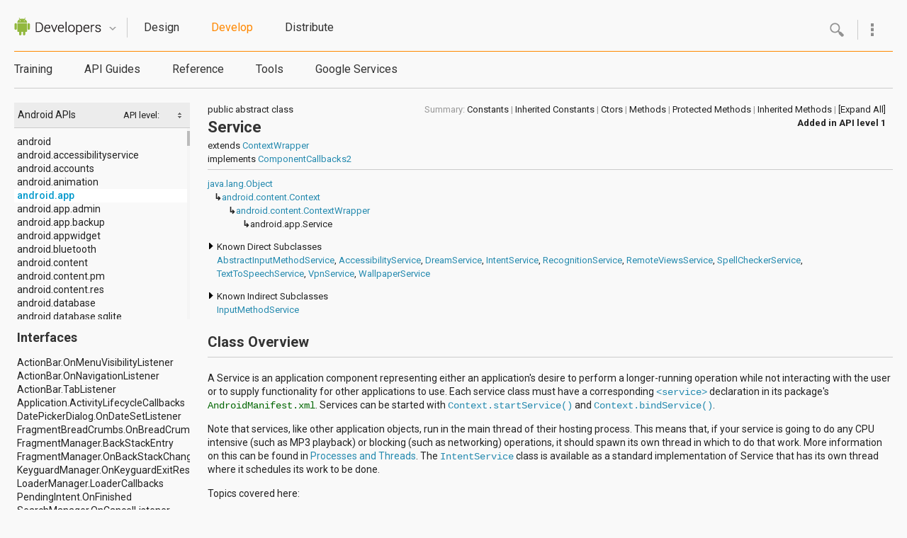

--- FILE ---
content_type: text/html
request_url: https://stuff.mit.edu/afs/sipb/project/android/docs/reference/android/app/Service.html
body_size: 343912
content:
<!DOCTYPE html>










































































<html>
<head>
<meta http-equiv="Content-Type" content="text/html; charset=utf-8">

<link rel="shortcut icon" type="image/x-icon" href="../../../favicon.ico" />
<title>Service - Android SDK | Android Developers</title>

<!-- STYLESHEETS -->
<link rel="stylesheet"
href="http://fonts.googleapis.com/css?family=Roboto:regular,medium,thin,italic,mediumitalic,bold" title="roboto">
<link href="../../../assets/css/default.css" rel="stylesheet" type="text/css">


<!-- FULLSCREEN STYLESHEET -->
<link href="../../../assets/css/fullscreen.css" rel="stylesheet" class="fullscreen"
type="text/css">


<!-- JAVASCRIPT -->
<script src="http://www.google.com/jsapi" type="text/javascript"></script>
<script src="../../../assets/js/android_3p-bundle.js" type="text/javascript"></script>
<script type="text/javascript">
  var toRoot = "../../../";
  
  var devsite = false;
  
</script>
<script src="../../../assets/js/docs.js" type="text/javascript"></script>

<script src="../../../navtree_data.js" type="text/javascript"></script>


<script type="text/javascript">
  var _gaq = _gaq || [];
  _gaq.push(['_setAccount', 'UA-5831155-1']);
  _gaq.push(['_trackPageview']);

  (function() {
    var ga = document.createElement('script'); ga.type = 'text/javascript'; ga.async = true;
    ga.src = ('https:' == document.location.protocol ? 'https://ssl' : 'http://www') + '.google-analytics.com/ga.js';
    var s = document.getElementsByTagName('script')[0]; s.parentNode.insertBefore(ga, s);
  })();
</script>
</head>
<body class="gc-documentation 
  develop" itemscope itemtype="http://schema.org/Article">
  <div id="doc-api-level" class="1" style="display:none"></div>
  <a name="top"></a>

    <!-- Header -->
    <div id="header">
        <div class="wrap" id="header-wrap">
          <div class="col-3 logo">
          <a href="../../../index.html">
            <img src="../../../assets/images/dac_logo.png" width="123" height="25" alt="Android Developers" />
          </a>
          <div class="btn-quicknav" id="btn-quicknav">
          	<a href="#" class="arrow-inactive">Quicknav</a>
			      <a href="#" class="arrow-active">Quicknav</a>
          </div>
          </div>
            <ul class="nav-x col-9">
                <li class="design">
                  <a href="../../../design/index.html"
                  zh-TW-lang="設計"
                  zh-CN-lang="设计"
                  ru-lang="Проектирование"
                  ko-lang="디자인"
                  ja-lang="設計"
                  es-lang="Diseñar"               
                  >Design</a></li>
                <li class="develop"><a href="../../../develop/index.html"
                  zh-TW-lang="開發"
                  zh-CN-lang="开发"
                  ru-lang="Разработка"
                  ko-lang="개발"
                  ja-lang="開発"
                  es-lang="Desarrollar"               
                  >Develop</a></li>
                <li class="distribute last"><a href="../../../distribute/index.html"
                  zh-TW-lang="發佈"
                  zh-CN-lang="分发"
                  ru-lang="Распространение"
                  ko-lang="배포"
                  ja-lang="配布"
                  es-lang="Distribuir"               
                  >Distribute</a></li>
            </ul>
            
            <!-- New Search -->
            <div class="menu-container">
            <div class="moremenu">
    <div id="more-btn"></div>
  </div>
  <div class="morehover" id="moremenu">
    <div class="top"></div>
    <div class="mid">
      <div class="header">Links</div>
      <ul>
        <li><a href="https://play.google.com/apps/publish/">Google Play Developer Console</a></li>
        <li><a href="http://android-developers.blogspot.com/">Android Developers Blog</a></li>
        <li><a href="../../../about/index.html">About Android</a></li>
      </ul>
      <div class="header">Android Sites</div>
      <ul>
        <li><a href="http://www.android.com">Android.com</a></li>
        <li class="active"><a>Android Developers</a></li>
        <li><a href="http://source.android.com">Android Open Source Project</a></li>
      </ul>
      

      
      
      


      <br class="clearfix" />
    </div>
    <div class="bottom"></div>
  </div>
  <div class="search" id="search-container">
    <div class="search-inner">
      <div id="search-btn"></div>
      <div class="left"></div>
      <form onsubmit="return submit_search()">
        <input id="search_autocomplete" type="text" value="" autocomplete="off" name="q"
onfocus="search_focus_changed(this, true)" onblur="search_focus_changed(this, false)"
onkeydown="return search_changed(event, true, '../../../')" 
onkeyup="return search_changed(event, false, '../../../')" />
      </form>
      <div class="right"></div>
        <a class="close hide">close</a>
        <div class="left"></div>
        <div class="right"></div>
    </div>
  </div>
  <div id="search_filtered_wrapper">
    <div id="search_filtered_div" class="no-display">
        <ul id="search_filtered">
        </ul>
    </div>
  </div>
  
  </div>
  <!-- /New Search>
          
          
          <!-- Expanded quicknav -->
           <div id="quicknav" class="col-9">
                <ul>
                    <li class="design">
                      <ul>
                        <li><a href="../../../design/index.html">Get Started</a></li>
                        <li><a href="../../../design/style/index.html">Style</a></li>
                        <li><a href="../../../design/patterns/index.html">Patterns</a></li>
                        <li><a href="../../../design/building-blocks/index.html">Building Blocks</a></li>
                        <li><a href="../../../design/downloads/index.html">Downloads</a></li>
                        <li><a href="../../../design/videos/index.html">Videos</a></li>
                      </ul>
                    </li>
                    <li class="develop">
                      <ul>
                        <li><a href="../../../training/index.html"
                          zh-TW-lang="訓練課程"
                          zh-CN-lang="培训"
                          ru-lang="Курсы"
                          ko-lang="교육"
                          ja-lang="トレーニング"
                          es-lang="Capacitación"               
                          >Training</a></li>
                        <li><a href="../../../guide/components/index.html"
                          zh-TW-lang="API 指南"
                          zh-CN-lang="API 指南"
                          ru-lang="Руководства по API"
                          ko-lang="API 가이드"
                          ja-lang="API ガイド"
                          es-lang="Guías de la API"               
                          >API Guides</a></li>
                        <li><a href="../../../reference/packages.html"
                          zh-TW-lang="參考資源"
                          zh-CN-lang="参考"
                          ru-lang="Справочник"
                          ko-lang="참조문서"
                          ja-lang="リファレンス"
                          es-lang="Referencia"               
                          >Reference</a></li>
                        <li><a href="../../../tools/index.html"
                          zh-TW-lang="相關工具"
                          zh-CN-lang="工具"
                          ru-lang="Инструменты"
                          ko-lang="도구"
                          ja-lang="ツール"
                          es-lang="Herramientas"               
                          >Tools</a>
                          <ul><li><a href="../../../sdk/index.html">Get the SDK</a></li></ul>
                        </li>
                        <li><a href="../../../google/index.html">Google Services</a>
                        </li>
                      </ul>
                    </li>
                    <li class="distribute last">
                      <ul>
                        <li><a href="../../../distribute/index.html">Google Play</a></li>
                        <li><a href="../../../distribute/googleplay/publish/index.html">Publishing</a></li>
                        <li><a href="../../../distribute/googleplay/promote/index.html">Promoting</a></li>
                        <li><a href="../../../distribute/googleplay/quality/index.html">App Quality</a></li>
                        <li><a href="../../../distribute/googleplay/spotlight/index.html">Spotlight</a></li>
                        <li><a href="../../../distribute/open.html">Open Distribution</a></li>
                      </ul>
                    </li>
                </ul>
          </div>
          <!-- /Expanded quicknav -->
        </div>
    </div>
    <!-- /Header -->
    
    
  <div id="searchResults" class="wrap" style="display:none;">
          <h2 id="searchTitle">Results</h2>
          <div id="leftSearchControl" class="search-control">Loading...</div>
  </div>
    
    
    

    <!-- Secondary x-nav -->
    <div id="nav-x">
        <div class="wrap">
            <ul class="nav-x col-9 develop" style="width:100%">
                <li class="training"><a href="../../../training/index.html"
                  zh-TW-lang="訓練課程"
                  zh-CN-lang="培训"
                  ru-lang="Курсы"
                  ko-lang="교육"
                  ja-lang="トレーニング"
                  es-lang="Capacitación"               
                  >Training</a></li>
                <li class="guide"><a href="../../../guide/components/index.html"
                  zh-TW-lang="API 指南"
                  zh-CN-lang="API 指南"
                  ru-lang="Руководства по API"
                  ko-lang="API 가이드"
                  ja-lang="API ガイド"
                  es-lang="Guías de la API"               
                  >API Guides</a></li>
                <li class="reference"><a href="../../../reference/packages.html"
                  zh-TW-lang="參考資源"
                  zh-CN-lang="参考"
                  ru-lang="Справочник"
                  ko-lang="참조문서"
                  ja-lang="リファレンス"
                  es-lang="Referencia"               
                  >Reference</a></li>
                <li class="tools"><a href="../../../tools/index.html"
                  zh-TW-lang="相關工具"
                  zh-CN-lang="工具"
                  ru-lang="Инструменты"
                  ko-lang="도구"
                  ja-lang="ツール"
                  es-lang="Herramientas"
                  >Tools</a></li>
                <li class="google"><a href="../../../google/index.html"
                  >Google Services</a>
                </li>
            </ul>
        </div>
        
    </div>
    <!-- /Sendondary x-nav -->

  


  <div class="wrap clearfix" id="body-content">
    <div class="col-4" id="side-nav" itemscope itemtype="http://schema.org/SiteNavigationElement">
      <div id="devdoc-nav">

<a class="totop" href="#top" data-g-event="left-nav-top">to top</a>
      <div id="api-nav-header">
        <div id="api-level-toggle">
          <label for="apiLevelCheckbox" class="disabled">API level: </label>
          <div class="select-wrapper">
            <select id="apiLevelSelector">
              <!-- option elements added by buildApiLevelSelector() -->
            </select>
          </div>
        </div><!-- end toggle -->
        <div id="api-nav-title">Android APIs</div>
        </div><!-- end nav header -->
      <script>
        var SINCE_DATA = [ '1', '2', '3', '4', '5', '6', '7', '8', '9', '10', '11', '12', '13', '14', '15', '16', '17' ];
        buildApiLevelSelector();
      </script>
                  
      <div id="swapper">
        <div id="nav-panels">
          <div id="resize-packages-nav">
            <div id="packages-nav" class="scroll-pane">

              <ul>
              	
    <li class="api apilevel-1">
  <a href="../../../reference/android/package-summary.html">android</a></li>
    <li class="api apilevel-4">
  <a href="../../../reference/android/accessibilityservice/package-summary.html">android.accessibilityservice</a></li>
    <li class="api apilevel-5">
  <a href="../../../reference/android/accounts/package-summary.html">android.accounts</a></li>
    <li class="api apilevel-11">
  <a href="../../../reference/android/animation/package-summary.html">android.animation</a></li>
    <li class="selected api apilevel-1">
  <a href="../../../reference/android/app/package-summary.html">android.app</a></li>
    <li class="api apilevel-8">
  <a href="../../../reference/android/app/admin/package-summary.html">android.app.admin</a></li>
    <li class="api apilevel-8">
  <a href="../../../reference/android/app/backup/package-summary.html">android.app.backup</a></li>
    <li class="api apilevel-3">
  <a href="../../../reference/android/appwidget/package-summary.html">android.appwidget</a></li>
    <li class="api apilevel-5">
  <a href="../../../reference/android/bluetooth/package-summary.html">android.bluetooth</a></li>
    <li class="api apilevel-1">
  <a href="../../../reference/android/content/package-summary.html">android.content</a></li>
    <li class="api apilevel-1">
  <a href="../../../reference/android/content/pm/package-summary.html">android.content.pm</a></li>
    <li class="api apilevel-1">
  <a href="../../../reference/android/content/res/package-summary.html">android.content.res</a></li>
    <li class="api apilevel-1">
  <a href="../../../reference/android/database/package-summary.html">android.database</a></li>
    <li class="api apilevel-1">
  <a href="../../../reference/android/database/sqlite/package-summary.html">android.database.sqlite</a></li>
    <li class="api apilevel-11">
  <a href="../../../reference/android/drm/package-summary.html">android.drm</a></li>
    <li class="api apilevel-4">
  <a href="../../../reference/android/gesture/package-summary.html">android.gesture</a></li>
    <li class="api apilevel-1">
  <a href="../../../reference/android/graphics/package-summary.html">android.graphics</a></li>
    <li class="api apilevel-1">
  <a href="../../../reference/android/graphics/drawable/package-summary.html">android.graphics.drawable</a></li>
    <li class="api apilevel-1">
  <a href="../../../reference/android/graphics/drawable/shapes/package-summary.html">android.graphics.drawable.shapes</a></li>
    <li class="api apilevel-1">
  <a href="../../../reference/android/hardware/package-summary.html">android.hardware</a></li>
    <li class="api apilevel-17">
  <a href="../../../reference/android/hardware/display/package-summary.html">android.hardware.display</a></li>
    <li class="api apilevel-16">
  <a href="../../../reference/android/hardware/input/package-summary.html">android.hardware.input</a></li>
    <li class="api apilevel-12">
  <a href="../../../reference/android/hardware/usb/package-summary.html">android.hardware.usb</a></li>
    <li class="api apilevel-3">
  <a href="../../../reference/android/inputmethodservice/package-summary.html">android.inputmethodservice</a></li>
    <li class="api apilevel-1">
  <a href="../../../reference/android/location/package-summary.html">android.location</a></li>
    <li class="api apilevel-1">
  <a href="../../../reference/android/media/package-summary.html">android.media</a></li>
    <li class="api apilevel-9">
  <a href="../../../reference/android/media/audiofx/package-summary.html">android.media.audiofx</a></li>
    <li class="api apilevel-14">
  <a href="../../../reference/android/media/effect/package-summary.html">android.media.effect</a></li>
    <li class="api apilevel-12">
  <a href="../../../reference/android/mtp/package-summary.html">android.mtp</a></li>
    <li class="api apilevel-1">
  <a href="../../../reference/android/net/package-summary.html">android.net</a></li>
    <li class="api apilevel-1">
  <a href="../../../reference/android/net/http/package-summary.html">android.net.http</a></li>
    <li class="api apilevel-16">
  <a href="../../../reference/android/net/nsd/package-summary.html">android.net.nsd</a></li>
    <li class="api apilevel-12">
  <a href="../../../reference/android/net/rtp/package-summary.html">android.net.rtp</a></li>
    <li class="api apilevel-9">
  <a href="../../../reference/android/net/sip/package-summary.html">android.net.sip</a></li>
    <li class="api apilevel-1">
  <a href="../../../reference/android/net/wifi/package-summary.html">android.net.wifi</a></li>
    <li class="api apilevel-14">
  <a href="../../../reference/android/net/wifi/p2p/package-summary.html">android.net.wifi.p2p</a></li>
    <li class="api apilevel-16">
  <a href="../../../reference/android/net/wifi/p2p/nsd/package-summary.html">android.net.wifi.p2p.nsd</a></li>
    <li class="api apilevel-9">
  <a href="../../../reference/android/nfc/package-summary.html">android.nfc</a></li>
    <li class="api apilevel-10">
  <a href="../../../reference/android/nfc/tech/package-summary.html">android.nfc.tech</a></li>
    <li class="api apilevel-1">
  <a href="../../../reference/android/opengl/package-summary.html">android.opengl</a></li>
    <li class="api apilevel-1">
  <a href="../../../reference/android/os/package-summary.html">android.os</a></li>
    <li class="api apilevel-9">
  <a href="../../../reference/android/os/storage/package-summary.html">android.os.storage</a></li>
    <li class="api apilevel-1">
  <a href="../../../reference/android/preference/package-summary.html">android.preference</a></li>
    <li class="api apilevel-1">
  <a href="../../../reference/android/provider/package-summary.html">android.provider</a></li>
    <li class="api apilevel-11">
  <a href="../../../reference/android/renderscript/package-summary.html">android.renderscript</a></li>
    <li class="api apilevel-1">
  <a href="../../../reference/android/sax/package-summary.html">android.sax</a></li>
    <li class="api apilevel-14">
  <a href="../../../reference/android/security/package-summary.html">android.security</a></li>
    <li class="api apilevel-17">
  <a href="../../../reference/android/service/dreams/package-summary.html">android.service.dreams</a></li>
    <li class="api apilevel-14">
  <a href="../../../reference/android/service/textservice/package-summary.html">android.service.textservice</a></li>
    <li class="api apilevel-7">
  <a href="../../../reference/android/service/wallpaper/package-summary.html">android.service.wallpaper</a></li>
    <li class="api apilevel-3">
  <a href="../../../reference/android/speech/package-summary.html">android.speech</a></li>
    <li class="api apilevel-4">
  <a href="../../../reference/android/speech/tts/package-summary.html">android.speech.tts</a></li>
    <li class="api apilevel-">
  <a href="../../../reference/android/support/v13/app/package-summary.html">android.support.v13.app</a></li>
    <li class="api apilevel-">
  <a href="../../../reference/android/support/v4/accessibilityservice/package-summary.html">android.support.v4.accessibilityservice</a></li>
    <li class="api apilevel-">
  <a href="../../../reference/android/support/v4/app/package-summary.html">android.support.v4.app</a></li>
    <li class="api apilevel-">
  <a href="../../../reference/android/support/v4/content/package-summary.html">android.support.v4.content</a></li>
    <li class="api apilevel-">
  <a href="../../../reference/android/support/v4/content/pm/package-summary.html">android.support.v4.content.pm</a></li>
    <li class="api apilevel-">
  <a href="../../../reference/android/support/v4/database/package-summary.html">android.support.v4.database</a></li>
    <li class="api apilevel-">
  <a href="../../../reference/android/support/v4/net/package-summary.html">android.support.v4.net</a></li>
    <li class="api apilevel-">
  <a href="../../../reference/android/support/v4/os/package-summary.html">android.support.v4.os</a></li>
    <li class="api apilevel-">
  <a href="../../../reference/android/support/v4/util/package-summary.html">android.support.v4.util</a></li>
    <li class="api apilevel-">
  <a href="../../../reference/android/support/v4/view/package-summary.html">android.support.v4.view</a></li>
    <li class="api apilevel-">
  <a href="../../../reference/android/support/v4/view/accessibility/package-summary.html">android.support.v4.view.accessibility</a></li>
    <li class="api apilevel-">
  <a href="../../../reference/android/support/v4/widget/package-summary.html">android.support.v4.widget</a></li>
    <li class="api apilevel-1">
  <a href="../../../reference/android/telephony/package-summary.html">android.telephony</a></li>
    <li class="api apilevel-5">
  <a href="../../../reference/android/telephony/cdma/package-summary.html">android.telephony.cdma</a></li>
    <li class="api apilevel-1">
  <a href="../../../reference/android/telephony/gsm/package-summary.html">android.telephony.gsm</a></li>
    <li class="api apilevel-1">
  <a href="../../../reference/android/test/package-summary.html">android.test</a></li>
    <li class="api apilevel-1">
  <a href="../../../reference/android/test/mock/package-summary.html">android.test.mock</a></li>
    <li class="api apilevel-1">
  <a href="../../../reference/android/test/suitebuilder/package-summary.html">android.test.suitebuilder</a></li>
    <li class="api apilevel-1">
  <a href="../../../reference/android/text/package-summary.html">android.text</a></li>
    <li class="api apilevel-3">
  <a href="../../../reference/android/text/format/package-summary.html">android.text.format</a></li>
    <li class="api apilevel-1">
  <a href="../../../reference/android/text/method/package-summary.html">android.text.method</a></li>
    <li class="api apilevel-1">
  <a href="../../../reference/android/text/style/package-summary.html">android.text.style</a></li>
    <li class="api apilevel-1">
  <a href="../../../reference/android/text/util/package-summary.html">android.text.util</a></li>
    <li class="api apilevel-1">
  <a href="../../../reference/android/util/package-summary.html">android.util</a></li>
    <li class="api apilevel-1">
  <a href="../../../reference/android/view/package-summary.html">android.view</a></li>
    <li class="api apilevel-4">
  <a href="../../../reference/android/view/accessibility/package-summary.html">android.view.accessibility</a></li>
    <li class="api apilevel-1">
  <a href="../../../reference/android/view/animation/package-summary.html">android.view.animation</a></li>
    <li class="api apilevel-3">
  <a href="../../../reference/android/view/inputmethod/package-summary.html">android.view.inputmethod</a></li>
    <li class="api apilevel-14">
  <a href="../../../reference/android/view/textservice/package-summary.html">android.view.textservice</a></li>
    <li class="api apilevel-1">
  <a href="../../../reference/android/webkit/package-summary.html">android.webkit</a></li>
    <li class="api apilevel-1">
  <a href="../../../reference/android/widget/package-summary.html">android.widget</a></li>
    <li class="api apilevel-1">
  <a href="../../../reference/dalvik/bytecode/package-summary.html">dalvik.bytecode</a></li>
    <li class="api apilevel-1">
  <a href="../../../reference/dalvik/system/package-summary.html">dalvik.system</a></li>
    <li class="api apilevel-1">
  <a href="../../../reference/java/awt/font/package-summary.html">java.awt.font</a></li>
    <li class="api apilevel-3">
  <a href="../../../reference/java/beans/package-summary.html">java.beans</a></li>
    <li class="api apilevel-1">
  <a href="../../../reference/java/io/package-summary.html">java.io</a></li>
    <li class="api apilevel-1">
  <a href="../../../reference/java/lang/package-summary.html">java.lang</a></li>
    <li class="api apilevel-1">
  <a href="../../../reference/java/lang/annotation/package-summary.html">java.lang.annotation</a></li>
    <li class="api apilevel-1">
  <a href="../../../reference/java/lang/ref/package-summary.html">java.lang.ref</a></li>
    <li class="api apilevel-1">
  <a href="../../../reference/java/lang/reflect/package-summary.html">java.lang.reflect</a></li>
    <li class="api apilevel-1">
  <a href="../../../reference/java/math/package-summary.html">java.math</a></li>
    <li class="api apilevel-1">
  <a href="../../../reference/java/net/package-summary.html">java.net</a></li>
    <li class="api apilevel-1">
  <a href="../../../reference/java/nio/package-summary.html">java.nio</a></li>
    <li class="api apilevel-1">
  <a href="../../../reference/java/nio/channels/package-summary.html">java.nio.channels</a></li>
    <li class="api apilevel-1">
  <a href="../../../reference/java/nio/channels/spi/package-summary.html">java.nio.channels.spi</a></li>
    <li class="api apilevel-1">
  <a href="../../../reference/java/nio/charset/package-summary.html">java.nio.charset</a></li>
    <li class="api apilevel-1">
  <a href="../../../reference/java/nio/charset/spi/package-summary.html">java.nio.charset.spi</a></li>
    <li class="api apilevel-1">
  <a href="../../../reference/java/security/package-summary.html">java.security</a></li>
    <li class="api apilevel-1">
  <a href="../../../reference/java/security/acl/package-summary.html">java.security.acl</a></li>
    <li class="api apilevel-1">
  <a href="../../../reference/java/security/cert/package-summary.html">java.security.cert</a></li>
    <li class="api apilevel-1">
  <a href="../../../reference/java/security/interfaces/package-summary.html">java.security.interfaces</a></li>
    <li class="api apilevel-1">
  <a href="../../../reference/java/security/spec/package-summary.html">java.security.spec</a></li>
    <li class="api apilevel-1">
  <a href="../../../reference/java/sql/package-summary.html">java.sql</a></li>
    <li class="api apilevel-1">
  <a href="../../../reference/java/text/package-summary.html">java.text</a></li>
    <li class="api apilevel-1">
  <a href="../../../reference/java/util/package-summary.html">java.util</a></li>
    <li class="api apilevel-1">
  <a href="../../../reference/java/util/concurrent/package-summary.html">java.util.concurrent</a></li>
    <li class="api apilevel-1">
  <a href="../../../reference/java/util/concurrent/atomic/package-summary.html">java.util.concurrent.atomic</a></li>
    <li class="api apilevel-1">
  <a href="../../../reference/java/util/concurrent/locks/package-summary.html">java.util.concurrent.locks</a></li>
    <li class="api apilevel-1">
  <a href="../../../reference/java/util/jar/package-summary.html">java.util.jar</a></li>
    <li class="api apilevel-1">
  <a href="../../../reference/java/util/logging/package-summary.html">java.util.logging</a></li>
    <li class="api apilevel-1">
  <a href="../../../reference/java/util/prefs/package-summary.html">java.util.prefs</a></li>
    <li class="api apilevel-1">
  <a href="../../../reference/java/util/regex/package-summary.html">java.util.regex</a></li>
    <li class="api apilevel-1">
  <a href="../../../reference/java/util/zip/package-summary.html">java.util.zip</a></li>
    <li class="api apilevel-1">
  <a href="../../../reference/javax/crypto/package-summary.html">javax.crypto</a></li>
    <li class="api apilevel-1">
  <a href="../../../reference/javax/crypto/interfaces/package-summary.html">javax.crypto.interfaces</a></li>
    <li class="api apilevel-1">
  <a href="../../../reference/javax/crypto/spec/package-summary.html">javax.crypto.spec</a></li>
    <li class="api apilevel-1">
  <a href="../../../reference/javax/microedition/khronos/egl/package-summary.html">javax.microedition.khronos.egl</a></li>
    <li class="api apilevel-1">
  <a href="../../../reference/javax/microedition/khronos/opengles/package-summary.html">javax.microedition.khronos.opengles</a></li>
    <li class="api apilevel-1">
  <a href="../../../reference/javax/net/package-summary.html">javax.net</a></li>
    <li class="api apilevel-1">
  <a href="../../../reference/javax/net/ssl/package-summary.html">javax.net.ssl</a></li>
    <li class="api apilevel-1">
  <a href="../../../reference/javax/security/auth/package-summary.html">javax.security.auth</a></li>
    <li class="api apilevel-1">
  <a href="../../../reference/javax/security/auth/callback/package-summary.html">javax.security.auth.callback</a></li>
    <li class="api apilevel-1">
  <a href="../../../reference/javax/security/auth/login/package-summary.html">javax.security.auth.login</a></li>
    <li class="api apilevel-1">
  <a href="../../../reference/javax/security/auth/x500/package-summary.html">javax.security.auth.x500</a></li>
    <li class="api apilevel-1">
  <a href="../../../reference/javax/security/cert/package-summary.html">javax.security.cert</a></li>
    <li class="api apilevel-1">
  <a href="../../../reference/javax/sql/package-summary.html">javax.sql</a></li>
    <li class="api apilevel-1">
  <a href="../../../reference/javax/xml/package-summary.html">javax.xml</a></li>
    <li class="api apilevel-8">
  <a href="../../../reference/javax/xml/datatype/package-summary.html">javax.xml.datatype</a></li>
    <li class="api apilevel-8">
  <a href="../../../reference/javax/xml/namespace/package-summary.html">javax.xml.namespace</a></li>
    <li class="api apilevel-1">
  <a href="../../../reference/javax/xml/parsers/package-summary.html">javax.xml.parsers</a></li>
    <li class="api apilevel-8">
  <a href="../../../reference/javax/xml/transform/package-summary.html">javax.xml.transform</a></li>
    <li class="api apilevel-8">
  <a href="../../../reference/javax/xml/transform/dom/package-summary.html">javax.xml.transform.dom</a></li>
    <li class="api apilevel-8">
  <a href="../../../reference/javax/xml/transform/sax/package-summary.html">javax.xml.transform.sax</a></li>
    <li class="api apilevel-8">
  <a href="../../../reference/javax/xml/transform/stream/package-summary.html">javax.xml.transform.stream</a></li>
    <li class="api apilevel-8">
  <a href="../../../reference/javax/xml/validation/package-summary.html">javax.xml.validation</a></li>
    <li class="api apilevel-8">
  <a href="../../../reference/javax/xml/xpath/package-summary.html">javax.xml.xpath</a></li>
    <li class="api apilevel-1">
  <a href="../../../reference/junit/framework/package-summary.html">junit.framework</a></li>
    <li class="api apilevel-1">
  <a href="../../../reference/junit/runner/package-summary.html">junit.runner</a></li>
    <li class="api apilevel-1">
  <a href="../../../reference/org/apache/http/package-summary.html">org.apache.http</a></li>
    <li class="api apilevel-1">
  <a href="../../../reference/org/apache/http/auth/package-summary.html">org.apache.http.auth</a></li>
    <li class="api apilevel-1">
  <a href="../../../reference/org/apache/http/auth/params/package-summary.html">org.apache.http.auth.params</a></li>
    <li class="api apilevel-1">
  <a href="../../../reference/org/apache/http/client/package-summary.html">org.apache.http.client</a></li>
    <li class="api apilevel-1">
  <a href="../../../reference/org/apache/http/client/entity/package-summary.html">org.apache.http.client.entity</a></li>
    <li class="api apilevel-1">
  <a href="../../../reference/org/apache/http/client/methods/package-summary.html">org.apache.http.client.methods</a></li>
    <li class="api apilevel-1">
  <a href="../../../reference/org/apache/http/client/params/package-summary.html">org.apache.http.client.params</a></li>
    <li class="api apilevel-1">
  <a href="../../../reference/org/apache/http/client/protocol/package-summary.html">org.apache.http.client.protocol</a></li>
    <li class="api apilevel-1">
  <a href="../../../reference/org/apache/http/client/utils/package-summary.html">org.apache.http.client.utils</a></li>
    <li class="api apilevel-1">
  <a href="../../../reference/org/apache/http/conn/package-summary.html">org.apache.http.conn</a></li>
    <li class="api apilevel-1">
  <a href="../../../reference/org/apache/http/conn/params/package-summary.html">org.apache.http.conn.params</a></li>
    <li class="api apilevel-1">
  <a href="../../../reference/org/apache/http/conn/routing/package-summary.html">org.apache.http.conn.routing</a></li>
    <li class="api apilevel-1">
  <a href="../../../reference/org/apache/http/conn/scheme/package-summary.html">org.apache.http.conn.scheme</a></li>
    <li class="api apilevel-1">
  <a href="../../../reference/org/apache/http/conn/ssl/package-summary.html">org.apache.http.conn.ssl</a></li>
    <li class="api apilevel-1">
  <a href="../../../reference/org/apache/http/conn/util/package-summary.html">org.apache.http.conn.util</a></li>
    <li class="api apilevel-1">
  <a href="../../../reference/org/apache/http/cookie/package-summary.html">org.apache.http.cookie</a></li>
    <li class="api apilevel-1">
  <a href="../../../reference/org/apache/http/cookie/params/package-summary.html">org.apache.http.cookie.params</a></li>
    <li class="api apilevel-1">
  <a href="../../../reference/org/apache/http/entity/package-summary.html">org.apache.http.entity</a></li>
    <li class="api apilevel-1">
  <a href="../../../reference/org/apache/http/impl/package-summary.html">org.apache.http.impl</a></li>
    <li class="api apilevel-1">
  <a href="../../../reference/org/apache/http/impl/auth/package-summary.html">org.apache.http.impl.auth</a></li>
    <li class="api apilevel-1">
  <a href="../../../reference/org/apache/http/impl/client/package-summary.html">org.apache.http.impl.client</a></li>
    <li class="api apilevel-1">
  <a href="../../../reference/org/apache/http/impl/conn/package-summary.html">org.apache.http.impl.conn</a></li>
    <li class="api apilevel-1">
  <a href="../../../reference/org/apache/http/impl/conn/tsccm/package-summary.html">org.apache.http.impl.conn.tsccm</a></li>
    <li class="api apilevel-1">
  <a href="../../../reference/org/apache/http/impl/cookie/package-summary.html">org.apache.http.impl.cookie</a></li>
    <li class="api apilevel-1">
  <a href="../../../reference/org/apache/http/impl/entity/package-summary.html">org.apache.http.impl.entity</a></li>
    <li class="api apilevel-1">
  <a href="../../../reference/org/apache/http/impl/io/package-summary.html">org.apache.http.impl.io</a></li>
    <li class="api apilevel-1">
  <a href="../../../reference/org/apache/http/io/package-summary.html">org.apache.http.io</a></li>
    <li class="api apilevel-1">
  <a href="../../../reference/org/apache/http/message/package-summary.html">org.apache.http.message</a></li>
    <li class="api apilevel-1">
  <a href="../../../reference/org/apache/http/params/package-summary.html">org.apache.http.params</a></li>
    <li class="api apilevel-1">
  <a href="../../../reference/org/apache/http/protocol/package-summary.html">org.apache.http.protocol</a></li>
    <li class="api apilevel-1">
  <a href="../../../reference/org/apache/http/util/package-summary.html">org.apache.http.util</a></li>
    <li class="api apilevel-1">
  <a href="../../../reference/org/json/package-summary.html">org.json</a></li>
    <li class="api apilevel-1">
  <a href="../../../reference/org/w3c/dom/package-summary.html">org.w3c.dom</a></li>
    <li class="api apilevel-8">
  <a href="../../../reference/org/w3c/dom/ls/package-summary.html">org.w3c.dom.ls</a></li>
    <li class="api apilevel-1">
  <a href="../../../reference/org/xml/sax/package-summary.html">org.xml.sax</a></li>
    <li class="api apilevel-1">
  <a href="../../../reference/org/xml/sax/ext/package-summary.html">org.xml.sax.ext</a></li>
    <li class="api apilevel-1">
  <a href="../../../reference/org/xml/sax/helpers/package-summary.html">org.xml.sax.helpers</a></li>
    <li class="api apilevel-1">
  <a href="../../../reference/org/xmlpull/v1/package-summary.html">org.xmlpull.v1</a></li>
    <li class="api apilevel-1">
  <a href="../../../reference/org/xmlpull/v1/sax2/package-summary.html">org.xmlpull.v1.sax2</a></li>
              </ul><br/>

            </div> <!-- end packages-nav -->
          </div> <!-- end resize-packages -->
          <div id="classes-nav" class="scroll-pane">



            <ul>
              
    <li><h2>Interfaces</h2>
      <ul>
          <li class="api apilevel-11"><a href="../../../reference/android/app/ActionBar.OnMenuVisibilityListener.html">ActionBar.OnMenuVisibilityListener</a></li>
          <li class="api apilevel-11"><a href="../../../reference/android/app/ActionBar.OnNavigationListener.html">ActionBar.OnNavigationListener</a></li>
          <li class="api apilevel-11"><a href="../../../reference/android/app/ActionBar.TabListener.html">ActionBar.TabListener</a></li>
          <li class="api apilevel-14"><a href="../../../reference/android/app/Application.ActivityLifecycleCallbacks.html">Application.ActivityLifecycleCallbacks</a></li>
          <li class="api apilevel-1"><a href="../../../reference/android/app/DatePickerDialog.OnDateSetListener.html">DatePickerDialog.OnDateSetListener</a></li>
          <li class="api apilevel-12"><a href="../../../reference/android/app/FragmentBreadCrumbs.OnBreadCrumbClickListener.html">FragmentBreadCrumbs.OnBreadCrumbClickListener</a></li>
          <li class="api apilevel-11"><a href="../../../reference/android/app/FragmentManager.BackStackEntry.html">FragmentManager.BackStackEntry</a></li>
          <li class="api apilevel-11"><a href="../../../reference/android/app/FragmentManager.OnBackStackChangedListener.html">FragmentManager.OnBackStackChangedListener</a></li>
          <li class="api apilevel-1"><a href="../../../reference/android/app/KeyguardManager.OnKeyguardExitResult.html">KeyguardManager.OnKeyguardExitResult</a></li>
          <li class="api apilevel-11"><a href="../../../reference/android/app/LoaderManager.LoaderCallbacks.html">LoaderManager.LoaderCallbacks</a></li>
          <li class="api apilevel-1"><a href="../../../reference/android/app/PendingIntent.OnFinished.html">PendingIntent.OnFinished</a></li>
          <li class="api apilevel-1"><a href="../../../reference/android/app/SearchManager.OnCancelListener.html">SearchManager.OnCancelListener</a></li>
          <li class="api apilevel-1"><a href="../../../reference/android/app/SearchManager.OnDismissListener.html">SearchManager.OnDismissListener</a></li>
          <li class="api apilevel-1"><a href="../../../reference/android/app/TimePickerDialog.OnTimeSetListener.html">TimePickerDialog.OnTimeSetListener</a></li>
      </ul>
    </li>
              
    <li><h2>Classes</h2>
      <ul>
          <li class="api apilevel-11"><a href="../../../reference/android/app/ActionBar.html">ActionBar</a></li>
          <li class="api apilevel-11"><a href="../../../reference/android/app/ActionBar.LayoutParams.html">ActionBar.LayoutParams</a></li>
          <li class="api apilevel-11"><a href="../../../reference/android/app/ActionBar.Tab.html">ActionBar.Tab</a></li>
          <li class="api apilevel-1"><a href="../../../reference/android/app/Activity.html">Activity</a></li>
          <li class="api apilevel-1"><a href="../../../reference/android/app/ActivityGroup.html">ActivityGroup</a></li>
          <li class="api apilevel-1"><a href="../../../reference/android/app/ActivityManager.html">ActivityManager</a></li>
          <li class="api apilevel-1"><a href="../../../reference/android/app/ActivityManager.MemoryInfo.html">ActivityManager.MemoryInfo</a></li>
          <li class="api apilevel-1"><a href="../../../reference/android/app/ActivityManager.ProcessErrorStateInfo.html">ActivityManager.ProcessErrorStateInfo</a></li>
          <li class="api apilevel-1"><a href="../../../reference/android/app/ActivityManager.RecentTaskInfo.html">ActivityManager.RecentTaskInfo</a></li>
          <li class="api apilevel-3"><a href="../../../reference/android/app/ActivityManager.RunningAppProcessInfo.html">ActivityManager.RunningAppProcessInfo</a></li>
          <li class="api apilevel-1"><a href="../../../reference/android/app/ActivityManager.RunningServiceInfo.html">ActivityManager.RunningServiceInfo</a></li>
          <li class="api apilevel-1"><a href="../../../reference/android/app/ActivityManager.RunningTaskInfo.html">ActivityManager.RunningTaskInfo</a></li>
          <li class="api apilevel-16"><a href="../../../reference/android/app/ActivityOptions.html">ActivityOptions</a></li>
          <li class="api apilevel-1"><a href="../../../reference/android/app/AlarmManager.html">AlarmManager</a></li>
          <li class="api apilevel-1"><a href="../../../reference/android/app/AlertDialog.html">AlertDialog</a></li>
          <li class="api apilevel-1"><a href="../../../reference/android/app/AlertDialog.Builder.html">AlertDialog.Builder</a></li>
          <li class="api apilevel-1"><a href="../../../reference/android/app/AliasActivity.html">AliasActivity</a></li>
          <li class="api apilevel-1"><a href="../../../reference/android/app/Application.html">Application</a></li>
          <li class="api apilevel-14"><a href="../../../reference/android/app/ApplicationErrorReport.html">ApplicationErrorReport</a></li>
          <li class="api apilevel-14"><a href="../../../reference/android/app/ApplicationErrorReport.AnrInfo.html">ApplicationErrorReport.AnrInfo</a></li>
          <li class="api apilevel-14"><a href="../../../reference/android/app/ApplicationErrorReport.BatteryInfo.html">ApplicationErrorReport.BatteryInfo</a></li>
          <li class="api apilevel-14"><a href="../../../reference/android/app/ApplicationErrorReport.CrashInfo.html">ApplicationErrorReport.CrashInfo</a></li>
          <li class="api apilevel-14"><a href="../../../reference/android/app/ApplicationErrorReport.RunningServiceInfo.html">ApplicationErrorReport.RunningServiceInfo</a></li>
          <li class="api apilevel-1"><a href="../../../reference/android/app/DatePickerDialog.html">DatePickerDialog</a></li>
          <li class="api apilevel-1"><a href="../../../reference/android/app/Dialog.html">Dialog</a></li>
          <li class="api apilevel-11"><a href="../../../reference/android/app/DialogFragment.html">DialogFragment</a></li>
          <li class="api apilevel-9"><a href="../../../reference/android/app/DownloadManager.html">DownloadManager</a></li>
          <li class="api apilevel-9"><a href="../../../reference/android/app/DownloadManager.Query.html">DownloadManager.Query</a></li>
          <li class="api apilevel-9"><a href="../../../reference/android/app/DownloadManager.Request.html">DownloadManager.Request</a></li>
          <li class="api apilevel-1"><a href="../../../reference/android/app/ExpandableListActivity.html">ExpandableListActivity</a></li>
          <li class="api apilevel-11"><a href="../../../reference/android/app/Fragment.html">Fragment</a></li>
          <li class="api apilevel-13"><a href="../../../reference/android/app/Fragment.SavedState.html">Fragment.SavedState</a></li>
          <li class="api apilevel-11"><a href="../../../reference/android/app/FragmentBreadCrumbs.html">FragmentBreadCrumbs</a></li>
          <li class="api apilevel-11"><a href="../../../reference/android/app/FragmentManager.html">FragmentManager</a></li>
          <li class="api apilevel-11"><a href="../../../reference/android/app/FragmentTransaction.html">FragmentTransaction</a></li>
          <li class="api apilevel-1"><a href="../../../reference/android/app/Instrumentation.html">Instrumentation</a></li>
          <li class="api apilevel-1"><a href="../../../reference/android/app/Instrumentation.ActivityMonitor.html">Instrumentation.ActivityMonitor</a></li>
          <li class="api apilevel-1"><a href="../../../reference/android/app/Instrumentation.ActivityResult.html">Instrumentation.ActivityResult</a></li>
          <li class="api apilevel-3"><a href="../../../reference/android/app/IntentService.html">IntentService</a></li>
          <li class="api apilevel-1"><a href="../../../reference/android/app/KeyguardManager.html">KeyguardManager</a></li>
          <li class="api apilevel-1"><a href="../../../reference/android/app/KeyguardManager.KeyguardLock.html">KeyguardManager.KeyguardLock</a></li>
          <li class="api apilevel-1"><a href="../../../reference/android/app/LauncherActivity.html">LauncherActivity</a></li>
          <li class="api apilevel-3"><a href="../../../reference/android/app/LauncherActivity.IconResizer.html">LauncherActivity.IconResizer</a></li>
          <li class="api apilevel-3"><a href="../../../reference/android/app/LauncherActivity.ListItem.html">LauncherActivity.ListItem</a></li>
          <li class="api apilevel-1"><a href="../../../reference/android/app/ListActivity.html">ListActivity</a></li>
          <li class="api apilevel-11"><a href="../../../reference/android/app/ListFragment.html">ListFragment</a></li>
          <li class="api apilevel-11"><a href="../../../reference/android/app/LoaderManager.html">LoaderManager</a></li>
          <li class="api apilevel-1"><a href="../../../reference/android/app/LocalActivityManager.html">LocalActivityManager</a></li>
          <li class="api apilevel-16"><a href="../../../reference/android/app/MediaRouteActionProvider.html">MediaRouteActionProvider</a></li>
          <li class="api apilevel-16"><a href="../../../reference/android/app/MediaRouteButton.html">MediaRouteButton</a></li>
          <li class="api apilevel-9"><a href="../../../reference/android/app/NativeActivity.html">NativeActivity</a></li>
          <li class="api apilevel-1"><a href="../../../reference/android/app/Notification.html">Notification</a></li>
          <li class="api apilevel-16"><a href="../../../reference/android/app/Notification.BigPictureStyle.html">Notification.BigPictureStyle</a></li>
          <li class="api apilevel-16"><a href="../../../reference/android/app/Notification.BigTextStyle.html">Notification.BigTextStyle</a></li>
          <li class="api apilevel-11"><a href="../../../reference/android/app/Notification.Builder.html">Notification.Builder</a></li>
          <li class="api apilevel-16"><a href="../../../reference/android/app/Notification.InboxStyle.html">Notification.InboxStyle</a></li>
          <li class="api apilevel-16"><a href="../../../reference/android/app/Notification.Style.html">Notification.Style</a></li>
          <li class="api apilevel-1"><a href="../../../reference/android/app/NotificationManager.html">NotificationManager</a></li>
          <li class="api apilevel-1"><a href="../../../reference/android/app/PendingIntent.html">PendingIntent</a></li>
          <li class="api apilevel-17"><a href="../../../reference/android/app/Presentation.html">Presentation</a></li>
          <li class="api apilevel-1"><a href="../../../reference/android/app/ProgressDialog.html">ProgressDialog</a></li>
          <li class="api apilevel-8"><a href="../../../reference/android/app/SearchableInfo.html">SearchableInfo</a></li>
          <li class="api apilevel-1"><a href="../../../reference/android/app/SearchManager.html">SearchManager</a></li>
          <li class="selected api apilevel-1"><a href="../../../reference/android/app/Service.html">Service</a></li>
          <li class="api apilevel-1"><a href="../../../reference/android/app/TabActivity.html">TabActivity</a></li>
          <li class="api apilevel-16"><a href="../../../reference/android/app/TaskStackBuilder.html">TaskStackBuilder</a></li>
          <li class="api apilevel-1"><a href="../../../reference/android/app/TimePickerDialog.html">TimePickerDialog</a></li>
          <li class="api apilevel-8"><a href="../../../reference/android/app/UiModeManager.html">UiModeManager</a></li>
          <li class="api apilevel-7"><a href="../../../reference/android/app/WallpaperInfo.html">WallpaperInfo</a></li>
          <li class="api apilevel-5"><a href="../../../reference/android/app/WallpaperManager.html">WallpaperManager</a></li>
      </ul>
    </li>
              
              
    <li><h2>Exceptions</h2>
      <ul>
          <li class="api apilevel-11"><a href="../../../reference/android/app/Fragment.InstantiationException.html">Fragment.InstantiationException</a></li>
          <li class="api apilevel-1"><a href="../../../reference/android/app/PendingIntent.CanceledException.html">PendingIntent.CanceledException</a></li>
      </ul>
    </li>
              
            </ul><br/>
        

          </div><!-- end classes -->
        </div><!-- end nav-panels -->
        <div id="nav-tree" style="display:none" class="scroll-pane">
          <div id="tree-list"></div>
        </div><!-- end nav-tree -->
      </div><!-- end swapper -->
      <div id="nav-swap">
      <a class="fullscreen">fullscreen</a>
      <a href='#' onclick='swapNav();return false;'><span id='tree-link'>Use Tree Navigation</span><span id='panel-link' style='display:none'>Use Panel Navigation</span></a>
      </div>
    </div> <!-- end devdoc-nav -->
    </div> <!-- end side-nav -->
    <script type="text/javascript">
      // init fullscreen based on user pref
      var fullscreen = readCookie("fullscreen");
      if (fullscreen != 0) {
        if (fullscreen == "false") {
          toggleFullscreen(false);
        } else {
          toggleFullscreen(true);
        }
      }
      // init nav version for mobile
      if (isMobile) {
        swapNav(); // tree view should be used on mobile
        $('#nav-swap').hide();
      } else {
        chooseDefaultNav();
        if ($("#nav-tree").is(':visible')) {
          init_default_navtree("../../../");
        }
      }
      // scroll the selected page into view
      $(document).ready(function() {
        scrollIntoView("packages-nav");
        scrollIntoView("classes-nav");
        });
    </script>

     



<div class="col-12"  id="doc-col">

<div id="api-info-block">



  
   
  
  
  
  

  
   
  
  
   
  
  
  

  
   
  
  
  
  

  
   
  
  
  
  

  
   
  
  
   
  
  
  


<div class="sum-details-links">

Summary:





  <a href="#constants">Constants</a>
  


  &#124; <a href="#inhconstants">Inherited Constants</a>
  




  &#124; <a href="#pubctors">Ctors</a>
  



  &#124; <a href="#pubmethods">Methods</a>
  


  &#124; <a href="#promethods">Protected Methods</a>
  


  &#124; <a href="#inhmethods">Inherited Methods</a>

&#124; <a href="#" onclick="return toggleAllClassInherited()" id="toggleAllClassInherited">[Expand All]</a>

</div><!-- end sum-details-links -->
<div class="api-level">
  
  Added in <a href="../../../guide/topics/manifest/uses-sdk-element.html#ApiLevels">API level 1</a>
  
  

</div>
</div><!-- end api-info-block -->


<!-- ======== START OF CLASS DATA ======== -->

<div id="jd-header">
    public
     
     
    abstract
    class
<h1 itemprop="name">Service</h1>



  
  
  

  
  
  

  
    extends <a href="../../../reference/android/content/ContextWrapper.html">ContextWrapper</a><br/>
  
  
  

  
  
      implements 
      
        <a href="../../../reference/android/content/ComponentCallbacks2.html">ComponentCallbacks2</a> 
      
  
  


</div><!-- end header -->

<div id="naMessage"></div>

<div id="jd-content" class="api apilevel-1">
<table class="jd-inheritance-table">


    <tr>
         	
        <td colspan="4" class="jd-inheritance-class-cell"><a href="../../../reference/java/lang/Object.html">java.lang.Object</a></td>
    </tr>
    

    <tr>
        
            <td class="jd-inheritance-space">&nbsp;&nbsp;&nbsp;&#x21b3;</td>
         	
        <td colspan="3" class="jd-inheritance-class-cell"><a href="../../../reference/android/content/Context.html">android.content.Context</a></td>
    </tr>
    

    <tr>
        
            <td class="jd-inheritance-space">&nbsp;</td>
        
            <td class="jd-inheritance-space">&nbsp;&nbsp;&nbsp;&#x21b3;</td>
         	
        <td colspan="2" class="jd-inheritance-class-cell"><a href="../../../reference/android/content/ContextWrapper.html">android.content.ContextWrapper</a></td>
    </tr>
    

    <tr>
        
            <td class="jd-inheritance-space">&nbsp;</td>
        
            <td class="jd-inheritance-space">&nbsp;</td>
        
            <td class="jd-inheritance-space">&nbsp;&nbsp;&nbsp;&#x21b3;</td>
         	
        <td colspan="1" class="jd-inheritance-class-cell">android.app.Service</td>
    </tr>
    

</table>




<table class="jd-sumtable jd-sumtable-subclasses"><tr><td colspan="12" style="border:none;margin:0;padding:0;">

  <a href="#" onclick="return toggleInherited(this, null)" id="subclasses-direct" class="jd-expando-trigger closed"
          ><img id="subclasses-direct-trigger"
          src="../../../assets/images/triangle-closed.png"
          class="jd-expando-trigger-img" /></a>Known Direct Subclasses

  <div id="subclasses-direct">
      <div id="subclasses-direct-list"
              class="jd-inheritedlinks"
              
              >
          
            
              <a href="../../../reference/android/inputmethodservice/AbstractInputMethodService.html">AbstractInputMethodService</a>,
            
              <a href="../../../reference/android/accessibilityservice/AccessibilityService.html">AccessibilityService</a>,
            
              <a href="../../../reference/android/service/dreams/DreamService.html">DreamService</a>,
            
              <a href="../../../reference/android/app/IntentService.html">IntentService</a>,
            
              <a href="../../../reference/android/speech/RecognitionService.html">RecognitionService</a>,
            
              <a href="../../../reference/android/widget/RemoteViewsService.html">RemoteViewsService</a>,
            
              <a href="../../../reference/android/service/textservice/SpellCheckerService.html">SpellCheckerService</a>,
            
              <a href="../../../reference/android/speech/tts/TextToSpeechService.html">TextToSpeechService</a>,
            
              <a href="../../../reference/android/net/VpnService.html">VpnService</a>,
            
              <a href="../../../reference/android/service/wallpaper/WallpaperService.html">WallpaperService</a>
            
          
      </div>
      <div id="subclasses-direct-summary"
              style="display: none;"
              >
  <table class="jd-sumtable-expando">
        <tr class="alt-color api apilevel-3" >
              <td class="jd-linkcol"><a href="../../../reference/android/inputmethodservice/AbstractInputMethodService.html">AbstractInputMethodService</a></td>
              <td class="jd-descrcol" width="100%">AbstractInputMethodService provides a abstract base class for input methods.&nbsp;</td>
          </tr>
        <tr class=" api apilevel-4" >
              <td class="jd-linkcol"><a href="../../../reference/android/accessibilityservice/AccessibilityService.html">AccessibilityService</a></td>
              <td class="jd-descrcol" width="100%">An accessibility service runs in the background and receives callbacks by the system
 when <code><a href="../../../reference/android/view/accessibility/AccessibilityEvent.html">AccessibilityEvent</a></code>s are fired.&nbsp;</td>
          </tr>
        <tr class="alt-color api apilevel-17" >
              <td class="jd-linkcol"><a href="../../../reference/android/service/dreams/DreamService.html">DreamService</a></td>
              <td class="jd-descrcol" width="100%">Extend this class to implement a custom dream (available to the user as a "Daydream").&nbsp;</td>
          </tr>
        <tr class=" api apilevel-3" >
              <td class="jd-linkcol"><a href="../../../reference/android/app/IntentService.html">IntentService</a></td>
              <td class="jd-descrcol" width="100%">IntentService is a base class for <code><a href="../../../reference/android/app/Service.html">Service</a></code>s that handle asynchronous
 requests (expressed as <code><a href="../../../reference/android/content/Intent.html">Intent</a></code>s) on demand.&nbsp;</td>
          </tr>
        <tr class="alt-color api apilevel-8" >
              <td class="jd-linkcol"><a href="../../../reference/android/speech/RecognitionService.html">RecognitionService</a></td>
              <td class="jd-descrcol" width="100%">This class provides a base class for recognition service implementations.&nbsp;</td>
          </tr>
        <tr class=" api apilevel-11" >
              <td class="jd-linkcol"><a href="../../../reference/android/widget/RemoteViewsService.html">RemoteViewsService</a></td>
              <td class="jd-descrcol" width="100%">The service to be connected to for a remote adapter to request RemoteViews.&nbsp;</td>
          </tr>
        <tr class="alt-color api apilevel-14" >
              <td class="jd-linkcol"><a href="../../../reference/android/service/textservice/SpellCheckerService.html">SpellCheckerService</a></td>
              <td class="jd-descrcol" width="100%">SpellCheckerService provides an abstract base class for a spell checker.&nbsp;</td>
          </tr>
        <tr class=" api apilevel-14" >
              <td class="jd-linkcol"><a href="../../../reference/android/speech/tts/TextToSpeechService.html">TextToSpeechService</a></td>
              <td class="jd-descrcol" width="100%">Abstract base class for TTS engine implementations.&nbsp;</td>
          </tr>
        <tr class="alt-color api apilevel-14" >
              <td class="jd-linkcol"><a href="../../../reference/android/net/VpnService.html">VpnService</a></td>
              <td class="jd-descrcol" width="100%">VpnService is a base class for applications to extend and build their
 own VPN solutions.&nbsp;</td>
          </tr>
        <tr class=" api apilevel-7" >
              <td class="jd-linkcol"><a href="../../../reference/android/service/wallpaper/WallpaperService.html">WallpaperService</a></td>
              <td class="jd-descrcol" width="100%">A wallpaper service is responsible for showing a live wallpaper behind
 applications that would like to sit on top of it.&nbsp;</td>
          </tr>
  </table>
      </div>
  </div>
</td></tr></table>



<table class="jd-sumtable jd-sumtable-subclasses"><tr><td colspan="12" style="border:none;margin:0;padding:0;">

  <a href="#" onclick="return toggleInherited(this, null)" id="subclasses-indirect" class="jd-expando-trigger closed"
          ><img id="subclasses-indirect-trigger"
          src="../../../assets/images/triangle-closed.png"
          class="jd-expando-trigger-img" /></a>Known Indirect Subclasses

  <div id="subclasses-indirect">
      <div id="subclasses-indirect-list"
              class="jd-inheritedlinks"
              
              >
          
            
              <a href="../../../reference/android/inputmethodservice/InputMethodService.html">InputMethodService</a>
            
          
      </div>
      <div id="subclasses-indirect-summary"
              style="display: none;"
              >
  <table class="jd-sumtable-expando">
        <tr class="alt-color api apilevel-3" >
              <td class="jd-linkcol"><a href="../../../reference/android/inputmethodservice/InputMethodService.html">InputMethodService</a></td>
              <td class="jd-descrcol" width="100%">InputMethodService provides a standard implementation of an InputMethod,
 which final implementations can derive from and customize.&nbsp;</td>
          </tr>
  </table>
      </div>
  </div>
</td></tr></table>


<div class="jd-descr">


<h2>Class Overview</h2>
<p itemprop="articleBody">A Service is an application component representing either an application's desire
 to perform a longer-running operation while not interacting with the user
 or to supply functionality for other applications to use.  Each service
 class must have a corresponding
 <code><a href="../../../reference/android/R.styleable.html#AndroidManifestService">&lt;service&gt;</a></code>
 declaration in its package's <code>AndroidManifest.xml</code>.  Services
 can be started with
 <code><a href="../../../reference/android/content/Context.html#startService(android.content.Intent)">Context.startService()</a></code> and
 <code><a href="../../../reference/android/content/Context.html#bindService(android.content.Intent, android.content.ServiceConnection, int)">Context.bindService()</a></code>.
 
 <p>Note that services, like other application objects, run in the main
 thread of their hosting process.  This means that, if your service is going
 to do any CPU intensive (such as MP3 playback) or blocking (such as
 networking) operations, it should spawn its own thread in which to do that
 work.  More information on this can be found in
 <a href="../../../guide/topics/fundamentals/processes-and-threads.html">Processes and
 Threads</a>.  The <code><a href="../../../reference/android/app/IntentService.html">IntentService</a></code> class is available
 as a standard implementation of Service that has its own thread where it
 schedules its work to be done.</p>
 
 <p>Topics covered here:
 <ol>
 <li><a href="#WhatIsAService">What is a Service?</a>
 <li><a href="#ServiceLifecycle">Service Lifecycle</a>
 <li><a href="#Permissions">Permissions</a>
 <li><a href="#ProcessLifecycle">Process Lifecycle</a>
 <li><a href="#LocalServiceSample">Local Service Sample</a>
 <li><a href="#RemoteMessengerServiceSample">Remote Messenger Service Sample</a>
 </ol>

 <div class="special reference">
 <h3>Developer Guides</h3>
 <p>For a detailed discussion about how to create services, read the
 <a href="../../../guide/topics/fundamentals/services.html">Services</a> developer guide.</p>
 </div>

 <a name="WhatIsAService"></a>
 <h3>What is a Service?</h3>
 
 <p>Most confusion about the Service class actually revolves around what
 it is <em>not</em>:</p>
 
 <ul>
 <li> A Service is <b>not</b> a separate process.  The Service object itself
 does not imply it is running in its own process; unless otherwise specified,
 it runs in the same process as the application it is part of.
 <li> A Service is <b>not</b> a thread.  It is not a means itself to do work off
 of the main thread (to avoid Application Not Responding errors).
 </ul>
 
 <p>Thus a Service itself is actually very simple, providing two main features:</p>
 
 <ul>
 <li>A facility for the application to tell the system <em>about</em>
 something it wants to be doing in the background (even when the user is not
 directly interacting with the application).  This corresponds to calls to
 <code><a href="../../../reference/android/content/Context.html#startService(android.content.Intent)">Context.startService()</a></code>, which
 ask the system to schedule work for the service, to be run until the service
 or someone else explicitly stop it.
 <li>A facility for an application to expose some of its functionality to
 other applications.  This corresponds to calls to
 <code><a href="../../../reference/android/content/Context.html#bindService(android.content.Intent, android.content.ServiceConnection, int)">Context.bindService()</a></code>, which
 allows a long-standing connection to be made to the service in order to
 interact with it.
 </ul>
 
 <p>When a Service component is actually created, for either of these reasons,
 all that the system actually does is instantiate the component
 and call its <code><a href="../../../reference/android/app/Service.html#onCreate()">onCreate()</a></code> and any other appropriate callbacks on the
 main thread.  It is up to the Service to implement these with the appropriate
 behavior, such as creating a secondary thread in which it does its work.</p>
 
 <p>Note that because Service itself is so simple, you can make your
 interaction with it as simple or complicated as you want: from treating it
 as a local Java object that you make direct method calls on (as illustrated
 by <a href="#LocalServiceSample">Local Service Sample</a>), to providing
 a full remoteable interface using AIDL.</p>
 
 <a name="ServiceLifecycle"></a>
 <h3>Service Lifecycle</h3>
 
 <p>There are two reasons that a service can be run by the system.  If someone
 calls <code><a href="../../../reference/android/content/Context.html#startService(android.content.Intent)">Context.startService()</a></code> then the system will
 retrieve the service (creating it and calling its <code><a href="../../../reference/android/app/Service.html#onCreate()">onCreate()</a></code> method
 if needed) and then call its <code><a href="../../../reference/android/app/Service.html#onStartCommand(android.content.Intent, int, int)">onStartCommand(Intent, int, int)</a></code> method with the
 arguments supplied by the client.  The service will at this point continue
 running until <code><a href="../../../reference/android/content/Context.html#stopService(android.content.Intent)">Context.stopService()</a></code> or
 <code><a href="../../../reference/android/app/Service.html#stopSelf()">stopSelf()</a></code> is called.  Note that multiple calls to
 Context.startService() do not nest (though they do result in multiple corresponding
 calls to onStartCommand()), so no matter how many times it is started a service
 will be stopped once Context.stopService() or stopSelf() is called; however,
 services can use their <code><a href="../../../reference/android/app/Service.html#stopSelf(int)">stopSelf(int)</a></code> method to ensure the service is
 not stopped until started intents have been processed.
 
 <p>For started services, there are two additional major modes of operation
 they can decide to run in, depending on the value they return from
 onStartCommand(): <code><a href="../../../reference/android/app/Service.html#START_STICKY">START_STICKY</a></code> is used for services that are
 explicitly started and stopped as needed, while <code><a href="../../../reference/android/app/Service.html#START_NOT_STICKY">START_NOT_STICKY</a></code>
 or <code><a href="../../../reference/android/app/Service.html#START_REDELIVER_INTENT">START_REDELIVER_INTENT</a></code> are used for services that should only
 remain running while processing any commands sent to them.  See the linked
 documentation for more detail on the semantics.
 
 <p>Clients can also use <code><a href="../../../reference/android/content/Context.html#bindService(android.content.Intent, android.content.ServiceConnection, int)">Context.bindService()</a></code> to
 obtain a persistent connection to a service.  This likewise creates the
 service if it is not already running (calling <code><a href="../../../reference/android/app/Service.html#onCreate()">onCreate()</a></code> while
 doing so), but does not call onStartCommand().  The client will receive the
 <code><a href="../../../reference/android/os/IBinder.html">IBinder</a></code> object that the service returns from its
 <code><a href="../../../reference/android/app/Service.html#onBind(android.content.Intent)">onBind(Intent)</a></code> method, allowing the client to then make calls back
 to the service.  The service will remain running as long as the connection
 is established (whether or not the client retains a reference on the
 service's IBinder).  Usually the IBinder returned is for a complex
 interface that has been <a href="../../../guide/components/aidl.html">written
 in aidl</a>.
 
 <p>A service can be both started and have connections bound to it.  In such
 a case, the system will keep the service running as long as either it is
 started <em>or</em> there are one or more connections to it with the
 <code><a href="../../../reference/android/content/Context.html#BIND_AUTO_CREATE">Context.BIND_AUTO_CREATE</a></code>
 flag.  Once neither
 of these situations hold, the service's <code><a href="../../../reference/android/app/Service.html#onDestroy()">onDestroy()</a></code> method is called
 and the service is effectively terminated.  All cleanup (stopping threads,
 unregistering receivers) should be complete upon returning from onDestroy().
 
 <a name="Permissions"></a>
 <h3>Permissions</h3>
 
 <p>Global access to a service can be enforced when it is declared in its
 manifest's <code><a href="../../../reference/android/R.styleable.html#AndroidManifestService">&lt;service&gt;</a></code>
 tag.  By doing so, other applications will need to declare a corresponding
 <code><a href="../../../reference/android/R.styleable.html#AndroidManifestUsesPermission">&lt;uses-permission&gt;</a></code>
 element in their own manifest to be able to start, stop, or bind to
 the service.

 <p>As of <code><a href="../../../reference/android/os/Build.VERSION_CODES.html#GINGERBREAD">GINGERBREAD</a></code>, when using
 <code><a href="../../../reference/android/content/Context.html#startService(android.content.Intent)">Context.startService(Intent)</a></code>, you can
 also set <code><a href="../../../reference/android/content/Intent.html#FLAG_GRANT_READ_URI_PERMISSION">Intent.FLAG_GRANT_READ_URI_PERMISSION</a></code> and/or <code><a href="../../../reference/android/content/Intent.html#FLAG_GRANT_WRITE_URI_PERMISSION">Intent.FLAG_GRANT_WRITE_URI_PERMISSION</a></code> on the Intent.  This will grant the
 Service temporary access to the specific URIs in the Intent.  Access will
 remain until the Service has called <code><a href="../../../reference/android/app/Service.html#stopSelf(int)">stopSelf(int)</a></code> for that start
 command or a later one, or until the Service has been completely stopped.
 This works for granting access to the other apps that have not requested
 the permission protecting the Service, or even when the Service is not
 exported at all.

 <p>In addition, a service can protect individual IPC calls into it with
 permissions, by calling the
 <code><a href="../../../reference/android/content/ContextWrapper.html#checkCallingPermission(java.lang.String)">checkCallingPermission(String)</a></code>
 method before executing the implementation of that call.
 
 <p>See the <a href="../../../guide/topics/security/security.html">Security and Permissions</a>
 document for more information on permissions and security in general.
 
 <a name="ProcessLifecycle"></a>
 <h3>Process Lifecycle</h3>
 
 <p>The Android system will attempt to keep the process hosting a service
 around as long as the service has been started or has clients bound to it.
 When running low on memory and needing to kill existing processes, the
 priority of a process hosting the service will be the higher of the
 following possibilities:
 
 <ul>
 <li><p>If the service is currently executing code in its
 <code><a href="../../../reference/android/app/Service.html#onCreate()">onCreate()</a></code>, <code><a href="../../../reference/android/app/Service.html#onStartCommand(android.content.Intent, int, int)">onStartCommand()</a></code>,
 or <code><a href="../../../reference/android/app/Service.html#onDestroy()">onDestroy()</a></code> methods, then the hosting process will
 be a foreground process to ensure this code can execute without
 being killed.
 <li><p>If the service has been started, then its hosting process is considered
 to be less important than any processes that are currently visible to the
 user on-screen, but more important than any process not visible.  Because
 only a few processes are generally visible to the user, this means that
 the service should not be killed except in extreme low memory conditions.
 <li><p>If there are clients bound to the service, then the service's hosting
 process is never less important than the most important client.  That is,
 if one of its clients is visible to the user, then the service itself is
 considered to be visible.
 <li><p>A started service can use the <code><a href="../../../reference/android/app/Service.html#startForeground(int, android.app.Notification)">startForeground(int, Notification)</a></code>
 API to put the service in a foreground state, where the system considers
 it to be something the user is actively aware of and thus not a candidate
 for killing when low on memory.  (It is still theoretically possible for
 the service to be killed under extreme memory pressure from the current
 foreground application, but in practice this should not be a concern.)
 </ul>
 
 <p>Note this means that most of the time your service is running, it may
 be killed by the system if it is under heavy memory pressure.  If this
 happens, the system will later try to restart the service.  An important
 consequence of this is that if you implement <code><a href="../../../reference/android/app/Service.html#onStartCommand(android.content.Intent, int, int)">onStartCommand()</a></code>
 to schedule work to be done asynchronously or in another thread, then you
 may want to use <code><a href="../../../reference/android/app/Service.html#START_FLAG_REDELIVERY">START_FLAG_REDELIVERY</a></code> to have the system
 re-deliver an Intent for you so that it does not get lost if your service
 is killed while processing it.
 
 <p>Other application components running in the same process as the service
 (such as an <code><a href="../../../reference/android/app/Activity.html">Activity</a></code>) can, of course, increase the
 importance of the overall
 process beyond just the importance of the service itself.
 
 <a name="LocalServiceSample"></a>
 <h3>Local Service Sample</h3>
 
 <p>One of the most common uses of a Service is as a secondary component
 running alongside other parts of an application, in the same process as
 the rest of the components.  All components of an .apk run in the same
 process unless explicitly stated otherwise, so this is a typical situation.
 
 <p>When used in this way, by assuming the
 components are in the same process, you can greatly simplify the interaction
 between them: clients of the service can simply cast the IBinder they
 receive from it to a concrete class published by the service.
 
 <p>An example of this use of a Service is shown here.  First is the Service
 itself, publishing a custom class when bound:
 
 <pre>public class LocalService extends Service {
    private NotificationManager mNM;

    // Unique Identification Number for the Notification.
    // We use it on Notification start, and to cancel it.
    private int NOTIFICATION = R.string.local_service_started;

    /**
     * Class for clients to access.  Because we know this service always
     * runs in the same process as its clients, we don't need to deal with
     * IPC.
     */
    public class LocalBinder extends Binder {
        LocalService getService() {
            return LocalService.this;
        }
    }

    @Override
    public void onCreate() {
        mNM = (NotificationManager)getSystemService(NOTIFICATION_SERVICE);

        // Display a notification about us starting.  We put an icon in the status bar.
        showNotification();
    }

    @Override
    public int onStartCommand(Intent intent, int flags, int startId) {
        Log.i("LocalService", "Received start id " + startId + ": " + intent);
        // We want this service to continue running until it is explicitly
        // stopped, so return sticky.
        return START_STICKY;
    }

    @Override
    public void onDestroy() {
        // Cancel the persistent notification.
        mNM.cancel(NOTIFICATION);

        // Tell the user we stopped.
        Toast.makeText(this, R.string.local_service_stopped, Toast.LENGTH_SHORT).show();
    }

    @Override
    public IBinder onBind(Intent intent) {
        return mBinder;
    }

    // This is the object that receives interactions from clients.  See
    // RemoteService for a more complete example.
    private final IBinder mBinder = new LocalBinder();

    /**
     * Show a notification while this service is running.
     */
    private void showNotification() {
        // In this sample, we'll use the same text for the ticker and the expanded notification
        CharSequence text = getText(R.string.local_service_started);

        // Set the icon, scrolling text and timestamp
        Notification notification = new Notification(R.drawable.stat_sample, text,
                System.currentTimeMillis());

        // The PendingIntent to launch our activity if the user selects this notification
        PendingIntent contentIntent = PendingIntent.getActivity(this, 0,
                new Intent(this, LocalServiceActivities.Controller.class), 0);

        // Set the info for the views that show in the notification panel.
        notification.setLatestEventInfo(this, getText(R.string.local_service_label),
                       text, contentIntent);

        // Send the notification.
        mNM.notify(NOTIFICATION, notification);
    }
}</pre>
 
 <p>With that done, one can now write client code that directly accesses the
 running service, such as:
 
 <pre>private LocalService mBoundService;

private ServiceConnection mConnection = new ServiceConnection() {
    public void onServiceConnected(ComponentName className, IBinder service) {
        // This is called when the connection with the service has been
        // established, giving us the service object we can use to
        // interact with the service.  Because we have bound to a explicit
        // service that we know is running in our own process, we can
        // cast its IBinder to a concrete class and directly access it.
        mBoundService = ((LocalService.LocalBinder)service).getService();

        // Tell the user about this for our demo.
        Toast.makeText(Binding.this, R.string.local_service_connected,
                Toast.LENGTH_SHORT).show();
    }

    public void onServiceDisconnected(ComponentName className) {
        // This is called when the connection with the service has been
        // unexpectedly disconnected -- that is, its process crashed.
        // Because it is running in our same process, we should never
        // see this happen.
        mBoundService = null;
        Toast.makeText(Binding.this, R.string.local_service_disconnected,
                Toast.LENGTH_SHORT).show();
    }
};

void doBindService() {
    // Establish a connection with the service.  We use an explicit
    // class name because we want a specific service implementation that
    // we know will be running in our own process (and thus won't be
    // supporting component replacement by other applications).
    bindService(new Intent(Binding.this, 
            LocalService.class), mConnection, Context.BIND_AUTO_CREATE);
    mIsBound = true;
}

void doUnbindService() {
    if (mIsBound) {
        // Detach our existing connection.
        unbindService(mConnection);
        mIsBound = false;
    }
}

@Override
protected void onDestroy() {
    super.onDestroy();
    doUnbindService();
}</pre>
 
 <a name="RemoteMessengerServiceSample"></a>
 <h3>Remote Messenger Service Sample</h3>
 
 <p>If you need to be able to write a Service that can perform complicated
 communication with clients in remote processes (beyond simply the use of
 <code><a href="../../../reference/android/content/Context.html#startService(android.content.Intent)">Context.startService</a></code> to send
 commands to it), then you can use the <code><a href="../../../reference/android/os/Messenger.html">Messenger</a></code> class
 instead of writing full AIDL files.
 
 <p>An example of a Service that uses Messenger as its client interface
 is shown here.  First is the Service itself, publishing a Messenger to
 an internal Handler when bound:
 
 <pre>public class MessengerService extends Service {
    /** For showing and hiding our notification. */
    NotificationManager mNM;
    /** Keeps track of all current registered clients. */
    ArrayList&lt;Messenger&gt; mClients = new ArrayList&lt;Messenger&gt;();
    /** Holds last value set by a client. */
    int mValue = 0;

    /**
     * Command to the service to register a client, receiving callbacks
     * from the service.  The Message's replyTo field must be a Messenger of
     * the client where callbacks should be sent.
     */
    static final int MSG_REGISTER_CLIENT = 1;

    /**
     * Command to the service to unregister a client, ot stop receiving callbacks
     * from the service.  The Message's replyTo field must be a Messenger of
     * the client as previously given with MSG_REGISTER_CLIENT.
     */
    static final int MSG_UNREGISTER_CLIENT = 2;

    /**
     * Command to service to set a new value.  This can be sent to the
     * service to supply a new value, and will be sent by the service to
     * any registered clients with the new value.
     */
    static final int MSG_SET_VALUE = 3;

    /**
     * Handler of incoming messages from clients.
     */
    class IncomingHandler extends Handler {
        @Override
        public void handleMessage(Message msg) {
            switch (msg.what) {
                case MSG_REGISTER_CLIENT:
                    mClients.add(msg.replyTo);
                    break;
                case MSG_UNREGISTER_CLIENT:
                    mClients.remove(msg.replyTo);
                    break;
                case MSG_SET_VALUE:
                    mValue = msg.arg1;
                    for (int i=mClients.size()-1; i&gt;=0; i--) {
                        try {
                            mClients.get(i).send(Message.obtain(null,
                                    MSG_SET_VALUE, mValue, 0));
                        } catch (RemoteException e) {
                            // The client is dead.  Remove it from the list;
                            // we are going through the list from back to front
                            // so this is safe to do inside the loop.
                            mClients.remove(i);
                        }
                    }
                    break;
                default:
                    super.handleMessage(msg);
            }
        }
    }

    /**
     * Target we publish for clients to send messages to IncomingHandler.
     */
    final Messenger mMessenger = new Messenger(new IncomingHandler());

    @Override
    public void onCreate() {
        mNM = (NotificationManager)getSystemService(NOTIFICATION_SERVICE);

        // Display a notification about us starting.
        showNotification();
    }

    @Override
    public void onDestroy() {
        // Cancel the persistent notification.
        mNM.cancel(R.string.remote_service_started);

        // Tell the user we stopped.
        Toast.makeText(this, R.string.remote_service_stopped, Toast.LENGTH_SHORT).show();
    }

    /**
     * When binding to the service, we return an interface to our messenger
     * for sending messages to the service.
     */
    @Override
    public IBinder onBind(Intent intent) {
        return mMessenger.getBinder();
    }

    /**
     * Show a notification while this service is running.
     */
    private void showNotification() {
        // In this sample, we'll use the same text for the ticker and the expanded notification
        CharSequence text = getText(R.string.remote_service_started);

        // Set the icon, scrolling text and timestamp
        Notification notification = new Notification(R.drawable.stat_sample, text,
                System.currentTimeMillis());

        // The PendingIntent to launch our activity if the user selects this notification
        PendingIntent contentIntent = PendingIntent.getActivity(this, 0,
                new Intent(this, Controller.class), 0);

        // Set the info for the views that show in the notification panel.
        notification.setLatestEventInfo(this, getText(R.string.remote_service_label),
                       text, contentIntent);

        // Send the notification.
        // We use a string id because it is a unique number.  We use it later to cancel.
        mNM.notify(R.string.remote_service_started, notification);
    }
}</pre>
 
 <p>If we want to make this service run in a remote process (instead of the
 standard one for its .apk), we can use <code>android:process</code> in its
 manifest tag to specify one:
 
 <pre>&lt;service android:name=".app.MessengerService"
        android:process=":remote" /&gt;</pre>
 
 <p>Note that the name "remote" chosen here is arbitrary, and you can use
 other names if you want additional processes.  The ':' prefix appends the
 name to your package's standard process name.
 
 <p>With that done, clients can now bind to the service and send messages
 to it.  Note that this allows clients to register with it to receive
 messages back as well:
 
 <pre>/** Messenger for communicating with service. */
Messenger mService = null;
/** Flag indicating whether we have called bind on the service. */
boolean mIsBound;
/** Some text view we are using to show state information. */
TextView mCallbackText;

/**
 * Handler of incoming messages from service.
 */
class IncomingHandler extends Handler {
    @Override
    public void handleMessage(Message msg) {
        switch (msg.what) {
            case MessengerService.MSG_SET_VALUE:
                mCallbackText.setText("Received from service: " + msg.arg1);
                break;
            default:
                super.handleMessage(msg);
        }
    }
}

/**
 * Target we publish for clients to send messages to IncomingHandler.
 */
final Messenger mMessenger = new Messenger(new IncomingHandler());

/**
 * Class for interacting with the main interface of the service.
 */
private ServiceConnection mConnection = new ServiceConnection() {
    public void onServiceConnected(ComponentName className,
            IBinder service) {
        // This is called when the connection with the service has been
        // established, giving us the service object we can use to
        // interact with the service.  We are communicating with our
        // service through an IDL interface, so get a client-side
        // representation of that from the raw service object.
        mService = new Messenger(service);
        mCallbackText.setText("Attached.");

        // We want to monitor the service for as long as we are
        // connected to it.
        try {
            Message msg = Message.obtain(null,
                    MessengerService.MSG_REGISTER_CLIENT);
            msg.replyTo = mMessenger;
            mService.send(msg);

            // Give it some value as an example.
            msg = Message.obtain(null,
                    MessengerService.MSG_SET_VALUE, this.hashCode(), 0);
            mService.send(msg);
        } catch (RemoteException e) {
            // In this case the service has crashed before we could even
            // do anything with it; we can count on soon being
            // disconnected (and then reconnected if it can be restarted)
            // so there is no need to do anything here.
        }

        // As part of the sample, tell the user what happened.
        Toast.makeText(Binding.this, R.string.remote_service_connected,
                Toast.LENGTH_SHORT).show();
    }

    public void onServiceDisconnected(ComponentName className) {
        // This is called when the connection with the service has been
        // unexpectedly disconnected -- that is, its process crashed.
        mService = null;
        mCallbackText.setText("Disconnected.");

        // As part of the sample, tell the user what happened.
        Toast.makeText(Binding.this, R.string.remote_service_disconnected,
                Toast.LENGTH_SHORT).show();
    }
};

void doBindService() {
    // Establish a connection with the service.  We use an explicit
    // class name because there is no reason to be able to let other
    // applications replace our component.
    bindService(new Intent(Binding.this, 
            MessengerService.class), mConnection, Context.BIND_AUTO_CREATE);
    mIsBound = true;
    mCallbackText.setText("Binding.");
}

void doUnbindService() {
    if (mIsBound) {
        // If we have received the service, and hence registered with
        // it, then now is the time to unregister.
        if (mService != null) {
            try {
                Message msg = Message.obtain(null,
                        MessengerService.MSG_UNREGISTER_CLIENT);
                msg.replyTo = mMessenger;
                mService.send(msg);
            } catch (RemoteException e) {
                // There is nothing special we need to do if the service
                // has crashed.
            }
        }

        // Detach our existing connection.
        unbindService(mConnection);
        mIsBound = false;
        mCallbackText.setText("Unbinding.");
    }
}</pre>
</p>





</div><!-- jd-descr -->
















<div class="jd-descr">


<h2>Summary</h2>













<!-- =========== ENUM CONSTANT SUMMARY =========== -->
<table id="constants" class="jd-sumtable"><tr><th colspan="12">Constants</th></tr>


    
    <tr class="alt-color api apilevel-5" >
        <td class="jd-typecol">int</td>
        <td class="jd-linkcol"><a href="../../../reference/android/app/Service.html#START_CONTINUATION_MASK">START_CONTINUATION_MASK</a></td>
        <td class="jd-descrcol" width="100%">Bits returned by <code><a href="../../../reference/android/app/Service.html#onStartCommand(android.content.Intent, int, int)">onStartCommand(Intent, int, int)</a></code> describing how to continue
 the service if it is killed.</td>
    </tr>
    
    
    <tr class=" api apilevel-5" >
        <td class="jd-typecol">int</td>
        <td class="jd-linkcol"><a href="../../../reference/android/app/Service.html#START_FLAG_REDELIVERY">START_FLAG_REDELIVERY</a></td>
        <td class="jd-descrcol" width="100%">This flag is set in <code><a href="../../../reference/android/app/Service.html#onStartCommand(android.content.Intent, int, int)">onStartCommand(Intent, int, int)</a></code> if the Intent is a
 re-delivery of a previously delivered intent, because the service
 had previously returned <code><a href="../../../reference/android/app/Service.html#START_REDELIVER_INTENT">START_REDELIVER_INTENT</a></code> but had been
 killed before calling <code><a href="../../../reference/android/app/Service.html#stopSelf(int)">stopSelf(int)</a></code> for that Intent.</td>
    </tr>
    
    
    <tr class="alt-color api apilevel-5" >
        <td class="jd-typecol">int</td>
        <td class="jd-linkcol"><a href="../../../reference/android/app/Service.html#START_FLAG_RETRY">START_FLAG_RETRY</a></td>
        <td class="jd-descrcol" width="100%">This flag is set in <code><a href="../../../reference/android/app/Service.html#onStartCommand(android.content.Intent, int, int)">onStartCommand(Intent, int, int)</a></code> if the Intent is a
 a retry because the original attempt never got to or returned from
 <code><a href="../../../reference/android/app/Service.html#onStartCommand(android.content.Intent, int, int)">onStartCommand(Intent, int, int)</a></code>.</td>
    </tr>
    
    
    <tr class=" api apilevel-5" >
        <td class="jd-typecol">int</td>
        <td class="jd-linkcol"><a href="../../../reference/android/app/Service.html#START_NOT_STICKY">START_NOT_STICKY</a></td>
        <td class="jd-descrcol" width="100%">Constant to return from <code><a href="../../../reference/android/app/Service.html#onStartCommand(android.content.Intent, int, int)">onStartCommand(Intent, int, int)</a></code>: if this service's
 process is killed while it is started (after returning from
 <code><a href="../../../reference/android/app/Service.html#onStartCommand(android.content.Intent, int, int)">onStartCommand(Intent, int, int)</a></code>), and there are no new start intents to
 deliver to it, then take the service out of the started state and
 don't recreate until a future explicit call to
 <code><a href="../../../reference/android/content/Context.html#startService(android.content.Intent)">Context.startService(Intent)</a></code>.</td>
    </tr>
    
    
    <tr class="alt-color api apilevel-5" >
        <td class="jd-typecol">int</td>
        <td class="jd-linkcol"><a href="../../../reference/android/app/Service.html#START_REDELIVER_INTENT">START_REDELIVER_INTENT</a></td>
        <td class="jd-descrcol" width="100%">Constant to return from <code><a href="../../../reference/android/app/Service.html#onStartCommand(android.content.Intent, int, int)">onStartCommand(Intent, int, int)</a></code>: if this service's
 process is killed while it is started (after returning from
 <code><a href="../../../reference/android/app/Service.html#onStartCommand(android.content.Intent, int, int)">onStartCommand(Intent, int, int)</a></code>), then it will be scheduled for a restart
 and the last delivered Intent re-delivered to it again via
 <code><a href="../../../reference/android/app/Service.html#onStartCommand(android.content.Intent, int, int)">onStartCommand(Intent, int, int)</a></code>.</td>
    </tr>
    
    
    <tr class=" api apilevel-5" >
        <td class="jd-typecol">int</td>
        <td class="jd-linkcol"><a href="../../../reference/android/app/Service.html#START_STICKY">START_STICKY</a></td>
        <td class="jd-descrcol" width="100%">Constant to return from <code><a href="../../../reference/android/app/Service.html#onStartCommand(android.content.Intent, int, int)">onStartCommand(Intent, int, int)</a></code>: if this service's
 process is killed while it is started (after returning from
 <code><a href="../../../reference/android/app/Service.html#onStartCommand(android.content.Intent, int, int)">onStartCommand(Intent, int, int)</a></code>), then leave it in the started state but
 don't retain this delivered intent.</td>
    </tr>
    
    
    <tr class="alt-color api apilevel-5" >
        <td class="jd-typecol">int</td>
        <td class="jd-linkcol"><a href="../../../reference/android/app/Service.html#START_STICKY_COMPATIBILITY">START_STICKY_COMPATIBILITY</a></td>
        <td class="jd-descrcol" width="100%">Constant to return from <code><a href="../../../reference/android/app/Service.html#onStartCommand(android.content.Intent, int, int)">onStartCommand(Intent, int, int)</a></code>: compatibility
 version of <code><a href="../../../reference/android/app/Service.html#START_STICKY">START_STICKY</a></code> that does not guarantee that
 <code><a href="../../../reference/android/app/Service.html#onStartCommand(android.content.Intent, int, int)">onStartCommand(Intent, int, int)</a></code> will be called again after being killed.</td>
    </tr>
    
    

</table>





<!-- =========== ENUM CONSTANT SUMMARY =========== -->
<table id="inhconstants" class="jd-sumtable"><tr><th>
  <a href="#" class="toggle-all" onclick="return toggleAllInherited(this, null)">[Expand]</a>
  <div style="clear:left;">Inherited Constants</div></th></tr>




<tr class="api apilevel-" >
<td colspan="12">

  <a href="#" onclick="return toggleInherited(this, null)" id="inherited-constants-android.content.Context" class="jd-expando-trigger closed"
          ><img id="inherited-constants-android.content.Context-trigger"
          src="../../../assets/images/triangle-closed.png"
          class="jd-expando-trigger-img" /></a>From class
<a href="../../../reference/android/content/Context.html">android.content.Context</a>
<div id="inherited-constants-android.content.Context">
  <div id="inherited-constants-android.content.Context-list"
        class="jd-inheritedlinks">
  </div>
  <div id="inherited-constants-android.content.Context-summary" style="display: none;">
    <table class="jd-sumtable-expando">
    

    
    <tr class="alt-color api apilevel-4" >
        <td class="jd-typecol"><a href="../../../reference/java/lang/String.html">String</a></td>
        <td class="jd-linkcol"><a href="../../../reference/android/content/Context.html#ACCESSIBILITY_SERVICE">ACCESSIBILITY_SERVICE</a></td>
        <td class="jd-descrcol" width="100%">Use with <code><a href="../../../reference/android/content/Context.html#getSystemService(java.lang.String)">getSystemService(String)</a></code> to retrieve a
 <code><a href="../../../reference/android/view/accessibility/AccessibilityManager.html">AccessibilityManager</a></code> for giving the user
 feedback for UI events through the registered event listeners.</td>
    </tr>
    
    
    <tr class=" api apilevel-5" >
        <td class="jd-typecol"><a href="../../../reference/java/lang/String.html">String</a></td>
        <td class="jd-linkcol"><a href="../../../reference/android/content/Context.html#ACCOUNT_SERVICE">ACCOUNT_SERVICE</a></td>
        <td class="jd-descrcol" width="100%">Use with <code><a href="../../../reference/android/content/Context.html#getSystemService(java.lang.String)">getSystemService(String)</a></code> to retrieve a
 <code><a href="../../../reference/android/accounts/AccountManager.html">AccountManager</a></code> for receiving intents at a
 time of your choosing.</td>
    </tr>
    
    
    <tr class="alt-color api apilevel-1" >
        <td class="jd-typecol"><a href="../../../reference/java/lang/String.html">String</a></td>
        <td class="jd-linkcol"><a href="../../../reference/android/content/Context.html#ACTIVITY_SERVICE">ACTIVITY_SERVICE</a></td>
        <td class="jd-descrcol" width="100%">Use with <code><a href="../../../reference/android/content/Context.html#getSystemService(java.lang.String)">getSystemService(String)</a></code> to retrieve a
 <code><a href="../../../reference/android/app/ActivityManager.html">ActivityManager</a></code> for interacting with the global
 system state.</td>
    </tr>
    
    
    <tr class=" api apilevel-1" >
        <td class="jd-typecol"><a href="../../../reference/java/lang/String.html">String</a></td>
        <td class="jd-linkcol"><a href="../../../reference/android/content/Context.html#ALARM_SERVICE">ALARM_SERVICE</a></td>
        <td class="jd-descrcol" width="100%">Use with <code><a href="../../../reference/android/content/Context.html#getSystemService(java.lang.String)">getSystemService(String)</a></code> to retrieve a
 <code><a href="../../../reference/android/app/AlarmManager.html">AlarmManager</a></code> for receiving intents at a
 time of your choosing.</td>
    </tr>
    
    
    <tr class="alt-color api apilevel-1" >
        <td class="jd-typecol"><a href="../../../reference/java/lang/String.html">String</a></td>
        <td class="jd-linkcol"><a href="../../../reference/android/content/Context.html#AUDIO_SERVICE">AUDIO_SERVICE</a></td>
        <td class="jd-descrcol" width="100%">Use with <code><a href="../../../reference/android/content/Context.html#getSystemService(java.lang.String)">getSystemService(String)</a></code> to retrieve a
 <code><a href="../../../reference/android/media/AudioManager.html">AudioManager</a></code> for handling management of volume,
 ringer modes and audio routing.</td>
    </tr>
    
    
    <tr class=" api apilevel-14" >
        <td class="jd-typecol">int</td>
        <td class="jd-linkcol"><a href="../../../reference/android/content/Context.html#BIND_ABOVE_CLIENT">BIND_ABOVE_CLIENT</a></td>
        <td class="jd-descrcol" width="100%">Flag for <code><a href="../../../reference/android/content/Context.html#bindService(android.content.Intent, android.content.ServiceConnection, int)">bindService(Intent, ServiceConnection, int)</a></code>: indicates that the client application
 binding to this service considers the service to be more important than
 the app itself.</td>
    </tr>
    
    
    <tr class="alt-color api apilevel-14" >
        <td class="jd-typecol">int</td>
        <td class="jd-linkcol"><a href="../../../reference/android/content/Context.html#BIND_ADJUST_WITH_ACTIVITY">BIND_ADJUST_WITH_ACTIVITY</a></td>
        <td class="jd-descrcol" width="100%">Flag for <code><a href="../../../reference/android/content/Context.html#bindService(android.content.Intent, android.content.ServiceConnection, int)">bindService(Intent, ServiceConnection, int)</a></code>: If binding from an activity, allow the
 target service's process importance to be raised based on whether the
 activity is visible to the user, regardless whether another flag is
 used to reduce the amount that the client process's overall importance
 is used to impact it.</td>
    </tr>
    
    
    <tr class=" api apilevel-14" >
        <td class="jd-typecol">int</td>
        <td class="jd-linkcol"><a href="../../../reference/android/content/Context.html#BIND_ALLOW_OOM_MANAGEMENT">BIND_ALLOW_OOM_MANAGEMENT</a></td>
        <td class="jd-descrcol" width="100%">Flag for <code><a href="../../../reference/android/content/Context.html#bindService(android.content.Intent, android.content.ServiceConnection, int)">bindService(Intent, ServiceConnection, int)</a></code>: allow the process hosting the bound
 service to go through its normal memory management.</td>
    </tr>
    
    
    <tr class="alt-color api apilevel-1" >
        <td class="jd-typecol">int</td>
        <td class="jd-linkcol"><a href="../../../reference/android/content/Context.html#BIND_AUTO_CREATE">BIND_AUTO_CREATE</a></td>
        <td class="jd-descrcol" width="100%">Flag for <code><a href="../../../reference/android/content/Context.html#bindService(android.content.Intent, android.content.ServiceConnection, int)">bindService(Intent, ServiceConnection, int)</a></code>: automatically create the service as long
 as the binding exists.</td>
    </tr>
    
    
    <tr class=" api apilevel-1" >
        <td class="jd-typecol">int</td>
        <td class="jd-linkcol"><a href="../../../reference/android/content/Context.html#BIND_DEBUG_UNBIND">BIND_DEBUG_UNBIND</a></td>
        <td class="jd-descrcol" width="100%">Flag for <code><a href="../../../reference/android/content/Context.html#bindService(android.content.Intent, android.content.ServiceConnection, int)">bindService(Intent, ServiceConnection, int)</a></code>: include debugging help for mismatched
 calls to unbind.</td>
    </tr>
    
    
    <tr class="alt-color api apilevel-14" >
        <td class="jd-typecol">int</td>
        <td class="jd-linkcol"><a href="../../../reference/android/content/Context.html#BIND_IMPORTANT">BIND_IMPORTANT</a></td>
        <td class="jd-descrcol" width="100%">Flag for <code><a href="../../../reference/android/content/Context.html#bindService(android.content.Intent, android.content.ServiceConnection, int)">bindService(Intent, ServiceConnection, int)</a></code>: this service is very important to
 the client, so should be brought to the foreground process level
 when the client is.</td>
    </tr>
    
    
    <tr class=" api apilevel-8" >
        <td class="jd-typecol">int</td>
        <td class="jd-linkcol"><a href="../../../reference/android/content/Context.html#BIND_NOT_FOREGROUND">BIND_NOT_FOREGROUND</a></td>
        <td class="jd-descrcol" width="100%">Flag for <code><a href="../../../reference/android/content/Context.html#bindService(android.content.Intent, android.content.ServiceConnection, int)">bindService(Intent, ServiceConnection, int)</a></code>: don't allow this binding to raise
 the target service's process to the foreground scheduling priority.</td>
    </tr>
    
    
    <tr class="alt-color api apilevel-14" >
        <td class="jd-typecol">int</td>
        <td class="jd-linkcol"><a href="../../../reference/android/content/Context.html#BIND_WAIVE_PRIORITY">BIND_WAIVE_PRIORITY</a></td>
        <td class="jd-descrcol" width="100%">Flag for <code><a href="../../../reference/android/content/Context.html#bindService(android.content.Intent, android.content.ServiceConnection, int)">bindService(Intent, ServiceConnection, int)</a></code>: don't impact the scheduling or
 memory management priority of the target service's hosting process.</td>
    </tr>
    
    
    <tr class=" api apilevel-1" >
        <td class="jd-typecol"><a href="../../../reference/java/lang/String.html">String</a></td>
        <td class="jd-linkcol"><a href="../../../reference/android/content/Context.html#CLIPBOARD_SERVICE">CLIPBOARD_SERVICE</a></td>
        <td class="jd-descrcol" width="100%">Use with <code><a href="../../../reference/android/content/Context.html#getSystemService(java.lang.String)">getSystemService(String)</a></code> to retrieve a
 <code><a href="../../../reference/android/text/ClipboardManager.html">ClipboardManager</a></code> for accessing and modifying
 the contents of the global clipboard.</td>
    </tr>
    
    
    <tr class="alt-color api apilevel-1" >
        <td class="jd-typecol"><a href="../../../reference/java/lang/String.html">String</a></td>
        <td class="jd-linkcol"><a href="../../../reference/android/content/Context.html#CONNECTIVITY_SERVICE">CONNECTIVITY_SERVICE</a></td>
        <td class="jd-descrcol" width="100%">Use with <code><a href="../../../reference/android/content/Context.html#getSystemService(java.lang.String)">getSystemService(String)</a></code> to retrieve a <code><a href="../../../reference/android/net/ConnectivityManager.html">ConnectivityManager</a></code> for handling management of
 network connections.</td>
    </tr>
    
    
    <tr class=" api apilevel-1" >
        <td class="jd-typecol">int</td>
        <td class="jd-linkcol"><a href="../../../reference/android/content/Context.html#CONTEXT_IGNORE_SECURITY">CONTEXT_IGNORE_SECURITY</a></td>
        <td class="jd-descrcol" width="100%">Flag for use with <code><a href="../../../reference/android/content/Context.html#createPackageContext(java.lang.String, int)">createPackageContext(String, int)</a></code>: ignore any security
 restrictions on the Context being requested, allowing it to always
 be loaded.</td>
    </tr>
    
    
    <tr class="alt-color api apilevel-1" >
        <td class="jd-typecol">int</td>
        <td class="jd-linkcol"><a href="../../../reference/android/content/Context.html#CONTEXT_INCLUDE_CODE">CONTEXT_INCLUDE_CODE</a></td>
        <td class="jd-descrcol" width="100%">Flag for use with <code><a href="../../../reference/android/content/Context.html#createPackageContext(java.lang.String, int)">createPackageContext(String, int)</a></code>: include the application
 code with the context.</td>
    </tr>
    
    
    <tr class=" api apilevel-4" >
        <td class="jd-typecol">int</td>
        <td class="jd-linkcol"><a href="../../../reference/android/content/Context.html#CONTEXT_RESTRICTED">CONTEXT_RESTRICTED</a></td>
        <td class="jd-descrcol" width="100%">Flag for use with <code><a href="../../../reference/android/content/Context.html#createPackageContext(java.lang.String, int)">createPackageContext(String, int)</a></code>: a restricted context may
 disable specific features.</td>
    </tr>
    
    
    <tr class="alt-color api apilevel-8" >
        <td class="jd-typecol"><a href="../../../reference/java/lang/String.html">String</a></td>
        <td class="jd-linkcol"><a href="../../../reference/android/content/Context.html#DEVICE_POLICY_SERVICE">DEVICE_POLICY_SERVICE</a></td>
        <td class="jd-descrcol" width="100%">Use with <code><a href="../../../reference/android/content/Context.html#getSystemService(java.lang.String)">getSystemService(String)</a></code> to retrieve a
 <code><a href="../../../reference/android/app/admin/DevicePolicyManager.html">DevicePolicyManager</a></code> for working with global
 device policy management.</td>
    </tr>
    
    
    <tr class=" api apilevel-17" >
        <td class="jd-typecol"><a href="../../../reference/java/lang/String.html">String</a></td>
        <td class="jd-linkcol"><a href="../../../reference/android/content/Context.html#DISPLAY_SERVICE">DISPLAY_SERVICE</a></td>
        <td class="jd-descrcol" width="100%">Use with <code><a href="../../../reference/android/content/Context.html#getSystemService(java.lang.String)">getSystemService(String)</a></code> to retrieve a
 <code><a href="../../../reference/android/hardware/display/DisplayManager.html">DisplayManager</a></code> for interacting with display devices.</td>
    </tr>
    
    
    <tr class="alt-color api apilevel-9" >
        <td class="jd-typecol"><a href="../../../reference/java/lang/String.html">String</a></td>
        <td class="jd-linkcol"><a href="../../../reference/android/content/Context.html#DOWNLOAD_SERVICE">DOWNLOAD_SERVICE</a></td>
        <td class="jd-descrcol" width="100%">Use with <code><a href="../../../reference/android/content/Context.html#getSystemService(java.lang.String)">getSystemService(String)</a></code> to retrieve a
 <code><a href="../../../reference/android/app/DownloadManager.html">DownloadManager</a></code> for requesting HTTP downloads.</td>
    </tr>
    
    
    <tr class=" api apilevel-8" >
        <td class="jd-typecol"><a href="../../../reference/java/lang/String.html">String</a></td>
        <td class="jd-linkcol"><a href="../../../reference/android/content/Context.html#DROPBOX_SERVICE">DROPBOX_SERVICE</a></td>
        <td class="jd-descrcol" width="100%">Use with <code><a href="../../../reference/android/content/Context.html#getSystemService(java.lang.String)">getSystemService(String)</a></code> to retrieve a
 <code><a href="../../../reference/android/os/DropBoxManager.html">DropBoxManager</a></code> instance for recording
 diagnostic logs.</td>
    </tr>
    
    
    <tr class="alt-color api apilevel-3" >
        <td class="jd-typecol"><a href="../../../reference/java/lang/String.html">String</a></td>
        <td class="jd-linkcol"><a href="../../../reference/android/content/Context.html#INPUT_METHOD_SERVICE">INPUT_METHOD_SERVICE</a></td>
        <td class="jd-descrcol" width="100%">Use with <code><a href="../../../reference/android/content/Context.html#getSystemService(java.lang.String)">getSystemService(String)</a></code> to retrieve a
 <code><a href="../../../reference/android/view/inputmethod/InputMethodManager.html">InputMethodManager</a></code> for accessing input
 methods.</td>
    </tr>
    
    
    <tr class=" api apilevel-16" >
        <td class="jd-typecol"><a href="../../../reference/java/lang/String.html">String</a></td>
        <td class="jd-linkcol"><a href="../../../reference/android/content/Context.html#INPUT_SERVICE">INPUT_SERVICE</a></td>
        <td class="jd-descrcol" width="100%">Use with <code><a href="../../../reference/android/content/Context.html#getSystemService(java.lang.String)">getSystemService(String)</a></code> to retrieve a
 <code><a href="../../../reference/android/hardware/input/InputManager.html">InputManager</a></code> for interacting with input devices.</td>
    </tr>
    
    
    <tr class="alt-color api apilevel-1" >
        <td class="jd-typecol"><a href="../../../reference/java/lang/String.html">String</a></td>
        <td class="jd-linkcol"><a href="../../../reference/android/content/Context.html#KEYGUARD_SERVICE">KEYGUARD_SERVICE</a></td>
        <td class="jd-descrcol" width="100%">Use with <code><a href="../../../reference/android/content/Context.html#getSystemService(java.lang.String)">getSystemService(String)</a></code> to retrieve a
 <code><a href="../../../reference/android/app/NotificationManager.html">NotificationManager</a></code> for controlling keyguard.</td>
    </tr>
    
    
    <tr class=" api apilevel-1" >
        <td class="jd-typecol"><a href="../../../reference/java/lang/String.html">String</a></td>
        <td class="jd-linkcol"><a href="../../../reference/android/content/Context.html#LAYOUT_INFLATER_SERVICE">LAYOUT_INFLATER_SERVICE</a></td>
        <td class="jd-descrcol" width="100%">Use with <code><a href="../../../reference/android/content/Context.html#getSystemService(java.lang.String)">getSystemService(String)</a></code> to retrieve a
 <code><a href="../../../reference/android/view/LayoutInflater.html">LayoutInflater</a></code> for inflating layout resources in this
 context.</td>
    </tr>
    
    
    <tr class="alt-color api apilevel-1" >
        <td class="jd-typecol"><a href="../../../reference/java/lang/String.html">String</a></td>
        <td class="jd-linkcol"><a href="../../../reference/android/content/Context.html#LOCATION_SERVICE">LOCATION_SERVICE</a></td>
        <td class="jd-descrcol" width="100%">Use with <code><a href="../../../reference/android/content/Context.html#getSystemService(java.lang.String)">getSystemService(String)</a></code> to retrieve a <code><a href="../../../reference/android/location/LocationManager.html">LocationManager</a></code> for controlling location
 updates.</td>
    </tr>
    
    
    <tr class=" api apilevel-16" >
        <td class="jd-typecol"><a href="../../../reference/java/lang/String.html">String</a></td>
        <td class="jd-linkcol"><a href="../../../reference/android/content/Context.html#MEDIA_ROUTER_SERVICE">MEDIA_ROUTER_SERVICE</a></td>
        <td class="jd-descrcol" width="100%">Use with <code><a href="../../../reference/android/content/Context.html#getSystemService(java.lang.String)">getSystemService(String)</a></code> to retrieve a
 <code><a href="../../../reference/android/media/MediaRouter.html">MediaRouter</a></code> for controlling and managing
 routing of media.</td>
    </tr>
    
    
    <tr class="alt-color api apilevel-1" >
        <td class="jd-typecol">int</td>
        <td class="jd-linkcol"><a href="../../../reference/android/content/Context.html#MODE_APPEND">MODE_APPEND</a></td>
        <td class="jd-descrcol" width="100%">File creation mode: for use with <code><a href="../../../reference/android/content/Context.html#openFileOutput(java.lang.String, int)">openFileOutput(String, int)</a></code>, if the file
 already exists then write data to the end of the existing file
 instead of erasing it.</td>
    </tr>
    
    
    <tr class=" api apilevel-16" >
        <td class="jd-typecol">int</td>
        <td class="jd-linkcol"><a href="../../../reference/android/content/Context.html#MODE_ENABLE_WRITE_AHEAD_LOGGING">MODE_ENABLE_WRITE_AHEAD_LOGGING</a></td>
        <td class="jd-descrcol" width="100%">Database open flag: when set, the database is opened with write-ahead
 logging enabled by default.</td>
    </tr>
    
    
    <tr class="alt-color api apilevel-11" >
        <td class="jd-typecol">int</td>
        <td class="jd-linkcol"><a href="../../../reference/android/content/Context.html#MODE_MULTI_PROCESS">MODE_MULTI_PROCESS</a></td>
        <td class="jd-descrcol" width="100%">SharedPreference loading flag: when set, the file on disk will
 be checked for modification even if the shared preferences
 instance is already loaded in this process.</td>
    </tr>
    
    
    <tr class=" api apilevel-1" >
        <td class="jd-typecol">int</td>
        <td class="jd-linkcol"><a href="../../../reference/android/content/Context.html#MODE_PRIVATE">MODE_PRIVATE</a></td>
        <td class="jd-descrcol" width="100%">File creation mode: the default mode, where the created file can only
 be accessed by the calling application (or all applications sharing the
 same user ID).</td>
    </tr>
    
    
    <tr class="alt-color api apilevel-1" >
        <td class="jd-typecol">int</td>
        <td class="jd-linkcol"><a href="../../../reference/android/content/Context.html#MODE_WORLD_READABLE">MODE_WORLD_READABLE</a></td>
        <td class="jd-descrcol" width="100%">
      <em>This constant was deprecated
      in API level 17.
      Creating world-readable files is very dangerous, and likely
 to cause security holes in applications.  It is strongly discouraged;
 instead, applications should use more formal mechanism for interactions
 such as <code><a href="../../../reference/android/content/ContentProvider.html">ContentProvider</a></code>, <code><a href="../../../reference/android/content/BroadcastReceiver.html">BroadcastReceiver</a></code>, and
 <code><a href="../../../reference/android/app/Service.html">Service</a></code>.  There are no guarantees that this
 access mode will remain on a file, such as when it goes through a
 backup and restore.
 File creation mode: allow all other applications to have read access
 to the created file.</em></td>
    </tr>
    
    
    <tr class=" api apilevel-1" >
        <td class="jd-typecol">int</td>
        <td class="jd-linkcol"><a href="../../../reference/android/content/Context.html#MODE_WORLD_WRITEABLE">MODE_WORLD_WRITEABLE</a></td>
        <td class="jd-descrcol" width="100%">
      <em>This constant was deprecated
      in API level 17.
      Creating world-writable files is very dangerous, and likely
 to cause security holes in applications.  It is strongly discouraged;
 instead, applications should use more formal mechanism for interactions
 such as <code><a href="../../../reference/android/content/ContentProvider.html">ContentProvider</a></code>, <code><a href="../../../reference/android/content/BroadcastReceiver.html">BroadcastReceiver</a></code>, and
 <code><a href="../../../reference/android/app/Service.html">Service</a></code>.  There are no guarantees that this
 access mode will remain on a file, such as when it goes through a
 backup and restore.
 File creation mode: allow all other applications to have write access
 to the created file.</em></td>
    </tr>
    
    
    <tr class="alt-color api apilevel-10" >
        <td class="jd-typecol"><a href="../../../reference/java/lang/String.html">String</a></td>
        <td class="jd-linkcol"><a href="../../../reference/android/content/Context.html#NFC_SERVICE">NFC_SERVICE</a></td>
        <td class="jd-descrcol" width="100%">Use with <code><a href="../../../reference/android/content/Context.html#getSystemService(java.lang.String)">getSystemService(String)</a></code> to retrieve a
 <code><a href="../../../reference/android/nfc/NfcManager.html">NfcManager</a></code> for using NFC.</td>
    </tr>
    
    
    <tr class=" api apilevel-1" >
        <td class="jd-typecol"><a href="../../../reference/java/lang/String.html">String</a></td>
        <td class="jd-linkcol"><a href="../../../reference/android/content/Context.html#NOTIFICATION_SERVICE">NOTIFICATION_SERVICE</a></td>
        <td class="jd-descrcol" width="100%">Use with <code><a href="../../../reference/android/content/Context.html#getSystemService(java.lang.String)">getSystemService(String)</a></code> to retrieve a
 <code><a href="../../../reference/android/app/NotificationManager.html">NotificationManager</a></code> for informing the user of
 background events.</td>
    </tr>
    
    
    <tr class="alt-color api apilevel-16" >
        <td class="jd-typecol"><a href="../../../reference/java/lang/String.html">String</a></td>
        <td class="jd-linkcol"><a href="../../../reference/android/content/Context.html#NSD_SERVICE">NSD_SERVICE</a></td>
        <td class="jd-descrcol" width="100%">Use with <code><a href="../../../reference/android/content/Context.html#getSystemService(java.lang.String)">getSystemService(String)</a></code> to retrieve a <code><a href="../../../reference/android/net/nsd/NsdManager.html">NsdManager</a></code> for handling management of network service
 discovery</td>
    </tr>
    
    
    <tr class=" api apilevel-1" >
        <td class="jd-typecol"><a href="../../../reference/java/lang/String.html">String</a></td>
        <td class="jd-linkcol"><a href="../../../reference/android/content/Context.html#POWER_SERVICE">POWER_SERVICE</a></td>
        <td class="jd-descrcol" width="100%">Use with <code><a href="../../../reference/android/content/Context.html#getSystemService(java.lang.String)">getSystemService(String)</a></code> to retrieve a
 <code><a href="../../../reference/android/os/PowerManager.html">PowerManager</a></code> for controlling power management,
 including "wake locks," which let you keep the device on while
 you're running long tasks.</td>
    </tr>
    
    
    <tr class="alt-color api apilevel-1" >
        <td class="jd-typecol"><a href="../../../reference/java/lang/String.html">String</a></td>
        <td class="jd-linkcol"><a href="../../../reference/android/content/Context.html#SEARCH_SERVICE">SEARCH_SERVICE</a></td>
        <td class="jd-descrcol" width="100%">Use with <code><a href="../../../reference/android/content/Context.html#getSystemService(java.lang.String)">getSystemService(String)</a></code> to retrieve a <code><a href="../../../reference/android/app/SearchManager.html">SearchManager</a></code> for handling searches.</td>
    </tr>
    
    
    <tr class=" api apilevel-1" >
        <td class="jd-typecol"><a href="../../../reference/java/lang/String.html">String</a></td>
        <td class="jd-linkcol"><a href="../../../reference/android/content/Context.html#SENSOR_SERVICE">SENSOR_SERVICE</a></td>
        <td class="jd-descrcol" width="100%">Use with <code><a href="../../../reference/android/content/Context.html#getSystemService(java.lang.String)">getSystemService(String)</a></code> to retrieve a <code><a href="../../../reference/android/hardware/SensorManager.html">SensorManager</a></code> for accessing sensors.</td>
    </tr>
    
    
    <tr class="alt-color api apilevel-9" >
        <td class="jd-typecol"><a href="../../../reference/java/lang/String.html">String</a></td>
        <td class="jd-linkcol"><a href="../../../reference/android/content/Context.html#STORAGE_SERVICE">STORAGE_SERVICE</a></td>
        <td class="jd-descrcol" width="100%">Use with <code><a href="../../../reference/android/content/Context.html#getSystemService(java.lang.String)">getSystemService(String)</a></code> to retrieve a <code><a href="../../../reference/android/os/storage/StorageManager.html">StorageManager</a></code> for accessing system storage
 functions.</td>
    </tr>
    
    
    <tr class=" api apilevel-1" >
        <td class="jd-typecol"><a href="../../../reference/java/lang/String.html">String</a></td>
        <td class="jd-linkcol"><a href="../../../reference/android/content/Context.html#TELEPHONY_SERVICE">TELEPHONY_SERVICE</a></td>
        <td class="jd-descrcol" width="100%">Use with <code><a href="../../../reference/android/content/Context.html#getSystemService(java.lang.String)">getSystemService(String)</a></code> to retrieve a
 <code><a href="../../../reference/android/telephony/TelephonyManager.html">TelephonyManager</a></code> for handling management the
 telephony features of the device.</td>
    </tr>
    
    
    <tr class="alt-color api apilevel-14" >
        <td class="jd-typecol"><a href="../../../reference/java/lang/String.html">String</a></td>
        <td class="jd-linkcol"><a href="../../../reference/android/content/Context.html#TEXT_SERVICES_MANAGER_SERVICE">TEXT_SERVICES_MANAGER_SERVICE</a></td>
        <td class="jd-descrcol" width="100%">Use with <code><a href="../../../reference/android/content/Context.html#getSystemService(java.lang.String)">getSystemService(String)</a></code> to retrieve a
 <code><a href="../../../reference/android/view/textservice/TextServicesManager.html">TextServicesManager</a></code> for accessing
 text services.</td>
    </tr>
    
    
    <tr class=" api apilevel-8" >
        <td class="jd-typecol"><a href="../../../reference/java/lang/String.html">String</a></td>
        <td class="jd-linkcol"><a href="../../../reference/android/content/Context.html#UI_MODE_SERVICE">UI_MODE_SERVICE</a></td>
        <td class="jd-descrcol" width="100%">Use with <code><a href="../../../reference/android/content/Context.html#getSystemService(java.lang.String)">getSystemService(String)</a></code> to retrieve a
 <code><a href="../../../reference/android/app/UiModeManager.html">UiModeManager</a></code> for controlling UI modes.</td>
    </tr>
    
    
    <tr class="alt-color api apilevel-12" >
        <td class="jd-typecol"><a href="../../../reference/java/lang/String.html">String</a></td>
        <td class="jd-linkcol"><a href="../../../reference/android/content/Context.html#USB_SERVICE">USB_SERVICE</a></td>
        <td class="jd-descrcol" width="100%">Use with <code><a href="../../../reference/android/content/Context.html#getSystemService(java.lang.String)">getSystemService(String)</a></code> to retrieve a <code><a href="../../../reference/android/hardware/usb/UsbManager.html">UsbManager</a></code> for access to USB devices (as a USB host)
 and for controlling this device's behavior as a USB device.</td>
    </tr>
    
    
    <tr class=" api apilevel-17" >
        <td class="jd-typecol"><a href="../../../reference/java/lang/String.html">String</a></td>
        <td class="jd-linkcol"><a href="../../../reference/android/content/Context.html#USER_SERVICE">USER_SERVICE</a></td>
        <td class="jd-descrcol" width="100%">Use with <code><a href="../../../reference/android/content/Context.html#getSystemService(java.lang.String)">getSystemService(String)</a></code> to retrieve a
 <code><a href="../../../reference/android/os/UserManager.html">UserManager</a></code> for managing users on devices that support multiple users.</td>
    </tr>
    
    
    <tr class="alt-color api apilevel-1" >
        <td class="jd-typecol"><a href="../../../reference/java/lang/String.html">String</a></td>
        <td class="jd-linkcol"><a href="../../../reference/android/content/Context.html#VIBRATOR_SERVICE">VIBRATOR_SERVICE</a></td>
        <td class="jd-descrcol" width="100%">Use with <code><a href="../../../reference/android/content/Context.html#getSystemService(java.lang.String)">getSystemService(String)</a></code> to retrieve a <code><a href="../../../reference/android/os/Vibrator.html">Vibrator</a></code> for interacting with the vibration hardware.</td>
    </tr>
    
    
    <tr class=" api apilevel-1" >
        <td class="jd-typecol"><a href="../../../reference/java/lang/String.html">String</a></td>
        <td class="jd-linkcol"><a href="../../../reference/android/content/Context.html#WALLPAPER_SERVICE">WALLPAPER_SERVICE</a></td>
        <td class="jd-descrcol" width="100%">Use with <code><a href="../../../reference/android/content/Context.html#getSystemService(java.lang.String)">getSystemService(String)</a></code> to retrieve a
 com.android.server.WallpaperService for accessing wallpapers.</td>
    </tr>
    
    
    <tr class="alt-color api apilevel-14" >
        <td class="jd-typecol"><a href="../../../reference/java/lang/String.html">String</a></td>
        <td class="jd-linkcol"><a href="../../../reference/android/content/Context.html#WIFI_P2P_SERVICE">WIFI_P2P_SERVICE</a></td>
        <td class="jd-descrcol" width="100%">Use with <code><a href="../../../reference/android/content/Context.html#getSystemService(java.lang.String)">getSystemService(String)</a></code> to retrieve a <code><a href="../../../reference/android/net/wifi/p2p/WifiP2pManager.html">WifiP2pManager</a></code> for handling management of
 Wi-Fi peer-to-peer connections.</td>
    </tr>
    
    
    <tr class=" api apilevel-1" >
        <td class="jd-typecol"><a href="../../../reference/java/lang/String.html">String</a></td>
        <td class="jd-linkcol"><a href="../../../reference/android/content/Context.html#WIFI_SERVICE">WIFI_SERVICE</a></td>
        <td class="jd-descrcol" width="100%">Use with <code><a href="../../../reference/android/content/Context.html#getSystemService(java.lang.String)">getSystemService(String)</a></code> to retrieve a <code><a href="../../../reference/android/net/wifi/WifiManager.html">WifiManager</a></code> for handling management of
 Wi-Fi access.</td>
    </tr>
    
    
    <tr class="alt-color api apilevel-1" >
        <td class="jd-typecol"><a href="../../../reference/java/lang/String.html">String</a></td>
        <td class="jd-linkcol"><a href="../../../reference/android/content/Context.html#WINDOW_SERVICE">WINDOW_SERVICE</a></td>
        <td class="jd-descrcol" width="100%">Use with <code><a href="../../../reference/android/content/Context.html#getSystemService(java.lang.String)">getSystemService(String)</a></code> to retrieve a
 <code><a href="../../../reference/android/view/WindowManager.html">WindowManager</a></code> for accessing the system's window
 manager.</td>
    </tr>
    
    
</table>
  </div>
</div>
</td></tr>







<tr class="api apilevel-" >
<td colspan="12">

  <a href="#" onclick="return toggleInherited(this, null)" id="inherited-constants-android.content.ComponentCallbacks2" class="jd-expando-trigger closed"
          ><img id="inherited-constants-android.content.ComponentCallbacks2-trigger"
          src="../../../assets/images/triangle-closed.png"
          class="jd-expando-trigger-img" /></a>From interface
<a href="../../../reference/android/content/ComponentCallbacks2.html">android.content.ComponentCallbacks2</a>
<div id="inherited-constants-android.content.ComponentCallbacks2">
  <div id="inherited-constants-android.content.ComponentCallbacks2-list"
        class="jd-inheritedlinks">
  </div>
  <div id="inherited-constants-android.content.ComponentCallbacks2-summary" style="display: none;">
    <table class="jd-sumtable-expando">
    

    
    <tr class="alt-color api apilevel-14" >
        <td class="jd-typecol">int</td>
        <td class="jd-linkcol"><a href="../../../reference/android/content/ComponentCallbacks2.html#TRIM_MEMORY_BACKGROUND">TRIM_MEMORY_BACKGROUND</a></td>
        <td class="jd-descrcol" width="100%">Level for <code><a href="../../../reference/android/content/ComponentCallbacks2.html#onTrimMemory(int)">onTrimMemory(int)</a></code>: the process has gone on to the
 LRU list.</td>
    </tr>
    
    
    <tr class=" api apilevel-14" >
        <td class="jd-typecol">int</td>
        <td class="jd-linkcol"><a href="../../../reference/android/content/ComponentCallbacks2.html#TRIM_MEMORY_COMPLETE">TRIM_MEMORY_COMPLETE</a></td>
        <td class="jd-descrcol" width="100%">Level for <code><a href="../../../reference/android/content/ComponentCallbacks2.html#onTrimMemory(int)">onTrimMemory(int)</a></code>: the process is nearing the end
 of the background LRU list, and if more memory isn't found soon it will
 be killed.</td>
    </tr>
    
    
    <tr class="alt-color api apilevel-14" >
        <td class="jd-typecol">int</td>
        <td class="jd-linkcol"><a href="../../../reference/android/content/ComponentCallbacks2.html#TRIM_MEMORY_MODERATE">TRIM_MEMORY_MODERATE</a></td>
        <td class="jd-descrcol" width="100%">Level for <code><a href="../../../reference/android/content/ComponentCallbacks2.html#onTrimMemory(int)">onTrimMemory(int)</a></code>: the process is around the middle
 of the background LRU list; freeing memory can help the system keep
 other processes running later in the list for better overall performance.</td>
    </tr>
    
    
    <tr class=" api apilevel-16" >
        <td class="jd-typecol">int</td>
        <td class="jd-linkcol"><a href="../../../reference/android/content/ComponentCallbacks2.html#TRIM_MEMORY_RUNNING_CRITICAL">TRIM_MEMORY_RUNNING_CRITICAL</a></td>
        <td class="jd-descrcol" width="100%">Level for <code><a href="../../../reference/android/content/ComponentCallbacks2.html#onTrimMemory(int)">onTrimMemory(int)</a></code>: the process is not an expendable
 background process, but the device is running extremely low on memory
 and is about to not be able to keep any background processes running.</td>
    </tr>
    
    
    <tr class="alt-color api apilevel-16" >
        <td class="jd-typecol">int</td>
        <td class="jd-linkcol"><a href="../../../reference/android/content/ComponentCallbacks2.html#TRIM_MEMORY_RUNNING_LOW">TRIM_MEMORY_RUNNING_LOW</a></td>
        <td class="jd-descrcol" width="100%">Level for <code><a href="../../../reference/android/content/ComponentCallbacks2.html#onTrimMemory(int)">onTrimMemory(int)</a></code>: the process is not an expendable
 background process, but the device is running low on memory.</td>
    </tr>
    
    
    <tr class=" api apilevel-16" >
        <td class="jd-typecol">int</td>
        <td class="jd-linkcol"><a href="../../../reference/android/content/ComponentCallbacks2.html#TRIM_MEMORY_RUNNING_MODERATE">TRIM_MEMORY_RUNNING_MODERATE</a></td>
        <td class="jd-descrcol" width="100%">Level for <code><a href="../../../reference/android/content/ComponentCallbacks2.html#onTrimMemory(int)">onTrimMemory(int)</a></code>: the process is not an expendable
 background process, but the device is running moderately low on memory.</td>
    </tr>
    
    
    <tr class="alt-color api apilevel-14" >
        <td class="jd-typecol">int</td>
        <td class="jd-linkcol"><a href="../../../reference/android/content/ComponentCallbacks2.html#TRIM_MEMORY_UI_HIDDEN">TRIM_MEMORY_UI_HIDDEN</a></td>
        <td class="jd-descrcol" width="100%">Level for <code><a href="../../../reference/android/content/ComponentCallbacks2.html#onTrimMemory(int)">onTrimMemory(int)</a></code>: the process had been showing
 a user interface, and is no longer doing so.</td>
    </tr>
    
    
</table>
  </div>
</div>
</td></tr>


</table>









<!-- ======== CONSTRUCTOR SUMMARY ======== -->
<table id="pubctors" class="jd-sumtable"><tr><th colspan="12">Public Constructors</th></tr>



	 
    <tr class="alt-color api apilevel-1" >
        <td class="jd-typecol"><nobr>
            
            
            
            
            
            </nobr>
        </td>
        <td class="jd-linkcol" width="100%"><nobr>
        <span class="sympad"><a href="../../../reference/android/app/Service.html#Service()">Service</a></span>()</nobr>
        
  </td></tr>



</table>






<!-- ========== METHOD SUMMARY =========== -->
<table id="pubmethods" class="jd-sumtable"><tr><th colspan="12">Public Methods</th></tr>



	 
    <tr class="alt-color api apilevel-1" >
        <td class="jd-typecol"><nobr>
            
            
            final
            
            
            <a href="../../../reference/android/app/Application.html">Application</a></nobr>
        </td>
        <td class="jd-linkcol" width="100%"><nobr>
        <span class="sympad"><a href="../../../reference/android/app/Service.html#getApplication()">getApplication</a></span>()</nobr>
        
        <div class="jd-descrdiv">Return the application that owns this service.</div>
  
  </td></tr>


	 
    <tr class=" api apilevel-1" >
        <td class="jd-typecol"><nobr>
            abstract
            
            
            
            
            <a href="../../../reference/android/os/IBinder.html">IBinder</a></nobr>
        </td>
        <td class="jd-linkcol" width="100%"><nobr>
        <span class="sympad"><a href="../../../reference/android/app/Service.html#onBind(android.content.Intent)">onBind</a></span>(<a href="../../../reference/android/content/Intent.html">Intent</a> intent)</nobr>
        
        <div class="jd-descrdiv">Return the communication channel to the service.</div>
  
  </td></tr>


	 
    <tr class="alt-color api apilevel-1" >
        <td class="jd-typecol"><nobr>
            
            
            
            
            
            void</nobr>
        </td>
        <td class="jd-linkcol" width="100%"><nobr>
        <span class="sympad"><a href="../../../reference/android/app/Service.html#onConfigurationChanged(android.content.res.Configuration)">onConfigurationChanged</a></span>(<a href="../../../reference/android/content/res/Configuration.html">Configuration</a> newConfig)</nobr>
        
        <div class="jd-descrdiv">Called by the system when the device configuration changes while your
 component is running.</div>
  
  </td></tr>


	 
    <tr class=" api apilevel-1" >
        <td class="jd-typecol"><nobr>
            
            
            
            
            
            void</nobr>
        </td>
        <td class="jd-linkcol" width="100%"><nobr>
        <span class="sympad"><a href="../../../reference/android/app/Service.html#onCreate()">onCreate</a></span>()</nobr>
        
        <div class="jd-descrdiv">Called by the system when the service is first created.</div>
  
  </td></tr>


	 
    <tr class="alt-color api apilevel-1" >
        <td class="jd-typecol"><nobr>
            
            
            
            
            
            void</nobr>
        </td>
        <td class="jd-linkcol" width="100%"><nobr>
        <span class="sympad"><a href="../../../reference/android/app/Service.html#onDestroy()">onDestroy</a></span>()</nobr>
        
        <div class="jd-descrdiv">Called by the system to notify a Service that it is no longer used and is being removed.</div>
  
  </td></tr>


	 
    <tr class=" api apilevel-1" >
        <td class="jd-typecol"><nobr>
            
            
            
            
            
            void</nobr>
        </td>
        <td class="jd-linkcol" width="100%"><nobr>
        <span class="sympad"><a href="../../../reference/android/app/Service.html#onLowMemory()">onLowMemory</a></span>()</nobr>
        
        <div class="jd-descrdiv">This is called when the overall system is running low on memory, and
 would like actively running process to try to tighten their belt.</div>
  
  </td></tr>


	 
    <tr class="alt-color api apilevel-1" >
        <td class="jd-typecol"><nobr>
            
            
            
            
            
            void</nobr>
        </td>
        <td class="jd-linkcol" width="100%"><nobr>
        <span class="sympad"><a href="../../../reference/android/app/Service.html#onRebind(android.content.Intent)">onRebind</a></span>(<a href="../../../reference/android/content/Intent.html">Intent</a> intent)</nobr>
        
        <div class="jd-descrdiv">Called when new clients have connected to the service, after it had
 previously been notified that all had disconnected in its
 <code><a href="../../../reference/android/app/Service.html#onUnbind(android.content.Intent)">onUnbind(Intent)</a></code>.</div>
  
  </td></tr>


	 
    <tr class=" api apilevel-1" >
        <td class="jd-typecol"><nobr>
            
            
            
            
            
            void</nobr>
        </td>
        <td class="jd-linkcol" width="100%"><nobr>
        <span class="sympad"><a href="../../../reference/android/app/Service.html#onStart(android.content.Intent, int)">onStart</a></span>(<a href="../../../reference/android/content/Intent.html">Intent</a> intent, int startId)</nobr>
        
        <div class="jd-descrdiv">
      <em>This method was deprecated
      in API level 5.
      Implement <code><a href="../../../reference/android/app/Service.html#onStartCommand(android.content.Intent, int, int)">onStartCommand(Intent, int, int)</a></code> instead.
</em></div>
  
  </td></tr>


	 
    <tr class="alt-color api apilevel-5" >
        <td class="jd-typecol"><nobr>
            
            
            
            
            
            int</nobr>
        </td>
        <td class="jd-linkcol" width="100%"><nobr>
        <span class="sympad"><a href="../../../reference/android/app/Service.html#onStartCommand(android.content.Intent, int, int)">onStartCommand</a></span>(<a href="../../../reference/android/content/Intent.html">Intent</a> intent, int flags, int startId)</nobr>
        
        <div class="jd-descrdiv">Called by the system every time a client explicitly starts the service by calling 
 <code><a href="../../../reference/android/content/Context.html#startService(android.content.Intent)">startService(Intent)</a></code>, providing the arguments it supplied and a 
 unique integer token representing the start request.</div>
  
  </td></tr>


	 
    <tr class=" api apilevel-14" >
        <td class="jd-typecol"><nobr>
            
            
            
            
            
            void</nobr>
        </td>
        <td class="jd-linkcol" width="100%"><nobr>
        <span class="sympad"><a href="../../../reference/android/app/Service.html#onTaskRemoved(android.content.Intent)">onTaskRemoved</a></span>(<a href="../../../reference/android/content/Intent.html">Intent</a> rootIntent)</nobr>
        
        <div class="jd-descrdiv">This is called if the service is currently running and the user has
 removed a task that comes from the service's application.</div>
  
  </td></tr>


	 
    <tr class="alt-color api apilevel-14" >
        <td class="jd-typecol"><nobr>
            
            
            
            
            
            void</nobr>
        </td>
        <td class="jd-linkcol" width="100%"><nobr>
        <span class="sympad"><a href="../../../reference/android/app/Service.html#onTrimMemory(int)">onTrimMemory</a></span>(int level)</nobr>
        
        <div class="jd-descrdiv">Called when the operating system has determined that it is a good
 time for a process to trim unneeded memory from its process.</div>
  
  </td></tr>


	 
    <tr class=" api apilevel-1" >
        <td class="jd-typecol"><nobr>
            
            
            
            
            
            boolean</nobr>
        </td>
        <td class="jd-linkcol" width="100%"><nobr>
        <span class="sympad"><a href="../../../reference/android/app/Service.html#onUnbind(android.content.Intent)">onUnbind</a></span>(<a href="../../../reference/android/content/Intent.html">Intent</a> intent)</nobr>
        
        <div class="jd-descrdiv">Called when all clients have disconnected from a particular interface
 published by the service.</div>
  
  </td></tr>


	 
    <tr class="alt-color api apilevel-5" >
        <td class="jd-typecol"><nobr>
            
            
            final
            
            
            void</nobr>
        </td>
        <td class="jd-linkcol" width="100%"><nobr>
        <span class="sympad"><a href="../../../reference/android/app/Service.html#startForeground(int, android.app.Notification)">startForeground</a></span>(int id, <a href="../../../reference/android/app/Notification.html">Notification</a> notification)</nobr>
        
        <div class="jd-descrdiv">Make this service run in the foreground, supplying the ongoing
 notification to be shown to the user while in this state.</div>
  
  </td></tr>


	 
    <tr class=" api apilevel-5" >
        <td class="jd-typecol"><nobr>
            
            
            final
            
            
            void</nobr>
        </td>
        <td class="jd-linkcol" width="100%"><nobr>
        <span class="sympad"><a href="../../../reference/android/app/Service.html#stopForeground(boolean)">stopForeground</a></span>(boolean removeNotification)</nobr>
        
        <div class="jd-descrdiv">Remove this service from foreground state, allowing it to be killed if
 more memory is needed.</div>
  
  </td></tr>


	 
    <tr class="alt-color api apilevel-1" >
        <td class="jd-typecol"><nobr>
            
            
            final
            
            
            void</nobr>
        </td>
        <td class="jd-linkcol" width="100%"><nobr>
        <span class="sympad"><a href="../../../reference/android/app/Service.html#stopSelf()">stopSelf</a></span>()</nobr>
        
        <div class="jd-descrdiv">Stop the service, if it was previously started.</div>
  
  </td></tr>


	 
    <tr class=" api apilevel-1" >
        <td class="jd-typecol"><nobr>
            
            
            final
            
            
            void</nobr>
        </td>
        <td class="jd-linkcol" width="100%"><nobr>
        <span class="sympad"><a href="../../../reference/android/app/Service.html#stopSelf(int)">stopSelf</a></span>(int startId)</nobr>
        
        <div class="jd-descrdiv">Old version of <code><a href="../../../reference/android/app/Service.html#stopSelfResult(int)">stopSelfResult(int)</a></code> that doesn't return a result.</div>
  
  </td></tr>


	 
    <tr class="alt-color api apilevel-1" >
        <td class="jd-typecol"><nobr>
            
            
            final
            
            
            boolean</nobr>
        </td>
        <td class="jd-linkcol" width="100%"><nobr>
        <span class="sympad"><a href="../../../reference/android/app/Service.html#stopSelfResult(int)">stopSelfResult</a></span>(int startId)</nobr>
        
        <div class="jd-descrdiv">Stop the service if the most recent time it was started was 
 <var>startId</var>.</div>
  
  </td></tr>



</table>




<!-- ========== METHOD SUMMARY =========== -->
<table id="promethods" class="jd-sumtable"><tr><th colspan="12">Protected Methods</th></tr>



	 
    <tr class="alt-color api apilevel-1" >
        <td class="jd-typecol"><nobr>
            
            
            
            
            
            void</nobr>
        </td>
        <td class="jd-linkcol" width="100%"><nobr>
        <span class="sympad"><a href="../../../reference/android/app/Service.html#dump(java.io.FileDescriptor, java.io.PrintWriter, java.lang.String[])">dump</a></span>(<a href="../../../reference/java/io/FileDescriptor.html">FileDescriptor</a> fd, <a href="../../../reference/java/io/PrintWriter.html">PrintWriter</a> writer, <a href="../../../reference/java/lang/String.html">String[]</a> args)</nobr>
        
        <div class="jd-descrdiv">Print the Service's state into the given stream.</div>
  
  </td></tr>



</table>





<!-- ========== METHOD SUMMARY =========== -->
<table id="inhmethods" class="jd-sumtable"><tr><th>
  <a href="#" class="toggle-all" onclick="return toggleAllInherited(this, null)">[Expand]</a>
  <div style="clear:left;">Inherited Methods</div></th></tr>


<tr class="api apilevel-" >
<td colspan="12">
  <a href="#" onclick="return toggleInherited(this, null)" id="inherited-methods-android.content.ContextWrapper" class="jd-expando-trigger closed"
          ><img id="inherited-methods-android.content.ContextWrapper-trigger"
          src="../../../assets/images/triangle-closed.png"
          class="jd-expando-trigger-img" /></a>
From class

  <a href="../../../reference/android/content/ContextWrapper.html">android.content.ContextWrapper</a>

<div id="inherited-methods-android.content.ContextWrapper">
  <div id="inherited-methods-android.content.ContextWrapper-list"
        class="jd-inheritedlinks">
  </div>
  <div id="inherited-methods-android.content.ContextWrapper-summary" style="display: none;">
    <table class="jd-sumtable-expando">
    


	 
    <tr class="alt-color api apilevel-1" >
        <td class="jd-typecol"><nobr>
            
            
            
            
            
            void</nobr>
        </td>
        <td class="jd-linkcol" width="100%"><nobr>
        <span class="sympad"><a href="../../../reference/android/content/ContextWrapper.html#attachBaseContext(android.content.Context)">attachBaseContext</a></span>(<a href="../../../reference/android/content/Context.html">Context</a> base)</nobr>
        
        <div class="jd-descrdiv">Set the base context for this ContextWrapper.</div>
  
  </td></tr>


	 
    <tr class=" api apilevel-1" >
        <td class="jd-typecol"><nobr>
            
            
            
            
            
            boolean</nobr>
        </td>
        <td class="jd-linkcol" width="100%"><nobr>
        <span class="sympad"><a href="../../../reference/android/content/ContextWrapper.html#bindService(android.content.Intent, android.content.ServiceConnection, int)">bindService</a></span>(<a href="../../../reference/android/content/Intent.html">Intent</a> service, <a href="../../../reference/android/content/ServiceConnection.html">ServiceConnection</a> conn, int flags)</nobr>
        
        <div class="jd-descrdiv">Connect to an application service, creating it if needed.</div>
  
  </td></tr>


	 
    <tr class="alt-color api apilevel-1" >
        <td class="jd-typecol"><nobr>
            
            
            
            
            
            int</nobr>
        </td>
        <td class="jd-linkcol" width="100%"><nobr>
        <span class="sympad"><a href="../../../reference/android/content/ContextWrapper.html#checkCallingOrSelfPermission(java.lang.String)">checkCallingOrSelfPermission</a></span>(<a href="../../../reference/java/lang/String.html">String</a> permission)</nobr>
        
        <div class="jd-descrdiv">Determine whether the calling process of an IPC <em>or you</em> have been
 granted a particular permission.</div>
  
  </td></tr>


	 
    <tr class=" api apilevel-1" >
        <td class="jd-typecol"><nobr>
            
            
            
            
            
            int</nobr>
        </td>
        <td class="jd-linkcol" width="100%"><nobr>
        <span class="sympad"><a href="../../../reference/android/content/ContextWrapper.html#checkCallingOrSelfUriPermission(android.net.Uri, int)">checkCallingOrSelfUriPermission</a></span>(<a href="../../../reference/android/net/Uri.html">Uri</a> uri, int modeFlags)</nobr>
        
        <div class="jd-descrdiv">Determine whether the calling process of an IPC <em>or you</em> has been granted
 permission to access a specific URI.</div>
  
  </td></tr>


	 
    <tr class="alt-color api apilevel-1" >
        <td class="jd-typecol"><nobr>
            
            
            
            
            
            int</nobr>
        </td>
        <td class="jd-linkcol" width="100%"><nobr>
        <span class="sympad"><a href="../../../reference/android/content/ContextWrapper.html#checkCallingPermission(java.lang.String)">checkCallingPermission</a></span>(<a href="../../../reference/java/lang/String.html">String</a> permission)</nobr>
        
        <div class="jd-descrdiv">Determine whether the calling process of an IPC you are handling has been
 granted a particular permission.</div>
  
  </td></tr>


	 
    <tr class=" api apilevel-1" >
        <td class="jd-typecol"><nobr>
            
            
            
            
            
            int</nobr>
        </td>
        <td class="jd-linkcol" width="100%"><nobr>
        <span class="sympad"><a href="../../../reference/android/content/ContextWrapper.html#checkCallingUriPermission(android.net.Uri, int)">checkCallingUriPermission</a></span>(<a href="../../../reference/android/net/Uri.html">Uri</a> uri, int modeFlags)</nobr>
        
        <div class="jd-descrdiv">Determine whether the calling process and user ID has been
 granted permission to access a specific URI.</div>
  
  </td></tr>


	 
    <tr class="alt-color api apilevel-1" >
        <td class="jd-typecol"><nobr>
            
            
            
            
            
            int</nobr>
        </td>
        <td class="jd-linkcol" width="100%"><nobr>
        <span class="sympad"><a href="../../../reference/android/content/ContextWrapper.html#checkPermission(java.lang.String, int, int)">checkPermission</a></span>(<a href="../../../reference/java/lang/String.html">String</a> permission, int pid, int uid)</nobr>
        
        <div class="jd-descrdiv">Determine whether the given permission is allowed for a particular
 process and user ID running in the system.</div>
  
  </td></tr>


	 
    <tr class=" api apilevel-1" >
        <td class="jd-typecol"><nobr>
            
            
            
            
            
            int</nobr>
        </td>
        <td class="jd-linkcol" width="100%"><nobr>
        <span class="sympad"><a href="../../../reference/android/content/ContextWrapper.html#checkUriPermission(android.net.Uri, int, int, int)">checkUriPermission</a></span>(<a href="../../../reference/android/net/Uri.html">Uri</a> uri, int pid, int uid, int modeFlags)</nobr>
        
        <div class="jd-descrdiv">Determine whether a particular process and user ID has been granted
 permission to access a specific URI.</div>
  
  </td></tr>


	 
    <tr class="alt-color api apilevel-1" >
        <td class="jd-typecol"><nobr>
            
            
            
            
            
            int</nobr>
        </td>
        <td class="jd-linkcol" width="100%"><nobr>
        <span class="sympad"><a href="../../../reference/android/content/ContextWrapper.html#checkUriPermission(android.net.Uri, java.lang.String, java.lang.String, int, int, int)">checkUriPermission</a></span>(<a href="../../../reference/android/net/Uri.html">Uri</a> uri, <a href="../../../reference/java/lang/String.html">String</a> readPermission, <a href="../../../reference/java/lang/String.html">String</a> writePermission, int pid, int uid, int modeFlags)</nobr>
        
        <div class="jd-descrdiv">Check both a Uri and normal permission.</div>
  
  </td></tr>


	 
    <tr class=" api apilevel-1" >
        <td class="jd-typecol"><nobr>
            
            
            
            
            
            void</nobr>
        </td>
        <td class="jd-linkcol" width="100%"><nobr>
        <span class="sympad"><a href="../../../reference/android/content/ContextWrapper.html#clearWallpaper()">clearWallpaper</a></span>()</nobr>
        
        <div class="jd-descrdiv">
      <em>This method was deprecated
      in API level .
      Use <code><a href="../../../reference/android/app/WallpaperManager.html#clear()">WallpaperManager.clear()</a></code> instead.
 <p>This method requires the caller to hold the permission
 <code><a href="../../../reference/android/Manifest.permission.html#SET_WALLPAPER">SET_WALLPAPER</a></code>.
</em></div>
  
  </td></tr>


	 
    <tr class="alt-color api apilevel-17" >
        <td class="jd-typecol"><nobr>
            
            
            
            
            
            <a href="../../../reference/android/content/Context.html">Context</a></nobr>
        </td>
        <td class="jd-linkcol" width="100%"><nobr>
        <span class="sympad"><a href="../../../reference/android/content/ContextWrapper.html#createConfigurationContext(android.content.res.Configuration)">createConfigurationContext</a></span>(<a href="../../../reference/android/content/res/Configuration.html">Configuration</a> overrideConfiguration)</nobr>
        
        <div class="jd-descrdiv">Return a new Context object for the current Context but whose resources
 are adjusted to match the given Configuration.</div>
  
  </td></tr>


	 
    <tr class=" api apilevel-17" >
        <td class="jd-typecol"><nobr>
            
            
            
            
            
            <a href="../../../reference/android/content/Context.html">Context</a></nobr>
        </td>
        <td class="jd-linkcol" width="100%"><nobr>
        <span class="sympad"><a href="../../../reference/android/content/ContextWrapper.html#createDisplayContext(android.view.Display)">createDisplayContext</a></span>(<a href="../../../reference/android/view/Display.html">Display</a> display)</nobr>
        
        <div class="jd-descrdiv">Return a new Context object for the current Context but whose resources
 are adjusted to match the metrics of the given Display.</div>
  
  </td></tr>


	 
    <tr class="alt-color api apilevel-1" >
        <td class="jd-typecol"><nobr>
            
            
            
            
            
            <a href="../../../reference/android/content/Context.html">Context</a></nobr>
        </td>
        <td class="jd-linkcol" width="100%"><nobr>
        <span class="sympad"><a href="../../../reference/android/content/ContextWrapper.html#createPackageContext(java.lang.String, int)">createPackageContext</a></span>(<a href="../../../reference/java/lang/String.html">String</a> packageName, int flags)</nobr>
        
        <div class="jd-descrdiv">Return a new Context object for the given application name.</div>
  
  </td></tr>


	 
    <tr class=" api apilevel-1" >
        <td class="jd-typecol"><nobr>
            
            
            
            
            
            <a href="../../../reference/java/lang/String.html">String[]</a></nobr>
        </td>
        <td class="jd-linkcol" width="100%"><nobr>
        <span class="sympad"><a href="../../../reference/android/content/ContextWrapper.html#databaseList()">databaseList</a></span>()</nobr>
        
        <div class="jd-descrdiv">Returns an array of strings naming the private databases associated with
 this Context's application package.</div>
  
  </td></tr>


	 
    <tr class="alt-color api apilevel-1" >
        <td class="jd-typecol"><nobr>
            
            
            
            
            
            boolean</nobr>
        </td>
        <td class="jd-linkcol" width="100%"><nobr>
        <span class="sympad"><a href="../../../reference/android/content/ContextWrapper.html#deleteDatabase(java.lang.String)">deleteDatabase</a></span>(<a href="../../../reference/java/lang/String.html">String</a> name)</nobr>
        
        <div class="jd-descrdiv">Delete an existing private SQLiteDatabase associated with this Context's
 application package.</div>
  
  </td></tr>


	 
    <tr class=" api apilevel-1" >
        <td class="jd-typecol"><nobr>
            
            
            
            
            
            boolean</nobr>
        </td>
        <td class="jd-linkcol" width="100%"><nobr>
        <span class="sympad"><a href="../../../reference/android/content/ContextWrapper.html#deleteFile(java.lang.String)">deleteFile</a></span>(<a href="../../../reference/java/lang/String.html">String</a> name)</nobr>
        
        <div class="jd-descrdiv">Delete the given private file associated with this Context's
 application package.</div>
  
  </td></tr>


	 
    <tr class="alt-color api apilevel-1" >
        <td class="jd-typecol"><nobr>
            
            
            
            
            
            void</nobr>
        </td>
        <td class="jd-linkcol" width="100%"><nobr>
        <span class="sympad"><a href="../../../reference/android/content/ContextWrapper.html#enforceCallingOrSelfPermission(java.lang.String, java.lang.String)">enforceCallingOrSelfPermission</a></span>(<a href="../../../reference/java/lang/String.html">String</a> permission, <a href="../../../reference/java/lang/String.html">String</a> message)</nobr>
        
        <div class="jd-descrdiv">If neither you nor the calling process of an IPC you are
 handling has been granted a particular permission, throw a
 <code><a href="../../../reference/java/lang/SecurityException.html">SecurityException</a></code>.</div>
  
  </td></tr>


	 
    <tr class=" api apilevel-1" >
        <td class="jd-typecol"><nobr>
            
            
            
            
            
            void</nobr>
        </td>
        <td class="jd-linkcol" width="100%"><nobr>
        <span class="sympad"><a href="../../../reference/android/content/ContextWrapper.html#enforceCallingOrSelfUriPermission(android.net.Uri, int, java.lang.String)">enforceCallingOrSelfUriPermission</a></span>(<a href="../../../reference/android/net/Uri.html">Uri</a> uri, int modeFlags, <a href="../../../reference/java/lang/String.html">String</a> message)</nobr>
        
        <div class="jd-descrdiv">If the calling process of an IPC <em>or you</em> has not been
 granted permission to access a specific URI, throw <code><a href="../../../reference/java/lang/SecurityException.html">SecurityException</a></code>.</div>
  
  </td></tr>


	 
    <tr class="alt-color api apilevel-1" >
        <td class="jd-typecol"><nobr>
            
            
            
            
            
            void</nobr>
        </td>
        <td class="jd-linkcol" width="100%"><nobr>
        <span class="sympad"><a href="../../../reference/android/content/ContextWrapper.html#enforceCallingPermission(java.lang.String, java.lang.String)">enforceCallingPermission</a></span>(<a href="../../../reference/java/lang/String.html">String</a> permission, <a href="../../../reference/java/lang/String.html">String</a> message)</nobr>
        
        <div class="jd-descrdiv">If the calling process of an IPC you are handling has not been
 granted a particular permission, throw a <code><a href="../../../reference/java/lang/SecurityException.html">SecurityException</a></code>.</div>
  
  </td></tr>


	 
    <tr class=" api apilevel-1" >
        <td class="jd-typecol"><nobr>
            
            
            
            
            
            void</nobr>
        </td>
        <td class="jd-linkcol" width="100%"><nobr>
        <span class="sympad"><a href="../../../reference/android/content/ContextWrapper.html#enforceCallingUriPermission(android.net.Uri, int, java.lang.String)">enforceCallingUriPermission</a></span>(<a href="../../../reference/android/net/Uri.html">Uri</a> uri, int modeFlags, <a href="../../../reference/java/lang/String.html">String</a> message)</nobr>
        
        <div class="jd-descrdiv">If the calling process and user ID has not been granted
 permission to access a specific URI, throw <code><a href="../../../reference/java/lang/SecurityException.html">SecurityException</a></code>.</div>
  
  </td></tr>


	 
    <tr class="alt-color api apilevel-1" >
        <td class="jd-typecol"><nobr>
            
            
            
            
            
            void</nobr>
        </td>
        <td class="jd-linkcol" width="100%"><nobr>
        <span class="sympad"><a href="../../../reference/android/content/ContextWrapper.html#enforcePermission(java.lang.String, int, int, java.lang.String)">enforcePermission</a></span>(<a href="../../../reference/java/lang/String.html">String</a> permission, int pid, int uid, <a href="../../../reference/java/lang/String.html">String</a> message)</nobr>
        
        <div class="jd-descrdiv">If the given permission is not allowed for a particular process
 and user ID running in the system, throw a <code><a href="../../../reference/java/lang/SecurityException.html">SecurityException</a></code>.</div>
  
  </td></tr>


	 
    <tr class=" api apilevel-1" >
        <td class="jd-typecol"><nobr>
            
            
            
            
            
            void</nobr>
        </td>
        <td class="jd-linkcol" width="100%"><nobr>
        <span class="sympad"><a href="../../../reference/android/content/ContextWrapper.html#enforceUriPermission(android.net.Uri, int, int, int, java.lang.String)">enforceUriPermission</a></span>(<a href="../../../reference/android/net/Uri.html">Uri</a> uri, int pid, int uid, int modeFlags, <a href="../../../reference/java/lang/String.html">String</a> message)</nobr>
        
        <div class="jd-descrdiv">If a particular process and user ID has not been granted
 permission to access a specific URI, throw <code><a href="../../../reference/java/lang/SecurityException.html">SecurityException</a></code>.</div>
  
  </td></tr>


	 
    <tr class="alt-color api apilevel-1" >
        <td class="jd-typecol"><nobr>
            
            
            
            
            
            void</nobr>
        </td>
        <td class="jd-linkcol" width="100%"><nobr>
        <span class="sympad"><a href="../../../reference/android/content/ContextWrapper.html#enforceUriPermission(android.net.Uri, java.lang.String, java.lang.String, int, int, int, java.lang.String)">enforceUriPermission</a></span>(<a href="../../../reference/android/net/Uri.html">Uri</a> uri, <a href="../../../reference/java/lang/String.html">String</a> readPermission, <a href="../../../reference/java/lang/String.html">String</a> writePermission, int pid, int uid, int modeFlags, <a href="../../../reference/java/lang/String.html">String</a> message)</nobr>
        
        <div class="jd-descrdiv">Enforce both a Uri and normal permission.</div>
  
  </td></tr>


	 
    <tr class=" api apilevel-1" >
        <td class="jd-typecol"><nobr>
            
            
            
            
            
            <a href="../../../reference/java/lang/String.html">String[]</a></nobr>
        </td>
        <td class="jd-linkcol" width="100%"><nobr>
        <span class="sympad"><a href="../../../reference/android/content/ContextWrapper.html#fileList()">fileList</a></span>()</nobr>
        
        <div class="jd-descrdiv">Returns an array of strings naming the private files associated with
 this Context's application package.</div>
  
  </td></tr>


	 
    <tr class="alt-color api apilevel-1" >
        <td class="jd-typecol"><nobr>
            
            
            
            
            
            <a href="../../../reference/android/content/Context.html">Context</a></nobr>
        </td>
        <td class="jd-linkcol" width="100%"><nobr>
        <span class="sympad"><a href="../../../reference/android/content/ContextWrapper.html#getApplicationContext()">getApplicationContext</a></span>()</nobr>
        
        <div class="jd-descrdiv">Return the context of the single, global Application object of the
 current process.</div>
  
  </td></tr>


	 
    <tr class=" api apilevel-4" >
        <td class="jd-typecol"><nobr>
            
            
            
            
            
            <a href="../../../reference/android/content/pm/ApplicationInfo.html">ApplicationInfo</a></nobr>
        </td>
        <td class="jd-linkcol" width="100%"><nobr>
        <span class="sympad"><a href="../../../reference/android/content/ContextWrapper.html#getApplicationInfo()">getApplicationInfo</a></span>()</nobr>
        
        <div class="jd-descrdiv">Return the full application info for this context's package.</div>
  
  </td></tr>


	 
    <tr class="alt-color api apilevel-1" >
        <td class="jd-typecol"><nobr>
            
            
            
            
            
            <a href="../../../reference/android/content/res/AssetManager.html">AssetManager</a></nobr>
        </td>
        <td class="jd-linkcol" width="100%"><nobr>
        <span class="sympad"><a href="../../../reference/android/content/ContextWrapper.html#getAssets()">getAssets</a></span>()</nobr>
        
        <div class="jd-descrdiv">Return an AssetManager instance for your application's package.</div>
  
  </td></tr>


	 
    <tr class=" api apilevel-1" >
        <td class="jd-typecol"><nobr>
            
            
            
            
            
            <a href="../../../reference/android/content/Context.html">Context</a></nobr>
        </td>
        <td class="jd-linkcol" width="100%"><nobr>
        <span class="sympad"><a href="../../../reference/android/content/ContextWrapper.html#getBaseContext()">getBaseContext</a></span>()</nobr>
        
  </td></tr>


	 
    <tr class="alt-color api apilevel-1" >
        <td class="jd-typecol"><nobr>
            
            
            
            
            
            <a href="../../../reference/java/io/File.html">File</a></nobr>
        </td>
        <td class="jd-linkcol" width="100%"><nobr>
        <span class="sympad"><a href="../../../reference/android/content/ContextWrapper.html#getCacheDir()">getCacheDir</a></span>()</nobr>
        
        <div class="jd-descrdiv">Returns the absolute path to the application specific cache directory
 on the filesystem.</div>
  
  </td></tr>


	 
    <tr class=" api apilevel-1" >
        <td class="jd-typecol"><nobr>
            
            
            
            
            
            <a href="../../../reference/java/lang/ClassLoader.html">ClassLoader</a></nobr>
        </td>
        <td class="jd-linkcol" width="100%"><nobr>
        <span class="sympad"><a href="../../../reference/android/content/ContextWrapper.html#getClassLoader()">getClassLoader</a></span>()</nobr>
        
        <div class="jd-descrdiv">Return a class loader you can use to retrieve classes in this package.</div>
  
  </td></tr>


	 
    <tr class="alt-color api apilevel-1" >
        <td class="jd-typecol"><nobr>
            
            
            
            
            
            <a href="../../../reference/android/content/ContentResolver.html">ContentResolver</a></nobr>
        </td>
        <td class="jd-linkcol" width="100%"><nobr>
        <span class="sympad"><a href="../../../reference/android/content/ContextWrapper.html#getContentResolver()">getContentResolver</a></span>()</nobr>
        
        <div class="jd-descrdiv">Return a ContentResolver instance for your application's package.</div>
  
  </td></tr>


	 
    <tr class=" api apilevel-1" >
        <td class="jd-typecol"><nobr>
            
            
            
            
            
            <a href="../../../reference/java/io/File.html">File</a></nobr>
        </td>
        <td class="jd-linkcol" width="100%"><nobr>
        <span class="sympad"><a href="../../../reference/android/content/ContextWrapper.html#getDatabasePath(java.lang.String)">getDatabasePath</a></span>(<a href="../../../reference/java/lang/String.html">String</a> name)</nobr>
        
        <div class="jd-descrdiv">Returns the absolute path on the filesystem where a database created with
 <code><a href="../../../reference/android/content/Context.html#openOrCreateDatabase(java.lang.String, int, android.database.sqlite.SQLiteDatabase.CursorFactory)">openOrCreateDatabase(String, int, SQLiteDatabase.CursorFactory)</a></code> is stored.</div>
  
  </td></tr>


	 
    <tr class="alt-color api apilevel-1" >
        <td class="jd-typecol"><nobr>
            
            
            
            
            
            <a href="../../../reference/java/io/File.html">File</a></nobr>
        </td>
        <td class="jd-linkcol" width="100%"><nobr>
        <span class="sympad"><a href="../../../reference/android/content/ContextWrapper.html#getDir(java.lang.String, int)">getDir</a></span>(<a href="../../../reference/java/lang/String.html">String</a> name, int mode)</nobr>
        
        <div class="jd-descrdiv">Retrieve, creating if needed, a new directory in which the application
 can place its own custom data files.</div>
  
  </td></tr>


	 
    <tr class=" api apilevel-8" >
        <td class="jd-typecol"><nobr>
            
            
            
            
            
            <a href="../../../reference/java/io/File.html">File</a></nobr>
        </td>
        <td class="jd-linkcol" width="100%"><nobr>
        <span class="sympad"><a href="../../../reference/android/content/ContextWrapper.html#getExternalCacheDir()">getExternalCacheDir</a></span>()</nobr>
        
        <div class="jd-descrdiv">Returns the absolute path to the directory on the external filesystem
 (that is somewhere on <code><a href="../../../reference/android/os/Environment.html#getExternalStorageDirectory()">Environment.getExternalStorageDirectory()</a></code> where the application can
 place cache files it owns.</div>
  
  </td></tr>


	 
    <tr class="alt-color api apilevel-8" >
        <td class="jd-typecol"><nobr>
            
            
            
            
            
            <a href="../../../reference/java/io/File.html">File</a></nobr>
        </td>
        <td class="jd-linkcol" width="100%"><nobr>
        <span class="sympad"><a href="../../../reference/android/content/ContextWrapper.html#getExternalFilesDir(java.lang.String)">getExternalFilesDir</a></span>(<a href="../../../reference/java/lang/String.html">String</a> type)</nobr>
        
        <div class="jd-descrdiv">Returns the absolute path to the directory on the external filesystem
 (that is somewhere on <code><a href="../../../reference/android/os/Environment.html#getExternalStorageDirectory()">Environment.getExternalStorageDirectory()</a></code>) where the application can
 place persistent files it owns.</div>
  
  </td></tr>


	 
    <tr class=" api apilevel-1" >
        <td class="jd-typecol"><nobr>
            
            
            
            
            
            <a href="../../../reference/java/io/File.html">File</a></nobr>
        </td>
        <td class="jd-linkcol" width="100%"><nobr>
        <span class="sympad"><a href="../../../reference/android/content/ContextWrapper.html#getFileStreamPath(java.lang.String)">getFileStreamPath</a></span>(<a href="../../../reference/java/lang/String.html">String</a> name)</nobr>
        
        <div class="jd-descrdiv">Returns the absolute path on the filesystem where a file created with
 <code><a href="../../../reference/android/content/Context.html#openFileOutput(java.lang.String, int)">openFileOutput(String, int)</a></code> is stored.</div>
  
  </td></tr>


	 
    <tr class="alt-color api apilevel-1" >
        <td class="jd-typecol"><nobr>
            
            
            
            
            
            <a href="../../../reference/java/io/File.html">File</a></nobr>
        </td>
        <td class="jd-linkcol" width="100%"><nobr>
        <span class="sympad"><a href="../../../reference/android/content/ContextWrapper.html#getFilesDir()">getFilesDir</a></span>()</nobr>
        
        <div class="jd-descrdiv">Returns the absolute path to the directory on the filesystem where
 files created with <code><a href="../../../reference/android/content/Context.html#openFileOutput(java.lang.String, int)">openFileOutput(String, int)</a></code> are stored.</div>
  
  </td></tr>


	 
    <tr class=" api apilevel-1" >
        <td class="jd-typecol"><nobr>
            
            
            
            
            
            <a href="../../../reference/android/os/Looper.html">Looper</a></nobr>
        </td>
        <td class="jd-linkcol" width="100%"><nobr>
        <span class="sympad"><a href="../../../reference/android/content/ContextWrapper.html#getMainLooper()">getMainLooper</a></span>()</nobr>
        
        <div class="jd-descrdiv">Return the Looper for the main thread of the current process.</div>
  
  </td></tr>


	 
    <tr class="alt-color api apilevel-11" >
        <td class="jd-typecol"><nobr>
            
            
            
            
            
            <a href="../../../reference/java/io/File.html">File</a></nobr>
        </td>
        <td class="jd-linkcol" width="100%"><nobr>
        <span class="sympad"><a href="../../../reference/android/content/ContextWrapper.html#getObbDir()">getObbDir</a></span>()</nobr>
        
        <div class="jd-descrdiv">Return the directory where this application's OBB files (if there
 are any) can be found.</div>
  
  </td></tr>


	 
    <tr class=" api apilevel-1" >
        <td class="jd-typecol"><nobr>
            
            
            
            
            
            <a href="../../../reference/java/lang/String.html">String</a></nobr>
        </td>
        <td class="jd-linkcol" width="100%"><nobr>
        <span class="sympad"><a href="../../../reference/android/content/ContextWrapper.html#getPackageCodePath()">getPackageCodePath</a></span>()</nobr>
        
        <div class="jd-descrdiv">Return the full path to this context's primary Android package.</div>
  
  </td></tr>


	 
    <tr class="alt-color api apilevel-1" >
        <td class="jd-typecol"><nobr>
            
            
            
            
            
            <a href="../../../reference/android/content/pm/PackageManager.html">PackageManager</a></nobr>
        </td>
        <td class="jd-linkcol" width="100%"><nobr>
        <span class="sympad"><a href="../../../reference/android/content/ContextWrapper.html#getPackageManager()">getPackageManager</a></span>()</nobr>
        
        <div class="jd-descrdiv">Return PackageManager instance to find global package information.</div>
  
  </td></tr>


	 
    <tr class=" api apilevel-1" >
        <td class="jd-typecol"><nobr>
            
            
            
            
            
            <a href="../../../reference/java/lang/String.html">String</a></nobr>
        </td>
        <td class="jd-linkcol" width="100%"><nobr>
        <span class="sympad"><a href="../../../reference/android/content/ContextWrapper.html#getPackageName()">getPackageName</a></span>()</nobr>
        
        <div class="jd-descrdiv">Return the name of this application's package.</div>
  
  </td></tr>


	 
    <tr class="alt-color api apilevel-1" >
        <td class="jd-typecol"><nobr>
            
            
            
            
            
            <a href="../../../reference/java/lang/String.html">String</a></nobr>
        </td>
        <td class="jd-linkcol" width="100%"><nobr>
        <span class="sympad"><a href="../../../reference/android/content/ContextWrapper.html#getPackageResourcePath()">getPackageResourcePath</a></span>()</nobr>
        
        <div class="jd-descrdiv">Return the full path to this context's primary Android package.</div>
  
  </td></tr>


	 
    <tr class=" api apilevel-1" >
        <td class="jd-typecol"><nobr>
            
            
            
            
            
            <a href="../../../reference/android/content/res/Resources.html">Resources</a></nobr>
        </td>
        <td class="jd-linkcol" width="100%"><nobr>
        <span class="sympad"><a href="../../../reference/android/content/ContextWrapper.html#getResources()">getResources</a></span>()</nobr>
        
        <div class="jd-descrdiv">Return a Resources instance for your application's package.</div>
  
  </td></tr>


	 
    <tr class="alt-color api apilevel-1" >
        <td class="jd-typecol"><nobr>
            
            
            
            
            
            <a href="../../../reference/android/content/SharedPreferences.html">SharedPreferences</a></nobr>
        </td>
        <td class="jd-linkcol" width="100%"><nobr>
        <span class="sympad"><a href="../../../reference/android/content/ContextWrapper.html#getSharedPreferences(java.lang.String, int)">getSharedPreferences</a></span>(<a href="../../../reference/java/lang/String.html">String</a> name, int mode)</nobr>
        
        <div class="jd-descrdiv">Retrieve and hold the contents of the preferences file 'name', returning
 a SharedPreferences through which you can retrieve and modify its
 values.</div>
  
  </td></tr>


	 
    <tr class=" api apilevel-1" >
        <td class="jd-typecol"><nobr>
            
            
            
            
            
            <a href="../../../reference/java/lang/Object.html">Object</a></nobr>
        </td>
        <td class="jd-linkcol" width="100%"><nobr>
        <span class="sympad"><a href="../../../reference/android/content/ContextWrapper.html#getSystemService(java.lang.String)">getSystemService</a></span>(<a href="../../../reference/java/lang/String.html">String</a> name)</nobr>
        
        <div class="jd-descrdiv">Return the handle to a system-level service by name.</div>
  
  </td></tr>


	 
    <tr class="alt-color api apilevel-1" >
        <td class="jd-typecol"><nobr>
            
            
            
            
            
            <a href="../../../reference/android/content/res/Resources.Theme.html">Resources.Theme</a></nobr>
        </td>
        <td class="jd-linkcol" width="100%"><nobr>
        <span class="sympad"><a href="../../../reference/android/content/ContextWrapper.html#getTheme()">getTheme</a></span>()</nobr>
        
        <div class="jd-descrdiv">Return the Theme object associated with this Context.</div>
  
  </td></tr>


	 
    <tr class=" api apilevel-1" >
        <td class="jd-typecol"><nobr>
            
            
            
            
            
            <a href="../../../reference/android/graphics/drawable/Drawable.html">Drawable</a></nobr>
        </td>
        <td class="jd-linkcol" width="100%"><nobr>
        <span class="sympad"><a href="../../../reference/android/content/ContextWrapper.html#getWallpaper()">getWallpaper</a></span>()</nobr>
        
        <div class="jd-descrdiv">
      <em>This method was deprecated
      in API level .
      Use <code><a href="../../../reference/android/app/WallpaperManager.html#getDrawable()">WallpaperManager.get()</a></code> instead.
</em></div>
  
  </td></tr>


	 
    <tr class="alt-color api apilevel-1" >
        <td class="jd-typecol"><nobr>
            
            
            
            
            
            int</nobr>
        </td>
        <td class="jd-linkcol" width="100%"><nobr>
        <span class="sympad"><a href="../../../reference/android/content/ContextWrapper.html#getWallpaperDesiredMinimumHeight()">getWallpaperDesiredMinimumHeight</a></span>()</nobr>
        
        <div class="jd-descrdiv">
      <em>This method was deprecated
      in API level .
      Use <code><a href="../../../reference/android/app/WallpaperManager.html#getDesiredMinimumHeight()">WallpaperManager.getDesiredMinimumHeight()</a></code> instead.
</em></div>
  
  </td></tr>


	 
    <tr class=" api apilevel-1" >
        <td class="jd-typecol"><nobr>
            
            
            
            
            
            int</nobr>
        </td>
        <td class="jd-linkcol" width="100%"><nobr>
        <span class="sympad"><a href="../../../reference/android/content/ContextWrapper.html#getWallpaperDesiredMinimumWidth()">getWallpaperDesiredMinimumWidth</a></span>()</nobr>
        
        <div class="jd-descrdiv">
      <em>This method was deprecated
      in API level .
      Use <code><a href="../../../reference/android/app/WallpaperManager.html#getDesiredMinimumWidth()">WallpaperManager.getDesiredMinimumWidth()</a></code> instead.
</em></div>
  
  </td></tr>


	 
    <tr class="alt-color api apilevel-1" >
        <td class="jd-typecol"><nobr>
            
            
            
            
            
            void</nobr>
        </td>
        <td class="jd-linkcol" width="100%"><nobr>
        <span class="sympad"><a href="../../../reference/android/content/ContextWrapper.html#grantUriPermission(java.lang.String, android.net.Uri, int)">grantUriPermission</a></span>(<a href="../../../reference/java/lang/String.html">String</a> toPackage, <a href="../../../reference/android/net/Uri.html">Uri</a> uri, int modeFlags)</nobr>
        
        <div class="jd-descrdiv">Grant permission to access a specific Uri to another package, regardless
 of whether that package has general permission to access the Uri's
 content provider.</div>
  
  </td></tr>


	 
    <tr class=" api apilevel-4" >
        <td class="jd-typecol"><nobr>
            
            
            
            
            
            boolean</nobr>
        </td>
        <td class="jd-linkcol" width="100%"><nobr>
        <span class="sympad"><a href="../../../reference/android/content/ContextWrapper.html#isRestricted()">isRestricted</a></span>()</nobr>
        
        <div class="jd-descrdiv">Indicates whether this Context is restricted.</div>
  
  </td></tr>


	 
    <tr class="alt-color api apilevel-1" >
        <td class="jd-typecol"><nobr>
            
            
            
            
            
            <a href="../../../reference/java/io/FileInputStream.html">FileInputStream</a></nobr>
        </td>
        <td class="jd-linkcol" width="100%"><nobr>
        <span class="sympad"><a href="../../../reference/android/content/ContextWrapper.html#openFileInput(java.lang.String)">openFileInput</a></span>(<a href="../../../reference/java/lang/String.html">String</a> name)</nobr>
        
        <div class="jd-descrdiv">Open a private file associated with this Context's application package
 for reading.</div>
  
  </td></tr>


	 
    <tr class=" api apilevel-1" >
        <td class="jd-typecol"><nobr>
            
            
            
            
            
            <a href="../../../reference/java/io/FileOutputStream.html">FileOutputStream</a></nobr>
        </td>
        <td class="jd-linkcol" width="100%"><nobr>
        <span class="sympad"><a href="../../../reference/android/content/ContextWrapper.html#openFileOutput(java.lang.String, int)">openFileOutput</a></span>(<a href="../../../reference/java/lang/String.html">String</a> name, int mode)</nobr>
        
        <div class="jd-descrdiv">Open a private file associated with this Context's application package
 for writing.</div>
  
  </td></tr>


	 
    <tr class="alt-color api apilevel-1" >
        <td class="jd-typecol"><nobr>
            
            
            
            
            
            <a href="../../../reference/android/database/sqlite/SQLiteDatabase.html">SQLiteDatabase</a></nobr>
        </td>
        <td class="jd-linkcol" width="100%"><nobr>
        <span class="sympad"><a href="../../../reference/android/content/ContextWrapper.html#openOrCreateDatabase(java.lang.String, int, android.database.sqlite.SQLiteDatabase.CursorFactory)">openOrCreateDatabase</a></span>(<a href="../../../reference/java/lang/String.html">String</a> name, int mode, <a href="../../../reference/android/database/sqlite/SQLiteDatabase.CursorFactory.html">SQLiteDatabase.CursorFactory</a> factory)</nobr>
        
        <div class="jd-descrdiv">Open a new private SQLiteDatabase associated with this Context's
 application package.</div>
  
  </td></tr>


	 
    <tr class=" api apilevel-11" >
        <td class="jd-typecol"><nobr>
            
            
            
            
            
            <a href="../../../reference/android/database/sqlite/SQLiteDatabase.html">SQLiteDatabase</a></nobr>
        </td>
        <td class="jd-linkcol" width="100%"><nobr>
        <span class="sympad"><a href="../../../reference/android/content/ContextWrapper.html#openOrCreateDatabase(java.lang.String, int, android.database.sqlite.SQLiteDatabase.CursorFactory, android.database.DatabaseErrorHandler)">openOrCreateDatabase</a></span>(<a href="../../../reference/java/lang/String.html">String</a> name, int mode, <a href="../../../reference/android/database/sqlite/SQLiteDatabase.CursorFactory.html">SQLiteDatabase.CursorFactory</a> factory, <a href="../../../reference/android/database/DatabaseErrorHandler.html">DatabaseErrorHandler</a> errorHandler)</nobr>
        
        <div class="jd-descrdiv">Open a new private SQLiteDatabase associated with this Context's
 application package.</div>
  
  </td></tr>


	 
    <tr class="alt-color api apilevel-1" >
        <td class="jd-typecol"><nobr>
            
            
            
            
            
            <a href="../../../reference/android/graphics/drawable/Drawable.html">Drawable</a></nobr>
        </td>
        <td class="jd-linkcol" width="100%"><nobr>
        <span class="sympad"><a href="../../../reference/android/content/ContextWrapper.html#peekWallpaper()">peekWallpaper</a></span>()</nobr>
        
        <div class="jd-descrdiv">
      <em>This method was deprecated
      in API level .
      Use <code><a href="../../../reference/android/app/WallpaperManager.html#peekDrawable()">WallpaperManager.peek()</a></code> instead.
</em></div>
  
  </td></tr>


	 
    <tr class=" api apilevel-1" >
        <td class="jd-typecol"><nobr>
            
            
            
            
            
            <a href="../../../reference/android/content/Intent.html">Intent</a></nobr>
        </td>
        <td class="jd-linkcol" width="100%"><nobr>
        <span class="sympad"><a href="../../../reference/android/content/ContextWrapper.html#registerReceiver(android.content.BroadcastReceiver, android.content.IntentFilter)">registerReceiver</a></span>(<a href="../../../reference/android/content/BroadcastReceiver.html">BroadcastReceiver</a> receiver, <a href="../../../reference/android/content/IntentFilter.html">IntentFilter</a> filter)</nobr>
        
        <div class="jd-descrdiv">Register a BroadcastReceiver to be run in the main activity thread.</div>
  
  </td></tr>


	 
    <tr class="alt-color api apilevel-1" >
        <td class="jd-typecol"><nobr>
            
            
            
            
            
            <a href="../../../reference/android/content/Intent.html">Intent</a></nobr>
        </td>
        <td class="jd-linkcol" width="100%"><nobr>
        <span class="sympad"><a href="../../../reference/android/content/ContextWrapper.html#registerReceiver(android.content.BroadcastReceiver, android.content.IntentFilter, java.lang.String, android.os.Handler)">registerReceiver</a></span>(<a href="../../../reference/android/content/BroadcastReceiver.html">BroadcastReceiver</a> receiver, <a href="../../../reference/android/content/IntentFilter.html">IntentFilter</a> filter, <a href="../../../reference/java/lang/String.html">String</a> broadcastPermission, <a href="../../../reference/android/os/Handler.html">Handler</a> scheduler)</nobr>
        
        <div class="jd-descrdiv">Register to receive intent broadcasts, to run in the context of
 <var>scheduler</var>.</div>
  
  </td></tr>


	 
    <tr class=" api apilevel-1" >
        <td class="jd-typecol"><nobr>
            
            
            
            
            
            void</nobr>
        </td>
        <td class="jd-linkcol" width="100%"><nobr>
        <span class="sympad"><a href="../../../reference/android/content/ContextWrapper.html#removeStickyBroadcast(android.content.Intent)">removeStickyBroadcast</a></span>(<a href="../../../reference/android/content/Intent.html">Intent</a> intent)</nobr>
        
        <div class="jd-descrdiv">Remove the data previously sent with <code><a href="../../../reference/android/content/Context.html#sendStickyBroadcast(android.content.Intent)">sendStickyBroadcast(Intent)</a></code>,
 so that it is as if the sticky broadcast had never happened.</div>
  
  </td></tr>


	 
    <tr class="alt-color api apilevel-17" >
        <td class="jd-typecol"><nobr>
            
            
            
            
            
            void</nobr>
        </td>
        <td class="jd-linkcol" width="100%"><nobr>
        <span class="sympad"><a href="../../../reference/android/content/ContextWrapper.html#removeStickyBroadcastAsUser(android.content.Intent, android.os.UserHandle)">removeStickyBroadcastAsUser</a></span>(<a href="../../../reference/android/content/Intent.html">Intent</a> intent, <a href="../../../reference/android/os/UserHandle.html">UserHandle</a> user)</nobr>
        
        <div class="jd-descrdiv">Version of <code><a href="../../../reference/android/content/Context.html#removeStickyBroadcast(android.content.Intent)">removeStickyBroadcast(Intent)</a></code> that allows you to specify the
 user the broadcast will be sent to.</div>
  
  </td></tr>


	 
    <tr class=" api apilevel-1" >
        <td class="jd-typecol"><nobr>
            
            
            
            
            
            void</nobr>
        </td>
        <td class="jd-linkcol" width="100%"><nobr>
        <span class="sympad"><a href="../../../reference/android/content/ContextWrapper.html#revokeUriPermission(android.net.Uri, int)">revokeUriPermission</a></span>(<a href="../../../reference/android/net/Uri.html">Uri</a> uri, int modeFlags)</nobr>
        
        <div class="jd-descrdiv">Remove all permissions to access a particular content provider Uri
 that were previously added with <code><a href="../../../reference/android/content/Context.html#grantUriPermission(java.lang.String, android.net.Uri, int)">grantUriPermission(String, Uri, int)</a></code>.</div>
  
  </td></tr>


	 
    <tr class="alt-color api apilevel-1" >
        <td class="jd-typecol"><nobr>
            
            
            
            
            
            void</nobr>
        </td>
        <td class="jd-linkcol" width="100%"><nobr>
        <span class="sympad"><a href="../../../reference/android/content/ContextWrapper.html#sendBroadcast(android.content.Intent)">sendBroadcast</a></span>(<a href="../../../reference/android/content/Intent.html">Intent</a> intent)</nobr>
        
        <div class="jd-descrdiv">Broadcast the given intent to all interested BroadcastReceivers.</div>
  
  </td></tr>


	 
    <tr class=" api apilevel-1" >
        <td class="jd-typecol"><nobr>
            
            
            
            
            
            void</nobr>
        </td>
        <td class="jd-linkcol" width="100%"><nobr>
        <span class="sympad"><a href="../../../reference/android/content/ContextWrapper.html#sendBroadcast(android.content.Intent, java.lang.String)">sendBroadcast</a></span>(<a href="../../../reference/android/content/Intent.html">Intent</a> intent, <a href="../../../reference/java/lang/String.html">String</a> receiverPermission)</nobr>
        
        <div class="jd-descrdiv">Broadcast the given intent to all interested BroadcastReceivers, allowing
 an optional required permission to be enforced.</div>
  
  </td></tr>


	 
    <tr class="alt-color api apilevel-17" >
        <td class="jd-typecol"><nobr>
            
            
            
            
            
            void</nobr>
        </td>
        <td class="jd-linkcol" width="100%"><nobr>
        <span class="sympad"><a href="../../../reference/android/content/ContextWrapper.html#sendBroadcastAsUser(android.content.Intent, android.os.UserHandle)">sendBroadcastAsUser</a></span>(<a href="../../../reference/android/content/Intent.html">Intent</a> intent, <a href="../../../reference/android/os/UserHandle.html">UserHandle</a> user)</nobr>
        
        <div class="jd-descrdiv">Version of <code><a href="../../../reference/android/content/Context.html#sendBroadcast(android.content.Intent)">sendBroadcast(Intent)</a></code> that allows you to specify the
 user the broadcast will be sent to.</div>
  
  </td></tr>


	 
    <tr class=" api apilevel-17" >
        <td class="jd-typecol"><nobr>
            
            
            
            
            
            void</nobr>
        </td>
        <td class="jd-linkcol" width="100%"><nobr>
        <span class="sympad"><a href="../../../reference/android/content/ContextWrapper.html#sendBroadcastAsUser(android.content.Intent, android.os.UserHandle, java.lang.String)">sendBroadcastAsUser</a></span>(<a href="../../../reference/android/content/Intent.html">Intent</a> intent, <a href="../../../reference/android/os/UserHandle.html">UserHandle</a> user, <a href="../../../reference/java/lang/String.html">String</a> receiverPermission)</nobr>
        
        <div class="jd-descrdiv">Version of <code><a href="../../../reference/android/content/Context.html#sendBroadcast(android.content.Intent, java.lang.String)">sendBroadcast(Intent, String)</a></code> that allows you to specify the
 user the broadcast will be sent to.</div>
  
  </td></tr>


	 
    <tr class="alt-color api apilevel-1" >
        <td class="jd-typecol"><nobr>
            
            
            
            
            
            void</nobr>
        </td>
        <td class="jd-linkcol" width="100%"><nobr>
        <span class="sympad"><a href="../../../reference/android/content/ContextWrapper.html#sendOrderedBroadcast(android.content.Intent, java.lang.String, android.content.BroadcastReceiver, android.os.Handler, int, java.lang.String, android.os.Bundle)">sendOrderedBroadcast</a></span>(<a href="../../../reference/android/content/Intent.html">Intent</a> intent, <a href="../../../reference/java/lang/String.html">String</a> receiverPermission, <a href="../../../reference/android/content/BroadcastReceiver.html">BroadcastReceiver</a> resultReceiver, <a href="../../../reference/android/os/Handler.html">Handler</a> scheduler, int initialCode, <a href="../../../reference/java/lang/String.html">String</a> initialData, <a href="../../../reference/android/os/Bundle.html">Bundle</a> initialExtras)</nobr>
        
        <div class="jd-descrdiv">Version of <code><a href="../../../reference/android/content/Context.html#sendBroadcast(android.content.Intent)">sendBroadcast(Intent)</a></code> that allows you to
 receive data back from the broadcast.</div>
  
  </td></tr>


	 
    <tr class=" api apilevel-1" >
        <td class="jd-typecol"><nobr>
            
            
            
            
            
            void</nobr>
        </td>
        <td class="jd-linkcol" width="100%"><nobr>
        <span class="sympad"><a href="../../../reference/android/content/ContextWrapper.html#sendOrderedBroadcast(android.content.Intent, java.lang.String)">sendOrderedBroadcast</a></span>(<a href="../../../reference/android/content/Intent.html">Intent</a> intent, <a href="../../../reference/java/lang/String.html">String</a> receiverPermission)</nobr>
        
        <div class="jd-descrdiv">Broadcast the given intent to all interested BroadcastReceivers, delivering
 them one at a time to allow more preferred receivers to consume the
 broadcast before it is delivered to less preferred receivers.</div>
  
  </td></tr>


	 
    <tr class="alt-color api apilevel-17" >
        <td class="jd-typecol"><nobr>
            
            
            
            
            
            void</nobr>
        </td>
        <td class="jd-linkcol" width="100%"><nobr>
        <span class="sympad"><a href="../../../reference/android/content/ContextWrapper.html#sendOrderedBroadcastAsUser(android.content.Intent, android.os.UserHandle, java.lang.String, android.content.BroadcastReceiver, android.os.Handler, int, java.lang.String, android.os.Bundle)">sendOrderedBroadcastAsUser</a></span>(<a href="../../../reference/android/content/Intent.html">Intent</a> intent, <a href="../../../reference/android/os/UserHandle.html">UserHandle</a> user, <a href="../../../reference/java/lang/String.html">String</a> receiverPermission, <a href="../../../reference/android/content/BroadcastReceiver.html">BroadcastReceiver</a> resultReceiver, <a href="../../../reference/android/os/Handler.html">Handler</a> scheduler, int initialCode, <a href="../../../reference/java/lang/String.html">String</a> initialData, <a href="../../../reference/android/os/Bundle.html">Bundle</a> initialExtras)</nobr>
        
        <div class="jd-descrdiv">Version of
 <code><a href="../../../reference/android/content/Context.html#sendOrderedBroadcast(android.content.Intent, java.lang.String, android.content.BroadcastReceiver, android.os.Handler, int, java.lang.String, android.os.Bundle)">sendOrderedBroadcast(Intent, String, BroadcastReceiver, Handler, int, String, Bundle)</a></code>
 that allows you to specify the
 user the broadcast will be sent to.</div>
  
  </td></tr>


	 
    <tr class=" api apilevel-1" >
        <td class="jd-typecol"><nobr>
            
            
            
            
            
            void</nobr>
        </td>
        <td class="jd-linkcol" width="100%"><nobr>
        <span class="sympad"><a href="../../../reference/android/content/ContextWrapper.html#sendStickyBroadcast(android.content.Intent)">sendStickyBroadcast</a></span>(<a href="../../../reference/android/content/Intent.html">Intent</a> intent)</nobr>
        
        <div class="jd-descrdiv">Perform a <code><a href="../../../reference/android/content/Context.html#sendBroadcast(android.content.Intent)">sendBroadcast(Intent)</a></code> that is "sticky," meaning the
 Intent you are sending stays around after the broadcast is complete,
 so that others can quickly retrieve that data through the return
 value of <code><a href="../../../reference/android/content/Context.html#registerReceiver(android.content.BroadcastReceiver, android.content.IntentFilter)">registerReceiver(BroadcastReceiver, IntentFilter)</a></code>.</div>
  
  </td></tr>


	 
    <tr class="alt-color api apilevel-17" >
        <td class="jd-typecol"><nobr>
            
            
            
            
            
            void</nobr>
        </td>
        <td class="jd-linkcol" width="100%"><nobr>
        <span class="sympad"><a href="../../../reference/android/content/ContextWrapper.html#sendStickyBroadcastAsUser(android.content.Intent, android.os.UserHandle)">sendStickyBroadcastAsUser</a></span>(<a href="../../../reference/android/content/Intent.html">Intent</a> intent, <a href="../../../reference/android/os/UserHandle.html">UserHandle</a> user)</nobr>
        
        <div class="jd-descrdiv">Version of <code><a href="../../../reference/android/content/Context.html#sendStickyBroadcast(android.content.Intent)">sendStickyBroadcast(Intent)</a></code> that allows you to specify the
 user the broadcast will be sent to.</div>
  
  </td></tr>


	 
    <tr class=" api apilevel-5" >
        <td class="jd-typecol"><nobr>
            
            
            
            
            
            void</nobr>
        </td>
        <td class="jd-linkcol" width="100%"><nobr>
        <span class="sympad"><a href="../../../reference/android/content/ContextWrapper.html#sendStickyOrderedBroadcast(android.content.Intent, android.content.BroadcastReceiver, android.os.Handler, int, java.lang.String, android.os.Bundle)">sendStickyOrderedBroadcast</a></span>(<a href="../../../reference/android/content/Intent.html">Intent</a> intent, <a href="../../../reference/android/content/BroadcastReceiver.html">BroadcastReceiver</a> resultReceiver, <a href="../../../reference/android/os/Handler.html">Handler</a> scheduler, int initialCode, <a href="../../../reference/java/lang/String.html">String</a> initialData, <a href="../../../reference/android/os/Bundle.html">Bundle</a> initialExtras)</nobr>
        
        <div class="jd-descrdiv">Version of <code><a href="../../../reference/android/content/Context.html#sendStickyBroadcast(android.content.Intent)">sendStickyBroadcast(Intent)</a></code> that allows you to
 receive data back from the broadcast.</div>
  
  </td></tr>


	 
    <tr class="alt-color api apilevel-17" >
        <td class="jd-typecol"><nobr>
            
            
            
            
            
            void</nobr>
        </td>
        <td class="jd-linkcol" width="100%"><nobr>
        <span class="sympad"><a href="../../../reference/android/content/ContextWrapper.html#sendStickyOrderedBroadcastAsUser(android.content.Intent, android.os.UserHandle, android.content.BroadcastReceiver, android.os.Handler, int, java.lang.String, android.os.Bundle)">sendStickyOrderedBroadcastAsUser</a></span>(<a href="../../../reference/android/content/Intent.html">Intent</a> intent, <a href="../../../reference/android/os/UserHandle.html">UserHandle</a> user, <a href="../../../reference/android/content/BroadcastReceiver.html">BroadcastReceiver</a> resultReceiver, <a href="../../../reference/android/os/Handler.html">Handler</a> scheduler, int initialCode, <a href="../../../reference/java/lang/String.html">String</a> initialData, <a href="../../../reference/android/os/Bundle.html">Bundle</a> initialExtras)</nobr>
        
        <div class="jd-descrdiv">Version of
 <code><a href="../../../reference/android/content/Context.html#sendStickyOrderedBroadcast(android.content.Intent, android.content.BroadcastReceiver, android.os.Handler, int, java.lang.String, android.os.Bundle)">sendStickyOrderedBroadcast(Intent, BroadcastReceiver, Handler, int, String, Bundle)</a></code>
 that allows you to specify the
 user the broadcast will be sent to.</div>
  
  </td></tr>


	 
    <tr class=" api apilevel-1" >
        <td class="jd-typecol"><nobr>
            
            
            
            
            
            void</nobr>
        </td>
        <td class="jd-linkcol" width="100%"><nobr>
        <span class="sympad"><a href="../../../reference/android/content/ContextWrapper.html#setTheme(int)">setTheme</a></span>(int resid)</nobr>
        
        <div class="jd-descrdiv">Set the base theme for this context.</div>
  
  </td></tr>


	 
    <tr class="alt-color api apilevel-1" >
        <td class="jd-typecol"><nobr>
            
            
            
            
            
            void</nobr>
        </td>
        <td class="jd-linkcol" width="100%"><nobr>
        <span class="sympad"><a href="../../../reference/android/content/ContextWrapper.html#setWallpaper(android.graphics.Bitmap)">setWallpaper</a></span>(<a href="../../../reference/android/graphics/Bitmap.html">Bitmap</a> bitmap)</nobr>
        
        <div class="jd-descrdiv">
      <em>This method was deprecated
      in API level .
      Use <code><a href="../../../reference/android/app/WallpaperManager.html#setBitmap(android.graphics.Bitmap)">WallpaperManager.set()</a></code> instead.
 <p>This method requires the caller to hold the permission
 <code><a href="../../../reference/android/Manifest.permission.html#SET_WALLPAPER">SET_WALLPAPER</a></code>.
</em></div>
  
  </td></tr>


	 
    <tr class=" api apilevel-1" >
        <td class="jd-typecol"><nobr>
            
            
            
            
            
            void</nobr>
        </td>
        <td class="jd-linkcol" width="100%"><nobr>
        <span class="sympad"><a href="../../../reference/android/content/ContextWrapper.html#setWallpaper(java.io.InputStream)">setWallpaper</a></span>(<a href="../../../reference/java/io/InputStream.html">InputStream</a> data)</nobr>
        
        <div class="jd-descrdiv">
      <em>This method was deprecated
      in API level .
      Use <code><a href="../../../reference/android/app/WallpaperManager.html#setStream(java.io.InputStream)">WallpaperManager.set()</a></code> instead.
 <p>This method requires the caller to hold the permission
 <code><a href="../../../reference/android/Manifest.permission.html#SET_WALLPAPER">SET_WALLPAPER</a></code>.
</em></div>
  
  </td></tr>


	 
    <tr class="alt-color api apilevel-11" >
        <td class="jd-typecol"><nobr>
            
            
            
            
            
            void</nobr>
        </td>
        <td class="jd-linkcol" width="100%"><nobr>
        <span class="sympad"><a href="../../../reference/android/content/ContextWrapper.html#startActivities(android.content.Intent[])">startActivities</a></span>(<a href="../../../reference/android/content/Intent.html">Intent[]</a> intents)</nobr>
        
        <div class="jd-descrdiv">Same as <code><a href="../../../reference/android/content/Context.html#startActivities(android.content.Intent[], android.os.Bundle)">startActivities(Intent[], Bundle)</a></code> with no options
 specified.</div>
  
  </td></tr>


	 
    <tr class=" api apilevel-16" >
        <td class="jd-typecol"><nobr>
            
            
            
            
            
            void</nobr>
        </td>
        <td class="jd-linkcol" width="100%"><nobr>
        <span class="sympad"><a href="../../../reference/android/content/ContextWrapper.html#startActivities(android.content.Intent[], android.os.Bundle)">startActivities</a></span>(<a href="../../../reference/android/content/Intent.html">Intent[]</a> intents, <a href="../../../reference/android/os/Bundle.html">Bundle</a> options)</nobr>
        
        <div class="jd-descrdiv">Launch multiple new activities.</div>
  
  </td></tr>


	 
    <tr class="alt-color api apilevel-1" >
        <td class="jd-typecol"><nobr>
            
            
            
            
            
            void</nobr>
        </td>
        <td class="jd-linkcol" width="100%"><nobr>
        <span class="sympad"><a href="../../../reference/android/content/ContextWrapper.html#startActivity(android.content.Intent)">startActivity</a></span>(<a href="../../../reference/android/content/Intent.html">Intent</a> intent)</nobr>
        
        <div class="jd-descrdiv">Same as <code><a href="../../../reference/android/content/Context.html#startActivity(android.content.Intent, android.os.Bundle)">startActivity(Intent, Bundle)</a></code> with no options
 specified.</div>
  
  </td></tr>


	 
    <tr class=" api apilevel-16" >
        <td class="jd-typecol"><nobr>
            
            
            
            
            
            void</nobr>
        </td>
        <td class="jd-linkcol" width="100%"><nobr>
        <span class="sympad"><a href="../../../reference/android/content/ContextWrapper.html#startActivity(android.content.Intent, android.os.Bundle)">startActivity</a></span>(<a href="../../../reference/android/content/Intent.html">Intent</a> intent, <a href="../../../reference/android/os/Bundle.html">Bundle</a> options)</nobr>
        
        <div class="jd-descrdiv">Launch a new activity.</div>
  
  </td></tr>


	 
    <tr class="alt-color api apilevel-1" >
        <td class="jd-typecol"><nobr>
            
            
            
            
            
            boolean</nobr>
        </td>
        <td class="jd-linkcol" width="100%"><nobr>
        <span class="sympad"><a href="../../../reference/android/content/ContextWrapper.html#startInstrumentation(android.content.ComponentName, java.lang.String, android.os.Bundle)">startInstrumentation</a></span>(<a href="../../../reference/android/content/ComponentName.html">ComponentName</a> className, <a href="../../../reference/java/lang/String.html">String</a> profileFile, <a href="../../../reference/android/os/Bundle.html">Bundle</a> arguments)</nobr>
        
        <div class="jd-descrdiv">Start executing an <code><a href="../../../reference/android/app/Instrumentation.html">Instrumentation</a></code> class.</div>
  
  </td></tr>


	 
    <tr class=" api apilevel-16" >
        <td class="jd-typecol"><nobr>
            
            
            
            
            
            void</nobr>
        </td>
        <td class="jd-linkcol" width="100%"><nobr>
        <span class="sympad"><a href="../../../reference/android/content/ContextWrapper.html#startIntentSender(android.content.IntentSender, android.content.Intent, int, int, int, android.os.Bundle)">startIntentSender</a></span>(<a href="../../../reference/android/content/IntentSender.html">IntentSender</a> intent, <a href="../../../reference/android/content/Intent.html">Intent</a> fillInIntent, int flagsMask, int flagsValues, int extraFlags, <a href="../../../reference/android/os/Bundle.html">Bundle</a> options)</nobr>
        
        <div class="jd-descrdiv">Like <code><a href="../../../reference/android/content/Context.html#startActivity(android.content.Intent, android.os.Bundle)">startActivity(Intent, Bundle)</a></code>, but taking a IntentSender
 to start.</div>
  
  </td></tr>


	 
    <tr class="alt-color api apilevel-5" >
        <td class="jd-typecol"><nobr>
            
            
            
            
            
            void</nobr>
        </td>
        <td class="jd-linkcol" width="100%"><nobr>
        <span class="sympad"><a href="../../../reference/android/content/ContextWrapper.html#startIntentSender(android.content.IntentSender, android.content.Intent, int, int, int)">startIntentSender</a></span>(<a href="../../../reference/android/content/IntentSender.html">IntentSender</a> intent, <a href="../../../reference/android/content/Intent.html">Intent</a> fillInIntent, int flagsMask, int flagsValues, int extraFlags)</nobr>
        
        <div class="jd-descrdiv">Same as <code><a href="../../../reference/android/content/Context.html#startIntentSender(android.content.IntentSender, android.content.Intent, int, int, int, android.os.Bundle)">startIntentSender(IntentSender, Intent, int, int, int, Bundle)</a></code>
 with no options specified.</div>
  
  </td></tr>


	 
    <tr class=" api apilevel-1" >
        <td class="jd-typecol"><nobr>
            
            
            
            
            
            <a href="../../../reference/android/content/ComponentName.html">ComponentName</a></nobr>
        </td>
        <td class="jd-linkcol" width="100%"><nobr>
        <span class="sympad"><a href="../../../reference/android/content/ContextWrapper.html#startService(android.content.Intent)">startService</a></span>(<a href="../../../reference/android/content/Intent.html">Intent</a> service)</nobr>
        
        <div class="jd-descrdiv">Request that a given application service be started.</div>
  
  </td></tr>


	 
    <tr class="alt-color api apilevel-1" >
        <td class="jd-typecol"><nobr>
            
            
            
            
            
            boolean</nobr>
        </td>
        <td class="jd-linkcol" width="100%"><nobr>
        <span class="sympad"><a href="../../../reference/android/content/ContextWrapper.html#stopService(android.content.Intent)">stopService</a></span>(<a href="../../../reference/android/content/Intent.html">Intent</a> name)</nobr>
        
        <div class="jd-descrdiv">Request that a given application service be stopped.</div>
  
  </td></tr>


	 
    <tr class=" api apilevel-1" >
        <td class="jd-typecol"><nobr>
            
            
            
            
            
            void</nobr>
        </td>
        <td class="jd-linkcol" width="100%"><nobr>
        <span class="sympad"><a href="../../../reference/android/content/ContextWrapper.html#unbindService(android.content.ServiceConnection)">unbindService</a></span>(<a href="../../../reference/android/content/ServiceConnection.html">ServiceConnection</a> conn)</nobr>
        
        <div class="jd-descrdiv">Disconnect from an application service.</div>
  
  </td></tr>


	 
    <tr class="alt-color api apilevel-1" >
        <td class="jd-typecol"><nobr>
            
            
            
            
            
            void</nobr>
        </td>
        <td class="jd-linkcol" width="100%"><nobr>
        <span class="sympad"><a href="../../../reference/android/content/ContextWrapper.html#unregisterReceiver(android.content.BroadcastReceiver)">unregisterReceiver</a></span>(<a href="../../../reference/android/content/BroadcastReceiver.html">BroadcastReceiver</a> receiver)</nobr>
        
        <div class="jd-descrdiv">Unregister a previously registered BroadcastReceiver.</div>
  
  </td></tr>


</table>
  </div>
</div>
</td></tr>



<tr class="api apilevel-" >
<td colspan="12">
  <a href="#" onclick="return toggleInherited(this, null)" id="inherited-methods-android.content.Context" class="jd-expando-trigger closed"
          ><img id="inherited-methods-android.content.Context-trigger"
          src="../../../assets/images/triangle-closed.png"
          class="jd-expando-trigger-img" /></a>
From class

  <a href="../../../reference/android/content/Context.html">android.content.Context</a>

<div id="inherited-methods-android.content.Context">
  <div id="inherited-methods-android.content.Context-list"
        class="jd-inheritedlinks">
  </div>
  <div id="inherited-methods-android.content.Context-summary" style="display: none;">
    <table class="jd-sumtable-expando">
    


	 
    <tr class="alt-color api apilevel-1" >
        <td class="jd-typecol"><nobr>
            abstract
            
            
            
            
            boolean</nobr>
        </td>
        <td class="jd-linkcol" width="100%"><nobr>
        <span class="sympad"><a href="../../../reference/android/content/Context.html#bindService(android.content.Intent, android.content.ServiceConnection, int)">bindService</a></span>(<a href="../../../reference/android/content/Intent.html">Intent</a> service, <a href="../../../reference/android/content/ServiceConnection.html">ServiceConnection</a> conn, int flags)</nobr>
        
        <div class="jd-descrdiv">Connect to an application service, creating it if needed.</div>
  
  </td></tr>


	 
    <tr class=" api apilevel-1" >
        <td class="jd-typecol"><nobr>
            abstract
            
            
            
            
            int</nobr>
        </td>
        <td class="jd-linkcol" width="100%"><nobr>
        <span class="sympad"><a href="../../../reference/android/content/Context.html#checkCallingOrSelfPermission(java.lang.String)">checkCallingOrSelfPermission</a></span>(<a href="../../../reference/java/lang/String.html">String</a> permission)</nobr>
        
        <div class="jd-descrdiv">Determine whether the calling process of an IPC <em>or you</em> have been
 granted a particular permission.</div>
  
  </td></tr>


	 
    <tr class="alt-color api apilevel-1" >
        <td class="jd-typecol"><nobr>
            abstract
            
            
            
            
            int</nobr>
        </td>
        <td class="jd-linkcol" width="100%"><nobr>
        <span class="sympad"><a href="../../../reference/android/content/Context.html#checkCallingOrSelfUriPermission(android.net.Uri, int)">checkCallingOrSelfUriPermission</a></span>(<a href="../../../reference/android/net/Uri.html">Uri</a> uri, int modeFlags)</nobr>
        
        <div class="jd-descrdiv">Determine whether the calling process of an IPC <em>or you</em> has been granted
 permission to access a specific URI.</div>
  
  </td></tr>


	 
    <tr class=" api apilevel-1" >
        <td class="jd-typecol"><nobr>
            abstract
            
            
            
            
            int</nobr>
        </td>
        <td class="jd-linkcol" width="100%"><nobr>
        <span class="sympad"><a href="../../../reference/android/content/Context.html#checkCallingPermission(java.lang.String)">checkCallingPermission</a></span>(<a href="../../../reference/java/lang/String.html">String</a> permission)</nobr>
        
        <div class="jd-descrdiv">Determine whether the calling process of an IPC you are handling has been
 granted a particular permission.</div>
  
  </td></tr>


	 
    <tr class="alt-color api apilevel-1" >
        <td class="jd-typecol"><nobr>
            abstract
            
            
            
            
            int</nobr>
        </td>
        <td class="jd-linkcol" width="100%"><nobr>
        <span class="sympad"><a href="../../../reference/android/content/Context.html#checkCallingUriPermission(android.net.Uri, int)">checkCallingUriPermission</a></span>(<a href="../../../reference/android/net/Uri.html">Uri</a> uri, int modeFlags)</nobr>
        
        <div class="jd-descrdiv">Determine whether the calling process and user ID has been
 granted permission to access a specific URI.</div>
  
  </td></tr>


	 
    <tr class=" api apilevel-1" >
        <td class="jd-typecol"><nobr>
            abstract
            
            
            
            
            int</nobr>
        </td>
        <td class="jd-linkcol" width="100%"><nobr>
        <span class="sympad"><a href="../../../reference/android/content/Context.html#checkPermission(java.lang.String, int, int)">checkPermission</a></span>(<a href="../../../reference/java/lang/String.html">String</a> permission, int pid, int uid)</nobr>
        
        <div class="jd-descrdiv">Determine whether the given permission is allowed for a particular
 process and user ID running in the system.</div>
  
  </td></tr>


	 
    <tr class="alt-color api apilevel-1" >
        <td class="jd-typecol"><nobr>
            abstract
            
            
            
            
            int</nobr>
        </td>
        <td class="jd-linkcol" width="100%"><nobr>
        <span class="sympad"><a href="../../../reference/android/content/Context.html#checkUriPermission(android.net.Uri, int, int, int)">checkUriPermission</a></span>(<a href="../../../reference/android/net/Uri.html">Uri</a> uri, int pid, int uid, int modeFlags)</nobr>
        
        <div class="jd-descrdiv">Determine whether a particular process and user ID has been granted
 permission to access a specific URI.</div>
  
  </td></tr>


	 
    <tr class=" api apilevel-1" >
        <td class="jd-typecol"><nobr>
            abstract
            
            
            
            
            int</nobr>
        </td>
        <td class="jd-linkcol" width="100%"><nobr>
        <span class="sympad"><a href="../../../reference/android/content/Context.html#checkUriPermission(android.net.Uri, java.lang.String, java.lang.String, int, int, int)">checkUriPermission</a></span>(<a href="../../../reference/android/net/Uri.html">Uri</a> uri, <a href="../../../reference/java/lang/String.html">String</a> readPermission, <a href="../../../reference/java/lang/String.html">String</a> writePermission, int pid, int uid, int modeFlags)</nobr>
        
        <div class="jd-descrdiv">Check both a Uri and normal permission.</div>
  
  </td></tr>


	 
    <tr class="alt-color api apilevel-1" >
        <td class="jd-typecol"><nobr>
            abstract
            
            
            
            
            void</nobr>
        </td>
        <td class="jd-linkcol" width="100%"><nobr>
        <span class="sympad"><a href="../../../reference/android/content/Context.html#clearWallpaper()">clearWallpaper</a></span>()</nobr>
        
        <div class="jd-descrdiv">
      <em>This method was deprecated
      in API level 5.
      Use <code><a href="../../../reference/android/app/WallpaperManager.html#clear()">WallpaperManager.clear()</a></code> instead.
 <p>This method requires the caller to hold the permission
 <code><a href="../../../reference/android/Manifest.permission.html#SET_WALLPAPER">SET_WALLPAPER</a></code>.
</em></div>
  
  </td></tr>


	 
    <tr class=" api apilevel-17" >
        <td class="jd-typecol"><nobr>
            abstract
            
            
            
            
            <a href="../../../reference/android/content/Context.html">Context</a></nobr>
        </td>
        <td class="jd-linkcol" width="100%"><nobr>
        <span class="sympad"><a href="../../../reference/android/content/Context.html#createConfigurationContext(android.content.res.Configuration)">createConfigurationContext</a></span>(<a href="../../../reference/android/content/res/Configuration.html">Configuration</a> overrideConfiguration)</nobr>
        
        <div class="jd-descrdiv">Return a new Context object for the current Context but whose resources
 are adjusted to match the given Configuration.</div>
  
  </td></tr>


	 
    <tr class="alt-color api apilevel-17" >
        <td class="jd-typecol"><nobr>
            abstract
            
            
            
            
            <a href="../../../reference/android/content/Context.html">Context</a></nobr>
        </td>
        <td class="jd-linkcol" width="100%"><nobr>
        <span class="sympad"><a href="../../../reference/android/content/Context.html#createDisplayContext(android.view.Display)">createDisplayContext</a></span>(<a href="../../../reference/android/view/Display.html">Display</a> display)</nobr>
        
        <div class="jd-descrdiv">Return a new Context object for the current Context but whose resources
 are adjusted to match the metrics of the given Display.</div>
  
  </td></tr>


	 
    <tr class=" api apilevel-1" >
        <td class="jd-typecol"><nobr>
            abstract
            
            
            
            
            <a href="../../../reference/android/content/Context.html">Context</a></nobr>
        </td>
        <td class="jd-linkcol" width="100%"><nobr>
        <span class="sympad"><a href="../../../reference/android/content/Context.html#createPackageContext(java.lang.String, int)">createPackageContext</a></span>(<a href="../../../reference/java/lang/String.html">String</a> packageName, int flags)</nobr>
        
        <div class="jd-descrdiv">Return a new Context object for the given application name.</div>
  
  </td></tr>


	 
    <tr class="alt-color api apilevel-1" >
        <td class="jd-typecol"><nobr>
            abstract
            
            
            
            
            <a href="../../../reference/java/lang/String.html">String[]</a></nobr>
        </td>
        <td class="jd-linkcol" width="100%"><nobr>
        <span class="sympad"><a href="../../../reference/android/content/Context.html#databaseList()">databaseList</a></span>()</nobr>
        
        <div class="jd-descrdiv">Returns an array of strings naming the private databases associated with
 this Context's application package.</div>
  
  </td></tr>


	 
    <tr class=" api apilevel-1" >
        <td class="jd-typecol"><nobr>
            abstract
            
            
            
            
            boolean</nobr>
        </td>
        <td class="jd-linkcol" width="100%"><nobr>
        <span class="sympad"><a href="../../../reference/android/content/Context.html#deleteDatabase(java.lang.String)">deleteDatabase</a></span>(<a href="../../../reference/java/lang/String.html">String</a> name)</nobr>
        
        <div class="jd-descrdiv">Delete an existing private SQLiteDatabase associated with this Context's
 application package.</div>
  
  </td></tr>


	 
    <tr class="alt-color api apilevel-1" >
        <td class="jd-typecol"><nobr>
            abstract
            
            
            
            
            boolean</nobr>
        </td>
        <td class="jd-linkcol" width="100%"><nobr>
        <span class="sympad"><a href="../../../reference/android/content/Context.html#deleteFile(java.lang.String)">deleteFile</a></span>(<a href="../../../reference/java/lang/String.html">String</a> name)</nobr>
        
        <div class="jd-descrdiv">Delete the given private file associated with this Context's
 application package.</div>
  
  </td></tr>


	 
    <tr class=" api apilevel-1" >
        <td class="jd-typecol"><nobr>
            abstract
            
            
            
            
            void</nobr>
        </td>
        <td class="jd-linkcol" width="100%"><nobr>
        <span class="sympad"><a href="../../../reference/android/content/Context.html#enforceCallingOrSelfPermission(java.lang.String, java.lang.String)">enforceCallingOrSelfPermission</a></span>(<a href="../../../reference/java/lang/String.html">String</a> permission, <a href="../../../reference/java/lang/String.html">String</a> message)</nobr>
        
        <div class="jd-descrdiv">If neither you nor the calling process of an IPC you are
 handling has been granted a particular permission, throw a
 <code><a href="../../../reference/java/lang/SecurityException.html">SecurityException</a></code>.</div>
  
  </td></tr>


	 
    <tr class="alt-color api apilevel-1" >
        <td class="jd-typecol"><nobr>
            abstract
            
            
            
            
            void</nobr>
        </td>
        <td class="jd-linkcol" width="100%"><nobr>
        <span class="sympad"><a href="../../../reference/android/content/Context.html#enforceCallingOrSelfUriPermission(android.net.Uri, int, java.lang.String)">enforceCallingOrSelfUriPermission</a></span>(<a href="../../../reference/android/net/Uri.html">Uri</a> uri, int modeFlags, <a href="../../../reference/java/lang/String.html">String</a> message)</nobr>
        
        <div class="jd-descrdiv">If the calling process of an IPC <em>or you</em> has not been
 granted permission to access a specific URI, throw <code><a href="../../../reference/java/lang/SecurityException.html">SecurityException</a></code>.</div>
  
  </td></tr>


	 
    <tr class=" api apilevel-1" >
        <td class="jd-typecol"><nobr>
            abstract
            
            
            
            
            void</nobr>
        </td>
        <td class="jd-linkcol" width="100%"><nobr>
        <span class="sympad"><a href="../../../reference/android/content/Context.html#enforceCallingPermission(java.lang.String, java.lang.String)">enforceCallingPermission</a></span>(<a href="../../../reference/java/lang/String.html">String</a> permission, <a href="../../../reference/java/lang/String.html">String</a> message)</nobr>
        
        <div class="jd-descrdiv">If the calling process of an IPC you are handling has not been
 granted a particular permission, throw a <code><a href="../../../reference/java/lang/SecurityException.html">SecurityException</a></code>.</div>
  
  </td></tr>


	 
    <tr class="alt-color api apilevel-1" >
        <td class="jd-typecol"><nobr>
            abstract
            
            
            
            
            void</nobr>
        </td>
        <td class="jd-linkcol" width="100%"><nobr>
        <span class="sympad"><a href="../../../reference/android/content/Context.html#enforceCallingUriPermission(android.net.Uri, int, java.lang.String)">enforceCallingUriPermission</a></span>(<a href="../../../reference/android/net/Uri.html">Uri</a> uri, int modeFlags, <a href="../../../reference/java/lang/String.html">String</a> message)</nobr>
        
        <div class="jd-descrdiv">If the calling process and user ID has not been granted
 permission to access a specific URI, throw <code><a href="../../../reference/java/lang/SecurityException.html">SecurityException</a></code>.</div>
  
  </td></tr>


	 
    <tr class=" api apilevel-1" >
        <td class="jd-typecol"><nobr>
            abstract
            
            
            
            
            void</nobr>
        </td>
        <td class="jd-linkcol" width="100%"><nobr>
        <span class="sympad"><a href="../../../reference/android/content/Context.html#enforcePermission(java.lang.String, int, int, java.lang.String)">enforcePermission</a></span>(<a href="../../../reference/java/lang/String.html">String</a> permission, int pid, int uid, <a href="../../../reference/java/lang/String.html">String</a> message)</nobr>
        
        <div class="jd-descrdiv">If the given permission is not allowed for a particular process
 and user ID running in the system, throw a <code><a href="../../../reference/java/lang/SecurityException.html">SecurityException</a></code>.</div>
  
  </td></tr>


	 
    <tr class="alt-color api apilevel-1" >
        <td class="jd-typecol"><nobr>
            abstract
            
            
            
            
            void</nobr>
        </td>
        <td class="jd-linkcol" width="100%"><nobr>
        <span class="sympad"><a href="../../../reference/android/content/Context.html#enforceUriPermission(android.net.Uri, int, int, int, java.lang.String)">enforceUriPermission</a></span>(<a href="../../../reference/android/net/Uri.html">Uri</a> uri, int pid, int uid, int modeFlags, <a href="../../../reference/java/lang/String.html">String</a> message)</nobr>
        
        <div class="jd-descrdiv">If a particular process and user ID has not been granted
 permission to access a specific URI, throw <code><a href="../../../reference/java/lang/SecurityException.html">SecurityException</a></code>.</div>
  
  </td></tr>


	 
    <tr class=" api apilevel-1" >
        <td class="jd-typecol"><nobr>
            abstract
            
            
            
            
            void</nobr>
        </td>
        <td class="jd-linkcol" width="100%"><nobr>
        <span class="sympad"><a href="../../../reference/android/content/Context.html#enforceUriPermission(android.net.Uri, java.lang.String, java.lang.String, int, int, int, java.lang.String)">enforceUriPermission</a></span>(<a href="../../../reference/android/net/Uri.html">Uri</a> uri, <a href="../../../reference/java/lang/String.html">String</a> readPermission, <a href="../../../reference/java/lang/String.html">String</a> writePermission, int pid, int uid, int modeFlags, <a href="../../../reference/java/lang/String.html">String</a> message)</nobr>
        
        <div class="jd-descrdiv">Enforce both a Uri and normal permission.</div>
  
  </td></tr>


	 
    <tr class="alt-color api apilevel-1" >
        <td class="jd-typecol"><nobr>
            abstract
            
            
            
            
            <a href="../../../reference/java/lang/String.html">String[]</a></nobr>
        </td>
        <td class="jd-linkcol" width="100%"><nobr>
        <span class="sympad"><a href="../../../reference/android/content/Context.html#fileList()">fileList</a></span>()</nobr>
        
        <div class="jd-descrdiv">Returns an array of strings naming the private files associated with
 this Context's application package.</div>
  
  </td></tr>


	 
    <tr class=" api apilevel-1" >
        <td class="jd-typecol"><nobr>
            abstract
            
            
            
            
            <a href="../../../reference/android/content/Context.html">Context</a></nobr>
        </td>
        <td class="jd-linkcol" width="100%"><nobr>
        <span class="sympad"><a href="../../../reference/android/content/Context.html#getApplicationContext()">getApplicationContext</a></span>()</nobr>
        
        <div class="jd-descrdiv">Return the context of the single, global Application object of the
 current process.</div>
  
  </td></tr>


	 
    <tr class="alt-color api apilevel-4" >
        <td class="jd-typecol"><nobr>
            abstract
            
            
            
            
            <a href="../../../reference/android/content/pm/ApplicationInfo.html">ApplicationInfo</a></nobr>
        </td>
        <td class="jd-linkcol" width="100%"><nobr>
        <span class="sympad"><a href="../../../reference/android/content/Context.html#getApplicationInfo()">getApplicationInfo</a></span>()</nobr>
        
        <div class="jd-descrdiv">Return the full application info for this context's package.</div>
  
  </td></tr>


	 
    <tr class=" api apilevel-1" >
        <td class="jd-typecol"><nobr>
            abstract
            
            
            
            
            <a href="../../../reference/android/content/res/AssetManager.html">AssetManager</a></nobr>
        </td>
        <td class="jd-linkcol" width="100%"><nobr>
        <span class="sympad"><a href="../../../reference/android/content/Context.html#getAssets()">getAssets</a></span>()</nobr>
        
        <div class="jd-descrdiv">Return an AssetManager instance for your application's package.</div>
  
  </td></tr>


	 
    <tr class="alt-color api apilevel-1" >
        <td class="jd-typecol"><nobr>
            abstract
            
            
            
            
            <a href="../../../reference/java/io/File.html">File</a></nobr>
        </td>
        <td class="jd-linkcol" width="100%"><nobr>
        <span class="sympad"><a href="../../../reference/android/content/Context.html#getCacheDir()">getCacheDir</a></span>()</nobr>
        
        <div class="jd-descrdiv">Returns the absolute path to the application specific cache directory
 on the filesystem.</div>
  
  </td></tr>


	 
    <tr class=" api apilevel-1" >
        <td class="jd-typecol"><nobr>
            abstract
            
            
            
            
            <a href="../../../reference/java/lang/ClassLoader.html">ClassLoader</a></nobr>
        </td>
        <td class="jd-linkcol" width="100%"><nobr>
        <span class="sympad"><a href="../../../reference/android/content/Context.html#getClassLoader()">getClassLoader</a></span>()</nobr>
        
        <div class="jd-descrdiv">Return a class loader you can use to retrieve classes in this package.</div>
  
  </td></tr>


	 
    <tr class="alt-color api apilevel-1" >
        <td class="jd-typecol"><nobr>
            abstract
            
            
            
            
            <a href="../../../reference/android/content/ContentResolver.html">ContentResolver</a></nobr>
        </td>
        <td class="jd-linkcol" width="100%"><nobr>
        <span class="sympad"><a href="../../../reference/android/content/Context.html#getContentResolver()">getContentResolver</a></span>()</nobr>
        
        <div class="jd-descrdiv">Return a ContentResolver instance for your application's package.</div>
  
  </td></tr>


	 
    <tr class=" api apilevel-1" >
        <td class="jd-typecol"><nobr>
            abstract
            
            
            
            
            <a href="../../../reference/java/io/File.html">File</a></nobr>
        </td>
        <td class="jd-linkcol" width="100%"><nobr>
        <span class="sympad"><a href="../../../reference/android/content/Context.html#getDatabasePath(java.lang.String)">getDatabasePath</a></span>(<a href="../../../reference/java/lang/String.html">String</a> name)</nobr>
        
        <div class="jd-descrdiv">Returns the absolute path on the filesystem where a database created with
 <code><a href="../../../reference/android/content/Context.html#openOrCreateDatabase(java.lang.String, int, android.database.sqlite.SQLiteDatabase.CursorFactory)">openOrCreateDatabase(String, int, SQLiteDatabase.CursorFactory)</a></code> is stored.</div>
  
  </td></tr>


	 
    <tr class="alt-color api apilevel-1" >
        <td class="jd-typecol"><nobr>
            abstract
            
            
            
            
            <a href="../../../reference/java/io/File.html">File</a></nobr>
        </td>
        <td class="jd-linkcol" width="100%"><nobr>
        <span class="sympad"><a href="../../../reference/android/content/Context.html#getDir(java.lang.String, int)">getDir</a></span>(<a href="../../../reference/java/lang/String.html">String</a> name, int mode)</nobr>
        
        <div class="jd-descrdiv">Retrieve, creating if needed, a new directory in which the application
 can place its own custom data files.</div>
  
  </td></tr>


	 
    <tr class=" api apilevel-8" >
        <td class="jd-typecol"><nobr>
            abstract
            
            
            
            
            <a href="../../../reference/java/io/File.html">File</a></nobr>
        </td>
        <td class="jd-linkcol" width="100%"><nobr>
        <span class="sympad"><a href="../../../reference/android/content/Context.html#getExternalCacheDir()">getExternalCacheDir</a></span>()</nobr>
        
        <div class="jd-descrdiv">Returns the absolute path to the directory on the external filesystem
 (that is somewhere on <code><a href="../../../reference/android/os/Environment.html#getExternalStorageDirectory()">Environment.getExternalStorageDirectory()</a></code> where the application can
 place cache files it owns.</div>
  
  </td></tr>


	 
    <tr class="alt-color api apilevel-8" >
        <td class="jd-typecol"><nobr>
            abstract
            
            
            
            
            <a href="../../../reference/java/io/File.html">File</a></nobr>
        </td>
        <td class="jd-linkcol" width="100%"><nobr>
        <span class="sympad"><a href="../../../reference/android/content/Context.html#getExternalFilesDir(java.lang.String)">getExternalFilesDir</a></span>(<a href="../../../reference/java/lang/String.html">String</a> type)</nobr>
        
        <div class="jd-descrdiv">Returns the absolute path to the directory on the external filesystem
 (that is somewhere on <code><a href="../../../reference/android/os/Environment.html#getExternalStorageDirectory()">Environment.getExternalStorageDirectory()</a></code>) where the application can
 place persistent files it owns.</div>
  
  </td></tr>


	 
    <tr class=" api apilevel-1" >
        <td class="jd-typecol"><nobr>
            abstract
            
            
            
            
            <a href="../../../reference/java/io/File.html">File</a></nobr>
        </td>
        <td class="jd-linkcol" width="100%"><nobr>
        <span class="sympad"><a href="../../../reference/android/content/Context.html#getFileStreamPath(java.lang.String)">getFileStreamPath</a></span>(<a href="../../../reference/java/lang/String.html">String</a> name)</nobr>
        
        <div class="jd-descrdiv">Returns the absolute path on the filesystem where a file created with
 <code><a href="../../../reference/android/content/Context.html#openFileOutput(java.lang.String, int)">openFileOutput(String, int)</a></code> is stored.</div>
  
  </td></tr>


	 
    <tr class="alt-color api apilevel-1" >
        <td class="jd-typecol"><nobr>
            abstract
            
            
            
            
            <a href="../../../reference/java/io/File.html">File</a></nobr>
        </td>
        <td class="jd-linkcol" width="100%"><nobr>
        <span class="sympad"><a href="../../../reference/android/content/Context.html#getFilesDir()">getFilesDir</a></span>()</nobr>
        
        <div class="jd-descrdiv">Returns the absolute path to the directory on the filesystem where
 files created with <code><a href="../../../reference/android/content/Context.html#openFileOutput(java.lang.String, int)">openFileOutput(String, int)</a></code> are stored.</div>
  
  </td></tr>


	 
    <tr class=" api apilevel-1" >
        <td class="jd-typecol"><nobr>
            abstract
            
            
            
            
            <a href="../../../reference/android/os/Looper.html">Looper</a></nobr>
        </td>
        <td class="jd-linkcol" width="100%"><nobr>
        <span class="sympad"><a href="../../../reference/android/content/Context.html#getMainLooper()">getMainLooper</a></span>()</nobr>
        
        <div class="jd-descrdiv">Return the Looper for the main thread of the current process.</div>
  
  </td></tr>


	 
    <tr class="alt-color api apilevel-11" >
        <td class="jd-typecol"><nobr>
            abstract
            
            
            
            
            <a href="../../../reference/java/io/File.html">File</a></nobr>
        </td>
        <td class="jd-linkcol" width="100%"><nobr>
        <span class="sympad"><a href="../../../reference/android/content/Context.html#getObbDir()">getObbDir</a></span>()</nobr>
        
        <div class="jd-descrdiv">Return the directory where this application's OBB files (if there
 are any) can be found.</div>
  
  </td></tr>


	 
    <tr class=" api apilevel-8" >
        <td class="jd-typecol"><nobr>
            abstract
            
            
            
            
            <a href="../../../reference/java/lang/String.html">String</a></nobr>
        </td>
        <td class="jd-linkcol" width="100%"><nobr>
        <span class="sympad"><a href="../../../reference/android/content/Context.html#getPackageCodePath()">getPackageCodePath</a></span>()</nobr>
        
        <div class="jd-descrdiv">Return the full path to this context's primary Android package.</div>
  
  </td></tr>


	 
    <tr class="alt-color api apilevel-1" >
        <td class="jd-typecol"><nobr>
            abstract
            
            
            
            
            <a href="../../../reference/android/content/pm/PackageManager.html">PackageManager</a></nobr>
        </td>
        <td class="jd-linkcol" width="100%"><nobr>
        <span class="sympad"><a href="../../../reference/android/content/Context.html#getPackageManager()">getPackageManager</a></span>()</nobr>
        
        <div class="jd-descrdiv">Return PackageManager instance to find global package information.</div>
  
  </td></tr>


	 
    <tr class=" api apilevel-1" >
        <td class="jd-typecol"><nobr>
            abstract
            
            
            
            
            <a href="../../../reference/java/lang/String.html">String</a></nobr>
        </td>
        <td class="jd-linkcol" width="100%"><nobr>
        <span class="sympad"><a href="../../../reference/android/content/Context.html#getPackageName()">getPackageName</a></span>()</nobr>
        
        <div class="jd-descrdiv">Return the name of this application's package.</div>
  
  </td></tr>


	 
    <tr class="alt-color api apilevel-8" >
        <td class="jd-typecol"><nobr>
            abstract
            
            
            
            
            <a href="../../../reference/java/lang/String.html">String</a></nobr>
        </td>
        <td class="jd-linkcol" width="100%"><nobr>
        <span class="sympad"><a href="../../../reference/android/content/Context.html#getPackageResourcePath()">getPackageResourcePath</a></span>()</nobr>
        
        <div class="jd-descrdiv">Return the full path to this context's primary Android package.</div>
  
  </td></tr>


	 
    <tr class=" api apilevel-1" >
        <td class="jd-typecol"><nobr>
            abstract
            
            
            
            
            <a href="../../../reference/android/content/res/Resources.html">Resources</a></nobr>
        </td>
        <td class="jd-linkcol" width="100%"><nobr>
        <span class="sympad"><a href="../../../reference/android/content/Context.html#getResources()">getResources</a></span>()</nobr>
        
        <div class="jd-descrdiv">Return a Resources instance for your application's package.</div>
  
  </td></tr>


	 
    <tr class="alt-color api apilevel-1" >
        <td class="jd-typecol"><nobr>
            abstract
            
            
            
            
            <a href="../../../reference/android/content/SharedPreferences.html">SharedPreferences</a></nobr>
        </td>
        <td class="jd-linkcol" width="100%"><nobr>
        <span class="sympad"><a href="../../../reference/android/content/Context.html#getSharedPreferences(java.lang.String, int)">getSharedPreferences</a></span>(<a href="../../../reference/java/lang/String.html">String</a> name, int mode)</nobr>
        
        <div class="jd-descrdiv">Retrieve and hold the contents of the preferences file 'name', returning
 a SharedPreferences through which you can retrieve and modify its
 values.</div>
  
  </td></tr>


	 
    <tr class=" api apilevel-1" >
        <td class="jd-typecol"><nobr>
            
            
            final
            
            
            <a href="../../../reference/java/lang/String.html">String</a></nobr>
        </td>
        <td class="jd-linkcol" width="100%"><nobr>
        <span class="sympad"><a href="../../../reference/android/content/Context.html#getString(int)">getString</a></span>(int resId)</nobr>
        
        <div class="jd-descrdiv">Return a localized string from the application's package's
 default string table.</div>
  
  </td></tr>


	 
    <tr class="alt-color api apilevel-1" >
        <td class="jd-typecol"><nobr>
            
            
            final
            
            
            <a href="../../../reference/java/lang/String.html">String</a></nobr>
        </td>
        <td class="jd-linkcol" width="100%"><nobr>
        <span class="sympad"><a href="../../../reference/android/content/Context.html#getString(int, java.lang.Object...)">getString</a></span>(int resId, <a href="../../../reference/java/lang/Object.html">Object...</a> formatArgs)</nobr>
        
        <div class="jd-descrdiv">Return a localized formatted string from the application's package's
 default string table, substituting the format arguments as defined in
 <code><a href="../../../reference/java/util/Formatter.html">Formatter</a></code> and <code><a href="../../../reference/java/lang/String.html#format(java.lang.String, java.lang.Object...)">format(String, Object...)</a></code>.</div>
  
  </td></tr>


	 
    <tr class=" api apilevel-1" >
        <td class="jd-typecol"><nobr>
            abstract
            
            
            
            
            <a href="../../../reference/java/lang/Object.html">Object</a></nobr>
        </td>
        <td class="jd-linkcol" width="100%"><nobr>
        <span class="sympad"><a href="../../../reference/android/content/Context.html#getSystemService(java.lang.String)">getSystemService</a></span>(<a href="../../../reference/java/lang/String.html">String</a> name)</nobr>
        
        <div class="jd-descrdiv">Return the handle to a system-level service by name.</div>
  
  </td></tr>


	 
    <tr class="alt-color api apilevel-1" >
        <td class="jd-typecol"><nobr>
            
            
            final
            
            
            <a href="../../../reference/java/lang/CharSequence.html">CharSequence</a></nobr>
        </td>
        <td class="jd-linkcol" width="100%"><nobr>
        <span class="sympad"><a href="../../../reference/android/content/Context.html#getText(int)">getText</a></span>(int resId)</nobr>
        
        <div class="jd-descrdiv">Return a localized, styled CharSequence from the application's package's
 default string table.</div>
  
  </td></tr>


	 
    <tr class=" api apilevel-1" >
        <td class="jd-typecol"><nobr>
            abstract
            
            
            
            
            <a href="../../../reference/android/content/res/Resources.Theme.html">Resources.Theme</a></nobr>
        </td>
        <td class="jd-linkcol" width="100%"><nobr>
        <span class="sympad"><a href="../../../reference/android/content/Context.html#getTheme()">getTheme</a></span>()</nobr>
        
        <div class="jd-descrdiv">Return the Theme object associated with this Context.</div>
  
  </td></tr>


	 
    <tr class="alt-color api apilevel-1" >
        <td class="jd-typecol"><nobr>
            abstract
            
            
            
            
            <a href="../../../reference/android/graphics/drawable/Drawable.html">Drawable</a></nobr>
        </td>
        <td class="jd-linkcol" width="100%"><nobr>
        <span class="sympad"><a href="../../../reference/android/content/Context.html#getWallpaper()">getWallpaper</a></span>()</nobr>
        
        <div class="jd-descrdiv">
      <em>This method was deprecated
      in API level 5.
      Use <code><a href="../../../reference/android/app/WallpaperManager.html#getDrawable()">WallpaperManager.get()</a></code> instead.
</em></div>
  
  </td></tr>


	 
    <tr class=" api apilevel-1" >
        <td class="jd-typecol"><nobr>
            abstract
            
            
            
            
            int</nobr>
        </td>
        <td class="jd-linkcol" width="100%"><nobr>
        <span class="sympad"><a href="../../../reference/android/content/Context.html#getWallpaperDesiredMinimumHeight()">getWallpaperDesiredMinimumHeight</a></span>()</nobr>
        
        <div class="jd-descrdiv">
      <em>This method was deprecated
      in API level 5.
      Use <code><a href="../../../reference/android/app/WallpaperManager.html#getDesiredMinimumHeight()">WallpaperManager.getDesiredMinimumHeight()</a></code> instead.
</em></div>
  
  </td></tr>


	 
    <tr class="alt-color api apilevel-1" >
        <td class="jd-typecol"><nobr>
            abstract
            
            
            
            
            int</nobr>
        </td>
        <td class="jd-linkcol" width="100%"><nobr>
        <span class="sympad"><a href="../../../reference/android/content/Context.html#getWallpaperDesiredMinimumWidth()">getWallpaperDesiredMinimumWidth</a></span>()</nobr>
        
        <div class="jd-descrdiv">
      <em>This method was deprecated
      in API level 5.
      Use <code><a href="../../../reference/android/app/WallpaperManager.html#getDesiredMinimumWidth()">WallpaperManager.getDesiredMinimumWidth()</a></code> instead.
</em></div>
  
  </td></tr>


	 
    <tr class=" api apilevel-1" >
        <td class="jd-typecol"><nobr>
            abstract
            
            
            
            
            void</nobr>
        </td>
        <td class="jd-linkcol" width="100%"><nobr>
        <span class="sympad"><a href="../../../reference/android/content/Context.html#grantUriPermission(java.lang.String, android.net.Uri, int)">grantUriPermission</a></span>(<a href="../../../reference/java/lang/String.html">String</a> toPackage, <a href="../../../reference/android/net/Uri.html">Uri</a> uri, int modeFlags)</nobr>
        
        <div class="jd-descrdiv">Grant permission to access a specific Uri to another package, regardless
 of whether that package has general permission to access the Uri's
 content provider.</div>
  
  </td></tr>


	 
    <tr class="alt-color api apilevel-4" >
        <td class="jd-typecol"><nobr>
            
            
            
            
            
            boolean</nobr>
        </td>
        <td class="jd-linkcol" width="100%"><nobr>
        <span class="sympad"><a href="../../../reference/android/content/Context.html#isRestricted()">isRestricted</a></span>()</nobr>
        
        <div class="jd-descrdiv">Indicates whether this Context is restricted.</div>
  
  </td></tr>


	 
    <tr class=" api apilevel-1" >
        <td class="jd-typecol"><nobr>
            
            
            final
            
            
            <a href="../../../reference/android/content/res/TypedArray.html">TypedArray</a></nobr>
        </td>
        <td class="jd-linkcol" width="100%"><nobr>
        <span class="sympad"><a href="../../../reference/android/content/Context.html#obtainStyledAttributes(int[])">obtainStyledAttributes</a></span>(int[] attrs)</nobr>
        
        <div class="jd-descrdiv">Retrieve styled attribute information in this Context's theme.</div>
  
  </td></tr>


	 
    <tr class="alt-color api apilevel-1" >
        <td class="jd-typecol"><nobr>
            
            
            final
            
            
            <a href="../../../reference/android/content/res/TypedArray.html">TypedArray</a></nobr>
        </td>
        <td class="jd-linkcol" width="100%"><nobr>
        <span class="sympad"><a href="../../../reference/android/content/Context.html#obtainStyledAttributes(android.util.AttributeSet, int[])">obtainStyledAttributes</a></span>(<a href="../../../reference/android/util/AttributeSet.html">AttributeSet</a> set, int[] attrs)</nobr>
        
        <div class="jd-descrdiv">Retrieve styled attribute information in this Context's theme.</div>
  
  </td></tr>


	 
    <tr class=" api apilevel-1" >
        <td class="jd-typecol"><nobr>
            
            
            final
            
            
            <a href="../../../reference/android/content/res/TypedArray.html">TypedArray</a></nobr>
        </td>
        <td class="jd-linkcol" width="100%"><nobr>
        <span class="sympad"><a href="../../../reference/android/content/Context.html#obtainStyledAttributes(int, int[])">obtainStyledAttributes</a></span>(int resid, int[] attrs)</nobr>
        
        <div class="jd-descrdiv">Retrieve styled attribute information in this Context's theme.</div>
  
  </td></tr>


	 
    <tr class="alt-color api apilevel-1" >
        <td class="jd-typecol"><nobr>
            
            
            final
            
            
            <a href="../../../reference/android/content/res/TypedArray.html">TypedArray</a></nobr>
        </td>
        <td class="jd-linkcol" width="100%"><nobr>
        <span class="sympad"><a href="../../../reference/android/content/Context.html#obtainStyledAttributes(android.util.AttributeSet, int[], int, int)">obtainStyledAttributes</a></span>(<a href="../../../reference/android/util/AttributeSet.html">AttributeSet</a> set, int[] attrs, int defStyleAttr, int defStyleRes)</nobr>
        
        <div class="jd-descrdiv">Retrieve styled attribute information in this Context's theme.</div>
  
  </td></tr>


	 
    <tr class=" api apilevel-1" >
        <td class="jd-typecol"><nobr>
            abstract
            
            
            
            
            <a href="../../../reference/java/io/FileInputStream.html">FileInputStream</a></nobr>
        </td>
        <td class="jd-linkcol" width="100%"><nobr>
        <span class="sympad"><a href="../../../reference/android/content/Context.html#openFileInput(java.lang.String)">openFileInput</a></span>(<a href="../../../reference/java/lang/String.html">String</a> name)</nobr>
        
        <div class="jd-descrdiv">Open a private file associated with this Context's application package
 for reading.</div>
  
  </td></tr>


	 
    <tr class="alt-color api apilevel-1" >
        <td class="jd-typecol"><nobr>
            abstract
            
            
            
            
            <a href="../../../reference/java/io/FileOutputStream.html">FileOutputStream</a></nobr>
        </td>
        <td class="jd-linkcol" width="100%"><nobr>
        <span class="sympad"><a href="../../../reference/android/content/Context.html#openFileOutput(java.lang.String, int)">openFileOutput</a></span>(<a href="../../../reference/java/lang/String.html">String</a> name, int mode)</nobr>
        
        <div class="jd-descrdiv">Open a private file associated with this Context's application package
 for writing.</div>
  
  </td></tr>


	 
    <tr class=" api apilevel-1" >
        <td class="jd-typecol"><nobr>
            abstract
            
            
            
            
            <a href="../../../reference/android/database/sqlite/SQLiteDatabase.html">SQLiteDatabase</a></nobr>
        </td>
        <td class="jd-linkcol" width="100%"><nobr>
        <span class="sympad"><a href="../../../reference/android/content/Context.html#openOrCreateDatabase(java.lang.String, int, android.database.sqlite.SQLiteDatabase.CursorFactory)">openOrCreateDatabase</a></span>(<a href="../../../reference/java/lang/String.html">String</a> name, int mode, <a href="../../../reference/android/database/sqlite/SQLiteDatabase.CursorFactory.html">SQLiteDatabase.CursorFactory</a> factory)</nobr>
        
        <div class="jd-descrdiv">Open a new private SQLiteDatabase associated with this Context's
 application package.</div>
  
  </td></tr>


	 
    <tr class="alt-color api apilevel-11" >
        <td class="jd-typecol"><nobr>
            abstract
            
            
            
            
            <a href="../../../reference/android/database/sqlite/SQLiteDatabase.html">SQLiteDatabase</a></nobr>
        </td>
        <td class="jd-linkcol" width="100%"><nobr>
        <span class="sympad"><a href="../../../reference/android/content/Context.html#openOrCreateDatabase(java.lang.String, int, android.database.sqlite.SQLiteDatabase.CursorFactory, android.database.DatabaseErrorHandler)">openOrCreateDatabase</a></span>(<a href="../../../reference/java/lang/String.html">String</a> name, int mode, <a href="../../../reference/android/database/sqlite/SQLiteDatabase.CursorFactory.html">SQLiteDatabase.CursorFactory</a> factory, <a href="../../../reference/android/database/DatabaseErrorHandler.html">DatabaseErrorHandler</a> errorHandler)</nobr>
        
        <div class="jd-descrdiv">Open a new private SQLiteDatabase associated with this Context's
 application package.</div>
  
  </td></tr>


	 
    <tr class=" api apilevel-1" >
        <td class="jd-typecol"><nobr>
            abstract
            
            
            
            
            <a href="../../../reference/android/graphics/drawable/Drawable.html">Drawable</a></nobr>
        </td>
        <td class="jd-linkcol" width="100%"><nobr>
        <span class="sympad"><a href="../../../reference/android/content/Context.html#peekWallpaper()">peekWallpaper</a></span>()</nobr>
        
        <div class="jd-descrdiv">
      <em>This method was deprecated
      in API level 5.
      Use <code><a href="../../../reference/android/app/WallpaperManager.html#peekDrawable()">WallpaperManager.peek()</a></code> instead.
</em></div>
  
  </td></tr>


	 
    <tr class="alt-color api apilevel-14" >
        <td class="jd-typecol"><nobr>
            
            
            
            
            
            void</nobr>
        </td>
        <td class="jd-linkcol" width="100%"><nobr>
        <span class="sympad"><a href="../../../reference/android/content/Context.html#registerComponentCallbacks(android.content.ComponentCallbacks)">registerComponentCallbacks</a></span>(<a href="../../../reference/android/content/ComponentCallbacks.html">ComponentCallbacks</a> callback)</nobr>
        
        <div class="jd-descrdiv">Add a new <code><a href="../../../reference/android/content/ComponentCallbacks.html">ComponentCallbacks</a></code> to the base application of the
 Context, which will be called at the same times as the ComponentCallbacks
 methods of activities and other components are called.</div>
  
  </td></tr>


	 
    <tr class=" api apilevel-1" >
        <td class="jd-typecol"><nobr>
            abstract
            
            
            
            
            <a href="../../../reference/android/content/Intent.html">Intent</a></nobr>
        </td>
        <td class="jd-linkcol" width="100%"><nobr>
        <span class="sympad"><a href="../../../reference/android/content/Context.html#registerReceiver(android.content.BroadcastReceiver, android.content.IntentFilter)">registerReceiver</a></span>(<a href="../../../reference/android/content/BroadcastReceiver.html">BroadcastReceiver</a> receiver, <a href="../../../reference/android/content/IntentFilter.html">IntentFilter</a> filter)</nobr>
        
        <div class="jd-descrdiv">Register a BroadcastReceiver to be run in the main activity thread.</div>
  
  </td></tr>


	 
    <tr class="alt-color api apilevel-1" >
        <td class="jd-typecol"><nobr>
            abstract
            
            
            
            
            <a href="../../../reference/android/content/Intent.html">Intent</a></nobr>
        </td>
        <td class="jd-linkcol" width="100%"><nobr>
        <span class="sympad"><a href="../../../reference/android/content/Context.html#registerReceiver(android.content.BroadcastReceiver, android.content.IntentFilter, java.lang.String, android.os.Handler)">registerReceiver</a></span>(<a href="../../../reference/android/content/BroadcastReceiver.html">BroadcastReceiver</a> receiver, <a href="../../../reference/android/content/IntentFilter.html">IntentFilter</a> filter, <a href="../../../reference/java/lang/String.html">String</a> broadcastPermission, <a href="../../../reference/android/os/Handler.html">Handler</a> scheduler)</nobr>
        
        <div class="jd-descrdiv">Register to receive intent broadcasts, to run in the context of
 <var>scheduler</var>.</div>
  
  </td></tr>


	 
    <tr class=" api apilevel-1" >
        <td class="jd-typecol"><nobr>
            abstract
            
            
            
            
            void</nobr>
        </td>
        <td class="jd-linkcol" width="100%"><nobr>
        <span class="sympad"><a href="../../../reference/android/content/Context.html#removeStickyBroadcast(android.content.Intent)">removeStickyBroadcast</a></span>(<a href="../../../reference/android/content/Intent.html">Intent</a> intent)</nobr>
        
        <div class="jd-descrdiv">Remove the data previously sent with <code><a href="../../../reference/android/content/Context.html#sendStickyBroadcast(android.content.Intent)">sendStickyBroadcast(Intent)</a></code>,
 so that it is as if the sticky broadcast had never happened.</div>
  
  </td></tr>


	 
    <tr class="alt-color api apilevel-17" >
        <td class="jd-typecol"><nobr>
            abstract
            
            
            
            
            void</nobr>
        </td>
        <td class="jd-linkcol" width="100%"><nobr>
        <span class="sympad"><a href="../../../reference/android/content/Context.html#removeStickyBroadcastAsUser(android.content.Intent, android.os.UserHandle)">removeStickyBroadcastAsUser</a></span>(<a href="../../../reference/android/content/Intent.html">Intent</a> intent, <a href="../../../reference/android/os/UserHandle.html">UserHandle</a> user)</nobr>
        
        <div class="jd-descrdiv">Version of <code><a href="../../../reference/android/content/Context.html#removeStickyBroadcast(android.content.Intent)">removeStickyBroadcast(Intent)</a></code> that allows you to specify the
 user the broadcast will be sent to.</div>
  
  </td></tr>


	 
    <tr class=" api apilevel-1" >
        <td class="jd-typecol"><nobr>
            abstract
            
            
            
            
            void</nobr>
        </td>
        <td class="jd-linkcol" width="100%"><nobr>
        <span class="sympad"><a href="../../../reference/android/content/Context.html#revokeUriPermission(android.net.Uri, int)">revokeUriPermission</a></span>(<a href="../../../reference/android/net/Uri.html">Uri</a> uri, int modeFlags)</nobr>
        
        <div class="jd-descrdiv">Remove all permissions to access a particular content provider Uri
 that were previously added with <code><a href="../../../reference/android/content/Context.html#grantUriPermission(java.lang.String, android.net.Uri, int)">grantUriPermission(String, Uri, int)</a></code>.</div>
  
  </td></tr>


	 
    <tr class="alt-color api apilevel-1" >
        <td class="jd-typecol"><nobr>
            abstract
            
            
            
            
            void</nobr>
        </td>
        <td class="jd-linkcol" width="100%"><nobr>
        <span class="sympad"><a href="../../../reference/android/content/Context.html#sendBroadcast(android.content.Intent)">sendBroadcast</a></span>(<a href="../../../reference/android/content/Intent.html">Intent</a> intent)</nobr>
        
        <div class="jd-descrdiv">Broadcast the given intent to all interested BroadcastReceivers.</div>
  
  </td></tr>


	 
    <tr class=" api apilevel-1" >
        <td class="jd-typecol"><nobr>
            abstract
            
            
            
            
            void</nobr>
        </td>
        <td class="jd-linkcol" width="100%"><nobr>
        <span class="sympad"><a href="../../../reference/android/content/Context.html#sendBroadcast(android.content.Intent, java.lang.String)">sendBroadcast</a></span>(<a href="../../../reference/android/content/Intent.html">Intent</a> intent, <a href="../../../reference/java/lang/String.html">String</a> receiverPermission)</nobr>
        
        <div class="jd-descrdiv">Broadcast the given intent to all interested BroadcastReceivers, allowing
 an optional required permission to be enforced.</div>
  
  </td></tr>


	 
    <tr class="alt-color api apilevel-17" >
        <td class="jd-typecol"><nobr>
            abstract
            
            
            
            
            void</nobr>
        </td>
        <td class="jd-linkcol" width="100%"><nobr>
        <span class="sympad"><a href="../../../reference/android/content/Context.html#sendBroadcastAsUser(android.content.Intent, android.os.UserHandle)">sendBroadcastAsUser</a></span>(<a href="../../../reference/android/content/Intent.html">Intent</a> intent, <a href="../../../reference/android/os/UserHandle.html">UserHandle</a> user)</nobr>
        
        <div class="jd-descrdiv">Version of <code><a href="../../../reference/android/content/Context.html#sendBroadcast(android.content.Intent)">sendBroadcast(Intent)</a></code> that allows you to specify the
 user the broadcast will be sent to.</div>
  
  </td></tr>


	 
    <tr class=" api apilevel-17" >
        <td class="jd-typecol"><nobr>
            abstract
            
            
            
            
            void</nobr>
        </td>
        <td class="jd-linkcol" width="100%"><nobr>
        <span class="sympad"><a href="../../../reference/android/content/Context.html#sendBroadcastAsUser(android.content.Intent, android.os.UserHandle, java.lang.String)">sendBroadcastAsUser</a></span>(<a href="../../../reference/android/content/Intent.html">Intent</a> intent, <a href="../../../reference/android/os/UserHandle.html">UserHandle</a> user, <a href="../../../reference/java/lang/String.html">String</a> receiverPermission)</nobr>
        
        <div class="jd-descrdiv">Version of <code><a href="../../../reference/android/content/Context.html#sendBroadcast(android.content.Intent, java.lang.String)">sendBroadcast(Intent, String)</a></code> that allows you to specify the
 user the broadcast will be sent to.</div>
  
  </td></tr>


	 
    <tr class="alt-color api apilevel-1" >
        <td class="jd-typecol"><nobr>
            abstract
            
            
            
            
            void</nobr>
        </td>
        <td class="jd-linkcol" width="100%"><nobr>
        <span class="sympad"><a href="../../../reference/android/content/Context.html#sendOrderedBroadcast(android.content.Intent, java.lang.String, android.content.BroadcastReceiver, android.os.Handler, int, java.lang.String, android.os.Bundle)">sendOrderedBroadcast</a></span>(<a href="../../../reference/android/content/Intent.html">Intent</a> intent, <a href="../../../reference/java/lang/String.html">String</a> receiverPermission, <a href="../../../reference/android/content/BroadcastReceiver.html">BroadcastReceiver</a> resultReceiver, <a href="../../../reference/android/os/Handler.html">Handler</a> scheduler, int initialCode, <a href="../../../reference/java/lang/String.html">String</a> initialData, <a href="../../../reference/android/os/Bundle.html">Bundle</a> initialExtras)</nobr>
        
        <div class="jd-descrdiv">Version of <code><a href="../../../reference/android/content/Context.html#sendBroadcast(android.content.Intent)">sendBroadcast(Intent)</a></code> that allows you to
 receive data back from the broadcast.</div>
  
  </td></tr>


	 
    <tr class=" api apilevel-1" >
        <td class="jd-typecol"><nobr>
            abstract
            
            
            
            
            void</nobr>
        </td>
        <td class="jd-linkcol" width="100%"><nobr>
        <span class="sympad"><a href="../../../reference/android/content/Context.html#sendOrderedBroadcast(android.content.Intent, java.lang.String)">sendOrderedBroadcast</a></span>(<a href="../../../reference/android/content/Intent.html">Intent</a> intent, <a href="../../../reference/java/lang/String.html">String</a> receiverPermission)</nobr>
        
        <div class="jd-descrdiv">Broadcast the given intent to all interested BroadcastReceivers, delivering
 them one at a time to allow more preferred receivers to consume the
 broadcast before it is delivered to less preferred receivers.</div>
  
  </td></tr>


	 
    <tr class="alt-color api apilevel-17" >
        <td class="jd-typecol"><nobr>
            abstract
            
            
            
            
            void</nobr>
        </td>
        <td class="jd-linkcol" width="100%"><nobr>
        <span class="sympad"><a href="../../../reference/android/content/Context.html#sendOrderedBroadcastAsUser(android.content.Intent, android.os.UserHandle, java.lang.String, android.content.BroadcastReceiver, android.os.Handler, int, java.lang.String, android.os.Bundle)">sendOrderedBroadcastAsUser</a></span>(<a href="../../../reference/android/content/Intent.html">Intent</a> intent, <a href="../../../reference/android/os/UserHandle.html">UserHandle</a> user, <a href="../../../reference/java/lang/String.html">String</a> receiverPermission, <a href="../../../reference/android/content/BroadcastReceiver.html">BroadcastReceiver</a> resultReceiver, <a href="../../../reference/android/os/Handler.html">Handler</a> scheduler, int initialCode, <a href="../../../reference/java/lang/String.html">String</a> initialData, <a href="../../../reference/android/os/Bundle.html">Bundle</a> initialExtras)</nobr>
        
        <div class="jd-descrdiv">Version of
 <code><a href="../../../reference/android/content/Context.html#sendOrderedBroadcast(android.content.Intent, java.lang.String, android.content.BroadcastReceiver, android.os.Handler, int, java.lang.String, android.os.Bundle)">sendOrderedBroadcast(Intent, String, BroadcastReceiver, Handler, int, String, Bundle)</a></code>
 that allows you to specify the
 user the broadcast will be sent to.</div>
  
  </td></tr>


	 
    <tr class=" api apilevel-1" >
        <td class="jd-typecol"><nobr>
            abstract
            
            
            
            
            void</nobr>
        </td>
        <td class="jd-linkcol" width="100%"><nobr>
        <span class="sympad"><a href="../../../reference/android/content/Context.html#sendStickyBroadcast(android.content.Intent)">sendStickyBroadcast</a></span>(<a href="../../../reference/android/content/Intent.html">Intent</a> intent)</nobr>
        
        <div class="jd-descrdiv">Perform a <code><a href="../../../reference/android/content/Context.html#sendBroadcast(android.content.Intent)">sendBroadcast(Intent)</a></code> that is "sticky," meaning the
 Intent you are sending stays around after the broadcast is complete,
 so that others can quickly retrieve that data through the return
 value of <code><a href="../../../reference/android/content/Context.html#registerReceiver(android.content.BroadcastReceiver, android.content.IntentFilter)">registerReceiver(BroadcastReceiver, IntentFilter)</a></code>.</div>
  
  </td></tr>


	 
    <tr class="alt-color api apilevel-17" >
        <td class="jd-typecol"><nobr>
            abstract
            
            
            
            
            void</nobr>
        </td>
        <td class="jd-linkcol" width="100%"><nobr>
        <span class="sympad"><a href="../../../reference/android/content/Context.html#sendStickyBroadcastAsUser(android.content.Intent, android.os.UserHandle)">sendStickyBroadcastAsUser</a></span>(<a href="../../../reference/android/content/Intent.html">Intent</a> intent, <a href="../../../reference/android/os/UserHandle.html">UserHandle</a> user)</nobr>
        
        <div class="jd-descrdiv">Version of <code><a href="../../../reference/android/content/Context.html#sendStickyBroadcast(android.content.Intent)">sendStickyBroadcast(Intent)</a></code> that allows you to specify the
 user the broadcast will be sent to.</div>
  
  </td></tr>


	 
    <tr class=" api apilevel-5" >
        <td class="jd-typecol"><nobr>
            abstract
            
            
            
            
            void</nobr>
        </td>
        <td class="jd-linkcol" width="100%"><nobr>
        <span class="sympad"><a href="../../../reference/android/content/Context.html#sendStickyOrderedBroadcast(android.content.Intent, android.content.BroadcastReceiver, android.os.Handler, int, java.lang.String, android.os.Bundle)">sendStickyOrderedBroadcast</a></span>(<a href="../../../reference/android/content/Intent.html">Intent</a> intent, <a href="../../../reference/android/content/BroadcastReceiver.html">BroadcastReceiver</a> resultReceiver, <a href="../../../reference/android/os/Handler.html">Handler</a> scheduler, int initialCode, <a href="../../../reference/java/lang/String.html">String</a> initialData, <a href="../../../reference/android/os/Bundle.html">Bundle</a> initialExtras)</nobr>
        
        <div class="jd-descrdiv">Version of <code><a href="../../../reference/android/content/Context.html#sendStickyBroadcast(android.content.Intent)">sendStickyBroadcast(Intent)</a></code> that allows you to
 receive data back from the broadcast.</div>
  
  </td></tr>


	 
    <tr class="alt-color api apilevel-17" >
        <td class="jd-typecol"><nobr>
            abstract
            
            
            
            
            void</nobr>
        </td>
        <td class="jd-linkcol" width="100%"><nobr>
        <span class="sympad"><a href="../../../reference/android/content/Context.html#sendStickyOrderedBroadcastAsUser(android.content.Intent, android.os.UserHandle, android.content.BroadcastReceiver, android.os.Handler, int, java.lang.String, android.os.Bundle)">sendStickyOrderedBroadcastAsUser</a></span>(<a href="../../../reference/android/content/Intent.html">Intent</a> intent, <a href="../../../reference/android/os/UserHandle.html">UserHandle</a> user, <a href="../../../reference/android/content/BroadcastReceiver.html">BroadcastReceiver</a> resultReceiver, <a href="../../../reference/android/os/Handler.html">Handler</a> scheduler, int initialCode, <a href="../../../reference/java/lang/String.html">String</a> initialData, <a href="../../../reference/android/os/Bundle.html">Bundle</a> initialExtras)</nobr>
        
        <div class="jd-descrdiv">Version of
 <code><a href="../../../reference/android/content/Context.html#sendStickyOrderedBroadcast(android.content.Intent, android.content.BroadcastReceiver, android.os.Handler, int, java.lang.String, android.os.Bundle)">sendStickyOrderedBroadcast(Intent, BroadcastReceiver, Handler, int, String, Bundle)</a></code>
 that allows you to specify the
 user the broadcast will be sent to.</div>
  
  </td></tr>


	 
    <tr class=" api apilevel-1" >
        <td class="jd-typecol"><nobr>
            abstract
            
            
            
            
            void</nobr>
        </td>
        <td class="jd-linkcol" width="100%"><nobr>
        <span class="sympad"><a href="../../../reference/android/content/Context.html#setTheme(int)">setTheme</a></span>(int resid)</nobr>
        
        <div class="jd-descrdiv">Set the base theme for this context.</div>
  
  </td></tr>


	 
    <tr class="alt-color api apilevel-1" >
        <td class="jd-typecol"><nobr>
            abstract
            
            
            
            
            void</nobr>
        </td>
        <td class="jd-linkcol" width="100%"><nobr>
        <span class="sympad"><a href="../../../reference/android/content/Context.html#setWallpaper(android.graphics.Bitmap)">setWallpaper</a></span>(<a href="../../../reference/android/graphics/Bitmap.html">Bitmap</a> bitmap)</nobr>
        
        <div class="jd-descrdiv">
      <em>This method was deprecated
      in API level 5.
      Use <code><a href="../../../reference/android/app/WallpaperManager.html#setBitmap(android.graphics.Bitmap)">WallpaperManager.set()</a></code> instead.
 <p>This method requires the caller to hold the permission
 <code><a href="../../../reference/android/Manifest.permission.html#SET_WALLPAPER">SET_WALLPAPER</a></code>.
</em></div>
  
  </td></tr>


	 
    <tr class=" api apilevel-1" >
        <td class="jd-typecol"><nobr>
            abstract
            
            
            
            
            void</nobr>
        </td>
        <td class="jd-linkcol" width="100%"><nobr>
        <span class="sympad"><a href="../../../reference/android/content/Context.html#setWallpaper(java.io.InputStream)">setWallpaper</a></span>(<a href="../../../reference/java/io/InputStream.html">InputStream</a> data)</nobr>
        
        <div class="jd-descrdiv">
      <em>This method was deprecated
      in API level 5.
      Use <code><a href="../../../reference/android/app/WallpaperManager.html#setStream(java.io.InputStream)">WallpaperManager.set()</a></code> instead.
 <p>This method requires the caller to hold the permission
 <code><a href="../../../reference/android/Manifest.permission.html#SET_WALLPAPER">SET_WALLPAPER</a></code>.
</em></div>
  
  </td></tr>


	 
    <tr class="alt-color api apilevel-11" >
        <td class="jd-typecol"><nobr>
            abstract
            
            
            
            
            void</nobr>
        </td>
        <td class="jd-linkcol" width="100%"><nobr>
        <span class="sympad"><a href="../../../reference/android/content/Context.html#startActivities(android.content.Intent[])">startActivities</a></span>(<a href="../../../reference/android/content/Intent.html">Intent[]</a> intents)</nobr>
        
        <div class="jd-descrdiv">Same as <code><a href="../../../reference/android/content/Context.html#startActivities(android.content.Intent[], android.os.Bundle)">startActivities(Intent[], Bundle)</a></code> with no options
 specified.</div>
  
  </td></tr>


	 
    <tr class=" api apilevel-16" >
        <td class="jd-typecol"><nobr>
            abstract
            
            
            
            
            void</nobr>
        </td>
        <td class="jd-linkcol" width="100%"><nobr>
        <span class="sympad"><a href="../../../reference/android/content/Context.html#startActivities(android.content.Intent[], android.os.Bundle)">startActivities</a></span>(<a href="../../../reference/android/content/Intent.html">Intent[]</a> intents, <a href="../../../reference/android/os/Bundle.html">Bundle</a> options)</nobr>
        
        <div class="jd-descrdiv">Launch multiple new activities.</div>
  
  </td></tr>


	 
    <tr class="alt-color api apilevel-1" >
        <td class="jd-typecol"><nobr>
            abstract
            
            
            
            
            void</nobr>
        </td>
        <td class="jd-linkcol" width="100%"><nobr>
        <span class="sympad"><a href="../../../reference/android/content/Context.html#startActivity(android.content.Intent)">startActivity</a></span>(<a href="../../../reference/android/content/Intent.html">Intent</a> intent)</nobr>
        
        <div class="jd-descrdiv">Same as <code><a href="../../../reference/android/content/Context.html#startActivity(android.content.Intent, android.os.Bundle)">startActivity(Intent, Bundle)</a></code> with no options
 specified.</div>
  
  </td></tr>


	 
    <tr class=" api apilevel-16" >
        <td class="jd-typecol"><nobr>
            abstract
            
            
            
            
            void</nobr>
        </td>
        <td class="jd-linkcol" width="100%"><nobr>
        <span class="sympad"><a href="../../../reference/android/content/Context.html#startActivity(android.content.Intent, android.os.Bundle)">startActivity</a></span>(<a href="../../../reference/android/content/Intent.html">Intent</a> intent, <a href="../../../reference/android/os/Bundle.html">Bundle</a> options)</nobr>
        
        <div class="jd-descrdiv">Launch a new activity.</div>
  
  </td></tr>


	 
    <tr class="alt-color api apilevel-1" >
        <td class="jd-typecol"><nobr>
            abstract
            
            
            
            
            boolean</nobr>
        </td>
        <td class="jd-linkcol" width="100%"><nobr>
        <span class="sympad"><a href="../../../reference/android/content/Context.html#startInstrumentation(android.content.ComponentName, java.lang.String, android.os.Bundle)">startInstrumentation</a></span>(<a href="../../../reference/android/content/ComponentName.html">ComponentName</a> className, <a href="../../../reference/java/lang/String.html">String</a> profileFile, <a href="../../../reference/android/os/Bundle.html">Bundle</a> arguments)</nobr>
        
        <div class="jd-descrdiv">Start executing an <code><a href="../../../reference/android/app/Instrumentation.html">Instrumentation</a></code> class.</div>
  
  </td></tr>


	 
    <tr class=" api apilevel-16" >
        <td class="jd-typecol"><nobr>
            abstract
            
            
            
            
            void</nobr>
        </td>
        <td class="jd-linkcol" width="100%"><nobr>
        <span class="sympad"><a href="../../../reference/android/content/Context.html#startIntentSender(android.content.IntentSender, android.content.Intent, int, int, int, android.os.Bundle)">startIntentSender</a></span>(<a href="../../../reference/android/content/IntentSender.html">IntentSender</a> intent, <a href="../../../reference/android/content/Intent.html">Intent</a> fillInIntent, int flagsMask, int flagsValues, int extraFlags, <a href="../../../reference/android/os/Bundle.html">Bundle</a> options)</nobr>
        
        <div class="jd-descrdiv">Like <code><a href="../../../reference/android/content/Context.html#startActivity(android.content.Intent, android.os.Bundle)">startActivity(Intent, Bundle)</a></code>, but taking a IntentSender
 to start.</div>
  
  </td></tr>


	 
    <tr class="alt-color api apilevel-5" >
        <td class="jd-typecol"><nobr>
            abstract
            
            
            
            
            void</nobr>
        </td>
        <td class="jd-linkcol" width="100%"><nobr>
        <span class="sympad"><a href="../../../reference/android/content/Context.html#startIntentSender(android.content.IntentSender, android.content.Intent, int, int, int)">startIntentSender</a></span>(<a href="../../../reference/android/content/IntentSender.html">IntentSender</a> intent, <a href="../../../reference/android/content/Intent.html">Intent</a> fillInIntent, int flagsMask, int flagsValues, int extraFlags)</nobr>
        
        <div class="jd-descrdiv">Same as <code><a href="../../../reference/android/content/Context.html#startIntentSender(android.content.IntentSender, android.content.Intent, int, int, int, android.os.Bundle)">startIntentSender(IntentSender, Intent, int, int, int, Bundle)</a></code>
 with no options specified.</div>
  
  </td></tr>


	 
    <tr class=" api apilevel-1" >
        <td class="jd-typecol"><nobr>
            abstract
            
            
            
            
            <a href="../../../reference/android/content/ComponentName.html">ComponentName</a></nobr>
        </td>
        <td class="jd-linkcol" width="100%"><nobr>
        <span class="sympad"><a href="../../../reference/android/content/Context.html#startService(android.content.Intent)">startService</a></span>(<a href="../../../reference/android/content/Intent.html">Intent</a> service)</nobr>
        
        <div class="jd-descrdiv">Request that a given application service be started.</div>
  
  </td></tr>


	 
    <tr class="alt-color api apilevel-1" >
        <td class="jd-typecol"><nobr>
            abstract
            
            
            
            
            boolean</nobr>
        </td>
        <td class="jd-linkcol" width="100%"><nobr>
        <span class="sympad"><a href="../../../reference/android/content/Context.html#stopService(android.content.Intent)">stopService</a></span>(<a href="../../../reference/android/content/Intent.html">Intent</a> service)</nobr>
        
        <div class="jd-descrdiv">Request that a given application service be stopped.</div>
  
  </td></tr>


	 
    <tr class=" api apilevel-1" >
        <td class="jd-typecol"><nobr>
            abstract
            
            
            
            
            void</nobr>
        </td>
        <td class="jd-linkcol" width="100%"><nobr>
        <span class="sympad"><a href="../../../reference/android/content/Context.html#unbindService(android.content.ServiceConnection)">unbindService</a></span>(<a href="../../../reference/android/content/ServiceConnection.html">ServiceConnection</a> conn)</nobr>
        
        <div class="jd-descrdiv">Disconnect from an application service.</div>
  
  </td></tr>


	 
    <tr class="alt-color api apilevel-14" >
        <td class="jd-typecol"><nobr>
            
            
            
            
            
            void</nobr>
        </td>
        <td class="jd-linkcol" width="100%"><nobr>
        <span class="sympad"><a href="../../../reference/android/content/Context.html#unregisterComponentCallbacks(android.content.ComponentCallbacks)">unregisterComponentCallbacks</a></span>(<a href="../../../reference/android/content/ComponentCallbacks.html">ComponentCallbacks</a> callback)</nobr>
        
        <div class="jd-descrdiv">Remove a <code><a href="../../../reference/android/content/ComponentCallbacks.html">ComponentCallbacks</a></code> objec that was previously registered
 with <code><a href="../../../reference/android/content/Context.html#registerComponentCallbacks(android.content.ComponentCallbacks)">registerComponentCallbacks(ComponentCallbacks)</a></code>.</div>
  
  </td></tr>


	 
    <tr class=" api apilevel-1" >
        <td class="jd-typecol"><nobr>
            abstract
            
            
            
            
            void</nobr>
        </td>
        <td class="jd-linkcol" width="100%"><nobr>
        <span class="sympad"><a href="../../../reference/android/content/Context.html#unregisterReceiver(android.content.BroadcastReceiver)">unregisterReceiver</a></span>(<a href="../../../reference/android/content/BroadcastReceiver.html">BroadcastReceiver</a> receiver)</nobr>
        
        <div class="jd-descrdiv">Unregister a previously registered BroadcastReceiver.</div>
  
  </td></tr>


</table>
  </div>
</div>
</td></tr>



<tr class="api apilevel-" >
<td colspan="12">
  <a href="#" onclick="return toggleInherited(this, null)" id="inherited-methods-java.lang.Object" class="jd-expando-trigger closed"
          ><img id="inherited-methods-java.lang.Object-trigger"
          src="../../../assets/images/triangle-closed.png"
          class="jd-expando-trigger-img" /></a>
From class

  <a href="../../../reference/java/lang/Object.html">java.lang.Object</a>

<div id="inherited-methods-java.lang.Object">
  <div id="inherited-methods-java.lang.Object-list"
        class="jd-inheritedlinks">
  </div>
  <div id="inherited-methods-java.lang.Object-summary" style="display: none;">
    <table class="jd-sumtable-expando">
    


	 
    <tr class="alt-color api apilevel-1" >
        <td class="jd-typecol"><nobr>
            
            
            
            
            
            <a href="../../../reference/java/lang/Object.html">Object</a></nobr>
        </td>
        <td class="jd-linkcol" width="100%"><nobr>
        <span class="sympad"><a href="../../../reference/java/lang/Object.html#clone()">clone</a></span>()</nobr>
        
        <div class="jd-descrdiv">Creates and returns a copy of this <code>Object</code>.</div>
  
  </td></tr>


	 
    <tr class=" api apilevel-1" >
        <td class="jd-typecol"><nobr>
            
            
            
            
            
            boolean</nobr>
        </td>
        <td class="jd-linkcol" width="100%"><nobr>
        <span class="sympad"><a href="../../../reference/java/lang/Object.html#equals(java.lang.Object)">equals</a></span>(<a href="../../../reference/java/lang/Object.html">Object</a> o)</nobr>
        
        <div class="jd-descrdiv">Compares this instance with the specified object and indicates if they
 are equal.</div>
  
  </td></tr>


	 
    <tr class="alt-color api apilevel-1" >
        <td class="jd-typecol"><nobr>
            
            
            
            
            
            void</nobr>
        </td>
        <td class="jd-linkcol" width="100%"><nobr>
        <span class="sympad"><a href="../../../reference/java/lang/Object.html#finalize()">finalize</a></span>()</nobr>
        
        <div class="jd-descrdiv">Invoked when the garbage collector has detected that this instance is no longer reachable.</div>
  
  </td></tr>


	 
    <tr class=" api apilevel-1" >
        <td class="jd-typecol"><nobr>
            
            
            final
            
            
            <a href="../../../reference/java/lang/Class.html">Class</a>&lt;?&gt;</nobr>
        </td>
        <td class="jd-linkcol" width="100%"><nobr>
        <span class="sympad"><a href="../../../reference/java/lang/Object.html#getClass()">getClass</a></span>()</nobr>
        
        <div class="jd-descrdiv">Returns the unique instance of <code><a href="../../../reference/java/lang/Class.html">Class</a></code> that represents this
 object's class.</div>
  
  </td></tr>


	 
    <tr class="alt-color api apilevel-1" >
        <td class="jd-typecol"><nobr>
            
            
            
            
            
            int</nobr>
        </td>
        <td class="jd-linkcol" width="100%"><nobr>
        <span class="sympad"><a href="../../../reference/java/lang/Object.html#hashCode()">hashCode</a></span>()</nobr>
        
        <div class="jd-descrdiv">Returns an integer hash code for this object.</div>
  
  </td></tr>


	 
    <tr class=" api apilevel-1" >
        <td class="jd-typecol"><nobr>
            
            
            final
            
            
            void</nobr>
        </td>
        <td class="jd-linkcol" width="100%"><nobr>
        <span class="sympad"><a href="../../../reference/java/lang/Object.html#notify()">notify</a></span>()</nobr>
        
        <div class="jd-descrdiv">Causes a thread which is waiting on this object's monitor (by means of
 calling one of the <code>wait()</code> methods) to be woken up.</div>
  
  </td></tr>


	 
    <tr class="alt-color api apilevel-1" >
        <td class="jd-typecol"><nobr>
            
            
            final
            
            
            void</nobr>
        </td>
        <td class="jd-linkcol" width="100%"><nobr>
        <span class="sympad"><a href="../../../reference/java/lang/Object.html#notifyAll()">notifyAll</a></span>()</nobr>
        
        <div class="jd-descrdiv">Causes all threads which are waiting on this object's monitor (by means
 of calling one of the <code>wait()</code> methods) to be woken up.</div>
  
  </td></tr>


	 
    <tr class=" api apilevel-1" >
        <td class="jd-typecol"><nobr>
            
            
            
            
            
            <a href="../../../reference/java/lang/String.html">String</a></nobr>
        </td>
        <td class="jd-linkcol" width="100%"><nobr>
        <span class="sympad"><a href="../../../reference/java/lang/Object.html#toString()">toString</a></span>()</nobr>
        
        <div class="jd-descrdiv">Returns a string containing a concise, human-readable description of this
 object.</div>
  
  </td></tr>


	 
    <tr class="alt-color api apilevel-1" >
        <td class="jd-typecol"><nobr>
            
            
            final
            
            
            void</nobr>
        </td>
        <td class="jd-linkcol" width="100%"><nobr>
        <span class="sympad"><a href="../../../reference/java/lang/Object.html#wait()">wait</a></span>()</nobr>
        
        <div class="jd-descrdiv">Causes the calling thread to wait until another thread calls the <code>notify()</code> or <code>notifyAll()</code> method of this object.</div>
  
  </td></tr>


	 
    <tr class=" api apilevel-1" >
        <td class="jd-typecol"><nobr>
            
            
            final
            
            
            void</nobr>
        </td>
        <td class="jd-linkcol" width="100%"><nobr>
        <span class="sympad"><a href="../../../reference/java/lang/Object.html#wait(long, int)">wait</a></span>(long millis, int nanos)</nobr>
        
        <div class="jd-descrdiv">Causes the calling thread to wait until another thread calls the <code>notify()</code> or <code>notifyAll()</code> method of this object or until the
 specified timeout expires.</div>
  
  </td></tr>


	 
    <tr class="alt-color api apilevel-1" >
        <td class="jd-typecol"><nobr>
            
            
            final
            
            
            void</nobr>
        </td>
        <td class="jd-linkcol" width="100%"><nobr>
        <span class="sympad"><a href="../../../reference/java/lang/Object.html#wait(long)">wait</a></span>(long millis)</nobr>
        
        <div class="jd-descrdiv">Causes the calling thread to wait until another thread calls the <code>notify()</code> or <code>notifyAll()</code> method of this object or until the
 specified timeout expires.</div>
  
  </td></tr>


</table>
  </div>
</div>
</td></tr>



<tr class="api apilevel-" >
<td colspan="12">
  <a href="#" onclick="return toggleInherited(this, null)" id="inherited-methods-android.content.ComponentCallbacks" class="jd-expando-trigger closed"
          ><img id="inherited-methods-android.content.ComponentCallbacks-trigger"
          src="../../../assets/images/triangle-closed.png"
          class="jd-expando-trigger-img" /></a>
From interface

  <a href="../../../reference/android/content/ComponentCallbacks.html">android.content.ComponentCallbacks</a>

<div id="inherited-methods-android.content.ComponentCallbacks">
  <div id="inherited-methods-android.content.ComponentCallbacks-list"
        class="jd-inheritedlinks">
  </div>
  <div id="inherited-methods-android.content.ComponentCallbacks-summary" style="display: none;">
    <table class="jd-sumtable-expando">
    


	 
    <tr class="alt-color api apilevel-1" >
        <td class="jd-typecol"><nobr>
            abstract
            
            
            
            
            void</nobr>
        </td>
        <td class="jd-linkcol" width="100%"><nobr>
        <span class="sympad"><a href="../../../reference/android/content/ComponentCallbacks.html#onConfigurationChanged(android.content.res.Configuration)">onConfigurationChanged</a></span>(<a href="../../../reference/android/content/res/Configuration.html">Configuration</a> newConfig)</nobr>
        
        <div class="jd-descrdiv">Called by the system when the device configuration changes while your
 component is running.</div>
  
  </td></tr>


	 
    <tr class=" api apilevel-1" >
        <td class="jd-typecol"><nobr>
            abstract
            
            
            
            
            void</nobr>
        </td>
        <td class="jd-linkcol" width="100%"><nobr>
        <span class="sympad"><a href="../../../reference/android/content/ComponentCallbacks.html#onLowMemory()">onLowMemory</a></span>()</nobr>
        
        <div class="jd-descrdiv">This is called when the overall system is running low on memory, and
 would like actively running process to try to tighten their belt.</div>
  
  </td></tr>


</table>
  </div>
</div>
</td></tr>



<tr class="api apilevel-" >
<td colspan="12">
  <a href="#" onclick="return toggleInherited(this, null)" id="inherited-methods-android.content.ComponentCallbacks2" class="jd-expando-trigger closed"
          ><img id="inherited-methods-android.content.ComponentCallbacks2-trigger"
          src="../../../assets/images/triangle-closed.png"
          class="jd-expando-trigger-img" /></a>
From interface

  <a href="../../../reference/android/content/ComponentCallbacks2.html">android.content.ComponentCallbacks2</a>

<div id="inherited-methods-android.content.ComponentCallbacks2">
  <div id="inherited-methods-android.content.ComponentCallbacks2-list"
        class="jd-inheritedlinks">
  </div>
  <div id="inherited-methods-android.content.ComponentCallbacks2-summary" style="display: none;">
    <table class="jd-sumtable-expando">
    


	 
    <tr class="alt-color api apilevel-14" >
        <td class="jd-typecol"><nobr>
            abstract
            
            
            
            
            void</nobr>
        </td>
        <td class="jd-linkcol" width="100%"><nobr>
        <span class="sympad"><a href="../../../reference/android/content/ComponentCallbacks2.html#onTrimMemory(int)">onTrimMemory</a></span>(int level)</nobr>
        
        <div class="jd-descrdiv">Called when the operating system has determined that it is a good
 time for a process to trim unneeded memory from its process.</div>
  
  </td></tr>


</table>
  </div>
</div>
</td></tr>


</table>


</div><!-- jd-descr (summary) -->

<!-- Details -->








<!-- XML Attributes -->


<!-- Enum Values -->


<!-- Constants -->


<!-- ========= ENUM CONSTANTS DETAIL ======== -->
<h2>Constants</h2>




<A NAME="START_CONTINUATION_MASK"></A>

<div class="jd-details api apilevel-5"> 
    <h4 class="jd-details-title">
      <span class="normal">
        public 
        static 
        final 
        int
      </span>
        START_CONTINUATION_MASK
    </h4>
      <div class="api-level">
        
  Added in <a href="../../../guide/topics/manifest/uses-sdk-element.html#ApiLevels">API level 5</a>
        
  

      </div>
    <div class="jd-details-descr">
      
  <div class="jd-tagdata jd-tagdescr"><p>Bits returned by <code><a href="../../../reference/android/app/Service.html#onStartCommand(android.content.Intent, int, int)">onStartCommand(Intent, int, int)</a></code> describing how to continue
 the service if it is killed.  May be <code><a href="../../../reference/android/app/Service.html#START_STICKY">START_STICKY</a></code>,
 <code><a href="../../../reference/android/app/Service.html#START_NOT_STICKY">START_NOT_STICKY</a></code>, <code><a href="../../../reference/android/app/Service.html#START_REDELIVER_INTENT">START_REDELIVER_INTENT</a></code>,
 or <code><a href="../../../reference/android/app/Service.html#START_STICKY_COMPATIBILITY">START_STICKY_COMPATIBILITY</a></code>.
</p></div>

    
        <div class="jd-tagdata">
        <span class="jd-tagtitle">Constant Value: </span>
        <span>
            
                15
                (0x0000000f)
            
        </span>
        </div>
    
    </div>
</div>



<A NAME="START_FLAG_REDELIVERY"></A>

<div class="jd-details api apilevel-5"> 
    <h4 class="jd-details-title">
      <span class="normal">
        public 
        static 
        final 
        int
      </span>
        START_FLAG_REDELIVERY
    </h4>
      <div class="api-level">
        
  Added in <a href="../../../guide/topics/manifest/uses-sdk-element.html#ApiLevels">API level 5</a>
        
  

      </div>
    <div class="jd-details-descr">
      
  <div class="jd-tagdata jd-tagdescr"><p>This flag is set in <code><a href="../../../reference/android/app/Service.html#onStartCommand(android.content.Intent, int, int)">onStartCommand(Intent, int, int)</a></code> if the Intent is a
 re-delivery of a previously delivered intent, because the service
 had previously returned <code><a href="../../../reference/android/app/Service.html#START_REDELIVER_INTENT">START_REDELIVER_INTENT</a></code> but had been
 killed before calling <code><a href="../../../reference/android/app/Service.html#stopSelf(int)">stopSelf(int)</a></code> for that Intent.
</p></div>

    
        <div class="jd-tagdata">
        <span class="jd-tagtitle">Constant Value: </span>
        <span>
            
                1
                (0x00000001)
            
        </span>
        </div>
    
    </div>
</div>



<A NAME="START_FLAG_RETRY"></A>

<div class="jd-details api apilevel-5"> 
    <h4 class="jd-details-title">
      <span class="normal">
        public 
        static 
        final 
        int
      </span>
        START_FLAG_RETRY
    </h4>
      <div class="api-level">
        
  Added in <a href="../../../guide/topics/manifest/uses-sdk-element.html#ApiLevels">API level 5</a>
        
  

      </div>
    <div class="jd-details-descr">
      
  <div class="jd-tagdata jd-tagdescr"><p>This flag is set in <code><a href="../../../reference/android/app/Service.html#onStartCommand(android.content.Intent, int, int)">onStartCommand(Intent, int, int)</a></code> if the Intent is a
 a retry because the original attempt never got to or returned from
 <code><a href="../../../reference/android/app/Service.html#onStartCommand(android.content.Intent, int, int)">onStartCommand(Intent, int, int)</a></code>.
</p></div>

    
        <div class="jd-tagdata">
        <span class="jd-tagtitle">Constant Value: </span>
        <span>
            
                2
                (0x00000002)
            
        </span>
        </div>
    
    </div>
</div>



<A NAME="START_NOT_STICKY"></A>

<div class="jd-details api apilevel-5"> 
    <h4 class="jd-details-title">
      <span class="normal">
        public 
        static 
        final 
        int
      </span>
        START_NOT_STICKY
    </h4>
      <div class="api-level">
        
  Added in <a href="../../../guide/topics/manifest/uses-sdk-element.html#ApiLevels">API level 5</a>
        
  

      </div>
    <div class="jd-details-descr">
      
  <div class="jd-tagdata jd-tagdescr"><p>Constant to return from <code><a href="../../../reference/android/app/Service.html#onStartCommand(android.content.Intent, int, int)">onStartCommand(Intent, int, int)</a></code>: if this service's
 process is killed while it is started (after returning from
 <code><a href="../../../reference/android/app/Service.html#onStartCommand(android.content.Intent, int, int)">onStartCommand(Intent, int, int)</a></code>), and there are no new start intents to
 deliver to it, then take the service out of the started state and
 don't recreate until a future explicit call to
 <code><a href="../../../reference/android/content/Context.html#startService(android.content.Intent)">Context.startService(Intent)</a></code>.  The
 service will not receive a <code><a href="../../../reference/android/app/Service.html#onStartCommand(android.content.Intent, int, int)">onStartCommand(Intent, int, int)</a></code>
 call with a null Intent because it will not be re-started if there
 are no pending Intents to deliver.
 
 <p>This mode makes sense for things that want to do some work as a
 result of being started, but can be stopped when under memory pressure
 and will explicit start themselves again later to do more work.  An
 example of such a service would be one that polls for data from
 a server: it could schedule an alarm to poll every N minutes by having
 the alarm start its service.  When its <code><a href="../../../reference/android/app/Service.html#onStartCommand(android.content.Intent, int, int)">onStartCommand(Intent, int, int)</a></code> is
 called from the alarm, it schedules a new alarm for N minutes later,
 and spawns a thread to do its networking.  If its process is killed
 while doing that check, the service will not be restarted until the
 alarm goes off.
</p></div>

    
        <div class="jd-tagdata">
        <span class="jd-tagtitle">Constant Value: </span>
        <span>
            
                2
                (0x00000002)
            
        </span>
        </div>
    
    </div>
</div>



<A NAME="START_REDELIVER_INTENT"></A>

<div class="jd-details api apilevel-5"> 
    <h4 class="jd-details-title">
      <span class="normal">
        public 
        static 
        final 
        int
      </span>
        START_REDELIVER_INTENT
    </h4>
      <div class="api-level">
        
  Added in <a href="../../../guide/topics/manifest/uses-sdk-element.html#ApiLevels">API level 5</a>
        
  

      </div>
    <div class="jd-details-descr">
      
  <div class="jd-tagdata jd-tagdescr"><p>Constant to return from <code><a href="../../../reference/android/app/Service.html#onStartCommand(android.content.Intent, int, int)">onStartCommand(Intent, int, int)</a></code>: if this service's
 process is killed while it is started (after returning from
 <code><a href="../../../reference/android/app/Service.html#onStartCommand(android.content.Intent, int, int)">onStartCommand(Intent, int, int)</a></code>), then it will be scheduled for a restart
 and the last delivered Intent re-delivered to it again via
 <code><a href="../../../reference/android/app/Service.html#onStartCommand(android.content.Intent, int, int)">onStartCommand(Intent, int, int)</a></code>.  This Intent will remain scheduled for
 redelivery until the service calls <code><a href="../../../reference/android/app/Service.html#stopSelf(int)">stopSelf(int)</a></code> with the
 start ID provided to <code><a href="../../../reference/android/app/Service.html#onStartCommand(android.content.Intent, int, int)">onStartCommand(Intent, int, int)</a></code>.  The
 service will not receive a <code><a href="../../../reference/android/app/Service.html#onStartCommand(android.content.Intent, int, int)">onStartCommand(Intent, int, int)</a></code>
 call with a null Intent because it will will only be re-started if
 it is not finished processing all Intents sent to it (and any such
 pending events will be delivered at the point of restart).
</p></div>

    
        <div class="jd-tagdata">
        <span class="jd-tagtitle">Constant Value: </span>
        <span>
            
                3
                (0x00000003)
            
        </span>
        </div>
    
    </div>
</div>



<A NAME="START_STICKY"></A>

<div class="jd-details api apilevel-5"> 
    <h4 class="jd-details-title">
      <span class="normal">
        public 
        static 
        final 
        int
      </span>
        START_STICKY
    </h4>
      <div class="api-level">
        
  Added in <a href="../../../guide/topics/manifest/uses-sdk-element.html#ApiLevels">API level 5</a>
        
  

      </div>
    <div class="jd-details-descr">
      
  <div class="jd-tagdata jd-tagdescr"><p>Constant to return from <code><a href="../../../reference/android/app/Service.html#onStartCommand(android.content.Intent, int, int)">onStartCommand(Intent, int, int)</a></code>: if this service's
 process is killed while it is started (after returning from
 <code><a href="../../../reference/android/app/Service.html#onStartCommand(android.content.Intent, int, int)">onStartCommand(Intent, int, int)</a></code>), then leave it in the started state but
 don't retain this delivered intent.  Later the system will try to
 re-create the service.  Because it is in the started state, it will
 guarantee to call <code><a href="../../../reference/android/app/Service.html#onStartCommand(android.content.Intent, int, int)">onStartCommand(Intent, int, int)</a></code> after creating the new
 service instance; if there are not any pending start commands to be
 delivered to the service, it will be called with a null intent
 object, so you must take care to check for this.
 
 <p>This mode makes sense for things that will be explicitly started
 and stopped to run for arbitrary periods of time, such as a service
 performing background music playback.
</p></div>

    
        <div class="jd-tagdata">
        <span class="jd-tagtitle">Constant Value: </span>
        <span>
            
                1
                (0x00000001)
            
        </span>
        </div>
    
    </div>
</div>



<A NAME="START_STICKY_COMPATIBILITY"></A>

<div class="jd-details api apilevel-5"> 
    <h4 class="jd-details-title">
      <span class="normal">
        public 
        static 
        final 
        int
      </span>
        START_STICKY_COMPATIBILITY
    </h4>
      <div class="api-level">
        
  Added in <a href="../../../guide/topics/manifest/uses-sdk-element.html#ApiLevels">API level 5</a>
        
  

      </div>
    <div class="jd-details-descr">
      
  <div class="jd-tagdata jd-tagdescr"><p>Constant to return from <code><a href="../../../reference/android/app/Service.html#onStartCommand(android.content.Intent, int, int)">onStartCommand(Intent, int, int)</a></code>: compatibility
 version of <code><a href="../../../reference/android/app/Service.html#START_STICKY">START_STICKY</a></code> that does not guarantee that
 <code><a href="../../../reference/android/app/Service.html#onStartCommand(android.content.Intent, int, int)">onStartCommand(Intent, int, int)</a></code> will be called again after being killed.
</p></div>

    
        <div class="jd-tagdata">
        <span class="jd-tagtitle">Constant Value: </span>
        <span>
            
                0
                (0x00000000)
            
        </span>
        </div>
    
    </div>
</div>




<!-- Fields -->


<!-- Public ctors -->


<!-- ========= CONSTRUCTOR DETAIL ======== -->
<h2>Public Constructors</h2>



<A NAME="Service()"></A>

<div class="jd-details api apilevel-1"> 
    <h4 class="jd-details-title">
      <span class="normal">
        public 
         
         
         
         
        
      </span>
      <span class="sympad">Service</span>
      <span class="normal">()</span>
    </h4>
      <div class="api-level">
        <div>
  Added in <a href="../../../guide/topics/manifest/uses-sdk-element.html#ApiLevels">API level 1</a></div>
        
  

      </div>
    <div class="jd-details-descr">
      
  <div class="jd-tagdata jd-tagdescr"><p></p></div>

    </div>
</div>





<!-- ========= CONSTRUCTOR DETAIL ======== -->
<!-- Protected ctors -->



<!-- ========= METHOD DETAIL ======== -->
<!-- Public methdos -->

<h2>Public Methods</h2>



<A NAME="getApplication()"></A>

<div class="jd-details api apilevel-1"> 
    <h4 class="jd-details-title">
      <span class="normal">
        public 
         
        final 
         
         
        <a href="../../../reference/android/app/Application.html">Application</a>
      </span>
      <span class="sympad">getApplication</span>
      <span class="normal">()</span>
    </h4>
      <div class="api-level">
        <div>
  Added in <a href="../../../guide/topics/manifest/uses-sdk-element.html#ApiLevels">API level 1</a></div>
        
  

      </div>
    <div class="jd-details-descr">
      
  <div class="jd-tagdata jd-tagdescr"><p>Return the application that owns this service. </p></div>

    </div>
</div>


<A NAME="onBind(android.content.Intent)"></A>

<div class="jd-details api apilevel-1"> 
    <h4 class="jd-details-title">
      <span class="normal">
        public 
         
         
        abstract 
         
        <a href="../../../reference/android/os/IBinder.html">IBinder</a>
      </span>
      <span class="sympad">onBind</span>
      <span class="normal">(<a href="../../../reference/android/content/Intent.html">Intent</a> intent)</span>
    </h4>
      <div class="api-level">
        <div>
  Added in <a href="../../../guide/topics/manifest/uses-sdk-element.html#ApiLevels">API level 1</a></div>
        
  

      </div>
    <div class="jd-details-descr">
      
  <div class="jd-tagdata jd-tagdescr"><p>Return the communication channel to the service.  May return null if 
 clients can not bind to the service.  The returned
 <code><a href="../../../reference/android/os/IBinder.html">IBinder</a></code> is usually for a complex interface
 that has been <a href="../../../guide/components/aidl.html">described using
 aidl</a>.
 
 <p><em>Note that unlike other application components, calls on to the
 IBinder interface returned here may not happen on the main thread
 of the process</em>.  More information about the main thread can be found in
 <a href="../../../guide/topics/fundamentals/processes-and-threads.html">Processes and
 Threads</a>.</p></p></div>
  <div class="jd-tagdata">
      <h5 class="jd-tagtitle">Parameters</h5>
      <table class="jd-tagtable">
        <tr>
          <th>intent</td>
          <td>The Intent that was used to bind to this service,
 as given to <code><a href="../../../reference/android/content/Context.html#bindService(android.content.Intent, android.content.ServiceConnection, int)">Context.bindService</a></code>.  Note that any extras that were included with
 the Intent at that point will <em>not</em> be seen here.</td>
        </tr>
      </table>
  </div>
  <div class="jd-tagdata">
      <h5 class="jd-tagtitle">Returns</h5>
      <ul class="nolist"><li>Return an IBinder through which clients can call on to the 
         service.
</li></ul>
  </div>

    </div>
</div>


<A NAME="onConfigurationChanged(android.content.res.Configuration)"></A>

<div class="jd-details api apilevel-1"> 
    <h4 class="jd-details-title">
      <span class="normal">
        public 
         
         
         
         
        void
      </span>
      <span class="sympad">onConfigurationChanged</span>
      <span class="normal">(<a href="../../../reference/android/content/res/Configuration.html">Configuration</a> newConfig)</span>
    </h4>
      <div class="api-level">
        <div>
  Added in <a href="../../../guide/topics/manifest/uses-sdk-element.html#ApiLevels">API level 1</a></div>
        
  

      </div>
    <div class="jd-details-descr">
      
  <div class="jd-tagdata jd-tagdescr"><p>Called by the system when the device configuration changes while your
 component is running.  Note that, unlike activities, other components
 are never restarted when a configuration changes: they must always deal
 with the results of the change, such as by re-retrieving resources.
 
 <p>At the time that this function has been called, your Resources
 object will have been updated to return resource values matching the
 new configuration.</p></div>
  <div class="jd-tagdata">
      <h5 class="jd-tagtitle">Parameters</h5>
      <table class="jd-tagtable">
        <tr>
          <th>newConfig</td>
          <td>The new device configuration.
</td>
        </tr>
      </table>
  </div>

    </div>
</div>


<A NAME="onCreate()"></A>

<div class="jd-details api apilevel-1"> 
    <h4 class="jd-details-title">
      <span class="normal">
        public 
         
         
         
         
        void
      </span>
      <span class="sympad">onCreate</span>
      <span class="normal">()</span>
    </h4>
      <div class="api-level">
        <div>
  Added in <a href="../../../guide/topics/manifest/uses-sdk-element.html#ApiLevels">API level 1</a></div>
        
  

      </div>
    <div class="jd-details-descr">
      
  <div class="jd-tagdata jd-tagdescr"><p>Called by the system when the service is first created.  Do not call this method directly.
</p></div>

    </div>
</div>


<A NAME="onDestroy()"></A>

<div class="jd-details api apilevel-1"> 
    <h4 class="jd-details-title">
      <span class="normal">
        public 
         
         
         
         
        void
      </span>
      <span class="sympad">onDestroy</span>
      <span class="normal">()</span>
    </h4>
      <div class="api-level">
        <div>
  Added in <a href="../../../guide/topics/manifest/uses-sdk-element.html#ApiLevels">API level 1</a></div>
        
  

      </div>
    <div class="jd-details-descr">
      
  <div class="jd-tagdata jd-tagdescr"><p>Called by the system to notify a Service that it is no longer used and is being removed.  The
 service should clean up any resources it holds (threads, registered
 receivers, etc) at this point.  Upon return, there will be no more calls
 in to this Service object and it is effectively dead.  Do not call this method directly.
</p></div>

    </div>
</div>


<A NAME="onLowMemory()"></A>

<div class="jd-details api apilevel-1"> 
    <h4 class="jd-details-title">
      <span class="normal">
        public 
         
         
         
         
        void
      </span>
      <span class="sympad">onLowMemory</span>
      <span class="normal">()</span>
    </h4>
      <div class="api-level">
        <div>
  Added in <a href="../../../guide/topics/manifest/uses-sdk-element.html#ApiLevels">API level 1</a></div>
        
  

      </div>
    <div class="jd-details-descr">
      
  <div class="jd-tagdata jd-tagdescr"><p>This is called when the overall system is running low on memory, and
 would like actively running process to try to tighten their belt.  While
 the exact point at which this will be called is not defined, generally
 it will happen around the time all background process have been killed,
 that is before reaching the point of killing processes hosting
 service and foreground UI that we would like to avoid killing.
 
 <p>Applications that want to be nice can implement this method to release
 any caches or other unnecessary resources they may be holding on to.
 The system will perform a gc for you after returning from this method.
</p></div>

    </div>
</div>


<A NAME="onRebind(android.content.Intent)"></A>

<div class="jd-details api apilevel-1"> 
    <h4 class="jd-details-title">
      <span class="normal">
        public 
         
         
         
         
        void
      </span>
      <span class="sympad">onRebind</span>
      <span class="normal">(<a href="../../../reference/android/content/Intent.html">Intent</a> intent)</span>
    </h4>
      <div class="api-level">
        <div>
  Added in <a href="../../../guide/topics/manifest/uses-sdk-element.html#ApiLevels">API level 1</a></div>
        
  

      </div>
    <div class="jd-details-descr">
      
  <div class="jd-tagdata jd-tagdescr"><p>Called when new clients have connected to the service, after it had
 previously been notified that all had disconnected in its
 <code><a href="../../../reference/android/app/Service.html#onUnbind(android.content.Intent)">onUnbind(Intent)</a></code>.  This will only be called if the implementation
 of <code><a href="../../../reference/android/app/Service.html#onUnbind(android.content.Intent)">onUnbind(Intent)</a></code> was overridden to return true.</p></div>
  <div class="jd-tagdata">
      <h5 class="jd-tagtitle">Parameters</h5>
      <table class="jd-tagtable">
        <tr>
          <th>intent</td>
          <td>The Intent that was used to bind to this service,
 as given to <code><a href="../../../reference/android/content/Context.html#bindService(android.content.Intent, android.content.ServiceConnection, int)">Context.bindService</a></code>.  Note that any extras that were included with
 the Intent at that point will <em>not</em> be seen here.
</td>
        </tr>
      </table>
  </div>

    </div>
</div>


<A NAME="onStart(android.content.Intent, int)"></A>

<div class="jd-details api apilevel-1"> 
    <h4 class="jd-details-title">
      <span class="normal">
        public 
         
         
         
         
        void
      </span>
      <span class="sympad">onStart</span>
      <span class="normal">(<a href="../../../reference/android/content/Intent.html">Intent</a> intent, int startId)</span>
    </h4>
      <div class="api-level">
        <div>
  Added in <a href="../../../guide/topics/manifest/uses-sdk-element.html#ApiLevels">API level 1</a></div>
        
  

      </div>
    <div class="jd-details-descr">
      <p>
  <p class="caution">
      <strong>This method was deprecated
      in API level 5</strong>.<br/> Implement <code><a href="../../../reference/android/app/Service.html#onStartCommand(android.content.Intent, int, int)">onStartCommand(Intent, int, int)</a></code> instead.

  </p>
  <div class="jd-tagdata jd-tagdescr"><p></p></div>

    </div>
</div>


<A NAME="onStartCommand(android.content.Intent, int, int)"></A>

<div class="jd-details api apilevel-5"> 
    <h4 class="jd-details-title">
      <span class="normal">
        public 
         
         
         
         
        int
      </span>
      <span class="sympad">onStartCommand</span>
      <span class="normal">(<a href="../../../reference/android/content/Intent.html">Intent</a> intent, int flags, int startId)</span>
    </h4>
      <div class="api-level">
        <div>
  Added in <a href="../../../guide/topics/manifest/uses-sdk-element.html#ApiLevels">API level 5</a></div>
        
  

      </div>
    <div class="jd-details-descr">
      
  <div class="jd-tagdata jd-tagdescr"><p>Called by the system every time a client explicitly starts the service by calling 
 <code><a href="../../../reference/android/content/Context.html#startService(android.content.Intent)">startService(Intent)</a></code>, providing the arguments it supplied and a 
 unique integer token representing the start request.  Do not call this method directly.
 
 <p>For backwards compatibility, the default implementation calls
 <code><a href="../../../reference/android/app/Service.html#onStart(android.content.Intent, int)">onStart(Intent, int)</a></code> and returns either <code><a href="../../../reference/android/app/Service.html#START_STICKY">START_STICKY</a></code>
 or <code><a href="../../../reference/android/app/Service.html#START_STICKY_COMPATIBILITY">START_STICKY_COMPATIBILITY</a></code>.
 
 <p>If you need your application to run on platform versions prior to API
 level 5, you can use the following model to handle the older <code><a href="../../../reference/android/app/Service.html#onStart(android.content.Intent, int)">onStart(Intent, int)</a></code>
 callback in that case.  The <code>handleCommand</code> method is implemented by
 you as appropriate:
 
 <pre>// This is the old onStart method that will be called on the pre-2.0
// platform.  On 2.0 or later we override onStartCommand() so this
// method will not be called.
@Override
public void onStart(Intent intent, int startId) {
    handleCommand(intent);
}

@Override
public int onStartCommand(Intent intent, int flags, int startId) {
    handleCommand(intent);
    // We want this service to continue running until it is explicitly
    // stopped, so return sticky.
    return START_STICKY;
}</pre>

 <p class="caution">Note that the system calls this on your
 service's main thread.  A service's main thread is the same
 thread where UI operations take place for Activities running in the
 same process.  You should always avoid stalling the main
 thread's event loop.  When doing long-running operations,
 network calls, or heavy disk I/O, you should kick off a new
 thread, or use <code><a href="../../../reference/android/os/AsyncTask.html">AsyncTask</a></code>.</p></p></div>
  <div class="jd-tagdata">
      <h5 class="jd-tagtitle">Parameters</h5>
      <table class="jd-tagtable">
        <tr>
          <th>intent</td>
          <td>The Intent supplied to <code><a href="../../../reference/android/content/Context.html#startService(android.content.Intent)">startService(Intent)</a></code>, 
 as given.  This may be null if the service is being restarted after
 its process has gone away, and it had previously returned anything
 except <code><a href="../../../reference/android/app/Service.html#START_STICKY_COMPATIBILITY">START_STICKY_COMPATIBILITY</a></code>.</td>
        </tr>
        <tr>
          <th>flags</td>
          <td>Additional data about this start request.  Currently either
 0, <code><a href="../../../reference/android/app/Service.html#START_FLAG_REDELIVERY">START_FLAG_REDELIVERY</a></code>, or <code><a href="../../../reference/android/app/Service.html#START_FLAG_RETRY">START_FLAG_RETRY</a></code>.</td>
        </tr>
        <tr>
          <th>startId</td>
          <td>A unique integer representing this specific request to 
 start.  Use with <code><a href="../../../reference/android/app/Service.html#stopSelfResult(int)">stopSelfResult(int)</a></code>.</td>
        </tr>
      </table>
  </div>
  <div class="jd-tagdata">
      <h5 class="jd-tagtitle">Returns</h5>
      <ul class="nolist"><li>The return value indicates what semantics the system should
 use for the service's current started state.  It may be one of the
 constants associated with the <code><a href="../../../reference/android/app/Service.html#START_CONTINUATION_MASK">START_CONTINUATION_MASK</a></code> bits.</li></ul>
  </div>
  <div class="jd-tagdata">
      <h5 class="jd-tagtitle">See Also</h5>
      <ul class="nolist"><li><code><a href="../../../reference/android/app/Service.html#stopSelfResult(int)">stopSelfResult(int)</a></code></li>
      </ul>
  </div>

    </div>
</div>


<A NAME="onTaskRemoved(android.content.Intent)"></A>

<div class="jd-details api apilevel-14"> 
    <h4 class="jd-details-title">
      <span class="normal">
        public 
         
         
         
         
        void
      </span>
      <span class="sympad">onTaskRemoved</span>
      <span class="normal">(<a href="../../../reference/android/content/Intent.html">Intent</a> rootIntent)</span>
    </h4>
      <div class="api-level">
        <div>
  Added in <a href="../../../guide/topics/manifest/uses-sdk-element.html#ApiLevels">API level 14</a></div>
        
  

      </div>
    <div class="jd-details-descr">
      
  <div class="jd-tagdata jd-tagdescr"><p>This is called if the service is currently running and the user has
 removed a task that comes from the service's application.  If you have
 set <code><a href="../../../reference/android/content/pm/ServiceInfo.html#FLAG_STOP_WITH_TASK">ServiceInfo.FLAG_STOP_WITH_TASK</a></code>
 then you will not receive this callback; instead, the service will simply
 be stopped.</p></div>
  <div class="jd-tagdata">
      <h5 class="jd-tagtitle">Parameters</h5>
      <table class="jd-tagtable">
        <tr>
          <th>rootIntent</td>
          <td>The original root Intent that was used to launch
 the task that is being removed.
</td>
        </tr>
      </table>
  </div>

    </div>
</div>


<A NAME="onTrimMemory(int)"></A>

<div class="jd-details api apilevel-14"> 
    <h4 class="jd-details-title">
      <span class="normal">
        public 
         
         
         
         
        void
      </span>
      <span class="sympad">onTrimMemory</span>
      <span class="normal">(int level)</span>
    </h4>
      <div class="api-level">
        <div>
  Added in <a href="../../../guide/topics/manifest/uses-sdk-element.html#ApiLevels">API level 14</a></div>
        
  

      </div>
    <div class="jd-details-descr">
      
  <div class="jd-tagdata jd-tagdescr"><p>Called when the operating system has determined that it is a good
 time for a process to trim unneeded memory from its process.  This will
 happen for example when it goes in the background and there is not enough
 memory to keep as many background processes running as desired.  You
 should never compare to exact values of the level, since new intermediate
 values may be added -- you will typically want to compare if the value
 is greater or equal to a level you are interested in.

 <p>To retrieve the processes current trim level at any point, you can
 use <code><a href="../../../reference/android/app/ActivityManager.html#getMyMemoryState(android.app.ActivityManager.RunningAppProcessInfo)">ActivityManager.getMyMemoryState(RunningAppProcessInfo)</a></code>.</p></div>
  <div class="jd-tagdata">
      <h5 class="jd-tagtitle">Parameters</h5>
      <table class="jd-tagtable">
        <tr>
          <th>level</td>
          <td>The context of the trim, giving a hint of the amount of
 trimming the application may like to perform.  May be
 <code><a href="../../../reference/android/content/ComponentCallbacks2.html#TRIM_MEMORY_COMPLETE">TRIM_MEMORY_COMPLETE</a></code>, <code><a href="../../../reference/android/content/ComponentCallbacks2.html#TRIM_MEMORY_MODERATE">TRIM_MEMORY_MODERATE</a></code>,
 <code><a href="../../../reference/android/content/ComponentCallbacks2.html#TRIM_MEMORY_BACKGROUND">TRIM_MEMORY_BACKGROUND</a></code>, <code><a href="../../../reference/android/content/ComponentCallbacks2.html#TRIM_MEMORY_UI_HIDDEN">TRIM_MEMORY_UI_HIDDEN</a></code>,
 <code><a href="../../../reference/android/content/ComponentCallbacks2.html#TRIM_MEMORY_RUNNING_CRITICAL">TRIM_MEMORY_RUNNING_CRITICAL</a></code>, <code><a href="../../../reference/android/content/ComponentCallbacks2.html#TRIM_MEMORY_RUNNING_LOW">TRIM_MEMORY_RUNNING_LOW</a></code>,
 or <code><a href="../../../reference/android/content/ComponentCallbacks2.html#TRIM_MEMORY_RUNNING_MODERATE">TRIM_MEMORY_RUNNING_MODERATE</a></code>.
</td>
        </tr>
      </table>
  </div>

    </div>
</div>


<A NAME="onUnbind(android.content.Intent)"></A>

<div class="jd-details api apilevel-1"> 
    <h4 class="jd-details-title">
      <span class="normal">
        public 
         
         
         
         
        boolean
      </span>
      <span class="sympad">onUnbind</span>
      <span class="normal">(<a href="../../../reference/android/content/Intent.html">Intent</a> intent)</span>
    </h4>
      <div class="api-level">
        <div>
  Added in <a href="../../../guide/topics/manifest/uses-sdk-element.html#ApiLevels">API level 1</a></div>
        
  

      </div>
    <div class="jd-details-descr">
      
  <div class="jd-tagdata jd-tagdescr"><p>Called when all clients have disconnected from a particular interface
 published by the service.  The default implementation does nothing and
 returns false.</p></div>
  <div class="jd-tagdata">
      <h5 class="jd-tagtitle">Parameters</h5>
      <table class="jd-tagtable">
        <tr>
          <th>intent</td>
          <td>The Intent that was used to bind to this service,
 as given to <code><a href="../../../reference/android/content/Context.html#bindService(android.content.Intent, android.content.ServiceConnection, int)">Context.bindService</a></code>.  Note that any extras that were included with
 the Intent at that point will <em>not</em> be seen here.</td>
        </tr>
      </table>
  </div>
  <div class="jd-tagdata">
      <h5 class="jd-tagtitle">Returns</h5>
      <ul class="nolist"><li>Return true if you would like to have the service's
 <code><a href="../../../reference/android/app/Service.html#onRebind(android.content.Intent)">onRebind(Intent)</a></code> method later called when new clients bind to it.
</li></ul>
  </div>

    </div>
</div>


<A NAME="startForeground(int, android.app.Notification)"></A>

<div class="jd-details api apilevel-5"> 
    <h4 class="jd-details-title">
      <span class="normal">
        public 
         
        final 
         
         
        void
      </span>
      <span class="sympad">startForeground</span>
      <span class="normal">(int id, <a href="../../../reference/android/app/Notification.html">Notification</a> notification)</span>
    </h4>
      <div class="api-level">
        <div>
  Added in <a href="../../../guide/topics/manifest/uses-sdk-element.html#ApiLevels">API level 5</a></div>
        
  

      </div>
    <div class="jd-details-descr">
      
  <div class="jd-tagdata jd-tagdescr"><p>Make this service run in the foreground, supplying the ongoing
 notification to be shown to the user while in this state.
 By default services are background, meaning that if the system needs to
 kill them to reclaim more memory (such as to display a large page in a
 web browser), they can be killed without too much harm.  You can set this
 flag if killing your service would be disruptive to the user, such as
 if your service is performing background music playback, so the user
 would notice if their music stopped playing.
 
 <p>If you need your application to run on platform versions prior to API
 level 5, you can use the following model to call the the older setForeground()
 or this modern method as appropriate:
 
 <pre>private static final Class&lt;?&gt;[] mSetForegroundSignature = new Class[] {
    boolean.class};
private static final Class&lt;?&gt;[] mStartForegroundSignature = new Class[] {
    int.class, Notification.class};
private static final Class&lt;?&gt;[] mStopForegroundSignature = new Class[] {
    boolean.class};

private NotificationManager mNM;
private Method mSetForeground;
private Method mStartForeground;
private Method mStopForeground;
private Object[] mSetForegroundArgs = new Object[1];
private Object[] mStartForegroundArgs = new Object[2];
private Object[] mStopForegroundArgs = new Object[1];

void invokeMethod(Method method, Object[] args) {
    try {
        method.invoke(this, args);
    } catch (InvocationTargetException e) {
        // Should not happen.
        Log.w("ApiDemos", "Unable to invoke method", e);
    } catch (IllegalAccessException e) {
        // Should not happen.
        Log.w("ApiDemos", "Unable to invoke method", e);
    }
}

/**
 * This is a wrapper around the new startForeground method, using the older
 * APIs if it is not available.
 */
void startForegroundCompat(int id, Notification notification) {
    // If we have the new startForeground API, then use it.
    if (mStartForeground != null) {
        mStartForegroundArgs[0] = Integer.valueOf(id);
        mStartForegroundArgs[1] = notification;
        invokeMethod(mStartForeground, mStartForegroundArgs);
        return;
    }

    // Fall back on the old API.
    mSetForegroundArgs[0] = Boolean.TRUE;
    invokeMethod(mSetForeground, mSetForegroundArgs);
    mNM.notify(id, notification);
}

/**
 * This is a wrapper around the new stopForeground method, using the older
 * APIs if it is not available.
 */
void stopForegroundCompat(int id) {
    // If we have the new stopForeground API, then use it.
    if (mStopForeground != null) {
        mStopForegroundArgs[0] = Boolean.TRUE;
        invokeMethod(mStopForeground, mStopForegroundArgs);
        return;
    }

    // Fall back on the old API.  Note to cancel BEFORE changing the
    // foreground state, since we could be killed at that point.
    mNM.cancel(id);
    mSetForegroundArgs[0] = Boolean.FALSE;
    invokeMethod(mSetForeground, mSetForegroundArgs);
}

@Override
public void onCreate() {
    mNM = (NotificationManager)getSystemService(NOTIFICATION_SERVICE);
    try {
        mStartForeground = getClass().getMethod("startForeground",
                mStartForegroundSignature);
        mStopForeground = getClass().getMethod("stopForeground",
                mStopForegroundSignature);
        return;
    } catch (NoSuchMethodException e) {
        // Running on an older platform.
        mStartForeground = mStopForeground = null;
    }
    try {
        mSetForeground = getClass().getMethod("setForeground",
                mSetForegroundSignature);
    } catch (NoSuchMethodException e) {
        throw new IllegalStateException(
                "OS doesn't have Service.startForeground OR Service.setForeground!");
    }
}

@Override
public void onDestroy() {
    // Make sure our notification is gone.
    stopForegroundCompat(R.string.foreground_service_started);
}</pre></p></div>
  <div class="jd-tagdata">
      <h5 class="jd-tagtitle">Parameters</h5>
      <table class="jd-tagtable">
        <tr>
          <th>id</td>
          <td>The identifier for this notification as per
 <code><a href="../../../reference/android/app/NotificationManager.html#notify(int, android.app.Notification)">NotificationManager.notify(int, Notification)</a></code>.</td>
        </tr>
        <tr>
          <th>notification</td>
          <td>The Notification to be displayed.</td>
        </tr>
      </table>
  </div>
  <div class="jd-tagdata">
      <h5 class="jd-tagtitle">See Also</h5>
      <ul class="nolist"><li><code><a href="../../../reference/android/app/Service.html#stopForeground(boolean)">stopForeground(boolean)</a></code></li>
      </ul>
  </div>

    </div>
</div>


<A NAME="stopForeground(boolean)"></A>

<div class="jd-details api apilevel-5"> 
    <h4 class="jd-details-title">
      <span class="normal">
        public 
         
        final 
         
         
        void
      </span>
      <span class="sympad">stopForeground</span>
      <span class="normal">(boolean removeNotification)</span>
    </h4>
      <div class="api-level">
        <div>
  Added in <a href="../../../guide/topics/manifest/uses-sdk-element.html#ApiLevels">API level 5</a></div>
        
  

      </div>
    <div class="jd-details-descr">
      
  <div class="jd-tagdata jd-tagdescr"><p>Remove this service from foreground state, allowing it to be killed if
 more memory is needed.</p></div>
  <div class="jd-tagdata">
      <h5 class="jd-tagtitle">Parameters</h5>
      <table class="jd-tagtable">
        <tr>
          <th>removeNotification</td>
          <td>If true, the notification previously provided
 to <code><a href="../../../reference/android/app/Service.html#startForeground(int, android.app.Notification)">startForeground(int, Notification)</a></code> will be removed.  Otherwise it will remain
 until a later call removes it (or the service is destroyed).</td>
        </tr>
      </table>
  </div>
  <div class="jd-tagdata">
      <h5 class="jd-tagtitle">See Also</h5>
      <ul class="nolist"><li><code><a href="../../../reference/android/app/Service.html#startForeground(int, android.app.Notification)">startForeground(int, Notification)</a></code></li>
      </ul>
  </div>

    </div>
</div>


<A NAME="stopSelf()"></A>

<div class="jd-details api apilevel-1"> 
    <h4 class="jd-details-title">
      <span class="normal">
        public 
         
        final 
         
         
        void
      </span>
      <span class="sympad">stopSelf</span>
      <span class="normal">()</span>
    </h4>
      <div class="api-level">
        <div>
  Added in <a href="../../../guide/topics/manifest/uses-sdk-element.html#ApiLevels">API level 1</a></div>
        
  

      </div>
    <div class="jd-details-descr">
      
  <div class="jd-tagdata jd-tagdescr"><p>Stop the service, if it was previously started.  This is the same as
 calling <code><a href="../../../reference/android/content/Context.html#stopService(android.content.Intent)">stopService(Intent)</a></code> for this particular service.</p></div>
  <div class="jd-tagdata">
      <h5 class="jd-tagtitle">See Also</h5>
      <ul class="nolist"><li><code><a href="../../../reference/android/app/Service.html#stopSelfResult(int)">stopSelfResult(int)</a></code></li>
      </ul>
  </div>

    </div>
</div>


<A NAME="stopSelf(int)"></A>

<div class="jd-details api apilevel-1"> 
    <h4 class="jd-details-title">
      <span class="normal">
        public 
         
        final 
         
         
        void
      </span>
      <span class="sympad">stopSelf</span>
      <span class="normal">(int startId)</span>
    </h4>
      <div class="api-level">
        <div>
  Added in <a href="../../../guide/topics/manifest/uses-sdk-element.html#ApiLevels">API level 1</a></div>
        
  

      </div>
    <div class="jd-details-descr">
      
  <div class="jd-tagdata jd-tagdescr"><p>Old version of <code><a href="../../../reference/android/app/Service.html#stopSelfResult(int)">stopSelfResult(int)</a></code> that doesn't return a result.</p></div>
  <div class="jd-tagdata">
      <h5 class="jd-tagtitle">See Also</h5>
      <ul class="nolist"><li><code><a href="../../../reference/android/app/Service.html#stopSelfResult(int)">stopSelfResult(int)</a></code></li>
      </ul>
  </div>

    </div>
</div>


<A NAME="stopSelfResult(int)"></A>

<div class="jd-details api apilevel-1"> 
    <h4 class="jd-details-title">
      <span class="normal">
        public 
         
        final 
         
         
        boolean
      </span>
      <span class="sympad">stopSelfResult</span>
      <span class="normal">(int startId)</span>
    </h4>
      <div class="api-level">
        <div>
  Added in <a href="../../../guide/topics/manifest/uses-sdk-element.html#ApiLevels">API level 1</a></div>
        
  

      </div>
    <div class="jd-details-descr">
      
  <div class="jd-tagdata jd-tagdescr"><p>Stop the service if the most recent time it was started was 
 <var>startId</var>.  This is the same as calling <code><a href="../../../reference/android/content/Context.html#stopService(android.content.Intent)">stopService(Intent)</a></code> for this particular service but allows you to 
 safely avoid stopping if there is a start request from a client that you 
 haven't yet seen in <code><a href="../../../reference/android/app/Service.html#onStart(android.content.Intent, int)">onStart(Intent, int)</a></code>. 
 
 <p><em>Be careful about ordering of your calls to this function.</em>.
 If you call this function with the most-recently received ID before
 you have called it for previously received IDs, the service will be
 immediately stopped anyway.  If you may end up processing IDs out
 of order (such as by dispatching them on separate threads), then you
 are responsible for stopping them in the same order you received them.</p></p></div>
  <div class="jd-tagdata">
      <h5 class="jd-tagtitle">Parameters</h5>
      <table class="jd-tagtable">
        <tr>
          <th>startId</td>
          <td>The most recent start identifier received in <code><a href="../../../reference/android/app/Service.html#onStart(android.content.Intent, int)">onStart(Intent, int)</a></code>.</td>
        </tr>
      </table>
  </div>
  <div class="jd-tagdata">
      <h5 class="jd-tagtitle">Returns</h5>
      <ul class="nolist"><li>Returns true if the startId matches the last start request
 and the service will be stopped, else false.</li></ul>
  </div>
  <div class="jd-tagdata">
      <h5 class="jd-tagtitle">See Also</h5>
      <ul class="nolist"><li><code><a href="../../../reference/android/app/Service.html#stopSelf()">stopSelf()</a></code></li>
      </ul>
  </div>

    </div>
</div>





<!-- ========= METHOD DETAIL ======== -->

<h2>Protected Methods</h2>



<A NAME="dump(java.io.FileDescriptor, java.io.PrintWriter, java.lang.String[])"></A>

<div class="jd-details api apilevel-1"> 
    <h4 class="jd-details-title">
      <span class="normal">
        protected 
         
         
         
         
        void
      </span>
      <span class="sympad">dump</span>
      <span class="normal">(<a href="../../../reference/java/io/FileDescriptor.html">FileDescriptor</a> fd, <a href="../../../reference/java/io/PrintWriter.html">PrintWriter</a> writer, <a href="../../../reference/java/lang/String.html">String[]</a> args)</span>
    </h4>
      <div class="api-level">
        <div>
  Added in <a href="../../../guide/topics/manifest/uses-sdk-element.html#ApiLevels">API level 1</a></div>
        
  

      </div>
    <div class="jd-details-descr">
      
  <div class="jd-tagdata jd-tagdescr"><p>Print the Service's state into the given stream.  This gets invoked if
 you run "adb shell dumpsys activity service &lt;yourservicename&gt;".
 This is distinct from "dumpsys &lt;servicename&gt;", which only works for
 named system services and which invokes the <code><a href="../../../reference/android/os/IBinder.html#dump(java.io.FileDescriptor, java.lang.String[])">dump(FileDescriptor, String[])</a></code> method
 on the <code><a href="../../../reference/android/os/IBinder.html">IBinder</a></code> interface registered with ServiceManager.</p></div>
  <div class="jd-tagdata">
      <h5 class="jd-tagtitle">Parameters</h5>
      <table class="jd-tagtable">
        <tr>
          <th>fd</td>
          <td>The raw file descriptor that the dump is being sent to.</td>
        </tr>
        <tr>
          <th>writer</td>
          <td>The PrintWriter to which you should dump your state.  This will be
 closed for you after you return.</td>
        </tr>
        <tr>
          <th>args</td>
          <td>additional arguments to the dump request.
</td>
        </tr>
      </table>
  </div>

    </div>
</div>





<!-- ========= END OF CLASS DATA ========= -->
<A NAME="navbar_top"></A>

<div id="footer" class="wrap" >
        

  <div id="copyright">
    
  Except as noted, this content is licensed under <a
  href="http://www.apache.org/licenses/LICENSE-2.0">Apache 2.0</a>. 
  For details and restrictions, see the <a href="../../../license.html">
  Content License</a>.
  </div>
  <div id="build_info">
    
    Android 4.2&nbsp;r1 &mdash; 
<script src="../../../timestamp.js" type="text/javascript"></script>
<script>document.write(BUILD_TIMESTAMP)</script>

  </div>


  <div id="footerlinks">
    
  <p>
    <a href="../../../about/index.html">About Android</a>&nbsp;&nbsp;|&nbsp;
    <a href="../../../legal.html">Legal</a>&nbsp;&nbsp;|&nbsp;
    <a href="../../../support.html">Support</a>
  </p>
  </div>

</div> <!-- end footer -->
</div> <!-- jd-content -->

</div><!-- end doc-content -->

</div> <!-- end body-content --> 






</body>
</html>


--- FILE ---
content_type: text/css
request_url: https://stuff.mit.edu/afs/sipb/project/android/docs/assets/css/default.css
body_size: 88555
content:
/* color definitions */
/* 16 column layout */
/* clearfix idiom */
/* common mixins */
/* page layout + top-level styles */
::selection {
  background-color: #0099cc;
  color: #fff; }
::-webkit-selection {
  background-color: #0099cc;
  color: #fff; }
::-moz-selection {
  background-color: #0099cc;
  color: #fff; }

html, body {
  height: 100%;
  margin: 0;
  padding: 0;
  background-color:#F9F9F9;
  -webkit-font-smoothing: antialiased;
  /* prevent subpixel antialiasing, which thickens the text */
  /* text-rendering: optimizeLegibility; */
  /* turned off ligatures due to bug 5945455 */ }

body {
  color: #222;
  font: 14px/19px Roboto, sans-serif;
  font-weight: 400;
  letter-spacing:.1;
  padding:0 10px; }

#page-container {
  width: 940px;
  margin: 0 40px; }

#page-header {
  height: 80px;
  margin-bottom: 20px;
  font-size: 48px;
  line-height: 48px;
  font-weight: 100;
  padding-left: 10px; }
  #page-header a {
    display: block;
    position: relative;
    top: 20px;
    text-decoration: none;
    color: #555555 !important; }

#main-row {
  display: inline-block; }
  #main-row:after {
    content: ".";
    display: block;
    height: 0;
    clear: both;
    visibility: hidden; }
  * html #main-row {
    height: 1px; }

#page-footer {
  margin-left: 190px;
  margin-top: 80px;
  color: #999999;
  padding-bottom: 40px;
  font-size: 12px;
  line-height: 15px; }
  #page-footer a {
    color: #777777; }
  #page-footer #copyright {
    margin-bottom: 10px; }

#nav-container {
  width: 160px;
  min-height: 10px;
  margin-right: 20px;
  float: left; }

#nav {
  margin:0;
  padding:0 0 30px;
}

#side-nav {
  min-height:5px; /* silly way to avoid doc floating left when nav goes fixed */
  margin-bottom:1px;
}
#devdoc-nav {
  outline:none;
  width:auto;
  margin: 20px 0 0; }
  
#devdoc-nav h2 {
  border:0;
}

#devdoc-nav.fixed {
  position: fixed;
  margin:0;
  top: 20px; }
  
#devdoc-nav span.small {
  font-size:12px;
  font-weight:normal;
}

#content {
  width: 760px;
  float: left; }

a:hover,
acronym:hover {
  color: #7aa1b0 !important; }

a:focus,
a:active {
  color: #33b5e5 !important; }
  
a.external-link {
  background:url('../images/styles/open_new_page.png') no-repeat 100% 50%;
  padding-right:16px;
}

img {
  border: none; }
#jd-content img {
  margin-bottom:15px;
}

ul {
  margin: 0;
  padding: 0; }

strong {
  font-weight: 500; }

em {
  font-style: italic; }

acronym,
.tooltip-link {
  border-bottom: 1px dotted #555555;
  cursor: help; }

acronym:hover,
.tooltip-link:hover {
  color: #7aa1b0;
  border-bottom-color: #7aa1b0; }

img.with-shadow,
video.with-shadow {
  box-shadow: 0 2px 4px rgba(0, 0, 0, 0.25); }

/* disclosures mixin */
/* content layout */
.layout-content-row {
  display: inline-block;
  margin-bottom: 10px; }
  .layout-content-row:after {
    content: ".";
    display: block;
    height: 0;
    clear: both;
    visibility: hidden; }
  * html .layout-content-row {
    height: 1px; }

.layout-content-col {
  float: left;
  margin-left: 20px; }
  .layout-content-col:first-child {
    margin-left: 0; }
  .layout-content-col h3,
  .layout-content-col h4 {
    margin-top:0; }

.layout-content-col.span-1 {
  width: 40px; }

.layout-content-col.span-2 {
  width: 100px; }

.layout-content-col.span-3 {
  width: 160px; }

.layout-content-col.span-4 {
  width: 220px; }

.layout-content-col.span-5 {
  width: 280px; }

.layout-content-col.span-6 {
  width: 340px; }

.layout-content-col.span-7 {
  width: 400px; }

.layout-content-col.span-8 {
  width: 460px; }

.layout-content-col.span-9 {
  width: 520px; }

.layout-content-col.span-10 {
  width: 580px; }

.layout-content-col.span-11 {
  width: 640px; }

.layout-content-col.span-12 {
  width: 700px; }

.layout-content-col.span-13 {
  width: 760px; }

.vspace.size-1 {
  height: 10px; }

.vspace.size-2 {
  height: 20px; }

.vspace.size-3 {
  height: 30px; }

.vspace.size-4 {
  height: 40px; }

.vspace.size-5 {
  height: 50px; }

.vspace.size-6 {
  height: 60px; }

.vspace.size-7 {
  height: 70px; }

.vspace.size-8 {
  height: 80px; }

.vspace.size-9 {
  height: 90px; }

.vspace.size-10 {
  height: 100px; }

.vspace.size-11 {
  height: 110px; }

.vspace.size-12 {
  height: 120px; }

.vspace.size-13 {
  height: 130px; }

.vspace.size-14 {
  height: 140px; }

.vspace.size-15 {
  height: 150px; }

.vspace.size-16 {
  height: 160px; }

/* nav */
#nav {
  /* section header divs */
  /* expanded section header divs */
  /* sublinks */ }
  #nav li {
    list-style-type: none;
    font-size: 14px;
    margin:0;
    padding:0;
    line-height: 15px; }
  #nav a {
    color: #555555;
    text-decoration: none;
    word-wrap:break-word; }
  #nav .nav-section-header {
    position: relative;
    margin-bottom: 1px;
    padding: 0 30px 0 0; }
  #nav li.selected a, #nav li.selected > .nav-section-header > a {
    color: #09C;
  }
  #nav li.selected ul li a {
  /* don't highlight child items */
    color: #555555; }
  #nav .nav-section .nav-section .nav-section-header {
    /* no white line between second level sections */
    margin-bottom: 0; }
    /* section header links */
    #nav > li > div > a {
      display: block;
      color: #333333;
      font-weight: 500;
      padding: 10px 0 10px 10px; }
    #nav .nav-section-header:after {
      content: '';
      background: transparent url(../images/styles/disclosure_down.png) no-repeat scroll 50% 50%;
      width: 34px;
      height: 34px;
      display: block;
      position: absolute;
      top: 0;
      right: 0; }
    #nav .nav-section-header.empty:after {
      display: none; }
    /* nested nav headers */
    #nav .nav-section .nav-section {
      position: relative;
      padding: 0;
      margin: 0; }
    #nav .nav-section li a {
    /* first gen child (2nd level li) */
      display:block;
      font-weight: normal;
      text-transform: none;
      padding: 7px 5px 7px 10px;
       }
    #nav .nav-section li li a {
    /* second gen child (3rd level li) */
      padding: 5px 5px 5px 10px;
       }
  #nav li.expanded .nav-section-header {
    background:#e9e9e9;
    background: rgba(0, 0, 0, 0.05); }
  #nav li.expanded li .nav-section-header {
    background: transparent; }
  #nav li.expanded li ul {
  /* 3rd level ul */
    padding:0 0 0 10px;
  }
    #nav li.expanded > .nav-section-header:after {
      content: '';
      background: transparent url(../images/styles/disclosure_up.png) no-repeat scroll 50% 50%;
      width: 34px;
      height: 34px; }
  #nav li.expanded li ul.tree-list-children {
    padding:0;  
  }
  #nav li.expanded li ul.tree-list-children .tree-list-children {
    padding:0 0 0 10px;  
  }
  #nav li span.tree-list-subtitle {
    display:inline-block;
    padding:5px 0 0 10px;
    color:#555;
    text-transform:uppercase;
    font-size:12px;
  }
  #nav li span.tree-list-subtitle:before {
    content: '—';
  }
  #nav li span.tree-list-subtitle:after {
    content: '—';
  }
  #nav li ul {
    display:none;
    overflow: hidden;
    margin: 0; }
    #nav li ul.animate-height-in {
      -webkit-transition: height 0.25s ease-in;
      -moz-transition: height 0.25s ease-in;
      transition: height 0.25s ease-in; }
    #nav li ul.animate-height-out {
      -webkit-transition: height 0.25s ease-out;
      -moz-transition: height 0.25s ease-out;
      transition: height 0.25s ease-out; }
    #nav li ul li {
      padding: 0; }
      #nav li li li {
        padding: 0; }
  #nav li.expanded ul {
    }
    #nav li ul > li {
      padding:0;
    }
    #nav li ul > li:last-child {
      padding-bottom:5px;
    }
    #nav li ul.tree-list-children > li:last-child {
      padding-bottom:0;
    }
    #nav li.expanded ul > li {
      background:#efefef;
      background: rgba(0, 0, 0, 0.03); }
    #nav li.expanded ul > li li {
      background:inherit; }
  #nav li ul.tree-list-children ul {
    display:block; }

.new,
.new-child {
  font-size: .78em;
  font-weight: bold;
  color: #ff3d3d;
  vertical-align:top;
  white-space:nowrap;
}

/* content header */
.content-header {
  height: 30px;
  margin:20px 0 25px;
  padding:0 0 10px;}
.content-header.just-links {
  margin-bottom:0;
  padding-bottom:0;}
    
.content-header h1 {
  color:#000;
  margin:0;
  border-bottom:0;
  padding:0;
}

.content-footer {
  border-top: 1px solid #ccc;
  margin-top: 10px;
  padding-top:10px;
  height: 30px; }

.content-footer .col-9 {
  margin-left:0;
}
.content-footer .col-4 {
  margin-right:0;
}
.content-footer.wrap {
  width:940px;
}

.paging-links {
  position: relative; }
  .paging-links a {
    position: absolute; }
  .paging-links a,
  .training-nav-top a {
    font-size: 14px;
    line-height: 30px;
    color: #555555;
    text-decoration: none;
    text-transform: uppercase; }
    .paging-links .prev-page-link:before,
    .training-nav-top .prev-page-link:before {
      content: '';
      background: transparent url(../images/styles/disclosure_left.png) no-repeat scroll 50% 50%;
      width: 10px;
      height: 10px;
      display: inline-block;
      margin-right: 5px; }
    .training-nav-top .next-page-link,
    .training-nav-top .start-class-link,
    .training-nav-top .start-course-link {
    right: 10px; }
    .paging-links .prev-page-link {
      left: -15px; }
    .paging-links .next-page-link {
      right: 0px; }
    .next-page-link:after,
    .start-class-link:after,
    .start-course-link:after,
    .next-class-link:after {
      content: '';
      background: transparent url(../images/styles/disclosure_right.png) no-repeat scroll 50% 50%;
      width: 10px;
      height: 10px;
      display: inline-block;
      margin-left: 5px; }
      
      
  .training-nav-top a {
    display:block;
    float:left;
    width:122px;
    height:28px;
    padding: 8px;
    line-height:28px;
    text-align:center;
    border:1px solid #DADADA;
    border-bottom:0;
  }

  .training-nav-top a.next-page-link {
    border-left:0;
    width:123px;
  }
      
  .paging-links a.disabled,
  .training-nav-top a.disabled,
  .content-footer a.disabled {
    color:#bbb;
  }
      
  .paging-links a.disabled:hover,
  .training-nav-top a.disabled:hover,
  .content-footer a.disabled:hover {
    cursor:default;
    color:#bbb !important;
  }
      
  .training-nav-top a.start-class-link,
  .training-nav-top a.start-course-link {
    width:262px;
  }
  
  /* list of classes on course landing page */
  ol.class-list {
    list-style:none;
    margin-left:0;
  }
  ol.class-list>li {
    margin:0 0 15px;
    padding:5px 0 0;
    overflow:hidden;
    border-top:1px solid #ccc;
  }
  ol.class-list li a.title {
    font-size:16px;
    margin:0;
    clear:left;
    display:block;
    height:32px;
    padding:0 4px;
  }
  ol.class-list li a.title h2 {
    color:inherit;
    margin:0 0 10px;
    display:block;
    float:left;
    width:675px;
  }
  ol.class-list li a.title span {
    display:none;
    float:left;
    font-size:18px;
    font-weight:bold;
    background: transparent url(../images/styles/disclosure_right.png) no-repeat scroll 50% 50%;
    width: 10px;
    height: 32px;
  }
  ol.class-list li a.title:hover {
    background:#ddd;
    color:#258AAF !important;
  }
  ol.class-list li a.title:hover span {
    display:block;
  }
  
  #jd-content
  ol.class-list li img {
    float:left;
    clear:left;
    width:64px;
    margin:0 20px 0 0;
  }
  ol.class-list li p.description {
    float:left;
    display:block;
    width:250px;
    margin:0;
  }
  ol.class-list li p.description.article {
    width: 550px;
  }
  ol.class-list ol {
    float:left;
    width:320px;
    margin:0 0 0 30px;
    list-style:none;
    margin:0 0 0 20px;
  }
  ol.class-list div.lessons li {
    margin:0 0 6px;
    line-height:16px;
  }
  
  
  .hide {
    display:none !important;
  }
  
  .content-footer.next-class {
    display:block;
    border:0;
    margin-top:0;
    padding-top:0;
  }
  
  .content-footer.next-class a.next-class-link {
    display:block;
    float:right;
    text-transform:uppercase;
  }
  
  
  
  /* inner-doc tabs w/ title */
  
div#title-tabs-wrapper {
  border-bottom:1px solid #ccc;
  margin:20px 0 30px;
}
h1.with-title-tabs {
  display:inline-block;
  margin:0 0 -1px 0;
  padding:0 60px 0 0;
  border-bottom:1px solid #F9F9F9;
}
ul#title-tabs {
  list-style:none;
  padding:0;
  height:29px;
  margin:0;
  font-size:16px;
  line-height:26px;
  display:inline-block;
  vertical-align:bottom;
}
ul#title-tabs li {
  display:block;
  float:left;
  margin-right:40px;
  border-bottom: 3px solid transparent;
}
ul#title-tabs li.selected {
  border-bottom: 3px solid #93C;
}
ul#title-tabs li a {
  color:#333;
}
ul#title-tabs li a:hover,
ul#title-tabs li a:active {
  color:#93C !important;
}



/* content body */
@-webkit-keyframes glowheader {
  from {
    background-color: #33b5e5;
    color: #000;
    border-bottom-color: #000; }

  to {
    background-color: transparent;
    color: #33b5e5;
    border-bottom-color: #33b5e5; } }

@-moz-keyframes glowheader {
  from {
    background-color: #33b5e5;
    color: #000;
    border-bottom-color: #000; }

  to {
    background-color: transparent;
    color: #33b5e5;
    border-bottom-color: #33b5e5; } }

@keyframes glowheader {
  from {
    background-color: #33b5e5;
    color: #000;
    border-bottom-color: #000; }

  to {
    background-color: transparent;
    color: #33b5e5;
    border-bottom-color: #33b5e5; } }

h2:target,
h3:target {
    -webkit-animation-name: glowheader;
    -moz-animation-name: glowheader;
    animation-name: glowheader;
    -webkit-animation-duration: 0.7s;
    -moz-animation-duration: 0.7s;
    animation-duration: 0.7s;
    -webkit-animation-timing-function: ease-out;
    -moz-animation-timing-function: ease-out;
    animation-timing-function: ease-out; }

.design ol h4 {
  margin-bottom:0;
}
.design ol {
  counter-reset: item; }
  .design ol>li {
    font-size: 14px;
    line-height: 20px;
    list-style-type: none;
    position: relative; }
    .design ol>li:before {
      content: counter(item) ". ";
      counter-increment: item;
      position: absolute;
      left: -20px;
      top: 0; }
    .design ol li.value-1:before {
      content: "1. "; }
    .design ol li.value-2:before {
      content: "2. "; }
    .design ol li.value-3:before {
      content: "3. "; }
    .design ol li.value-4:before {
      content: "4. "; }
    .design ol li.value-5:before {
      content: "5. "; }
    .design ol li.value-6:before {
      content: "6. "; }
    .design ol li.value-7:before {
      content: "7. "; }
    .design ol li.value-8:before {
      content: "8. "; }
    .design ol li.value-9:before {
      content: "9. "; }
    .design ol li.value-10:before {
      content: "10. "; }
.design .with-callouts ol>li {
  list-style-position: inside;
  margin-left: 0; }
  .design .with-callouts ol>li:before {
    display: inline;
    left: -20px;
    float: left;
    width: 17px;
    color: #33b5e5;
    font-weight: 500; }
.design .with-callouts ul>li {
  list-style-position: outside; }

/* special list items */
li.no-bullet {
  list-style-type: none !important; }
li.no-bullet *{
  margin:0; }

.design li.with-icon {
  position: relative;
  margin-left: 20px;
  min-height: 30px; }
  .design li.with-icon p {
    margin-left: 0 !important; }
  .design li.with-icon:before {
    position: absolute;
    left: -40px;
    top: 0;
    content: '';
    width: 30px;
    height: 30px; }
  .design li.with-icon.tablet:before {
    background-image: url(../images/styles/ico_phone_tablet.png); }
  .design li.with-icon.web:before {
    background-image: url(../images/styles/ico_web.png); }
  .design li.with-icon.action:before {
    background-image: url(../images/styles/ico_action.png); }
  .design li.with-icon.use:before {
    background-image: url(../images/styles/ico_use.png); }

/* figures and callouts */
.figure {
  position: relative; }
  .figure.pad-below {
    margin-bottom: 20px; }
  .figure .figure-callout {
    position: absolute;
    color: #fff;
    font-weight: 500;
    font-size: 16px;
    line-height: 23px;
    text-align: center;
    background: transparent url(../images/styles/callout.png) no-repeat scroll 50% 50%;
    padding-right: 2px;
    width: 30px;
    height: 29px;
    z-index: 1000; }
    .figure .figure-callout.top {
      top: -9px; }
    .figure .figure-callout.right {
      right: -5px; }

.figure-caption {
  margin: 0 10px 20px 0;
  font-size: 14px;
  line-height: 20px;
  font-style: italic; }

/* rows of figures */
.figure-row {
  font-size: 0;
  line-height: 0;
  /* to prevent space between figures */ }
  .figure-row .figure {
    display: inline-block;
    vertical-align: top; }
  .figure-row .figure + .figure {
    margin-left: 10px;
    /* reintroduce space between figures */ }

/* video  containers */
.framed-galaxynexus-land-span-13 {
  background: transparent url(../images/styles/device_galaxynexus_blank_land_span13.png) no-repeat
scroll top left;
  padding: 42px 122px 62px 126px;
  overflow: hidden; }
  .framed-galaxynexus-land-span-13, .framed-galaxynexus-land-span-13 video,
.framed-galaxynexus-land-span-13 img {
    width: 512px;
    height: 286px; }


.framed-galaxynexus-land-span-8{
  background: transparent url(../images/styles/device_galaxynexus_blank_land_span8.png) no-repeat
scroll top left;
  padding: 26px 68px 38px 72px;
  overflow: hidden; }
  .framed-galaxynexus-land-span-8, .framed-galaxynexus-land-span-8 video,
.framed-galaxynexus-land-span-8 img {
    width: 320px;
    height: 180px; }

.framed-galaxynexus-port-span-9 {
  background: transparent url(../images/styles/device_galaxynexus_blank_port_span9.png) no-repeat
scroll top left;
  padding: 95px 122px 107px 124px;
  overflow: hidden; }
  .framed-galaxynexus-port-span-9, .framed-galaxynexus-port-span-9 video,
.framed-galaxynexus-port-span-9 img {
    width: 274px;
    height: 488px; }

.framed-galaxynexus-port-span-5 {
  background: transparent url(../images/styles/device_galaxynexus_blank_port_span5.png) no-repeat
scroll top left;
  padding: 75px 31px 76px 33px;
  overflow: hidden; }
  .framed-galaxynexus-port-span-5, .framed-galaxynexus-port-span-5 video,
.framed-galaxynexus-port-span-5 img {
    width: 216px;
    height: 384px; }

/* landing page disclosures */
.landing-page-link {
  text-decoration: none;
  font-weight: 500;
  color: #333333; }
  .landing-page-link:after {
    content: '';
    background: transparent url(../images/styles/disclosure_right.png) no-repeat scroll 50% 50%;
    width: 10px;
    height: 10px;
    display: inline-block;
    margin-left: 5px; }

/* tooltips */
.tooltip-box {
  position: absolute;
  background-color: rgba(0, 0, 0, 0.9);
  border-radius: 2px;
  font-size: 14px;
  line-height: 20px;
  color: #fff;
  padding: 6px 10px;
  max-width: 250px;
  z-index: 10000; }
  .tooltip-box.below:after {
    position: absolute;
    content: '';
    line-height: 0;
    display: block;
    top: -10px;
    left: 5px;
    border: 5px solid transparent;
    border-bottom-color: rgba(0, 0, 0, 0.9); }

/* video note */
.video-instructions {
  margin-top: 10px;
  margin-bottom: 10px; }
  .video-instructions:before {
    content: '';
    background: transparent url(../images/styles/ico_movie_inline.png) no-repeat scroll top left;
    display: inline-block;
    width: 12px;
    height: 12px;
    margin-right: 8px; }
  .video-instructions:after {
    content: 'Click device screen to replay movie.'; }

/* download buttons */
.download-button {
  display: block;
  margin-bottom: 5px;
  text-decoration: none;
  background-color: #33b5e5;
  color: #fff !important;
  font-weight: 500;
  box-shadow: 0 1px 1px rgba(0, 0, 0, 0.12);
  padding: 6px 12px;
  border-radius: 2px; }
  .download-button:hover, .download-button:focus {
    background-color: #0099cc;
    color: #fff !important; }
  .download-button:active {
    background-color: #006699; }

/* UI tables and other things found in Writing style and Settings pattern */
.ui-table {
  width: 100%;
  background-color: #282828;
  color: #fff;
  border-radius: 2px;
  box-shadow: 0 2px 4px rgba(0, 0, 0, 0.25);
  border-collapse: separate; }
  .ui-table th,
  .ui-table td {
    padding: 5px 10px;
    background-color: inherit; 
    border:0;}
  .ui-table thead th {
    font-weight: bold; }
  .ui-table tfoot td {
    border-top: 1px solid #494949;
    border-right: 1px solid #494949;
    text-align: center; }
    .ui-table tfoot td:last-child {
      border-right: 0; }

.layout-with-list-item-margins {
  margin-left: 30px !important; }

.emulate-content-left-padding {
  margin-left: 10px; }

.do-dont-label {
  margin-bottom: 10px;
  padding-left: 20px;
  background: transparent none no-repeat scroll 0px 3px; }
  .do-dont-label.bad {
    background-image: url(../images/styles/ico_wrong.png); }
  .do-dont-label.good {
    background-image: url(../images/styles/ico_good.png); }
    


















/***** PREVIOUSLY style.css ******************/





@media screen, projection, print {
[dir='rtl'] {
    direction: rtl;
}
html {
    line-height: 20px;
}
pre, table, input, textarea, code {
    font-size: 1em;
}
address, abbr, cite {
    font-style: normal;
}
[dir='rtl'] th {
    text-align: right;
}
html[lang^=ja] blockquote, html[lang^=ja] q, html[lang^=ko] blockquote, html[lang^=ko] q,
html[lang^=zh] blockquote, html[lang^=zh] q {
    font-style: normal;
}
q {
    font-style: italic;
}
fieldset, iframe, img {
    border: 0;
}
img { 
  -ms-interpolation-mode: bicubic;
  vertical-align: middle;
  max-width: 100%;
}
q {
    quotes: none;
}
sup, sub {
    font-size: 11px;
    line-height: 0;
}
}

@media screen, projection {

table, fieldset {
    margin: 0;
}
h1 {
    color:#333;
    font-size: 22px;
    margin: 20px 0 20px;
    padding:0 0 10px;
}
h1, h2 {
    line-height: 32px;
}
h1.short {
  margin-right:320px;
}
h1.short {
  margin-right:320px;
}
h1.super {
    font-size: 37px;  
}
h2 {
    color:#333;
    font-size: 20px;
    margin: 20px 0 20px;
    padding:0;
}
h3 {
    color:#333;
    font-size: 18px;
}
h3, h4 {
    color:#333;
    line-height: 20px;
    margin: 10px 0;
}
h4 {
  font-size: 16px;
}
h5 {
  font-size: 14px;  
}
h5, h6 {
  margin: 5px 0;
}
h6 {
  font-size: 12px;  
}
hr { /* applied to the bottom of h2 elements */
  height: 1px;
  margin: 5px 0 20px;
  border: 0;
  background: #ccc;
}
p, pre, table, form {
    margin: 0 0 15px;
}
small {
  font-size: 11.5px;
  color: #000;
}
ul, ol {
    margin: 0 0 15px 18px;
    padding: 0;
}
[dir='rtl'] ul, [dir='rtl'] ol {
    margin: 10px 30px 10px 10px;
}
ul ul, ul ol, ol ul, ol ol {
    margin-bottom: 0;
    margin-top: 0;
}
li {
  margin:0 0 5px;
}
dd {
  margin:0 0 10px 30px;
}
dd p {
  margin:10px 0 0;
}
li p,
li pre,
li ul,
li ol {
  margin-top:5px;
  margin-bottom:5px;
}
pre strong, pre b, a strong, a b, a code {
    color: inherit;
}
pre, code {
    color: #060;
    font: 14px/1.5 'courier new', courier, monospace;
}
code {
    font-weight:bold;
    font: 14px/14px 'courier new', courier, monospace;
}

legend {
    display: none;
}
a:link, a:visited {
  color: #258aaf;
  text-decoration: none;
}
a:focus, a:hover, a:active {
  color: #33B5E5;
  text-decoration: none;
}
strong, b {
  font-weight:bold;
  color: #222;
}
table {
  border-collapse: collapse;
  border-spacing: 0;
  border:0;
  margin: .5em 1em 1em 0;
  width:100%; /* consistent table widths; within IE's quirks */
  background-color:#f7f7f7;
}
th, td {
  padding: 4px 12px;
  vertical-align: top;
  text-align: left;
}
td {
  background-color:inherit;
  border:solid 1px #DDD;
}
td *:last-child {
  margin-bottom:0;
}
th {
  background-color: #999;
  color: #fff;
  border:solid 1px #DDD;
  font-weight: normal;
}
tr:first-of-type th:first-of-type:empty {
    visibility: hidden;
}
/* --------------------------------------------------------------------------
Footer
*/
.line {
    clear: both;
    background: #acbc00;
    background: -moz-linear-gradient(top, #acbc00 0, #acbc00 50%, #bdde00 50%, #bdde00 100%);
    background: -webkit-gradient(linear, left top, left bottom, color-stop(0, #acbc00),
color-stop(50%, #acbc00), color-stop(50%, #bdde00), color-stop(100%, #bdde00));
    background: -webkit-linear-gradient(top, #acbc00 0, #acbc00 50%, #bdde00 50%, #bdde00 100%);
    background: -o-linear-gradient(top, #acbc00 0, #acbc00 50%, #bdde00 50%, #bdde00 100%);
    background: -ms-linear-gradient(top, #acbc00 0, #acbc00 50%, #bdde00 50%, #bdde00 100%);
    background: linear-gradient(top, #acbc00 0, #acbc00 50%, #bdde00 50%, #bdde00 100%);
    height: 2px;
    margin-top: 150px;
    position: relative;
    z-index: 11;
}
#footer {
    font-size:11px;
    clear: both;
    color: #999;
    padding: 15px 0;
    margin-top:10px;
    width:auto;
}
#footer-local ul {
  list-style: none;
  margin: 5px 0 30px 0;
}
#footer-local li {
    display: inline;
}
#footer-local li+li:before {
    content: '|';
    padding: 0 3px;
  color: #e5e5e5;
}
#footer-global {
    padding: 10px 15px;
  background: #f5f5f5;
}
#footer-global {
    border-top: 1px solid #ebebeb;
    font-size: 11.5px;
    line-height: 1.8;
    list-style: none;
}
#footer-global ul {
    margin: 0;
}
#footer-global li {
    display: inline;
    font-weight: bold;
}
#footer-global li+li:before {
    content: '¬?';
    padding: 0 3px;
}
* html #footer-global li {
    margin: 0 13px 0 0;
}
* [dir='rtl'] #footer-global li {
    margin: 0 0 0 13px;
}
*+html #footer-global li {
    margin: 0 13px 0 0;
}
*+[dir='rtl'] #footer-global li {
    margin: 0 0 0 13px;
}
#footer-global li a {
    font-weight: normal;
}
.locales {
  margin: 10px 0 0 0px;
}
[dir='rtl'] .locales {
    background-position: right center;
    float: left;
    padding: 0 24px 0 0;
}
.locales form {
    margin: 0;  
}
.locales select, .sites select {
  line-height: 3.08;
  margin: 0px 0;
  border: solid 1px #EBEBEB;
  -webkit-appearance: none;
  background: white url('../images/arrows-up-down.png') right center no-repeat;
  height: 30px;
  color: #222;
  line-height: normal;
  padding: 5px;
  width: 230px;
}
}

/* =============================================================================
   Print Only
   ========================================================================== */
@media print {
  /* configure printed page */
  @page {
      margin: 0.75in 1in;
      widows: 4;
      orphans: 4;
  }

  /* reset spacing metrics */
  html, body, .wrap {
      margin: 0 !important;
      padding: 0 !important;
      width: auto !important;
  }

  /* leave enough space on the left for bullets */
  body {
      padding-left: 20px !important;
  }
  #doc-col {
      margin-left: 0;
  }

  /* hide a bunch of non-content elements */
  #header, #footer, #nav-x, #side-nav,
  .training-nav-top, .training-nav-bottom,
  #doc-col .content-footer,
  .nav-x, .nav-y,
  .paging-links,
  a.totop {
      display: none !important;
  }

  /* remove extra space above page titles */
  #doc-col .content-header {
      margin-top: 0;
  }

  /* bump up spacing above subheadings */
  h2 {
      margin-top: 40px !important;
  }

  /* print link URLs where possible and give links default text color */
  p a:after {
      content: " (" attr(href) ")";
      font-size: 80%;
  }
  p a {
      word-wrap: break-word;
  }
  a {
      color: inherit;
  }

  /* syntax highlighting rules */
  .str { color: #060; }
  .kwd { color: #006; font-weight: bold; }
  .com { color: #600; font-style: italic; }
  .typ { color: #404; font-weight: bold; }
  .lit { color: #044; }
  .pun { color: #440; }
  .pln { color: #000; }
  .tag { color: #006; font-weight: bold; }
  .atn { color: #404; }
  .atv { color: #060; }
}

/* =============================================================================
   Columns
   ========================================================================== */

@media screen, projection, print {
.full {
  padding: 2.5em 0;
  border-top: solid 1px #ddd;
  border-bottom: solid 1px #ddd;
  background: #f7f7f7;  
}
.wrap {
  margin: 0 auto;
  width: 940px;
  clear: both;
}
.cols {
    height: 1%;
    margin: 0 -1.533742331288343558282%;
    width: 103.06748466257669%}
*+html .cols {
    margin-bottom: 20px;
}
.cols:after {
    clear: both;
    content: ' ';
    display: block;
    height: 0;
    visibility: hidden;
}
.col-1, .col-2, .col-3, .col-4, .col-5, .col-6, .col-7, .col-8, .col-9, .col-10, .col-11, .col-12,
.col-13, .col-14, .col-15, .col-16 {
    display: inline;
  float: left;
  margin-left: 10px;
  margin-right: 10px;
}
/*
* html .col-1, * html .col-2, * html .col-3, * html .col-4, * html .col-5, * html .col-6, * html
.col-7, * html .col-8, * html .col-9, * html .col-10, * html .col-11, * html .col-12  {
    margin: 0;
    padding: 0 1.4% 20px;
}
[dir='rtl'] .col-1, [dir='rtl'] .col-2, [dir='rtl'] .col-3, [dir='rtl'] .col-4, [dir='rtl'] .col-5,
[dir='rtl'] .col-6, [dir='rtl'] .col-7, [dir='rtl'] .col-8, [dir='rtl'] .col-9, [dir='rtl'] .col-10,
[dir='rtl'] .col-11, [dir='rtl'] .col-12 {
    float: right;
}
*/
.col-1 { width: 40px }
.col-2 { width: 100px }
.col-3 { width: 160px }
.col-4 { width: 220px }
.col-5 { width: 280px }
.col-6 { width: 340px }
.col-7 { width: 400px }
.col-8 { width: 460px }
.col-9 { width: 520px }
.col-10 { width: 580px }
.col-11 { width: 640px }
.col-12 { width: 700px }
.col-13 { width: 760px }
.col-14 { width: 820px }
.col-15 { width: 880px }
.col-16 { width: 940px }
}

.col-right {
  margin-right:0px;
}

@media screen and (max-width:772px) {
.col-5, .col-6, .col-7 {
    clear: both;
    width: 97.0238096%}
}

/* =============================================================================
   Layout
   ========================================================================== */
@media screen, projection, print {

/* --------------------------------------------------------------------------
Header, Login, Nav-X, Search
*/
#header {
  padding: 2.2em 0 0.2em 0;
}
#header:before, #header:after {
  content: "";
  display: table;
  clear: both
}
.logo, .nav-x {
    float: left;
}
.nav-x {
    margin-top: -2px;
  list-style-type: none;
}
.nav-x a {
    color: #333;
    font-size: 16px;
}
.design a.selected {
    color: #33b5e5;
}
.develop a.selected {
    color: #F80;
}
.distribute a.selected {
    color: #9C0;
}



.nav-x li {
    display: inline;
    margin-right: 45px;
}
.search {
  float: right;
  position: relative;
  width: 220px
}
.search .bottom, .search .left, .search .right {
  position: absolute;
  background-color: #a3a3a3;
}
.search .bottom {
  width: 220px;
  height: 1px;
  top: 24px;
  left: 0
}
.search .left, .search .right { 
  height: 5px;
  width: 1px
}
.search .left { top: 19px; left: 0 }
.search .right { top: 19px; right: 0 }
.search form {
  float: left;
  margin-top: 2px;
  width: inherit;
}
.search .close,
#player-frame .close {
  position: absolute;
  right: 8px;
  bottom: 4px;
  width: 16px;
  height: 16px;
  margin: 0;
  text-indent: -1000em;
  background: url(../images/close.png) no-repeat 0 0;
  z-index:9999;
}
.search .close:hover, .search .close:focus,
#player-frame .close:hover, #player-frame .close:focus {
  background-position: -16px 0;
  cursor:pointer;
}
#player-frame .close {
  top: 6px;
}
.search form input {
  color: #999;
  font-size: 1em;
  width: inherit;
  border: none;
  margin: 0;
  padding:0 0 0 6px;
  z-index: 1500;
  background-color: transparent
}
.search:hover .bottom, .search:hover .left, .search:hover .right {
  background-color: #33b5e5;
}
.search:hover .icon {
  background-position: -8px 0
}
.search form input:focus {
  color: #222;
  font-weight: bold;
  outline:0;
}
/* Search Dropdown */
.search-dropdown {
  padding: 15px;
  width: 192px;
  border: solid 1px #c5c5c5;
  background: #fff;
  position: absolute;
  top: 35px;
  left: 0;
  -moz-box-shadow: 0 0 10px rgba(0,0,0,0.2);
  -webkit-box-shadow: 0 0 10px rgba(0,0,0,0.2);
  box-shadow: 0  0 10px rgba(0,0,0,0.2)
}
.search-dropdown ul, .search-dropdown ul li {
  list-style-type: none;
  margin: 0;
  padding: 0
}
.search-dropdown ul li {
  clear: both 
}
.search-dropdown img {
  float: left;
  margin: 0 10px 10px 0
}
.search-dropdown h6 {
  color: #222;
  margin: 0;
  line-height: normal
}
.search-dropdown .desc {
  color: #999;
  font-size: 11.5px;
  line-height: normal;
  margin: 0;
}
.search-dropdown li a:hover h6, .search-dropdown li a:hover .desc {
  color: #33b5e5
}
/* --------------------------------------------------------------------------
Buttons
*/
.button, a.button, .button-secondary, a.button-secondary {
  border-image: initial;
    -webkit-border-radius: 2px;
    -moz-border-radius: 2px;
    border-radius: 2px;
    cursor: pointer;
}
.button, a.button {
    display:inline-block;
    background-color: #09c;
    background-image: -webkit-gradient(linear, left top, left bottom, from(#2faddb), to(#09c));
    background-image: -webkit-linear-gradient(top, #2faddb, #09c);
    background-image: -moz-linear-gradient(top, #2faddb, #09c);
    background-image: -ms-linear-gradient(top, #2faddb, #09c);
    background-image: -o-linear-gradient(top, #2faddb, #09c);
    background-image: linear-gradient(top, #2faddb, #09c);
    filter: progid:DXImageTransform.Microsoft.gradient(startColorStr='#2faddb', EndColorStr='#0099cc',GradientType=0);
    border: 1px solid #3990ab;
    color: #fff;
}
.button-secondary, a.button-secondary {
    background-color: #f3f3f3;
    border: 1px solid #dcdcdc;
    color: #444;
}
a.button, a.button:visited, a.button-secondary, a.button-secondary:visited {
    margin-right: 16px;
   font-weight: 400;
    min-width: 54px;
    outline: 0;
    padding: 8px 15px;
    text-align: center;
}
.button, .button-secondary {
    margin-right: 16px;
  font-weight: 400;
    min-width: 54px;
    outline: 0;
    padding: 0 15px;
    text-align: center;
}
.button:hover, a.button:hover {
    border-color: #09c;
    background-color: #4cadcb;
    background-image: -webkit-gradient(linear, left top, left bottom, from(#5dbcd9), to(#4cadcb));
    background-image: -webkit-linear-gradient(top, #5dbcd9, #4cadcb);
    background-image: -moz-linear-gradient(top, #5dbcd9, #4cadcb);
    background-image: -ms-linear-gradient(top, #5dbcd9, #4cadcb);
    background-image: -o-linear-gradient(top, #5dbcd9, #4cadcb);
    background-image: linear-gradient(top, #5dbcd9, #4cadcb);
    filter: progid:DXImageTransform.Microsoft.gradient(startColorStr='#5dbcd9',
EndColorStr='#4cadcb',GradientType=0);
    color: #fff !important;
}
.button:active, a.button:active {
    background-color: #1e799a;
    background-image: none;
    border-color: #30b7e6;
}
a.button.big.subtitle {
  line-height:18px;
}
.button-secondary:hover, a.button-secondary:hover {
    border-color: #dbdbdb;
    background-color: #f3f3f3;
    background-image: -webkit-gradient(linear, left top, left bottom, from(#f9f9f9), to(#ececec));
    background-image: -webkit-linear-gradient(top, #f9f9f9, #ececec);
    background-image: -moz-linear-gradient(top, #f9f9f9, #ececec);
    background-image: -ms-linear-gradient(top, #f9f9f9, #ececec);
    background-image: -o-linear-gradient(top, #f9f9f9, #ececec);
    background-image: linear-gradient(top, #f9f9f9, #ececec);
    filter: progid:DXImageTransform.Microsoft.gradient(startColorStr='#f9f9f9',
EndColorStr='#ececec');
    color: #33B5E5 !important;
}
.button-secondary:active, a.button-secondary:active {
   border-color: #dadada;
  background: #ebebeb; /* Old browsers */
  /* IE9 SVG, needs conditional override of 'filter' to 'none' */
  background:
url([data-uri]
Pgo8c3ZnIHhtbG5zPSJodHRwOi8vd3d3LnczLm9yZy8yMDAwL3N2ZyIgd2lkdGg9IjEwMCUiIGhlaWdodD0iMTAwJSIgdmlld0Jv
eD0iMCAwIDEgMSIgcHJlc2VydmVBc3BlY3RSYXRpbz0ibm9uZSI+
CiAgPGxpbmVhckdyYWRpZW50IGlkPSJncmFkLXVjZ2ctZ2VuZXJhdGVkIiBncmFkaWVudFVuaXRzPSJ1c2VyU3BhY2VPblVzZSIg
eDE9IjAlIiB5MT0iMCUiIHgyPSIwJSIgeTI9IjEwMCUiPgogICAgPHN0b3Agb2Zmc2V0PSIwJSIgc3RvcC1jb2xvcj0iI2ViZWJl
YiIgc3RvcC1vcGFjaXR5PSIxIi8+
CiAgICA8c3RvcCBvZmZzZXQ9IjEwJSIgc3RvcC1jb2xvcj0iI2Y5ZjlmOSIgc3RvcC1vcGFjaXR5PSIxIi8+
CiAgICA8c3RvcCBvZmZzZXQ9IjUwJSIgc3RvcC1jb2xvcj0iI2ZhZmFmYSIgc3RvcC1vcGFjaXR5PSIxIi8+
CiAgICA8c3RvcCBvZmZzZXQ9IjkwJSIgc3RvcC1jb2xvcj0iI2Y5ZjlmOSIgc3RvcC1vcGFjaXR5PSIxIi8+
CiAgICA8c3RvcCBvZmZzZXQ9IjEwMCUiIHN0b3AtY29sb3I9IiNmNmY2ZjYiIHN0b3Atb3BhY2l0eT0iMSIvPgogIDwvbGluZWFy
R3JhZGllbnQ+
CiAgPHJlY3QgeD0iMCIgeT0iMCIgd2lkdGg9IjEiIGhlaWdodD0iMSIgZmlsbD0idXJsKCNncmFkLXVjZ2ctZ2VuZXJhdGVkKSIg
Lz4KPC9zdmc+);
  background: -moz-linear-gradient(top,  #ebebeb 0%, #f9f9f9 5%, #fafafa 50%, #f9f9f9 90%,
#ffffff 100%); /* FF3.6+ */
  background: -webkit-gradient(linear, left top, left bottom, color-stop(0%,#ebebeb),
color-stop(5%,#f9f9f9), color-stop(50%,#fafafa), color-stop(90%,#f9f9f9), color-stop(100%,#ffffff));
/* Chrome,Safari4+ */
  background: -webkit-linear-gradient(top,  #ebebeb 0%,#f9f9f9 5%,#fafafa 50%,#f9f9f9
90%,#ffffff 100%); /* Chrome10+,Safari5.1+ */
  background: -o-linear-gradient(top,  #ebebeb 0%,#f9f9f9 5%,#fafafa 50%,#f9f9f9 90%,#ffffff
100%); /* Opera 11.10+ */
  background: -ms-linear-gradient(top,  #ebebeb 0%,#f9f9f9 5%,#fafafa 50%,#f9f9f9 90%,#ffffff
100%); /* IE10+ */
  background: linear-gradient(top,  #ebebeb 0%,#f9f9f9 5%,#fafafa 50%,#f9f9f9 90%,#ffffff
100%); /* W3C */
  filter: progid:DXImageTransform.Microsoft.gradient( startColorstr='#ebebeb',
endColorstr='#ffffff',GradientType=0 ); /* IE6-8 */
  -webkit-box-shadow: inset 0px 0px 5px 2px rgba(0, 0, 0, .05);
  -moz-box-shadow: inset 0px 0px 5px 2px rgba(0, 0, 0, .05);
  box-shadow: inset 0px 0px 5px 2px rgba(0, 0, 0, .05); 
  color: #258AAF !important;
}
.button.big {
  font-size:20px;
  display:inline-block;
}
.button.big span.small {
  font-size:14px;
}
.button-caption {
  margin-top:10px;
  font-size:12px;
  font-style:italic;
}

.button.disabled,
.button.disabled:hover,
.button.disabled:active {
  background:#ebebeb;
  color:#999 !important;
  border-color:#999;
  cursor:default;
}

.training-nav-top a.button-secondary,
.training-nav-bottom a.button-secondary {
  display:block;
  float:left;
  margin:0;
  width:130px;
  text-transform:uppercase;
  font-weight:bold;
  
    background-color: #f3f3f3;
    background-image: -webkit-gradient(linear, left top, left bottom, from(#f9f9f9), to(#ececec));
    background-image: -webkit-linear-gradient(top, #f9f9f9, #ececec);
    background-image: -moz-linear-gradient(top, #f9f9f9, #ececec);
    background-image: -ms-linear-gradient(top, #f9f9f9, #ececec);
    background-image: -o-linear-gradient(top, #f9f9f9, #ececec);
    background-image: linear-gradient(top, #f9f9f9, #ececec);
    filter: progid:DXImageTransform.Microsoft.gradient(startColorStr='#f9f9f9',
EndColorStr='#ececec');
    color: #33B5E5;
}

.training-nav-top a.button-secondary:hover,
.training-nav-bottom a.button-secondary:hover {
    background-color: #09c;
    background-image: -webkit-gradient(linear, left top, left bottom, from(#2faddb), to(#09c));
    background-image: -webkit-linear-gradient(top, #2faddb, #09c);
    background-image: -moz-linear-gradient(top, #2faddb, #09c);
    background-image: -ms-linear-gradient(top, #2faddb, #09c);
    background-image: -o-linear-gradient(top, #2faddb, #09c);
    background-image: linear-gradient(top, #2faddb, #09c);
    filter: progid:DXImageTransform.Microsoft.gradient(startColorStr='#2faddb', EndColorStr='#09c');
    border: 1px solid #3990ab;
    color: #fff !important;
}

.training-nav-top a.button-secondary.last,
.training-nav-bottom a.button-secondary.last {
  border-left:0;
}

.training-nav-top a.button-secondary.double-size,
.training-nav-bottom a.button-secondary.double-size {
  width:291px;
}

.training-nav-top,
.training-nav-bottom {
  float:right;
  margin:0 0 0 20px;
}

.training-nav-bottom {
  padding:0 0 20px;
}

#tb-wrapper,
#qv-wrapper {
  float:right;
  clear:right;
  margin:-27px 0 0 20px; /* negative top-margin to counter the content-header bottom margin */
  padding:0 0 20px;
}

#tb,
#qv {
  font-size:13px;
  line-height:18px;
  width:238px;
  border:1px solid #ccc;
  float:right;
}

#tb {
  width:278px;
}

#tb h2,
#qv h2 {
  margin:10px 15px;
  padding:0;
  text-transform:uppercase;
  border-bottom:1px solid gainsboro;
}

#tb *,
#qv * {
  font-size:inherit;
}

#tb .download-box {
  padding:0 0 0 15px;
}

#tb .download-box .filename {
  font-size:11px;
  margin:4px 4px 10px;
  color:#666;
}


/* Dev guide quicknav */

.sidebox-wrapper {
  float:right;
  clear:right;
  margin:0 0 0 20px;
  padding:0 0 20px;
}

.sidebox {
  width:226px;
  font-size:13px;
  line-height:18px;
  border-left:4px solid #99CC00;
  float:right;
  padding:0 0 0 10px;
  margin:0 0 1em 20px;
}

.sidebox h2,
.sidebox h3,
.sidebox h4,
.sidebox h5 {
  font-weight:bold;
  margin:0 0 10px;
}

.sidebox * {
  font-size:inherit;
}

#tb ol,
#tb ul,
#qv ul {
  margin:0 15px 10px 35px;
}

#qv ol {
  list-style:none;
  margin:0 15px 15px;
  font-size:inherit;
  line-height:inherit;
}

#tb ol ol,
#tb ul ul,
#qv ol ol,
#qv ul ul,
.sidebox ol ol,
.sidebox ul ul {
  margin-bottom:0;
}

#qv ol ol {
  margin:3px 0 3px 15px;
}

.sidebox p,
#qv p,
#tb p {
  margin: 0 0 10px;
}


/* --------------------------------------------------------------------------
Form
*/
.article form {
    margin: 0 0 20px;
}
.article form .form-required {
    color: #dd4b39;
}
.article form fieldset {
    margin: 0 0 20px;
    padding: 0;
}
.article form legend {
    display: block;
    line-height: 1.5;
    margin: 0;
    padding: 0;
}
/*
.article form ol, .article form ul {
    margin: 0 0 0 1em;
    padding: 0 0 0 1em;
}
[dir='rtl'] .article form ol, [dir='rtl'] .article form ul {
    margin: 0 1em 0 0;
    padding: 0 1em 0 0;
}
.article form ol ul, .article form ul ul, [dir='rtl'] .article form ol ul, [dir='rtl'] .article form
ul ul {
    list-style: none;
    margin: 0;
    padding: 0;
}
.article form li {
    margin: 0 0 20px;
}
.article form li li {
    margin: 0 0 5px;
}
*/
.article form label {
    display: block;
    margin: 0 0 5px;
    padding: 0;
}
.article form input[type='text'], .article form select, .article form textarea, .article form
.checkbox-group, .article form .radio-group {
    margin-bottom: 15px;
}
.checkbox-group input {
  width: 13px;
  height: 13px;
  background: #fff;
  border: solid 1px #c6c6c6;
  float: left;
}
.article form .checkbox-group, .article form .radio-group {
  display: block
}
.article form select {
    border: solid 1px #ebebeb;
    border-top-color: #ddd;
    -webkit-appearance: none;
    background: #f3f3f3 url(../images/arrows-up-down.png) right center no-repeat;
    height: 30px;
    color: #222;
    line-height: normal;
    padding: 5px;
    width: 130px;
}
    
.article form .browse .browse-msg {
  font-size: 11.5px;  
}
.article form .browse .button-secondary {
  height: auto;
  line-height: 25px;
  font-size: 11px;
  padding: 0 8px;
  margin: 0 10px 15px 0;
}
.article form input[type='text'], .article form textarea {
    border: 1px solid #ebebeb;
    border-top-color: #dcdcdc;
    color: #222;
    line-height: normal;
    padding: 6px 10px;
    width: 300px; 
}
.article form textarea {
    height: 150px;
}
.article form input[type='text']:focus, .article form textarea:focus {
    border-color: #33B5E5;
    -moz-box-shadow: inset 0 1px 2px rgba(0, 0, 0, .2);
    -o-box-shadow: inset 0 1px 2px rgba(0, 0, 0, .2);
    -webkit-box-shadow: inset 0 1px 2px rgba(0, 0, 0, .2);
    box-shadow: inset 0 1px 2px rgba(0, 0, 0, .2);
    outline: 0;
}
.article form input[disabled], .article form textarea[disabled], .article form label.form-disabled {
    color: #999;
}
.article form input[type='text'][disabled], .article form textarea[disabled] {
    background-color: #ebebeb;
}
form .form-error input[type='text'], form .form-error textarea {
    border-color: #dd4b39;
  margin-right: 20px;
}
.aside {
    -moz-border-radius: 2px;
    -webkit-border-radius: 2px;
    border-radius: 2px;
    margin: 10px 0;
    padding: 20px;
  color: #666;
    position: relative;
  background: #f9f9f9;
}
/*
.aside, .notification, .promo {
    -moz-border-radius: 2px;
    -webkit-border-radius: 2px;
    border-radius: 2px;
    margin: 10px 0;
    padding: 10px;
    position: relative;
}
.aside>:first-child, .notification>:first-child, .promo>:first-child {
    margin-top: 0;
}
.aside>:last-child, .notification>:last-child, .promo>:last-child {
    margin-bottom: 0;
}
.aside {
    background: #f9f9f9;
}
.notification {
    background: #fffbe4;
    border-color: #f8f6e6;
}
.promo {
    background: #f6f9ff;
    border-color: #eff2f9;
}
*/

/* SDK TOS styles */

div.sdk-terms {
  white-space: pre-wrap;
  word-wrap: break-word;
  font-family: inherit;
  font-size: inherit;
  padding: 10px;
  height: 370px;
  width: 738px;
  border: 1px solid #444;
  background: transparent;
  overflow:auto;
  margin:0 0 10px;
}

div.sdk-terms.fullsize {
  padding: 0;
  height: auto;
  width: auto;
  border:none;
}

div.sdk-terms h3,
div.sdk-terms h2 {
  margin:0;
}

div#sdk-terms-form {
  padding:0 0 0 10px;
}

div#sdk-terms-form input {
  display:inline;
  margin:4px 4px 4px 0;
}


/* --------------------------------------------------------------------------
Code Style
*/
pre {
  margin:0 0 1em 0;
  padding: 1em;
  overflow: auto;
  border: solid 1px #ddd;
  background: #f7f7f7;  
}
.str { color: #080; }
.kwd { color: #008; }
.com { color: #800; }
.typ { color: #606; }
.lit { color: #066; }
.pun { color: #660; }
.pln { color: #000; }
.tag { color: #008; }
.atn { color: #828; }
.atv { color: #080; }
.dec { color: #606; }

/* --------------------------------------------------------------------------
Three-Pane
*/
/* Package Nav & Classes Nav */
.three-pane {
  position: relative;
  border-top: solid 1px #ebebeb;
}
#packages-nav .js-pane,
#classes-nav .js-pane {
  overflow:visible;
}
#packages-nav {
        height:270px;
  max-height: inherit;
  overflow: hidden;
  position: relative; 
}
#classes-nav {
  overflow: hidden;
  position: relative; 
}
#packages-nav ul, #classes-nav ul {
  list-style-type: none;
  margin: 10px 0 20px 0;
  padding: 0; 
}
#classes-nav li {
  font-weight: bold;
  margin: 5px 0;
}
#packages-nav li,
#classes-nav li li {
  margin: 0;
}
#packages-nav li a, #packages-nav li a:active, #packages-nav li a:visited,
#classes-nav li a, #classes-nav li a:active, #classes-nav li a:visited {
  padding: 0 0 0 4px;
}
#packages-nav li a, #packages-nav li a:active, #packages-nav li a:visited,
#classes-nav li li a, #classes-nav li li a:active, #classes-nav li li a:visited,
#nav-tree li a, #nav-tree li a:active, #nav-tree li a:visited {
  color: #222;
  font-weight: normal;  
}
#packages-nav li a, #packages-nav li a:active, #packages-nav li a:visited,
#classes-nav li li a, #classes-nav li li a:active, #classes-nav li li a:visited {
  display: block;
}
#packages-nav li.selected a, #packages-nav li.selected a:active, #packages-nav li.selected
a:visited,
#classes-nav li li.selected a, #classes-nav li li.selected a:active, #classes-nav li li.selected
a:visited,
#nav-tree li div.selected {
    font-weight: 500;
    color: #0099cc;
    background-color:#fff; }
  #packages-nav li.selected ul li a,
  #classes-nav li.selected ul li a {
  /* don't highlight child items */
    color: #555555; }
#nav-tree li div.selected a {
    font-weight: 500;
    color: #0099cc;
}
#nav-swap {
  height:30px;
  border-top:1px solid #ccc;
}
#nav-swap a {
  display:inline-block;
  height:100%;
  color: #222;
  font-size: 12px;
  padding: 5px 0 5px 5px;
}

#nav-swap .fullscreen {
  float: right;
  width: 24px;
  height: 24px;
  text-indent: -1000em;
  padding:0;
  margin:3px 5px 0;
  background: url(../images/fullscreen.png) no-repeat -24px 0;
}
#nav-swap .fullscreen.disabled {
  background-position: 0 0;
}
#nav-swap .fullscreen:hover, 
#nav-swap .fullscreen:focus {
  cursor:pointer;
}


/* nav tree */
#side-nav, #devdoc-nav, #swapper,
#nav-tree, #tree-list {
  overflow:hidden;
  margin-left:0;
}

#nav-tree ul {
  list-style:none;
  padding:0;
  margin:10px 0;
}

#nav-tree ul li div {
  padding:0 0 0 4px;
}

#side-nav #nav-tree ul li a,
#side-nav #nav-tree ul li span.no-children {
  padding: 0;
  margin: 0;
}

#nav-tree .plus {
  margin: 0 3px 0 0;
}

#nav-tree ul ul {
  list-style: none;
  margin: 0;
  padding: 0 0 0 0;
}

#nav-tree ul li {
  margin: 0;
  padding: 0 0 0 0;
  white-space: nowrap;
}

#nav-tree .children_ul {
  padding:0;
  margin:0;
}
#nav-tree .children_ul li div {
  padding:0 0 0 10px;
}
#nav-tree .children_ul .children_ul li div {
  padding:0 0 0 20px;
}

#nav-tree a.nolink {
  color: #222;
  text-decoration: none;
}

#nav-tree span.label {
  width: 100%;
}

#nav-tree {
  overflow-x: auto;
  overflow-y: scroll;
  outline:0;
}


/* Content */
#doc-col {
  margin-right:0;
}
#doc-content-container {
  margin-left: 291px  
}
#doc-header, #doc-content {
  padding: 1em 2em;
}
#doc-header {
  background: #f7f7f7;  
}
#doc-header h1 {
  line-height: 0;
  margin-bottom: 15px;
}
#api-info-block {
  float: right;
  font-weight: bold;
}
#api-info-block a, #api-info-block a:active, #api-info-block a:visited {
  color: #222;
}
#api-info-block a:hover, #api-info-block a:focus {
  color: #33B5E5;
}
#api-nav-header {
  height:19px; /* plus 16px padding = 35; same as #nav li */
  font-size:14px;
  padding: 8px 0;
  margin: 0;
  border-bottom: 1px solid #CCC;
  background:#e9e9e9;
  background: rgba(0, 0, 0, 0.05); /* matches #nav li.expanded */

}
#api-nav-title {
  padding:0 5px;
  white-space:nowrap;
}

#api-level-toggle {
  float:right;
  padding:0 5px;
}

#api-level-toggle label {
  margin:0;
  vertical-align:top;
  line-height: 19px;
  font-size:13px;
  height: 19px;
}

#api-level-toggle .select-wrapper {
  width: 35px;
  display: inline-block;
  overflow: hidden;
}
#api-level-toggle select {
  border: 0;
  appearance:none;
  -moz-appearance:none;
  -webkit-appearance: none;
  background: transparent url(../images/arrows-up-down.png) 23px 5px no-repeat;
  color: #222;
  height: 19px;
  line-height: 19px;
  padding: 0;
  margin:1px 0 0 0;
  width:150%;
  font-size:13px;
  vertical-align:top;
  outline:0;
}


/* Toggle for revision notes and stuff */
div.toggle-content.closed .toggle-content-toggleme {
  display:none;
}

#jd-content img.toggle-content-img {
  margin:0 5px 5px 0;
}
div.toggle-content p {
  margin:10px 0 0;
}
div.toggle-content-toggleme {
  padding:0 0 0 15px;
}


/* API LEVEL FILTERED MEMBERS */

.absent,
.absent a:link,
.absent a:visited,
.absent a:hover,
.absent * {
  color:#bbb !important;
  cursor:default !important;
  text-decoration:none !important;
}
#devdoc-nav li.absent.selected,
#devdoc-nav li.absent.selected *,
#devdoc-nav div.label.absent.selected,
#devdoc-nav div.label.absent.selected * {
  background-color:#eaeaea !important;
}
.absent h4.jd-details-title,
.absent h4.jd-details-title * {
  background-color:#f6f6f6 !important;
}
.absent img {
  opacity: .3;
  filter: alpha(opacity=30);
  -ms-filter:"progid:DXImageTransform.Microsoft.Alpha(Opacity=30)";
}









/* JQUERY RESIZABLE STYLES */
.ui-resizable { position: relative; }
.ui-resizable-handle { position: absolute; display: none; font-size: 0.1px; z-index:1; }
.ui-resizable .ui-resizable-handle { display: block; border-bottom: 1px solid #e4e4e4; }
/*body .ui-resizable-disabled .ui-resizable-handle { display: none; }
body .ui-resizable-autohide .ui-resizable-handle { display: none; }*/
.ui-resizable-s { cursor: s-resize; height: 10px; width: 100% !important; bottom: -11px; left: 0;
border-bottom: solid 1px #ededed;
  background: #f7f7f7 url("../images/resizable-s2.png") no-repeat scroll center center; }
/*
.ui-resizable-e { 
cursor: e-resize; width: 10px; right: 0; top: 0; height: 100%; border-right: solid
1px #ededed;background: #f7f7f7 url("../images/resizable-e2.png") no-repeat scroll center center; }
*/

/* --------------------------------------------------------------------------
Lightbox
*/
.lightbox { 
  width: 769px;
  padding: 1.5em;
  margin: 0 auto;
  border: solid 1px #dcdcdc;
  background: #fff;
  -moz-box-shadow: 1px 1px 5px rgba(0,0,0,0.1);
  -webkit-box-shadow: 1px 1px 5px rgba(0,0,0,0.1);
  box-shadow: 1px 1px 5px rgba(0,0,0,0.1)
}
.lightbox .header {
  float: left;
  width: 720px;
  margin: -10px 20px 10px 0;  
}
.lightbox .close {
  float: right;
  width: 10px;
  height: 10px;
  margin: -10px -10px 10px 0;
  text-indent: -1000em;
  background: url(../images/close.png) no-repeat 0 0;
}
.lightbox .close:hover, .lightbox .close:focus {
  background-position: -10px 0;
}

/* --------------------------------------------------------------------------
Misc
*/


.clearfix:before, .clearfix:after {
  content: "";
  display: table
}
.clearfix:after {
  clear: both
}
.clearfix {
  *zoom: 1
}
table.blank th, table.blank td {
    border: 0;
  background: none
}
.caption {
  margin: 0.5em 0 2em 0;
  color: #000;
  font-size: 11.5px;  
}

.nolist {
  list-style:none;
  margin-left:0;
}
#tb .nolist {
  margin-left:15px;
}


pre.classic {
  background-color:transparent;
  border:none;
  padding:0;
}

p.img-caption {
  margin: -10px 0 20px;
  font-size:13px;
  color:#666;
}

div.figure {
  float:right;
  clear:right;
  margin:10px 0 0 0;
  padding:0 0 0 20px;
  /* width must be defined w/ an inline style matching the image width */
}

p.table-caption {
  margin: 0 0 4px 0;
  font-size:13px;
  color:#666;
}

p.code-caption {
  margin: 0 0 4px 0;
  font: 13px/1.5 'courier new', courier, monospace;
  color:#666;
}

div.note, 
div.caution, 
div.warning {
  margin: 0 0 15px;
}

p.note, div.note, 
p.caution, div.caution, 
p.warning, div.warning {
  padding: 0 0 0 10px;
  border-left: 4px solid;
}

p.note, div.note {
  border-color: #258AAF;
}

p.caution, div.caution {
  border-color: #FF8800;
}

p.warning, div.warning {
  border-color: #ff4443;
}

div.note.design {
  border-left: 4px solid #33B5E5;
}

div.note.develop {
  border-left: 4px solid #F80;
}

div.note.distribute {
  border-left: 4px solid #9C0;
}

.note p, .caution p, .warning p {
  margin:0 0 5px;
}

.note p:last-child, .caution p:last-child, .warning p:last-child {
  margin-bottom:0;
}

body.about blockquote {
  display:block;
  float:right;
  width:280px;
  font-size:20px;
  font-style:italic;
  line-height:24px;
  color:#33B5E5;
  margin:0 0 20px 30px;
}

div.design-announce p {
  margin:0 0 10px;
}

#devdoc-nav a.totop {
  display:block;
  top:0;
  width:inherit;
  background: transparent url(../images/styles/gototop.png) no-repeat scroll 50% 50%;
  text-indent:-9999em;
}
#devdoc-nav a.totop {
  position:fixed;
  display:none;
}
#devdoc-nav a.totop:hover {
  background-color:#33B5E5;
}

.content-footer a.totop {
  text-transform:uppercase;
  line-height:30px;
}

.expandable {
  height:34px;
  padding-left:20px;
  position:relative;
}
.expandable:before {
  content: '';
  background-image: url(../images/styles/disclosure_down.png);
  background-repeat:no-repeat;
  background-position: -12px -9px;
  width: 20px;
  height: 20px;
  display: inline-block;
  position: absolute;
  top: 0;
  left: 0; }
}
.expandable.expanded:before {
  background-image: url(../images/styles/disclosure_up.png);
}



/* -----------------------------------------------
Dialog box for popup messages 
*/

div.dialog {
  height:0;
  margin:0 auto;
}

div.dialog>div {
  z-index:99;
  position:fixed;
  margin:70px 0;
  width: 391px;
  height: 200px;
  background: #F7F7F7;
-moz-box-shadow: 0 0 15px rgba(0,0,0,0.5);
-webkit-box-shadow: 0 0 15px rgba(0,0,0,0.5);
box-shadow: 0 0 15px rgba(0,0,0,0.5);
}
/* IE6 can't position fixed */
* html div.dialog div { position:absolute; }


div#deprecatedSticker {
  display:none;
  z-index:99;
  position:fixed;
  right:15px;
  top:114px;
  margin:0;
  padding:1em;
  background:#FFF;
  border:1px solid #dddd00;
  box-shadow:-5px 5px 10px #ccc;
  -moz-box-shadow:-5px 5px 10px #ccc;
  -webkit-box-shadow:-5px 5px 10px #ccc;
}

div#naMessage {
  display:none;
  width:555px;
  height:0;
  margin:0 auto;
}

div#naMessage div {
  z-index:99;
  width:450px;
  position:fixed;
  margin:50px 0;
  padding:4em 4em 3em;
  background:#FFF;
  border:1px solid #999;
  box-shadow:-10px 10px 40px #888;
  -moz-box-shadow:-10px 10px 40px #888;
  -webkit-box-shadow:-10px 10px 40px #888;
}
/* IE6 can't position fixed */
* html div#naMessage div { position:absolute; }

div#naMessage strong {
  font-size:1.1em;
}


/* --------------------------------------------------------------------------
Slideshow Controls & Next/Prev 
*/
.slideshow-next, .slideshow-prev {  
  width: 20px;
  height: 36px;
  text-indent: -1000em;
}
.slideshow-container {
  margin: 2em 0;
}
.slideshow-container:before, .slideshow-container:after {
  content: "";
  display: table;
  clear: both;
}
a.slideshow-next, a.slideshow-next:visited {

  float: right;

  background: url(../images/arrow-right.png) no-repeat 0 0

}

a.slideshow-prev, a.slideshow-prev:visited {

  float: left;  

  background: url(../images/arrow-left.png) no-repeat 0 0

}

.slideshow-next:hover, .slideshow-prev:hover, .slideshow-next:focus, .slideshow-prev:focus {

  background-position: 0 -36px  

}

.slideshow-next:active, .slideshow-prev:active {

  background-position: 0 -72px  

}
.slideshow-nav {
  width: 74px;
  margin: 0 auto;   
}
.slideshow-nav a, .slideshow-nav a:visited {
  display: inline-block;
  width: 12px;
  height: 12px;
  margin: 0 2px 20px 2px;
  background: #ccc;
  -webkit-border-radius: 50%;
  -moz-border-radius: 50%;
  border-radius: 50%;
}
.slideshow-nav a:hover, .slideshow-nav a:focus {

  background: #33B5E5
}

.slideshow-nav a:active {

  background: #1e799a;
  background: #ebebeb;  
  -webkit-box-shadow: inset 0px 0px 5px 2px rgba(0, 0, 0, .05);
  -moz-box-shadow: inset 0px 0px 5px 2px rgba(0, 0, 0, .05);
  box-shadow: inset 0px 0px 5px 2px rgba(0, 0, 0, .05);
}
.slideshow-nav a.active, .slideshow-nav a.active:active, .slideshow-nav a.active:visited {
  background: #33B5E5
}
/* --------------------------------------------------------------------------
Tabs
*/
ul.tabs {
  padding: 0;
  margin: 2em 0 0 0;  
}
ul.tabs:before, ul.tabs:after {
  content: "";
  display: table;
  clear: both;
}
ul.tabs li {
  list-style-type: none;
  float: left;  
}
ul.tabs li a, ul.tabs li a:active, ul.tabs li a:visited {
  display: block;
  height: 36px;
  line-height: 36px;
  padding: 0 15px;
  margin-right: 2px;
  color: #222;
  -moz-border-radius-topleft: 2px;
  -moz-border-radius-topright: 2px;
  -moz-border-radius-bottomright: px;
  -moz-border-radius-bottomleft: px;
  -webkit-border-radius: 2px 2px px px;
  border-radius: 2px 2px px px; 
  border-top: solid 1px #ebebeb;
  border-left: solid 1px #ebebeb;
  border-right: solid 1px #ebebeb;
  background-color: #fff;
    background-image: -webkit-gradient(linear, left top, left bottom, from(#ffffff), to(#fafafa));
    background-image: -webkit-linear-gradient(top, #ffffff, #fafafa);
    background-image: -moz-linear-gradient(top, #ffffff, #fafafa);
    background-image: -ms-linear-gradient(top, #ffffff, #fafafa);
    background-image: -o-linear-gradient(top, #ffffff, #fafafa);
    background-image: linear-gradient(top, #ffffff, #fafafa);
    filter: progid:DXImageTransform.Microsoft.gradient(startColorStr='#ffffff',
EndColorStr='#fafafa');
}
ul.tabs li a:hover {
  color: #33B5E5; 
}
ul.tabs li a.selected {
  height: 37px;
  color: #33B5E5;
  background-color: #f7f7f7;
  background-image: none;
  border-color: #ddd;
}
.tab-content {
  padding: 1.2em;
  margin: -1px 0 2em 0;
  -webkit-border-radius: 2px;
    -moz-border-radius: 2px;
    border-radius: 2px;
  border: solid 1px #ddd;
  background: #f7f7f7;
}
/* --------------------------------------------------------------------------
Feature Boxes
*/
.feature-box {
  width: 291px;
  height: 200px;
  position: relative;
  background: #F7F7F7;
}
.box-border .top, .box-border .bottom, .box-border .left, .box-border .right {
  z-index: 100;
  position: absolute;
  background-color: #aaa;
}
.box-border .top, .box-border .bottom {
  width: 291px;
  height: 1px;
}
.dialog .box-border .top,
.dialog .box-border .bottom { width:391px; }

.box-border .left, .box-border .right { 
  width: 1px;
  height: 8px;    
}
.box-border .top { top: 0; left: 0 }
.box-border .top .left { top: 1px; left: 0 }
.box-border .top .right { top: 1px; right: 0 }
.box-border .bottom .left { top: -8px; left: 0 }
.box-border .bottom { top: 200px; left: 0 }
.box-border .bottom .right { top: -8px; right: 0 }

.feature-box h4,
.dialog h4 {
    margin: 15px 18px 10px;
    padding:0;
}

.feature-box p,
.dialog p {
    margin: 10px 18px;
    padding:0;
}
.feature-box .link,
.dialog .link {
    border-top: 1px solid #dedede;
    bottom: 0;
    position: absolute;
    width: inherit;
}
.feature-box a, .feature-box h4,
.dialog a, .dialog h4 {
    -webkit-transition: color .4s ease;
    -moz-transition: color .4s ease;
    -o-transition: color .4s ease;
    transition: color .4s ease;
}
.feature-box:hover {
  cursor: pointer;  
}
.feature-box:hover .box-border .top, .feature-box:hover .box-border .bottom, .feature-box:hover
.left, .feature-box:hover .right {  
  background-color: #33B5E5;
}
.feature-box:hover h4, .feature-box:hover a {
  color: #33B5E5;
}
/* --------------------------------------------------------------------------
Page-Specific Styles
*/
.colors { 
  position: relative;
  float: left;
  width: 92px;
  margin: 40px 0 20px;
}
.colors div {
  color: #fff;
  font-size: 11.5px;
  width: 82px;
  height: 82px;
  margin-top:-30px;
  line-height: 82px;
  text-align: center;
  border: solid 5px #fff;
  -webkit-border-radius: 50%;
  -moz-border-radius: 50%;
  border-radius: 50%;
}














/* ########### REFERENCE DOCS ################## */

#packages-nav h2,
#classes-nav h2 {
  font-size:18px;
  margin:0;
  padding:0 0 0 4px;
}

#jd-header {
  padding: 0 0 5px;
  margin: 20px 0 10px;
  font-size:13px;
  border-bottom:solid 1px #ccc;
}

#jd-header h1 {
  margin:0;
  padding:0;
}

/* page-top-right container for reference pages (holds
links to summary tables) */
#api-info-block {
  font-size:13px;
  margin:20px 0 0;
  padding:0 10px 6px;
  font-weight:normal;
  float:right;
  text-align:right;
  color:#999;
  max-width:70%;
}

#api-info-block div.api-level {
  font-weight:bold;
  font-size:inherit;
  float:none;
  color:#222;
  padding:0;
  margin:0;
}

/* inheritance table */
.jd-inheritance-table {
  border-spacing:0;
  margin:0;
  padding:0;
  font-size:13px;
  background-color:transparent;
}
.jd-inheritance-table tr td {
  border: none;
  margin: 0;
  padding: 0;
  background-color:transparent;
}
.jd-inheritance-table .jd-inheritance-space {
  font-weight:bold;
  width:1em;
}
.jd-inheritance-table .jd-inheritance-interface-cell {
  padding-left: 17px;
}



.jd-sumtable a {
  text-decoration:none;
}

.jd-sumtable a:hover {
  text-decoration:underline;
}

/* the link inside a sumtable for "Show All/Hide All" */
.toggle-all {
  display:block;
  float:right;
  font-weight:normal;
  font-size:0.9em;
}

/* adjustments for in/direct subclasses tables */
.jd-sumtable.jd-sumtable-subclasses {
  margin: 1em 0 0 0;
  max-width:968px;
  background-color:transparent;
  font-size:13px;
}

/* extra space between end of method name and open-paren */
.sympad {
  margin-right: 2px;
}

/* right alignment for the return type in sumtable */
.jd-sumtable .jd-typecol {
  text-align:right;
}

/* adjustments for the expando table-in-table */
.jd-sumtable-expando {
  margin:.5em 0;
  padding:0;
}

/* a div that holds a short description */
.jd-descrdiv {
  padding:3px 1em 0 1em;
  margin:0;
  border:0;
}

#jd-content img.jd-expando-trigger-img {
  padding:0 4px 4px 0;
  margin:0;
}

.jd-sumtable-subclasses div#subclasses-direct,
.jd-sumtable-subclasses div#subclasses-indirect {
  margin:0 0 0 13px;
}



/********* MEMBER REF *************/


.jd-details {
/*  border:1px solid #669999;
  padding:4px; */
  margin:0 0 1em;
}

/* API reference: a container for the
.tagdata blocks that make up the detailed
description */
.jd-details-descr {
  padding:0;
  margin:.5em .25em;
}

/* API reference: a block containing
a detailed description, a params table,
seealso list, etc */
.jd-tagdata {
  margin:.5em 1em;
}

.jd-tagdata p {
  margin:0 0 1em 1em;
}

/* API reference: adjustments to
the detailed description block */
.jd-tagdescr {
  margin:.25em 0 .75em 0;
}

.jd-tagdescr ol,
.jd-tagdescr ul {
  margin:0 2.5em;
  padding:0;
}

.jd-tagdescr table,
.jd-tagdescr img {
  margin:.25em 1em;
}

.jd-tagdescr li {
margin:0 0 .25em 0;
padding:0;
}

/* API reference: heading marking
the details section for constants,
attrs, methods, etc. */
h4.jd-details-title {
  font-size:1.15em;
  background-color: #E2E2E2;
  margin:1.5em 0 .6em;
  padding:3px 95px 3px 3px; /* room for api-level */
}
body.google h4.jd-details-title {
  background-color: #FFF;
  padding-top:5px;
  border-top: 1px solid #ccc;
}
body.google table.jd-sumtable th {
  background-color: #FFF;
  color:#000;
}

h4.jd-tagtitle {
  margin:0;
}

h4 .normal {
  font-weight:normal;
}

/* API reference: heading for "Parameters", "See Also", etc.,
in details sections */
h5.jd-tagtitle {
  margin:0 0 .25em 0;
  font-size:1em;
}

.jd-tagtable {
  margin:0;
  background-color:transparent;
  width:auto;
}

.jd-tagtable td,
.jd-tagtable th {
  border:none;
  background-color:#fff;
  vertical-align:top;
  font-weight:normal;
  padding:2px 10px;
}

.jd-tagtable th {
  font-style:italic;
}

/* Inline api level indicator for methods */
div.api-level {
  font-size:.8em;
  font-weight:normal;
  color:#999;
  float:right;
  padding:0 8px 0;
  margin-top:-30px;
}

table.jd-tagtable td,
table.jd-tagtable th {
  background-color:transparent;
}

table.jd-tagtable th {
  color:inherit;
}























/* SEARCH FILTER */

#search_autocomplete {
  font-weight:normal;
}

#search_filtered_wrapper {
  width: 193px;
  float: right;
}
#search_filtered_div {
  position:absolute;
  z-index:9999;
  min-width:171px; /* +padding and border makes this match input width */
  padding:5px;
  border: solid 1px #C5C5C5;
  background: white;
  top: 35px;
  -moz-box-shadow: 0 0 10px rgba(0,0,0,0.2);
  -webkit-box-shadow: 0 0 10px rgba(0, 0, 0, 0.2);
  box-shadow: 0 0 10px rgba(0, 0, 0, 0.2);
}

ul#search_filtered {
  min-width:100%;
  margin:0;
  list-style: none;
  margin: 0;
  padding: 0;
}


#search_filtered li{
  line-height:1.5em;
  margin: 0 0 2px;
  padding: 0;
}

#search_filtered li a {
  padding:0 5px;
  color:#222 !important;
}

#search_filtered .jd-selected {
  background-color: #33B5E5;
  cursor:pointer;
}
#search_filtered .jd-selected,
#search_filtered .jd-selected a {
  color:#f7f7f7 !important;
}

.no-display {
  display: none;
}

.jd-autocomplete {
  padding-left: 6px;
  padding-right: 6px;
  padding-top: 1px;
  padding-bottom: 1px;
  font-size: 0.81em;
  border: none;
  margin: 0;
  line-height: 1.05em;
}

.show-item {
  display: table-row;
}
.hide-item {
  display: hidden;
}





/* SEARCH RESULTS */


#leftSearchControl .gsc-twiddle {
  background-image : none;
}

#leftSearchControl td, #searchForm td {
  border: 0px solid #000;
  padding:0;
}

#leftSearchControl .gsc-resultsHeader .gsc-title {
  padding-left : 0px;
  font-weight : bold;
  font-size : 13px;
  color:#006699;
  display : none;
}

#leftSearchControl .gsc-resultsHeader div.gsc-results-selector {
  display : none;
}

#leftSearchControl .gsc-resultsRoot {
  padding-top : 6px;
}

#leftSearchControl div.gs-visibleUrl-long {
  display : block;
  color:#006699;
}

#leftSearchControl .gsc-webResult {
  padding:0 0 20px 0;
}

.gsc-webResult div.gs-visibleUrl-short,
table.gsc-branding,
.gsc-clear-button {
  display : none;
}

.gsc-cursor-box .gsc-cursor div.gsc-cursor-page,
.gsc-cursor-box .gsc-trailing-more-results a.gsc-trailing-more-results,
#leftSearchControl a,
#leftSearchControl a b {
  color:#006699;
}

.gsc-resultsHeader {
  display: none;
}

/* Disable built in search forms */
.gsc-control form.gsc-search-box {
  display : none;
}
table.gsc-search-box {
  margin:6px 0 0 0;
  border-collapse:collapse;
}

td.gsc-input {
  padding:0 2px;
  width:100%;
  vertical-align:middle;
}

input.gsc-input {
  border:1px solid #BCCDF0;
  width:99%;
  padding-left:2px;
  font-size:.95em;
}

td.gsc-search-button {
  text-align: right;
  padding:0;
  vertical-align:top;
}


#searchResults {
  overflow:hidden; /* because the repositioned page links makes the section think it needs to scroll
(it doesn't) */
  height:auto;
}

#searchResults .gsc-control {
  position:relative;
  width:auto;
  padding:0 0 10px;
}

#searchResults .gsc-tabsArea {
  position:relative;
  white-space:nowrap;
  float:left;
  width:200px;
}

#searchResults .gsc-above-wrapper-area {
  display:none;
}

#searchResults .gsc-resultsbox-visible {
  float:left;
  width:720px;
  margin-left:20px;
}

#searchResults .gsc-tabHeader {
  padding: 3px 6px;
  position:relative;
  width:auto;
  display:block;
}

#searchResults h2#searchTitle {
  padding:0;
  margin:5px 0;
  border:none;
}

#searchResults h2#searchTitle em {
  font-style:normal;
  color:#33B5E5;
}

#searchResults .gsc-table-result {
  margin:5px 0 10px 0;
  background-color:transparent;
}
#searchResults .gs-web-image-box, .gs-promotion-image-box {
  width:120px;
}
#searchResults .gs-web-image-box img.gs-image, .gs-promotion-image-box img.gs-promotion-image {
  max-width:120px;
}

#searchResults .gsc-table-result .gsc-thumbnail {
  padding:0 20px 0 0;
}

#searchResults td {
  background-color:transparent;
}

#searchResults .gsc-expansionArea {
  position:relative;
}
#searchResults .gsc-tabsArea .gsc-cursor-box {
  width:200px;
  padding:20px 0 0 1px;
}
#searchResults .gsc-cursor-page {
  display:inline-block;
  float:left;
  margin:-1px 0 0 -1px;
  padding:0;
  height:27px;
  width:27px;
  text-align:center;
  line-height:2;
}

#searchResults .gsc-tabHeader.gsc-tabhInactive,
#searchResults .gsc-cursor-page {
  text-decoration:none;
  color:#258AAF;
  border: solid 1px #DADADA;
}

#searchResults .gsc-tabHeader.gsc-tabhInactive:hover,
#searchResults .gsc-cursor-page:hover {
  border-color: #DBDBDB;
  background-color: #F3F3F3;
  background-image: -webkit-gradient(linear, left top, left bottom, from(#F9F9F9), to(#ECECEC));
  background-image: -webkit-linear-gradient(top, #F9F9F9, #ECECEC);
  background-image: -moz-linear-gradient(top, #F9F9F9, #ECECEC);
  background-image: -ms-linear-gradient(top, #F9F9F9, #ECECEC);
  background-image: -o-linear-gradient(top, #F9F9F9, #ECECEC);
  background-image: linear-gradient(top, #F9F9F9, #ECECEC);
  filter: progid:DXImageTransform.Microsoft.gradient(startColorStr='#f9f9f9',
EndColorStr='#ececec');
  color: #33B5E5;
}

#searchResults .gsc-tabHeader.gsc-tabhActive,
#searchResults .gsc-tabHeader.gsc-tabhActive:hover,
#searchResults .gsc-cursor-page.gsc-cursor-current-page,
#searchResults .gsc-cursor-page.gsc-cursor-current-page:hover {
  color:#fff;
  background-color: #09C;
  background-image: -webkit-gradient(linear, left top, left bottom, from(#2FADDB), to(#09C));
  background-image: -webkit-linear-gradient(top, #2FADDB, #09C);
  background-image: -moz-linear-gradient(top, #2FADDB, #09C);
  background-image: -ms-linear-gradient(top, #2FADDB, #09C);
  background-image: -o-linear-gradient(top, #2FADDB, #09C);
  background-image: linear-gradient(top, #2FADDB, #09C);
  filter: progid:DXImageTransform.Microsoft.gradient(startColorStr='#2faddb', EndColorStr='#09c');
  border: 1px solid #3990AB;
  z-index:100;
}

}













/*********** PREVIOUSLY dac-styles.css ***************/


#header {
  border-bottom:0;
}

#header .wrap {
  max-width:940px;
  height:41px;
  border-bottom:1px solid;
  border-color: #ccc;
  position:relative;
}

.about #header .wrap {
  border-color: #9933CC;
}

.design #header .wrap {
  border-color: #33b5e5;
}

.develop #header .wrap {
  border-color: #F80;
}

.distribute #header .wrap {
  border-color: #9C0;
}

.logo a {
  width:123px;
  float:left;
}

#header .logo {
  margin-top: -6px;
  margin-left: 0px;
  margin-bottom:0px;
  width: 160px;
  padding-right:10px;
}

.search {
  height:25px;
  margin-top: -3px;
  margin-bottom: 0px;
}



/* Quicknav */
.btn-quicknav {
  width:20px;
  height:28px;
  float:left;
  margin-left:6px;
  padding-right:10px;
  position:relative;
  cursor:pointer;
  border-right:1px solid #CCC;
}

.btn-quicknav a {
  zoom:1;
  position:absolute;
  top:13px;
  left:5px;
  display:block;
  text-indent:-9999em;
  width:10px;
  height:5px;
  background:url(../images/quicknav_arrow.png) no-repeat;
}

.btn-quicknav a.arrow-active {
  background-position: 0 -5px;
  display:none;
}

#header-wrap.quicknav a.arrow-inactive {
  display:none;
}

.btn-quicknav.active a.arrow-active {
  display:block;
}

.nav-x li {
  display:block;
  float:left;
  margin-right:45px;
  -webkit-transition: all 0.25s linear;
      -moz-transition: all 0.25s linear;
       -ms-transition: all 0.25s linear;
        -o-transition: all 0.25s linear;
           transition: all 0.25s linear;
}

#header-wrap.quicknav .nav-x li {
  min-width:160px;
  margin-right:20px;
}

#header-wrap.quicknav li.last {
  margin-right:0px;
}

#quicknav {
 float:none; 
 clear:both;
 margin-left:180px;
 margin-top:-30px;
 display:none;
 overflow:hidden;
}

#header-wrap.quicknav #quicknav {

}

#quicknav ul {
  margin:10px 0;
  padding:0;
}

#quicknav ul li.design {
  border-top:1px solid #33b5e5;
}

#quicknav ul li.develop {
  border-top:1px solid #FF8800;
}

#quicknav ul li.distribute {
  border-top:1px solid #99cc00;
}

#quicknav ul li {
  display:block;
  float:left;
  margin:0 20px 0 0;
  min-width:140px;
}

#quicknav ul li.last {
  margin-right:0px;
}

#quicknav ul li ul li {
  float:none;
}

#quicknav ul li ul li a {
  color:#222;
}

#quicknav ul li li ul,
#quicknav ul li li ul li {
  margin:0;
}

#quicknav ul li li ul li:before {
  content:"\21B3";
}

#header-wrap {
   -webkit-transition: all 0.25s ease-out;
      -moz-transition: all 0.25s ease-out;
       -ms-transition: all 0.25s ease-out;
        -o-transition: all 0.25s ease-out;
           transition: all 0.25s ease-out;

}

#header-wrap.quicknav {
  height:196px;
  
}

/* SEARCH AND MORE */
.search {
  position: absolute;
  width: 50px;
  height:28px;
  display: block;
  margin-top:-3px;
  margin-bottom:7px;
  overflow:hidden;
  z-index:100;
  right:54px;
  -webkit-transition: width 0.4s ease;
     -moz-transition: width 0.4s ease;
       -o-transition: width 0.4s ease;
          transition: width 0.4s ease;
}

.search #search-btn {
  width:50px;
  height:28px;
  background:url(../images/icon_search.png) no-repeat;
  float:left;
}

.search-inner {
  width:245px;
}

.search:hover, .search.active {
  width:245px;
}

.search .bottom, .search .left, .search .right {
  position: absolute;
  background-color: #a2a2a2
}

.search .bottom {
  width: 214px;
  height: 1px;
  top: 24px;
  left: 0
}

.search .left, .search .right { 
  height: 5px;
  width: 1px
}

.search .left {
  top: 22px;
  left: 56px;
  background-color:#CCC;
}

.search .right {
  top: 22px;
  left: 238px;
  background-color:#CCC;
}

.search form {
  margin-top: 2px;
  width: 162px;
  float:left;
}

.search form input {
  color: #2f2f2f;
  font-size: 0.95em;
  width: 178px;  
  border: none;
  margin-left: 6px;  
  z-index: 1500;  
  position: relative;
  background-color: transparent;
  border-bottom:1px solid #CCC;
  padding:0 0 0 4px;
  outline:none;
  height:24px;
}

.search:hover form input {
  border-bottom:1px solid #33B5E5;
}

.search:hover .bottom, .search:hover .left, .search:hover .right {
  background-color: #33b5e5;
}

.search:hover #search-btn {
  background-position: 0 -28px
}

.search form input:focus {
  color: #222;
  font-weight: bold
}

.moremenu {
  float: right;
  position: relative;
  width: 50px;
  height:28px;
  display: block;
  margin-top:-3px;
  margin-bottom:7px;
  overflow:hidden;
  -webkit-transition: width 0.25s ease;
     -moz-transition: width 0.25s ease;
       -o-transition: width 0.25s ease;
          transition: width 0.25s ease;
}

.moremenu #more-btn {
  width:40px;
  height:28px;
  background:url(../images/icon_more.png) no-repeat;
  border-left:1px solid #CCC;
  float:left;
  cursor:pointer;
}

.moremenu:hover #more-btn {
  background-position:0 -28px;
}

.morehover {
  position:absolute;
  right:6px;
  top:-9px;
  width:40px;
  height:35px;
  z-index:99;
  overflow:hidden;

  -webkit-opacity:0;
     -moz-opacity:0;
       -o-opacity:0;
          opacity:0;

  -webkit-transform-origin:100% 0%;
     -moz-transform-origin:100% 0%; 
       -o-transform-origin:100% 0%;
          transform-origin:100% 0%;
  
  -webkit-transition-property: -webkit-opacity;
  -webkit-transition-duration: .25s;
  -webkit-transition-timing-function:ease;

  -moz-transition-property: -webkit-opacity;
  -moz-transition-duration: .25s;
  -moz-transition-timing-function:ease;

  -o-transition-property: -webkit-opacity;
  -o-transition-duration: .25s;
  -o-transition-timing-function:ease;
  
  -transition-property: -webkit-opacity;
  -transition-duration: .25s;
  -transition-timing-function:ease;
}

.morehover:hover,
.morehover.hover {
  opacity:1;
  height:385px;
  width:268px;
  -webkit-transition-property:height,  -webkit-opacity;
}

.morehover .top {
  width:268px;
  height:39px;
  background:url(../images/more_top.png) no-repeat;
}

.morehover .mid {
  width:228px;
  background:url(../images/more_mid.png) repeat-y;
  padding:10px 20px 0 20px;
}

.morehover .mid .header {
  border-bottom:1px solid #ccc;
  font-weight:bold;
}

.morehover .bottom {
  width:268px;
  height:6px;
  background:url(../images/more_bottom.png) no-repeat;
}

.morehover ul {
  margin:10px 10px 20px 0;
}

.morehover ul li {
  list-style:none;
}

.morehover ul li.active a,
.morehover ul li.active a:hover {
  color:#222 !important;
}

.morehover ul li.active img {
  margin-right:4px;
}




/* MARQUEE */
.slideshow-container {
  width:100%;
  overflow:hidden;
  position:relative;
}
.slideshow-container .slideshow-prev {
  position:absolute;
  top:50%;
  left:0px;
  margin-top:-36px;
  z-index:99;
}
.slideshow-container .slideshow-next {
  position:absolute;
  top:50%;
  margin-top:-36px;
  z-index:99;
  right:0px;
}

.slideshow-container .pagination {
  position:absolute;
  bottom:20px;
  width:100%;
  text-align:center;
  z-index:99;
}
.slideshow-container .pagination ul {
  margin:0;
}
.slideshow-container .pagination ul li{
  display: inline-block;
  width:12px;
  height:12px;
  text-indent:-8000px;
  list-style:none;
  margin: 0 2px;
  border-radius:6px;
  background-color:#ccc;
  cursor:pointer;
        -webkit-transition:color .5s ease-in;  
        -moz-transition:color .5s ease-in;  
        -o-transition:color .5s ease-in;  
        transition:color .5s ease-in;
}
.slideshow-container .pagination ul li:hover {
  background-color:#999;
}
.slideshow-container .pagination ul li.active {
  background-color:#33b5e5;
}
.slideshow-container .pagination ul li.active:hover {
  background-color:#33b5e5;
}
.slideshow-container ul li {
  display:inline;
  list-style:none;
}




a.download-sdk {
    float:right;
    margin:-10px 0;
    height:30px;
    padding-top:4px;
    padding-bottom:0px;
}

#nav-x {
  padding-top: 14px;
}

#nav-x .wrap {
  min-height:34px;
}

#nav-x .wrap,
#searchResults.wrap {
    max-width:940px;
    border-bottom:1px solid #CCC;
}

#searchResults.wrap #leftSearchControl {
  min-height:700px
}
.nav-x {
    margin-left:0;
    margin-bottom:0;
}










/*
 * CSS Styles that are needed by jScrollPane for it to operate correctly.
 */

.jspContainer {
  overflow: hidden;
  position: relative;
}

.jspPane {
  position: absolute;
  overflow: hidden;
  width:auto !important; /* to avoid cut-off api names in reference in horiz scroll */
}

.jspVerticalBar {
  position: absolute;
  top: 0;
  right: 0;
  width: 4px;
  height: 100%;
  background: #f5f5f5;
}

.jspHorizontalBar {
  position: absolute;
  bottom: 0;
  left: 0;
  width: 100%;
  height: 4px;
  background: #f5f5f5;
}

.jspVerticalBar *,
.jspHorizontalBar * {
  margin: 0;
  padding: 0;
}
.jspCap {
  display: block;
}

.jspVerticalBar .jspCap {
  height: 4px;
}

.jspHorizontalBar .jspCap {
  width: 0;
  height: 100%;
}

.jspHorizontalBar .jspCap {
  float: left;
}

.jspTrack {
  position: relative;
}

.jspDrag {
  background: #bbb;
  position: relative;
  top: 0;
  left: 0;
  cursor: pointer;
}

.jspDrag:hover,
.jspDrag:active {
  border-color: #09c;
  background-color: #4cadcb;
  background-image: -webkit-gradient(linear, left top, right top, from(#5dbcd9), to(#4cadcb));
  background-image: -webkit-linear-gradient(left, #5dbcd9, #4cadcb);
  background-image: -moz-linear-gradient(left, #5dbcd9, #4cadcb);
  background-image: -ms-linear-gradient(left, #5dbcd9, #4cadcb);
  background-image: -o-linear-gradient(left, #5dbcd9, #4cadcb);
  background-image: linear-gradient(left, #5dbcd9, #4cadcb);
  filter: progid:DXImageTransform.Microsoft.gradient(startColorStr='#5dbcd9', EndColorStr='#4cadcb'); 
}

.jspHorizontalBar .jspTrack,
.jspHorizontalBar .jspDrag {
  float: left;
  height: 100%;
}

.jspArrow {
  background: #999;
  text-indent: -20000px;
  display: block;
  cursor: pointer;
}

.jspArrow.jspDisabled {
  cursor: default;
  background: #ccc;
}

.jspVerticalBar .jspArrow {
  height: 16px;
}

.jspHorizontalBar .jspArrow {
  width: 16px;
  float: left;
  height: 100%;
}

.jspVerticalBar .jspArrow:focus {
  outline: none;
}

.jspCorner {
  float: left;
  height: 100%;
}

/* Yuk! CSS Hack for IE6 3 pixel bug :( */
* html .jspCorner {
  margin: 0 -3px 0 0;
}
/******* end of jscrollpane *********/





/************ DEVELOP HOMEPAGE ******************/

/* Slideshow */
.slideshow-develop {
  height: 300px;
  width: 940px;
  position: relative;
  overflow:hidden;
}
.slideshow-develop .frame {
  width: 940px;
  height: 300px;
}
.slideshow-develop img.play {
  max-width:350px;
  max-height:240px;
  margin:20px 0 0 90px;
  -webkit-transform: perspective(800px ) rotateY( 35deg );
  box-shadow: -16px 20px 40px rgba(0, 0, 0, 0.3);
  -moz-box-shadow: -16px 20px 40px rgba(0, 0, 0, 0.3);
  -webkit-box-shadow: -16px 20px 40px rgba(0, 0, 0, 0.3);
}
.slideshow-develop img.play.no-shadow {
    box-shadow: none;
    -moz-box-shadow: none;
    -webkit-box-shadow: none;
}
.slideshow-develop img.play.no-transform {
  -webkit-transform: none;
}
.slideshow-develop a.slideshow-next {
  background: url(../images/arrow-right-develop.png);
}
.slideshow-develop a.slideshow-prev {
  background: url(../images/arrow-left-develop.png);
}
.slideshow-develop .content-right {
  float: left;
}
.slideshow-develop .content-right h2 {
  padding:0;
  margin-bottom:10px;
  border:none;
}
.slideshow-develop .item {
  height: 300px;
  width: 940px;
}
.slideshow-develop .pagination ul li.active {
  background-color: #F80;
}
.slideshow-develop .pagination ul li.active:hover {
  background-color: #F80;
}
.slideshow-develop .item hr {
  margin:5px 0 10px;
}
.slideshow-develop .item p {
  margin:10px 0;
}
.slideshow-develop .item p.title-intro {
  position:absolute;
  margin:0;
}

/* Feeds */
.feed ul {
  margin: 0;
}
.feed .feed-nav {
  height: 25px;
  border-bottom: 1px solid #CCC;
}
.feed .feed-nav li {
  list-style: none;
  float: left;
  height: 21px; /* +4px bottom border = 25px; same as .feed-nav */
  margin-right: 25px;
  cursor: pointer;
}
.feed .feed-nav li.active {
  color: #000;
  border-bottom: 4px solid #F80;
}
.feed .feed-container {
  overflow: hidden;
  width: 460px;
}
.feed .feed-container .feed-frame {
  width: 1000px;
}
.feed .feed-container .feed-frame ul {
  float: left;
  width:460px;
}
.feed .feed-container .feed-frame ul ul {
  float: none;
  margin:10px 0 0 30px;
}
.feed .feed-container .feed-frame li {
  list-style: none;
  margin: 20px 0 20px 0;
  width: 460px;
  height:93px;
}
.feed .feed-container .feed-frame li.playlist {
  height:auto;
}
.feed .feed-container .feed-frame li.playlist a {
  height:93px;
  display:block;
}
.feed .feed-container .feed-frame li.more {
  height:20px;
  margin:10px 0 5px 5px;
}
.feed .feed-container .feed-frame li.more a {
  height:inherit;
}
.feed .feed-container .feed-frame li.playlist-video {
  list-style: none;
  margin: 0;
  width: 460px;
  height:55px;
  font-size:12px;
}
.feed .feed-container .feed-frame li.playlist-video a {
  height:45px;
  padding:5px;
}
.feed .feed-container .feed-frame li.playlist-video h5 {
  font-size:12px;
  line-height:13px;
  margin:0;
}
.feed .feed-container .feed-frame li.playlist-video p {
  margin:5px 0 0;
  line-height:15px;
}
.feed-container .feed-frame div.feed-image {
  float: left;
  border: 1px solid #999;
  margin:0 20px 0 0;
  width:122px;
  height:92px;
  background:url('../images/blog-default.png') no-repeat 0 0;
  background-size:180px;
}
#jd-content .feed .feed-container .feed-frame li img {
  float: left;
  border: 1px solid #999;
  margin:0 20px 0 0;
  width:122px;
  height:92px;
}
#jd-content .feed .feed-container .feed-frame li.playlist-video img {
  width:inherit;
  height:inherit;
}

.feed .feed-container .feed-frame li a,
.feed .feed-container .feed-frame li a:active {
  color:#555 !important;
}

.feed .feed-container .feed-frame li a:hover,
.feed .feed-container .feed-frame li a:hover * {
  color:#7AA1B0 !important;
}

/* Video player */
#player-wrapper {
  display:none;
  margin: -1px auto 0;
  position: relative;
  width: 940px;
  height: 0px;
}
#player-frame {
  background: #EFEFEF;
  border: 1px solid #CCC;
  padding: 0px 207px;
  z-index: 10; /* stay above marque, but below search suggestions */
  width: 525px;
  height: 330px;
  position: relative;
}



/************ DISTRIBUTE HOMEPAGE ***************/

.marquee {
  width: 760px;
}
.marquee .main-img {
  float: left;
  margin-top: 20px;
  width: 490px;
}
.marquee .copy {
  width: 270px;
  float: left;
  margin-top: 30px;
}
.distribute-features {
  margin: 0;
}
.distribute-features ul {
  margin: 0;
}
.distribute-features ul li {
  list-style: none;
  float: left;
  border-top: 1px solid #9C0;
  width: 220px;
  margin-right: 50px;
}
.distribute-features ul li.last {
  margin-right: 0px;
}



/************ DEVELOP TOPIC CONTAINERS ************/

.landing-banner,
.landing-docs {
  margin:20px 0 0;
}
.landing-banner div:first-child,
.landing-docs div:first-child,
.landing-docs .col-12 {
  margin-left:0;
  min-height:280px;
}
.landing-banner div:last-child,
.landing-docs div:last-child,
.landing-docs .col-12 {
  margin-right:0;
}

.landing-banner h1 {
  margin-top:0;
}
.landing-docs {
  clear:left;
  overflow:hidden;
}
.landing-docs h3 {
  font-size:14px;
  line-height:21px;
  color:#555;
  text-transform:uppercase;
  border-bottom:1px solid #CCC;
  margin:0 0 20px;
}
.landing-docs a {
  color:#333 !important;
}

.landing-docs a:hover,
.landing-docs a:hover * {
  color:#7AA1B0 !important
}

.landing-docs .normal-links a {
  color:#258aaf !important;
}

.plusone {
  float:right;
}



/************* HOME/LANDING PAGE *****************/

.slideshow-home {
  height: 500px;
  width: 940px;
  border-bottom: 1px solid #CCC;
  position: relative;
  margin: 0;
}
.slideshow-home .frame {
  width: 940px;
  height: 500px;
}
.slideshow-home .content-left {
  float: left;
  text-align: center;
  vertical-align: center;
  margin: 0 0 0 35px;
}
.slideshow-home .content-right {
  margin: 80px 0 0 0;
}
.slideshow-home .content-right p {
  margin-bottom: 10px;
}
.slideshow-home .content-right p:last-child {
  margin-top: 15px;
}
.slideshow-home .content-right h1 {
  padding:0;
}
.slideshow-home .item {
  height: 500px;
  width: 940px;
}
.home-sections {
  padding: 30px 20px 20px;
  margin: 20px 0;
  background: -webkit-linear-gradient(top, #F6F6F6,#F9F9F9);
}
.home-sections ul {
  margin: 0;
}
.home-sections ul li {
  float: left;
  display: block;
  list-style: none;
  width: 170px;
  height: 35px;
  border: 1px solid #ccc;
  background: white;
  margin-right: 10px;
  border-radius: 1px;
  -webkit-border-radius: 1px;
  -moz-border-radius: 1px;
  box-shadow: 1px 1px 5px #EEE;
  -webkit-box-shadow: 1px 1px 5px #EEE;
  -moz-box-shadow: 1px 1px 5px #EEE;
  background: white;
}
.home-sections ul li:hover {
  background: #F9F9F9;
  border: 1px solid #CCC;
}
.home-sections ul li a,
.home-sections ul li a:hover {
  font-weight: bold;
  margin-top: 8px;
  line-height: 18px;
  float: left;
  width: 100%;
  text-align: center;
  color: #09c !important;
}
.home-sections ul li a {
  font-weight: bold;
  margin-top: 8px;
  line-height: 18px;
  float: left;
  width:100%;
  text-align:center;
}
.home-sections ul li img {
  float: left;
  margin: -8px 0 0 10px;
}
.home-sections ul li.last {
  margin-right: 0px;
}
.fullpage #footer {
  margin-top: -40px;
}


--- FILE ---
content_type: application/javascript
request_url: https://stuff.mit.edu/afs/sipb/project/android/docs/timestamp.js
body_size: 43
content:
var BUILD_TIMESTAMP = "13 Feb 2013 15:20";


--- FILE ---
content_type: application/javascript
request_url: https://stuff.mit.edu/afs/sipb/project/android/docs/reference/lists.js
body_size: 478099
content:
var DATA = [
      { id:0, label:"android", link:"reference/android/package-summary.html", type:"package" },
      { id:1, label:"android.Manifest", link:"reference/android/Manifest.html", type:"class" },
      { id:2, label:"android.Manifest.permission", link:"reference/android/Manifest.permission.html", type:"class" },
      { id:3, label:"android.Manifest.permission_group", link:"reference/android/Manifest.permission_group.html", type:"class" },
      { id:4, label:"android.R", link:"reference/android/R.html", type:"class" },
      { id:5, label:"android.R.anim", link:"reference/android/R.anim.html", type:"class" },
      { id:6, label:"android.R.animator", link:"reference/android/R.animator.html", type:"class" },
      { id:7, label:"android.R.array", link:"reference/android/R.array.html", type:"class" },
      { id:8, label:"android.R.attr", link:"reference/android/R.attr.html", type:"class" },
      { id:9, label:"android.R.bool", link:"reference/android/R.bool.html", type:"class" },
      { id:10, label:"android.R.color", link:"reference/android/R.color.html", type:"class" },
      { id:11, label:"android.R.dimen", link:"reference/android/R.dimen.html", type:"class" },
      { id:12, label:"android.R.drawable", link:"reference/android/R.drawable.html", type:"class" },
      { id:13, label:"android.R.fraction", link:"reference/android/R.fraction.html", type:"class" },
      { id:14, label:"android.R.id", link:"reference/android/R.id.html", type:"class" },
      { id:15, label:"android.R.integer", link:"reference/android/R.integer.html", type:"class" },
      { id:16, label:"android.R.interpolator", link:"reference/android/R.interpolator.html", type:"class" },
      { id:17, label:"android.R.layout", link:"reference/android/R.layout.html", type:"class" },
      { id:18, label:"android.R.menu", link:"reference/android/R.menu.html", type:"class" },
      { id:19, label:"android.R.mipmap", link:"reference/android/R.mipmap.html", type:"class" },
      { id:20, label:"android.R.plurals", link:"reference/android/R.plurals.html", type:"class" },
      { id:21, label:"android.R.raw", link:"reference/android/R.raw.html", type:"class" },
      { id:22, label:"android.R.string", link:"reference/android/R.string.html", type:"class" },
      { id:23, label:"android.R.style", link:"reference/android/R.style.html", type:"class" },
      { id:24, label:"android.R.styleable", link:"reference/android/R.styleable.html", type:"class" },
      { id:25, label:"android.R.xml", link:"reference/android/R.xml.html", type:"class" },
      { id:26, label:"android.accessibilityservice", link:"reference/android/accessibilityservice/package-summary.html", type:"package" },
      { id:27, label:"android.accessibilityservice.AccessibilityService", link:"reference/android/accessibilityservice/AccessibilityService.html", type:"class" },
      { id:28, label:"android.accessibilityservice.AccessibilityServiceInfo", link:"reference/android/accessibilityservice/AccessibilityServiceInfo.html", type:"class" },
      { id:29, label:"android.accounts", link:"reference/android/accounts/package-summary.html", type:"package" },
      { id:30, label:"android.accounts.AbstractAccountAuthenticator", link:"reference/android/accounts/AbstractAccountAuthenticator.html", type:"class" },
      { id:31, label:"android.accounts.Account", link:"reference/android/accounts/Account.html", type:"class" },
      { id:32, label:"android.accounts.AccountAuthenticatorActivity", link:"reference/android/accounts/AccountAuthenticatorActivity.html", type:"class" },
      { id:33, label:"android.accounts.AccountAuthenticatorResponse", link:"reference/android/accounts/AccountAuthenticatorResponse.html", type:"class" },
      { id:34, label:"android.accounts.AccountManager", link:"reference/android/accounts/AccountManager.html", type:"class" },
      { id:35, label:"android.accounts.AccountManagerCallback", link:"reference/android/accounts/AccountManagerCallback.html", type:"class" },
      { id:36, label:"android.accounts.AccountManagerFuture", link:"reference/android/accounts/AccountManagerFuture.html", type:"class" },
      { id:37, label:"android.accounts.AccountsException", link:"reference/android/accounts/AccountsException.html", type:"class" },
      { id:38, label:"android.accounts.AuthenticatorDescription", link:"reference/android/accounts/AuthenticatorDescription.html", type:"class" },
      { id:39, label:"android.accounts.AuthenticatorException", link:"reference/android/accounts/AuthenticatorException.html", type:"class" },
      { id:40, label:"android.accounts.NetworkErrorException", link:"reference/android/accounts/NetworkErrorException.html", type:"class" },
      { id:41, label:"android.accounts.OnAccountsUpdateListener", link:"reference/android/accounts/OnAccountsUpdateListener.html", type:"class" },
      { id:42, label:"android.accounts.OperationCanceledException", link:"reference/android/accounts/OperationCanceledException.html", type:"class" },
      { id:43, label:"android.animation", link:"reference/android/animation/package-summary.html", type:"package" },
      { id:44, label:"android.animation.Animator", link:"reference/android/animation/Animator.html", type:"class" },
      { id:45, label:"android.animation.Animator.AnimatorListener", link:"reference/android/animation/Animator.AnimatorListener.html", type:"class" },
      { id:46, label:"android.animation.AnimatorInflater", link:"reference/android/animation/AnimatorInflater.html", type:"class" },
      { id:47, label:"android.animation.AnimatorListenerAdapter", link:"reference/android/animation/AnimatorListenerAdapter.html", type:"class" },
      { id:48, label:"android.animation.AnimatorSet", link:"reference/android/animation/AnimatorSet.html", type:"class" },
      { id:49, label:"android.animation.AnimatorSet.Builder", link:"reference/android/animation/AnimatorSet.Builder.html", type:"class" },
      { id:50, label:"android.animation.ArgbEvaluator", link:"reference/android/animation/ArgbEvaluator.html", type:"class" },
      { id:51, label:"android.animation.FloatEvaluator", link:"reference/android/animation/FloatEvaluator.html", type:"class" },
      { id:52, label:"android.animation.IntEvaluator", link:"reference/android/animation/IntEvaluator.html", type:"class" },
      { id:53, label:"android.animation.Keyframe", link:"reference/android/animation/Keyframe.html", type:"class" },
      { id:54, label:"android.animation.LayoutTransition", link:"reference/android/animation/LayoutTransition.html", type:"class" },
      { id:55, label:"android.animation.LayoutTransition.TransitionListener", link:"reference/android/animation/LayoutTransition.TransitionListener.html", type:"class" },
      { id:56, label:"android.animation.ObjectAnimator", link:"reference/android/animation/ObjectAnimator.html", type:"class" },
      { id:57, label:"android.animation.PropertyValuesHolder", link:"reference/android/animation/PropertyValuesHolder.html", type:"class" },
      { id:58, label:"android.animation.TimeAnimator", link:"reference/android/animation/TimeAnimator.html", type:"class" },
      { id:59, label:"android.animation.TimeAnimator.TimeListener", link:"reference/android/animation/TimeAnimator.TimeListener.html", type:"class" },
      { id:60, label:"android.animation.TimeInterpolator", link:"reference/android/animation/TimeInterpolator.html", type:"class" },
      { id:61, label:"android.animation.TypeEvaluator", link:"reference/android/animation/TypeEvaluator.html", type:"class" },
      { id:62, label:"android.animation.ValueAnimator", link:"reference/android/animation/ValueAnimator.html", type:"class" },
      { id:63, label:"android.animation.ValueAnimator.AnimatorUpdateListener", link:"reference/android/animation/ValueAnimator.AnimatorUpdateListener.html", type:"class" },
      { id:64, label:"android.annotation", link:"reference/android/annotation/package-summary.html", type:"package" },
      { id:65, label:"android.annotation.SuppressLint", link:"reference/android/annotation/SuppressLint.html", type:"class" },
      { id:66, label:"android.annotation.TargetApi", link:"reference/android/annotation/TargetApi.html", type:"class" },
      { id:67, label:"android.app", link:"reference/android/app/package-summary.html", type:"package" },
      { id:68, label:"android.app.ActionBar", link:"reference/android/app/ActionBar.html", type:"class" },
      { id:69, label:"android.app.ActionBar.LayoutParams", link:"reference/android/app/ActionBar.LayoutParams.html", type:"class" },
      { id:70, label:"android.app.ActionBar.OnMenuVisibilityListener", link:"reference/android/app/ActionBar.OnMenuVisibilityListener.html", type:"class" },
      { id:71, label:"android.app.ActionBar.OnNavigationListener", link:"reference/android/app/ActionBar.OnNavigationListener.html", type:"class" },
      { id:72, label:"android.app.ActionBar.Tab", link:"reference/android/app/ActionBar.Tab.html", type:"class" },
      { id:73, label:"android.app.ActionBar.TabListener", link:"reference/android/app/ActionBar.TabListener.html", type:"class" },
      { id:74, label:"android.app.Activity", link:"reference/android/app/Activity.html", type:"class" },
      { id:75, label:"android.app.ActivityGroup", link:"reference/android/app/ActivityGroup.html", type:"class" },
      { id:76, label:"android.app.ActivityManager", link:"reference/android/app/ActivityManager.html", type:"class" },
      { id:77, label:"android.app.ActivityManager.MemoryInfo", link:"reference/android/app/ActivityManager.MemoryInfo.html", type:"class" },
      { id:78, label:"android.app.ActivityManager.ProcessErrorStateInfo", link:"reference/android/app/ActivityManager.ProcessErrorStateInfo.html", type:"class" },
      { id:79, label:"android.app.ActivityManager.RecentTaskInfo", link:"reference/android/app/ActivityManager.RecentTaskInfo.html", type:"class" },
      { id:80, label:"android.app.ActivityManager.RunningAppProcessInfo", link:"reference/android/app/ActivityManager.RunningAppProcessInfo.html", type:"class" },
      { id:81, label:"android.app.ActivityManager.RunningServiceInfo", link:"reference/android/app/ActivityManager.RunningServiceInfo.html", type:"class" },
      { id:82, label:"android.app.ActivityManager.RunningTaskInfo", link:"reference/android/app/ActivityManager.RunningTaskInfo.html", type:"class" },
      { id:83, label:"android.app.ActivityOptions", link:"reference/android/app/ActivityOptions.html", type:"class" },
      { id:84, label:"android.app.AlarmManager", link:"reference/android/app/AlarmManager.html", type:"class" },
      { id:85, label:"android.app.AlertDialog", link:"reference/android/app/AlertDialog.html", type:"class" },
      { id:86, label:"android.app.AlertDialog.Builder", link:"reference/android/app/AlertDialog.Builder.html", type:"class" },
      { id:87, label:"android.app.AliasActivity", link:"reference/android/app/AliasActivity.html", type:"class" },
      { id:88, label:"android.app.Application", link:"reference/android/app/Application.html", type:"class" },
      { id:89, label:"android.app.Application.ActivityLifecycleCallbacks", link:"reference/android/app/Application.ActivityLifecycleCallbacks.html", type:"class" },
      { id:90, label:"android.app.ApplicationErrorReport", link:"reference/android/app/ApplicationErrorReport.html", type:"class" },
      { id:91, label:"android.app.ApplicationErrorReport.AnrInfo", link:"reference/android/app/ApplicationErrorReport.AnrInfo.html", type:"class" },
      { id:92, label:"android.app.ApplicationErrorReport.BatteryInfo", link:"reference/android/app/ApplicationErrorReport.BatteryInfo.html", type:"class" },
      { id:93, label:"android.app.ApplicationErrorReport.CrashInfo", link:"reference/android/app/ApplicationErrorReport.CrashInfo.html", type:"class" },
      { id:94, label:"android.app.ApplicationErrorReport.RunningServiceInfo", link:"reference/android/app/ApplicationErrorReport.RunningServiceInfo.html", type:"class" },
      { id:95, label:"android.app.DatePickerDialog", link:"reference/android/app/DatePickerDialog.html", type:"class" },
      { id:96, label:"android.app.DatePickerDialog.OnDateSetListener", link:"reference/android/app/DatePickerDialog.OnDateSetListener.html", type:"class" },
      { id:97, label:"android.app.Dialog", link:"reference/android/app/Dialog.html", type:"class" },
      { id:98, label:"android.app.DialogFragment", link:"reference/android/app/DialogFragment.html", type:"class" },
      { id:99, label:"android.app.DownloadManager", link:"reference/android/app/DownloadManager.html", type:"class" },
      { id:100, label:"android.app.DownloadManager.Query", link:"reference/android/app/DownloadManager.Query.html", type:"class" },
      { id:101, label:"android.app.DownloadManager.Request", link:"reference/android/app/DownloadManager.Request.html", type:"class" },
      { id:102, label:"android.app.ExpandableListActivity", link:"reference/android/app/ExpandableListActivity.html", type:"class" },
      { id:103, label:"android.app.Fragment", link:"reference/android/app/Fragment.html", type:"class" },
      { id:104, label:"android.app.Fragment.InstantiationException", link:"reference/android/app/Fragment.InstantiationException.html", type:"class" },
      { id:105, label:"android.app.Fragment.SavedState", link:"reference/android/app/Fragment.SavedState.html", type:"class" },
      { id:106, label:"android.app.FragmentBreadCrumbs", link:"reference/android/app/FragmentBreadCrumbs.html", type:"class" },
      { id:107, label:"android.app.FragmentBreadCrumbs.OnBreadCrumbClickListener", link:"reference/android/app/FragmentBreadCrumbs.OnBreadCrumbClickListener.html", type:"class" },
      { id:108, label:"android.app.FragmentManager", link:"reference/android/app/FragmentManager.html", type:"class" },
      { id:109, label:"android.app.FragmentManager.BackStackEntry", link:"reference/android/app/FragmentManager.BackStackEntry.html", type:"class" },
      { id:110, label:"android.app.FragmentManager.OnBackStackChangedListener", link:"reference/android/app/FragmentManager.OnBackStackChangedListener.html", type:"class" },
      { id:111, label:"android.app.FragmentTransaction", link:"reference/android/app/FragmentTransaction.html", type:"class" },
      { id:112, label:"android.app.Instrumentation", link:"reference/android/app/Instrumentation.html", type:"class" },
      { id:113, label:"android.app.Instrumentation.ActivityMonitor", link:"reference/android/app/Instrumentation.ActivityMonitor.html", type:"class" },
      { id:114, label:"android.app.Instrumentation.ActivityResult", link:"reference/android/app/Instrumentation.ActivityResult.html", type:"class" },
      { id:115, label:"android.app.IntentService", link:"reference/android/app/IntentService.html", type:"class" },
      { id:116, label:"android.app.KeyguardManager", link:"reference/android/app/KeyguardManager.html", type:"class" },
      { id:117, label:"android.app.KeyguardManager.KeyguardLock", link:"reference/android/app/KeyguardManager.KeyguardLock.html", type:"class" },
      { id:118, label:"android.app.KeyguardManager.OnKeyguardExitResult", link:"reference/android/app/KeyguardManager.OnKeyguardExitResult.html", type:"class" },
      { id:119, label:"android.app.LauncherActivity", link:"reference/android/app/LauncherActivity.html", type:"class" },
      { id:120, label:"android.app.LauncherActivity.IconResizer", link:"reference/android/app/LauncherActivity.IconResizer.html", type:"class" },
      { id:121, label:"android.app.LauncherActivity.ListItem", link:"reference/android/app/LauncherActivity.ListItem.html", type:"class" },
      { id:122, label:"android.app.ListActivity", link:"reference/android/app/ListActivity.html", type:"class" },
      { id:123, label:"android.app.ListFragment", link:"reference/android/app/ListFragment.html", type:"class" },
      { id:124, label:"android.app.LoaderManager", link:"reference/android/app/LoaderManager.html", type:"class" },
      { id:125, label:"android.app.LoaderManager.LoaderCallbacks", link:"reference/android/app/LoaderManager.LoaderCallbacks.html", type:"class" },
      { id:126, label:"android.app.LocalActivityManager", link:"reference/android/app/LocalActivityManager.html", type:"class" },
      { id:127, label:"android.app.MediaRouteActionProvider", link:"reference/android/app/MediaRouteActionProvider.html", type:"class" },
      { id:128, label:"android.app.MediaRouteButton", link:"reference/android/app/MediaRouteButton.html", type:"class" },
      { id:129, label:"android.app.NativeActivity", link:"reference/android/app/NativeActivity.html", type:"class" },
      { id:130, label:"android.app.Notification", link:"reference/android/app/Notification.html", type:"class" },
      { id:131, label:"android.app.Notification.BigPictureStyle", link:"reference/android/app/Notification.BigPictureStyle.html", type:"class" },
      { id:132, label:"android.app.Notification.BigTextStyle", link:"reference/android/app/Notification.BigTextStyle.html", type:"class" },
      { id:133, label:"android.app.Notification.Builder", link:"reference/android/app/Notification.Builder.html", type:"class" },
      { id:134, label:"android.app.Notification.InboxStyle", link:"reference/android/app/Notification.InboxStyle.html", type:"class" },
      { id:135, label:"android.app.Notification.Style", link:"reference/android/app/Notification.Style.html", type:"class" },
      { id:136, label:"android.app.NotificationManager", link:"reference/android/app/NotificationManager.html", type:"class" },
      { id:137, label:"android.app.PendingIntent", link:"reference/android/app/PendingIntent.html", type:"class" },
      { id:138, label:"android.app.PendingIntent.CanceledException", link:"reference/android/app/PendingIntent.CanceledException.html", type:"class" },
      { id:139, label:"android.app.PendingIntent.OnFinished", link:"reference/android/app/PendingIntent.OnFinished.html", type:"class" },
      { id:140, label:"android.app.Presentation", link:"reference/android/app/Presentation.html", type:"class" },
      { id:141, label:"android.app.ProgressDialog", link:"reference/android/app/ProgressDialog.html", type:"class" },
      { id:142, label:"android.app.SearchManager", link:"reference/android/app/SearchManager.html", type:"class" },
      { id:143, label:"android.app.SearchManager.OnCancelListener", link:"reference/android/app/SearchManager.OnCancelListener.html", type:"class" },
      { id:144, label:"android.app.SearchManager.OnDismissListener", link:"reference/android/app/SearchManager.OnDismissListener.html", type:"class" },
      { id:145, label:"android.app.SearchableInfo", link:"reference/android/app/SearchableInfo.html", type:"class" },
      { id:146, label:"android.app.Service", link:"reference/android/app/Service.html", type:"class" },
      { id:147, label:"android.app.TabActivity", link:"reference/android/app/TabActivity.html", type:"class" },
      { id:148, label:"android.app.TaskStackBuilder", link:"reference/android/app/TaskStackBuilder.html", type:"class" },
      { id:149, label:"android.app.TimePickerDialog", link:"reference/android/app/TimePickerDialog.html", type:"class" },
      { id:150, label:"android.app.TimePickerDialog.OnTimeSetListener", link:"reference/android/app/TimePickerDialog.OnTimeSetListener.html", type:"class" },
      { id:151, label:"android.app.UiModeManager", link:"reference/android/app/UiModeManager.html", type:"class" },
      { id:152, label:"android.app.WallpaperInfo", link:"reference/android/app/WallpaperInfo.html", type:"class" },
      { id:153, label:"android.app.WallpaperManager", link:"reference/android/app/WallpaperManager.html", type:"class" },
      { id:154, label:"android.app.admin", link:"reference/android/app/admin/package-summary.html", type:"package" },
      { id:155, label:"android.app.admin.DeviceAdminInfo", link:"reference/android/app/admin/DeviceAdminInfo.html", type:"class" },
      { id:156, label:"android.app.admin.DeviceAdminReceiver", link:"reference/android/app/admin/DeviceAdminReceiver.html", type:"class" },
      { id:157, label:"android.app.admin.DevicePolicyManager", link:"reference/android/app/admin/DevicePolicyManager.html", type:"class" },
      { id:158, label:"android.app.backup", link:"reference/android/app/backup/package-summary.html", type:"package" },
      { id:159, label:"android.app.backup.BackupAgent", link:"reference/android/app/backup/BackupAgent.html", type:"class" },
      { id:160, label:"android.app.backup.BackupAgentHelper", link:"reference/android/app/backup/BackupAgentHelper.html", type:"class" },
      { id:161, label:"android.app.backup.BackupDataInput", link:"reference/android/app/backup/BackupDataInput.html", type:"class" },
      { id:162, label:"android.app.backup.BackupDataInputStream", link:"reference/android/app/backup/BackupDataInputStream.html", type:"class" },
      { id:163, label:"android.app.backup.BackupDataOutput", link:"reference/android/app/backup/BackupDataOutput.html", type:"class" },
      { id:164, label:"android.app.backup.BackupHelper", link:"reference/android/app/backup/BackupHelper.html", type:"class" },
      { id:165, label:"android.app.backup.BackupManager", link:"reference/android/app/backup/BackupManager.html", type:"class" },
      { id:166, label:"android.app.backup.FileBackupHelper", link:"reference/android/app/backup/FileBackupHelper.html", type:"class" },
      { id:167, label:"android.app.backup.FullBackupDataOutput", link:"reference/android/app/backup/FullBackupDataOutput.html", type:"class" },
      { id:168, label:"android.app.backup.RestoreObserver", link:"reference/android/app/backup/RestoreObserver.html", type:"class" },
      { id:169, label:"android.app.backup.SharedPreferencesBackupHelper", link:"reference/android/app/backup/SharedPreferencesBackupHelper.html", type:"class" },
      { id:170, label:"android.appwidget", link:"reference/android/appwidget/package-summary.html", type:"package" },
      { id:171, label:"android.appwidget.AppWidgetHost", link:"reference/android/appwidget/AppWidgetHost.html", type:"class" },
      { id:172, label:"android.appwidget.AppWidgetHostView", link:"reference/android/appwidget/AppWidgetHostView.html", type:"class" },
      { id:173, label:"android.appwidget.AppWidgetManager", link:"reference/android/appwidget/AppWidgetManager.html", type:"class" },
      { id:174, label:"android.appwidget.AppWidgetProvider", link:"reference/android/appwidget/AppWidgetProvider.html", type:"class" },
      { id:175, label:"android.appwidget.AppWidgetProviderInfo", link:"reference/android/appwidget/AppWidgetProviderInfo.html", type:"class" },
      { id:176, label:"android.bluetooth", link:"reference/android/bluetooth/package-summary.html", type:"package" },
      { id:177, label:"android.bluetooth.BluetoothA2dp", link:"reference/android/bluetooth/BluetoothA2dp.html", type:"class" },
      { id:178, label:"android.bluetooth.BluetoothAdapter", link:"reference/android/bluetooth/BluetoothAdapter.html", type:"class" },
      { id:179, label:"android.bluetooth.BluetoothAssignedNumbers", link:"reference/android/bluetooth/BluetoothAssignedNumbers.html", type:"class" },
      { id:180, label:"android.bluetooth.BluetoothClass", link:"reference/android/bluetooth/BluetoothClass.html", type:"class" },
      { id:181, label:"android.bluetooth.BluetoothClass.Device", link:"reference/android/bluetooth/BluetoothClass.Device.html", type:"class" },
      { id:182, label:"android.bluetooth.BluetoothClass.Device.Major", link:"reference/android/bluetooth/BluetoothClass.Device.Major.html", type:"class" },
      { id:183, label:"android.bluetooth.BluetoothClass.Service", link:"reference/android/bluetooth/BluetoothClass.Service.html", type:"class" },
      { id:184, label:"android.bluetooth.BluetoothDevice", link:"reference/android/bluetooth/BluetoothDevice.html", type:"class" },
      { id:185, label:"android.bluetooth.BluetoothHeadset", link:"reference/android/bluetooth/BluetoothHeadset.html", type:"class" },
      { id:186, label:"android.bluetooth.BluetoothHealth", link:"reference/android/bluetooth/BluetoothHealth.html", type:"class" },
      { id:187, label:"android.bluetooth.BluetoothHealthAppConfiguration", link:"reference/android/bluetooth/BluetoothHealthAppConfiguration.html", type:"class" },
      { id:188, label:"android.bluetooth.BluetoothHealthCallback", link:"reference/android/bluetooth/BluetoothHealthCallback.html", type:"class" },
      { id:189, label:"android.bluetooth.BluetoothProfile", link:"reference/android/bluetooth/BluetoothProfile.html", type:"class" },
      { id:190, label:"android.bluetooth.BluetoothProfile.ServiceListener", link:"reference/android/bluetooth/BluetoothProfile.ServiceListener.html", type:"class" },
      { id:191, label:"android.bluetooth.BluetoothServerSocket", link:"reference/android/bluetooth/BluetoothServerSocket.html", type:"class" },
      { id:192, label:"android.bluetooth.BluetoothSocket", link:"reference/android/bluetooth/BluetoothSocket.html", type:"class" },
      { id:193, label:"android.content", link:"reference/android/content/package-summary.html", type:"package" },
      { id:194, label:"android.content.AbstractThreadedSyncAdapter", link:"reference/android/content/AbstractThreadedSyncAdapter.html", type:"class" },
      { id:195, label:"android.content.ActivityNotFoundException", link:"reference/android/content/ActivityNotFoundException.html", type:"class" },
      { id:196, label:"android.content.AsyncQueryHandler", link:"reference/android/content/AsyncQueryHandler.html", type:"class" },
      { id:197, label:"android.content.AsyncQueryHandler.WorkerArgs", link:"reference/android/content/AsyncQueryHandler.WorkerArgs.html", type:"class" },
      { id:198, label:"android.content.AsyncQueryHandler.WorkerHandler", link:"reference/android/content/AsyncQueryHandler.WorkerHandler.html", type:"class" },
      { id:199, label:"android.content.AsyncTaskLoader", link:"reference/android/content/AsyncTaskLoader.html", type:"class" },
      { id:200, label:"android.content.BroadcastReceiver", link:"reference/android/content/BroadcastReceiver.html", type:"class" },
      { id:201, label:"android.content.BroadcastReceiver.PendingResult", link:"reference/android/content/BroadcastReceiver.PendingResult.html", type:"class" },
      { id:202, label:"android.content.ClipData", link:"reference/android/content/ClipData.html", type:"class" },
      { id:203, label:"android.content.ClipData.Item", link:"reference/android/content/ClipData.Item.html", type:"class" },
      { id:204, label:"android.content.ClipDescription", link:"reference/android/content/ClipDescription.html", type:"class" },
      { id:205, label:"android.content.ClipboardManager", link:"reference/android/content/ClipboardManager.html", type:"class" },
      { id:206, label:"android.content.ClipboardManager.OnPrimaryClipChangedListener", link:"reference/android/content/ClipboardManager.OnPrimaryClipChangedListener.html", type:"class" },
      { id:207, label:"android.content.ComponentCallbacks", link:"reference/android/content/ComponentCallbacks.html", type:"class" },
      { id:208, label:"android.content.ComponentCallbacks2", link:"reference/android/content/ComponentCallbacks2.html", type:"class" },
      { id:209, label:"android.content.ComponentName", link:"reference/android/content/ComponentName.html", type:"class" },
      { id:210, label:"android.content.ContentProvider", link:"reference/android/content/ContentProvider.html", type:"class" },
      { id:211, label:"android.content.ContentProvider.PipeDataWriter", link:"reference/android/content/ContentProvider.PipeDataWriter.html", type:"class" },
      { id:212, label:"android.content.ContentProviderClient", link:"reference/android/content/ContentProviderClient.html", type:"class" },
      { id:213, label:"android.content.ContentProviderOperation", link:"reference/android/content/ContentProviderOperation.html", type:"class" },
      { id:214, label:"android.content.ContentProviderOperation.Builder", link:"reference/android/content/ContentProviderOperation.Builder.html", type:"class" },
      { id:215, label:"android.content.ContentProviderResult", link:"reference/android/content/ContentProviderResult.html", type:"class" },
      { id:216, label:"android.content.ContentQueryMap", link:"reference/android/content/ContentQueryMap.html", type:"class" },
      { id:217, label:"android.content.ContentResolver", link:"reference/android/content/ContentResolver.html", type:"class" },
      { id:218, label:"android.content.ContentUris", link:"reference/android/content/ContentUris.html", type:"class" },
      { id:219, label:"android.content.ContentValues", link:"reference/android/content/ContentValues.html", type:"class" },
      { id:220, label:"android.content.Context", link:"reference/android/content/Context.html", type:"class" },
      { id:221, label:"android.content.ContextWrapper", link:"reference/android/content/ContextWrapper.html", type:"class" },
      { id:222, label:"android.content.CursorLoader", link:"reference/android/content/CursorLoader.html", type:"class" },
      { id:223, label:"android.content.DialogInterface", link:"reference/android/content/DialogInterface.html", type:"class" },
      { id:224, label:"android.content.DialogInterface.OnCancelListener", link:"reference/android/content/DialogInterface.OnCancelListener.html", type:"class" },
      { id:225, label:"android.content.DialogInterface.OnClickListener", link:"reference/android/content/DialogInterface.OnClickListener.html", type:"class" },
      { id:226, label:"android.content.DialogInterface.OnDismissListener", link:"reference/android/content/DialogInterface.OnDismissListener.html", type:"class" },
      { id:227, label:"android.content.DialogInterface.OnKeyListener", link:"reference/android/content/DialogInterface.OnKeyListener.html", type:"class" },
      { id:228, label:"android.content.DialogInterface.OnMultiChoiceClickListener", link:"reference/android/content/DialogInterface.OnMultiChoiceClickListener.html", type:"class" },
      { id:229, label:"android.content.DialogInterface.OnShowListener", link:"reference/android/content/DialogInterface.OnShowListener.html", type:"class" },
      { id:230, label:"android.content.Entity", link:"reference/android/content/Entity.html", type:"class" },
      { id:231, label:"android.content.Entity.NamedContentValues", link:"reference/android/content/Entity.NamedContentValues.html", type:"class" },
      { id:232, label:"android.content.EntityIterator", link:"reference/android/content/EntityIterator.html", type:"class" },
      { id:233, label:"android.content.Intent", link:"reference/android/content/Intent.html", type:"class" },
      { id:234, label:"android.content.Intent.FilterComparison", link:"reference/android/content/Intent.FilterComparison.html", type:"class" },
      { id:235, label:"android.content.Intent.ShortcutIconResource", link:"reference/android/content/Intent.ShortcutIconResource.html", type:"class" },
      { id:236, label:"android.content.IntentFilter", link:"reference/android/content/IntentFilter.html", type:"class" },
      { id:237, label:"android.content.IntentFilter.AuthorityEntry", link:"reference/android/content/IntentFilter.AuthorityEntry.html", type:"class" },
      { id:238, label:"android.content.IntentFilter.MalformedMimeTypeException", link:"reference/android/content/IntentFilter.MalformedMimeTypeException.html", type:"class" },
      { id:239, label:"android.content.IntentSender", link:"reference/android/content/IntentSender.html", type:"class" },
      { id:240, label:"android.content.IntentSender.OnFinished", link:"reference/android/content/IntentSender.OnFinished.html", type:"class" },
      { id:241, label:"android.content.IntentSender.SendIntentException", link:"reference/android/content/IntentSender.SendIntentException.html", type:"class" },
      { id:242, label:"android.content.Loader", link:"reference/android/content/Loader.html", type:"class" },
      { id:243, label:"android.content.Loader.ForceLoadContentObserver", link:"reference/android/content/Loader.ForceLoadContentObserver.html", type:"class" },
      { id:244, label:"android.content.Loader.OnLoadCanceledListener", link:"reference/android/content/Loader.OnLoadCanceledListener.html", type:"class" },
      { id:245, label:"android.content.Loader.OnLoadCompleteListener", link:"reference/android/content/Loader.OnLoadCompleteListener.html", type:"class" },
      { id:246, label:"android.content.MutableContextWrapper", link:"reference/android/content/MutableContextWrapper.html", type:"class" },
      { id:247, label:"android.content.OperationApplicationException", link:"reference/android/content/OperationApplicationException.html", type:"class" },
      { id:248, label:"android.content.PeriodicSync", link:"reference/android/content/PeriodicSync.html", type:"class" },
      { id:249, label:"android.content.ReceiverCallNotAllowedException", link:"reference/android/content/ReceiverCallNotAllowedException.html", type:"class" },
      { id:250, label:"android.content.SearchRecentSuggestionsProvider", link:"reference/android/content/SearchRecentSuggestionsProvider.html", type:"class" },
      { id:251, label:"android.content.ServiceConnection", link:"reference/android/content/ServiceConnection.html", type:"class" },
      { id:252, label:"android.content.SharedPreferences", link:"reference/android/content/SharedPreferences.html", type:"class" },
      { id:253, label:"android.content.SharedPreferences.Editor", link:"reference/android/content/SharedPreferences.Editor.html", type:"class" },
      { id:254, label:"android.content.SharedPreferences.OnSharedPreferenceChangeListener", link:"reference/android/content/SharedPreferences.OnSharedPreferenceChangeListener.html", type:"class" },
      { id:255, label:"android.content.SyncAdapterType", link:"reference/android/content/SyncAdapterType.html", type:"class" },
      { id:256, label:"android.content.SyncContext", link:"reference/android/content/SyncContext.html", type:"class" },
      { id:257, label:"android.content.SyncInfo", link:"reference/android/content/SyncInfo.html", type:"class" },
      { id:258, label:"android.content.SyncResult", link:"reference/android/content/SyncResult.html", type:"class" },
      { id:259, label:"android.content.SyncStats", link:"reference/android/content/SyncStats.html", type:"class" },
      { id:260, label:"android.content.SyncStatusObserver", link:"reference/android/content/SyncStatusObserver.html", type:"class" },
      { id:261, label:"android.content.UriMatcher", link:"reference/android/content/UriMatcher.html", type:"class" },
      { id:262, label:"android.content.pm", link:"reference/android/content/pm/package-summary.html", type:"package" },
      { id:263, label:"android.content.pm.ActivityInfo", link:"reference/android/content/pm/ActivityInfo.html", type:"class" },
      { id:264, label:"android.content.pm.ApplicationInfo", link:"reference/android/content/pm/ApplicationInfo.html", type:"class" },
      { id:265, label:"android.content.pm.ApplicationInfo.DisplayNameComparator", link:"reference/android/content/pm/ApplicationInfo.DisplayNameComparator.html", type:"class" },
      { id:266, label:"android.content.pm.ComponentInfo", link:"reference/android/content/pm/ComponentInfo.html", type:"class" },
      { id:267, label:"android.content.pm.ConfigurationInfo", link:"reference/android/content/pm/ConfigurationInfo.html", type:"class" },
      { id:268, label:"android.content.pm.FeatureInfo", link:"reference/android/content/pm/FeatureInfo.html", type:"class" },
      { id:269, label:"android.content.pm.InstrumentationInfo", link:"reference/android/content/pm/InstrumentationInfo.html", type:"class" },
      { id:270, label:"android.content.pm.LabeledIntent", link:"reference/android/content/pm/LabeledIntent.html", type:"class" },
      { id:271, label:"android.content.pm.PackageInfo", link:"reference/android/content/pm/PackageInfo.html", type:"class" },
      { id:272, label:"android.content.pm.PackageItemInfo", link:"reference/android/content/pm/PackageItemInfo.html", type:"class" },
      { id:273, label:"android.content.pm.PackageItemInfo.DisplayNameComparator", link:"reference/android/content/pm/PackageItemInfo.DisplayNameComparator.html", type:"class" },
      { id:274, label:"android.content.pm.PackageManager", link:"reference/android/content/pm/PackageManager.html", type:"class" },
      { id:275, label:"android.content.pm.PackageManager.NameNotFoundException", link:"reference/android/content/pm/PackageManager.NameNotFoundException.html", type:"class" },
      { id:276, label:"android.content.pm.PackageStats", link:"reference/android/content/pm/PackageStats.html", type:"class" },
      { id:277, label:"android.content.pm.PathPermission", link:"reference/android/content/pm/PathPermission.html", type:"class" },
      { id:278, label:"android.content.pm.PermissionGroupInfo", link:"reference/android/content/pm/PermissionGroupInfo.html", type:"class" },
      { id:279, label:"android.content.pm.PermissionInfo", link:"reference/android/content/pm/PermissionInfo.html", type:"class" },
      { id:280, label:"android.content.pm.ProviderInfo", link:"reference/android/content/pm/ProviderInfo.html", type:"class" },
      { id:281, label:"android.content.pm.ResolveInfo", link:"reference/android/content/pm/ResolveInfo.html", type:"class" },
      { id:282, label:"android.content.pm.ResolveInfo.DisplayNameComparator", link:"reference/android/content/pm/ResolveInfo.DisplayNameComparator.html", type:"class" },
      { id:283, label:"android.content.pm.ServiceInfo", link:"reference/android/content/pm/ServiceInfo.html", type:"class" },
      { id:284, label:"android.content.pm.Signature", link:"reference/android/content/pm/Signature.html", type:"class" },
      { id:285, label:"android.content.res", link:"reference/android/content/res/package-summary.html", type:"package" },
      { id:286, label:"android.content.res.AssetFileDescriptor", link:"reference/android/content/res/AssetFileDescriptor.html", type:"class" },
      { id:287, label:"android.content.res.AssetFileDescriptor.AutoCloseInputStream", link:"reference/android/content/res/AssetFileDescriptor.AutoCloseInputStream.html", type:"class" },
      { id:288, label:"android.content.res.AssetFileDescriptor.AutoCloseOutputStream", link:"reference/android/content/res/AssetFileDescriptor.AutoCloseOutputStream.html", type:"class" },
      { id:289, label:"android.content.res.AssetManager", link:"reference/android/content/res/AssetManager.html", type:"class" },
      { id:290, label:"android.content.res.AssetManager.AssetInputStream", link:"reference/android/content/res/AssetManager.AssetInputStream.html", type:"class" },
      { id:291, label:"android.content.res.ColorStateList", link:"reference/android/content/res/ColorStateList.html", type:"class" },
      { id:292, label:"android.content.res.Configuration", link:"reference/android/content/res/Configuration.html", type:"class" },
      { id:293, label:"android.content.res.ObbInfo", link:"reference/android/content/res/ObbInfo.html", type:"class" },
      { id:294, label:"android.content.res.ObbScanner", link:"reference/android/content/res/ObbScanner.html", type:"class" },
      { id:295, label:"android.content.res.Resources", link:"reference/android/content/res/Resources.html", type:"class" },
      { id:296, label:"android.content.res.Resources.NotFoundException", link:"reference/android/content/res/Resources.NotFoundException.html", type:"class" },
      { id:297, label:"android.content.res.Resources.Theme", link:"reference/android/content/res/Resources.Theme.html", type:"class" },
      { id:298, label:"android.content.res.TypedArray", link:"reference/android/content/res/TypedArray.html", type:"class" },
      { id:299, label:"android.content.res.XmlResourceParser", link:"reference/android/content/res/XmlResourceParser.html", type:"class" },
      { id:300, label:"android.database", link:"reference/android/database/package-summary.html", type:"package" },
      { id:301, label:"android.database.AbstractCursor", link:"reference/android/database/AbstractCursor.html", type:"class" },
      { id:302, label:"android.database.AbstractCursor.SelfContentObserver", link:"reference/android/database/AbstractCursor.SelfContentObserver.html", type:"class" },
      { id:303, label:"android.database.AbstractWindowedCursor", link:"reference/android/database/AbstractWindowedCursor.html", type:"class" },
      { id:304, label:"android.database.CharArrayBuffer", link:"reference/android/database/CharArrayBuffer.html", type:"class" },
      { id:305, label:"android.database.ContentObservable", link:"reference/android/database/ContentObservable.html", type:"class" },
      { id:306, label:"android.database.ContentObserver", link:"reference/android/database/ContentObserver.html", type:"class" },
      { id:307, label:"android.database.CrossProcessCursor", link:"reference/android/database/CrossProcessCursor.html", type:"class" },
      { id:308, label:"android.database.CrossProcessCursorWrapper", link:"reference/android/database/CrossProcessCursorWrapper.html", type:"class" },
      { id:309, label:"android.database.Cursor", link:"reference/android/database/Cursor.html", type:"class" },
      { id:310, label:"android.database.CursorIndexOutOfBoundsException", link:"reference/android/database/CursorIndexOutOfBoundsException.html", type:"class" },
      { id:311, label:"android.database.CursorJoiner", link:"reference/android/database/CursorJoiner.html", type:"class" },
      { id:312, label:"android.database.CursorJoiner.Result", link:"reference/android/database/CursorJoiner.Result.html", type:"class" },
      { id:313, label:"android.database.CursorWindow", link:"reference/android/database/CursorWindow.html", type:"class" },
      { id:314, label:"android.database.CursorWrapper", link:"reference/android/database/CursorWrapper.html", type:"class" },
      { id:315, label:"android.database.DataSetObservable", link:"reference/android/database/DataSetObservable.html", type:"class" },
      { id:316, label:"android.database.DataSetObserver", link:"reference/android/database/DataSetObserver.html", type:"class" },
      { id:317, label:"android.database.DatabaseErrorHandler", link:"reference/android/database/DatabaseErrorHandler.html", type:"class" },
      { id:318, label:"android.database.DatabaseUtils", link:"reference/android/database/DatabaseUtils.html", type:"class" },
      { id:319, label:"android.database.DatabaseUtils.InsertHelper", link:"reference/android/database/DatabaseUtils.InsertHelper.html", type:"class" },
      { id:320, label:"android.database.DefaultDatabaseErrorHandler", link:"reference/android/database/DefaultDatabaseErrorHandler.html", type:"class" },
      { id:321, label:"android.database.MatrixCursor", link:"reference/android/database/MatrixCursor.html", type:"class" },
      { id:322, label:"android.database.MatrixCursor.RowBuilder", link:"reference/android/database/MatrixCursor.RowBuilder.html", type:"class" },
      { id:323, label:"android.database.MergeCursor", link:"reference/android/database/MergeCursor.html", type:"class" },
      { id:324, label:"android.database.Observable", link:"reference/android/database/Observable.html", type:"class" },
      { id:325, label:"android.database.SQLException", link:"reference/android/database/SQLException.html", type:"class" },
      { id:326, label:"android.database.StaleDataException", link:"reference/android/database/StaleDataException.html", type:"class" },
      { id:327, label:"android.database.sqlite", link:"reference/android/database/sqlite/package-summary.html", type:"package" },
      { id:328, label:"android.database.sqlite.SQLiteAbortException", link:"reference/android/database/sqlite/SQLiteAbortException.html", type:"class" },
      { id:329, label:"android.database.sqlite.SQLiteAccessPermException", link:"reference/android/database/sqlite/SQLiteAccessPermException.html", type:"class" },
      { id:330, label:"android.database.sqlite.SQLiteBindOrColumnIndexOutOfRangeException", link:"reference/android/database/sqlite/SQLiteBindOrColumnIndexOutOfRangeException.html", type:"class" },
      { id:331, label:"android.database.sqlite.SQLiteBlobTooBigException", link:"reference/android/database/sqlite/SQLiteBlobTooBigException.html", type:"class" },
      { id:332, label:"android.database.sqlite.SQLiteCantOpenDatabaseException", link:"reference/android/database/sqlite/SQLiteCantOpenDatabaseException.html", type:"class" },
      { id:333, label:"android.database.sqlite.SQLiteClosable", link:"reference/android/database/sqlite/SQLiteClosable.html", type:"class" },
      { id:334, label:"android.database.sqlite.SQLiteConstraintException", link:"reference/android/database/sqlite/SQLiteConstraintException.html", type:"class" },
      { id:335, label:"android.database.sqlite.SQLiteCursor", link:"reference/android/database/sqlite/SQLiteCursor.html", type:"class" },
      { id:336, label:"android.database.sqlite.SQLiteCursorDriver", link:"reference/android/database/sqlite/SQLiteCursorDriver.html", type:"class" },
      { id:337, label:"android.database.sqlite.SQLiteDatabase", link:"reference/android/database/sqlite/SQLiteDatabase.html", type:"class" },
      { id:338, label:"android.database.sqlite.SQLiteDatabase.CursorFactory", link:"reference/android/database/sqlite/SQLiteDatabase.CursorFactory.html", type:"class" },
      { id:339, label:"android.database.sqlite.SQLiteDatabaseCorruptException", link:"reference/android/database/sqlite/SQLiteDatabaseCorruptException.html", type:"class" },
      { id:340, label:"android.database.sqlite.SQLiteDatabaseLockedException", link:"reference/android/database/sqlite/SQLiteDatabaseLockedException.html", type:"class" },
      { id:341, label:"android.database.sqlite.SQLiteDatatypeMismatchException", link:"reference/android/database/sqlite/SQLiteDatatypeMismatchException.html", type:"class" },
      { id:342, label:"android.database.sqlite.SQLiteDiskIOException", link:"reference/android/database/sqlite/SQLiteDiskIOException.html", type:"class" },
      { id:343, label:"android.database.sqlite.SQLiteDoneException", link:"reference/android/database/sqlite/SQLiteDoneException.html", type:"class" },
      { id:344, label:"android.database.sqlite.SQLiteException", link:"reference/android/database/sqlite/SQLiteException.html", type:"class" },
      { id:345, label:"android.database.sqlite.SQLiteFullException", link:"reference/android/database/sqlite/SQLiteFullException.html", type:"class" },
      { id:346, label:"android.database.sqlite.SQLiteMisuseException", link:"reference/android/database/sqlite/SQLiteMisuseException.html", type:"class" },
      { id:347, label:"android.database.sqlite.SQLiteOpenHelper", link:"reference/android/database/sqlite/SQLiteOpenHelper.html", type:"class" },
      { id:348, label:"android.database.sqlite.SQLiteOutOfMemoryException", link:"reference/android/database/sqlite/SQLiteOutOfMemoryException.html", type:"class" },
      { id:349, label:"android.database.sqlite.SQLiteProgram", link:"reference/android/database/sqlite/SQLiteProgram.html", type:"class" },
      { id:350, label:"android.database.sqlite.SQLiteQuery", link:"reference/android/database/sqlite/SQLiteQuery.html", type:"class" },
      { id:351, label:"android.database.sqlite.SQLiteQueryBuilder", link:"reference/android/database/sqlite/SQLiteQueryBuilder.html", type:"class" },
      { id:352, label:"android.database.sqlite.SQLiteReadOnlyDatabaseException", link:"reference/android/database/sqlite/SQLiteReadOnlyDatabaseException.html", type:"class" },
      { id:353, label:"android.database.sqlite.SQLiteStatement", link:"reference/android/database/sqlite/SQLiteStatement.html", type:"class" },
      { id:354, label:"android.database.sqlite.SQLiteTableLockedException", link:"reference/android/database/sqlite/SQLiteTableLockedException.html", type:"class" },
      { id:355, label:"android.database.sqlite.SQLiteTransactionListener", link:"reference/android/database/sqlite/SQLiteTransactionListener.html", type:"class" },
      { id:356, label:"android.drm", link:"reference/android/drm/package-summary.html", type:"package" },
      { id:357, label:"android.drm.DrmConvertedStatus", link:"reference/android/drm/DrmConvertedStatus.html", type:"class" },
      { id:358, label:"android.drm.DrmErrorEvent", link:"reference/android/drm/DrmErrorEvent.html", type:"class" },
      { id:359, label:"android.drm.DrmEvent", link:"reference/android/drm/DrmEvent.html", type:"class" },
      { id:360, label:"android.drm.DrmInfo", link:"reference/android/drm/DrmInfo.html", type:"class" },
      { id:361, label:"android.drm.DrmInfoEvent", link:"reference/android/drm/DrmInfoEvent.html", type:"class" },
      { id:362, label:"android.drm.DrmInfoRequest", link:"reference/android/drm/DrmInfoRequest.html", type:"class" },
      { id:363, label:"android.drm.DrmInfoStatus", link:"reference/android/drm/DrmInfoStatus.html", type:"class" },
      { id:364, label:"android.drm.DrmManagerClient", link:"reference/android/drm/DrmManagerClient.html", type:"class" },
      { id:365, label:"android.drm.DrmManagerClient.OnErrorListener", link:"reference/android/drm/DrmManagerClient.OnErrorListener.html", type:"class" },
      { id:366, label:"android.drm.DrmManagerClient.OnEventListener", link:"reference/android/drm/DrmManagerClient.OnEventListener.html", type:"class" },
      { id:367, label:"android.drm.DrmManagerClient.OnInfoListener", link:"reference/android/drm/DrmManagerClient.OnInfoListener.html", type:"class" },
      { id:368, label:"android.drm.DrmRights", link:"reference/android/drm/DrmRights.html", type:"class" },
      { id:369, label:"android.drm.DrmStore", link:"reference/android/drm/DrmStore.html", type:"class" },
      { id:370, label:"android.drm.DrmStore.Action", link:"reference/android/drm/DrmStore.Action.html", type:"class" },
      { id:371, label:"android.drm.DrmStore.ConstraintsColumns", link:"reference/android/drm/DrmStore.ConstraintsColumns.html", type:"class" },
      { id:372, label:"android.drm.DrmStore.DrmObjectType", link:"reference/android/drm/DrmStore.DrmObjectType.html", type:"class" },
      { id:373, label:"android.drm.DrmStore.Playback", link:"reference/android/drm/DrmStore.Playback.html", type:"class" },
      { id:374, label:"android.drm.DrmStore.RightsStatus", link:"reference/android/drm/DrmStore.RightsStatus.html", type:"class" },
      { id:375, label:"android.drm.DrmSupportInfo", link:"reference/android/drm/DrmSupportInfo.html", type:"class" },
      { id:376, label:"android.drm.DrmUtils", link:"reference/android/drm/DrmUtils.html", type:"class" },
      { id:377, label:"android.drm.DrmUtils.ExtendedMetadataParser", link:"reference/android/drm/DrmUtils.ExtendedMetadataParser.html", type:"class" },
      { id:378, label:"android.drm.ProcessedData", link:"reference/android/drm/ProcessedData.html", type:"class" },
      { id:379, label:"android.gesture", link:"reference/android/gesture/package-summary.html", type:"package" },
      { id:380, label:"android.gesture.Gesture", link:"reference/android/gesture/Gesture.html", type:"class" },
      { id:381, label:"android.gesture.GestureLibraries", link:"reference/android/gesture/GestureLibraries.html", type:"class" },
      { id:382, label:"android.gesture.GestureLibrary", link:"reference/android/gesture/GestureLibrary.html", type:"class" },
      { id:383, label:"android.gesture.GestureOverlayView", link:"reference/android/gesture/GestureOverlayView.html", type:"class" },
      { id:384, label:"android.gesture.GestureOverlayView.OnGestureListener", link:"reference/android/gesture/GestureOverlayView.OnGestureListener.html", type:"class" },
      { id:385, label:"android.gesture.GestureOverlayView.OnGesturePerformedListener", link:"reference/android/gesture/GestureOverlayView.OnGesturePerformedListener.html", type:"class" },
      { id:386, label:"android.gesture.GestureOverlayView.OnGesturingListener", link:"reference/android/gesture/GestureOverlayView.OnGesturingListener.html", type:"class" },
      { id:387, label:"android.gesture.GesturePoint", link:"reference/android/gesture/GesturePoint.html", type:"class" },
      { id:388, label:"android.gesture.GestureStore", link:"reference/android/gesture/GestureStore.html", type:"class" },
      { id:389, label:"android.gesture.GestureStroke", link:"reference/android/gesture/GestureStroke.html", type:"class" },
      { id:390, label:"android.gesture.GestureUtils", link:"reference/android/gesture/GestureUtils.html", type:"class" },
      { id:391, label:"android.gesture.OrientedBoundingBox", link:"reference/android/gesture/OrientedBoundingBox.html", type:"class" },
      { id:392, label:"android.gesture.Prediction", link:"reference/android/gesture/Prediction.html", type:"class" },
      { id:393, label:"android.graphics", link:"reference/android/graphics/package-summary.html", type:"package" },
      { id:394, label:"android.graphics.AvoidXfermode", link:"reference/android/graphics/AvoidXfermode.html", type:"class" },
      { id:395, label:"android.graphics.AvoidXfermode.Mode", link:"reference/android/graphics/AvoidXfermode.Mode.html", type:"class" },
      { id:396, label:"android.graphics.Bitmap", link:"reference/android/graphics/Bitmap.html", type:"class" },
      { id:397, label:"android.graphics.Bitmap.CompressFormat", link:"reference/android/graphics/Bitmap.CompressFormat.html", type:"class" },
      { id:398, label:"android.graphics.Bitmap.Config", link:"reference/android/graphics/Bitmap.Config.html", type:"class" },
      { id:399, label:"android.graphics.BitmapFactory", link:"reference/android/graphics/BitmapFactory.html", type:"class" },
      { id:400, label:"android.graphics.BitmapFactory.Options", link:"reference/android/graphics/BitmapFactory.Options.html", type:"class" },
      { id:401, label:"android.graphics.BitmapRegionDecoder", link:"reference/android/graphics/BitmapRegionDecoder.html", type:"class" },
      { id:402, label:"android.graphics.BitmapShader", link:"reference/android/graphics/BitmapShader.html", type:"class" },
      { id:403, label:"android.graphics.BlurMaskFilter", link:"reference/android/graphics/BlurMaskFilter.html", type:"class" },
      { id:404, label:"android.graphics.BlurMaskFilter.Blur", link:"reference/android/graphics/BlurMaskFilter.Blur.html", type:"class" },
      { id:405, label:"android.graphics.Camera", link:"reference/android/graphics/Camera.html", type:"class" },
      { id:406, label:"android.graphics.Canvas", link:"reference/android/graphics/Canvas.html", type:"class" },
      { id:407, label:"android.graphics.Canvas.EdgeType", link:"reference/android/graphics/Canvas.EdgeType.html", type:"class" },
      { id:408, label:"android.graphics.Canvas.VertexMode", link:"reference/android/graphics/Canvas.VertexMode.html", type:"class" },
      { id:409, label:"android.graphics.Color", link:"reference/android/graphics/Color.html", type:"class" },
      { id:410, label:"android.graphics.ColorFilter", link:"reference/android/graphics/ColorFilter.html", type:"class" },
      { id:411, label:"android.graphics.ColorMatrix", link:"reference/android/graphics/ColorMatrix.html", type:"class" },
      { id:412, label:"android.graphics.ColorMatrixColorFilter", link:"reference/android/graphics/ColorMatrixColorFilter.html", type:"class" },
      { id:413, label:"android.graphics.ComposePathEffect", link:"reference/android/graphics/ComposePathEffect.html", type:"class" },
      { id:414, label:"android.graphics.ComposeShader", link:"reference/android/graphics/ComposeShader.html", type:"class" },
      { id:415, label:"android.graphics.CornerPathEffect", link:"reference/android/graphics/CornerPathEffect.html", type:"class" },
      { id:416, label:"android.graphics.DashPathEffect", link:"reference/android/graphics/DashPathEffect.html", type:"class" },
      { id:417, label:"android.graphics.DiscretePathEffect", link:"reference/android/graphics/DiscretePathEffect.html", type:"class" },
      { id:418, label:"android.graphics.DrawFilter", link:"reference/android/graphics/DrawFilter.html", type:"class" },
      { id:419, label:"android.graphics.EmbossMaskFilter", link:"reference/android/graphics/EmbossMaskFilter.html", type:"class" },
      { id:420, label:"android.graphics.ImageFormat", link:"reference/android/graphics/ImageFormat.html", type:"class" },
      { id:421, label:"android.graphics.Interpolator", link:"reference/android/graphics/Interpolator.html", type:"class" },
      { id:422, label:"android.graphics.Interpolator.Result", link:"reference/android/graphics/Interpolator.Result.html", type:"class" },
      { id:423, label:"android.graphics.LayerRasterizer", link:"reference/android/graphics/LayerRasterizer.html", type:"class" },
      { id:424, label:"android.graphics.LightingColorFilter", link:"reference/android/graphics/LightingColorFilter.html", type:"class" },
      { id:425, label:"android.graphics.LinearGradient", link:"reference/android/graphics/LinearGradient.html", type:"class" },
      { id:426, label:"android.graphics.MaskFilter", link:"reference/android/graphics/MaskFilter.html", type:"class" },
      { id:427, label:"android.graphics.Matrix", link:"reference/android/graphics/Matrix.html", type:"class" },
      { id:428, label:"android.graphics.Matrix.ScaleToFit", link:"reference/android/graphics/Matrix.ScaleToFit.html", type:"class" },
      { id:429, label:"android.graphics.Movie", link:"reference/android/graphics/Movie.html", type:"class" },
      { id:430, label:"android.graphics.NinePatch", link:"reference/android/graphics/NinePatch.html", type:"class" },
      { id:431, label:"android.graphics.Paint", link:"reference/android/graphics/Paint.html", type:"class" },
      { id:432, label:"android.graphics.Paint.Align", link:"reference/android/graphics/Paint.Align.html", type:"class" },
      { id:433, label:"android.graphics.Paint.Cap", link:"reference/android/graphics/Paint.Cap.html", type:"class" },
      { id:434, label:"android.graphics.Paint.FontMetrics", link:"reference/android/graphics/Paint.FontMetrics.html", type:"class" },
      { id:435, label:"android.graphics.Paint.FontMetricsInt", link:"reference/android/graphics/Paint.FontMetricsInt.html", type:"class" },
      { id:436, label:"android.graphics.Paint.Join", link:"reference/android/graphics/Paint.Join.html", type:"class" },
      { id:437, label:"android.graphics.Paint.Style", link:"reference/android/graphics/Paint.Style.html", type:"class" },
      { id:438, label:"android.graphics.PaintFlagsDrawFilter", link:"reference/android/graphics/PaintFlagsDrawFilter.html", type:"class" },
      { id:439, label:"android.graphics.Path", link:"reference/android/graphics/Path.html", type:"class" },
      { id:440, label:"android.graphics.Path.Direction", link:"reference/android/graphics/Path.Direction.html", type:"class" },
      { id:441, label:"android.graphics.Path.FillType", link:"reference/android/graphics/Path.FillType.html", type:"class" },
      { id:442, label:"android.graphics.PathDashPathEffect", link:"reference/android/graphics/PathDashPathEffect.html", type:"class" },
      { id:443, label:"android.graphics.PathDashPathEffect.Style", link:"reference/android/graphics/PathDashPathEffect.Style.html", type:"class" },
      { id:444, label:"android.graphics.PathEffect", link:"reference/android/graphics/PathEffect.html", type:"class" },
      { id:445, label:"android.graphics.PathMeasure", link:"reference/android/graphics/PathMeasure.html", type:"class" },
      { id:446, label:"android.graphics.Picture", link:"reference/android/graphics/Picture.html", type:"class" },
      { id:447, label:"android.graphics.PixelFormat", link:"reference/android/graphics/PixelFormat.html", type:"class" },
      { id:448, label:"android.graphics.PixelXorXfermode", link:"reference/android/graphics/PixelXorXfermode.html", type:"class" },
      { id:449, label:"android.graphics.Point", link:"reference/android/graphics/Point.html", type:"class" },
      { id:450, label:"android.graphics.PointF", link:"reference/android/graphics/PointF.html", type:"class" },
      { id:451, label:"android.graphics.PorterDuff", link:"reference/android/graphics/PorterDuff.html", type:"class" },
      { id:452, label:"android.graphics.PorterDuff.Mode", link:"reference/android/graphics/PorterDuff.Mode.html", type:"class" },
      { id:453, label:"android.graphics.PorterDuffColorFilter", link:"reference/android/graphics/PorterDuffColorFilter.html", type:"class" },
      { id:454, label:"android.graphics.PorterDuffXfermode", link:"reference/android/graphics/PorterDuffXfermode.html", type:"class" },
      { id:455, label:"android.graphics.RadialGradient", link:"reference/android/graphics/RadialGradient.html", type:"class" },
      { id:456, label:"android.graphics.Rasterizer", link:"reference/android/graphics/Rasterizer.html", type:"class" },
      { id:457, label:"android.graphics.Rect", link:"reference/android/graphics/Rect.html", type:"class" },
      { id:458, label:"android.graphics.RectF", link:"reference/android/graphics/RectF.html", type:"class" },
      { id:459, label:"android.graphics.Region", link:"reference/android/graphics/Region.html", type:"class" },
      { id:460, label:"android.graphics.Region.Op", link:"reference/android/graphics/Region.Op.html", type:"class" },
      { id:461, label:"android.graphics.RegionIterator", link:"reference/android/graphics/RegionIterator.html", type:"class" },
      { id:462, label:"android.graphics.Shader", link:"reference/android/graphics/Shader.html", type:"class" },
      { id:463, label:"android.graphics.Shader.TileMode", link:"reference/android/graphics/Shader.TileMode.html", type:"class" },
      { id:464, label:"android.graphics.SumPathEffect", link:"reference/android/graphics/SumPathEffect.html", type:"class" },
      { id:465, label:"android.graphics.SurfaceTexture", link:"reference/android/graphics/SurfaceTexture.html", type:"class" },
      { id:466, label:"android.graphics.SurfaceTexture.OnFrameAvailableListener", link:"reference/android/graphics/SurfaceTexture.OnFrameAvailableListener.html", type:"class" },
      { id:467, label:"android.graphics.SurfaceTexture.OutOfResourcesException", link:"reference/android/graphics/SurfaceTexture.OutOfResourcesException.html", type:"class" },
      { id:468, label:"android.graphics.SweepGradient", link:"reference/android/graphics/SweepGradient.html", type:"class" },
      { id:469, label:"android.graphics.Typeface", link:"reference/android/graphics/Typeface.html", type:"class" },
      { id:470, label:"android.graphics.Xfermode", link:"reference/android/graphics/Xfermode.html", type:"class" },
      { id:471, label:"android.graphics.YuvImage", link:"reference/android/graphics/YuvImage.html", type:"class" },
      { id:472, label:"android.graphics.drawable", link:"reference/android/graphics/drawable/package-summary.html", type:"package" },
      { id:473, label:"android.graphics.drawable.Animatable", link:"reference/android/graphics/drawable/Animatable.html", type:"class" },
      { id:474, label:"android.graphics.drawable.AnimationDrawable", link:"reference/android/graphics/drawable/AnimationDrawable.html", type:"class" },
      { id:475, label:"android.graphics.drawable.BitmapDrawable", link:"reference/android/graphics/drawable/BitmapDrawable.html", type:"class" },
      { id:476, label:"android.graphics.drawable.ClipDrawable", link:"reference/android/graphics/drawable/ClipDrawable.html", type:"class" },
      { id:477, label:"android.graphics.drawable.ColorDrawable", link:"reference/android/graphics/drawable/ColorDrawable.html", type:"class" },
      { id:478, label:"android.graphics.drawable.Drawable", link:"reference/android/graphics/drawable/Drawable.html", type:"class" },
      { id:479, label:"android.graphics.drawable.Drawable.Callback", link:"reference/android/graphics/drawable/Drawable.Callback.html", type:"class" },
      { id:480, label:"android.graphics.drawable.Drawable.ConstantState", link:"reference/android/graphics/drawable/Drawable.ConstantState.html", type:"class" },
      { id:481, label:"android.graphics.drawable.DrawableContainer", link:"reference/android/graphics/drawable/DrawableContainer.html", type:"class" },
      { id:482, label:"android.graphics.drawable.DrawableContainer.DrawableContainerState", link:"reference/android/graphics/drawable/DrawableContainer.DrawableContainerState.html", type:"class" },
      { id:483, label:"android.graphics.drawable.GradientDrawable", link:"reference/android/graphics/drawable/GradientDrawable.html", type:"class" },
      { id:484, label:"android.graphics.drawable.GradientDrawable.Orientation", link:"reference/android/graphics/drawable/GradientDrawable.Orientation.html", type:"class" },
      { id:485, label:"android.graphics.drawable.InsetDrawable", link:"reference/android/graphics/drawable/InsetDrawable.html", type:"class" },
      { id:486, label:"android.graphics.drawable.LayerDrawable", link:"reference/android/graphics/drawable/LayerDrawable.html", type:"class" },
      { id:487, label:"android.graphics.drawable.LevelListDrawable", link:"reference/android/graphics/drawable/LevelListDrawable.html", type:"class" },
      { id:488, label:"android.graphics.drawable.NinePatchDrawable", link:"reference/android/graphics/drawable/NinePatchDrawable.html", type:"class" },
      { id:489, label:"android.graphics.drawable.PaintDrawable", link:"reference/android/graphics/drawable/PaintDrawable.html", type:"class" },
      { id:490, label:"android.graphics.drawable.PictureDrawable", link:"reference/android/graphics/drawable/PictureDrawable.html", type:"class" },
      { id:491, label:"android.graphics.drawable.RotateDrawable", link:"reference/android/graphics/drawable/RotateDrawable.html", type:"class" },
      { id:492, label:"android.graphics.drawable.ScaleDrawable", link:"reference/android/graphics/drawable/ScaleDrawable.html", type:"class" },
      { id:493, label:"android.graphics.drawable.ShapeDrawable", link:"reference/android/graphics/drawable/ShapeDrawable.html", type:"class" },
      { id:494, label:"android.graphics.drawable.ShapeDrawable.ShaderFactory", link:"reference/android/graphics/drawable/ShapeDrawable.ShaderFactory.html", type:"class" },
      { id:495, label:"android.graphics.drawable.StateListDrawable", link:"reference/android/graphics/drawable/StateListDrawable.html", type:"class" },
      { id:496, label:"android.graphics.drawable.TransitionDrawable", link:"reference/android/graphics/drawable/TransitionDrawable.html", type:"class" },
      { id:497, label:"android.graphics.drawable.shapes", link:"reference/android/graphics/drawable/shapes/package-summary.html", type:"package" },
      { id:498, label:"android.graphics.drawable.shapes.ArcShape", link:"reference/android/graphics/drawable/shapes/ArcShape.html", type:"class" },
      { id:499, label:"android.graphics.drawable.shapes.OvalShape", link:"reference/android/graphics/drawable/shapes/OvalShape.html", type:"class" },
      { id:500, label:"android.graphics.drawable.shapes.PathShape", link:"reference/android/graphics/drawable/shapes/PathShape.html", type:"class" },
      { id:501, label:"android.graphics.drawable.shapes.RectShape", link:"reference/android/graphics/drawable/shapes/RectShape.html", type:"class" },
      { id:502, label:"android.graphics.drawable.shapes.RoundRectShape", link:"reference/android/graphics/drawable/shapes/RoundRectShape.html", type:"class" },
      { id:503, label:"android.graphics.drawable.shapes.Shape", link:"reference/android/graphics/drawable/shapes/Shape.html", type:"class" },
      { id:504, label:"android.hardware", link:"reference/android/hardware/package-summary.html", type:"package" },
      { id:505, label:"android.hardware.Camera", link:"reference/android/hardware/Camera.html", type:"class" },
      { id:506, label:"android.hardware.Camera.Area", link:"reference/android/hardware/Camera.Area.html", type:"class" },
      { id:507, label:"android.hardware.Camera.AutoFocusCallback", link:"reference/android/hardware/Camera.AutoFocusCallback.html", type:"class" },
      { id:508, label:"android.hardware.Camera.AutoFocusMoveCallback", link:"reference/android/hardware/Camera.AutoFocusMoveCallback.html", type:"class" },
      { id:509, label:"android.hardware.Camera.CameraInfo", link:"reference/android/hardware/Camera.CameraInfo.html", type:"class" },
      { id:510, label:"android.hardware.Camera.ErrorCallback", link:"reference/android/hardware/Camera.ErrorCallback.html", type:"class" },
      { id:511, label:"android.hardware.Camera.Face", link:"reference/android/hardware/Camera.Face.html", type:"class" },
      { id:512, label:"android.hardware.Camera.FaceDetectionListener", link:"reference/android/hardware/Camera.FaceDetectionListener.html", type:"class" },
      { id:513, label:"android.hardware.Camera.OnZoomChangeListener", link:"reference/android/hardware/Camera.OnZoomChangeListener.html", type:"class" },
      { id:514, label:"android.hardware.Camera.Parameters", link:"reference/android/hardware/Camera.Parameters.html", type:"class" },
      { id:515, label:"android.hardware.Camera.PictureCallback", link:"reference/android/hardware/Camera.PictureCallback.html", type:"class" },
      { id:516, label:"android.hardware.Camera.PreviewCallback", link:"reference/android/hardware/Camera.PreviewCallback.html", type:"class" },
      { id:517, label:"android.hardware.Camera.ShutterCallback", link:"reference/android/hardware/Camera.ShutterCallback.html", type:"class" },
      { id:518, label:"android.hardware.Camera.Size", link:"reference/android/hardware/Camera.Size.html", type:"class" },
      { id:519, label:"android.hardware.GeomagneticField", link:"reference/android/hardware/GeomagneticField.html", type:"class" },
      { id:520, label:"android.hardware.Sensor", link:"reference/android/hardware/Sensor.html", type:"class" },
      { id:521, label:"android.hardware.SensorEvent", link:"reference/android/hardware/SensorEvent.html", type:"class" },
      { id:522, label:"android.hardware.SensorEventListener", link:"reference/android/hardware/SensorEventListener.html", type:"class" },
      { id:523, label:"android.hardware.SensorListener", link:"reference/android/hardware/SensorListener.html", type:"class" },
      { id:524, label:"android.hardware.SensorManager", link:"reference/android/hardware/SensorManager.html", type:"class" },
      { id:525, label:"android.hardware.display", link:"reference/android/hardware/display/package-summary.html", type:"package" },
      { id:526, label:"android.hardware.display.DisplayManager", link:"reference/android/hardware/display/DisplayManager.html", type:"class" },
      { id:527, label:"android.hardware.display.DisplayManager.DisplayListener", link:"reference/android/hardware/display/DisplayManager.DisplayListener.html", type:"class" },
      { id:528, label:"android.hardware.input", link:"reference/android/hardware/input/package-summary.html", type:"package" },
      { id:529, label:"android.hardware.input.InputManager", link:"reference/android/hardware/input/InputManager.html", type:"class" },
      { id:530, label:"android.hardware.input.InputManager.InputDeviceListener", link:"reference/android/hardware/input/InputManager.InputDeviceListener.html", type:"class" },
      { id:531, label:"android.hardware.usb", link:"reference/android/hardware/usb/package-summary.html", type:"package" },
      { id:532, label:"android.hardware.usb.UsbAccessory", link:"reference/android/hardware/usb/UsbAccessory.html", type:"class" },
      { id:533, label:"android.hardware.usb.UsbConstants", link:"reference/android/hardware/usb/UsbConstants.html", type:"class" },
      { id:534, label:"android.hardware.usb.UsbDevice", link:"reference/android/hardware/usb/UsbDevice.html", type:"class" },
      { id:535, label:"android.hardware.usb.UsbDeviceConnection", link:"reference/android/hardware/usb/UsbDeviceConnection.html", type:"class" },
      { id:536, label:"android.hardware.usb.UsbEndpoint", link:"reference/android/hardware/usb/UsbEndpoint.html", type:"class" },
      { id:537, label:"android.hardware.usb.UsbInterface", link:"reference/android/hardware/usb/UsbInterface.html", type:"class" },
      { id:538, label:"android.hardware.usb.UsbManager", link:"reference/android/hardware/usb/UsbManager.html", type:"class" },
      { id:539, label:"android.hardware.usb.UsbRequest", link:"reference/android/hardware/usb/UsbRequest.html", type:"class" },
      { id:540, label:"android.inputmethodservice", link:"reference/android/inputmethodservice/package-summary.html", type:"package" },
      { id:541, label:"android.inputmethodservice.AbstractInputMethodService", link:"reference/android/inputmethodservice/AbstractInputMethodService.html", type:"class" },
      { id:542, label:"android.inputmethodservice.AbstractInputMethodService.AbstractInputMethodImpl", link:"reference/android/inputmethodservice/AbstractInputMethodService.AbstractInputMethodImpl.html", type:"class" },
      { id:543, label:"android.inputmethodservice.AbstractInputMethodService.AbstractInputMethodSessionImpl", link:"reference/android/inputmethodservice/AbstractInputMethodService.AbstractInputMethodSessionImpl.html", type:"class" },
      { id:544, label:"android.inputmethodservice.ExtractEditText", link:"reference/android/inputmethodservice/ExtractEditText.html", type:"class" },
      { id:545, label:"android.inputmethodservice.InputMethodService", link:"reference/android/inputmethodservice/InputMethodService.html", type:"class" },
      { id:546, label:"android.inputmethodservice.InputMethodService.InputMethodImpl", link:"reference/android/inputmethodservice/InputMethodService.InputMethodImpl.html", type:"class" },
      { id:547, label:"android.inputmethodservice.InputMethodService.InputMethodSessionImpl", link:"reference/android/inputmethodservice/InputMethodService.InputMethodSessionImpl.html", type:"class" },
      { id:548, label:"android.inputmethodservice.InputMethodService.Insets", link:"reference/android/inputmethodservice/InputMethodService.Insets.html", type:"class" },
      { id:549, label:"android.inputmethodservice.Keyboard", link:"reference/android/inputmethodservice/Keyboard.html", type:"class" },
      { id:550, label:"android.inputmethodservice.Keyboard.Key", link:"reference/android/inputmethodservice/Keyboard.Key.html", type:"class" },
      { id:551, label:"android.inputmethodservice.Keyboard.Row", link:"reference/android/inputmethodservice/Keyboard.Row.html", type:"class" },
      { id:552, label:"android.inputmethodservice.KeyboardView", link:"reference/android/inputmethodservice/KeyboardView.html", type:"class" },
      { id:553, label:"android.inputmethodservice.KeyboardView.OnKeyboardActionListener", link:"reference/android/inputmethodservice/KeyboardView.OnKeyboardActionListener.html", type:"class" },
      { id:554, label:"android.location", link:"reference/android/location/package-summary.html", type:"package" },
      { id:555, label:"android.location.Address", link:"reference/android/location/Address.html", type:"class" },
      { id:556, label:"android.location.Criteria", link:"reference/android/location/Criteria.html", type:"class" },
      { id:557, label:"android.location.Geocoder", link:"reference/android/location/Geocoder.html", type:"class" },
      { id:558, label:"android.location.GpsSatellite", link:"reference/android/location/GpsSatellite.html", type:"class" },
      { id:559, label:"android.location.GpsStatus", link:"reference/android/location/GpsStatus.html", type:"class" },
      { id:560, label:"android.location.GpsStatus.Listener", link:"reference/android/location/GpsStatus.Listener.html", type:"class" },
      { id:561, label:"android.location.GpsStatus.NmeaListener", link:"reference/android/location/GpsStatus.NmeaListener.html", type:"class" },
      { id:562, label:"android.location.Location", link:"reference/android/location/Location.html", type:"class" },
      { id:563, label:"android.location.LocationListener", link:"reference/android/location/LocationListener.html", type:"class" },
      { id:564, label:"android.location.LocationManager", link:"reference/android/location/LocationManager.html", type:"class" },
      { id:565, label:"android.location.LocationProvider", link:"reference/android/location/LocationProvider.html", type:"class" },
      { id:566, label:"android.media", link:"reference/android/media/package-summary.html", type:"package" },
      { id:567, label:"android.media.AsyncPlayer", link:"reference/android/media/AsyncPlayer.html", type:"class" },
      { id:568, label:"android.media.AudioFormat", link:"reference/android/media/AudioFormat.html", type:"class" },
      { id:569, label:"android.media.AudioManager", link:"reference/android/media/AudioManager.html", type:"class" },
      { id:570, label:"android.media.AudioManager.OnAudioFocusChangeListener", link:"reference/android/media/AudioManager.OnAudioFocusChangeListener.html", type:"class" },
      { id:571, label:"android.media.AudioRecord", link:"reference/android/media/AudioRecord.html", type:"class" },
      { id:572, label:"android.media.AudioRecord.OnRecordPositionUpdateListener", link:"reference/android/media/AudioRecord.OnRecordPositionUpdateListener.html", type:"class" },
      { id:573, label:"android.media.AudioTrack", link:"reference/android/media/AudioTrack.html", type:"class" },
      { id:574, label:"android.media.AudioTrack.OnPlaybackPositionUpdateListener", link:"reference/android/media/AudioTrack.OnPlaybackPositionUpdateListener.html", type:"class" },
      { id:575, label:"android.media.CamcorderProfile", link:"reference/android/media/CamcorderProfile.html", type:"class" },
      { id:576, label:"android.media.CameraProfile", link:"reference/android/media/CameraProfile.html", type:"class" },
      { id:577, label:"android.media.ExifInterface", link:"reference/android/media/ExifInterface.html", type:"class" },
      { id:578, label:"android.media.FaceDetector", link:"reference/android/media/FaceDetector.html", type:"class" },
      { id:579, label:"android.media.FaceDetector.Face", link:"reference/android/media/FaceDetector.Face.html", type:"class" },
      { id:580, label:"android.media.JetPlayer", link:"reference/android/media/JetPlayer.html", type:"class" },
      { id:581, label:"android.media.JetPlayer.OnJetEventListener", link:"reference/android/media/JetPlayer.OnJetEventListener.html", type:"class" },
      { id:582, label:"android.media.MediaActionSound", link:"reference/android/media/MediaActionSound.html", type:"class" },
      { id:583, label:"android.media.MediaCodec", link:"reference/android/media/MediaCodec.html", type:"class" },
      { id:584, label:"android.media.MediaCodec.BufferInfo", link:"reference/android/media/MediaCodec.BufferInfo.html", type:"class" },
      { id:585, label:"android.media.MediaCodec.CryptoException", link:"reference/android/media/MediaCodec.CryptoException.html", type:"class" },
      { id:586, label:"android.media.MediaCodec.CryptoInfo", link:"reference/android/media/MediaCodec.CryptoInfo.html", type:"class" },
      { id:587, label:"android.media.MediaCodecInfo", link:"reference/android/media/MediaCodecInfo.html", type:"class" },
      { id:588, label:"android.media.MediaCodecInfo.CodecCapabilities", link:"reference/android/media/MediaCodecInfo.CodecCapabilities.html", type:"class" },
      { id:589, label:"android.media.MediaCodecInfo.CodecProfileLevel", link:"reference/android/media/MediaCodecInfo.CodecProfileLevel.html", type:"class" },
      { id:590, label:"android.media.MediaCodecList", link:"reference/android/media/MediaCodecList.html", type:"class" },
      { id:591, label:"android.media.MediaCrypto", link:"reference/android/media/MediaCrypto.html", type:"class" },
      { id:592, label:"android.media.MediaCryptoException", link:"reference/android/media/MediaCryptoException.html", type:"class" },
      { id:593, label:"android.media.MediaExtractor", link:"reference/android/media/MediaExtractor.html", type:"class" },
      { id:594, label:"android.media.MediaFormat", link:"reference/android/media/MediaFormat.html", type:"class" },
      { id:595, label:"android.media.MediaMetadataRetriever", link:"reference/android/media/MediaMetadataRetriever.html", type:"class" },
      { id:596, label:"android.media.MediaPlayer", link:"reference/android/media/MediaPlayer.html", type:"class" },
      { id:597, label:"android.media.MediaPlayer.OnBufferingUpdateListener", link:"reference/android/media/MediaPlayer.OnBufferingUpdateListener.html", type:"class" },
      { id:598, label:"android.media.MediaPlayer.OnCompletionListener", link:"reference/android/media/MediaPlayer.OnCompletionListener.html", type:"class" },
      { id:599, label:"android.media.MediaPlayer.OnErrorListener", link:"reference/android/media/MediaPlayer.OnErrorListener.html", type:"class" },
      { id:600, label:"android.media.MediaPlayer.OnInfoListener", link:"reference/android/media/MediaPlayer.OnInfoListener.html", type:"class" },
      { id:601, label:"android.media.MediaPlayer.OnPreparedListener", link:"reference/android/media/MediaPlayer.OnPreparedListener.html", type:"class" },
      { id:602, label:"android.media.MediaPlayer.OnSeekCompleteListener", link:"reference/android/media/MediaPlayer.OnSeekCompleteListener.html", type:"class" },
      { id:603, label:"android.media.MediaPlayer.OnTimedTextListener", link:"reference/android/media/MediaPlayer.OnTimedTextListener.html", type:"class" },
      { id:604, label:"android.media.MediaPlayer.OnVideoSizeChangedListener", link:"reference/android/media/MediaPlayer.OnVideoSizeChangedListener.html", type:"class" },
      { id:605, label:"android.media.MediaPlayer.TrackInfo", link:"reference/android/media/MediaPlayer.TrackInfo.html", type:"class" },
      { id:606, label:"android.media.MediaRecorder", link:"reference/android/media/MediaRecorder.html", type:"class" },
      { id:607, label:"android.media.MediaRecorder.AudioEncoder", link:"reference/android/media/MediaRecorder.AudioEncoder.html", type:"class" },
      { id:608, label:"android.media.MediaRecorder.AudioSource", link:"reference/android/media/MediaRecorder.AudioSource.html", type:"class" },
      { id:609, label:"android.media.MediaRecorder.OnErrorListener", link:"reference/android/media/MediaRecorder.OnErrorListener.html", type:"class" },
      { id:610, label:"android.media.MediaRecorder.OnInfoListener", link:"reference/android/media/MediaRecorder.OnInfoListener.html", type:"class" },
      { id:611, label:"android.media.MediaRecorder.OutputFormat", link:"reference/android/media/MediaRecorder.OutputFormat.html", type:"class" },
      { id:612, label:"android.media.MediaRecorder.VideoEncoder", link:"reference/android/media/MediaRecorder.VideoEncoder.html", type:"class" },
      { id:613, label:"android.media.MediaRecorder.VideoSource", link:"reference/android/media/MediaRecorder.VideoSource.html", type:"class" },
      { id:614, label:"android.media.MediaRouter", link:"reference/android/media/MediaRouter.html", type:"class" },
      { id:615, label:"android.media.MediaRouter.Callback", link:"reference/android/media/MediaRouter.Callback.html", type:"class" },
      { id:616, label:"android.media.MediaRouter.RouteCategory", link:"reference/android/media/MediaRouter.RouteCategory.html", type:"class" },
      { id:617, label:"android.media.MediaRouter.RouteGroup", link:"reference/android/media/MediaRouter.RouteGroup.html", type:"class" },
      { id:618, label:"android.media.MediaRouter.RouteInfo", link:"reference/android/media/MediaRouter.RouteInfo.html", type:"class" },
      { id:619, label:"android.media.MediaRouter.SimpleCallback", link:"reference/android/media/MediaRouter.SimpleCallback.html", type:"class" },
      { id:620, label:"android.media.MediaRouter.UserRouteInfo", link:"reference/android/media/MediaRouter.UserRouteInfo.html", type:"class" },
      { id:621, label:"android.media.MediaRouter.VolumeCallback", link:"reference/android/media/MediaRouter.VolumeCallback.html", type:"class" },
      { id:622, label:"android.media.MediaScannerConnection", link:"reference/android/media/MediaScannerConnection.html", type:"class" },
      { id:623, label:"android.media.MediaScannerConnection.MediaScannerConnectionClient", link:"reference/android/media/MediaScannerConnection.MediaScannerConnectionClient.html", type:"class" },
      { id:624, label:"android.media.MediaScannerConnection.OnScanCompletedListener", link:"reference/android/media/MediaScannerConnection.OnScanCompletedListener.html", type:"class" },
      { id:625, label:"android.media.MediaSyncEvent", link:"reference/android/media/MediaSyncEvent.html", type:"class" },
      { id:626, label:"android.media.RemoteControlClient", link:"reference/android/media/RemoteControlClient.html", type:"class" },
      { id:627, label:"android.media.RemoteControlClient.MetadataEditor", link:"reference/android/media/RemoteControlClient.MetadataEditor.html", type:"class" },
      { id:628, label:"android.media.Ringtone", link:"reference/android/media/Ringtone.html", type:"class" },
      { id:629, label:"android.media.RingtoneManager", link:"reference/android/media/RingtoneManager.html", type:"class" },
      { id:630, label:"android.media.SoundPool", link:"reference/android/media/SoundPool.html", type:"class" },
      { id:631, label:"android.media.SoundPool.OnLoadCompleteListener", link:"reference/android/media/SoundPool.OnLoadCompleteListener.html", type:"class" },
      { id:632, label:"android.media.ThumbnailUtils", link:"reference/android/media/ThumbnailUtils.html", type:"class" },
      { id:633, label:"android.media.TimedText", link:"reference/android/media/TimedText.html", type:"class" },
      { id:634, label:"android.media.ToneGenerator", link:"reference/android/media/ToneGenerator.html", type:"class" },
      { id:635, label:"android.media.audiofx", link:"reference/android/media/audiofx/package-summary.html", type:"package" },
      { id:636, label:"android.media.audiofx.AcousticEchoCanceler", link:"reference/android/media/audiofx/AcousticEchoCanceler.html", type:"class" },
      { id:637, label:"android.media.audiofx.AudioEffect", link:"reference/android/media/audiofx/AudioEffect.html", type:"class" },
      { id:638, label:"android.media.audiofx.AudioEffect.Descriptor", link:"reference/android/media/audiofx/AudioEffect.Descriptor.html", type:"class" },
      { id:639, label:"android.media.audiofx.AudioEffect.OnControlStatusChangeListener", link:"reference/android/media/audiofx/AudioEffect.OnControlStatusChangeListener.html", type:"class" },
      { id:640, label:"android.media.audiofx.AudioEffect.OnEnableStatusChangeListener", link:"reference/android/media/audiofx/AudioEffect.OnEnableStatusChangeListener.html", type:"class" },
      { id:641, label:"android.media.audiofx.AutomaticGainControl", link:"reference/android/media/audiofx/AutomaticGainControl.html", type:"class" },
      { id:642, label:"android.media.audiofx.BassBoost", link:"reference/android/media/audiofx/BassBoost.html", type:"class" },
      { id:643, label:"android.media.audiofx.BassBoost.OnParameterChangeListener", link:"reference/android/media/audiofx/BassBoost.OnParameterChangeListener.html", type:"class" },
      { id:644, label:"android.media.audiofx.BassBoost.Settings", link:"reference/android/media/audiofx/BassBoost.Settings.html", type:"class" },
      { id:645, label:"android.media.audiofx.EnvironmentalReverb", link:"reference/android/media/audiofx/EnvironmentalReverb.html", type:"class" },
      { id:646, label:"android.media.audiofx.EnvironmentalReverb.OnParameterChangeListener", link:"reference/android/media/audiofx/EnvironmentalReverb.OnParameterChangeListener.html", type:"class" },
      { id:647, label:"android.media.audiofx.EnvironmentalReverb.Settings", link:"reference/android/media/audiofx/EnvironmentalReverb.Settings.html", type:"class" },
      { id:648, label:"android.media.audiofx.Equalizer", link:"reference/android/media/audiofx/Equalizer.html", type:"class" },
      { id:649, label:"android.media.audiofx.Equalizer.OnParameterChangeListener", link:"reference/android/media/audiofx/Equalizer.OnParameterChangeListener.html", type:"class" },
      { id:650, label:"android.media.audiofx.Equalizer.Settings", link:"reference/android/media/audiofx/Equalizer.Settings.html", type:"class" },
      { id:651, label:"android.media.audiofx.NoiseSuppressor", link:"reference/android/media/audiofx/NoiseSuppressor.html", type:"class" },
      { id:652, label:"android.media.audiofx.PresetReverb", link:"reference/android/media/audiofx/PresetReverb.html", type:"class" },
      { id:653, label:"android.media.audiofx.PresetReverb.OnParameterChangeListener", link:"reference/android/media/audiofx/PresetReverb.OnParameterChangeListener.html", type:"class" },
      { id:654, label:"android.media.audiofx.PresetReverb.Settings", link:"reference/android/media/audiofx/PresetReverb.Settings.html", type:"class" },
      { id:655, label:"android.media.audiofx.Virtualizer", link:"reference/android/media/audiofx/Virtualizer.html", type:"class" },
      { id:656, label:"android.media.audiofx.Virtualizer.OnParameterChangeListener", link:"reference/android/media/audiofx/Virtualizer.OnParameterChangeListener.html", type:"class" },
      { id:657, label:"android.media.audiofx.Virtualizer.Settings", link:"reference/android/media/audiofx/Virtualizer.Settings.html", type:"class" },
      { id:658, label:"android.media.audiofx.Visualizer", link:"reference/android/media/audiofx/Visualizer.html", type:"class" },
      { id:659, label:"android.media.audiofx.Visualizer.OnDataCaptureListener", link:"reference/android/media/audiofx/Visualizer.OnDataCaptureListener.html", type:"class" },
      { id:660, label:"android.media.effect", link:"reference/android/media/effect/package-summary.html", type:"package" },
      { id:661, label:"android.media.effect.Effect", link:"reference/android/media/effect/Effect.html", type:"class" },
      { id:662, label:"android.media.effect.EffectContext", link:"reference/android/media/effect/EffectContext.html", type:"class" },
      { id:663, label:"android.media.effect.EffectFactory", link:"reference/android/media/effect/EffectFactory.html", type:"class" },
      { id:664, label:"android.media.effect.EffectUpdateListener", link:"reference/android/media/effect/EffectUpdateListener.html", type:"class" },
      { id:665, label:"android.mtp", link:"reference/android/mtp/package-summary.html", type:"package" },
      { id:666, label:"android.mtp.MtpConstants", link:"reference/android/mtp/MtpConstants.html", type:"class" },
      { id:667, label:"android.mtp.MtpDevice", link:"reference/android/mtp/MtpDevice.html", type:"class" },
      { id:668, label:"android.mtp.MtpDeviceInfo", link:"reference/android/mtp/MtpDeviceInfo.html", type:"class" },
      { id:669, label:"android.mtp.MtpObjectInfo", link:"reference/android/mtp/MtpObjectInfo.html", type:"class" },
      { id:670, label:"android.mtp.MtpStorageInfo", link:"reference/android/mtp/MtpStorageInfo.html", type:"class" },
      { id:671, label:"android.net", link:"reference/android/net/package-summary.html", type:"package" },
      { id:672, label:"android.net.ConnectivityManager", link:"reference/android/net/ConnectivityManager.html", type:"class" },
      { id:673, label:"android.net.Credentials", link:"reference/android/net/Credentials.html", type:"class" },
      { id:674, label:"android.net.DhcpInfo", link:"reference/android/net/DhcpInfo.html", type:"class" },
      { id:675, label:"android.net.LocalServerSocket", link:"reference/android/net/LocalServerSocket.html", type:"class" },
      { id:676, label:"android.net.LocalSocket", link:"reference/android/net/LocalSocket.html", type:"class" },
      { id:677, label:"android.net.LocalSocketAddress", link:"reference/android/net/LocalSocketAddress.html", type:"class" },
      { id:678, label:"android.net.LocalSocketAddress.Namespace", link:"reference/android/net/LocalSocketAddress.Namespace.html", type:"class" },
      { id:679, label:"android.net.MailTo", link:"reference/android/net/MailTo.html", type:"class" },
      { id:680, label:"android.net.NetworkInfo", link:"reference/android/net/NetworkInfo.html", type:"class" },
      { id:681, label:"android.net.NetworkInfo.DetailedState", link:"reference/android/net/NetworkInfo.DetailedState.html", type:"class" },
      { id:682, label:"android.net.NetworkInfo.State", link:"reference/android/net/NetworkInfo.State.html", type:"class" },
      { id:683, label:"android.net.ParseException", link:"reference/android/net/ParseException.html", type:"class" },
      { id:684, label:"android.net.Proxy", link:"reference/android/net/Proxy.html", type:"class" },
      { id:685, label:"android.net.SSLCertificateSocketFactory", link:"reference/android/net/SSLCertificateSocketFactory.html", type:"class" },
      { id:686, label:"android.net.SSLSessionCache", link:"reference/android/net/SSLSessionCache.html", type:"class" },
      { id:687, label:"android.net.TrafficStats", link:"reference/android/net/TrafficStats.html", type:"class" },
      { id:688, label:"android.net.Uri", link:"reference/android/net/Uri.html", type:"class" },
      { id:689, label:"android.net.Uri.Builder", link:"reference/android/net/Uri.Builder.html", type:"class" },
      { id:690, label:"android.net.UrlQuerySanitizer", link:"reference/android/net/UrlQuerySanitizer.html", type:"class" },
      { id:691, label:"android.net.UrlQuerySanitizer.IllegalCharacterValueSanitizer", link:"reference/android/net/UrlQuerySanitizer.IllegalCharacterValueSanitizer.html", type:"class" },
      { id:692, label:"android.net.UrlQuerySanitizer.ParameterValuePair", link:"reference/android/net/UrlQuerySanitizer.ParameterValuePair.html", type:"class" },
      { id:693, label:"android.net.UrlQuerySanitizer.ValueSanitizer", link:"reference/android/net/UrlQuerySanitizer.ValueSanitizer.html", type:"class" },
      { id:694, label:"android.net.VpnService", link:"reference/android/net/VpnService.html", type:"class" },
      { id:695, label:"android.net.VpnService.Builder", link:"reference/android/net/VpnService.Builder.html", type:"class" },
      { id:696, label:"android.net.http", link:"reference/android/net/http/package-summary.html", type:"package" },
      { id:697, label:"android.net.http.AndroidHttpClient", link:"reference/android/net/http/AndroidHttpClient.html", type:"class" },
      { id:698, label:"android.net.http.HttpResponseCache", link:"reference/android/net/http/HttpResponseCache.html", type:"class" },
      { id:699, label:"android.net.http.SslCertificate", link:"reference/android/net/http/SslCertificate.html", type:"class" },
      { id:700, label:"android.net.http.SslCertificate.DName", link:"reference/android/net/http/SslCertificate.DName.html", type:"class" },
      { id:701, label:"android.net.http.SslError", link:"reference/android/net/http/SslError.html", type:"class" },
      { id:702, label:"android.net.http.X509TrustManagerExtensions", link:"reference/android/net/http/X509TrustManagerExtensions.html", type:"class" },
      { id:703, label:"android.net.nsd", link:"reference/android/net/nsd/package-summary.html", type:"package" },
      { id:704, label:"android.net.nsd.NsdManager", link:"reference/android/net/nsd/NsdManager.html", type:"class" },
      { id:705, label:"android.net.nsd.NsdManager.DiscoveryListener", link:"reference/android/net/nsd/NsdManager.DiscoveryListener.html", type:"class" },
      { id:706, label:"android.net.nsd.NsdManager.RegistrationListener", link:"reference/android/net/nsd/NsdManager.RegistrationListener.html", type:"class" },
      { id:707, label:"android.net.nsd.NsdManager.ResolveListener", link:"reference/android/net/nsd/NsdManager.ResolveListener.html", type:"class" },
      { id:708, label:"android.net.nsd.NsdServiceInfo", link:"reference/android/net/nsd/NsdServiceInfo.html", type:"class" },
      { id:709, label:"android.net.rtp", link:"reference/android/net/rtp/package-summary.html", type:"package" },
      { id:710, label:"android.net.rtp.AudioCodec", link:"reference/android/net/rtp/AudioCodec.html", type:"class" },
      { id:711, label:"android.net.rtp.AudioGroup", link:"reference/android/net/rtp/AudioGroup.html", type:"class" },
      { id:712, label:"android.net.rtp.AudioStream", link:"reference/android/net/rtp/AudioStream.html", type:"class" },
      { id:713, label:"android.net.rtp.RtpStream", link:"reference/android/net/rtp/RtpStream.html", type:"class" },
      { id:714, label:"android.net.sip", link:"reference/android/net/sip/package-summary.html", type:"package" },
      { id:715, label:"android.net.sip.SipAudioCall", link:"reference/android/net/sip/SipAudioCall.html", type:"class" },
      { id:716, label:"android.net.sip.SipAudioCall.Listener", link:"reference/android/net/sip/SipAudioCall.Listener.html", type:"class" },
      { id:717, label:"android.net.sip.SipErrorCode", link:"reference/android/net/sip/SipErrorCode.html", type:"class" },
      { id:718, label:"android.net.sip.SipException", link:"reference/android/net/sip/SipException.html", type:"class" },
      { id:719, label:"android.net.sip.SipManager", link:"reference/android/net/sip/SipManager.html", type:"class" },
      { id:720, label:"android.net.sip.SipProfile", link:"reference/android/net/sip/SipProfile.html", type:"class" },
      { id:721, label:"android.net.sip.SipProfile.Builder", link:"reference/android/net/sip/SipProfile.Builder.html", type:"class" },
      { id:722, label:"android.net.sip.SipRegistrationListener", link:"reference/android/net/sip/SipRegistrationListener.html", type:"class" },
      { id:723, label:"android.net.sip.SipSession", link:"reference/android/net/sip/SipSession.html", type:"class" },
      { id:724, label:"android.net.sip.SipSession.Listener", link:"reference/android/net/sip/SipSession.Listener.html", type:"class" },
      { id:725, label:"android.net.sip.SipSession.State", link:"reference/android/net/sip/SipSession.State.html", type:"class" },
      { id:726, label:"android.net.wifi", link:"reference/android/net/wifi/package-summary.html", type:"package" },
      { id:727, label:"android.net.wifi.ScanResult", link:"reference/android/net/wifi/ScanResult.html", type:"class" },
      { id:728, label:"android.net.wifi.SupplicantState", link:"reference/android/net/wifi/SupplicantState.html", type:"class" },
      { id:729, label:"android.net.wifi.WifiConfiguration", link:"reference/android/net/wifi/WifiConfiguration.html", type:"class" },
      { id:730, label:"android.net.wifi.WifiConfiguration.AuthAlgorithm", link:"reference/android/net/wifi/WifiConfiguration.AuthAlgorithm.html", type:"class" },
      { id:731, label:"android.net.wifi.WifiConfiguration.GroupCipher", link:"reference/android/net/wifi/WifiConfiguration.GroupCipher.html", type:"class" },
      { id:732, label:"android.net.wifi.WifiConfiguration.KeyMgmt", link:"reference/android/net/wifi/WifiConfiguration.KeyMgmt.html", type:"class" },
      { id:733, label:"android.net.wifi.WifiConfiguration.PairwiseCipher", link:"reference/android/net/wifi/WifiConfiguration.PairwiseCipher.html", type:"class" },
      { id:734, label:"android.net.wifi.WifiConfiguration.Protocol", link:"reference/android/net/wifi/WifiConfiguration.Protocol.html", type:"class" },
      { id:735, label:"android.net.wifi.WifiConfiguration.Status", link:"reference/android/net/wifi/WifiConfiguration.Status.html", type:"class" },
      { id:736, label:"android.net.wifi.WifiInfo", link:"reference/android/net/wifi/WifiInfo.html", type:"class" },
      { id:737, label:"android.net.wifi.WifiManager", link:"reference/android/net/wifi/WifiManager.html", type:"class" },
      { id:738, label:"android.net.wifi.WifiManager.MulticastLock", link:"reference/android/net/wifi/WifiManager.MulticastLock.html", type:"class" },
      { id:739, label:"android.net.wifi.WifiManager.WifiLock", link:"reference/android/net/wifi/WifiManager.WifiLock.html", type:"class" },
      { id:740, label:"android.net.wifi.WpsInfo", link:"reference/android/net/wifi/WpsInfo.html", type:"class" },
      { id:741, label:"android.net.wifi.p2p", link:"reference/android/net/wifi/p2p/package-summary.html", type:"package" },
      { id:742, label:"android.net.wifi.p2p.WifiP2pConfig", link:"reference/android/net/wifi/p2p/WifiP2pConfig.html", type:"class" },
      { id:743, label:"android.net.wifi.p2p.WifiP2pDevice", link:"reference/android/net/wifi/p2p/WifiP2pDevice.html", type:"class" },
      { id:744, label:"android.net.wifi.p2p.WifiP2pDeviceList", link:"reference/android/net/wifi/p2p/WifiP2pDeviceList.html", type:"class" },
      { id:745, label:"android.net.wifi.p2p.WifiP2pGroup", link:"reference/android/net/wifi/p2p/WifiP2pGroup.html", type:"class" },
      { id:746, label:"android.net.wifi.p2p.WifiP2pInfo", link:"reference/android/net/wifi/p2p/WifiP2pInfo.html", type:"class" },
      { id:747, label:"android.net.wifi.p2p.WifiP2pManager", link:"reference/android/net/wifi/p2p/WifiP2pManager.html", type:"class" },
      { id:748, label:"android.net.wifi.p2p.WifiP2pManager.ActionListener", link:"reference/android/net/wifi/p2p/WifiP2pManager.ActionListener.html", type:"class" },
      { id:749, label:"android.net.wifi.p2p.WifiP2pManager.Channel", link:"reference/android/net/wifi/p2p/WifiP2pManager.Channel.html", type:"class" },
      { id:750, label:"android.net.wifi.p2p.WifiP2pManager.ChannelListener", link:"reference/android/net/wifi/p2p/WifiP2pManager.ChannelListener.html", type:"class" },
      { id:751, label:"android.net.wifi.p2p.WifiP2pManager.ConnectionInfoListener", link:"reference/android/net/wifi/p2p/WifiP2pManager.ConnectionInfoListener.html", type:"class" },
      { id:752, label:"android.net.wifi.p2p.WifiP2pManager.DnsSdServiceResponseListener", link:"reference/android/net/wifi/p2p/WifiP2pManager.DnsSdServiceResponseListener.html", type:"class" },
      { id:753, label:"android.net.wifi.p2p.WifiP2pManager.DnsSdTxtRecordListener", link:"reference/android/net/wifi/p2p/WifiP2pManager.DnsSdTxtRecordListener.html", type:"class" },
      { id:754, label:"android.net.wifi.p2p.WifiP2pManager.GroupInfoListener", link:"reference/android/net/wifi/p2p/WifiP2pManager.GroupInfoListener.html", type:"class" },
      { id:755, label:"android.net.wifi.p2p.WifiP2pManager.PeerListListener", link:"reference/android/net/wifi/p2p/WifiP2pManager.PeerListListener.html", type:"class" },
      { id:756, label:"android.net.wifi.p2p.WifiP2pManager.ServiceResponseListener", link:"reference/android/net/wifi/p2p/WifiP2pManager.ServiceResponseListener.html", type:"class" },
      { id:757, label:"android.net.wifi.p2p.WifiP2pManager.UpnpServiceResponseListener", link:"reference/android/net/wifi/p2p/WifiP2pManager.UpnpServiceResponseListener.html", type:"class" },
      { id:758, label:"android.net.wifi.p2p.nsd", link:"reference/android/net/wifi/p2p/nsd/package-summary.html", type:"package" },
      { id:759, label:"android.net.wifi.p2p.nsd.WifiP2pDnsSdServiceInfo", link:"reference/android/net/wifi/p2p/nsd/WifiP2pDnsSdServiceInfo.html", type:"class" },
      { id:760, label:"android.net.wifi.p2p.nsd.WifiP2pDnsSdServiceRequest", link:"reference/android/net/wifi/p2p/nsd/WifiP2pDnsSdServiceRequest.html", type:"class" },
      { id:761, label:"android.net.wifi.p2p.nsd.WifiP2pServiceInfo", link:"reference/android/net/wifi/p2p/nsd/WifiP2pServiceInfo.html", type:"class" },
      { id:762, label:"android.net.wifi.p2p.nsd.WifiP2pServiceRequest", link:"reference/android/net/wifi/p2p/nsd/WifiP2pServiceRequest.html", type:"class" },
      { id:763, label:"android.net.wifi.p2p.nsd.WifiP2pUpnpServiceInfo", link:"reference/android/net/wifi/p2p/nsd/WifiP2pUpnpServiceInfo.html", type:"class" },
      { id:764, label:"android.net.wifi.p2p.nsd.WifiP2pUpnpServiceRequest", link:"reference/android/net/wifi/p2p/nsd/WifiP2pUpnpServiceRequest.html", type:"class" },
      { id:765, label:"android.nfc", link:"reference/android/nfc/package-summary.html", type:"package" },
      { id:766, label:"android.nfc.FormatException", link:"reference/android/nfc/FormatException.html", type:"class" },
      { id:767, label:"android.nfc.NdefMessage", link:"reference/android/nfc/NdefMessage.html", type:"class" },
      { id:768, label:"android.nfc.NdefRecord", link:"reference/android/nfc/NdefRecord.html", type:"class" },
      { id:769, label:"android.nfc.NfcAdapter", link:"reference/android/nfc/NfcAdapter.html", type:"class" },
      { id:770, label:"android.nfc.NfcAdapter.CreateBeamUrisCallback", link:"reference/android/nfc/NfcAdapter.CreateBeamUrisCallback.html", type:"class" },
      { id:771, label:"android.nfc.NfcAdapter.CreateNdefMessageCallback", link:"reference/android/nfc/NfcAdapter.CreateNdefMessageCallback.html", type:"class" },
      { id:772, label:"android.nfc.NfcAdapter.OnNdefPushCompleteCallback", link:"reference/android/nfc/NfcAdapter.OnNdefPushCompleteCallback.html", type:"class" },
      { id:773, label:"android.nfc.NfcEvent", link:"reference/android/nfc/NfcEvent.html", type:"class" },
      { id:774, label:"android.nfc.NfcManager", link:"reference/android/nfc/NfcManager.html", type:"class" },
      { id:775, label:"android.nfc.Tag", link:"reference/android/nfc/Tag.html", type:"class" },
      { id:776, label:"android.nfc.TagLostException", link:"reference/android/nfc/TagLostException.html", type:"class" },
      { id:777, label:"android.nfc.tech", link:"reference/android/nfc/tech/package-summary.html", type:"package" },
      { id:778, label:"android.nfc.tech.IsoDep", link:"reference/android/nfc/tech/IsoDep.html", type:"class" },
      { id:779, label:"android.nfc.tech.MifareClassic", link:"reference/android/nfc/tech/MifareClassic.html", type:"class" },
      { id:780, label:"android.nfc.tech.MifareUltralight", link:"reference/android/nfc/tech/MifareUltralight.html", type:"class" },
      { id:781, label:"android.nfc.tech.Ndef", link:"reference/android/nfc/tech/Ndef.html", type:"class" },
      { id:782, label:"android.nfc.tech.NdefFormatable", link:"reference/android/nfc/tech/NdefFormatable.html", type:"class" },
      { id:783, label:"android.nfc.tech.NfcA", link:"reference/android/nfc/tech/NfcA.html", type:"class" },
      { id:784, label:"android.nfc.tech.NfcB", link:"reference/android/nfc/tech/NfcB.html", type:"class" },
      { id:785, label:"android.nfc.tech.NfcBarcode", link:"reference/android/nfc/tech/NfcBarcode.html", type:"class" },
      { id:786, label:"android.nfc.tech.NfcF", link:"reference/android/nfc/tech/NfcF.html", type:"class" },
      { id:787, label:"android.nfc.tech.NfcV", link:"reference/android/nfc/tech/NfcV.html", type:"class" },
      { id:788, label:"android.nfc.tech.TagTechnology", link:"reference/android/nfc/tech/TagTechnology.html", type:"class" },
      { id:789, label:"android.opengl", link:"reference/android/opengl/package-summary.html", type:"package" },
      { id:790, label:"android.opengl.EGL14", link:"reference/android/opengl/EGL14.html", type:"class" },
      { id:791, label:"android.opengl.EGLConfig", link:"reference/android/opengl/EGLConfig.html", type:"class" },
      { id:792, label:"android.opengl.EGLContext", link:"reference/android/opengl/EGLContext.html", type:"class" },
      { id:793, label:"android.opengl.EGLDisplay", link:"reference/android/opengl/EGLDisplay.html", type:"class" },
      { id:794, label:"android.opengl.EGLObjectHandle", link:"reference/android/opengl/EGLObjectHandle.html", type:"class" },
      { id:795, label:"android.opengl.EGLSurface", link:"reference/android/opengl/EGLSurface.html", type:"class" },
      { id:796, label:"android.opengl.ETC1", link:"reference/android/opengl/ETC1.html", type:"class" },
      { id:797, label:"android.opengl.ETC1Util", link:"reference/android/opengl/ETC1Util.html", type:"class" },
      { id:798, label:"android.opengl.ETC1Util.ETC1Texture", link:"reference/android/opengl/ETC1Util.ETC1Texture.html", type:"class" },
      { id:799, label:"android.opengl.GLDebugHelper", link:"reference/android/opengl/GLDebugHelper.html", type:"class" },
      { id:800, label:"android.opengl.GLES10", link:"reference/android/opengl/GLES10.html", type:"class" },
      { id:801, label:"android.opengl.GLES10Ext", link:"reference/android/opengl/GLES10Ext.html", type:"class" },
      { id:802, label:"android.opengl.GLES11", link:"reference/android/opengl/GLES11.html", type:"class" },
      { id:803, label:"android.opengl.GLES11Ext", link:"reference/android/opengl/GLES11Ext.html", type:"class" },
      { id:804, label:"android.opengl.GLES20", link:"reference/android/opengl/GLES20.html", type:"class" },
      { id:805, label:"android.opengl.GLException", link:"reference/android/opengl/GLException.html", type:"class" },
      { id:806, label:"android.opengl.GLSurfaceView", link:"reference/android/opengl/GLSurfaceView.html", type:"class" },
      { id:807, label:"android.opengl.GLSurfaceView.EGLConfigChooser", link:"reference/android/opengl/GLSurfaceView.EGLConfigChooser.html", type:"class" },
      { id:808, label:"android.opengl.GLSurfaceView.EGLContextFactory", link:"reference/android/opengl/GLSurfaceView.EGLContextFactory.html", type:"class" },
      { id:809, label:"android.opengl.GLSurfaceView.EGLWindowSurfaceFactory", link:"reference/android/opengl/GLSurfaceView.EGLWindowSurfaceFactory.html", type:"class" },
      { id:810, label:"android.opengl.GLSurfaceView.GLWrapper", link:"reference/android/opengl/GLSurfaceView.GLWrapper.html", type:"class" },
      { id:811, label:"android.opengl.GLSurfaceView.Renderer", link:"reference/android/opengl/GLSurfaceView.Renderer.html", type:"class" },
      { id:812, label:"android.opengl.GLU", link:"reference/android/opengl/GLU.html", type:"class" },
      { id:813, label:"android.opengl.GLUtils", link:"reference/android/opengl/GLUtils.html", type:"class" },
      { id:814, label:"android.opengl.Matrix", link:"reference/android/opengl/Matrix.html", type:"class" },
      { id:815, label:"android.opengl.Visibility", link:"reference/android/opengl/Visibility.html", type:"class" },
      { id:816, label:"android.os", link:"reference/android/os/package-summary.html", type:"package" },
      { id:817, label:"android.os.AsyncTask", link:"reference/android/os/AsyncTask.html", type:"class" },
      { id:818, label:"android.os.AsyncTask.Status", link:"reference/android/os/AsyncTask.Status.html", type:"class" },
      { id:819, label:"android.os.BadParcelableException", link:"reference/android/os/BadParcelableException.html", type:"class" },
      { id:820, label:"android.os.BatteryManager", link:"reference/android/os/BatteryManager.html", type:"class" },
      { id:821, label:"android.os.Binder", link:"reference/android/os/Binder.html", type:"class" },
      { id:822, label:"android.os.Build", link:"reference/android/os/Build.html", type:"class" },
      { id:823, label:"android.os.Build.VERSION", link:"reference/android/os/Build.VERSION.html", type:"class" },
      { id:824, label:"android.os.Build.VERSION_CODES", link:"reference/android/os/Build.VERSION_CODES.html", type:"class" },
      { id:825, label:"android.os.Bundle", link:"reference/android/os/Bundle.html", type:"class" },
      { id:826, label:"android.os.CancellationSignal", link:"reference/android/os/CancellationSignal.html", type:"class" },
      { id:827, label:"android.os.CancellationSignal.OnCancelListener", link:"reference/android/os/CancellationSignal.OnCancelListener.html", type:"class" },
      { id:828, label:"android.os.ConditionVariable", link:"reference/android/os/ConditionVariable.html", type:"class" },
      { id:829, label:"android.os.CountDownTimer", link:"reference/android/os/CountDownTimer.html", type:"class" },
      { id:830, label:"android.os.DeadObjectException", link:"reference/android/os/DeadObjectException.html", type:"class" },
      { id:831, label:"android.os.Debug", link:"reference/android/os/Debug.html", type:"class" },
      { id:832, label:"android.os.Debug.InstructionCount", link:"reference/android/os/Debug.InstructionCount.html", type:"class" },
      { id:833, label:"android.os.Debug.MemoryInfo", link:"reference/android/os/Debug.MemoryInfo.html", type:"class" },
      { id:834, label:"android.os.DropBoxManager", link:"reference/android/os/DropBoxManager.html", type:"class" },
      { id:835, label:"android.os.DropBoxManager.Entry", link:"reference/android/os/DropBoxManager.Entry.html", type:"class" },
      { id:836, label:"android.os.Environment", link:"reference/android/os/Environment.html", type:"class" },
      { id:837, label:"android.os.FileObserver", link:"reference/android/os/FileObserver.html", type:"class" },
      { id:838, label:"android.os.Handler", link:"reference/android/os/Handler.html", type:"class" },
      { id:839, label:"android.os.Handler.Callback", link:"reference/android/os/Handler.Callback.html", type:"class" },
      { id:840, label:"android.os.HandlerThread", link:"reference/android/os/HandlerThread.html", type:"class" },
      { id:841, label:"android.os.IBinder", link:"reference/android/os/IBinder.html", type:"class" },
      { id:842, label:"android.os.IBinder.DeathRecipient", link:"reference/android/os/IBinder.DeathRecipient.html", type:"class" },
      { id:843, label:"android.os.IInterface", link:"reference/android/os/IInterface.html", type:"class" },
      { id:844, label:"android.os.Looper", link:"reference/android/os/Looper.html", type:"class" },
      { id:845, label:"android.os.MemoryFile", link:"reference/android/os/MemoryFile.html", type:"class" },
      { id:846, label:"android.os.Message", link:"reference/android/os/Message.html", type:"class" },
      { id:847, label:"android.os.MessageQueue", link:"reference/android/os/MessageQueue.html", type:"class" },
      { id:848, label:"android.os.MessageQueue.IdleHandler", link:"reference/android/os/MessageQueue.IdleHandler.html", type:"class" },
      { id:849, label:"android.os.Messenger", link:"reference/android/os/Messenger.html", type:"class" },
      { id:850, label:"android.os.NetworkOnMainThreadException", link:"reference/android/os/NetworkOnMainThreadException.html", type:"class" },
      { id:851, label:"android.os.OperationCanceledException", link:"reference/android/os/OperationCanceledException.html", type:"class" },
      { id:852, label:"android.os.Parcel", link:"reference/android/os/Parcel.html", type:"class" },
      { id:853, label:"android.os.ParcelFileDescriptor", link:"reference/android/os/ParcelFileDescriptor.html", type:"class" },
      { id:854, label:"android.os.ParcelFileDescriptor.AutoCloseInputStream", link:"reference/android/os/ParcelFileDescriptor.AutoCloseInputStream.html", type:"class" },
      { id:855, label:"android.os.ParcelFileDescriptor.AutoCloseOutputStream", link:"reference/android/os/ParcelFileDescriptor.AutoCloseOutputStream.html", type:"class" },
      { id:856, label:"android.os.ParcelFormatException", link:"reference/android/os/ParcelFormatException.html", type:"class" },
      { id:857, label:"android.os.ParcelUuid", link:"reference/android/os/ParcelUuid.html", type:"class" },
      { id:858, label:"android.os.Parcelable", link:"reference/android/os/Parcelable.html", type:"class" },
      { id:859, label:"android.os.Parcelable.ClassLoaderCreator", link:"reference/android/os/Parcelable.ClassLoaderCreator.html", type:"class" },
      { id:860, label:"android.os.Parcelable.Creator", link:"reference/android/os/Parcelable.Creator.html", type:"class" },
      { id:861, label:"android.os.PatternMatcher", link:"reference/android/os/PatternMatcher.html", type:"class" },
      { id:862, label:"android.os.PowerManager", link:"reference/android/os/PowerManager.html", type:"class" },
      { id:863, label:"android.os.PowerManager.WakeLock", link:"reference/android/os/PowerManager.WakeLock.html", type:"class" },
      { id:864, label:"android.os.Process", link:"reference/android/os/Process.html", type:"class" },
      { id:865, label:"android.os.RecoverySystem", link:"reference/android/os/RecoverySystem.html", type:"class" },
      { id:866, label:"android.os.RecoverySystem.ProgressListener", link:"reference/android/os/RecoverySystem.ProgressListener.html", type:"class" },
      { id:867, label:"android.os.RemoteCallbackList", link:"reference/android/os/RemoteCallbackList.html", type:"class" },
      { id:868, label:"android.os.RemoteException", link:"reference/android/os/RemoteException.html", type:"class" },
      { id:869, label:"android.os.ResultReceiver", link:"reference/android/os/ResultReceiver.html", type:"class" },
      { id:870, label:"android.os.StatFs", link:"reference/android/os/StatFs.html", type:"class" },
      { id:871, label:"android.os.StrictMode", link:"reference/android/os/StrictMode.html", type:"class" },
      { id:872, label:"android.os.StrictMode.ThreadPolicy", link:"reference/android/os/StrictMode.ThreadPolicy.html", type:"class" },
      { id:873, label:"android.os.StrictMode.ThreadPolicy.Builder", link:"reference/android/os/StrictMode.ThreadPolicy.Builder.html", type:"class" },
      { id:874, label:"android.os.StrictMode.VmPolicy", link:"reference/android/os/StrictMode.VmPolicy.html", type:"class" },
      { id:875, label:"android.os.StrictMode.VmPolicy.Builder", link:"reference/android/os/StrictMode.VmPolicy.Builder.html", type:"class" },
      { id:876, label:"android.os.SystemClock", link:"reference/android/os/SystemClock.html", type:"class" },
      { id:877, label:"android.os.TokenWatcher", link:"reference/android/os/TokenWatcher.html", type:"class" },
      { id:878, label:"android.os.TransactionTooLargeException", link:"reference/android/os/TransactionTooLargeException.html", type:"class" },
      { id:879, label:"android.os.UserHandle", link:"reference/android/os/UserHandle.html", type:"class" },
      { id:880, label:"android.os.UserManager", link:"reference/android/os/UserManager.html", type:"class" },
      { id:881, label:"android.os.Vibrator", link:"reference/android/os/Vibrator.html", type:"class" },
      { id:882, label:"android.os.WorkSource", link:"reference/android/os/WorkSource.html", type:"class" },
      { id:883, label:"android.os.storage", link:"reference/android/os/storage/package-summary.html", type:"package" },
      { id:884, label:"android.os.storage.OnObbStateChangeListener", link:"reference/android/os/storage/OnObbStateChangeListener.html", type:"class" },
      { id:885, label:"android.os.storage.StorageManager", link:"reference/android/os/storage/StorageManager.html", type:"class" },
      { id:886, label:"android.preference", link:"reference/android/preference/package-summary.html", type:"package" },
      { id:887, label:"android.preference.CheckBoxPreference", link:"reference/android/preference/CheckBoxPreference.html", type:"class" },
      { id:888, label:"android.preference.DialogPreference", link:"reference/android/preference/DialogPreference.html", type:"class" },
      { id:889, label:"android.preference.EditTextPreference", link:"reference/android/preference/EditTextPreference.html", type:"class" },
      { id:890, label:"android.preference.ListPreference", link:"reference/android/preference/ListPreference.html", type:"class" },
      { id:891, label:"android.preference.MultiSelectListPreference", link:"reference/android/preference/MultiSelectListPreference.html", type:"class" },
      { id:892, label:"android.preference.Preference", link:"reference/android/preference/Preference.html", type:"class" },
      { id:893, label:"android.preference.Preference.BaseSavedState", link:"reference/android/preference/Preference.BaseSavedState.html", type:"class" },
      { id:894, label:"android.preference.Preference.OnPreferenceChangeListener", link:"reference/android/preference/Preference.OnPreferenceChangeListener.html", type:"class" },
      { id:895, label:"android.preference.Preference.OnPreferenceClickListener", link:"reference/android/preference/Preference.OnPreferenceClickListener.html", type:"class" },
      { id:896, label:"android.preference.PreferenceActivity", link:"reference/android/preference/PreferenceActivity.html", type:"class" },
      { id:897, label:"android.preference.PreferenceActivity.Header", link:"reference/android/preference/PreferenceActivity.Header.html", type:"class" },
      { id:898, label:"android.preference.PreferenceCategory", link:"reference/android/preference/PreferenceCategory.html", type:"class" },
      { id:899, label:"android.preference.PreferenceFragment", link:"reference/android/preference/PreferenceFragment.html", type:"class" },
      { id:900, label:"android.preference.PreferenceFragment.OnPreferenceStartFragmentCallback", link:"reference/android/preference/PreferenceFragment.OnPreferenceStartFragmentCallback.html", type:"class" },
      { id:901, label:"android.preference.PreferenceGroup", link:"reference/android/preference/PreferenceGroup.html", type:"class" },
      { id:902, label:"android.preference.PreferenceManager", link:"reference/android/preference/PreferenceManager.html", type:"class" },
      { id:903, label:"android.preference.PreferenceManager.OnActivityDestroyListener", link:"reference/android/preference/PreferenceManager.OnActivityDestroyListener.html", type:"class" },
      { id:904, label:"android.preference.PreferenceManager.OnActivityResultListener", link:"reference/android/preference/PreferenceManager.OnActivityResultListener.html", type:"class" },
      { id:905, label:"android.preference.PreferenceManager.OnActivityStopListener", link:"reference/android/preference/PreferenceManager.OnActivityStopListener.html", type:"class" },
      { id:906, label:"android.preference.PreferenceScreen", link:"reference/android/preference/PreferenceScreen.html", type:"class" },
      { id:907, label:"android.preference.RingtonePreference", link:"reference/android/preference/RingtonePreference.html", type:"class" },
      { id:908, label:"android.preference.SwitchPreference", link:"reference/android/preference/SwitchPreference.html", type:"class" },
      { id:909, label:"android.preference.TwoStatePreference", link:"reference/android/preference/TwoStatePreference.html", type:"class" },
      { id:910, label:"android.provider", link:"reference/android/provider/package-summary.html", type:"package" },
      { id:911, label:"android.provider.AlarmClock", link:"reference/android/provider/AlarmClock.html", type:"class" },
      { id:912, label:"android.provider.BaseColumns", link:"reference/android/provider/BaseColumns.html", type:"class" },
      { id:913, label:"android.provider.Browser", link:"reference/android/provider/Browser.html", type:"class" },
      { id:914, label:"android.provider.Browser.BookmarkColumns", link:"reference/android/provider/Browser.BookmarkColumns.html", type:"class" },
      { id:915, label:"android.provider.Browser.SearchColumns", link:"reference/android/provider/Browser.SearchColumns.html", type:"class" },
      { id:916, label:"android.provider.CalendarContract", link:"reference/android/provider/CalendarContract.html", type:"class" },
      { id:917, label:"android.provider.CalendarContract.Attendees", link:"reference/android/provider/CalendarContract.Attendees.html", type:"class" },
      { id:918, label:"android.provider.CalendarContract.AttendeesColumns", link:"reference/android/provider/CalendarContract.AttendeesColumns.html", type:"class" },
      { id:919, label:"android.provider.CalendarContract.CalendarAlerts", link:"reference/android/provider/CalendarContract.CalendarAlerts.html", type:"class" },
      { id:920, label:"android.provider.CalendarContract.CalendarAlertsColumns", link:"reference/android/provider/CalendarContract.CalendarAlertsColumns.html", type:"class" },
      { id:921, label:"android.provider.CalendarContract.CalendarCache", link:"reference/android/provider/CalendarContract.CalendarCache.html", type:"class" },
      { id:922, label:"android.provider.CalendarContract.CalendarCacheColumns", link:"reference/android/provider/CalendarContract.CalendarCacheColumns.html", type:"class" },
      { id:923, label:"android.provider.CalendarContract.CalendarColumns", link:"reference/android/provider/CalendarContract.CalendarColumns.html", type:"class" },
      { id:924, label:"android.provider.CalendarContract.CalendarEntity", link:"reference/android/provider/CalendarContract.CalendarEntity.html", type:"class" },
      { id:925, label:"android.provider.CalendarContract.CalendarSyncColumns", link:"reference/android/provider/CalendarContract.CalendarSyncColumns.html", type:"class" },
      { id:926, label:"android.provider.CalendarContract.Calendars", link:"reference/android/provider/CalendarContract.Calendars.html", type:"class" },
      { id:927, label:"android.provider.CalendarContract.Colors", link:"reference/android/provider/CalendarContract.Colors.html", type:"class" },
      { id:928, label:"android.provider.CalendarContract.ColorsColumns", link:"reference/android/provider/CalendarContract.ColorsColumns.html", type:"class" },
      { id:929, label:"android.provider.CalendarContract.EventDays", link:"reference/android/provider/CalendarContract.EventDays.html", type:"class" },
      { id:930, label:"android.provider.CalendarContract.EventDaysColumns", link:"reference/android/provider/CalendarContract.EventDaysColumns.html", type:"class" },
      { id:931, label:"android.provider.CalendarContract.Events", link:"reference/android/provider/CalendarContract.Events.html", type:"class" },
      { id:932, label:"android.provider.CalendarContract.EventsColumns", link:"reference/android/provider/CalendarContract.EventsColumns.html", type:"class" },
      { id:933, label:"android.provider.CalendarContract.EventsEntity", link:"reference/android/provider/CalendarContract.EventsEntity.html", type:"class" },
      { id:934, label:"android.provider.CalendarContract.ExtendedProperties", link:"reference/android/provider/CalendarContract.ExtendedProperties.html", type:"class" },
      { id:935, label:"android.provider.CalendarContract.ExtendedPropertiesColumns", link:"reference/android/provider/CalendarContract.ExtendedPropertiesColumns.html", type:"class" },
      { id:936, label:"android.provider.CalendarContract.Instances", link:"reference/android/provider/CalendarContract.Instances.html", type:"class" },
      { id:937, label:"android.provider.CalendarContract.Reminders", link:"reference/android/provider/CalendarContract.Reminders.html", type:"class" },
      { id:938, label:"android.provider.CalendarContract.RemindersColumns", link:"reference/android/provider/CalendarContract.RemindersColumns.html", type:"class" },
      { id:939, label:"android.provider.CalendarContract.SyncColumns", link:"reference/android/provider/CalendarContract.SyncColumns.html", type:"class" },
      { id:940, label:"android.provider.CalendarContract.SyncState", link:"reference/android/provider/CalendarContract.SyncState.html", type:"class" },
      { id:941, label:"android.provider.CallLog", link:"reference/android/provider/CallLog.html", type:"class" },
      { id:942, label:"android.provider.CallLog.Calls", link:"reference/android/provider/CallLog.Calls.html", type:"class" },
      { id:943, label:"android.provider.Contacts", link:"reference/android/provider/Contacts.html", type:"class" },
      { id:944, label:"android.provider.Contacts.ContactMethods", link:"reference/android/provider/Contacts.ContactMethods.html", type:"class" },
      { id:945, label:"android.provider.Contacts.ContactMethodsColumns", link:"reference/android/provider/Contacts.ContactMethodsColumns.html", type:"class" },
      { id:946, label:"android.provider.Contacts.Extensions", link:"reference/android/provider/Contacts.Extensions.html", type:"class" },
      { id:947, label:"android.provider.Contacts.ExtensionsColumns", link:"reference/android/provider/Contacts.ExtensionsColumns.html", type:"class" },
      { id:948, label:"android.provider.Contacts.GroupMembership", link:"reference/android/provider/Contacts.GroupMembership.html", type:"class" },
      { id:949, label:"android.provider.Contacts.Groups", link:"reference/android/provider/Contacts.Groups.html", type:"class" },
      { id:950, label:"android.provider.Contacts.GroupsColumns", link:"reference/android/provider/Contacts.GroupsColumns.html", type:"class" },
      { id:951, label:"android.provider.Contacts.Intents", link:"reference/android/provider/Contacts.Intents.html", type:"class" },
      { id:952, label:"android.provider.Contacts.Intents.Insert", link:"reference/android/provider/Contacts.Intents.Insert.html", type:"class" },
      { id:953, label:"android.provider.Contacts.Intents.UI", link:"reference/android/provider/Contacts.Intents.UI.html", type:"class" },
      { id:954, label:"android.provider.Contacts.OrganizationColumns", link:"reference/android/provider/Contacts.OrganizationColumns.html", type:"class" },
      { id:955, label:"android.provider.Contacts.Organizations", link:"reference/android/provider/Contacts.Organizations.html", type:"class" },
      { id:956, label:"android.provider.Contacts.People", link:"reference/android/provider/Contacts.People.html", type:"class" },
      { id:957, label:"android.provider.Contacts.People.ContactMethods", link:"reference/android/provider/Contacts.People.ContactMethods.html", type:"class" },
      { id:958, label:"android.provider.Contacts.People.Extensions", link:"reference/android/provider/Contacts.People.Extensions.html", type:"class" },
      { id:959, label:"android.provider.Contacts.People.Phones", link:"reference/android/provider/Contacts.People.Phones.html", type:"class" },
      { id:960, label:"android.provider.Contacts.PeopleColumns", link:"reference/android/provider/Contacts.PeopleColumns.html", type:"class" },
      { id:961, label:"android.provider.Contacts.Phones", link:"reference/android/provider/Contacts.Phones.html", type:"class" },
      { id:962, label:"android.provider.Contacts.PhonesColumns", link:"reference/android/provider/Contacts.PhonesColumns.html", type:"class" },
      { id:963, label:"android.provider.Contacts.Photos", link:"reference/android/provider/Contacts.Photos.html", type:"class" },
      { id:964, label:"android.provider.Contacts.PhotosColumns", link:"reference/android/provider/Contacts.PhotosColumns.html", type:"class" },
      { id:965, label:"android.provider.Contacts.PresenceColumns", link:"reference/android/provider/Contacts.PresenceColumns.html", type:"class" },
      { id:966, label:"android.provider.Contacts.Settings", link:"reference/android/provider/Contacts.Settings.html", type:"class" },
      { id:967, label:"android.provider.Contacts.SettingsColumns", link:"reference/android/provider/Contacts.SettingsColumns.html", type:"class" },
      { id:968, label:"android.provider.ContactsContract", link:"reference/android/provider/ContactsContract.html", type:"class" },
      { id:969, label:"android.provider.ContactsContract.AggregationExceptions", link:"reference/android/provider/ContactsContract.AggregationExceptions.html", type:"class" },
      { id:970, label:"android.provider.ContactsContract.BaseSyncColumns", link:"reference/android/provider/ContactsContract.BaseSyncColumns.html", type:"class" },
      { id:971, label:"android.provider.ContactsContract.CommonDataKinds", link:"reference/android/provider/ContactsContract.CommonDataKinds.html", type:"class" },
      { id:972, label:"android.provider.ContactsContract.CommonDataKinds.BaseTypes", link:"reference/android/provider/ContactsContract.CommonDataKinds.BaseTypes.html", type:"class" },
      { id:973, label:"android.provider.ContactsContract.CommonDataKinds.CommonColumns", link:"reference/android/provider/ContactsContract.CommonDataKinds.CommonColumns.html", type:"class" },
      { id:974, label:"android.provider.ContactsContract.CommonDataKinds.Email", link:"reference/android/provider/ContactsContract.CommonDataKinds.Email.html", type:"class" },
      { id:975, label:"android.provider.ContactsContract.CommonDataKinds.Event", link:"reference/android/provider/ContactsContract.CommonDataKinds.Event.html", type:"class" },
      { id:976, label:"android.provider.ContactsContract.CommonDataKinds.GroupMembership", link:"reference/android/provider/ContactsContract.CommonDataKinds.GroupMembership.html", type:"class" },
      { id:977, label:"android.provider.ContactsContract.CommonDataKinds.Identity", link:"reference/android/provider/ContactsContract.CommonDataKinds.Identity.html", type:"class" },
      { id:978, label:"android.provider.ContactsContract.CommonDataKinds.Im", link:"reference/android/provider/ContactsContract.CommonDataKinds.Im.html", type:"class" },
      { id:979, label:"android.provider.ContactsContract.CommonDataKinds.Nickname", link:"reference/android/provider/ContactsContract.CommonDataKinds.Nickname.html", type:"class" },
      { id:980, label:"android.provider.ContactsContract.CommonDataKinds.Note", link:"reference/android/provider/ContactsContract.CommonDataKinds.Note.html", type:"class" },
      { id:981, label:"android.provider.ContactsContract.CommonDataKinds.Organization", link:"reference/android/provider/ContactsContract.CommonDataKinds.Organization.html", type:"class" },
      { id:982, label:"android.provider.ContactsContract.CommonDataKinds.Phone", link:"reference/android/provider/ContactsContract.CommonDataKinds.Phone.html", type:"class" },
      { id:983, label:"android.provider.ContactsContract.CommonDataKinds.Photo", link:"reference/android/provider/ContactsContract.CommonDataKinds.Photo.html", type:"class" },
      { id:984, label:"android.provider.ContactsContract.CommonDataKinds.Relation", link:"reference/android/provider/ContactsContract.CommonDataKinds.Relation.html", type:"class" },
      { id:985, label:"android.provider.ContactsContract.CommonDataKinds.SipAddress", link:"reference/android/provider/ContactsContract.CommonDataKinds.SipAddress.html", type:"class" },
      { id:986, label:"android.provider.ContactsContract.CommonDataKinds.StructuredName", link:"reference/android/provider/ContactsContract.CommonDataKinds.StructuredName.html", type:"class" },
      { id:987, label:"android.provider.ContactsContract.CommonDataKinds.StructuredPostal", link:"reference/android/provider/ContactsContract.CommonDataKinds.StructuredPostal.html", type:"class" },
      { id:988, label:"android.provider.ContactsContract.CommonDataKinds.Website", link:"reference/android/provider/ContactsContract.CommonDataKinds.Website.html", type:"class" },
      { id:989, label:"android.provider.ContactsContract.ContactNameColumns", link:"reference/android/provider/ContactsContract.ContactNameColumns.html", type:"class" },
      { id:990, label:"android.provider.ContactsContract.ContactOptionsColumns", link:"reference/android/provider/ContactsContract.ContactOptionsColumns.html", type:"class" },
      { id:991, label:"android.provider.ContactsContract.ContactStatusColumns", link:"reference/android/provider/ContactsContract.ContactStatusColumns.html", type:"class" },
      { id:992, label:"android.provider.ContactsContract.Contacts", link:"reference/android/provider/ContactsContract.Contacts.html", type:"class" },
      { id:993, label:"android.provider.ContactsContract.Contacts.AggregationSuggestions", link:"reference/android/provider/ContactsContract.Contacts.AggregationSuggestions.html", type:"class" },
      { id:994, label:"android.provider.ContactsContract.Contacts.Data", link:"reference/android/provider/ContactsContract.Contacts.Data.html", type:"class" },
      { id:995, label:"android.provider.ContactsContract.Contacts.Entity", link:"reference/android/provider/ContactsContract.Contacts.Entity.html", type:"class" },
      { id:996, label:"android.provider.ContactsContract.Contacts.Photo", link:"reference/android/provider/ContactsContract.Contacts.Photo.html", type:"class" },
      { id:997, label:"android.provider.ContactsContract.Contacts.StreamItems", link:"reference/android/provider/ContactsContract.Contacts.StreamItems.html", type:"class" },
      { id:998, label:"android.provider.ContactsContract.ContactsColumns", link:"reference/android/provider/ContactsContract.ContactsColumns.html", type:"class" },
      { id:999, label:"android.provider.ContactsContract.Data", link:"reference/android/provider/ContactsContract.Data.html", type:"class" },
      { id:1000, label:"android.provider.ContactsContract.DataColumns", link:"reference/android/provider/ContactsContract.DataColumns.html", type:"class" },
      { id:1001, label:"android.provider.ContactsContract.DataColumnsWithJoins", link:"reference/android/provider/ContactsContract.DataColumnsWithJoins.html", type:"class" },
      { id:1002, label:"android.provider.ContactsContract.DataUsageFeedback", link:"reference/android/provider/ContactsContract.DataUsageFeedback.html", type:"class" },
      { id:1003, label:"android.provider.ContactsContract.Directory", link:"reference/android/provider/ContactsContract.Directory.html", type:"class" },
      { id:1004, label:"android.provider.ContactsContract.DisplayNameSources", link:"reference/android/provider/ContactsContract.DisplayNameSources.html", type:"class" },
      { id:1005, label:"android.provider.ContactsContract.DisplayPhoto", link:"reference/android/provider/ContactsContract.DisplayPhoto.html", type:"class" },
      { id:1006, label:"android.provider.ContactsContract.FullNameStyle", link:"reference/android/provider/ContactsContract.FullNameStyle.html", type:"class" },
      { id:1007, label:"android.provider.ContactsContract.Groups", link:"reference/android/provider/ContactsContract.Groups.html", type:"class" },
      { id:1008, label:"android.provider.ContactsContract.GroupsColumns", link:"reference/android/provider/ContactsContract.GroupsColumns.html", type:"class" },
      { id:1009, label:"android.provider.ContactsContract.Intents", link:"reference/android/provider/ContactsContract.Intents.html", type:"class" },
      { id:1010, label:"android.provider.ContactsContract.Intents.Insert", link:"reference/android/provider/ContactsContract.Intents.Insert.html", type:"class" },
      { id:1011, label:"android.provider.ContactsContract.PhoneLookup", link:"reference/android/provider/ContactsContract.PhoneLookup.html", type:"class" },
      { id:1012, label:"android.provider.ContactsContract.PhoneLookupColumns", link:"reference/android/provider/ContactsContract.PhoneLookupColumns.html", type:"class" },
      { id:1013, label:"android.provider.ContactsContract.PhoneticNameStyle", link:"reference/android/provider/ContactsContract.PhoneticNameStyle.html", type:"class" },
      { id:1014, label:"android.provider.ContactsContract.Presence", link:"reference/android/provider/ContactsContract.Presence.html", type:"class" },
      { id:1015, label:"android.provider.ContactsContract.PresenceColumns", link:"reference/android/provider/ContactsContract.PresenceColumns.html", type:"class" },
      { id:1016, label:"android.provider.ContactsContract.Profile", link:"reference/android/provider/ContactsContract.Profile.html", type:"class" },
      { id:1017, label:"android.provider.ContactsContract.ProfileSyncState", link:"reference/android/provider/ContactsContract.ProfileSyncState.html", type:"class" },
      { id:1018, label:"android.provider.ContactsContract.QuickContact", link:"reference/android/provider/ContactsContract.QuickContact.html", type:"class" },
      { id:1019, label:"android.provider.ContactsContract.RawContacts", link:"reference/android/provider/ContactsContract.RawContacts.html", type:"class" },
      { id:1020, label:"android.provider.ContactsContract.RawContacts.Data", link:"reference/android/provider/ContactsContract.RawContacts.Data.html", type:"class" },
      { id:1021, label:"android.provider.ContactsContract.RawContacts.DisplayPhoto", link:"reference/android/provider/ContactsContract.RawContacts.DisplayPhoto.html", type:"class" },
      { id:1022, label:"android.provider.ContactsContract.RawContacts.Entity", link:"reference/android/provider/ContactsContract.RawContacts.Entity.html", type:"class" },
      { id:1023, label:"android.provider.ContactsContract.RawContacts.StreamItems", link:"reference/android/provider/ContactsContract.RawContacts.StreamItems.html", type:"class" },
      { id:1024, label:"android.provider.ContactsContract.RawContactsColumns", link:"reference/android/provider/ContactsContract.RawContactsColumns.html", type:"class" },
      { id:1025, label:"android.provider.ContactsContract.RawContactsEntity", link:"reference/android/provider/ContactsContract.RawContactsEntity.html", type:"class" },
      { id:1026, label:"android.provider.ContactsContract.Settings", link:"reference/android/provider/ContactsContract.Settings.html", type:"class" },
      { id:1027, label:"android.provider.ContactsContract.SettingsColumns", link:"reference/android/provider/ContactsContract.SettingsColumns.html", type:"class" },
      { id:1028, label:"android.provider.ContactsContract.StatusColumns", link:"reference/android/provider/ContactsContract.StatusColumns.html", type:"class" },
      { id:1029, label:"android.provider.ContactsContract.StatusUpdates", link:"reference/android/provider/ContactsContract.StatusUpdates.html", type:"class" },
      { id:1030, label:"android.provider.ContactsContract.StreamItemPhotos", link:"reference/android/provider/ContactsContract.StreamItemPhotos.html", type:"class" },
      { id:1031, label:"android.provider.ContactsContract.StreamItemPhotosColumns", link:"reference/android/provider/ContactsContract.StreamItemPhotosColumns.html", type:"class" },
      { id:1032, label:"android.provider.ContactsContract.StreamItems", link:"reference/android/provider/ContactsContract.StreamItems.html", type:"class" },
      { id:1033, label:"android.provider.ContactsContract.StreamItems.StreamItemPhotos", link:"reference/android/provider/ContactsContract.StreamItems.StreamItemPhotos.html", type:"class" },
      { id:1034, label:"android.provider.ContactsContract.StreamItemsColumns", link:"reference/android/provider/ContactsContract.StreamItemsColumns.html", type:"class" },
      { id:1035, label:"android.provider.ContactsContract.SyncColumns", link:"reference/android/provider/ContactsContract.SyncColumns.html", type:"class" },
      { id:1036, label:"android.provider.ContactsContract.SyncState", link:"reference/android/provider/ContactsContract.SyncState.html", type:"class" },
      { id:1037, label:"android.provider.LiveFolders", link:"reference/android/provider/LiveFolders.html", type:"class" },
      { id:1038, label:"android.provider.MediaStore", link:"reference/android/provider/MediaStore.html", type:"class" },
      { id:1039, label:"android.provider.MediaStore.Audio", link:"reference/android/provider/MediaStore.Audio.html", type:"class" },
      { id:1040, label:"android.provider.MediaStore.Audio.AlbumColumns", link:"reference/android/provider/MediaStore.Audio.AlbumColumns.html", type:"class" },
      { id:1041, label:"android.provider.MediaStore.Audio.Albums", link:"reference/android/provider/MediaStore.Audio.Albums.html", type:"class" },
      { id:1042, label:"android.provider.MediaStore.Audio.ArtistColumns", link:"reference/android/provider/MediaStore.Audio.ArtistColumns.html", type:"class" },
      { id:1043, label:"android.provider.MediaStore.Audio.Artists", link:"reference/android/provider/MediaStore.Audio.Artists.html", type:"class" },
      { id:1044, label:"android.provider.MediaStore.Audio.Artists.Albums", link:"reference/android/provider/MediaStore.Audio.Artists.Albums.html", type:"class" },
      { id:1045, label:"android.provider.MediaStore.Audio.AudioColumns", link:"reference/android/provider/MediaStore.Audio.AudioColumns.html", type:"class" },
      { id:1046, label:"android.provider.MediaStore.Audio.Genres", link:"reference/android/provider/MediaStore.Audio.Genres.html", type:"class" },
      { id:1047, label:"android.provider.MediaStore.Audio.Genres.Members", link:"reference/android/provider/MediaStore.Audio.Genres.Members.html", type:"class" },
      { id:1048, label:"android.provider.MediaStore.Audio.GenresColumns", link:"reference/android/provider/MediaStore.Audio.GenresColumns.html", type:"class" },
      { id:1049, label:"android.provider.MediaStore.Audio.Media", link:"reference/android/provider/MediaStore.Audio.Media.html", type:"class" },
      { id:1050, label:"android.provider.MediaStore.Audio.Playlists", link:"reference/android/provider/MediaStore.Audio.Playlists.html", type:"class" },
      { id:1051, label:"android.provider.MediaStore.Audio.Playlists.Members", link:"reference/android/provider/MediaStore.Audio.Playlists.Members.html", type:"class" },
      { id:1052, label:"android.provider.MediaStore.Audio.PlaylistsColumns", link:"reference/android/provider/MediaStore.Audio.PlaylistsColumns.html", type:"class" },
      { id:1053, label:"android.provider.MediaStore.Files", link:"reference/android/provider/MediaStore.Files.html", type:"class" },
      { id:1054, label:"android.provider.MediaStore.Files.FileColumns", link:"reference/android/provider/MediaStore.Files.FileColumns.html", type:"class" },
      { id:1055, label:"android.provider.MediaStore.Images", link:"reference/android/provider/MediaStore.Images.html", type:"class" },
      { id:1056, label:"android.provider.MediaStore.Images.ImageColumns", link:"reference/android/provider/MediaStore.Images.ImageColumns.html", type:"class" },
      { id:1057, label:"android.provider.MediaStore.Images.Media", link:"reference/android/provider/MediaStore.Images.Media.html", type:"class" },
      { id:1058, label:"android.provider.MediaStore.Images.Thumbnails", link:"reference/android/provider/MediaStore.Images.Thumbnails.html", type:"class" },
      { id:1059, label:"android.provider.MediaStore.MediaColumns", link:"reference/android/provider/MediaStore.MediaColumns.html", type:"class" },
      { id:1060, label:"android.provider.MediaStore.Video", link:"reference/android/provider/MediaStore.Video.html", type:"class" },
      { id:1061, label:"android.provider.MediaStore.Video.Media", link:"reference/android/provider/MediaStore.Video.Media.html", type:"class" },
      { id:1062, label:"android.provider.MediaStore.Video.Thumbnails", link:"reference/android/provider/MediaStore.Video.Thumbnails.html", type:"class" },
      { id:1063, label:"android.provider.MediaStore.Video.VideoColumns", link:"reference/android/provider/MediaStore.Video.VideoColumns.html", type:"class" },
      { id:1064, label:"android.provider.OpenableColumns", link:"reference/android/provider/OpenableColumns.html", type:"class" },
      { id:1065, label:"android.provider.SearchRecentSuggestions", link:"reference/android/provider/SearchRecentSuggestions.html", type:"class" },
      { id:1066, label:"android.provider.Settings", link:"reference/android/provider/Settings.html", type:"class" },
      { id:1067, label:"android.provider.Settings.Global", link:"reference/android/provider/Settings.Global.html", type:"class" },
      { id:1068, label:"android.provider.Settings.NameValueTable", link:"reference/android/provider/Settings.NameValueTable.html", type:"class" },
      { id:1069, label:"android.provider.Settings.Secure", link:"reference/android/provider/Settings.Secure.html", type:"class" },
      { id:1070, label:"android.provider.Settings.SettingNotFoundException", link:"reference/android/provider/Settings.SettingNotFoundException.html", type:"class" },
      { id:1071, label:"android.provider.Settings.System", link:"reference/android/provider/Settings.System.html", type:"class" },
      { id:1072, label:"android.provider.SyncStateContract", link:"reference/android/provider/SyncStateContract.html", type:"class" },
      { id:1073, label:"android.provider.SyncStateContract.Columns", link:"reference/android/provider/SyncStateContract.Columns.html", type:"class" },
      { id:1074, label:"android.provider.SyncStateContract.Constants", link:"reference/android/provider/SyncStateContract.Constants.html", type:"class" },
      { id:1075, label:"android.provider.SyncStateContract.Helpers", link:"reference/android/provider/SyncStateContract.Helpers.html", type:"class" },
      { id:1076, label:"android.provider.UserDictionary", link:"reference/android/provider/UserDictionary.html", type:"class" },
      { id:1077, label:"android.provider.UserDictionary.Words", link:"reference/android/provider/UserDictionary.Words.html", type:"class" },
      { id:1078, label:"android.provider.VoicemailContract", link:"reference/android/provider/VoicemailContract.html", type:"class" },
      { id:1079, label:"android.provider.VoicemailContract.Status", link:"reference/android/provider/VoicemailContract.Status.html", type:"class" },
      { id:1080, label:"android.provider.VoicemailContract.Voicemails", link:"reference/android/provider/VoicemailContract.Voicemails.html", type:"class" },
      { id:1081, label:"android.renderscript", link:"reference/android/renderscript/package-summary.html", type:"package" },
      { id:1082, label:"android.renderscript.Allocation", link:"reference/android/renderscript/Allocation.html", type:"class" },
      { id:1083, label:"android.renderscript.Allocation.MipmapControl", link:"reference/android/renderscript/Allocation.MipmapControl.html", type:"class" },
      { id:1084, label:"android.renderscript.AllocationAdapter", link:"reference/android/renderscript/AllocationAdapter.html", type:"class" },
      { id:1085, label:"android.renderscript.BaseObj", link:"reference/android/renderscript/BaseObj.html", type:"class" },
      { id:1086, label:"android.renderscript.Byte2", link:"reference/android/renderscript/Byte2.html", type:"class" },
      { id:1087, label:"android.renderscript.Byte3", link:"reference/android/renderscript/Byte3.html", type:"class" },
      { id:1088, label:"android.renderscript.Byte4", link:"reference/android/renderscript/Byte4.html", type:"class" },
      { id:1089, label:"android.renderscript.Double2", link:"reference/android/renderscript/Double2.html", type:"class" },
      { id:1090, label:"android.renderscript.Double3", link:"reference/android/renderscript/Double3.html", type:"class" },
      { id:1091, label:"android.renderscript.Double4", link:"reference/android/renderscript/Double4.html", type:"class" },
      { id:1092, label:"android.renderscript.Element", link:"reference/android/renderscript/Element.html", type:"class" },
      { id:1093, label:"android.renderscript.Element.Builder", link:"reference/android/renderscript/Element.Builder.html", type:"class" },
      { id:1094, label:"android.renderscript.Element.DataKind", link:"reference/android/renderscript/Element.DataKind.html", type:"class" },
      { id:1095, label:"android.renderscript.Element.DataType", link:"reference/android/renderscript/Element.DataType.html", type:"class" },
      { id:1096, label:"android.renderscript.FieldPacker", link:"reference/android/renderscript/FieldPacker.html", type:"class" },
      { id:1097, label:"android.renderscript.FileA3D", link:"reference/android/renderscript/FileA3D.html", type:"class" },
      { id:1098, label:"android.renderscript.FileA3D.EntryType", link:"reference/android/renderscript/FileA3D.EntryType.html", type:"class" },
      { id:1099, label:"android.renderscript.FileA3D.IndexEntry", link:"reference/android/renderscript/FileA3D.IndexEntry.html", type:"class" },
      { id:1100, label:"android.renderscript.Float2", link:"reference/android/renderscript/Float2.html", type:"class" },
      { id:1101, label:"android.renderscript.Float3", link:"reference/android/renderscript/Float3.html", type:"class" },
      { id:1102, label:"android.renderscript.Float4", link:"reference/android/renderscript/Float4.html", type:"class" },
      { id:1103, label:"android.renderscript.Font", link:"reference/android/renderscript/Font.html", type:"class" },
      { id:1104, label:"android.renderscript.Font.Style", link:"reference/android/renderscript/Font.Style.html", type:"class" },
      { id:1105, label:"android.renderscript.Int2", link:"reference/android/renderscript/Int2.html", type:"class" },
      { id:1106, label:"android.renderscript.Int3", link:"reference/android/renderscript/Int3.html", type:"class" },
      { id:1107, label:"android.renderscript.Int4", link:"reference/android/renderscript/Int4.html", type:"class" },
      { id:1108, label:"android.renderscript.Long2", link:"reference/android/renderscript/Long2.html", type:"class" },
      { id:1109, label:"android.renderscript.Long3", link:"reference/android/renderscript/Long3.html", type:"class" },
      { id:1110, label:"android.renderscript.Long4", link:"reference/android/renderscript/Long4.html", type:"class" },
      { id:1111, label:"android.renderscript.Matrix2f", link:"reference/android/renderscript/Matrix2f.html", type:"class" },
      { id:1112, label:"android.renderscript.Matrix3f", link:"reference/android/renderscript/Matrix3f.html", type:"class" },
      { id:1113, label:"android.renderscript.Matrix4f", link:"reference/android/renderscript/Matrix4f.html", type:"class" },
      { id:1114, label:"android.renderscript.Mesh", link:"reference/android/renderscript/Mesh.html", type:"class" },
      { id:1115, label:"android.renderscript.Mesh.AllocationBuilder", link:"reference/android/renderscript/Mesh.AllocationBuilder.html", type:"class" },
      { id:1116, label:"android.renderscript.Mesh.Builder", link:"reference/android/renderscript/Mesh.Builder.html", type:"class" },
      { id:1117, label:"android.renderscript.Mesh.Primitive", link:"reference/android/renderscript/Mesh.Primitive.html", type:"class" },
      { id:1118, label:"android.renderscript.Mesh.TriangleMeshBuilder", link:"reference/android/renderscript/Mesh.TriangleMeshBuilder.html", type:"class" },
      { id:1119, label:"android.renderscript.Program", link:"reference/android/renderscript/Program.html", type:"class" },
      { id:1120, label:"android.renderscript.Program.BaseProgramBuilder", link:"reference/android/renderscript/Program.BaseProgramBuilder.html", type:"class" },
      { id:1121, label:"android.renderscript.Program.TextureType", link:"reference/android/renderscript/Program.TextureType.html", type:"class" },
      { id:1122, label:"android.renderscript.ProgramFragment", link:"reference/android/renderscript/ProgramFragment.html", type:"class" },
      { id:1123, label:"android.renderscript.ProgramFragment.Builder", link:"reference/android/renderscript/ProgramFragment.Builder.html", type:"class" },
      { id:1124, label:"android.renderscript.ProgramFragmentFixedFunction", link:"reference/android/renderscript/ProgramFragmentFixedFunction.html", type:"class" },
      { id:1125, label:"android.renderscript.ProgramFragmentFixedFunction.Builder", link:"reference/android/renderscript/ProgramFragmentFixedFunction.Builder.html", type:"class" },
      { id:1126, label:"android.renderscript.ProgramFragmentFixedFunction.Builder.EnvMode", link:"reference/android/renderscript/ProgramFragmentFixedFunction.Builder.EnvMode.html", type:"class" },
      { id:1127, label:"android.renderscript.ProgramFragmentFixedFunction.Builder.Format", link:"reference/android/renderscript/ProgramFragmentFixedFunction.Builder.Format.html", type:"class" },
      { id:1128, label:"android.renderscript.ProgramRaster", link:"reference/android/renderscript/ProgramRaster.html", type:"class" },
      { id:1129, label:"android.renderscript.ProgramRaster.Builder", link:"reference/android/renderscript/ProgramRaster.Builder.html", type:"class" },
      { id:1130, label:"android.renderscript.ProgramRaster.CullMode", link:"reference/android/renderscript/ProgramRaster.CullMode.html", type:"class" },
      { id:1131, label:"android.renderscript.ProgramStore", link:"reference/android/renderscript/ProgramStore.html", type:"class" },
      { id:1132, label:"android.renderscript.ProgramStore.BlendDstFunc", link:"reference/android/renderscript/ProgramStore.BlendDstFunc.html", type:"class" },
      { id:1133, label:"android.renderscript.ProgramStore.BlendSrcFunc", link:"reference/android/renderscript/ProgramStore.BlendSrcFunc.html", type:"class" },
      { id:1134, label:"android.renderscript.ProgramStore.Builder", link:"reference/android/renderscript/ProgramStore.Builder.html", type:"class" },
      { id:1135, label:"android.renderscript.ProgramStore.DepthFunc", link:"reference/android/renderscript/ProgramStore.DepthFunc.html", type:"class" },
      { id:1136, label:"android.renderscript.ProgramVertex", link:"reference/android/renderscript/ProgramVertex.html", type:"class" },
      { id:1137, label:"android.renderscript.ProgramVertex.Builder", link:"reference/android/renderscript/ProgramVertex.Builder.html", type:"class" },
      { id:1138, label:"android.renderscript.ProgramVertexFixedFunction", link:"reference/android/renderscript/ProgramVertexFixedFunction.html", type:"class" },
      { id:1139, label:"android.renderscript.ProgramVertexFixedFunction.Builder", link:"reference/android/renderscript/ProgramVertexFixedFunction.Builder.html", type:"class" },
      { id:1140, label:"android.renderscript.ProgramVertexFixedFunction.Constants", link:"reference/android/renderscript/ProgramVertexFixedFunction.Constants.html", type:"class" },
      { id:1141, label:"android.renderscript.RSDriverException", link:"reference/android/renderscript/RSDriverException.html", type:"class" },
      { id:1142, label:"android.renderscript.RSIllegalArgumentException", link:"reference/android/renderscript/RSIllegalArgumentException.html", type:"class" },
      { id:1143, label:"android.renderscript.RSInvalidStateException", link:"reference/android/renderscript/RSInvalidStateException.html", type:"class" },
      { id:1144, label:"android.renderscript.RSRuntimeException", link:"reference/android/renderscript/RSRuntimeException.html", type:"class" },
      { id:1145, label:"android.renderscript.RSSurfaceView", link:"reference/android/renderscript/RSSurfaceView.html", type:"class" },
      { id:1146, label:"android.renderscript.RSTextureView", link:"reference/android/renderscript/RSTextureView.html", type:"class" },
      { id:1147, label:"android.renderscript.RenderScript", link:"reference/android/renderscript/RenderScript.html", type:"class" },
      { id:1148, label:"android.renderscript.RenderScript.Priority", link:"reference/android/renderscript/RenderScript.Priority.html", type:"class" },
      { id:1149, label:"android.renderscript.RenderScript.RSErrorHandler", link:"reference/android/renderscript/RenderScript.RSErrorHandler.html", type:"class" },
      { id:1150, label:"android.renderscript.RenderScript.RSMessageHandler", link:"reference/android/renderscript/RenderScript.RSMessageHandler.html", type:"class" },
      { id:1151, label:"android.renderscript.RenderScriptGL", link:"reference/android/renderscript/RenderScriptGL.html", type:"class" },
      { id:1152, label:"android.renderscript.RenderScriptGL.SurfaceConfig", link:"reference/android/renderscript/RenderScriptGL.SurfaceConfig.html", type:"class" },
      { id:1153, label:"android.renderscript.Sampler", link:"reference/android/renderscript/Sampler.html", type:"class" },
      { id:1154, label:"android.renderscript.Sampler.Builder", link:"reference/android/renderscript/Sampler.Builder.html", type:"class" },
      { id:1155, label:"android.renderscript.Sampler.Value", link:"reference/android/renderscript/Sampler.Value.html", type:"class" },
      { id:1156, label:"android.renderscript.Script", link:"reference/android/renderscript/Script.html", type:"class" },
      { id:1157, label:"android.renderscript.Script.Builder", link:"reference/android/renderscript/Script.Builder.html", type:"class" },
      { id:1158, label:"android.renderscript.Script.FieldBase", link:"reference/android/renderscript/Script.FieldBase.html", type:"class" },
      { id:1159, label:"android.renderscript.Script.FieldID", link:"reference/android/renderscript/Script.FieldID.html", type:"class" },
      { id:1160, label:"android.renderscript.Script.KernelID", link:"reference/android/renderscript/Script.KernelID.html", type:"class" },
      { id:1161, label:"android.renderscript.ScriptC", link:"reference/android/renderscript/ScriptC.html", type:"class" },
      { id:1162, label:"android.renderscript.ScriptGroup", link:"reference/android/renderscript/ScriptGroup.html", type:"class" },
      { id:1163, label:"android.renderscript.ScriptGroup.Builder", link:"reference/android/renderscript/ScriptGroup.Builder.html", type:"class" },
      { id:1164, label:"android.renderscript.ScriptIntrinsic", link:"reference/android/renderscript/ScriptIntrinsic.html", type:"class" },
      { id:1165, label:"android.renderscript.ScriptIntrinsicBlend", link:"reference/android/renderscript/ScriptIntrinsicBlend.html", type:"class" },
      { id:1166, label:"android.renderscript.ScriptIntrinsicBlur", link:"reference/android/renderscript/ScriptIntrinsicBlur.html", type:"class" },
      { id:1167, label:"android.renderscript.ScriptIntrinsicColorMatrix", link:"reference/android/renderscript/ScriptIntrinsicColorMatrix.html", type:"class" },
      { id:1168, label:"android.renderscript.ScriptIntrinsicConvolve3x3", link:"reference/android/renderscript/ScriptIntrinsicConvolve3x3.html", type:"class" },
      { id:1169, label:"android.renderscript.ScriptIntrinsicConvolve5x5", link:"reference/android/renderscript/ScriptIntrinsicConvolve5x5.html", type:"class" },
      { id:1170, label:"android.renderscript.ScriptIntrinsicLUT", link:"reference/android/renderscript/ScriptIntrinsicLUT.html", type:"class" },
      { id:1171, label:"android.renderscript.ScriptIntrinsicYuvToRGB", link:"reference/android/renderscript/ScriptIntrinsicYuvToRGB.html", type:"class" },
      { id:1172, label:"android.renderscript.Short2", link:"reference/android/renderscript/Short2.html", type:"class" },
      { id:1173, label:"android.renderscript.Short3", link:"reference/android/renderscript/Short3.html", type:"class" },
      { id:1174, label:"android.renderscript.Short4", link:"reference/android/renderscript/Short4.html", type:"class" },
      { id:1175, label:"android.renderscript.Type", link:"reference/android/renderscript/Type.html", type:"class" },
      { id:1176, label:"android.renderscript.Type.Builder", link:"reference/android/renderscript/Type.Builder.html", type:"class" },
      { id:1177, label:"android.renderscript.Type.CubemapFace", link:"reference/android/renderscript/Type.CubemapFace.html", type:"class" },
      { id:1178, label:"android.sax", link:"reference/android/sax/package-summary.html", type:"package" },
      { id:1179, label:"android.sax.Element", link:"reference/android/sax/Element.html", type:"class" },
      { id:1180, label:"android.sax.ElementListener", link:"reference/android/sax/ElementListener.html", type:"class" },
      { id:1181, label:"android.sax.EndElementListener", link:"reference/android/sax/EndElementListener.html", type:"class" },
      { id:1182, label:"android.sax.EndTextElementListener", link:"reference/android/sax/EndTextElementListener.html", type:"class" },
      { id:1183, label:"android.sax.RootElement", link:"reference/android/sax/RootElement.html", type:"class" },
      { id:1184, label:"android.sax.StartElementListener", link:"reference/android/sax/StartElementListener.html", type:"class" },
      { id:1185, label:"android.sax.TextElementListener", link:"reference/android/sax/TextElementListener.html", type:"class" },
      { id:1186, label:"android.security", link:"reference/android/security/package-summary.html", type:"package" },
      { id:1187, label:"android.security.KeyChain", link:"reference/android/security/KeyChain.html", type:"class" },
      { id:1188, label:"android.security.KeyChainAliasCallback", link:"reference/android/security/KeyChainAliasCallback.html", type:"class" },
      { id:1189, label:"android.security.KeyChainException", link:"reference/android/security/KeyChainException.html", type:"class" },
      { id:1190, label:"android.service.dreams", link:"reference/android/service/dreams/package-summary.html", type:"package" },
      { id:1191, label:"android.service.dreams.DreamService", link:"reference/android/service/dreams/DreamService.html", type:"class" },
      { id:1192, label:"android.service.textservice", link:"reference/android/service/textservice/package-summary.html", type:"package" },
      { id:1193, label:"android.service.textservice.SpellCheckerService", link:"reference/android/service/textservice/SpellCheckerService.html", type:"class" },
      { id:1194, label:"android.service.textservice.SpellCheckerService.Session", link:"reference/android/service/textservice/SpellCheckerService.Session.html", type:"class" },
      { id:1195, label:"android.service.wallpaper", link:"reference/android/service/wallpaper/package-summary.html", type:"package" },
      { id:1196, label:"android.service.wallpaper.WallpaperService", link:"reference/android/service/wallpaper/WallpaperService.html", type:"class" },
      { id:1197, label:"android.service.wallpaper.WallpaperService.Engine", link:"reference/android/service/wallpaper/WallpaperService.Engine.html", type:"class" },
      { id:1198, label:"android.speech", link:"reference/android/speech/package-summary.html", type:"package" },
      { id:1199, label:"android.speech.RecognitionListener", link:"reference/android/speech/RecognitionListener.html", type:"class" },
      { id:1200, label:"android.speech.RecognitionService", link:"reference/android/speech/RecognitionService.html", type:"class" },
      { id:1201, label:"android.speech.RecognitionService.Callback", link:"reference/android/speech/RecognitionService.Callback.html", type:"class" },
      { id:1202, label:"android.speech.RecognizerIntent", link:"reference/android/speech/RecognizerIntent.html", type:"class" },
      { id:1203, label:"android.speech.RecognizerResultsIntent", link:"reference/android/speech/RecognizerResultsIntent.html", type:"class" },
      { id:1204, label:"android.speech.SpeechRecognizer", link:"reference/android/speech/SpeechRecognizer.html", type:"class" },
      { id:1205, label:"android.speech.tts", link:"reference/android/speech/tts/package-summary.html", type:"package" },
      { id:1206, label:"android.speech.tts.SynthesisCallback", link:"reference/android/speech/tts/SynthesisCallback.html", type:"class" },
      { id:1207, label:"android.speech.tts.SynthesisRequest", link:"reference/android/speech/tts/SynthesisRequest.html", type:"class" },
      { id:1208, label:"android.speech.tts.TextToSpeech", link:"reference/android/speech/tts/TextToSpeech.html", type:"class" },
      { id:1209, label:"android.speech.tts.TextToSpeech.Engine", link:"reference/android/speech/tts/TextToSpeech.Engine.html", type:"class" },
      { id:1210, label:"android.speech.tts.TextToSpeech.EngineInfo", link:"reference/android/speech/tts/TextToSpeech.EngineInfo.html", type:"class" },
      { id:1211, label:"android.speech.tts.TextToSpeech.OnInitListener", link:"reference/android/speech/tts/TextToSpeech.OnInitListener.html", type:"class" },
      { id:1212, label:"android.speech.tts.TextToSpeech.OnUtteranceCompletedListener", link:"reference/android/speech/tts/TextToSpeech.OnUtteranceCompletedListener.html", type:"class" },
      { id:1213, label:"android.speech.tts.TextToSpeechService", link:"reference/android/speech/tts/TextToSpeechService.html", type:"class" },
      { id:1214, label:"android.speech.tts.UtteranceProgressListener", link:"reference/android/speech/tts/UtteranceProgressListener.html", type:"class" },
      { id:1215, label:"android.support.v13.app", link:"reference/android/support/v13/app/package-summary.html", type:"package" },
      { id:1216, label:"android.support.v13.app.FragmentCompat", link:"reference/android/support/v13/app/FragmentCompat.html", type:"class" },
      { id:1217, label:"android.support.v13.app.FragmentPagerAdapter", link:"reference/android/support/v13/app/FragmentPagerAdapter.html", type:"class" },
      { id:1218, label:"android.support.v13.app.FragmentStatePagerAdapter", link:"reference/android/support/v13/app/FragmentStatePagerAdapter.html", type:"class" },
      { id:1219, label:"android.support.v13.app.FragmentTabHost", link:"reference/android/support/v13/app/FragmentTabHost.html", type:"class" },
      { id:1220, label:"android.support.v4.accessibilityservice", link:"reference/android/support/v4/accessibilityservice/package-summary.html", type:"package" },
      { id:1221, label:"android.support.v4.accessibilityservice.AccessibilityServiceInfoCompat", link:"reference/android/support/v4/accessibilityservice/AccessibilityServiceInfoCompat.html", type:"class" },
      { id:1222, label:"android.support.v4.app", link:"reference/android/support/v4/app/package-summary.html", type:"package" },
      { id:1223, label:"android.support.v4.app.ActivityCompat", link:"reference/android/support/v4/app/ActivityCompat.html", type:"class" },
      { id:1224, label:"android.support.v4.app.DialogFragment", link:"reference/android/support/v4/app/DialogFragment.html", type:"class" },
      { id:1225, label:"android.support.v4.app.Fragment", link:"reference/android/support/v4/app/Fragment.html", type:"class" },
      { id:1226, label:"android.support.v4.app.Fragment.InstantiationException", link:"reference/android/support/v4/app/Fragment.InstantiationException.html", type:"class" },
      { id:1227, label:"android.support.v4.app.Fragment.SavedState", link:"reference/android/support/v4/app/Fragment.SavedState.html", type:"class" },
      { id:1228, label:"android.support.v4.app.FragmentActivity", link:"reference/android/support/v4/app/FragmentActivity.html", type:"class" },
      { id:1229, label:"android.support.v4.app.FragmentManager", link:"reference/android/support/v4/app/FragmentManager.html", type:"class" },
      { id:1230, label:"android.support.v4.app.FragmentManager.BackStackEntry", link:"reference/android/support/v4/app/FragmentManager.BackStackEntry.html", type:"class" },
      { id:1231, label:"android.support.v4.app.FragmentManager.OnBackStackChangedListener", link:"reference/android/support/v4/app/FragmentManager.OnBackStackChangedListener.html", type:"class" },
      { id:1232, label:"android.support.v4.app.FragmentPagerAdapter", link:"reference/android/support/v4/app/FragmentPagerAdapter.html", type:"class" },
      { id:1233, label:"android.support.v4.app.FragmentStatePagerAdapter", link:"reference/android/support/v4/app/FragmentStatePagerAdapter.html", type:"class" },
      { id:1234, label:"android.support.v4.app.FragmentTabHost", link:"reference/android/support/v4/app/FragmentTabHost.html", type:"class" },
      { id:1235, label:"android.support.v4.app.FragmentTransaction", link:"reference/android/support/v4/app/FragmentTransaction.html", type:"class" },
      { id:1236, label:"android.support.v4.app.ListFragment", link:"reference/android/support/v4/app/ListFragment.html", type:"class" },
      { id:1237, label:"android.support.v4.app.LoaderManager", link:"reference/android/support/v4/app/LoaderManager.html", type:"class" },
      { id:1238, label:"android.support.v4.app.LoaderManager.LoaderCallbacks", link:"reference/android/support/v4/app/LoaderManager.LoaderCallbacks.html", type:"class" },
      { id:1239, label:"android.support.v4.app.NavUtils", link:"reference/android/support/v4/app/NavUtils.html", type:"class" },
      { id:1240, label:"android.support.v4.app.NotificationCompat", link:"reference/android/support/v4/app/NotificationCompat.html", type:"class" },
      { id:1241, label:"android.support.v4.app.NotificationCompat.Action", link:"reference/android/support/v4/app/NotificationCompat.Action.html", type:"class" },
      { id:1242, label:"android.support.v4.app.NotificationCompat.BigPictureStyle", link:"reference/android/support/v4/app/NotificationCompat.BigPictureStyle.html", type:"class" },
      { id:1243, label:"android.support.v4.app.NotificationCompat.BigTextStyle", link:"reference/android/support/v4/app/NotificationCompat.BigTextStyle.html", type:"class" },
      { id:1244, label:"android.support.v4.app.NotificationCompat.Builder", link:"reference/android/support/v4/app/NotificationCompat.Builder.html", type:"class" },
      { id:1245, label:"android.support.v4.app.NotificationCompat.InboxStyle", link:"reference/android/support/v4/app/NotificationCompat.InboxStyle.html", type:"class" },
      { id:1246, label:"android.support.v4.app.NotificationCompat.Style", link:"reference/android/support/v4/app/NotificationCompat.Style.html", type:"class" },
      { id:1247, label:"android.support.v4.app.ServiceCompat", link:"reference/android/support/v4/app/ServiceCompat.html", type:"class" },
      { id:1248, label:"android.support.v4.app.ShareCompat", link:"reference/android/support/v4/app/ShareCompat.html", type:"class" },
      { id:1249, label:"android.support.v4.app.ShareCompat.IntentBuilder", link:"reference/android/support/v4/app/ShareCompat.IntentBuilder.html", type:"class" },
      { id:1250, label:"android.support.v4.app.ShareCompat.IntentReader", link:"reference/android/support/v4/app/ShareCompat.IntentReader.html", type:"class" },
      { id:1251, label:"android.support.v4.app.TaskStackBuilder", link:"reference/android/support/v4/app/TaskStackBuilder.html", type:"class" },
      { id:1252, label:"android.support.v4.app.TaskStackBuilderHoneycomb", link:"reference/android/support/v4/app/TaskStackBuilderHoneycomb.html", type:"class" },
      { id:1253, label:"android.support.v4.content", link:"reference/android/support/v4/content/package-summary.html", type:"package" },
      { id:1254, label:"android.support.v4.content.AsyncTaskLoader", link:"reference/android/support/v4/content/AsyncTaskLoader.html", type:"class" },
      { id:1255, label:"android.support.v4.content.ContextCompat", link:"reference/android/support/v4/content/ContextCompat.html", type:"class" },
      { id:1256, label:"android.support.v4.content.CursorLoader", link:"reference/android/support/v4/content/CursorLoader.html", type:"class" },
      { id:1257, label:"android.support.v4.content.IntentCompat", link:"reference/android/support/v4/content/IntentCompat.html", type:"class" },
      { id:1258, label:"android.support.v4.content.Loader", link:"reference/android/support/v4/content/Loader.html", type:"class" },
      { id:1259, label:"android.support.v4.content.Loader.ForceLoadContentObserver", link:"reference/android/support/v4/content/Loader.ForceLoadContentObserver.html", type:"class" },
      { id:1260, label:"android.support.v4.content.Loader.OnLoadCompleteListener", link:"reference/android/support/v4/content/Loader.OnLoadCompleteListener.html", type:"class" },
      { id:1261, label:"android.support.v4.content.LocalBroadcastManager", link:"reference/android/support/v4/content/LocalBroadcastManager.html", type:"class" },
      { id:1262, label:"android.support.v4.content.pm", link:"reference/android/support/v4/content/pm/package-summary.html", type:"package" },
      { id:1263, label:"android.support.v4.content.pm.ActivityInfoCompat", link:"reference/android/support/v4/content/pm/ActivityInfoCompat.html", type:"class" },
      { id:1264, label:"android.support.v4.database", link:"reference/android/support/v4/database/package-summary.html", type:"package" },
      { id:1265, label:"android.support.v4.database.DatabaseUtilsCompat", link:"reference/android/support/v4/database/DatabaseUtilsCompat.html", type:"class" },
      { id:1266, label:"android.support.v4.net", link:"reference/android/support/v4/net/package-summary.html", type:"package" },
      { id:1267, label:"android.support.v4.net.ConnectivityManagerCompat", link:"reference/android/support/v4/net/ConnectivityManagerCompat.html", type:"class" },
      { id:1268, label:"android.support.v4.net.TrafficStatsCompat", link:"reference/android/support/v4/net/TrafficStatsCompat.html", type:"class" },
      { id:1269, label:"android.support.v4.net.TrafficStatsCompatIcs", link:"reference/android/support/v4/net/TrafficStatsCompatIcs.html", type:"class" },
      { id:1270, label:"android.support.v4.os", link:"reference/android/support/v4/os/package-summary.html", type:"package" },
      { id:1271, label:"android.support.v4.os.ParcelableCompat", link:"reference/android/support/v4/os/ParcelableCompat.html", type:"class" },
      { id:1272, label:"android.support.v4.os.ParcelableCompatCreatorCallbacks", link:"reference/android/support/v4/os/ParcelableCompatCreatorCallbacks.html", type:"class" },
      { id:1273, label:"android.support.v4.util", link:"reference/android/support/v4/util/package-summary.html", type:"package" },
      { id:1274, label:"android.support.v4.util.AtomicFile", link:"reference/android/support/v4/util/AtomicFile.html", type:"class" },
      { id:1275, label:"android.support.v4.util.LongSparseArray", link:"reference/android/support/v4/util/LongSparseArray.html", type:"class" },
      { id:1276, label:"android.support.v4.util.LruCache", link:"reference/android/support/v4/util/LruCache.html", type:"class" },
      { id:1277, label:"android.support.v4.util.SparseArrayCompat", link:"reference/android/support/v4/util/SparseArrayCompat.html", type:"class" },
      { id:1278, label:"android.support.v4.view", link:"reference/android/support/v4/view/package-summary.html", type:"package" },
      { id:1279, label:"android.support.v4.view.AccessibilityDelegateCompat", link:"reference/android/support/v4/view/AccessibilityDelegateCompat.html", type:"class" },
      { id:1280, label:"android.support.v4.view.GestureDetectorCompat", link:"reference/android/support/v4/view/GestureDetectorCompat.html", type:"class" },
      { id:1281, label:"android.support.v4.view.KeyEventCompat", link:"reference/android/support/v4/view/KeyEventCompat.html", type:"class" },
      { id:1282, label:"android.support.v4.view.MenuCompat", link:"reference/android/support/v4/view/MenuCompat.html", type:"class" },
      { id:1283, label:"android.support.v4.view.MenuItemCompat", link:"reference/android/support/v4/view/MenuItemCompat.html", type:"class" },
      { id:1284, label:"android.support.v4.view.MotionEventCompat", link:"reference/android/support/v4/view/MotionEventCompat.html", type:"class" },
      { id:1285, label:"android.support.v4.view.PagerAdapter", link:"reference/android/support/v4/view/PagerAdapter.html", type:"class" },
      { id:1286, label:"android.support.v4.view.PagerTabStrip", link:"reference/android/support/v4/view/PagerTabStrip.html", type:"class" },
      { id:1287, label:"android.support.v4.view.PagerTitleStrip", link:"reference/android/support/v4/view/PagerTitleStrip.html", type:"class" },
      { id:1288, label:"android.support.v4.view.VelocityTrackerCompat", link:"reference/android/support/v4/view/VelocityTrackerCompat.html", type:"class" },
      { id:1289, label:"android.support.v4.view.ViewCompat", link:"reference/android/support/v4/view/ViewCompat.html", type:"class" },
      { id:1290, label:"android.support.v4.view.ViewCompatJB", link:"reference/android/support/v4/view/ViewCompatJB.html", type:"class" },
      { id:1291, label:"android.support.v4.view.ViewCompatJellybeanMr1", link:"reference/android/support/v4/view/ViewCompatJellybeanMr1.html", type:"class" },
      { id:1292, label:"android.support.v4.view.ViewConfigurationCompat", link:"reference/android/support/v4/view/ViewConfigurationCompat.html", type:"class" },
      { id:1293, label:"android.support.v4.view.ViewGroupCompat", link:"reference/android/support/v4/view/ViewGroupCompat.html", type:"class" },
      { id:1294, label:"android.support.v4.view.ViewPager", link:"reference/android/support/v4/view/ViewPager.html", type:"class" },
      { id:1295, label:"android.support.v4.view.ViewPager.LayoutParams", link:"reference/android/support/v4/view/ViewPager.LayoutParams.html", type:"class" },
      { id:1296, label:"android.support.v4.view.ViewPager.OnPageChangeListener", link:"reference/android/support/v4/view/ViewPager.OnPageChangeListener.html", type:"class" },
      { id:1297, label:"android.support.v4.view.ViewPager.PageTransformer", link:"reference/android/support/v4/view/ViewPager.PageTransformer.html", type:"class" },
      { id:1298, label:"android.support.v4.view.ViewPager.SavedState", link:"reference/android/support/v4/view/ViewPager.SavedState.html", type:"class" },
      { id:1299, label:"android.support.v4.view.ViewPager.SimpleOnPageChangeListener", link:"reference/android/support/v4/view/ViewPager.SimpleOnPageChangeListener.html", type:"class" },
      { id:1300, label:"android.support.v4.view.accessibility", link:"reference/android/support/v4/view/accessibility/package-summary.html", type:"package" },
      { id:1301, label:"android.support.v4.view.accessibility.AccessibilityEventCompat", link:"reference/android/support/v4/view/accessibility/AccessibilityEventCompat.html", type:"class" },
      { id:1302, label:"android.support.v4.view.accessibility.AccessibilityManagerCompat", link:"reference/android/support/v4/view/accessibility/AccessibilityManagerCompat.html", type:"class" },
      { id:1303, label:"android.support.v4.view.accessibility.AccessibilityManagerCompat.AccessibilityStateChangeListenerCompat", link:"reference/android/support/v4/view/accessibility/AccessibilityManagerCompat.AccessibilityStateChangeListenerCompat.html", type:"class" },
      { id:1304, label:"android.support.v4.view.accessibility.AccessibilityNodeInfoCompat", link:"reference/android/support/v4/view/accessibility/AccessibilityNodeInfoCompat.html", type:"class" },
      { id:1305, label:"android.support.v4.view.accessibility.AccessibilityNodeProviderCompat", link:"reference/android/support/v4/view/accessibility/AccessibilityNodeProviderCompat.html", type:"class" },
      { id:1306, label:"android.support.v4.view.accessibility.AccessibilityRecordCompat", link:"reference/android/support/v4/view/accessibility/AccessibilityRecordCompat.html", type:"class" },
      { id:1307, label:"android.support.v4.widget", link:"reference/android/support/v4/widget/package-summary.html", type:"package" },
      { id:1308, label:"android.support.v4.widget.CursorAdapter", link:"reference/android/support/v4/widget/CursorAdapter.html", type:"class" },
      { id:1309, label:"android.support.v4.widget.EdgeEffectCompat", link:"reference/android/support/v4/widget/EdgeEffectCompat.html", type:"class" },
      { id:1310, label:"android.support.v4.widget.ResourceCursorAdapter", link:"reference/android/support/v4/widget/ResourceCursorAdapter.html", type:"class" },
      { id:1311, label:"android.support.v4.widget.SearchViewCompat", link:"reference/android/support/v4/widget/SearchViewCompat.html", type:"class" },
      { id:1312, label:"android.support.v4.widget.SearchViewCompat.OnCloseListenerCompat", link:"reference/android/support/v4/widget/SearchViewCompat.OnCloseListenerCompat.html", type:"class" },
      { id:1313, label:"android.support.v4.widget.SearchViewCompat.OnQueryTextListenerCompat", link:"reference/android/support/v4/widget/SearchViewCompat.OnQueryTextListenerCompat.html", type:"class" },
      { id:1314, label:"android.support.v4.widget.SimpleCursorAdapter", link:"reference/android/support/v4/widget/SimpleCursorAdapter.html", type:"class" },
      { id:1315, label:"android.support.v4.widget.SimpleCursorAdapter.CursorToStringConverter", link:"reference/android/support/v4/widget/SimpleCursorAdapter.CursorToStringConverter.html", type:"class" },
      { id:1316, label:"android.support.v4.widget.SimpleCursorAdapter.ViewBinder", link:"reference/android/support/v4/widget/SimpleCursorAdapter.ViewBinder.html", type:"class" },
      { id:1317, label:"android.telephony", link:"reference/android/telephony/package-summary.html", type:"package" },
      { id:1318, label:"android.telephony.CellIdentityCdma", link:"reference/android/telephony/CellIdentityCdma.html", type:"class" },
      { id:1319, label:"android.telephony.CellIdentityGsm", link:"reference/android/telephony/CellIdentityGsm.html", type:"class" },
      { id:1320, label:"android.telephony.CellIdentityLte", link:"reference/android/telephony/CellIdentityLte.html", type:"class" },
      { id:1321, label:"android.telephony.CellInfo", link:"reference/android/telephony/CellInfo.html", type:"class" },
      { id:1322, label:"android.telephony.CellInfoCdma", link:"reference/android/telephony/CellInfoCdma.html", type:"class" },
      { id:1323, label:"android.telephony.CellInfoGsm", link:"reference/android/telephony/CellInfoGsm.html", type:"class" },
      { id:1324, label:"android.telephony.CellInfoLte", link:"reference/android/telephony/CellInfoLte.html", type:"class" },
      { id:1325, label:"android.telephony.CellLocation", link:"reference/android/telephony/CellLocation.html", type:"class" },
      { id:1326, label:"android.telephony.CellSignalStrength", link:"reference/android/telephony/CellSignalStrength.html", type:"class" },
      { id:1327, label:"android.telephony.CellSignalStrengthCdma", link:"reference/android/telephony/CellSignalStrengthCdma.html", type:"class" },
      { id:1328, label:"android.telephony.CellSignalStrengthGsm", link:"reference/android/telephony/CellSignalStrengthGsm.html", type:"class" },
      { id:1329, label:"android.telephony.CellSignalStrengthLte", link:"reference/android/telephony/CellSignalStrengthLte.html", type:"class" },
      { id:1330, label:"android.telephony.NeighboringCellInfo", link:"reference/android/telephony/NeighboringCellInfo.html", type:"class" },
      { id:1331, label:"android.telephony.PhoneNumberFormattingTextWatcher", link:"reference/android/telephony/PhoneNumberFormattingTextWatcher.html", type:"class" },
      { id:1332, label:"android.telephony.PhoneNumberUtils", link:"reference/android/telephony/PhoneNumberUtils.html", type:"class" },
      { id:1333, label:"android.telephony.PhoneStateListener", link:"reference/android/telephony/PhoneStateListener.html", type:"class" },
      { id:1334, label:"android.telephony.ServiceState", link:"reference/android/telephony/ServiceState.html", type:"class" },
      { id:1335, label:"android.telephony.SignalStrength", link:"reference/android/telephony/SignalStrength.html", type:"class" },
      { id:1336, label:"android.telephony.SmsManager", link:"reference/android/telephony/SmsManager.html", type:"class" },
      { id:1337, label:"android.telephony.SmsMessage", link:"reference/android/telephony/SmsMessage.html", type:"class" },
      { id:1338, label:"android.telephony.SmsMessage.MessageClass", link:"reference/android/telephony/SmsMessage.MessageClass.html", type:"class" },
      { id:1339, label:"android.telephony.SmsMessage.SubmitPdu", link:"reference/android/telephony/SmsMessage.SubmitPdu.html", type:"class" },
      { id:1340, label:"android.telephony.TelephonyManager", link:"reference/android/telephony/TelephonyManager.html", type:"class" },
      { id:1341, label:"android.telephony.cdma", link:"reference/android/telephony/cdma/package-summary.html", type:"package" },
      { id:1342, label:"android.telephony.cdma.CdmaCellLocation", link:"reference/android/telephony/cdma/CdmaCellLocation.html", type:"class" },
      { id:1343, label:"android.telephony.gsm", link:"reference/android/telephony/gsm/package-summary.html", type:"package" },
      { id:1344, label:"android.telephony.gsm.GsmCellLocation", link:"reference/android/telephony/gsm/GsmCellLocation.html", type:"class" },
      { id:1345, label:"android.telephony.gsm.SmsManager", link:"reference/android/telephony/gsm/SmsManager.html", type:"class" },
      { id:1346, label:"android.telephony.gsm.SmsMessage", link:"reference/android/telephony/gsm/SmsMessage.html", type:"class" },
      { id:1347, label:"android.telephony.gsm.SmsMessage.MessageClass", link:"reference/android/telephony/gsm/SmsMessage.MessageClass.html", type:"class" },
      { id:1348, label:"android.telephony.gsm.SmsMessage.SubmitPdu", link:"reference/android/telephony/gsm/SmsMessage.SubmitPdu.html", type:"class" },
      { id:1349, label:"android.test", link:"reference/android/test/package-summary.html", type:"package" },
      { id:1350, label:"android.test.ActivityInstrumentationTestCase", link:"reference/android/test/ActivityInstrumentationTestCase.html", type:"class" },
      { id:1351, label:"android.test.ActivityInstrumentationTestCase2", link:"reference/android/test/ActivityInstrumentationTestCase2.html", type:"class" },
      { id:1352, label:"android.test.ActivityTestCase", link:"reference/android/test/ActivityTestCase.html", type:"class" },
      { id:1353, label:"android.test.ActivityUnitTestCase", link:"reference/android/test/ActivityUnitTestCase.html", type:"class" },
      { id:1354, label:"android.test.AndroidTestCase", link:"reference/android/test/AndroidTestCase.html", type:"class" },
      { id:1355, label:"android.test.AndroidTestRunner", link:"reference/android/test/AndroidTestRunner.html", type:"class" },
      { id:1356, label:"android.test.ApplicationTestCase", link:"reference/android/test/ApplicationTestCase.html", type:"class" },
      { id:1357, label:"android.test.AssertionFailedError", link:"reference/android/test/AssertionFailedError.html", type:"class" },
      { id:1358, label:"android.test.ComparisonFailure", link:"reference/android/test/ComparisonFailure.html", type:"class" },
      { id:1359, label:"android.test.FlakyTest", link:"reference/android/test/FlakyTest.html", type:"class" },
      { id:1360, label:"android.test.InstrumentationTestCase", link:"reference/android/test/InstrumentationTestCase.html", type:"class" },
      { id:1361, label:"android.test.InstrumentationTestRunner", link:"reference/android/test/InstrumentationTestRunner.html", type:"class" },
      { id:1362, label:"android.test.InstrumentationTestSuite", link:"reference/android/test/InstrumentationTestSuite.html", type:"class" },
      { id:1363, label:"android.test.IsolatedContext", link:"reference/android/test/IsolatedContext.html", type:"class" },
      { id:1364, label:"android.test.LoaderTestCase", link:"reference/android/test/LoaderTestCase.html", type:"class" },
      { id:1365, label:"android.test.MoreAsserts", link:"reference/android/test/MoreAsserts.html", type:"class" },
      { id:1366, label:"android.test.PerformanceTestCase", link:"reference/android/test/PerformanceTestCase.html", type:"class" },
      { id:1367, label:"android.test.PerformanceTestCase.Intermediates", link:"reference/android/test/PerformanceTestCase.Intermediates.html", type:"class" },
      { id:1368, label:"android.test.ProviderTestCase", link:"reference/android/test/ProviderTestCase.html", type:"class" },
      { id:1369, label:"android.test.ProviderTestCase2", link:"reference/android/test/ProviderTestCase2.html", type:"class" },
      { id:1370, label:"android.test.RenamingDelegatingContext", link:"reference/android/test/RenamingDelegatingContext.html", type:"class" },
      { id:1371, label:"android.test.ServiceTestCase", link:"reference/android/test/ServiceTestCase.html", type:"class" },
      { id:1372, label:"android.test.SingleLaunchActivityTestCase", link:"reference/android/test/SingleLaunchActivityTestCase.html", type:"class" },
      { id:1373, label:"android.test.SyncBaseInstrumentation", link:"reference/android/test/SyncBaseInstrumentation.html", type:"class" },
      { id:1374, label:"android.test.TestSuiteProvider", link:"reference/android/test/TestSuiteProvider.html", type:"class" },
      { id:1375, label:"android.test.TouchUtils", link:"reference/android/test/TouchUtils.html", type:"class" },
      { id:1376, label:"android.test.UiThreadTest", link:"reference/android/test/UiThreadTest.html", type:"class" },
      { id:1377, label:"android.test.ViewAsserts", link:"reference/android/test/ViewAsserts.html", type:"class" },
      { id:1378, label:"android.test.mock", link:"reference/android/test/mock/package-summary.html", type:"package" },
      { id:1379, label:"android.test.mock.MockApplication", link:"reference/android/test/mock/MockApplication.html", type:"class" },
      { id:1380, label:"android.test.mock.MockContentProvider", link:"reference/android/test/mock/MockContentProvider.html", type:"class" },
      { id:1381, label:"android.test.mock.MockContentResolver", link:"reference/android/test/mock/MockContentResolver.html", type:"class" },
      { id:1382, label:"android.test.mock.MockContext", link:"reference/android/test/mock/MockContext.html", type:"class" },
      { id:1383, label:"android.test.mock.MockCursor", link:"reference/android/test/mock/MockCursor.html", type:"class" },
      { id:1384, label:"android.test.mock.MockDialogInterface", link:"reference/android/test/mock/MockDialogInterface.html", type:"class" },
      { id:1385, label:"android.test.mock.MockPackageManager", link:"reference/android/test/mock/MockPackageManager.html", type:"class" },
      { id:1386, label:"android.test.mock.MockResources", link:"reference/android/test/mock/MockResources.html", type:"class" },
      { id:1387, label:"android.test.suitebuilder", link:"reference/android/test/suitebuilder/package-summary.html", type:"package" },
      { id:1388, label:"android.test.suitebuilder.TestMethod", link:"reference/android/test/suitebuilder/TestMethod.html", type:"class" },
      { id:1389, label:"android.test.suitebuilder.TestSuiteBuilder", link:"reference/android/test/suitebuilder/TestSuiteBuilder.html", type:"class" },
      { id:1390, label:"android.test.suitebuilder.TestSuiteBuilder.FailedToCreateTests", link:"reference/android/test/suitebuilder/TestSuiteBuilder.FailedToCreateTests.html", type:"class" },
      { id:1391, label:"android.test.suitebuilder.annotation", link:"reference/android/test/suitebuilder/annotation/package-summary.html", type:"package" },
      { id:1392, label:"android.test.suitebuilder.annotation.LargeTest", link:"reference/android/test/suitebuilder/annotation/LargeTest.html", type:"class" },
      { id:1393, label:"android.test.suitebuilder.annotation.MediumTest", link:"reference/android/test/suitebuilder/annotation/MediumTest.html", type:"class" },
      { id:1394, label:"android.test.suitebuilder.annotation.SmallTest", link:"reference/android/test/suitebuilder/annotation/SmallTest.html", type:"class" },
      { id:1395, label:"android.test.suitebuilder.annotation.Smoke", link:"reference/android/test/suitebuilder/annotation/Smoke.html", type:"class" },
      { id:1396, label:"android.test.suitebuilder.annotation.Suppress", link:"reference/android/test/suitebuilder/annotation/Suppress.html", type:"class" },
      { id:1397, label:"android.text", link:"reference/android/text/package-summary.html", type:"package" },
      { id:1398, label:"android.text.AlteredCharSequence", link:"reference/android/text/AlteredCharSequence.html", type:"class" },
      { id:1399, label:"android.text.AndroidCharacter", link:"reference/android/text/AndroidCharacter.html", type:"class" },
      { id:1400, label:"android.text.Annotation", link:"reference/android/text/Annotation.html", type:"class" },
      { id:1401, label:"android.text.AutoText", link:"reference/android/text/AutoText.html", type:"class" },
      { id:1402, label:"android.text.BoringLayout", link:"reference/android/text/BoringLayout.html", type:"class" },
      { id:1403, label:"android.text.BoringLayout.Metrics", link:"reference/android/text/BoringLayout.Metrics.html", type:"class" },
      { id:1404, label:"android.text.ClipboardManager", link:"reference/android/text/ClipboardManager.html", type:"class" },
      { id:1405, label:"android.text.DynamicLayout", link:"reference/android/text/DynamicLayout.html", type:"class" },
      { id:1406, label:"android.text.Editable", link:"reference/android/text/Editable.html", type:"class" },
      { id:1407, label:"android.text.Editable.Factory", link:"reference/android/text/Editable.Factory.html", type:"class" },
      { id:1408, label:"android.text.GetChars", link:"reference/android/text/GetChars.html", type:"class" },
      { id:1409, label:"android.text.Html", link:"reference/android/text/Html.html", type:"class" },
      { id:1410, label:"android.text.Html.ImageGetter", link:"reference/android/text/Html.ImageGetter.html", type:"class" },
      { id:1411, label:"android.text.Html.TagHandler", link:"reference/android/text/Html.TagHandler.html", type:"class" },
      { id:1412, label:"android.text.InputFilter", link:"reference/android/text/InputFilter.html", type:"class" },
      { id:1413, label:"android.text.InputFilter.AllCaps", link:"reference/android/text/InputFilter.AllCaps.html", type:"class" },
      { id:1414, label:"android.text.InputFilter.LengthFilter", link:"reference/android/text/InputFilter.LengthFilter.html", type:"class" },
      { id:1415, label:"android.text.InputType", link:"reference/android/text/InputType.html", type:"class" },
      { id:1416, label:"android.text.Layout", link:"reference/android/text/Layout.html", type:"class" },
      { id:1417, label:"android.text.Layout.Alignment", link:"reference/android/text/Layout.Alignment.html", type:"class" },
      { id:1418, label:"android.text.Layout.Directions", link:"reference/android/text/Layout.Directions.html", type:"class" },
      { id:1419, label:"android.text.LoginFilter", link:"reference/android/text/LoginFilter.html", type:"class" },
      { id:1420, label:"android.text.LoginFilter.PasswordFilterGMail", link:"reference/android/text/LoginFilter.PasswordFilterGMail.html", type:"class" },
      { id:1421, label:"android.text.LoginFilter.UsernameFilterGMail", link:"reference/android/text/LoginFilter.UsernameFilterGMail.html", type:"class" },
      { id:1422, label:"android.text.LoginFilter.UsernameFilterGeneric", link:"reference/android/text/LoginFilter.UsernameFilterGeneric.html", type:"class" },
      { id:1423, label:"android.text.NoCopySpan", link:"reference/android/text/NoCopySpan.html", type:"class" },
      { id:1424, label:"android.text.NoCopySpan.Concrete", link:"reference/android/text/NoCopySpan.Concrete.html", type:"class" },
      { id:1425, label:"android.text.ParcelableSpan", link:"reference/android/text/ParcelableSpan.html", type:"class" },
      { id:1426, label:"android.text.Selection", link:"reference/android/text/Selection.html", type:"class" },
      { id:1427, label:"android.text.SpanWatcher", link:"reference/android/text/SpanWatcher.html", type:"class" },
      { id:1428, label:"android.text.Spannable", link:"reference/android/text/Spannable.html", type:"class" },
      { id:1429, label:"android.text.Spannable.Factory", link:"reference/android/text/Spannable.Factory.html", type:"class" },
      { id:1430, label:"android.text.SpannableString", link:"reference/android/text/SpannableString.html", type:"class" },
      { id:1431, label:"android.text.SpannableStringBuilder", link:"reference/android/text/SpannableStringBuilder.html", type:"class" },
      { id:1432, label:"android.text.Spanned", link:"reference/android/text/Spanned.html", type:"class" },
      { id:1433, label:"android.text.SpannedString", link:"reference/android/text/SpannedString.html", type:"class" },
      { id:1434, label:"android.text.StaticLayout", link:"reference/android/text/StaticLayout.html", type:"class" },
      { id:1435, label:"android.text.TextPaint", link:"reference/android/text/TextPaint.html", type:"class" },
      { id:1436, label:"android.text.TextUtils", link:"reference/android/text/TextUtils.html", type:"class" },
      { id:1437, label:"android.text.TextUtils.EllipsizeCallback", link:"reference/android/text/TextUtils.EllipsizeCallback.html", type:"class" },
      { id:1438, label:"android.text.TextUtils.SimpleStringSplitter", link:"reference/android/text/TextUtils.SimpleStringSplitter.html", type:"class" },
      { id:1439, label:"android.text.TextUtils.StringSplitter", link:"reference/android/text/TextUtils.StringSplitter.html", type:"class" },
      { id:1440, label:"android.text.TextUtils.TruncateAt", link:"reference/android/text/TextUtils.TruncateAt.html", type:"class" },
      { id:1441, label:"android.text.TextWatcher", link:"reference/android/text/TextWatcher.html", type:"class" },
      { id:1442, label:"android.text.format", link:"reference/android/text/format/package-summary.html", type:"package" },
      { id:1443, label:"android.text.format.DateFormat", link:"reference/android/text/format/DateFormat.html", type:"class" },
      { id:1444, label:"android.text.format.DateUtils", link:"reference/android/text/format/DateUtils.html", type:"class" },
      { id:1445, label:"android.text.format.Formatter", link:"reference/android/text/format/Formatter.html", type:"class" },
      { id:1446, label:"android.text.format.Time", link:"reference/android/text/format/Time.html", type:"class" },
      { id:1447, label:"android.text.method", link:"reference/android/text/method/package-summary.html", type:"package" },
      { id:1448, label:"android.text.method.ArrowKeyMovementMethod", link:"reference/android/text/method/ArrowKeyMovementMethod.html", type:"class" },
      { id:1449, label:"android.text.method.BaseKeyListener", link:"reference/android/text/method/BaseKeyListener.html", type:"class" },
      { id:1450, label:"android.text.method.BaseMovementMethod", link:"reference/android/text/method/BaseMovementMethod.html", type:"class" },
      { id:1451, label:"android.text.method.CharacterPickerDialog", link:"reference/android/text/method/CharacterPickerDialog.html", type:"class" },
      { id:1452, label:"android.text.method.DateKeyListener", link:"reference/android/text/method/DateKeyListener.html", type:"class" },
      { id:1453, label:"android.text.method.DateTimeKeyListener", link:"reference/android/text/method/DateTimeKeyListener.html", type:"class" },
      { id:1454, label:"android.text.method.DialerKeyListener", link:"reference/android/text/method/DialerKeyListener.html", type:"class" },
      { id:1455, label:"android.text.method.DigitsKeyListener", link:"reference/android/text/method/DigitsKeyListener.html", type:"class" },
      { id:1456, label:"android.text.method.HideReturnsTransformationMethod", link:"reference/android/text/method/HideReturnsTransformationMethod.html", type:"class" },
      { id:1457, label:"android.text.method.KeyListener", link:"reference/android/text/method/KeyListener.html", type:"class" },
      { id:1458, label:"android.text.method.LinkMovementMethod", link:"reference/android/text/method/LinkMovementMethod.html", type:"class" },
      { id:1459, label:"android.text.method.MetaKeyKeyListener", link:"reference/android/text/method/MetaKeyKeyListener.html", type:"class" },
      { id:1460, label:"android.text.method.MovementMethod", link:"reference/android/text/method/MovementMethod.html", type:"class" },
      { id:1461, label:"android.text.method.MultiTapKeyListener", link:"reference/android/text/method/MultiTapKeyListener.html", type:"class" },
      { id:1462, label:"android.text.method.NumberKeyListener", link:"reference/android/text/method/NumberKeyListener.html", type:"class" },
      { id:1463, label:"android.text.method.PasswordTransformationMethod", link:"reference/android/text/method/PasswordTransformationMethod.html", type:"class" },
      { id:1464, label:"android.text.method.QwertyKeyListener", link:"reference/android/text/method/QwertyKeyListener.html", type:"class" },
      { id:1465, label:"android.text.method.ReplacementTransformationMethod", link:"reference/android/text/method/ReplacementTransformationMethod.html", type:"class" },
      { id:1466, label:"android.text.method.ScrollingMovementMethod", link:"reference/android/text/method/ScrollingMovementMethod.html", type:"class" },
      { id:1467, label:"android.text.method.SingleLineTransformationMethod", link:"reference/android/text/method/SingleLineTransformationMethod.html", type:"class" },
      { id:1468, label:"android.text.method.TextKeyListener", link:"reference/android/text/method/TextKeyListener.html", type:"class" },
      { id:1469, label:"android.text.method.TextKeyListener.Capitalize", link:"reference/android/text/method/TextKeyListener.Capitalize.html", type:"class" },
      { id:1470, label:"android.text.method.TimeKeyListener", link:"reference/android/text/method/TimeKeyListener.html", type:"class" },
      { id:1471, label:"android.text.method.Touch", link:"reference/android/text/method/Touch.html", type:"class" },
      { id:1472, label:"android.text.method.TransformationMethod", link:"reference/android/text/method/TransformationMethod.html", type:"class" },
      { id:1473, label:"android.text.style", link:"reference/android/text/style/package-summary.html", type:"package" },
      { id:1474, label:"android.text.style.AbsoluteSizeSpan", link:"reference/android/text/style/AbsoluteSizeSpan.html", type:"class" },
      { id:1475, label:"android.text.style.AlignmentSpan", link:"reference/android/text/style/AlignmentSpan.html", type:"class" },
      { id:1476, label:"android.text.style.AlignmentSpan.Standard", link:"reference/android/text/style/AlignmentSpan.Standard.html", type:"class" },
      { id:1477, label:"android.text.style.BackgroundColorSpan", link:"reference/android/text/style/BackgroundColorSpan.html", type:"class" },
      { id:1478, label:"android.text.style.BulletSpan", link:"reference/android/text/style/BulletSpan.html", type:"class" },
      { id:1479, label:"android.text.style.CharacterStyle", link:"reference/android/text/style/CharacterStyle.html", type:"class" },
      { id:1480, label:"android.text.style.ClickableSpan", link:"reference/android/text/style/ClickableSpan.html", type:"class" },
      { id:1481, label:"android.text.style.DrawableMarginSpan", link:"reference/android/text/style/DrawableMarginSpan.html", type:"class" },
      { id:1482, label:"android.text.style.DynamicDrawableSpan", link:"reference/android/text/style/DynamicDrawableSpan.html", type:"class" },
      { id:1483, label:"android.text.style.EasyEditSpan", link:"reference/android/text/style/EasyEditSpan.html", type:"class" },
      { id:1484, label:"android.text.style.ForegroundColorSpan", link:"reference/android/text/style/ForegroundColorSpan.html", type:"class" },
      { id:1485, label:"android.text.style.IconMarginSpan", link:"reference/android/text/style/IconMarginSpan.html", type:"class" },
      { id:1486, label:"android.text.style.ImageSpan", link:"reference/android/text/style/ImageSpan.html", type:"class" },
      { id:1487, label:"android.text.style.LeadingMarginSpan", link:"reference/android/text/style/LeadingMarginSpan.html", type:"class" },
      { id:1488, label:"android.text.style.LeadingMarginSpan.LeadingMarginSpan2", link:"reference/android/text/style/LeadingMarginSpan.LeadingMarginSpan2.html", type:"class" },
      { id:1489, label:"android.text.style.LeadingMarginSpan.Standard", link:"reference/android/text/style/LeadingMarginSpan.Standard.html", type:"class" },
      { id:1490, label:"android.text.style.LineBackgroundSpan", link:"reference/android/text/style/LineBackgroundSpan.html", type:"class" },
      { id:1491, label:"android.text.style.LineHeightSpan", link:"reference/android/text/style/LineHeightSpan.html", type:"class" },
      { id:1492, label:"android.text.style.LineHeightSpan.WithDensity", link:"reference/android/text/style/LineHeightSpan.WithDensity.html", type:"class" },
      { id:1493, label:"android.text.style.LocaleSpan", link:"reference/android/text/style/LocaleSpan.html", type:"class" },
      { id:1494, label:"android.text.style.MaskFilterSpan", link:"reference/android/text/style/MaskFilterSpan.html", type:"class" },
      { id:1495, label:"android.text.style.MetricAffectingSpan", link:"reference/android/text/style/MetricAffectingSpan.html", type:"class" },
      { id:1496, label:"android.text.style.ParagraphStyle", link:"reference/android/text/style/ParagraphStyle.html", type:"class" },
      { id:1497, label:"android.text.style.QuoteSpan", link:"reference/android/text/style/QuoteSpan.html", type:"class" },
      { id:1498, label:"android.text.style.RasterizerSpan", link:"reference/android/text/style/RasterizerSpan.html", type:"class" },
      { id:1499, label:"android.text.style.RelativeSizeSpan", link:"reference/android/text/style/RelativeSizeSpan.html", type:"class" },
      { id:1500, label:"android.text.style.ReplacementSpan", link:"reference/android/text/style/ReplacementSpan.html", type:"class" },
      { id:1501, label:"android.text.style.ScaleXSpan", link:"reference/android/text/style/ScaleXSpan.html", type:"class" },
      { id:1502, label:"android.text.style.StrikethroughSpan", link:"reference/android/text/style/StrikethroughSpan.html", type:"class" },
      { id:1503, label:"android.text.style.StyleSpan", link:"reference/android/text/style/StyleSpan.html", type:"class" },
      { id:1504, label:"android.text.style.SubscriptSpan", link:"reference/android/text/style/SubscriptSpan.html", type:"class" },
      { id:1505, label:"android.text.style.SuggestionSpan", link:"reference/android/text/style/SuggestionSpan.html", type:"class" },
      { id:1506, label:"android.text.style.SuperscriptSpan", link:"reference/android/text/style/SuperscriptSpan.html", type:"class" },
      { id:1507, label:"android.text.style.TabStopSpan", link:"reference/android/text/style/TabStopSpan.html", type:"class" },
      { id:1508, label:"android.text.style.TabStopSpan.Standard", link:"reference/android/text/style/TabStopSpan.Standard.html", type:"class" },
      { id:1509, label:"android.text.style.TextAppearanceSpan", link:"reference/android/text/style/TextAppearanceSpan.html", type:"class" },
      { id:1510, label:"android.text.style.TypefaceSpan", link:"reference/android/text/style/TypefaceSpan.html", type:"class" },
      { id:1511, label:"android.text.style.URLSpan", link:"reference/android/text/style/URLSpan.html", type:"class" },
      { id:1512, label:"android.text.style.UnderlineSpan", link:"reference/android/text/style/UnderlineSpan.html", type:"class" },
      { id:1513, label:"android.text.style.UpdateAppearance", link:"reference/android/text/style/UpdateAppearance.html", type:"class" },
      { id:1514, label:"android.text.style.UpdateLayout", link:"reference/android/text/style/UpdateLayout.html", type:"class" },
      { id:1515, label:"android.text.style.WrapTogetherSpan", link:"reference/android/text/style/WrapTogetherSpan.html", type:"class" },
      { id:1516, label:"android.text.util", link:"reference/android/text/util/package-summary.html", type:"package" },
      { id:1517, label:"android.text.util.Linkify", link:"reference/android/text/util/Linkify.html", type:"class" },
      { id:1518, label:"android.text.util.Linkify.MatchFilter", link:"reference/android/text/util/Linkify.MatchFilter.html", type:"class" },
      { id:1519, label:"android.text.util.Linkify.TransformFilter", link:"reference/android/text/util/Linkify.TransformFilter.html", type:"class" },
      { id:1520, label:"android.text.util.Rfc822Token", link:"reference/android/text/util/Rfc822Token.html", type:"class" },
      { id:1521, label:"android.text.util.Rfc822Tokenizer", link:"reference/android/text/util/Rfc822Tokenizer.html", type:"class" },
      { id:1522, label:"android.util", link:"reference/android/util/package-summary.html", type:"package" },
      { id:1523, label:"android.util.AndroidException", link:"reference/android/util/AndroidException.html", type:"class" },
      { id:1524, label:"android.util.AndroidRuntimeException", link:"reference/android/util/AndroidRuntimeException.html", type:"class" },
      { id:1525, label:"android.util.AtomicFile", link:"reference/android/util/AtomicFile.html", type:"class" },
      { id:1526, label:"android.util.AttributeSet", link:"reference/android/util/AttributeSet.html", type:"class" },
      { id:1527, label:"android.util.Base64", link:"reference/android/util/Base64.html", type:"class" },
      { id:1528, label:"android.util.Base64DataException", link:"reference/android/util/Base64DataException.html", type:"class" },
      { id:1529, label:"android.util.Base64InputStream", link:"reference/android/util/Base64InputStream.html", type:"class" },
      { id:1530, label:"android.util.Base64OutputStream", link:"reference/android/util/Base64OutputStream.html", type:"class" },
      { id:1531, label:"android.util.Config", link:"reference/android/util/Config.html", type:"class" },
      { id:1532, label:"android.util.DebugUtils", link:"reference/android/util/DebugUtils.html", type:"class" },
      { id:1533, label:"android.util.DisplayMetrics", link:"reference/android/util/DisplayMetrics.html", type:"class" },
      { id:1534, label:"android.util.EventLog", link:"reference/android/util/EventLog.html", type:"class" },
      { id:1535, label:"android.util.EventLog.Event", link:"reference/android/util/EventLog.Event.html", type:"class" },
      { id:1536, label:"android.util.EventLogTags", link:"reference/android/util/EventLogTags.html", type:"class" },
      { id:1537, label:"android.util.EventLogTags.Description", link:"reference/android/util/EventLogTags.Description.html", type:"class" },
      { id:1538, label:"android.util.FloatMath", link:"reference/android/util/FloatMath.html", type:"class" },
      { id:1539, label:"android.util.JsonReader", link:"reference/android/util/JsonReader.html", type:"class" },
      { id:1540, label:"android.util.JsonToken", link:"reference/android/util/JsonToken.html", type:"class" },
      { id:1541, label:"android.util.JsonWriter", link:"reference/android/util/JsonWriter.html", type:"class" },
      { id:1542, label:"android.util.Log", link:"reference/android/util/Log.html", type:"class" },
      { id:1543, label:"android.util.LogPrinter", link:"reference/android/util/LogPrinter.html", type:"class" },
      { id:1544, label:"android.util.LongSparseArray", link:"reference/android/util/LongSparseArray.html", type:"class" },
      { id:1545, label:"android.util.LruCache", link:"reference/android/util/LruCache.html", type:"class" },
      { id:1546, label:"android.util.MalformedJsonException", link:"reference/android/util/MalformedJsonException.html", type:"class" },
      { id:1547, label:"android.util.MonthDisplayHelper", link:"reference/android/util/MonthDisplayHelper.html", type:"class" },
      { id:1548, label:"android.util.NoSuchPropertyException", link:"reference/android/util/NoSuchPropertyException.html", type:"class" },
      { id:1549, label:"android.util.Pair", link:"reference/android/util/Pair.html", type:"class" },
      { id:1550, label:"android.util.Patterns", link:"reference/android/util/Patterns.html", type:"class" },
      { id:1551, label:"android.util.PrintStreamPrinter", link:"reference/android/util/PrintStreamPrinter.html", type:"class" },
      { id:1552, label:"android.util.PrintWriterPrinter", link:"reference/android/util/PrintWriterPrinter.html", type:"class" },
      { id:1553, label:"android.util.Printer", link:"reference/android/util/Printer.html", type:"class" },
      { id:1554, label:"android.util.Property", link:"reference/android/util/Property.html", type:"class" },
      { id:1555, label:"android.util.SparseArray", link:"reference/android/util/SparseArray.html", type:"class" },
      { id:1556, label:"android.util.SparseBooleanArray", link:"reference/android/util/SparseBooleanArray.html", type:"class" },
      { id:1557, label:"android.util.SparseIntArray", link:"reference/android/util/SparseIntArray.html", type:"class" },
      { id:1558, label:"android.util.StateSet", link:"reference/android/util/StateSet.html", type:"class" },
      { id:1559, label:"android.util.StringBuilderPrinter", link:"reference/android/util/StringBuilderPrinter.html", type:"class" },
      { id:1560, label:"android.util.TimeFormatException", link:"reference/android/util/TimeFormatException.html", type:"class" },
      { id:1561, label:"android.util.TimeUtils", link:"reference/android/util/TimeUtils.html", type:"class" },
      { id:1562, label:"android.util.TimingLogger", link:"reference/android/util/TimingLogger.html", type:"class" },
      { id:1563, label:"android.util.TypedValue", link:"reference/android/util/TypedValue.html", type:"class" },
      { id:1564, label:"android.util.Xml", link:"reference/android/util/Xml.html", type:"class" },
      { id:1565, label:"android.util.Xml.Encoding", link:"reference/android/util/Xml.Encoding.html", type:"class" },
      { id:1566, label:"android.view", link:"reference/android/view/package-summary.html", type:"package" },
      { id:1567, label:"android.view.AbsSavedState", link:"reference/android/view/AbsSavedState.html", type:"class" },
      { id:1568, label:"android.view.ActionMode", link:"reference/android/view/ActionMode.html", type:"class" },
      { id:1569, label:"android.view.ActionMode.Callback", link:"reference/android/view/ActionMode.Callback.html", type:"class" },
      { id:1570, label:"android.view.ActionProvider", link:"reference/android/view/ActionProvider.html", type:"class" },
      { id:1571, label:"android.view.ActionProvider.VisibilityListener", link:"reference/android/view/ActionProvider.VisibilityListener.html", type:"class" },
      { id:1572, label:"android.view.Choreographer", link:"reference/android/view/Choreographer.html", type:"class" },
      { id:1573, label:"android.view.Choreographer.FrameCallback", link:"reference/android/view/Choreographer.FrameCallback.html", type:"class" },
      { id:1574, label:"android.view.CollapsibleActionView", link:"reference/android/view/CollapsibleActionView.html", type:"class" },
      { id:1575, label:"android.view.ContextMenu", link:"reference/android/view/ContextMenu.html", type:"class" },
      { id:1576, label:"android.view.ContextMenu.ContextMenuInfo", link:"reference/android/view/ContextMenu.ContextMenuInfo.html", type:"class" },
      { id:1577, label:"android.view.ContextThemeWrapper", link:"reference/android/view/ContextThemeWrapper.html", type:"class" },
      { id:1578, label:"android.view.Display", link:"reference/android/view/Display.html", type:"class" },
      { id:1579, label:"android.view.DragEvent", link:"reference/android/view/DragEvent.html", type:"class" },
      { id:1580, label:"android.view.FocusFinder", link:"reference/android/view/FocusFinder.html", type:"class" },
      { id:1581, label:"android.view.GestureDetector", link:"reference/android/view/GestureDetector.html", type:"class" },
      { id:1582, label:"android.view.GestureDetector.OnDoubleTapListener", link:"reference/android/view/GestureDetector.OnDoubleTapListener.html", type:"class" },
      { id:1583, label:"android.view.GestureDetector.OnGestureListener", link:"reference/android/view/GestureDetector.OnGestureListener.html", type:"class" },
      { id:1584, label:"android.view.GestureDetector.SimpleOnGestureListener", link:"reference/android/view/GestureDetector.SimpleOnGestureListener.html", type:"class" },
      { id:1585, label:"android.view.Gravity", link:"reference/android/view/Gravity.html", type:"class" },
      { id:1586, label:"android.view.HapticFeedbackConstants", link:"reference/android/view/HapticFeedbackConstants.html", type:"class" },
      { id:1587, label:"android.view.InflateException", link:"reference/android/view/InflateException.html", type:"class" },
      { id:1588, label:"android.view.InputDevice", link:"reference/android/view/InputDevice.html", type:"class" },
      { id:1589, label:"android.view.InputDevice.MotionRange", link:"reference/android/view/InputDevice.MotionRange.html", type:"class" },
      { id:1590, label:"android.view.InputEvent", link:"reference/android/view/InputEvent.html", type:"class" },
      { id:1591, label:"android.view.InputQueue", link:"reference/android/view/InputQueue.html", type:"class" },
      { id:1592, label:"android.view.InputQueue.Callback", link:"reference/android/view/InputQueue.Callback.html", type:"class" },
      { id:1593, label:"android.view.KeyCharacterMap", link:"reference/android/view/KeyCharacterMap.html", type:"class" },
      { id:1594, label:"android.view.KeyCharacterMap.KeyData", link:"reference/android/view/KeyCharacterMap.KeyData.html", type:"class" },
      { id:1595, label:"android.view.KeyCharacterMap.UnavailableException", link:"reference/android/view/KeyCharacterMap.UnavailableException.html", type:"class" },
      { id:1596, label:"android.view.KeyEvent", link:"reference/android/view/KeyEvent.html", type:"class" },
      { id:1597, label:"android.view.KeyEvent.Callback", link:"reference/android/view/KeyEvent.Callback.html", type:"class" },
      { id:1598, label:"android.view.KeyEvent.DispatcherState", link:"reference/android/view/KeyEvent.DispatcherState.html", type:"class" },
      { id:1599, label:"android.view.LayoutInflater", link:"reference/android/view/LayoutInflater.html", type:"class" },
      { id:1600, label:"android.view.LayoutInflater.Factory", link:"reference/android/view/LayoutInflater.Factory.html", type:"class" },
      { id:1601, label:"android.view.LayoutInflater.Factory2", link:"reference/android/view/LayoutInflater.Factory2.html", type:"class" },
      { id:1602, label:"android.view.LayoutInflater.Filter", link:"reference/android/view/LayoutInflater.Filter.html", type:"class" },
      { id:1603, label:"android.view.Menu", link:"reference/android/view/Menu.html", type:"class" },
      { id:1604, label:"android.view.MenuInflater", link:"reference/android/view/MenuInflater.html", type:"class" },
      { id:1605, label:"android.view.MenuItem", link:"reference/android/view/MenuItem.html", type:"class" },
      { id:1606, label:"android.view.MenuItem.OnActionExpandListener", link:"reference/android/view/MenuItem.OnActionExpandListener.html", type:"class" },
      { id:1607, label:"android.view.MenuItem.OnMenuItemClickListener", link:"reference/android/view/MenuItem.OnMenuItemClickListener.html", type:"class" },
      { id:1608, label:"android.view.MotionEvent", link:"reference/android/view/MotionEvent.html", type:"class" },
      { id:1609, label:"android.view.MotionEvent.PointerCoords", link:"reference/android/view/MotionEvent.PointerCoords.html", type:"class" },
      { id:1610, label:"android.view.MotionEvent.PointerProperties", link:"reference/android/view/MotionEvent.PointerProperties.html", type:"class" },
      { id:1611, label:"android.view.OrientationEventListener", link:"reference/android/view/OrientationEventListener.html", type:"class" },
      { id:1612, label:"android.view.OrientationListener", link:"reference/android/view/OrientationListener.html", type:"class" },
      { id:1613, label:"android.view.ScaleGestureDetector", link:"reference/android/view/ScaleGestureDetector.html", type:"class" },
      { id:1614, label:"android.view.ScaleGestureDetector.OnScaleGestureListener", link:"reference/android/view/ScaleGestureDetector.OnScaleGestureListener.html", type:"class" },
      { id:1615, label:"android.view.ScaleGestureDetector.SimpleOnScaleGestureListener", link:"reference/android/view/ScaleGestureDetector.SimpleOnScaleGestureListener.html", type:"class" },
      { id:1616, label:"android.view.SoundEffectConstants", link:"reference/android/view/SoundEffectConstants.html", type:"class" },
      { id:1617, label:"android.view.SubMenu", link:"reference/android/view/SubMenu.html", type:"class" },
      { id:1618, label:"android.view.Surface", link:"reference/android/view/Surface.html", type:"class" },
      { id:1619, label:"android.view.Surface.OutOfResourcesException", link:"reference/android/view/Surface.OutOfResourcesException.html", type:"class" },
      { id:1620, label:"android.view.SurfaceHolder", link:"reference/android/view/SurfaceHolder.html", type:"class" },
      { id:1621, label:"android.view.SurfaceHolder.BadSurfaceTypeException", link:"reference/android/view/SurfaceHolder.BadSurfaceTypeException.html", type:"class" },
      { id:1622, label:"android.view.SurfaceHolder.Callback", link:"reference/android/view/SurfaceHolder.Callback.html", type:"class" },
      { id:1623, label:"android.view.SurfaceHolder.Callback2", link:"reference/android/view/SurfaceHolder.Callback2.html", type:"class" },
      { id:1624, label:"android.view.SurfaceView", link:"reference/android/view/SurfaceView.html", type:"class" },
      { id:1625, label:"android.view.TextureView", link:"reference/android/view/TextureView.html", type:"class" },
      { id:1626, label:"android.view.TextureView.SurfaceTextureListener", link:"reference/android/view/TextureView.SurfaceTextureListener.html", type:"class" },
      { id:1627, label:"android.view.TouchDelegate", link:"reference/android/view/TouchDelegate.html", type:"class" },
      { id:1628, label:"android.view.VelocityTracker", link:"reference/android/view/VelocityTracker.html", type:"class" },
      { id:1629, label:"android.view.View", link:"reference/android/view/View.html", type:"class" },
      { id:1630, label:"android.view.View.AccessibilityDelegate", link:"reference/android/view/View.AccessibilityDelegate.html", type:"class" },
      { id:1631, label:"android.view.View.BaseSavedState", link:"reference/android/view/View.BaseSavedState.html", type:"class" },
      { id:1632, label:"android.view.View.DragShadowBuilder", link:"reference/android/view/View.DragShadowBuilder.html", type:"class" },
      { id:1633, label:"android.view.View.MeasureSpec", link:"reference/android/view/View.MeasureSpec.html", type:"class" },
      { id:1634, label:"android.view.View.OnAttachStateChangeListener", link:"reference/android/view/View.OnAttachStateChangeListener.html", type:"class" },
      { id:1635, label:"android.view.View.OnClickListener", link:"reference/android/view/View.OnClickListener.html", type:"class" },
      { id:1636, label:"android.view.View.OnCreateContextMenuListener", link:"reference/android/view/View.OnCreateContextMenuListener.html", type:"class" },
      { id:1637, label:"android.view.View.OnDragListener", link:"reference/android/view/View.OnDragListener.html", type:"class" },
      { id:1638, label:"android.view.View.OnFocusChangeListener", link:"reference/android/view/View.OnFocusChangeListener.html", type:"class" },
      { id:1639, label:"android.view.View.OnGenericMotionListener", link:"reference/android/view/View.OnGenericMotionListener.html", type:"class" },
      { id:1640, label:"android.view.View.OnHoverListener", link:"reference/android/view/View.OnHoverListener.html", type:"class" },
      { id:1641, label:"android.view.View.OnKeyListener", link:"reference/android/view/View.OnKeyListener.html", type:"class" },
      { id:1642, label:"android.view.View.OnLayoutChangeListener", link:"reference/android/view/View.OnLayoutChangeListener.html", type:"class" },
      { id:1643, label:"android.view.View.OnLongClickListener", link:"reference/android/view/View.OnLongClickListener.html", type:"class" },
      { id:1644, label:"android.view.View.OnSystemUiVisibilityChangeListener", link:"reference/android/view/View.OnSystemUiVisibilityChangeListener.html", type:"class" },
      { id:1645, label:"android.view.View.OnTouchListener", link:"reference/android/view/View.OnTouchListener.html", type:"class" },
      { id:1646, label:"android.view.ViewConfiguration", link:"reference/android/view/ViewConfiguration.html", type:"class" },
      { id:1647, label:"android.view.ViewDebug", link:"reference/android/view/ViewDebug.html", type:"class" },
      { id:1648, label:"android.view.ViewDebug.CapturedViewProperty", link:"reference/android/view/ViewDebug.CapturedViewProperty.html", type:"class" },
      { id:1649, label:"android.view.ViewDebug.ExportedProperty", link:"reference/android/view/ViewDebug.ExportedProperty.html", type:"class" },
      { id:1650, label:"android.view.ViewDebug.FlagToString", link:"reference/android/view/ViewDebug.FlagToString.html", type:"class" },
      { id:1651, label:"android.view.ViewDebug.HierarchyTraceType", link:"reference/android/view/ViewDebug.HierarchyTraceType.html", type:"class" },
      { id:1652, label:"android.view.ViewDebug.IntToString", link:"reference/android/view/ViewDebug.IntToString.html", type:"class" },
      { id:1653, label:"android.view.ViewDebug.RecyclerTraceType", link:"reference/android/view/ViewDebug.RecyclerTraceType.html", type:"class" },
      { id:1654, label:"android.view.ViewGroup", link:"reference/android/view/ViewGroup.html", type:"class" },
      { id:1655, label:"android.view.ViewGroup.LayoutParams", link:"reference/android/view/ViewGroup.LayoutParams.html", type:"class" },
      { id:1656, label:"android.view.ViewGroup.MarginLayoutParams", link:"reference/android/view/ViewGroup.MarginLayoutParams.html", type:"class" },
      { id:1657, label:"android.view.ViewGroup.OnHierarchyChangeListener", link:"reference/android/view/ViewGroup.OnHierarchyChangeListener.html", type:"class" },
      { id:1658, label:"android.view.ViewManager", link:"reference/android/view/ViewManager.html", type:"class" },
      { id:1659, label:"android.view.ViewParent", link:"reference/android/view/ViewParent.html", type:"class" },
      { id:1660, label:"android.view.ViewPropertyAnimator", link:"reference/android/view/ViewPropertyAnimator.html", type:"class" },
      { id:1661, label:"android.view.ViewStub", link:"reference/android/view/ViewStub.html", type:"class" },
      { id:1662, label:"android.view.ViewStub.OnInflateListener", link:"reference/android/view/ViewStub.OnInflateListener.html", type:"class" },
      { id:1663, label:"android.view.ViewTreeObserver", link:"reference/android/view/ViewTreeObserver.html", type:"class" },
      { id:1664, label:"android.view.ViewTreeObserver.OnDrawListener", link:"reference/android/view/ViewTreeObserver.OnDrawListener.html", type:"class" },
      { id:1665, label:"android.view.ViewTreeObserver.OnGlobalFocusChangeListener", link:"reference/android/view/ViewTreeObserver.OnGlobalFocusChangeListener.html", type:"class" },
      { id:1666, label:"android.view.ViewTreeObserver.OnGlobalLayoutListener", link:"reference/android/view/ViewTreeObserver.OnGlobalLayoutListener.html", type:"class" },
      { id:1667, label:"android.view.ViewTreeObserver.OnPreDrawListener", link:"reference/android/view/ViewTreeObserver.OnPreDrawListener.html", type:"class" },
      { id:1668, label:"android.view.ViewTreeObserver.OnScrollChangedListener", link:"reference/android/view/ViewTreeObserver.OnScrollChangedListener.html", type:"class" },
      { id:1669, label:"android.view.ViewTreeObserver.OnTouchModeChangeListener", link:"reference/android/view/ViewTreeObserver.OnTouchModeChangeListener.html", type:"class" },
      { id:1670, label:"android.view.Window", link:"reference/android/view/Window.html", type:"class" },
      { id:1671, label:"android.view.Window.Callback", link:"reference/android/view/Window.Callback.html", type:"class" },
      { id:1672, label:"android.view.WindowManager", link:"reference/android/view/WindowManager.html", type:"class" },
      { id:1673, label:"android.view.WindowManager.BadTokenException", link:"reference/android/view/WindowManager.BadTokenException.html", type:"class" },
      { id:1674, label:"android.view.WindowManager.InvalidDisplayException", link:"reference/android/view/WindowManager.InvalidDisplayException.html", type:"class" },
      { id:1675, label:"android.view.WindowManager.LayoutParams", link:"reference/android/view/WindowManager.LayoutParams.html", type:"class" },
      { id:1676, label:"android.view.accessibility", link:"reference/android/view/accessibility/package-summary.html", type:"package" },
      { id:1677, label:"android.view.accessibility.AccessibilityEvent", link:"reference/android/view/accessibility/AccessibilityEvent.html", type:"class" },
      { id:1678, label:"android.view.accessibility.AccessibilityEventSource", link:"reference/android/view/accessibility/AccessibilityEventSource.html", type:"class" },
      { id:1679, label:"android.view.accessibility.AccessibilityManager", link:"reference/android/view/accessibility/AccessibilityManager.html", type:"class" },
      { id:1680, label:"android.view.accessibility.AccessibilityManager.AccessibilityStateChangeListener", link:"reference/android/view/accessibility/AccessibilityManager.AccessibilityStateChangeListener.html", type:"class" },
      { id:1681, label:"android.view.accessibility.AccessibilityNodeInfo", link:"reference/android/view/accessibility/AccessibilityNodeInfo.html", type:"class" },
      { id:1682, label:"android.view.accessibility.AccessibilityNodeProvider", link:"reference/android/view/accessibility/AccessibilityNodeProvider.html", type:"class" },
      { id:1683, label:"android.view.accessibility.AccessibilityRecord", link:"reference/android/view/accessibility/AccessibilityRecord.html", type:"class" },
      { id:1684, label:"android.view.animation", link:"reference/android/view/animation/package-summary.html", type:"package" },
      { id:1685, label:"android.view.animation.AccelerateDecelerateInterpolator", link:"reference/android/view/animation/AccelerateDecelerateInterpolator.html", type:"class" },
      { id:1686, label:"android.view.animation.AccelerateInterpolator", link:"reference/android/view/animation/AccelerateInterpolator.html", type:"class" },
      { id:1687, label:"android.view.animation.AlphaAnimation", link:"reference/android/view/animation/AlphaAnimation.html", type:"class" },
      { id:1688, label:"android.view.animation.Animation", link:"reference/android/view/animation/Animation.html", type:"class" },
      { id:1689, label:"android.view.animation.Animation.AnimationListener", link:"reference/android/view/animation/Animation.AnimationListener.html", type:"class" },
      { id:1690, label:"android.view.animation.Animation.Description", link:"reference/android/view/animation/Animation.Description.html", type:"class" },
      { id:1691, label:"android.view.animation.AnimationSet", link:"reference/android/view/animation/AnimationSet.html", type:"class" },
      { id:1692, label:"android.view.animation.AnimationUtils", link:"reference/android/view/animation/AnimationUtils.html", type:"class" },
      { id:1693, label:"android.view.animation.AnticipateInterpolator", link:"reference/android/view/animation/AnticipateInterpolator.html", type:"class" },
      { id:1694, label:"android.view.animation.AnticipateOvershootInterpolator", link:"reference/android/view/animation/AnticipateOvershootInterpolator.html", type:"class" },
      { id:1695, label:"android.view.animation.BounceInterpolator", link:"reference/android/view/animation/BounceInterpolator.html", type:"class" },
      { id:1696, label:"android.view.animation.CycleInterpolator", link:"reference/android/view/animation/CycleInterpolator.html", type:"class" },
      { id:1697, label:"android.view.animation.DecelerateInterpolator", link:"reference/android/view/animation/DecelerateInterpolator.html", type:"class" },
      { id:1698, label:"android.view.animation.GridLayoutAnimationController", link:"reference/android/view/animation/GridLayoutAnimationController.html", type:"class" },
      { id:1699, label:"android.view.animation.GridLayoutAnimationController.AnimationParameters", link:"reference/android/view/animation/GridLayoutAnimationController.AnimationParameters.html", type:"class" },
      { id:1700, label:"android.view.animation.Interpolator", link:"reference/android/view/animation/Interpolator.html", type:"class" },
      { id:1701, label:"android.view.animation.LayoutAnimationController", link:"reference/android/view/animation/LayoutAnimationController.html", type:"class" },
      { id:1702, label:"android.view.animation.LayoutAnimationController.AnimationParameters", link:"reference/android/view/animation/LayoutAnimationController.AnimationParameters.html", type:"class" },
      { id:1703, label:"android.view.animation.LinearInterpolator", link:"reference/android/view/animation/LinearInterpolator.html", type:"class" },
      { id:1704, label:"android.view.animation.OvershootInterpolator", link:"reference/android/view/animation/OvershootInterpolator.html", type:"class" },
      { id:1705, label:"android.view.animation.RotateAnimation", link:"reference/android/view/animation/RotateAnimation.html", type:"class" },
      { id:1706, label:"android.view.animation.ScaleAnimation", link:"reference/android/view/animation/ScaleAnimation.html", type:"class" },
      { id:1707, label:"android.view.animation.Transformation", link:"reference/android/view/animation/Transformation.html", type:"class" },
      { id:1708, label:"android.view.animation.TranslateAnimation", link:"reference/android/view/animation/TranslateAnimation.html", type:"class" },
      { id:1709, label:"android.view.inputmethod", link:"reference/android/view/inputmethod/package-summary.html", type:"package" },
      { id:1710, label:"android.view.inputmethod.BaseInputConnection", link:"reference/android/view/inputmethod/BaseInputConnection.html", type:"class" },
      { id:1711, label:"android.view.inputmethod.CompletionInfo", link:"reference/android/view/inputmethod/CompletionInfo.html", type:"class" },
      { id:1712, label:"android.view.inputmethod.CorrectionInfo", link:"reference/android/view/inputmethod/CorrectionInfo.html", type:"class" },
      { id:1713, label:"android.view.inputmethod.EditorInfo", link:"reference/android/view/inputmethod/EditorInfo.html", type:"class" },
      { id:1714, label:"android.view.inputmethod.ExtractedText", link:"reference/android/view/inputmethod/ExtractedText.html", type:"class" },
      { id:1715, label:"android.view.inputmethod.ExtractedTextRequest", link:"reference/android/view/inputmethod/ExtractedTextRequest.html", type:"class" },
      { id:1716, label:"android.view.inputmethod.InputBinding", link:"reference/android/view/inputmethod/InputBinding.html", type:"class" },
      { id:1717, label:"android.view.inputmethod.InputConnection", link:"reference/android/view/inputmethod/InputConnection.html", type:"class" },
      { id:1718, label:"android.view.inputmethod.InputConnectionWrapper", link:"reference/android/view/inputmethod/InputConnectionWrapper.html", type:"class" },
      { id:1719, label:"android.view.inputmethod.InputMethod", link:"reference/android/view/inputmethod/InputMethod.html", type:"class" },
      { id:1720, label:"android.view.inputmethod.InputMethod.SessionCallback", link:"reference/android/view/inputmethod/InputMethod.SessionCallback.html", type:"class" },
      { id:1721, label:"android.view.inputmethod.InputMethodInfo", link:"reference/android/view/inputmethod/InputMethodInfo.html", type:"class" },
      { id:1722, label:"android.view.inputmethod.InputMethodManager", link:"reference/android/view/inputmethod/InputMethodManager.html", type:"class" },
      { id:1723, label:"android.view.inputmethod.InputMethodSession", link:"reference/android/view/inputmethod/InputMethodSession.html", type:"class" },
      { id:1724, label:"android.view.inputmethod.InputMethodSession.EventCallback", link:"reference/android/view/inputmethod/InputMethodSession.EventCallback.html", type:"class" },
      { id:1725, label:"android.view.inputmethod.InputMethodSubtype", link:"reference/android/view/inputmethod/InputMethodSubtype.html", type:"class" },
      { id:1726, label:"android.view.textservice", link:"reference/android/view/textservice/package-summary.html", type:"package" },
      { id:1727, label:"android.view.textservice.SentenceSuggestionsInfo", link:"reference/android/view/textservice/SentenceSuggestionsInfo.html", type:"class" },
      { id:1728, label:"android.view.textservice.SpellCheckerInfo", link:"reference/android/view/textservice/SpellCheckerInfo.html", type:"class" },
      { id:1729, label:"android.view.textservice.SpellCheckerSession", link:"reference/android/view/textservice/SpellCheckerSession.html", type:"class" },
      { id:1730, label:"android.view.textservice.SpellCheckerSession.SpellCheckerSessionListener", link:"reference/android/view/textservice/SpellCheckerSession.SpellCheckerSessionListener.html", type:"class" },
      { id:1731, label:"android.view.textservice.SpellCheckerSubtype", link:"reference/android/view/textservice/SpellCheckerSubtype.html", type:"class" },
      { id:1732, label:"android.view.textservice.SuggestionsInfo", link:"reference/android/view/textservice/SuggestionsInfo.html", type:"class" },
      { id:1733, label:"android.view.textservice.TextInfo", link:"reference/android/view/textservice/TextInfo.html", type:"class" },
      { id:1734, label:"android.view.textservice.TextServicesManager", link:"reference/android/view/textservice/TextServicesManager.html", type:"class" },
      { id:1735, label:"android.webkit", link:"reference/android/webkit/package-summary.html", type:"package" },
      { id:1736, label:"android.webkit.ConsoleMessage", link:"reference/android/webkit/ConsoleMessage.html", type:"class" },
      { id:1737, label:"android.webkit.ConsoleMessage.MessageLevel", link:"reference/android/webkit/ConsoleMessage.MessageLevel.html", type:"class" },
      { id:1738, label:"android.webkit.CookieManager", link:"reference/android/webkit/CookieManager.html", type:"class" },
      { id:1739, label:"android.webkit.CookieSyncManager", link:"reference/android/webkit/CookieSyncManager.html", type:"class" },
      { id:1740, label:"android.webkit.DateSorter", link:"reference/android/webkit/DateSorter.html", type:"class" },
      { id:1741, label:"android.webkit.DownloadListener", link:"reference/android/webkit/DownloadListener.html", type:"class" },
      { id:1742, label:"android.webkit.GeolocationPermissions", link:"reference/android/webkit/GeolocationPermissions.html", type:"class" },
      { id:1743, label:"android.webkit.GeolocationPermissions.Callback", link:"reference/android/webkit/GeolocationPermissions.Callback.html", type:"class" },
      { id:1744, label:"android.webkit.HttpAuthHandler", link:"reference/android/webkit/HttpAuthHandler.html", type:"class" },
      { id:1745, label:"android.webkit.JavascriptInterface", link:"reference/android/webkit/JavascriptInterface.html", type:"class" },
      { id:1746, label:"android.webkit.JsPromptResult", link:"reference/android/webkit/JsPromptResult.html", type:"class" },
      { id:1747, label:"android.webkit.JsResult", link:"reference/android/webkit/JsResult.html", type:"class" },
      { id:1748, label:"android.webkit.MimeTypeMap", link:"reference/android/webkit/MimeTypeMap.html", type:"class" },
      { id:1749, label:"android.webkit.PluginStub", link:"reference/android/webkit/PluginStub.html", type:"class" },
      { id:1750, label:"android.webkit.SslErrorHandler", link:"reference/android/webkit/SslErrorHandler.html", type:"class" },
      { id:1751, label:"android.webkit.URLUtil", link:"reference/android/webkit/URLUtil.html", type:"class" },
      { id:1752, label:"android.webkit.ValueCallback", link:"reference/android/webkit/ValueCallback.html", type:"class" },
      { id:1753, label:"android.webkit.WebBackForwardList", link:"reference/android/webkit/WebBackForwardList.html", type:"class" },
      { id:1754, label:"android.webkit.WebChromeClient", link:"reference/android/webkit/WebChromeClient.html", type:"class" },
      { id:1755, label:"android.webkit.WebChromeClient.CustomViewCallback", link:"reference/android/webkit/WebChromeClient.CustomViewCallback.html", type:"class" },
      { id:1756, label:"android.webkit.WebHistoryItem", link:"reference/android/webkit/WebHistoryItem.html", type:"class" },
      { id:1757, label:"android.webkit.WebIconDatabase", link:"reference/android/webkit/WebIconDatabase.html", type:"class" },
      { id:1758, label:"android.webkit.WebIconDatabase.IconListener", link:"reference/android/webkit/WebIconDatabase.IconListener.html", type:"class" },
      { id:1759, label:"android.webkit.WebResourceResponse", link:"reference/android/webkit/WebResourceResponse.html", type:"class" },
      { id:1760, label:"android.webkit.WebSettings", link:"reference/android/webkit/WebSettings.html", type:"class" },
      { id:1761, label:"android.webkit.WebSettings.LayoutAlgorithm", link:"reference/android/webkit/WebSettings.LayoutAlgorithm.html", type:"class" },
      { id:1762, label:"android.webkit.WebSettings.PluginState", link:"reference/android/webkit/WebSettings.PluginState.html", type:"class" },
      { id:1763, label:"android.webkit.WebSettings.RenderPriority", link:"reference/android/webkit/WebSettings.RenderPriority.html", type:"class" },
      { id:1764, label:"android.webkit.WebSettings.TextSize", link:"reference/android/webkit/WebSettings.TextSize.html", type:"class" },
      { id:1765, label:"android.webkit.WebSettings.ZoomDensity", link:"reference/android/webkit/WebSettings.ZoomDensity.html", type:"class" },
      { id:1766, label:"android.webkit.WebStorage", link:"reference/android/webkit/WebStorage.html", type:"class" },
      { id:1767, label:"android.webkit.WebStorage.Origin", link:"reference/android/webkit/WebStorage.Origin.html", type:"class" },
      { id:1768, label:"android.webkit.WebStorage.QuotaUpdater", link:"reference/android/webkit/WebStorage.QuotaUpdater.html", type:"class" },
      { id:1769, label:"android.webkit.WebView", link:"reference/android/webkit/WebView.html", type:"class" },
      { id:1770, label:"android.webkit.WebView.FindListener", link:"reference/android/webkit/WebView.FindListener.html", type:"class" },
      { id:1771, label:"android.webkit.WebView.HitTestResult", link:"reference/android/webkit/WebView.HitTestResult.html", type:"class" },
      { id:1772, label:"android.webkit.WebView.PictureListener", link:"reference/android/webkit/WebView.PictureListener.html", type:"class" },
      { id:1773, label:"android.webkit.WebView.WebViewTransport", link:"reference/android/webkit/WebView.WebViewTransport.html", type:"class" },
      { id:1774, label:"android.webkit.WebViewClient", link:"reference/android/webkit/WebViewClient.html", type:"class" },
      { id:1775, label:"android.webkit.WebViewDatabase", link:"reference/android/webkit/WebViewDatabase.html", type:"class" },
      { id:1776, label:"android.webkit.WebViewFragment", link:"reference/android/webkit/WebViewFragment.html", type:"class" },
      { id:1777, label:"android.widget", link:"reference/android/widget/package-summary.html", type:"package" },
      { id:1778, label:"android.widget.AbsListView", link:"reference/android/widget/AbsListView.html", type:"class" },
      { id:1779, label:"android.widget.AbsListView.LayoutParams", link:"reference/android/widget/AbsListView.LayoutParams.html", type:"class" },
      { id:1780, label:"android.widget.AbsListView.MultiChoiceModeListener", link:"reference/android/widget/AbsListView.MultiChoiceModeListener.html", type:"class" },
      { id:1781, label:"android.widget.AbsListView.OnScrollListener", link:"reference/android/widget/AbsListView.OnScrollListener.html", type:"class" },
      { id:1782, label:"android.widget.AbsListView.RecyclerListener", link:"reference/android/widget/AbsListView.RecyclerListener.html", type:"class" },
      { id:1783, label:"android.widget.AbsListView.SelectionBoundsAdjuster", link:"reference/android/widget/AbsListView.SelectionBoundsAdjuster.html", type:"class" },
      { id:1784, label:"android.widget.AbsSeekBar", link:"reference/android/widget/AbsSeekBar.html", type:"class" },
      { id:1785, label:"android.widget.AbsSpinner", link:"reference/android/widget/AbsSpinner.html", type:"class" },
      { id:1786, label:"android.widget.AbsoluteLayout", link:"reference/android/widget/AbsoluteLayout.html", type:"class" },
      { id:1787, label:"android.widget.AbsoluteLayout.LayoutParams", link:"reference/android/widget/AbsoluteLayout.LayoutParams.html", type:"class" },
      { id:1788, label:"android.widget.Adapter", link:"reference/android/widget/Adapter.html", type:"class" },
      { id:1789, label:"android.widget.AdapterView", link:"reference/android/widget/AdapterView.html", type:"class" },
      { id:1790, label:"android.widget.AdapterView.AdapterContextMenuInfo", link:"reference/android/widget/AdapterView.AdapterContextMenuInfo.html", type:"class" },
      { id:1791, label:"android.widget.AdapterView.OnItemClickListener", link:"reference/android/widget/AdapterView.OnItemClickListener.html", type:"class" },
      { id:1792, label:"android.widget.AdapterView.OnItemLongClickListener", link:"reference/android/widget/AdapterView.OnItemLongClickListener.html", type:"class" },
      { id:1793, label:"android.widget.AdapterView.OnItemSelectedListener", link:"reference/android/widget/AdapterView.OnItemSelectedListener.html", type:"class" },
      { id:1794, label:"android.widget.AdapterViewAnimator", link:"reference/android/widget/AdapterViewAnimator.html", type:"class" },
      { id:1795, label:"android.widget.AdapterViewFlipper", link:"reference/android/widget/AdapterViewFlipper.html", type:"class" },
      { id:1796, label:"android.widget.Advanceable", link:"reference/android/widget/Advanceable.html", type:"class" },
      { id:1797, label:"android.widget.AlphabetIndexer", link:"reference/android/widget/AlphabetIndexer.html", type:"class" },
      { id:1798, label:"android.widget.AnalogClock", link:"reference/android/widget/AnalogClock.html", type:"class" },
      { id:1799, label:"android.widget.ArrayAdapter", link:"reference/android/widget/ArrayAdapter.html", type:"class" },
      { id:1800, label:"android.widget.AutoCompleteTextView", link:"reference/android/widget/AutoCompleteTextView.html", type:"class" },
      { id:1801, label:"android.widget.AutoCompleteTextView.OnDismissListener", link:"reference/android/widget/AutoCompleteTextView.OnDismissListener.html", type:"class" },
      { id:1802, label:"android.widget.AutoCompleteTextView.Validator", link:"reference/android/widget/AutoCompleteTextView.Validator.html", type:"class" },
      { id:1803, label:"android.widget.BaseAdapter", link:"reference/android/widget/BaseAdapter.html", type:"class" },
      { id:1804, label:"android.widget.BaseExpandableListAdapter", link:"reference/android/widget/BaseExpandableListAdapter.html", type:"class" },
      { id:1805, label:"android.widget.Button", link:"reference/android/widget/Button.html", type:"class" },
      { id:1806, label:"android.widget.CalendarView", link:"reference/android/widget/CalendarView.html", type:"class" },
      { id:1807, label:"android.widget.CalendarView.OnDateChangeListener", link:"reference/android/widget/CalendarView.OnDateChangeListener.html", type:"class" },
      { id:1808, label:"android.widget.CheckBox", link:"reference/android/widget/CheckBox.html", type:"class" },
      { id:1809, label:"android.widget.Checkable", link:"reference/android/widget/Checkable.html", type:"class" },
      { id:1810, label:"android.widget.CheckedTextView", link:"reference/android/widget/CheckedTextView.html", type:"class" },
      { id:1811, label:"android.widget.Chronometer", link:"reference/android/widget/Chronometer.html", type:"class" },
      { id:1812, label:"android.widget.Chronometer.OnChronometerTickListener", link:"reference/android/widget/Chronometer.OnChronometerTickListener.html", type:"class" },
      { id:1813, label:"android.widget.CompoundButton", link:"reference/android/widget/CompoundButton.html", type:"class" },
      { id:1814, label:"android.widget.CompoundButton.OnCheckedChangeListener", link:"reference/android/widget/CompoundButton.OnCheckedChangeListener.html", type:"class" },
      { id:1815, label:"android.widget.CursorAdapter", link:"reference/android/widget/CursorAdapter.html", type:"class" },
      { id:1816, label:"android.widget.CursorTreeAdapter", link:"reference/android/widget/CursorTreeAdapter.html", type:"class" },
      { id:1817, label:"android.widget.DatePicker", link:"reference/android/widget/DatePicker.html", type:"class" },
      { id:1818, label:"android.widget.DatePicker.OnDateChangedListener", link:"reference/android/widget/DatePicker.OnDateChangedListener.html", type:"class" },
      { id:1819, label:"android.widget.DialerFilter", link:"reference/android/widget/DialerFilter.html", type:"class" },
      { id:1820, label:"android.widget.DigitalClock", link:"reference/android/widget/DigitalClock.html", type:"class" },
      { id:1821, label:"android.widget.EdgeEffect", link:"reference/android/widget/EdgeEffect.html", type:"class" },
      { id:1822, label:"android.widget.EditText", link:"reference/android/widget/EditText.html", type:"class" },
      { id:1823, label:"android.widget.ExpandableListAdapter", link:"reference/android/widget/ExpandableListAdapter.html", type:"class" },
      { id:1824, label:"android.widget.ExpandableListView", link:"reference/android/widget/ExpandableListView.html", type:"class" },
      { id:1825, label:"android.widget.ExpandableListView.ExpandableListContextMenuInfo", link:"reference/android/widget/ExpandableListView.ExpandableListContextMenuInfo.html", type:"class" },
      { id:1826, label:"android.widget.ExpandableListView.OnChildClickListener", link:"reference/android/widget/ExpandableListView.OnChildClickListener.html", type:"class" },
      { id:1827, label:"android.widget.ExpandableListView.OnGroupClickListener", link:"reference/android/widget/ExpandableListView.OnGroupClickListener.html", type:"class" },
      { id:1828, label:"android.widget.ExpandableListView.OnGroupCollapseListener", link:"reference/android/widget/ExpandableListView.OnGroupCollapseListener.html", type:"class" },
      { id:1829, label:"android.widget.ExpandableListView.OnGroupExpandListener", link:"reference/android/widget/ExpandableListView.OnGroupExpandListener.html", type:"class" },
      { id:1830, label:"android.widget.Filter", link:"reference/android/widget/Filter.html", type:"class" },
      { id:1831, label:"android.widget.Filter.FilterListener", link:"reference/android/widget/Filter.FilterListener.html", type:"class" },
      { id:1832, label:"android.widget.Filter.FilterResults", link:"reference/android/widget/Filter.FilterResults.html", type:"class" },
      { id:1833, label:"android.widget.FilterQueryProvider", link:"reference/android/widget/FilterQueryProvider.html", type:"class" },
      { id:1834, label:"android.widget.Filterable", link:"reference/android/widget/Filterable.html", type:"class" },
      { id:1835, label:"android.widget.FrameLayout", link:"reference/android/widget/FrameLayout.html", type:"class" },
      { id:1836, label:"android.widget.FrameLayout.LayoutParams", link:"reference/android/widget/FrameLayout.LayoutParams.html", type:"class" },
      { id:1837, label:"android.widget.Gallery", link:"reference/android/widget/Gallery.html", type:"class" },
      { id:1838, label:"android.widget.Gallery.LayoutParams", link:"reference/android/widget/Gallery.LayoutParams.html", type:"class" },
      { id:1839, label:"android.widget.GridLayout", link:"reference/android/widget/GridLayout.html", type:"class" },
      { id:1840, label:"android.widget.GridLayout.Alignment", link:"reference/android/widget/GridLayout.Alignment.html", type:"class" },
      { id:1841, label:"android.widget.GridLayout.LayoutParams", link:"reference/android/widget/GridLayout.LayoutParams.html", type:"class" },
      { id:1842, label:"android.widget.GridLayout.Spec", link:"reference/android/widget/GridLayout.Spec.html", type:"class" },
      { id:1843, label:"android.widget.GridView", link:"reference/android/widget/GridView.html", type:"class" },
      { id:1844, label:"android.widget.HeaderViewListAdapter", link:"reference/android/widget/HeaderViewListAdapter.html", type:"class" },
      { id:1845, label:"android.widget.HeterogeneousExpandableList", link:"reference/android/widget/HeterogeneousExpandableList.html", type:"class" },
      { id:1846, label:"android.widget.HorizontalScrollView", link:"reference/android/widget/HorizontalScrollView.html", type:"class" },
      { id:1847, label:"android.widget.ImageButton", link:"reference/android/widget/ImageButton.html", type:"class" },
      { id:1848, label:"android.widget.ImageSwitcher", link:"reference/android/widget/ImageSwitcher.html", type:"class" },
      { id:1849, label:"android.widget.ImageView", link:"reference/android/widget/ImageView.html", type:"class" },
      { id:1850, label:"android.widget.ImageView.ScaleType", link:"reference/android/widget/ImageView.ScaleType.html", type:"class" },
      { id:1851, label:"android.widget.LinearLayout", link:"reference/android/widget/LinearLayout.html", type:"class" },
      { id:1852, label:"android.widget.LinearLayout.LayoutParams", link:"reference/android/widget/LinearLayout.LayoutParams.html", type:"class" },
      { id:1853, label:"android.widget.ListAdapter", link:"reference/android/widget/ListAdapter.html", type:"class" },
      { id:1854, label:"android.widget.ListPopupWindow", link:"reference/android/widget/ListPopupWindow.html", type:"class" },
      { id:1855, label:"android.widget.ListView", link:"reference/android/widget/ListView.html", type:"class" },
      { id:1856, label:"android.widget.ListView.FixedViewInfo", link:"reference/android/widget/ListView.FixedViewInfo.html", type:"class" },
      { id:1857, label:"android.widget.MediaController", link:"reference/android/widget/MediaController.html", type:"class" },
      { id:1858, label:"android.widget.MediaController.MediaPlayerControl", link:"reference/android/widget/MediaController.MediaPlayerControl.html", type:"class" },
      { id:1859, label:"android.widget.MultiAutoCompleteTextView", link:"reference/android/widget/MultiAutoCompleteTextView.html", type:"class" },
      { id:1860, label:"android.widget.MultiAutoCompleteTextView.CommaTokenizer", link:"reference/android/widget/MultiAutoCompleteTextView.CommaTokenizer.html", type:"class" },
      { id:1861, label:"android.widget.MultiAutoCompleteTextView.Tokenizer", link:"reference/android/widget/MultiAutoCompleteTextView.Tokenizer.html", type:"class" },
      { id:1862, label:"android.widget.NumberPicker", link:"reference/android/widget/NumberPicker.html", type:"class" },
      { id:1863, label:"android.widget.NumberPicker.Formatter", link:"reference/android/widget/NumberPicker.Formatter.html", type:"class" },
      { id:1864, label:"android.widget.NumberPicker.OnScrollListener", link:"reference/android/widget/NumberPicker.OnScrollListener.html", type:"class" },
      { id:1865, label:"android.widget.NumberPicker.OnValueChangeListener", link:"reference/android/widget/NumberPicker.OnValueChangeListener.html", type:"class" },
      { id:1866, label:"android.widget.OverScroller", link:"reference/android/widget/OverScroller.html", type:"class" },
      { id:1867, label:"android.widget.PopupMenu", link:"reference/android/widget/PopupMenu.html", type:"class" },
      { id:1868, label:"android.widget.PopupMenu.OnDismissListener", link:"reference/android/widget/PopupMenu.OnDismissListener.html", type:"class" },
      { id:1869, label:"android.widget.PopupMenu.OnMenuItemClickListener", link:"reference/android/widget/PopupMenu.OnMenuItemClickListener.html", type:"class" },
      { id:1870, label:"android.widget.PopupWindow", link:"reference/android/widget/PopupWindow.html", type:"class" },
      { id:1871, label:"android.widget.PopupWindow.OnDismissListener", link:"reference/android/widget/PopupWindow.OnDismissListener.html", type:"class" },
      { id:1872, label:"android.widget.ProgressBar", link:"reference/android/widget/ProgressBar.html", type:"class" },
      { id:1873, label:"android.widget.QuickContactBadge", link:"reference/android/widget/QuickContactBadge.html", type:"class" },
      { id:1874, label:"android.widget.RadioButton", link:"reference/android/widget/RadioButton.html", type:"class" },
      { id:1875, label:"android.widget.RadioGroup", link:"reference/android/widget/RadioGroup.html", type:"class" },
      { id:1876, label:"android.widget.RadioGroup.LayoutParams", link:"reference/android/widget/RadioGroup.LayoutParams.html", type:"class" },
      { id:1877, label:"android.widget.RadioGroup.OnCheckedChangeListener", link:"reference/android/widget/RadioGroup.OnCheckedChangeListener.html", type:"class" },
      { id:1878, label:"android.widget.RatingBar", link:"reference/android/widget/RatingBar.html", type:"class" },
      { id:1879, label:"android.widget.RatingBar.OnRatingBarChangeListener", link:"reference/android/widget/RatingBar.OnRatingBarChangeListener.html", type:"class" },
      { id:1880, label:"android.widget.RelativeLayout", link:"reference/android/widget/RelativeLayout.html", type:"class" },
      { id:1881, label:"android.widget.RelativeLayout.LayoutParams", link:"reference/android/widget/RelativeLayout.LayoutParams.html", type:"class" },
      { id:1882, label:"android.widget.RemoteViews", link:"reference/android/widget/RemoteViews.html", type:"class" },
      { id:1883, label:"android.widget.RemoteViews.ActionException", link:"reference/android/widget/RemoteViews.ActionException.html", type:"class" },
      { id:1884, label:"android.widget.RemoteViews.RemoteView", link:"reference/android/widget/RemoteViews.RemoteView.html", type:"class" },
      { id:1885, label:"android.widget.RemoteViewsService", link:"reference/android/widget/RemoteViewsService.html", type:"class" },
      { id:1886, label:"android.widget.RemoteViewsService.RemoteViewsFactory", link:"reference/android/widget/RemoteViewsService.RemoteViewsFactory.html", type:"class" },
      { id:1887, label:"android.widget.ResourceCursorAdapter", link:"reference/android/widget/ResourceCursorAdapter.html", type:"class" },
      { id:1888, label:"android.widget.ResourceCursorTreeAdapter", link:"reference/android/widget/ResourceCursorTreeAdapter.html", type:"class" },
      { id:1889, label:"android.widget.ScrollView", link:"reference/android/widget/ScrollView.html", type:"class" },
      { id:1890, label:"android.widget.Scroller", link:"reference/android/widget/Scroller.html", type:"class" },
      { id:1891, label:"android.widget.SearchView", link:"reference/android/widget/SearchView.html", type:"class" },
      { id:1892, label:"android.widget.SearchView.OnCloseListener", link:"reference/android/widget/SearchView.OnCloseListener.html", type:"class" },
      { id:1893, label:"android.widget.SearchView.OnQueryTextListener", link:"reference/android/widget/SearchView.OnQueryTextListener.html", type:"class" },
      { id:1894, label:"android.widget.SearchView.OnSuggestionListener", link:"reference/android/widget/SearchView.OnSuggestionListener.html", type:"class" },
      { id:1895, label:"android.widget.SectionIndexer", link:"reference/android/widget/SectionIndexer.html", type:"class" },
      { id:1896, label:"android.widget.SeekBar", link:"reference/android/widget/SeekBar.html", type:"class" },
      { id:1897, label:"android.widget.SeekBar.OnSeekBarChangeListener", link:"reference/android/widget/SeekBar.OnSeekBarChangeListener.html", type:"class" },
      { id:1898, label:"android.widget.ShareActionProvider", link:"reference/android/widget/ShareActionProvider.html", type:"class" },
      { id:1899, label:"android.widget.ShareActionProvider.OnShareTargetSelectedListener", link:"reference/android/widget/ShareActionProvider.OnShareTargetSelectedListener.html", type:"class" },
      { id:1900, label:"android.widget.SimpleAdapter", link:"reference/android/widget/SimpleAdapter.html", type:"class" },
      { id:1901, label:"android.widget.SimpleAdapter.ViewBinder", link:"reference/android/widget/SimpleAdapter.ViewBinder.html", type:"class" },
      { id:1902, label:"android.widget.SimpleCursorAdapter", link:"reference/android/widget/SimpleCursorAdapter.html", type:"class" },
      { id:1903, label:"android.widget.SimpleCursorAdapter.CursorToStringConverter", link:"reference/android/widget/SimpleCursorAdapter.CursorToStringConverter.html", type:"class" },
      { id:1904, label:"android.widget.SimpleCursorAdapter.ViewBinder", link:"reference/android/widget/SimpleCursorAdapter.ViewBinder.html", type:"class" },
      { id:1905, label:"android.widget.SimpleCursorTreeAdapter", link:"reference/android/widget/SimpleCursorTreeAdapter.html", type:"class" },
      { id:1906, label:"android.widget.SimpleCursorTreeAdapter.ViewBinder", link:"reference/android/widget/SimpleCursorTreeAdapter.ViewBinder.html", type:"class" },
      { id:1907, label:"android.widget.SimpleExpandableListAdapter", link:"reference/android/widget/SimpleExpandableListAdapter.html", type:"class" },
      { id:1908, label:"android.widget.SlidingDrawer", link:"reference/android/widget/SlidingDrawer.html", type:"class" },
      { id:1909, label:"android.widget.SlidingDrawer.OnDrawerCloseListener", link:"reference/android/widget/SlidingDrawer.OnDrawerCloseListener.html", type:"class" },
      { id:1910, label:"android.widget.SlidingDrawer.OnDrawerOpenListener", link:"reference/android/widget/SlidingDrawer.OnDrawerOpenListener.html", type:"class" },
      { id:1911, label:"android.widget.SlidingDrawer.OnDrawerScrollListener", link:"reference/android/widget/SlidingDrawer.OnDrawerScrollListener.html", type:"class" },
      { id:1912, label:"android.widget.Space", link:"reference/android/widget/Space.html", type:"class" },
      { id:1913, label:"android.widget.Spinner", link:"reference/android/widget/Spinner.html", type:"class" },
      { id:1914, label:"android.widget.SpinnerAdapter", link:"reference/android/widget/SpinnerAdapter.html", type:"class" },
      { id:1915, label:"android.widget.StackView", link:"reference/android/widget/StackView.html", type:"class" },
      { id:1916, label:"android.widget.Switch", link:"reference/android/widget/Switch.html", type:"class" },
      { id:1917, label:"android.widget.TabHost", link:"reference/android/widget/TabHost.html", type:"class" },
      { id:1918, label:"android.widget.TabHost.OnTabChangeListener", link:"reference/android/widget/TabHost.OnTabChangeListener.html", type:"class" },
      { id:1919, label:"android.widget.TabHost.TabContentFactory", link:"reference/android/widget/TabHost.TabContentFactory.html", type:"class" },
      { id:1920, label:"android.widget.TabHost.TabSpec", link:"reference/android/widget/TabHost.TabSpec.html", type:"class" },
      { id:1921, label:"android.widget.TabWidget", link:"reference/android/widget/TabWidget.html", type:"class" },
      { id:1922, label:"android.widget.TableLayout", link:"reference/android/widget/TableLayout.html", type:"class" },
      { id:1923, label:"android.widget.TableLayout.LayoutParams", link:"reference/android/widget/TableLayout.LayoutParams.html", type:"class" },
      { id:1924, label:"android.widget.TableRow", link:"reference/android/widget/TableRow.html", type:"class" },
      { id:1925, label:"android.widget.TableRow.LayoutParams", link:"reference/android/widget/TableRow.LayoutParams.html", type:"class" },
      { id:1926, label:"android.widget.TextClock", link:"reference/android/widget/TextClock.html", type:"class" },
      { id:1927, label:"android.widget.TextSwitcher", link:"reference/android/widget/TextSwitcher.html", type:"class" },
      { id:1928, label:"android.widget.TextView", link:"reference/android/widget/TextView.html", type:"class" },
      { id:1929, label:"android.widget.TextView.BufferType", link:"reference/android/widget/TextView.BufferType.html", type:"class" },
      { id:1930, label:"android.widget.TextView.OnEditorActionListener", link:"reference/android/widget/TextView.OnEditorActionListener.html", type:"class" },
      { id:1931, label:"android.widget.TextView.SavedState", link:"reference/android/widget/TextView.SavedState.html", type:"class" },
      { id:1932, label:"android.widget.TimePicker", link:"reference/android/widget/TimePicker.html", type:"class" },
      { id:1933, label:"android.widget.TimePicker.OnTimeChangedListener", link:"reference/android/widget/TimePicker.OnTimeChangedListener.html", type:"class" },
      { id:1934, label:"android.widget.Toast", link:"reference/android/widget/Toast.html", type:"class" },
      { id:1935, label:"android.widget.ToggleButton", link:"reference/android/widget/ToggleButton.html", type:"class" },
      { id:1936, label:"android.widget.TwoLineListItem", link:"reference/android/widget/TwoLineListItem.html", type:"class" },
      { id:1937, label:"android.widget.VideoView", link:"reference/android/widget/VideoView.html", type:"class" },
      { id:1938, label:"android.widget.ViewAnimator", link:"reference/android/widget/ViewAnimator.html", type:"class" },
      { id:1939, label:"android.widget.ViewFlipper", link:"reference/android/widget/ViewFlipper.html", type:"class" },
      { id:1940, label:"android.widget.ViewSwitcher", link:"reference/android/widget/ViewSwitcher.html", type:"class" },
      { id:1941, label:"android.widget.ViewSwitcher.ViewFactory", link:"reference/android/widget/ViewSwitcher.ViewFactory.html", type:"class" },
      { id:1942, label:"android.widget.WrapperListAdapter", link:"reference/android/widget/WrapperListAdapter.html", type:"class" },
      { id:1943, label:"android.widget.ZoomButton", link:"reference/android/widget/ZoomButton.html", type:"class" },
      { id:1944, label:"android.widget.ZoomButtonsController", link:"reference/android/widget/ZoomButtonsController.html", type:"class" },
      { id:1945, label:"android.widget.ZoomButtonsController.OnZoomListener", link:"reference/android/widget/ZoomButtonsController.OnZoomListener.html", type:"class" },
      { id:1946, label:"android.widget.ZoomControls", link:"reference/android/widget/ZoomControls.html", type:"class" },
      { id:1947, label:"dalvik.annotation", link:"reference/dalvik/annotation/package-summary.html", type:"package" },
      { id:1948, label:"dalvik.annotation.TestTarget", link:"reference/dalvik/annotation/TestTarget.html", type:"class" },
      { id:1949, label:"dalvik.annotation.TestTargetClass", link:"reference/dalvik/annotation/TestTargetClass.html", type:"class" },
      { id:1950, label:"dalvik.bytecode", link:"reference/dalvik/bytecode/package-summary.html", type:"package" },
      { id:1951, label:"dalvik.bytecode.OpcodeInfo", link:"reference/dalvik/bytecode/OpcodeInfo.html", type:"class" },
      { id:1952, label:"dalvik.bytecode.Opcodes", link:"reference/dalvik/bytecode/Opcodes.html", type:"class" },
      { id:1953, label:"dalvik.system", link:"reference/dalvik/system/package-summary.html", type:"package" },
      { id:1954, label:"dalvik.system.BaseDexClassLoader", link:"reference/dalvik/system/BaseDexClassLoader.html", type:"class" },
      { id:1955, label:"dalvik.system.DexClassLoader", link:"reference/dalvik/system/DexClassLoader.html", type:"class" },
      { id:1956, label:"dalvik.system.DexFile", link:"reference/dalvik/system/DexFile.html", type:"class" },
      { id:1957, label:"dalvik.system.PathClassLoader", link:"reference/dalvik/system/PathClassLoader.html", type:"class" },
      { id:1958, label:"java.awt.font", link:"reference/java/awt/font/package-summary.html", type:"package" },
      { id:1959, label:"java.awt.font.NumericShaper", link:"reference/java/awt/font/NumericShaper.html", type:"class" },
      { id:1960, label:"java.awt.font.TextAttribute", link:"reference/java/awt/font/TextAttribute.html", type:"class" },
      { id:1961, label:"java.beans", link:"reference/java/beans/package-summary.html", type:"package" },
      { id:1962, label:"java.beans.IndexedPropertyChangeEvent", link:"reference/java/beans/IndexedPropertyChangeEvent.html", type:"class" },
      { id:1963, label:"java.beans.PropertyChangeEvent", link:"reference/java/beans/PropertyChangeEvent.html", type:"class" },
      { id:1964, label:"java.beans.PropertyChangeListener", link:"reference/java/beans/PropertyChangeListener.html", type:"class" },
      { id:1965, label:"java.beans.PropertyChangeListenerProxy", link:"reference/java/beans/PropertyChangeListenerProxy.html", type:"class" },
      { id:1966, label:"java.beans.PropertyChangeSupport", link:"reference/java/beans/PropertyChangeSupport.html", type:"class" },
      { id:1967, label:"java.io", link:"reference/java/io/package-summary.html", type:"package" },
      { id:1968, label:"java.io.BufferedInputStream", link:"reference/java/io/BufferedInputStream.html", type:"class" },
      { id:1969, label:"java.io.BufferedOutputStream", link:"reference/java/io/BufferedOutputStream.html", type:"class" },
      { id:1970, label:"java.io.BufferedReader", link:"reference/java/io/BufferedReader.html", type:"class" },
      { id:1971, label:"java.io.BufferedWriter", link:"reference/java/io/BufferedWriter.html", type:"class" },
      { id:1972, label:"java.io.ByteArrayInputStream", link:"reference/java/io/ByteArrayInputStream.html", type:"class" },
      { id:1973, label:"java.io.ByteArrayOutputStream", link:"reference/java/io/ByteArrayOutputStream.html", type:"class" },
      { id:1974, label:"java.io.CharArrayReader", link:"reference/java/io/CharArrayReader.html", type:"class" },
      { id:1975, label:"java.io.CharArrayWriter", link:"reference/java/io/CharArrayWriter.html", type:"class" },
      { id:1976, label:"java.io.CharConversionException", link:"reference/java/io/CharConversionException.html", type:"class" },
      { id:1977, label:"java.io.Closeable", link:"reference/java/io/Closeable.html", type:"class" },
      { id:1978, label:"java.io.Console", link:"reference/java/io/Console.html", type:"class" },
      { id:1979, label:"java.io.DataInput", link:"reference/java/io/DataInput.html", type:"class" },
      { id:1980, label:"java.io.DataInputStream", link:"reference/java/io/DataInputStream.html", type:"class" },
      { id:1981, label:"java.io.DataOutput", link:"reference/java/io/DataOutput.html", type:"class" },
      { id:1982, label:"java.io.DataOutputStream", link:"reference/java/io/DataOutputStream.html", type:"class" },
      { id:1983, label:"java.io.EOFException", link:"reference/java/io/EOFException.html", type:"class" },
      { id:1984, label:"java.io.Externalizable", link:"reference/java/io/Externalizable.html", type:"class" },
      { id:1985, label:"java.io.File", link:"reference/java/io/File.html", type:"class" },
      { id:1986, label:"java.io.FileDescriptor", link:"reference/java/io/FileDescriptor.html", type:"class" },
      { id:1987, label:"java.io.FileFilter", link:"reference/java/io/FileFilter.html", type:"class" },
      { id:1988, label:"java.io.FileInputStream", link:"reference/java/io/FileInputStream.html", type:"class" },
      { id:1989, label:"java.io.FileNotFoundException", link:"reference/java/io/FileNotFoundException.html", type:"class" },
      { id:1990, label:"java.io.FileOutputStream", link:"reference/java/io/FileOutputStream.html", type:"class" },
      { id:1991, label:"java.io.FilePermission", link:"reference/java/io/FilePermission.html", type:"class" },
      { id:1992, label:"java.io.FileReader", link:"reference/java/io/FileReader.html", type:"class" },
      { id:1993, label:"java.io.FileWriter", link:"reference/java/io/FileWriter.html", type:"class" },
      { id:1994, label:"java.io.FilenameFilter", link:"reference/java/io/FilenameFilter.html", type:"class" },
      { id:1995, label:"java.io.FilterInputStream", link:"reference/java/io/FilterInputStream.html", type:"class" },
      { id:1996, label:"java.io.FilterOutputStream", link:"reference/java/io/FilterOutputStream.html", type:"class" },
      { id:1997, label:"java.io.FilterReader", link:"reference/java/io/FilterReader.html", type:"class" },
      { id:1998, label:"java.io.FilterWriter", link:"reference/java/io/FilterWriter.html", type:"class" },
      { id:1999, label:"java.io.Flushable", link:"reference/java/io/Flushable.html", type:"class" },
      { id:2000, label:"java.io.IOError", link:"reference/java/io/IOError.html", type:"class" },
      { id:2001, label:"java.io.IOException", link:"reference/java/io/IOException.html", type:"class" },
      { id:2002, label:"java.io.InputStream", link:"reference/java/io/InputStream.html", type:"class" },
      { id:2003, label:"java.io.InputStreamReader", link:"reference/java/io/InputStreamReader.html", type:"class" },
      { id:2004, label:"java.io.InterruptedIOException", link:"reference/java/io/InterruptedIOException.html", type:"class" },
      { id:2005, label:"java.io.InvalidClassException", link:"reference/java/io/InvalidClassException.html", type:"class" },
      { id:2006, label:"java.io.InvalidObjectException", link:"reference/java/io/InvalidObjectException.html", type:"class" },
      { id:2007, label:"java.io.LineNumberInputStream", link:"reference/java/io/LineNumberInputStream.html", type:"class" },
      { id:2008, label:"java.io.LineNumberReader", link:"reference/java/io/LineNumberReader.html", type:"class" },
      { id:2009, label:"java.io.NotActiveException", link:"reference/java/io/NotActiveException.html", type:"class" },
      { id:2010, label:"java.io.NotSerializableException", link:"reference/java/io/NotSerializableException.html", type:"class" },
      { id:2011, label:"java.io.ObjectInput", link:"reference/java/io/ObjectInput.html", type:"class" },
      { id:2012, label:"java.io.ObjectInputStream", link:"reference/java/io/ObjectInputStream.html", type:"class" },
      { id:2013, label:"java.io.ObjectInputStream.GetField", link:"reference/java/io/ObjectInputStream.GetField.html", type:"class" },
      { id:2014, label:"java.io.ObjectInputValidation", link:"reference/java/io/ObjectInputValidation.html", type:"class" },
      { id:2015, label:"java.io.ObjectOutput", link:"reference/java/io/ObjectOutput.html", type:"class" },
      { id:2016, label:"java.io.ObjectOutputStream", link:"reference/java/io/ObjectOutputStream.html", type:"class" },
      { id:2017, label:"java.io.ObjectOutputStream.PutField", link:"reference/java/io/ObjectOutputStream.PutField.html", type:"class" },
      { id:2018, label:"java.io.ObjectStreamClass", link:"reference/java/io/ObjectStreamClass.html", type:"class" },
      { id:2019, label:"java.io.ObjectStreamConstants", link:"reference/java/io/ObjectStreamConstants.html", type:"class" },
      { id:2020, label:"java.io.ObjectStreamException", link:"reference/java/io/ObjectStreamException.html", type:"class" },
      { id:2021, label:"java.io.ObjectStreamField", link:"reference/java/io/ObjectStreamField.html", type:"class" },
      { id:2022, label:"java.io.OptionalDataException", link:"reference/java/io/OptionalDataException.html", type:"class" },
      { id:2023, label:"java.io.OutputStream", link:"reference/java/io/OutputStream.html", type:"class" },
      { id:2024, label:"java.io.OutputStreamWriter", link:"reference/java/io/OutputStreamWriter.html", type:"class" },
      { id:2025, label:"java.io.PipedInputStream", link:"reference/java/io/PipedInputStream.html", type:"class" },
      { id:2026, label:"java.io.PipedOutputStream", link:"reference/java/io/PipedOutputStream.html", type:"class" },
      { id:2027, label:"java.io.PipedReader", link:"reference/java/io/PipedReader.html", type:"class" },
      { id:2028, label:"java.io.PipedWriter", link:"reference/java/io/PipedWriter.html", type:"class" },
      { id:2029, label:"java.io.PrintStream", link:"reference/java/io/PrintStream.html", type:"class" },
      { id:2030, label:"java.io.PrintWriter", link:"reference/java/io/PrintWriter.html", type:"class" },
      { id:2031, label:"java.io.PushbackInputStream", link:"reference/java/io/PushbackInputStream.html", type:"class" },
      { id:2032, label:"java.io.PushbackReader", link:"reference/java/io/PushbackReader.html", type:"class" },
      { id:2033, label:"java.io.RandomAccessFile", link:"reference/java/io/RandomAccessFile.html", type:"class" },
      { id:2034, label:"java.io.Reader", link:"reference/java/io/Reader.html", type:"class" },
      { id:2035, label:"java.io.SequenceInputStream", link:"reference/java/io/SequenceInputStream.html", type:"class" },
      { id:2036, label:"java.io.Serializable", link:"reference/java/io/Serializable.html", type:"class" },
      { id:2037, label:"java.io.SerializablePermission", link:"reference/java/io/SerializablePermission.html", type:"class" },
      { id:2038, label:"java.io.StreamCorruptedException", link:"reference/java/io/StreamCorruptedException.html", type:"class" },
      { id:2039, label:"java.io.StreamTokenizer", link:"reference/java/io/StreamTokenizer.html", type:"class" },
      { id:2040, label:"java.io.StringBufferInputStream", link:"reference/java/io/StringBufferInputStream.html", type:"class" },
      { id:2041, label:"java.io.StringReader", link:"reference/java/io/StringReader.html", type:"class" },
      { id:2042, label:"java.io.StringWriter", link:"reference/java/io/StringWriter.html", type:"class" },
      { id:2043, label:"java.io.SyncFailedException", link:"reference/java/io/SyncFailedException.html", type:"class" },
      { id:2044, label:"java.io.UTFDataFormatException", link:"reference/java/io/UTFDataFormatException.html", type:"class" },
      { id:2045, label:"java.io.UnsupportedEncodingException", link:"reference/java/io/UnsupportedEncodingException.html", type:"class" },
      { id:2046, label:"java.io.WriteAbortedException", link:"reference/java/io/WriteAbortedException.html", type:"class" },
      { id:2047, label:"java.io.Writer", link:"reference/java/io/Writer.html", type:"class" },
      { id:2048, label:"java.lang", link:"reference/java/lang/package-summary.html", type:"package" },
      { id:2049, label:"java.lang.AbstractMethodError", link:"reference/java/lang/AbstractMethodError.html", type:"class" },
      { id:2050, label:"java.lang.Appendable", link:"reference/java/lang/Appendable.html", type:"class" },
      { id:2051, label:"java.lang.ArithmeticException", link:"reference/java/lang/ArithmeticException.html", type:"class" },
      { id:2052, label:"java.lang.ArrayIndexOutOfBoundsException", link:"reference/java/lang/ArrayIndexOutOfBoundsException.html", type:"class" },
      { id:2053, label:"java.lang.ArrayStoreException", link:"reference/java/lang/ArrayStoreException.html", type:"class" },
      { id:2054, label:"java.lang.AssertionError", link:"reference/java/lang/AssertionError.html", type:"class" },
      { id:2055, label:"java.lang.Boolean", link:"reference/java/lang/Boolean.html", type:"class" },
      { id:2056, label:"java.lang.Byte", link:"reference/java/lang/Byte.html", type:"class" },
      { id:2057, label:"java.lang.CharSequence", link:"reference/java/lang/CharSequence.html", type:"class" },
      { id:2058, label:"java.lang.Character", link:"reference/java/lang/Character.html", type:"class" },
      { id:2059, label:"java.lang.Character.Subset", link:"reference/java/lang/Character.Subset.html", type:"class" },
      { id:2060, label:"java.lang.Character.UnicodeBlock", link:"reference/java/lang/Character.UnicodeBlock.html", type:"class" },
      { id:2061, label:"java.lang.Class", link:"reference/java/lang/Class.html", type:"class" },
      { id:2062, label:"java.lang.ClassCastException", link:"reference/java/lang/ClassCastException.html", type:"class" },
      { id:2063, label:"java.lang.ClassCircularityError", link:"reference/java/lang/ClassCircularityError.html", type:"class" },
      { id:2064, label:"java.lang.ClassFormatError", link:"reference/java/lang/ClassFormatError.html", type:"class" },
      { id:2065, label:"java.lang.ClassLoader", link:"reference/java/lang/ClassLoader.html", type:"class" },
      { id:2066, label:"java.lang.ClassNotFoundException", link:"reference/java/lang/ClassNotFoundException.html", type:"class" },
      { id:2067, label:"java.lang.CloneNotSupportedException", link:"reference/java/lang/CloneNotSupportedException.html", type:"class" },
      { id:2068, label:"java.lang.Cloneable", link:"reference/java/lang/Cloneable.html", type:"class" },
      { id:2069, label:"java.lang.Comparable", link:"reference/java/lang/Comparable.html", type:"class" },
      { id:2070, label:"java.lang.Compiler", link:"reference/java/lang/Compiler.html", type:"class" },
      { id:2071, label:"java.lang.Deprecated", link:"reference/java/lang/Deprecated.html", type:"class" },
      { id:2072, label:"java.lang.Double", link:"reference/java/lang/Double.html", type:"class" },
      { id:2073, label:"java.lang.Enum", link:"reference/java/lang/Enum.html", type:"class" },
      { id:2074, label:"java.lang.EnumConstantNotPresentException", link:"reference/java/lang/EnumConstantNotPresentException.html", type:"class" },
      { id:2075, label:"java.lang.Error", link:"reference/java/lang/Error.html", type:"class" },
      { id:2076, label:"java.lang.Exception", link:"reference/java/lang/Exception.html", type:"class" },
      { id:2077, label:"java.lang.ExceptionInInitializerError", link:"reference/java/lang/ExceptionInInitializerError.html", type:"class" },
      { id:2078, label:"java.lang.Float", link:"reference/java/lang/Float.html", type:"class" },
      { id:2079, label:"java.lang.IllegalAccessError", link:"reference/java/lang/IllegalAccessError.html", type:"class" },
      { id:2080, label:"java.lang.IllegalAccessException", link:"reference/java/lang/IllegalAccessException.html", type:"class" },
      { id:2081, label:"java.lang.IllegalArgumentException", link:"reference/java/lang/IllegalArgumentException.html", type:"class" },
      { id:2082, label:"java.lang.IllegalMonitorStateException", link:"reference/java/lang/IllegalMonitorStateException.html", type:"class" },
      { id:2083, label:"java.lang.IllegalStateException", link:"reference/java/lang/IllegalStateException.html", type:"class" },
      { id:2084, label:"java.lang.IllegalThreadStateException", link:"reference/java/lang/IllegalThreadStateException.html", type:"class" },
      { id:2085, label:"java.lang.IncompatibleClassChangeError", link:"reference/java/lang/IncompatibleClassChangeError.html", type:"class" },
      { id:2086, label:"java.lang.IndexOutOfBoundsException", link:"reference/java/lang/IndexOutOfBoundsException.html", type:"class" },
      { id:2087, label:"java.lang.InheritableThreadLocal", link:"reference/java/lang/InheritableThreadLocal.html", type:"class" },
      { id:2088, label:"java.lang.InstantiationError", link:"reference/java/lang/InstantiationError.html", type:"class" },
      { id:2089, label:"java.lang.InstantiationException", link:"reference/java/lang/InstantiationException.html", type:"class" },
      { id:2090, label:"java.lang.Integer", link:"reference/java/lang/Integer.html", type:"class" },
      { id:2091, label:"java.lang.InternalError", link:"reference/java/lang/InternalError.html", type:"class" },
      { id:2092, label:"java.lang.InterruptedException", link:"reference/java/lang/InterruptedException.html", type:"class" },
      { id:2093, label:"java.lang.Iterable", link:"reference/java/lang/Iterable.html", type:"class" },
      { id:2094, label:"java.lang.LinkageError", link:"reference/java/lang/LinkageError.html", type:"class" },
      { id:2095, label:"java.lang.Long", link:"reference/java/lang/Long.html", type:"class" },
      { id:2096, label:"java.lang.Math", link:"reference/java/lang/Math.html", type:"class" },
      { id:2097, label:"java.lang.NegativeArraySizeException", link:"reference/java/lang/NegativeArraySizeException.html", type:"class" },
      { id:2098, label:"java.lang.NoClassDefFoundError", link:"reference/java/lang/NoClassDefFoundError.html", type:"class" },
      { id:2099, label:"java.lang.NoSuchFieldError", link:"reference/java/lang/NoSuchFieldError.html", type:"class" },
      { id:2100, label:"java.lang.NoSuchFieldException", link:"reference/java/lang/NoSuchFieldException.html", type:"class" },
      { id:2101, label:"java.lang.NoSuchMethodError", link:"reference/java/lang/NoSuchMethodError.html", type:"class" },
      { id:2102, label:"java.lang.NoSuchMethodException", link:"reference/java/lang/NoSuchMethodException.html", type:"class" },
      { id:2103, label:"java.lang.NullPointerException", link:"reference/java/lang/NullPointerException.html", type:"class" },
      { id:2104, label:"java.lang.Number", link:"reference/java/lang/Number.html", type:"class" },
      { id:2105, label:"java.lang.NumberFormatException", link:"reference/java/lang/NumberFormatException.html", type:"class" },
      { id:2106, label:"java.lang.Object", link:"reference/java/lang/Object.html", type:"class" },
      { id:2107, label:"java.lang.OutOfMemoryError", link:"reference/java/lang/OutOfMemoryError.html", type:"class" },
      { id:2108, label:"java.lang.Override", link:"reference/java/lang/Override.html", type:"class" },
      { id:2109, label:"java.lang.Package", link:"reference/java/lang/Package.html", type:"class" },
      { id:2110, label:"java.lang.Process", link:"reference/java/lang/Process.html", type:"class" },
      { id:2111, label:"java.lang.ProcessBuilder", link:"reference/java/lang/ProcessBuilder.html", type:"class" },
      { id:2112, label:"java.lang.Readable", link:"reference/java/lang/Readable.html", type:"class" },
      { id:2113, label:"java.lang.Runnable", link:"reference/java/lang/Runnable.html", type:"class" },
      { id:2114, label:"java.lang.Runtime", link:"reference/java/lang/Runtime.html", type:"class" },
      { id:2115, label:"java.lang.RuntimeException", link:"reference/java/lang/RuntimeException.html", type:"class" },
      { id:2116, label:"java.lang.RuntimePermission", link:"reference/java/lang/RuntimePermission.html", type:"class" },
      { id:2117, label:"java.lang.SecurityException", link:"reference/java/lang/SecurityException.html", type:"class" },
      { id:2118, label:"java.lang.SecurityManager", link:"reference/java/lang/SecurityManager.html", type:"class" },
      { id:2119, label:"java.lang.Short", link:"reference/java/lang/Short.html", type:"class" },
      { id:2120, label:"java.lang.StackOverflowError", link:"reference/java/lang/StackOverflowError.html", type:"class" },
      { id:2121, label:"java.lang.StackTraceElement", link:"reference/java/lang/StackTraceElement.html", type:"class" },
      { id:2122, label:"java.lang.StrictMath", link:"reference/java/lang/StrictMath.html", type:"class" },
      { id:2123, label:"java.lang.String", link:"reference/java/lang/String.html", type:"class" },
      { id:2124, label:"java.lang.StringBuffer", link:"reference/java/lang/StringBuffer.html", type:"class" },
      { id:2125, label:"java.lang.StringBuilder", link:"reference/java/lang/StringBuilder.html", type:"class" },
      { id:2126, label:"java.lang.StringIndexOutOfBoundsException", link:"reference/java/lang/StringIndexOutOfBoundsException.html", type:"class" },
      { id:2127, label:"java.lang.SuppressWarnings", link:"reference/java/lang/SuppressWarnings.html", type:"class" },
      { id:2128, label:"java.lang.System", link:"reference/java/lang/System.html", type:"class" },
      { id:2129, label:"java.lang.Thread", link:"reference/java/lang/Thread.html", type:"class" },
      { id:2130, label:"java.lang.Thread.State", link:"reference/java/lang/Thread.State.html", type:"class" },
      { id:2131, label:"java.lang.Thread.UncaughtExceptionHandler", link:"reference/java/lang/Thread.UncaughtExceptionHandler.html", type:"class" },
      { id:2132, label:"java.lang.ThreadDeath", link:"reference/java/lang/ThreadDeath.html", type:"class" },
      { id:2133, label:"java.lang.ThreadGroup", link:"reference/java/lang/ThreadGroup.html", type:"class" },
      { id:2134, label:"java.lang.ThreadLocal", link:"reference/java/lang/ThreadLocal.html", type:"class" },
      { id:2135, label:"java.lang.Throwable", link:"reference/java/lang/Throwable.html", type:"class" },
      { id:2136, label:"java.lang.TypeNotPresentException", link:"reference/java/lang/TypeNotPresentException.html", type:"class" },
      { id:2137, label:"java.lang.UnknownError", link:"reference/java/lang/UnknownError.html", type:"class" },
      { id:2138, label:"java.lang.UnsatisfiedLinkError", link:"reference/java/lang/UnsatisfiedLinkError.html", type:"class" },
      { id:2139, label:"java.lang.UnsupportedClassVersionError", link:"reference/java/lang/UnsupportedClassVersionError.html", type:"class" },
      { id:2140, label:"java.lang.UnsupportedOperationException", link:"reference/java/lang/UnsupportedOperationException.html", type:"class" },
      { id:2141, label:"java.lang.VerifyError", link:"reference/java/lang/VerifyError.html", type:"class" },
      { id:2142, label:"java.lang.VirtualMachineError", link:"reference/java/lang/VirtualMachineError.html", type:"class" },
      { id:2143, label:"java.lang.Void", link:"reference/java/lang/Void.html", type:"class" },
      { id:2144, label:"java.lang.annotation", link:"reference/java/lang/annotation/package-summary.html", type:"package" },
      { id:2145, label:"java.lang.annotation.Annotation", link:"reference/java/lang/annotation/Annotation.html", type:"class" },
      { id:2146, label:"java.lang.annotation.AnnotationFormatError", link:"reference/java/lang/annotation/AnnotationFormatError.html", type:"class" },
      { id:2147, label:"java.lang.annotation.AnnotationTypeMismatchException", link:"reference/java/lang/annotation/AnnotationTypeMismatchException.html", type:"class" },
      { id:2148, label:"java.lang.annotation.Documented", link:"reference/java/lang/annotation/Documented.html", type:"class" },
      { id:2149, label:"java.lang.annotation.ElementType", link:"reference/java/lang/annotation/ElementType.html", type:"class" },
      { id:2150, label:"java.lang.annotation.IncompleteAnnotationException", link:"reference/java/lang/annotation/IncompleteAnnotationException.html", type:"class" },
      { id:2151, label:"java.lang.annotation.Inherited", link:"reference/java/lang/annotation/Inherited.html", type:"class" },
      { id:2152, label:"java.lang.annotation.Retention", link:"reference/java/lang/annotation/Retention.html", type:"class" },
      { id:2153, label:"java.lang.annotation.RetentionPolicy", link:"reference/java/lang/annotation/RetentionPolicy.html", type:"class" },
      { id:2154, label:"java.lang.annotation.Target", link:"reference/java/lang/annotation/Target.html", type:"class" },
      { id:2155, label:"java.lang.ref", link:"reference/java/lang/ref/package-summary.html", type:"package" },
      { id:2156, label:"java.lang.ref.PhantomReference", link:"reference/java/lang/ref/PhantomReference.html", type:"class" },
      { id:2157, label:"java.lang.ref.Reference", link:"reference/java/lang/ref/Reference.html", type:"class" },
      { id:2158, label:"java.lang.ref.ReferenceQueue", link:"reference/java/lang/ref/ReferenceQueue.html", type:"class" },
      { id:2159, label:"java.lang.ref.SoftReference", link:"reference/java/lang/ref/SoftReference.html", type:"class" },
      { id:2160, label:"java.lang.ref.WeakReference", link:"reference/java/lang/ref/WeakReference.html", type:"class" },
      { id:2161, label:"java.lang.reflect", link:"reference/java/lang/reflect/package-summary.html", type:"package" },
      { id:2162, label:"java.lang.reflect.AccessibleObject", link:"reference/java/lang/reflect/AccessibleObject.html", type:"class" },
      { id:2163, label:"java.lang.reflect.AnnotatedElement", link:"reference/java/lang/reflect/AnnotatedElement.html", type:"class" },
      { id:2164, label:"java.lang.reflect.Array", link:"reference/java/lang/reflect/Array.html", type:"class" },
      { id:2165, label:"java.lang.reflect.Constructor", link:"reference/java/lang/reflect/Constructor.html", type:"class" },
      { id:2166, label:"java.lang.reflect.Field", link:"reference/java/lang/reflect/Field.html", type:"class" },
      { id:2167, label:"java.lang.reflect.GenericArrayType", link:"reference/java/lang/reflect/GenericArrayType.html", type:"class" },
      { id:2168, label:"java.lang.reflect.GenericDeclaration", link:"reference/java/lang/reflect/GenericDeclaration.html", type:"class" },
      { id:2169, label:"java.lang.reflect.GenericSignatureFormatError", link:"reference/java/lang/reflect/GenericSignatureFormatError.html", type:"class" },
      { id:2170, label:"java.lang.reflect.InvocationHandler", link:"reference/java/lang/reflect/InvocationHandler.html", type:"class" },
      { id:2171, label:"java.lang.reflect.InvocationTargetException", link:"reference/java/lang/reflect/InvocationTargetException.html", type:"class" },
      { id:2172, label:"java.lang.reflect.MalformedParameterizedTypeException", link:"reference/java/lang/reflect/MalformedParameterizedTypeException.html", type:"class" },
      { id:2173, label:"java.lang.reflect.Member", link:"reference/java/lang/reflect/Member.html", type:"class" },
      { id:2174, label:"java.lang.reflect.Method", link:"reference/java/lang/reflect/Method.html", type:"class" },
      { id:2175, label:"java.lang.reflect.Modifier", link:"reference/java/lang/reflect/Modifier.html", type:"class" },
      { id:2176, label:"java.lang.reflect.ParameterizedType", link:"reference/java/lang/reflect/ParameterizedType.html", type:"class" },
      { id:2177, label:"java.lang.reflect.Proxy", link:"reference/java/lang/reflect/Proxy.html", type:"class" },
      { id:2178, label:"java.lang.reflect.ReflectPermission", link:"reference/java/lang/reflect/ReflectPermission.html", type:"class" },
      { id:2179, label:"java.lang.reflect.Type", link:"reference/java/lang/reflect/Type.html", type:"class" },
      { id:2180, label:"java.lang.reflect.TypeVariable", link:"reference/java/lang/reflect/TypeVariable.html", type:"class" },
      { id:2181, label:"java.lang.reflect.UndeclaredThrowableException", link:"reference/java/lang/reflect/UndeclaredThrowableException.html", type:"class" },
      { id:2182, label:"java.lang.reflect.WildcardType", link:"reference/java/lang/reflect/WildcardType.html", type:"class" },
      { id:2183, label:"java.math", link:"reference/java/math/package-summary.html", type:"package" },
      { id:2184, label:"java.math.BigDecimal", link:"reference/java/math/BigDecimal.html", type:"class" },
      { id:2185, label:"java.math.BigInteger", link:"reference/java/math/BigInteger.html", type:"class" },
      { id:2186, label:"java.math.MathContext", link:"reference/java/math/MathContext.html", type:"class" },
      { id:2187, label:"java.math.RoundingMode", link:"reference/java/math/RoundingMode.html", type:"class" },
      { id:2188, label:"java.net", link:"reference/java/net/package-summary.html", type:"package" },
      { id:2189, label:"java.net.Authenticator", link:"reference/java/net/Authenticator.html", type:"class" },
      { id:2190, label:"java.net.Authenticator.RequestorType", link:"reference/java/net/Authenticator.RequestorType.html", type:"class" },
      { id:2191, label:"java.net.BindException", link:"reference/java/net/BindException.html", type:"class" },
      { id:2192, label:"java.net.CacheRequest", link:"reference/java/net/CacheRequest.html", type:"class" },
      { id:2193, label:"java.net.CacheResponse", link:"reference/java/net/CacheResponse.html", type:"class" },
      { id:2194, label:"java.net.ConnectException", link:"reference/java/net/ConnectException.html", type:"class" },
      { id:2195, label:"java.net.ContentHandler", link:"reference/java/net/ContentHandler.html", type:"class" },
      { id:2196, label:"java.net.ContentHandlerFactory", link:"reference/java/net/ContentHandlerFactory.html", type:"class" },
      { id:2197, label:"java.net.CookieHandler", link:"reference/java/net/CookieHandler.html", type:"class" },
      { id:2198, label:"java.net.CookieManager", link:"reference/java/net/CookieManager.html", type:"class" },
      { id:2199, label:"java.net.CookiePolicy", link:"reference/java/net/CookiePolicy.html", type:"class" },
      { id:2200, label:"java.net.CookieStore", link:"reference/java/net/CookieStore.html", type:"class" },
      { id:2201, label:"java.net.DatagramPacket", link:"reference/java/net/DatagramPacket.html", type:"class" },
      { id:2202, label:"java.net.DatagramSocket", link:"reference/java/net/DatagramSocket.html", type:"class" },
      { id:2203, label:"java.net.DatagramSocketImpl", link:"reference/java/net/DatagramSocketImpl.html", type:"class" },
      { id:2204, label:"java.net.DatagramSocketImplFactory", link:"reference/java/net/DatagramSocketImplFactory.html", type:"class" },
      { id:2205, label:"java.net.FileNameMap", link:"reference/java/net/FileNameMap.html", type:"class" },
      { id:2206, label:"java.net.HttpCookie", link:"reference/java/net/HttpCookie.html", type:"class" },
      { id:2207, label:"java.net.HttpRetryException", link:"reference/java/net/HttpRetryException.html", type:"class" },
      { id:2208, label:"java.net.HttpURLConnection", link:"reference/java/net/HttpURLConnection.html", type:"class" },
      { id:2209, label:"java.net.IDN", link:"reference/java/net/IDN.html", type:"class" },
      { id:2210, label:"java.net.Inet4Address", link:"reference/java/net/Inet4Address.html", type:"class" },
      { id:2211, label:"java.net.Inet6Address", link:"reference/java/net/Inet6Address.html", type:"class" },
      { id:2212, label:"java.net.InetAddress", link:"reference/java/net/InetAddress.html", type:"class" },
      { id:2213, label:"java.net.InetSocketAddress", link:"reference/java/net/InetSocketAddress.html", type:"class" },
      { id:2214, label:"java.net.InterfaceAddress", link:"reference/java/net/InterfaceAddress.html", type:"class" },
      { id:2215, label:"java.net.JarURLConnection", link:"reference/java/net/JarURLConnection.html", type:"class" },
      { id:2216, label:"java.net.MalformedURLException", link:"reference/java/net/MalformedURLException.html", type:"class" },
      { id:2217, label:"java.net.MulticastSocket", link:"reference/java/net/MulticastSocket.html", type:"class" },
      { id:2218, label:"java.net.NetPermission", link:"reference/java/net/NetPermission.html", type:"class" },
      { id:2219, label:"java.net.NetworkInterface", link:"reference/java/net/NetworkInterface.html", type:"class" },
      { id:2220, label:"java.net.NoRouteToHostException", link:"reference/java/net/NoRouteToHostException.html", type:"class" },
      { id:2221, label:"java.net.PasswordAuthentication", link:"reference/java/net/PasswordAuthentication.html", type:"class" },
      { id:2222, label:"java.net.PortUnreachableException", link:"reference/java/net/PortUnreachableException.html", type:"class" },
      { id:2223, label:"java.net.ProtocolException", link:"reference/java/net/ProtocolException.html", type:"class" },
      { id:2224, label:"java.net.Proxy", link:"reference/java/net/Proxy.html", type:"class" },
      { id:2225, label:"java.net.Proxy.Type", link:"reference/java/net/Proxy.Type.html", type:"class" },
      { id:2226, label:"java.net.ProxySelector", link:"reference/java/net/ProxySelector.html", type:"class" },
      { id:2227, label:"java.net.ResponseCache", link:"reference/java/net/ResponseCache.html", type:"class" },
      { id:2228, label:"java.net.SecureCacheResponse", link:"reference/java/net/SecureCacheResponse.html", type:"class" },
      { id:2229, label:"java.net.ServerSocket", link:"reference/java/net/ServerSocket.html", type:"class" },
      { id:2230, label:"java.net.Socket", link:"reference/java/net/Socket.html", type:"class" },
      { id:2231, label:"java.net.SocketAddress", link:"reference/java/net/SocketAddress.html", type:"class" },
      { id:2232, label:"java.net.SocketException", link:"reference/java/net/SocketException.html", type:"class" },
      { id:2233, label:"java.net.SocketImpl", link:"reference/java/net/SocketImpl.html", type:"class" },
      { id:2234, label:"java.net.SocketImplFactory", link:"reference/java/net/SocketImplFactory.html", type:"class" },
      { id:2235, label:"java.net.SocketOptions", link:"reference/java/net/SocketOptions.html", type:"class" },
      { id:2236, label:"java.net.SocketPermission", link:"reference/java/net/SocketPermission.html", type:"class" },
      { id:2237, label:"java.net.SocketTimeoutException", link:"reference/java/net/SocketTimeoutException.html", type:"class" },
      { id:2238, label:"java.net.URI", link:"reference/java/net/URI.html", type:"class" },
      { id:2239, label:"java.net.URISyntaxException", link:"reference/java/net/URISyntaxException.html", type:"class" },
      { id:2240, label:"java.net.URL", link:"reference/java/net/URL.html", type:"class" },
      { id:2241, label:"java.net.URLClassLoader", link:"reference/java/net/URLClassLoader.html", type:"class" },
      { id:2242, label:"java.net.URLConnection", link:"reference/java/net/URLConnection.html", type:"class" },
      { id:2243, label:"java.net.URLDecoder", link:"reference/java/net/URLDecoder.html", type:"class" },
      { id:2244, label:"java.net.URLEncoder", link:"reference/java/net/URLEncoder.html", type:"class" },
      { id:2245, label:"java.net.URLStreamHandler", link:"reference/java/net/URLStreamHandler.html", type:"class" },
      { id:2246, label:"java.net.URLStreamHandlerFactory", link:"reference/java/net/URLStreamHandlerFactory.html", type:"class" },
      { id:2247, label:"java.net.UnknownHostException", link:"reference/java/net/UnknownHostException.html", type:"class" },
      { id:2248, label:"java.net.UnknownServiceException", link:"reference/java/net/UnknownServiceException.html", type:"class" },
      { id:2249, label:"java.nio", link:"reference/java/nio/package-summary.html", type:"package" },
      { id:2250, label:"java.nio.Buffer", link:"reference/java/nio/Buffer.html", type:"class" },
      { id:2251, label:"java.nio.BufferOverflowException", link:"reference/java/nio/BufferOverflowException.html", type:"class" },
      { id:2252, label:"java.nio.BufferUnderflowException", link:"reference/java/nio/BufferUnderflowException.html", type:"class" },
      { id:2253, label:"java.nio.ByteBuffer", link:"reference/java/nio/ByteBuffer.html", type:"class" },
      { id:2254, label:"java.nio.ByteOrder", link:"reference/java/nio/ByteOrder.html", type:"class" },
      { id:2255, label:"java.nio.CharBuffer", link:"reference/java/nio/CharBuffer.html", type:"class" },
      { id:2256, label:"java.nio.DoubleBuffer", link:"reference/java/nio/DoubleBuffer.html", type:"class" },
      { id:2257, label:"java.nio.FloatBuffer", link:"reference/java/nio/FloatBuffer.html", type:"class" },
      { id:2258, label:"java.nio.IntBuffer", link:"reference/java/nio/IntBuffer.html", type:"class" },
      { id:2259, label:"java.nio.InvalidMarkException", link:"reference/java/nio/InvalidMarkException.html", type:"class" },
      { id:2260, label:"java.nio.LongBuffer", link:"reference/java/nio/LongBuffer.html", type:"class" },
      { id:2261, label:"java.nio.MappedByteBuffer", link:"reference/java/nio/MappedByteBuffer.html", type:"class" },
      { id:2262, label:"java.nio.ReadOnlyBufferException", link:"reference/java/nio/ReadOnlyBufferException.html", type:"class" },
      { id:2263, label:"java.nio.ShortBuffer", link:"reference/java/nio/ShortBuffer.html", type:"class" },
      { id:2264, label:"java.nio.channels", link:"reference/java/nio/channels/package-summary.html", type:"package" },
      { id:2265, label:"java.nio.channels.AlreadyConnectedException", link:"reference/java/nio/channels/AlreadyConnectedException.html", type:"class" },
      { id:2266, label:"java.nio.channels.AsynchronousCloseException", link:"reference/java/nio/channels/AsynchronousCloseException.html", type:"class" },
      { id:2267, label:"java.nio.channels.ByteChannel", link:"reference/java/nio/channels/ByteChannel.html", type:"class" },
      { id:2268, label:"java.nio.channels.CancelledKeyException", link:"reference/java/nio/channels/CancelledKeyException.html", type:"class" },
      { id:2269, label:"java.nio.channels.Channel", link:"reference/java/nio/channels/Channel.html", type:"class" },
      { id:2270, label:"java.nio.channels.Channels", link:"reference/java/nio/channels/Channels.html", type:"class" },
      { id:2271, label:"java.nio.channels.ClosedByInterruptException", link:"reference/java/nio/channels/ClosedByInterruptException.html", type:"class" },
      { id:2272, label:"java.nio.channels.ClosedChannelException", link:"reference/java/nio/channels/ClosedChannelException.html", type:"class" },
      { id:2273, label:"java.nio.channels.ClosedSelectorException", link:"reference/java/nio/channels/ClosedSelectorException.html", type:"class" },
      { id:2274, label:"java.nio.channels.ConnectionPendingException", link:"reference/java/nio/channels/ConnectionPendingException.html", type:"class" },
      { id:2275, label:"java.nio.channels.DatagramChannel", link:"reference/java/nio/channels/DatagramChannel.html", type:"class" },
      { id:2276, label:"java.nio.channels.FileChannel", link:"reference/java/nio/channels/FileChannel.html", type:"class" },
      { id:2277, label:"java.nio.channels.FileChannel.MapMode", link:"reference/java/nio/channels/FileChannel.MapMode.html", type:"class" },
      { id:2278, label:"java.nio.channels.FileLock", link:"reference/java/nio/channels/FileLock.html", type:"class" },
      { id:2279, label:"java.nio.channels.FileLockInterruptionException", link:"reference/java/nio/channels/FileLockInterruptionException.html", type:"class" },
      { id:2280, label:"java.nio.channels.GatheringByteChannel", link:"reference/java/nio/channels/GatheringByteChannel.html", type:"class" },
      { id:2281, label:"java.nio.channels.IllegalBlockingModeException", link:"reference/java/nio/channels/IllegalBlockingModeException.html", type:"class" },
      { id:2282, label:"java.nio.channels.IllegalSelectorException", link:"reference/java/nio/channels/IllegalSelectorException.html", type:"class" },
      { id:2283, label:"java.nio.channels.InterruptibleChannel", link:"reference/java/nio/channels/InterruptibleChannel.html", type:"class" },
      { id:2284, label:"java.nio.channels.NoConnectionPendingException", link:"reference/java/nio/channels/NoConnectionPendingException.html", type:"class" },
      { id:2285, label:"java.nio.channels.NonReadableChannelException", link:"reference/java/nio/channels/NonReadableChannelException.html", type:"class" },
      { id:2286, label:"java.nio.channels.NonWritableChannelException", link:"reference/java/nio/channels/NonWritableChannelException.html", type:"class" },
      { id:2287, label:"java.nio.channels.NotYetBoundException", link:"reference/java/nio/channels/NotYetBoundException.html", type:"class" },
      { id:2288, label:"java.nio.channels.NotYetConnectedException", link:"reference/java/nio/channels/NotYetConnectedException.html", type:"class" },
      { id:2289, label:"java.nio.channels.OverlappingFileLockException", link:"reference/java/nio/channels/OverlappingFileLockException.html", type:"class" },
      { id:2290, label:"java.nio.channels.Pipe", link:"reference/java/nio/channels/Pipe.html", type:"class" },
      { id:2291, label:"java.nio.channels.Pipe.SinkChannel", link:"reference/java/nio/channels/Pipe.SinkChannel.html", type:"class" },
      { id:2292, label:"java.nio.channels.Pipe.SourceChannel", link:"reference/java/nio/channels/Pipe.SourceChannel.html", type:"class" },
      { id:2293, label:"java.nio.channels.ReadableByteChannel", link:"reference/java/nio/channels/ReadableByteChannel.html", type:"class" },
      { id:2294, label:"java.nio.channels.ScatteringByteChannel", link:"reference/java/nio/channels/ScatteringByteChannel.html", type:"class" },
      { id:2295, label:"java.nio.channels.SelectableChannel", link:"reference/java/nio/channels/SelectableChannel.html", type:"class" },
      { id:2296, label:"java.nio.channels.SelectionKey", link:"reference/java/nio/channels/SelectionKey.html", type:"class" },
      { id:2297, label:"java.nio.channels.Selector", link:"reference/java/nio/channels/Selector.html", type:"class" },
      { id:2298, label:"java.nio.channels.ServerSocketChannel", link:"reference/java/nio/channels/ServerSocketChannel.html", type:"class" },
      { id:2299, label:"java.nio.channels.SocketChannel", link:"reference/java/nio/channels/SocketChannel.html", type:"class" },
      { id:2300, label:"java.nio.channels.UnresolvedAddressException", link:"reference/java/nio/channels/UnresolvedAddressException.html", type:"class" },
      { id:2301, label:"java.nio.channels.UnsupportedAddressTypeException", link:"reference/java/nio/channels/UnsupportedAddressTypeException.html", type:"class" },
      { id:2302, label:"java.nio.channels.WritableByteChannel", link:"reference/java/nio/channels/WritableByteChannel.html", type:"class" },
      { id:2303, label:"java.nio.channels.spi", link:"reference/java/nio/channels/spi/package-summary.html", type:"package" },
      { id:2304, label:"java.nio.channels.spi.AbstractInterruptibleChannel", link:"reference/java/nio/channels/spi/AbstractInterruptibleChannel.html", type:"class" },
      { id:2305, label:"java.nio.channels.spi.AbstractSelectableChannel", link:"reference/java/nio/channels/spi/AbstractSelectableChannel.html", type:"class" },
      { id:2306, label:"java.nio.channels.spi.AbstractSelectionKey", link:"reference/java/nio/channels/spi/AbstractSelectionKey.html", type:"class" },
      { id:2307, label:"java.nio.channels.spi.AbstractSelector", link:"reference/java/nio/channels/spi/AbstractSelector.html", type:"class" },
      { id:2308, label:"java.nio.channels.spi.SelectorProvider", link:"reference/java/nio/channels/spi/SelectorProvider.html", type:"class" },
      { id:2309, label:"java.nio.charset", link:"reference/java/nio/charset/package-summary.html", type:"package" },
      { id:2310, label:"java.nio.charset.CharacterCodingException", link:"reference/java/nio/charset/CharacterCodingException.html", type:"class" },
      { id:2311, label:"java.nio.charset.Charset", link:"reference/java/nio/charset/Charset.html", type:"class" },
      { id:2312, label:"java.nio.charset.CharsetDecoder", link:"reference/java/nio/charset/CharsetDecoder.html", type:"class" },
      { id:2313, label:"java.nio.charset.CharsetEncoder", link:"reference/java/nio/charset/CharsetEncoder.html", type:"class" },
      { id:2314, label:"java.nio.charset.CoderMalfunctionError", link:"reference/java/nio/charset/CoderMalfunctionError.html", type:"class" },
      { id:2315, label:"java.nio.charset.CoderResult", link:"reference/java/nio/charset/CoderResult.html", type:"class" },
      { id:2316, label:"java.nio.charset.CodingErrorAction", link:"reference/java/nio/charset/CodingErrorAction.html", type:"class" },
      { id:2317, label:"java.nio.charset.IllegalCharsetNameException", link:"reference/java/nio/charset/IllegalCharsetNameException.html", type:"class" },
      { id:2318, label:"java.nio.charset.MalformedInputException", link:"reference/java/nio/charset/MalformedInputException.html", type:"class" },
      { id:2319, label:"java.nio.charset.UnmappableCharacterException", link:"reference/java/nio/charset/UnmappableCharacterException.html", type:"class" },
      { id:2320, label:"java.nio.charset.UnsupportedCharsetException", link:"reference/java/nio/charset/UnsupportedCharsetException.html", type:"class" },
      { id:2321, label:"java.nio.charset.spi", link:"reference/java/nio/charset/spi/package-summary.html", type:"package" },
      { id:2322, label:"java.nio.charset.spi.CharsetProvider", link:"reference/java/nio/charset/spi/CharsetProvider.html", type:"class" },
      { id:2323, label:"java.security", link:"reference/java/security/package-summary.html", type:"package" },
      { id:2324, label:"java.security.AccessControlContext", link:"reference/java/security/AccessControlContext.html", type:"class" },
      { id:2325, label:"java.security.AccessControlException", link:"reference/java/security/AccessControlException.html", type:"class" },
      { id:2326, label:"java.security.AccessController", link:"reference/java/security/AccessController.html", type:"class" },
      { id:2327, label:"java.security.AlgorithmParameterGenerator", link:"reference/java/security/AlgorithmParameterGenerator.html", type:"class" },
      { id:2328, label:"java.security.AlgorithmParameterGeneratorSpi", link:"reference/java/security/AlgorithmParameterGeneratorSpi.html", type:"class" },
      { id:2329, label:"java.security.AlgorithmParameters", link:"reference/java/security/AlgorithmParameters.html", type:"class" },
      { id:2330, label:"java.security.AlgorithmParametersSpi", link:"reference/java/security/AlgorithmParametersSpi.html", type:"class" },
      { id:2331, label:"java.security.AllPermission", link:"reference/java/security/AllPermission.html", type:"class" },
      { id:2332, label:"java.security.AuthProvider", link:"reference/java/security/AuthProvider.html", type:"class" },
      { id:2333, label:"java.security.BasicPermission", link:"reference/java/security/BasicPermission.html", type:"class" },
      { id:2334, label:"java.security.Certificate", link:"reference/java/security/Certificate.html", type:"class" },
      { id:2335, label:"java.security.CodeSigner", link:"reference/java/security/CodeSigner.html", type:"class" },
      { id:2336, label:"java.security.CodeSource", link:"reference/java/security/CodeSource.html", type:"class" },
      { id:2337, label:"java.security.DigestException", link:"reference/java/security/DigestException.html", type:"class" },
      { id:2338, label:"java.security.DigestInputStream", link:"reference/java/security/DigestInputStream.html", type:"class" },
      { id:2339, label:"java.security.DigestOutputStream", link:"reference/java/security/DigestOutputStream.html", type:"class" },
      { id:2340, label:"java.security.DomainCombiner", link:"reference/java/security/DomainCombiner.html", type:"class" },
      { id:2341, label:"java.security.GeneralSecurityException", link:"reference/java/security/GeneralSecurityException.html", type:"class" },
      { id:2342, label:"java.security.Guard", link:"reference/java/security/Guard.html", type:"class" },
      { id:2343, label:"java.security.GuardedObject", link:"reference/java/security/GuardedObject.html", type:"class" },
      { id:2344, label:"java.security.Identity", link:"reference/java/security/Identity.html", type:"class" },
      { id:2345, label:"java.security.IdentityScope", link:"reference/java/security/IdentityScope.html", type:"class" },
      { id:2346, label:"java.security.InvalidAlgorithmParameterException", link:"reference/java/security/InvalidAlgorithmParameterException.html", type:"class" },
      { id:2347, label:"java.security.InvalidKeyException", link:"reference/java/security/InvalidKeyException.html", type:"class" },
      { id:2348, label:"java.security.InvalidParameterException", link:"reference/java/security/InvalidParameterException.html", type:"class" },
      { id:2349, label:"java.security.Key", link:"reference/java/security/Key.html", type:"class" },
      { id:2350, label:"java.security.KeyException", link:"reference/java/security/KeyException.html", type:"class" },
      { id:2351, label:"java.security.KeyFactory", link:"reference/java/security/KeyFactory.html", type:"class" },
      { id:2352, label:"java.security.KeyFactorySpi", link:"reference/java/security/KeyFactorySpi.html", type:"class" },
      { id:2353, label:"java.security.KeyManagementException", link:"reference/java/security/KeyManagementException.html", type:"class" },
      { id:2354, label:"java.security.KeyPair", link:"reference/java/security/KeyPair.html", type:"class" },
      { id:2355, label:"java.security.KeyPairGenerator", link:"reference/java/security/KeyPairGenerator.html", type:"class" },
      { id:2356, label:"java.security.KeyPairGeneratorSpi", link:"reference/java/security/KeyPairGeneratorSpi.html", type:"class" },
      { id:2357, label:"java.security.KeyRep", link:"reference/java/security/KeyRep.html", type:"class" },
      { id:2358, label:"java.security.KeyRep.Type", link:"reference/java/security/KeyRep.Type.html", type:"class" },
      { id:2359, label:"java.security.KeyStore", link:"reference/java/security/KeyStore.html", type:"class" },
      { id:2360, label:"java.security.KeyStore.Builder", link:"reference/java/security/KeyStore.Builder.html", type:"class" },
      { id:2361, label:"java.security.KeyStore.CallbackHandlerProtection", link:"reference/java/security/KeyStore.CallbackHandlerProtection.html", type:"class" },
      { id:2362, label:"java.security.KeyStore.Entry", link:"reference/java/security/KeyStore.Entry.html", type:"class" },
      { id:2363, label:"java.security.KeyStore.LoadStoreParameter", link:"reference/java/security/KeyStore.LoadStoreParameter.html", type:"class" },
      { id:2364, label:"java.security.KeyStore.PasswordProtection", link:"reference/java/security/KeyStore.PasswordProtection.html", type:"class" },
      { id:2365, label:"java.security.KeyStore.PrivateKeyEntry", link:"reference/java/security/KeyStore.PrivateKeyEntry.html", type:"class" },
      { id:2366, label:"java.security.KeyStore.ProtectionParameter", link:"reference/java/security/KeyStore.ProtectionParameter.html", type:"class" },
      { id:2367, label:"java.security.KeyStore.SecretKeyEntry", link:"reference/java/security/KeyStore.SecretKeyEntry.html", type:"class" },
      { id:2368, label:"java.security.KeyStore.TrustedCertificateEntry", link:"reference/java/security/KeyStore.TrustedCertificateEntry.html", type:"class" },
      { id:2369, label:"java.security.KeyStoreException", link:"reference/java/security/KeyStoreException.html", type:"class" },
      { id:2370, label:"java.security.KeyStoreSpi", link:"reference/java/security/KeyStoreSpi.html", type:"class" },
      { id:2371, label:"java.security.MessageDigest", link:"reference/java/security/MessageDigest.html", type:"class" },
      { id:2372, label:"java.security.MessageDigestSpi", link:"reference/java/security/MessageDigestSpi.html", type:"class" },
      { id:2373, label:"java.security.NoSuchAlgorithmException", link:"reference/java/security/NoSuchAlgorithmException.html", type:"class" },
      { id:2374, label:"java.security.NoSuchProviderException", link:"reference/java/security/NoSuchProviderException.html", type:"class" },
      { id:2375, label:"java.security.Permission", link:"reference/java/security/Permission.html", type:"class" },
      { id:2376, label:"java.security.PermissionCollection", link:"reference/java/security/PermissionCollection.html", type:"class" },
      { id:2377, label:"java.security.Permissions", link:"reference/java/security/Permissions.html", type:"class" },
      { id:2378, label:"java.security.Policy", link:"reference/java/security/Policy.html", type:"class" },
      { id:2379, label:"java.security.Policy.Parameters", link:"reference/java/security/Policy.Parameters.html", type:"class" },
      { id:2380, label:"java.security.PolicySpi", link:"reference/java/security/PolicySpi.html", type:"class" },
      { id:2381, label:"java.security.Principal", link:"reference/java/security/Principal.html", type:"class" },
      { id:2382, label:"java.security.PrivateKey", link:"reference/java/security/PrivateKey.html", type:"class" },
      { id:2383, label:"java.security.PrivilegedAction", link:"reference/java/security/PrivilegedAction.html", type:"class" },
      { id:2384, label:"java.security.PrivilegedActionException", link:"reference/java/security/PrivilegedActionException.html", type:"class" },
      { id:2385, label:"java.security.PrivilegedExceptionAction", link:"reference/java/security/PrivilegedExceptionAction.html", type:"class" },
      { id:2386, label:"java.security.ProtectionDomain", link:"reference/java/security/ProtectionDomain.html", type:"class" },
      { id:2387, label:"java.security.Provider", link:"reference/java/security/Provider.html", type:"class" },
      { id:2388, label:"java.security.Provider.Service", link:"reference/java/security/Provider.Service.html", type:"class" },
      { id:2389, label:"java.security.ProviderException", link:"reference/java/security/ProviderException.html", type:"class" },
      { id:2390, label:"java.security.PublicKey", link:"reference/java/security/PublicKey.html", type:"class" },
      { id:2391, label:"java.security.SecureClassLoader", link:"reference/java/security/SecureClassLoader.html", type:"class" },
      { id:2392, label:"java.security.SecureRandom", link:"reference/java/security/SecureRandom.html", type:"class" },
      { id:2393, label:"java.security.SecureRandomSpi", link:"reference/java/security/SecureRandomSpi.html", type:"class" },
      { id:2394, label:"java.security.Security", link:"reference/java/security/Security.html", type:"class" },
      { id:2395, label:"java.security.SecurityPermission", link:"reference/java/security/SecurityPermission.html", type:"class" },
      { id:2396, label:"java.security.Signature", link:"reference/java/security/Signature.html", type:"class" },
      { id:2397, label:"java.security.SignatureException", link:"reference/java/security/SignatureException.html", type:"class" },
      { id:2398, label:"java.security.SignatureSpi", link:"reference/java/security/SignatureSpi.html", type:"class" },
      { id:2399, label:"java.security.SignedObject", link:"reference/java/security/SignedObject.html", type:"class" },
      { id:2400, label:"java.security.Signer", link:"reference/java/security/Signer.html", type:"class" },
      { id:2401, label:"java.security.Timestamp", link:"reference/java/security/Timestamp.html", type:"class" },
      { id:2402, label:"java.security.UnrecoverableEntryException", link:"reference/java/security/UnrecoverableEntryException.html", type:"class" },
      { id:2403, label:"java.security.UnrecoverableKeyException", link:"reference/java/security/UnrecoverableKeyException.html", type:"class" },
      { id:2404, label:"java.security.UnresolvedPermission", link:"reference/java/security/UnresolvedPermission.html", type:"class" },
      { id:2405, label:"java.security.acl", link:"reference/java/security/acl/package-summary.html", type:"package" },
      { id:2406, label:"java.security.acl.Acl", link:"reference/java/security/acl/Acl.html", type:"class" },
      { id:2407, label:"java.security.acl.AclEntry", link:"reference/java/security/acl/AclEntry.html", type:"class" },
      { id:2408, label:"java.security.acl.AclNotFoundException", link:"reference/java/security/acl/AclNotFoundException.html", type:"class" },
      { id:2409, label:"java.security.acl.Group", link:"reference/java/security/acl/Group.html", type:"class" },
      { id:2410, label:"java.security.acl.LastOwnerException", link:"reference/java/security/acl/LastOwnerException.html", type:"class" },
      { id:2411, label:"java.security.acl.NotOwnerException", link:"reference/java/security/acl/NotOwnerException.html", type:"class" },
      { id:2412, label:"java.security.acl.Owner", link:"reference/java/security/acl/Owner.html", type:"class" },
      { id:2413, label:"java.security.acl.Permission", link:"reference/java/security/acl/Permission.html", type:"class" },
      { id:2414, label:"java.security.cert", link:"reference/java/security/cert/package-summary.html", type:"package" },
      { id:2415, label:"java.security.cert.CRL", link:"reference/java/security/cert/CRL.html", type:"class" },
      { id:2416, label:"java.security.cert.CRLException", link:"reference/java/security/cert/CRLException.html", type:"class" },
      { id:2417, label:"java.security.cert.CRLSelector", link:"reference/java/security/cert/CRLSelector.html", type:"class" },
      { id:2418, label:"java.security.cert.CertPath", link:"reference/java/security/cert/CertPath.html", type:"class" },
      { id:2419, label:"java.security.cert.CertPath.CertPathRep", link:"reference/java/security/cert/CertPath.CertPathRep.html", type:"class" },
      { id:2420, label:"java.security.cert.CertPathBuilder", link:"reference/java/security/cert/CertPathBuilder.html", type:"class" },
      { id:2421, label:"java.security.cert.CertPathBuilderException", link:"reference/java/security/cert/CertPathBuilderException.html", type:"class" },
      { id:2422, label:"java.security.cert.CertPathBuilderResult", link:"reference/java/security/cert/CertPathBuilderResult.html", type:"class" },
      { id:2423, label:"java.security.cert.CertPathBuilderSpi", link:"reference/java/security/cert/CertPathBuilderSpi.html", type:"class" },
      { id:2424, label:"java.security.cert.CertPathParameters", link:"reference/java/security/cert/CertPathParameters.html", type:"class" },
      { id:2425, label:"java.security.cert.CertPathValidator", link:"reference/java/security/cert/CertPathValidator.html", type:"class" },
      { id:2426, label:"java.security.cert.CertPathValidatorException", link:"reference/java/security/cert/CertPathValidatorException.html", type:"class" },
      { id:2427, label:"java.security.cert.CertPathValidatorResult", link:"reference/java/security/cert/CertPathValidatorResult.html", type:"class" },
      { id:2428, label:"java.security.cert.CertPathValidatorSpi", link:"reference/java/security/cert/CertPathValidatorSpi.html", type:"class" },
      { id:2429, label:"java.security.cert.CertSelector", link:"reference/java/security/cert/CertSelector.html", type:"class" },
      { id:2430, label:"java.security.cert.CertStore", link:"reference/java/security/cert/CertStore.html", type:"class" },
      { id:2431, label:"java.security.cert.CertStoreException", link:"reference/java/security/cert/CertStoreException.html", type:"class" },
      { id:2432, label:"java.security.cert.CertStoreParameters", link:"reference/java/security/cert/CertStoreParameters.html", type:"class" },
      { id:2433, label:"java.security.cert.CertStoreSpi", link:"reference/java/security/cert/CertStoreSpi.html", type:"class" },
      { id:2434, label:"java.security.cert.Certificate", link:"reference/java/security/cert/Certificate.html", type:"class" },
      { id:2435, label:"java.security.cert.Certificate.CertificateRep", link:"reference/java/security/cert/Certificate.CertificateRep.html", type:"class" },
      { id:2436, label:"java.security.cert.CertificateEncodingException", link:"reference/java/security/cert/CertificateEncodingException.html", type:"class" },
      { id:2437, label:"java.security.cert.CertificateException", link:"reference/java/security/cert/CertificateException.html", type:"class" },
      { id:2438, label:"java.security.cert.CertificateExpiredException", link:"reference/java/security/cert/CertificateExpiredException.html", type:"class" },
      { id:2439, label:"java.security.cert.CertificateFactory", link:"reference/java/security/cert/CertificateFactory.html", type:"class" },
      { id:2440, label:"java.security.cert.CertificateFactorySpi", link:"reference/java/security/cert/CertificateFactorySpi.html", type:"class" },
      { id:2441, label:"java.security.cert.CertificateNotYetValidException", link:"reference/java/security/cert/CertificateNotYetValidException.html", type:"class" },
      { id:2442, label:"java.security.cert.CertificateParsingException", link:"reference/java/security/cert/CertificateParsingException.html", type:"class" },
      { id:2443, label:"java.security.cert.CollectionCertStoreParameters", link:"reference/java/security/cert/CollectionCertStoreParameters.html", type:"class" },
      { id:2444, label:"java.security.cert.LDAPCertStoreParameters", link:"reference/java/security/cert/LDAPCertStoreParameters.html", type:"class" },
      { id:2445, label:"java.security.cert.PKIXBuilderParameters", link:"reference/java/security/cert/PKIXBuilderParameters.html", type:"class" },
      { id:2446, label:"java.security.cert.PKIXCertPathBuilderResult", link:"reference/java/security/cert/PKIXCertPathBuilderResult.html", type:"class" },
      { id:2447, label:"java.security.cert.PKIXCertPathChecker", link:"reference/java/security/cert/PKIXCertPathChecker.html", type:"class" },
      { id:2448, label:"java.security.cert.PKIXCertPathValidatorResult", link:"reference/java/security/cert/PKIXCertPathValidatorResult.html", type:"class" },
      { id:2449, label:"java.security.cert.PKIXParameters", link:"reference/java/security/cert/PKIXParameters.html", type:"class" },
      { id:2450, label:"java.security.cert.PolicyNode", link:"reference/java/security/cert/PolicyNode.html", type:"class" },
      { id:2451, label:"java.security.cert.PolicyQualifierInfo", link:"reference/java/security/cert/PolicyQualifierInfo.html", type:"class" },
      { id:2452, label:"java.security.cert.TrustAnchor", link:"reference/java/security/cert/TrustAnchor.html", type:"class" },
      { id:2453, label:"java.security.cert.X509CRL", link:"reference/java/security/cert/X509CRL.html", type:"class" },
      { id:2454, label:"java.security.cert.X509CRLEntry", link:"reference/java/security/cert/X509CRLEntry.html", type:"class" },
      { id:2455, label:"java.security.cert.X509CRLSelector", link:"reference/java/security/cert/X509CRLSelector.html", type:"class" },
      { id:2456, label:"java.security.cert.X509CertSelector", link:"reference/java/security/cert/X509CertSelector.html", type:"class" },
      { id:2457, label:"java.security.cert.X509Certificate", link:"reference/java/security/cert/X509Certificate.html", type:"class" },
      { id:2458, label:"java.security.cert.X509Extension", link:"reference/java/security/cert/X509Extension.html", type:"class" },
      { id:2459, label:"java.security.interfaces", link:"reference/java/security/interfaces/package-summary.html", type:"package" },
      { id:2460, label:"java.security.interfaces.DSAKey", link:"reference/java/security/interfaces/DSAKey.html", type:"class" },
      { id:2461, label:"java.security.interfaces.DSAKeyPairGenerator", link:"reference/java/security/interfaces/DSAKeyPairGenerator.html", type:"class" },
      { id:2462, label:"java.security.interfaces.DSAParams", link:"reference/java/security/interfaces/DSAParams.html", type:"class" },
      { id:2463, label:"java.security.interfaces.DSAPrivateKey", link:"reference/java/security/interfaces/DSAPrivateKey.html", type:"class" },
      { id:2464, label:"java.security.interfaces.DSAPublicKey", link:"reference/java/security/interfaces/DSAPublicKey.html", type:"class" },
      { id:2465, label:"java.security.interfaces.ECKey", link:"reference/java/security/interfaces/ECKey.html", type:"class" },
      { id:2466, label:"java.security.interfaces.ECPrivateKey", link:"reference/java/security/interfaces/ECPrivateKey.html", type:"class" },
      { id:2467, label:"java.security.interfaces.ECPublicKey", link:"reference/java/security/interfaces/ECPublicKey.html", type:"class" },
      { id:2468, label:"java.security.interfaces.RSAKey", link:"reference/java/security/interfaces/RSAKey.html", type:"class" },
      { id:2469, label:"java.security.interfaces.RSAMultiPrimePrivateCrtKey", link:"reference/java/security/interfaces/RSAMultiPrimePrivateCrtKey.html", type:"class" },
      { id:2470, label:"java.security.interfaces.RSAPrivateCrtKey", link:"reference/java/security/interfaces/RSAPrivateCrtKey.html", type:"class" },
      { id:2471, label:"java.security.interfaces.RSAPrivateKey", link:"reference/java/security/interfaces/RSAPrivateKey.html", type:"class" },
      { id:2472, label:"java.security.interfaces.RSAPublicKey", link:"reference/java/security/interfaces/RSAPublicKey.html", type:"class" },
      { id:2473, label:"java.security.spec", link:"reference/java/security/spec/package-summary.html", type:"package" },
      { id:2474, label:"java.security.spec.AlgorithmParameterSpec", link:"reference/java/security/spec/AlgorithmParameterSpec.html", type:"class" },
      { id:2475, label:"java.security.spec.DSAParameterSpec", link:"reference/java/security/spec/DSAParameterSpec.html", type:"class" },
      { id:2476, label:"java.security.spec.DSAPrivateKeySpec", link:"reference/java/security/spec/DSAPrivateKeySpec.html", type:"class" },
      { id:2477, label:"java.security.spec.DSAPublicKeySpec", link:"reference/java/security/spec/DSAPublicKeySpec.html", type:"class" },
      { id:2478, label:"java.security.spec.ECField", link:"reference/java/security/spec/ECField.html", type:"class" },
      { id:2479, label:"java.security.spec.ECFieldF2m", link:"reference/java/security/spec/ECFieldF2m.html", type:"class" },
      { id:2480, label:"java.security.spec.ECFieldFp", link:"reference/java/security/spec/ECFieldFp.html", type:"class" },
      { id:2481, label:"java.security.spec.ECGenParameterSpec", link:"reference/java/security/spec/ECGenParameterSpec.html", type:"class" },
      { id:2482, label:"java.security.spec.ECParameterSpec", link:"reference/java/security/spec/ECParameterSpec.html", type:"class" },
      { id:2483, label:"java.security.spec.ECPoint", link:"reference/java/security/spec/ECPoint.html", type:"class" },
      { id:2484, label:"java.security.spec.ECPrivateKeySpec", link:"reference/java/security/spec/ECPrivateKeySpec.html", type:"class" },
      { id:2485, label:"java.security.spec.ECPublicKeySpec", link:"reference/java/security/spec/ECPublicKeySpec.html", type:"class" },
      { id:2486, label:"java.security.spec.EllipticCurve", link:"reference/java/security/spec/EllipticCurve.html", type:"class" },
      { id:2487, label:"java.security.spec.EncodedKeySpec", link:"reference/java/security/spec/EncodedKeySpec.html", type:"class" },
      { id:2488, label:"java.security.spec.InvalidKeySpecException", link:"reference/java/security/spec/InvalidKeySpecException.html", type:"class" },
      { id:2489, label:"java.security.spec.InvalidParameterSpecException", link:"reference/java/security/spec/InvalidParameterSpecException.html", type:"class" },
      { id:2490, label:"java.security.spec.KeySpec", link:"reference/java/security/spec/KeySpec.html", type:"class" },
      { id:2491, label:"java.security.spec.MGF1ParameterSpec", link:"reference/java/security/spec/MGF1ParameterSpec.html", type:"class" },
      { id:2492, label:"java.security.spec.PKCS8EncodedKeySpec", link:"reference/java/security/spec/PKCS8EncodedKeySpec.html", type:"class" },
      { id:2493, label:"java.security.spec.PSSParameterSpec", link:"reference/java/security/spec/PSSParameterSpec.html", type:"class" },
      { id:2494, label:"java.security.spec.RSAKeyGenParameterSpec", link:"reference/java/security/spec/RSAKeyGenParameterSpec.html", type:"class" },
      { id:2495, label:"java.security.spec.RSAMultiPrimePrivateCrtKeySpec", link:"reference/java/security/spec/RSAMultiPrimePrivateCrtKeySpec.html", type:"class" },
      { id:2496, label:"java.security.spec.RSAOtherPrimeInfo", link:"reference/java/security/spec/RSAOtherPrimeInfo.html", type:"class" },
      { id:2497, label:"java.security.spec.RSAPrivateCrtKeySpec", link:"reference/java/security/spec/RSAPrivateCrtKeySpec.html", type:"class" },
      { id:2498, label:"java.security.spec.RSAPrivateKeySpec", link:"reference/java/security/spec/RSAPrivateKeySpec.html", type:"class" },
      { id:2499, label:"java.security.spec.RSAPublicKeySpec", link:"reference/java/security/spec/RSAPublicKeySpec.html", type:"class" },
      { id:2500, label:"java.security.spec.X509EncodedKeySpec", link:"reference/java/security/spec/X509EncodedKeySpec.html", type:"class" },
      { id:2501, label:"java.sql", link:"reference/java/sql/package-summary.html", type:"package" },
      { id:2502, label:"java.sql.Array", link:"reference/java/sql/Array.html", type:"class" },
      { id:2503, label:"java.sql.BatchUpdateException", link:"reference/java/sql/BatchUpdateException.html", type:"class" },
      { id:2504, label:"java.sql.Blob", link:"reference/java/sql/Blob.html", type:"class" },
      { id:2505, label:"java.sql.CallableStatement", link:"reference/java/sql/CallableStatement.html", type:"class" },
      { id:2506, label:"java.sql.ClientInfoStatus", link:"reference/java/sql/ClientInfoStatus.html", type:"class" },
      { id:2507, label:"java.sql.Clob", link:"reference/java/sql/Clob.html", type:"class" },
      { id:2508, label:"java.sql.Connection", link:"reference/java/sql/Connection.html", type:"class" },
      { id:2509, label:"java.sql.DataTruncation", link:"reference/java/sql/DataTruncation.html", type:"class" },
      { id:2510, label:"java.sql.DatabaseMetaData", link:"reference/java/sql/DatabaseMetaData.html", type:"class" },
      { id:2511, label:"java.sql.Date", link:"reference/java/sql/Date.html", type:"class" },
      { id:2512, label:"java.sql.Driver", link:"reference/java/sql/Driver.html", type:"class" },
      { id:2513, label:"java.sql.DriverManager", link:"reference/java/sql/DriverManager.html", type:"class" },
      { id:2514, label:"java.sql.DriverPropertyInfo", link:"reference/java/sql/DriverPropertyInfo.html", type:"class" },
      { id:2515, label:"java.sql.NClob", link:"reference/java/sql/NClob.html", type:"class" },
      { id:2516, label:"java.sql.ParameterMetaData", link:"reference/java/sql/ParameterMetaData.html", type:"class" },
      { id:2517, label:"java.sql.PreparedStatement", link:"reference/java/sql/PreparedStatement.html", type:"class" },
      { id:2518, label:"java.sql.Ref", link:"reference/java/sql/Ref.html", type:"class" },
      { id:2519, label:"java.sql.ResultSet", link:"reference/java/sql/ResultSet.html", type:"class" },
      { id:2520, label:"java.sql.ResultSetMetaData", link:"reference/java/sql/ResultSetMetaData.html", type:"class" },
      { id:2521, label:"java.sql.RowId", link:"reference/java/sql/RowId.html", type:"class" },
      { id:2522, label:"java.sql.RowIdLifetime", link:"reference/java/sql/RowIdLifetime.html", type:"class" },
      { id:2523, label:"java.sql.SQLClientInfoException", link:"reference/java/sql/SQLClientInfoException.html", type:"class" },
      { id:2524, label:"java.sql.SQLData", link:"reference/java/sql/SQLData.html", type:"class" },
      { id:2525, label:"java.sql.SQLDataException", link:"reference/java/sql/SQLDataException.html", type:"class" },
      { id:2526, label:"java.sql.SQLException", link:"reference/java/sql/SQLException.html", type:"class" },
      { id:2527, label:"java.sql.SQLFeatureNotSupportedException", link:"reference/java/sql/SQLFeatureNotSupportedException.html", type:"class" },
      { id:2528, label:"java.sql.SQLInput", link:"reference/java/sql/SQLInput.html", type:"class" },
      { id:2529, label:"java.sql.SQLIntegrityConstraintViolationException", link:"reference/java/sql/SQLIntegrityConstraintViolationException.html", type:"class" },
      { id:2530, label:"java.sql.SQLInvalidAuthorizationSpecException", link:"reference/java/sql/SQLInvalidAuthorizationSpecException.html", type:"class" },
      { id:2531, label:"java.sql.SQLNonTransientConnectionException", link:"reference/java/sql/SQLNonTransientConnectionException.html", type:"class" },
      { id:2532, label:"java.sql.SQLNonTransientException", link:"reference/java/sql/SQLNonTransientException.html", type:"class" },
      { id:2533, label:"java.sql.SQLOutput", link:"reference/java/sql/SQLOutput.html", type:"class" },
      { id:2534, label:"java.sql.SQLPermission", link:"reference/java/sql/SQLPermission.html", type:"class" },
      { id:2535, label:"java.sql.SQLRecoverableException", link:"reference/java/sql/SQLRecoverableException.html", type:"class" },
      { id:2536, label:"java.sql.SQLSyntaxErrorException", link:"reference/java/sql/SQLSyntaxErrorException.html", type:"class" },
      { id:2537, label:"java.sql.SQLTimeoutException", link:"reference/java/sql/SQLTimeoutException.html", type:"class" },
      { id:2538, label:"java.sql.SQLTransactionRollbackException", link:"reference/java/sql/SQLTransactionRollbackException.html", type:"class" },
      { id:2539, label:"java.sql.SQLTransientConnectionException", link:"reference/java/sql/SQLTransientConnectionException.html", type:"class" },
      { id:2540, label:"java.sql.SQLTransientException", link:"reference/java/sql/SQLTransientException.html", type:"class" },
      { id:2541, label:"java.sql.SQLWarning", link:"reference/java/sql/SQLWarning.html", type:"class" },
      { id:2542, label:"java.sql.SQLXML", link:"reference/java/sql/SQLXML.html", type:"class" },
      { id:2543, label:"java.sql.Savepoint", link:"reference/java/sql/Savepoint.html", type:"class" },
      { id:2544, label:"java.sql.Statement", link:"reference/java/sql/Statement.html", type:"class" },
      { id:2545, label:"java.sql.Struct", link:"reference/java/sql/Struct.html", type:"class" },
      { id:2546, label:"java.sql.Time", link:"reference/java/sql/Time.html", type:"class" },
      { id:2547, label:"java.sql.Timestamp", link:"reference/java/sql/Timestamp.html", type:"class" },
      { id:2548, label:"java.sql.Types", link:"reference/java/sql/Types.html", type:"class" },
      { id:2549, label:"java.sql.Wrapper", link:"reference/java/sql/Wrapper.html", type:"class" },
      { id:2550, label:"java.text", link:"reference/java/text/package-summary.html", type:"package" },
      { id:2551, label:"java.text.Annotation", link:"reference/java/text/Annotation.html", type:"class" },
      { id:2552, label:"java.text.AttributedCharacterIterator", link:"reference/java/text/AttributedCharacterIterator.html", type:"class" },
      { id:2553, label:"java.text.AttributedCharacterIterator.Attribute", link:"reference/java/text/AttributedCharacterIterator.Attribute.html", type:"class" },
      { id:2554, label:"java.text.AttributedString", link:"reference/java/text/AttributedString.html", type:"class" },
      { id:2555, label:"java.text.Bidi", link:"reference/java/text/Bidi.html", type:"class" },
      { id:2556, label:"java.text.BreakIterator", link:"reference/java/text/BreakIterator.html", type:"class" },
      { id:2557, label:"java.text.CharacterIterator", link:"reference/java/text/CharacterIterator.html", type:"class" },
      { id:2558, label:"java.text.ChoiceFormat", link:"reference/java/text/ChoiceFormat.html", type:"class" },
      { id:2559, label:"java.text.CollationElementIterator", link:"reference/java/text/CollationElementIterator.html", type:"class" },
      { id:2560, label:"java.text.CollationKey", link:"reference/java/text/CollationKey.html", type:"class" },
      { id:2561, label:"java.text.Collator", link:"reference/java/text/Collator.html", type:"class" },
      { id:2562, label:"java.text.DateFormat", link:"reference/java/text/DateFormat.html", type:"class" },
      { id:2563, label:"java.text.DateFormat.Field", link:"reference/java/text/DateFormat.Field.html", type:"class" },
      { id:2564, label:"java.text.DateFormatSymbols", link:"reference/java/text/DateFormatSymbols.html", type:"class" },
      { id:2565, label:"java.text.DecimalFormat", link:"reference/java/text/DecimalFormat.html", type:"class" },
      { id:2566, label:"java.text.DecimalFormatSymbols", link:"reference/java/text/DecimalFormatSymbols.html", type:"class" },
      { id:2567, label:"java.text.FieldPosition", link:"reference/java/text/FieldPosition.html", type:"class" },
      { id:2568, label:"java.text.Format", link:"reference/java/text/Format.html", type:"class" },
      { id:2569, label:"java.text.Format.Field", link:"reference/java/text/Format.Field.html", type:"class" },
      { id:2570, label:"java.text.MessageFormat", link:"reference/java/text/MessageFormat.html", type:"class" },
      { id:2571, label:"java.text.MessageFormat.Field", link:"reference/java/text/MessageFormat.Field.html", type:"class" },
      { id:2572, label:"java.text.Normalizer", link:"reference/java/text/Normalizer.html", type:"class" },
      { id:2573, label:"java.text.Normalizer.Form", link:"reference/java/text/Normalizer.Form.html", type:"class" },
      { id:2574, label:"java.text.NumberFormat", link:"reference/java/text/NumberFormat.html", type:"class" },
      { id:2575, label:"java.text.NumberFormat.Field", link:"reference/java/text/NumberFormat.Field.html", type:"class" },
      { id:2576, label:"java.text.ParseException", link:"reference/java/text/ParseException.html", type:"class" },
      { id:2577, label:"java.text.ParsePosition", link:"reference/java/text/ParsePosition.html", type:"class" },
      { id:2578, label:"java.text.RuleBasedCollator", link:"reference/java/text/RuleBasedCollator.html", type:"class" },
      { id:2579, label:"java.text.SimpleDateFormat", link:"reference/java/text/SimpleDateFormat.html", type:"class" },
      { id:2580, label:"java.text.StringCharacterIterator", link:"reference/java/text/StringCharacterIterator.html", type:"class" },
      { id:2581, label:"java.util", link:"reference/java/util/package-summary.html", type:"package" },
      { id:2582, label:"java.util.AbstractCollection", link:"reference/java/util/AbstractCollection.html", type:"class" },
      { id:2583, label:"java.util.AbstractList", link:"reference/java/util/AbstractList.html", type:"class" },
      { id:2584, label:"java.util.AbstractMap", link:"reference/java/util/AbstractMap.html", type:"class" },
      { id:2585, label:"java.util.AbstractMap.SimpleEntry", link:"reference/java/util/AbstractMap.SimpleEntry.html", type:"class" },
      { id:2586, label:"java.util.AbstractMap.SimpleImmutableEntry", link:"reference/java/util/AbstractMap.SimpleImmutableEntry.html", type:"class" },
      { id:2587, label:"java.util.AbstractQueue", link:"reference/java/util/AbstractQueue.html", type:"class" },
      { id:2588, label:"java.util.AbstractSequentialList", link:"reference/java/util/AbstractSequentialList.html", type:"class" },
      { id:2589, label:"java.util.AbstractSet", link:"reference/java/util/AbstractSet.html", type:"class" },
      { id:2590, label:"java.util.ArrayDeque", link:"reference/java/util/ArrayDeque.html", type:"class" },
      { id:2591, label:"java.util.ArrayList", link:"reference/java/util/ArrayList.html", type:"class" },
      { id:2592, label:"java.util.Arrays", link:"reference/java/util/Arrays.html", type:"class" },
      { id:2593, label:"java.util.BitSet", link:"reference/java/util/BitSet.html", type:"class" },
      { id:2594, label:"java.util.Calendar", link:"reference/java/util/Calendar.html", type:"class" },
      { id:2595, label:"java.util.Collection", link:"reference/java/util/Collection.html", type:"class" },
      { id:2596, label:"java.util.Collections", link:"reference/java/util/Collections.html", type:"class" },
      { id:2597, label:"java.util.Comparator", link:"reference/java/util/Comparator.html", type:"class" },
      { id:2598, label:"java.util.ConcurrentModificationException", link:"reference/java/util/ConcurrentModificationException.html", type:"class" },
      { id:2599, label:"java.util.Currency", link:"reference/java/util/Currency.html", type:"class" },
      { id:2600, label:"java.util.Date", link:"reference/java/util/Date.html", type:"class" },
      { id:2601, label:"java.util.Deque", link:"reference/java/util/Deque.html", type:"class" },
      { id:2602, label:"java.util.Dictionary", link:"reference/java/util/Dictionary.html", type:"class" },
      { id:2603, label:"java.util.DuplicateFormatFlagsException", link:"reference/java/util/DuplicateFormatFlagsException.html", type:"class" },
      { id:2604, label:"java.util.EmptyStackException", link:"reference/java/util/EmptyStackException.html", type:"class" },
      { id:2605, label:"java.util.EnumMap", link:"reference/java/util/EnumMap.html", type:"class" },
      { id:2606, label:"java.util.EnumSet", link:"reference/java/util/EnumSet.html", type:"class" },
      { id:2607, label:"java.util.Enumeration", link:"reference/java/util/Enumeration.html", type:"class" },
      { id:2608, label:"java.util.EventListener", link:"reference/java/util/EventListener.html", type:"class" },
      { id:2609, label:"java.util.EventListenerProxy", link:"reference/java/util/EventListenerProxy.html", type:"class" },
      { id:2610, label:"java.util.EventObject", link:"reference/java/util/EventObject.html", type:"class" },
      { id:2611, label:"java.util.FormatFlagsConversionMismatchException", link:"reference/java/util/FormatFlagsConversionMismatchException.html", type:"class" },
      { id:2612, label:"java.util.Formattable", link:"reference/java/util/Formattable.html", type:"class" },
      { id:2613, label:"java.util.FormattableFlags", link:"reference/java/util/FormattableFlags.html", type:"class" },
      { id:2614, label:"java.util.Formatter", link:"reference/java/util/Formatter.html", type:"class" },
      { id:2615, label:"java.util.Formatter.BigDecimalLayoutForm", link:"reference/java/util/Formatter.BigDecimalLayoutForm.html", type:"class" },
      { id:2616, label:"java.util.FormatterClosedException", link:"reference/java/util/FormatterClosedException.html", type:"class" },
      { id:2617, label:"java.util.GregorianCalendar", link:"reference/java/util/GregorianCalendar.html", type:"class" },
      { id:2618, label:"java.util.HashMap", link:"reference/java/util/HashMap.html", type:"class" },
      { id:2619, label:"java.util.HashSet", link:"reference/java/util/HashSet.html", type:"class" },
      { id:2620, label:"java.util.Hashtable", link:"reference/java/util/Hashtable.html", type:"class" },
      { id:2621, label:"java.util.IdentityHashMap", link:"reference/java/util/IdentityHashMap.html", type:"class" },
      { id:2622, label:"java.util.IllegalFormatCodePointException", link:"reference/java/util/IllegalFormatCodePointException.html", type:"class" },
      { id:2623, label:"java.util.IllegalFormatConversionException", link:"reference/java/util/IllegalFormatConversionException.html", type:"class" },
      { id:2624, label:"java.util.IllegalFormatException", link:"reference/java/util/IllegalFormatException.html", type:"class" },
      { id:2625, label:"java.util.IllegalFormatFlagsException", link:"reference/java/util/IllegalFormatFlagsException.html", type:"class" },
      { id:2626, label:"java.util.IllegalFormatPrecisionException", link:"reference/java/util/IllegalFormatPrecisionException.html", type:"class" },
      { id:2627, label:"java.util.IllegalFormatWidthException", link:"reference/java/util/IllegalFormatWidthException.html", type:"class" },
      { id:2628, label:"java.util.InputMismatchException", link:"reference/java/util/InputMismatchException.html", type:"class" },
      { id:2629, label:"java.util.InvalidPropertiesFormatException", link:"reference/java/util/InvalidPropertiesFormatException.html", type:"class" },
      { id:2630, label:"java.util.Iterator", link:"reference/java/util/Iterator.html", type:"class" },
      { id:2631, label:"java.util.LinkedHashMap", link:"reference/java/util/LinkedHashMap.html", type:"class" },
      { id:2632, label:"java.util.LinkedHashSet", link:"reference/java/util/LinkedHashSet.html", type:"class" },
      { id:2633, label:"java.util.LinkedList", link:"reference/java/util/LinkedList.html", type:"class" },
      { id:2634, label:"java.util.List", link:"reference/java/util/List.html", type:"class" },
      { id:2635, label:"java.util.ListIterator", link:"reference/java/util/ListIterator.html", type:"class" },
      { id:2636, label:"java.util.ListResourceBundle", link:"reference/java/util/ListResourceBundle.html", type:"class" },
      { id:2637, label:"java.util.Locale", link:"reference/java/util/Locale.html", type:"class" },
      { id:2638, label:"java.util.Map", link:"reference/java/util/Map.html", type:"class" },
      { id:2639, label:"java.util.Map.Entry", link:"reference/java/util/Map.Entry.html", type:"class" },
      { id:2640, label:"java.util.MissingFormatArgumentException", link:"reference/java/util/MissingFormatArgumentException.html", type:"class" },
      { id:2641, label:"java.util.MissingFormatWidthException", link:"reference/java/util/MissingFormatWidthException.html", type:"class" },
      { id:2642, label:"java.util.MissingResourceException", link:"reference/java/util/MissingResourceException.html", type:"class" },
      { id:2643, label:"java.util.NavigableMap", link:"reference/java/util/NavigableMap.html", type:"class" },
      { id:2644, label:"java.util.NavigableSet", link:"reference/java/util/NavigableSet.html", type:"class" },
      { id:2645, label:"java.util.NoSuchElementException", link:"reference/java/util/NoSuchElementException.html", type:"class" },
      { id:2646, label:"java.util.Observable", link:"reference/java/util/Observable.html", type:"class" },
      { id:2647, label:"java.util.Observer", link:"reference/java/util/Observer.html", type:"class" },
      { id:2648, label:"java.util.PriorityQueue", link:"reference/java/util/PriorityQueue.html", type:"class" },
      { id:2649, label:"java.util.Properties", link:"reference/java/util/Properties.html", type:"class" },
      { id:2650, label:"java.util.PropertyPermission", link:"reference/java/util/PropertyPermission.html", type:"class" },
      { id:2651, label:"java.util.PropertyResourceBundle", link:"reference/java/util/PropertyResourceBundle.html", type:"class" },
      { id:2652, label:"java.util.Queue", link:"reference/java/util/Queue.html", type:"class" },
      { id:2653, label:"java.util.Random", link:"reference/java/util/Random.html", type:"class" },
      { id:2654, label:"java.util.RandomAccess", link:"reference/java/util/RandomAccess.html", type:"class" },
      { id:2655, label:"java.util.ResourceBundle", link:"reference/java/util/ResourceBundle.html", type:"class" },
      { id:2656, label:"java.util.ResourceBundle.Control", link:"reference/java/util/ResourceBundle.Control.html", type:"class" },
      { id:2657, label:"java.util.Scanner", link:"reference/java/util/Scanner.html", type:"class" },
      { id:2658, label:"java.util.ServiceConfigurationError", link:"reference/java/util/ServiceConfigurationError.html", type:"class" },
      { id:2659, label:"java.util.ServiceLoader", link:"reference/java/util/ServiceLoader.html", type:"class" },
      { id:2660, label:"java.util.Set", link:"reference/java/util/Set.html", type:"class" },
      { id:2661, label:"java.util.SimpleTimeZone", link:"reference/java/util/SimpleTimeZone.html", type:"class" },
      { id:2662, label:"java.util.SortedMap", link:"reference/java/util/SortedMap.html", type:"class" },
      { id:2663, label:"java.util.SortedSet", link:"reference/java/util/SortedSet.html", type:"class" },
      { id:2664, label:"java.util.Stack", link:"reference/java/util/Stack.html", type:"class" },
      { id:2665, label:"java.util.StringTokenizer", link:"reference/java/util/StringTokenizer.html", type:"class" },
      { id:2666, label:"java.util.TimeZone", link:"reference/java/util/TimeZone.html", type:"class" },
      { id:2667, label:"java.util.Timer", link:"reference/java/util/Timer.html", type:"class" },
      { id:2668, label:"java.util.TimerTask", link:"reference/java/util/TimerTask.html", type:"class" },
      { id:2669, label:"java.util.TooManyListenersException", link:"reference/java/util/TooManyListenersException.html", type:"class" },
      { id:2670, label:"java.util.TreeMap", link:"reference/java/util/TreeMap.html", type:"class" },
      { id:2671, label:"java.util.TreeSet", link:"reference/java/util/TreeSet.html", type:"class" },
      { id:2672, label:"java.util.UUID", link:"reference/java/util/UUID.html", type:"class" },
      { id:2673, label:"java.util.UnknownFormatConversionException", link:"reference/java/util/UnknownFormatConversionException.html", type:"class" },
      { id:2674, label:"java.util.UnknownFormatFlagsException", link:"reference/java/util/UnknownFormatFlagsException.html", type:"class" },
      { id:2675, label:"java.util.Vector", link:"reference/java/util/Vector.html", type:"class" },
      { id:2676, label:"java.util.WeakHashMap", link:"reference/java/util/WeakHashMap.html", type:"class" },
      { id:2677, label:"java.util.concurrent", link:"reference/java/util/concurrent/package-summary.html", type:"package" },
      { id:2678, label:"java.util.concurrent.AbstractExecutorService", link:"reference/java/util/concurrent/AbstractExecutorService.html", type:"class" },
      { id:2679, label:"java.util.concurrent.ArrayBlockingQueue", link:"reference/java/util/concurrent/ArrayBlockingQueue.html", type:"class" },
      { id:2680, label:"java.util.concurrent.BlockingDeque", link:"reference/java/util/concurrent/BlockingDeque.html", type:"class" },
      { id:2681, label:"java.util.concurrent.BlockingQueue", link:"reference/java/util/concurrent/BlockingQueue.html", type:"class" },
      { id:2682, label:"java.util.concurrent.BrokenBarrierException", link:"reference/java/util/concurrent/BrokenBarrierException.html", type:"class" },
      { id:2683, label:"java.util.concurrent.Callable", link:"reference/java/util/concurrent/Callable.html", type:"class" },
      { id:2684, label:"java.util.concurrent.CancellationException", link:"reference/java/util/concurrent/CancellationException.html", type:"class" },
      { id:2685, label:"java.util.concurrent.CompletionService", link:"reference/java/util/concurrent/CompletionService.html", type:"class" },
      { id:2686, label:"java.util.concurrent.ConcurrentHashMap", link:"reference/java/util/concurrent/ConcurrentHashMap.html", type:"class" },
      { id:2687, label:"java.util.concurrent.ConcurrentLinkedQueue", link:"reference/java/util/concurrent/ConcurrentLinkedQueue.html", type:"class" },
      { id:2688, label:"java.util.concurrent.ConcurrentMap", link:"reference/java/util/concurrent/ConcurrentMap.html", type:"class" },
      { id:2689, label:"java.util.concurrent.ConcurrentNavigableMap", link:"reference/java/util/concurrent/ConcurrentNavigableMap.html", type:"class" },
      { id:2690, label:"java.util.concurrent.ConcurrentSkipListMap", link:"reference/java/util/concurrent/ConcurrentSkipListMap.html", type:"class" },
      { id:2691, label:"java.util.concurrent.ConcurrentSkipListSet", link:"reference/java/util/concurrent/ConcurrentSkipListSet.html", type:"class" },
      { id:2692, label:"java.util.concurrent.CopyOnWriteArrayList", link:"reference/java/util/concurrent/CopyOnWriteArrayList.html", type:"class" },
      { id:2693, label:"java.util.concurrent.CopyOnWriteArraySet", link:"reference/java/util/concurrent/CopyOnWriteArraySet.html", type:"class" },
      { id:2694, label:"java.util.concurrent.CountDownLatch", link:"reference/java/util/concurrent/CountDownLatch.html", type:"class" },
      { id:2695, label:"java.util.concurrent.CyclicBarrier", link:"reference/java/util/concurrent/CyclicBarrier.html", type:"class" },
      { id:2696, label:"java.util.concurrent.DelayQueue", link:"reference/java/util/concurrent/DelayQueue.html", type:"class" },
      { id:2697, label:"java.util.concurrent.Delayed", link:"reference/java/util/concurrent/Delayed.html", type:"class" },
      { id:2698, label:"java.util.concurrent.Exchanger", link:"reference/java/util/concurrent/Exchanger.html", type:"class" },
      { id:2699, label:"java.util.concurrent.ExecutionException", link:"reference/java/util/concurrent/ExecutionException.html", type:"class" },
      { id:2700, label:"java.util.concurrent.Executor", link:"reference/java/util/concurrent/Executor.html", type:"class" },
      { id:2701, label:"java.util.concurrent.ExecutorCompletionService", link:"reference/java/util/concurrent/ExecutorCompletionService.html", type:"class" },
      { id:2702, label:"java.util.concurrent.ExecutorService", link:"reference/java/util/concurrent/ExecutorService.html", type:"class" },
      { id:2703, label:"java.util.concurrent.Executors", link:"reference/java/util/concurrent/Executors.html", type:"class" },
      { id:2704, label:"java.util.concurrent.Future", link:"reference/java/util/concurrent/Future.html", type:"class" },
      { id:2705, label:"java.util.concurrent.FutureTask", link:"reference/java/util/concurrent/FutureTask.html", type:"class" },
      { id:2706, label:"java.util.concurrent.LinkedBlockingDeque", link:"reference/java/util/concurrent/LinkedBlockingDeque.html", type:"class" },
      { id:2707, label:"java.util.concurrent.LinkedBlockingQueue", link:"reference/java/util/concurrent/LinkedBlockingQueue.html", type:"class" },
      { id:2708, label:"java.util.concurrent.PriorityBlockingQueue", link:"reference/java/util/concurrent/PriorityBlockingQueue.html", type:"class" },
      { id:2709, label:"java.util.concurrent.RejectedExecutionException", link:"reference/java/util/concurrent/RejectedExecutionException.html", type:"class" },
      { id:2710, label:"java.util.concurrent.RejectedExecutionHandler", link:"reference/java/util/concurrent/RejectedExecutionHandler.html", type:"class" },
      { id:2711, label:"java.util.concurrent.RunnableFuture", link:"reference/java/util/concurrent/RunnableFuture.html", type:"class" },
      { id:2712, label:"java.util.concurrent.RunnableScheduledFuture", link:"reference/java/util/concurrent/RunnableScheduledFuture.html", type:"class" },
      { id:2713, label:"java.util.concurrent.ScheduledExecutorService", link:"reference/java/util/concurrent/ScheduledExecutorService.html", type:"class" },
      { id:2714, label:"java.util.concurrent.ScheduledFuture", link:"reference/java/util/concurrent/ScheduledFuture.html", type:"class" },
      { id:2715, label:"java.util.concurrent.ScheduledThreadPoolExecutor", link:"reference/java/util/concurrent/ScheduledThreadPoolExecutor.html", type:"class" },
      { id:2716, label:"java.util.concurrent.Semaphore", link:"reference/java/util/concurrent/Semaphore.html", type:"class" },
      { id:2717, label:"java.util.concurrent.SynchronousQueue", link:"reference/java/util/concurrent/SynchronousQueue.html", type:"class" },
      { id:2718, label:"java.util.concurrent.ThreadFactory", link:"reference/java/util/concurrent/ThreadFactory.html", type:"class" },
      { id:2719, label:"java.util.concurrent.ThreadPoolExecutor", link:"reference/java/util/concurrent/ThreadPoolExecutor.html", type:"class" },
      { id:2720, label:"java.util.concurrent.ThreadPoolExecutor.AbortPolicy", link:"reference/java/util/concurrent/ThreadPoolExecutor.AbortPolicy.html", type:"class" },
      { id:2721, label:"java.util.concurrent.ThreadPoolExecutor.CallerRunsPolicy", link:"reference/java/util/concurrent/ThreadPoolExecutor.CallerRunsPolicy.html", type:"class" },
      { id:2722, label:"java.util.concurrent.ThreadPoolExecutor.DiscardOldestPolicy", link:"reference/java/util/concurrent/ThreadPoolExecutor.DiscardOldestPolicy.html", type:"class" },
      { id:2723, label:"java.util.concurrent.ThreadPoolExecutor.DiscardPolicy", link:"reference/java/util/concurrent/ThreadPoolExecutor.DiscardPolicy.html", type:"class" },
      { id:2724, label:"java.util.concurrent.TimeUnit", link:"reference/java/util/concurrent/TimeUnit.html", type:"class" },
      { id:2725, label:"java.util.concurrent.TimeoutException", link:"reference/java/util/concurrent/TimeoutException.html", type:"class" },
      { id:2726, label:"java.util.concurrent.atomic", link:"reference/java/util/concurrent/atomic/package-summary.html", type:"package" },
      { id:2727, label:"java.util.concurrent.atomic.AtomicBoolean", link:"reference/java/util/concurrent/atomic/AtomicBoolean.html", type:"class" },
      { id:2728, label:"java.util.concurrent.atomic.AtomicInteger", link:"reference/java/util/concurrent/atomic/AtomicInteger.html", type:"class" },
      { id:2729, label:"java.util.concurrent.atomic.AtomicIntegerArray", link:"reference/java/util/concurrent/atomic/AtomicIntegerArray.html", type:"class" },
      { id:2730, label:"java.util.concurrent.atomic.AtomicIntegerFieldUpdater", link:"reference/java/util/concurrent/atomic/AtomicIntegerFieldUpdater.html", type:"class" },
      { id:2731, label:"java.util.concurrent.atomic.AtomicLong", link:"reference/java/util/concurrent/atomic/AtomicLong.html", type:"class" },
      { id:2732, label:"java.util.concurrent.atomic.AtomicLongArray", link:"reference/java/util/concurrent/atomic/AtomicLongArray.html", type:"class" },
      { id:2733, label:"java.util.concurrent.atomic.AtomicLongFieldUpdater", link:"reference/java/util/concurrent/atomic/AtomicLongFieldUpdater.html", type:"class" },
      { id:2734, label:"java.util.concurrent.atomic.AtomicMarkableReference", link:"reference/java/util/concurrent/atomic/AtomicMarkableReference.html", type:"class" },
      { id:2735, label:"java.util.concurrent.atomic.AtomicReference", link:"reference/java/util/concurrent/atomic/AtomicReference.html", type:"class" },
      { id:2736, label:"java.util.concurrent.atomic.AtomicReferenceArray", link:"reference/java/util/concurrent/atomic/AtomicReferenceArray.html", type:"class" },
      { id:2737, label:"java.util.concurrent.atomic.AtomicReferenceFieldUpdater", link:"reference/java/util/concurrent/atomic/AtomicReferenceFieldUpdater.html", type:"class" },
      { id:2738, label:"java.util.concurrent.atomic.AtomicStampedReference", link:"reference/java/util/concurrent/atomic/AtomicStampedReference.html", type:"class" },
      { id:2739, label:"java.util.concurrent.locks", link:"reference/java/util/concurrent/locks/package-summary.html", type:"package" },
      { id:2740, label:"java.util.concurrent.locks.AbstractOwnableSynchronizer", link:"reference/java/util/concurrent/locks/AbstractOwnableSynchronizer.html", type:"class" },
      { id:2741, label:"java.util.concurrent.locks.AbstractQueuedLongSynchronizer", link:"reference/java/util/concurrent/locks/AbstractQueuedLongSynchronizer.html", type:"class" },
      { id:2742, label:"java.util.concurrent.locks.AbstractQueuedLongSynchronizer.ConditionObject", link:"reference/java/util/concurrent/locks/AbstractQueuedLongSynchronizer.ConditionObject.html", type:"class" },
      { id:2743, label:"java.util.concurrent.locks.AbstractQueuedSynchronizer", link:"reference/java/util/concurrent/locks/AbstractQueuedSynchronizer.html", type:"class" },
      { id:2744, label:"java.util.concurrent.locks.AbstractQueuedSynchronizer.ConditionObject", link:"reference/java/util/concurrent/locks/AbstractQueuedSynchronizer.ConditionObject.html", type:"class" },
      { id:2745, label:"java.util.concurrent.locks.Condition", link:"reference/java/util/concurrent/locks/Condition.html", type:"class" },
      { id:2746, label:"java.util.concurrent.locks.Lock", link:"reference/java/util/concurrent/locks/Lock.html", type:"class" },
      { id:2747, label:"java.util.concurrent.locks.LockSupport", link:"reference/java/util/concurrent/locks/LockSupport.html", type:"class" },
      { id:2748, label:"java.util.concurrent.locks.ReadWriteLock", link:"reference/java/util/concurrent/locks/ReadWriteLock.html", type:"class" },
      { id:2749, label:"java.util.concurrent.locks.ReentrantLock", link:"reference/java/util/concurrent/locks/ReentrantLock.html", type:"class" },
      { id:2750, label:"java.util.concurrent.locks.ReentrantReadWriteLock", link:"reference/java/util/concurrent/locks/ReentrantReadWriteLock.html", type:"class" },
      { id:2751, label:"java.util.concurrent.locks.ReentrantReadWriteLock.ReadLock", link:"reference/java/util/concurrent/locks/ReentrantReadWriteLock.ReadLock.html", type:"class" },
      { id:2752, label:"java.util.concurrent.locks.ReentrantReadWriteLock.WriteLock", link:"reference/java/util/concurrent/locks/ReentrantReadWriteLock.WriteLock.html", type:"class" },
      { id:2753, label:"java.util.jar", link:"reference/java/util/jar/package-summary.html", type:"package" },
      { id:2754, label:"java.util.jar.Attributes", link:"reference/java/util/jar/Attributes.html", type:"class" },
      { id:2755, label:"java.util.jar.Attributes.Name", link:"reference/java/util/jar/Attributes.Name.html", type:"class" },
      { id:2756, label:"java.util.jar.JarEntry", link:"reference/java/util/jar/JarEntry.html", type:"class" },
      { id:2757, label:"java.util.jar.JarException", link:"reference/java/util/jar/JarException.html", type:"class" },
      { id:2758, label:"java.util.jar.JarFile", link:"reference/java/util/jar/JarFile.html", type:"class" },
      { id:2759, label:"java.util.jar.JarInputStream", link:"reference/java/util/jar/JarInputStream.html", type:"class" },
      { id:2760, label:"java.util.jar.JarOutputStream", link:"reference/java/util/jar/JarOutputStream.html", type:"class" },
      { id:2761, label:"java.util.jar.Manifest", link:"reference/java/util/jar/Manifest.html", type:"class" },
      { id:2762, label:"java.util.jar.Pack200", link:"reference/java/util/jar/Pack200.html", type:"class" },
      { id:2763, label:"java.util.jar.Pack200.Packer", link:"reference/java/util/jar/Pack200.Packer.html", type:"class" },
      { id:2764, label:"java.util.jar.Pack200.Unpacker", link:"reference/java/util/jar/Pack200.Unpacker.html", type:"class" },
      { id:2765, label:"java.util.logging", link:"reference/java/util/logging/package-summary.html", type:"package" },
      { id:2766, label:"java.util.logging.ConsoleHandler", link:"reference/java/util/logging/ConsoleHandler.html", type:"class" },
      { id:2767, label:"java.util.logging.ErrorManager", link:"reference/java/util/logging/ErrorManager.html", type:"class" },
      { id:2768, label:"java.util.logging.FileHandler", link:"reference/java/util/logging/FileHandler.html", type:"class" },
      { id:2769, label:"java.util.logging.Filter", link:"reference/java/util/logging/Filter.html", type:"class" },
      { id:2770, label:"java.util.logging.Formatter", link:"reference/java/util/logging/Formatter.html", type:"class" },
      { id:2771, label:"java.util.logging.Handler", link:"reference/java/util/logging/Handler.html", type:"class" },
      { id:2772, label:"java.util.logging.Level", link:"reference/java/util/logging/Level.html", type:"class" },
      { id:2773, label:"java.util.logging.LogManager", link:"reference/java/util/logging/LogManager.html", type:"class" },
      { id:2774, label:"java.util.logging.LogRecord", link:"reference/java/util/logging/LogRecord.html", type:"class" },
      { id:2775, label:"java.util.logging.Logger", link:"reference/java/util/logging/Logger.html", type:"class" },
      { id:2776, label:"java.util.logging.LoggingMXBean", link:"reference/java/util/logging/LoggingMXBean.html", type:"class" },
      { id:2777, label:"java.util.logging.LoggingPermission", link:"reference/java/util/logging/LoggingPermission.html", type:"class" },
      { id:2778, label:"java.util.logging.MemoryHandler", link:"reference/java/util/logging/MemoryHandler.html", type:"class" },
      { id:2779, label:"java.util.logging.SimpleFormatter", link:"reference/java/util/logging/SimpleFormatter.html", type:"class" },
      { id:2780, label:"java.util.logging.SocketHandler", link:"reference/java/util/logging/SocketHandler.html", type:"class" },
      { id:2781, label:"java.util.logging.StreamHandler", link:"reference/java/util/logging/StreamHandler.html", type:"class" },
      { id:2782, label:"java.util.logging.XMLFormatter", link:"reference/java/util/logging/XMLFormatter.html", type:"class" },
      { id:2783, label:"java.util.prefs", link:"reference/java/util/prefs/package-summary.html", type:"package" },
      { id:2784, label:"java.util.prefs.AbstractPreferences", link:"reference/java/util/prefs/AbstractPreferences.html", type:"class" },
      { id:2785, label:"java.util.prefs.BackingStoreException", link:"reference/java/util/prefs/BackingStoreException.html", type:"class" },
      { id:2786, label:"java.util.prefs.InvalidPreferencesFormatException", link:"reference/java/util/prefs/InvalidPreferencesFormatException.html", type:"class" },
      { id:2787, label:"java.util.prefs.NodeChangeEvent", link:"reference/java/util/prefs/NodeChangeEvent.html", type:"class" },
      { id:2788, label:"java.util.prefs.NodeChangeListener", link:"reference/java/util/prefs/NodeChangeListener.html", type:"class" },
      { id:2789, label:"java.util.prefs.PreferenceChangeEvent", link:"reference/java/util/prefs/PreferenceChangeEvent.html", type:"class" },
      { id:2790, label:"java.util.prefs.PreferenceChangeListener", link:"reference/java/util/prefs/PreferenceChangeListener.html", type:"class" },
      { id:2791, label:"java.util.prefs.Preferences", link:"reference/java/util/prefs/Preferences.html", type:"class" },
      { id:2792, label:"java.util.prefs.PreferencesFactory", link:"reference/java/util/prefs/PreferencesFactory.html", type:"class" },
      { id:2793, label:"java.util.regex", link:"reference/java/util/regex/package-summary.html", type:"package" },
      { id:2794, label:"java.util.regex.MatchResult", link:"reference/java/util/regex/MatchResult.html", type:"class" },
      { id:2795, label:"java.util.regex.Matcher", link:"reference/java/util/regex/Matcher.html", type:"class" },
      { id:2796, label:"java.util.regex.Pattern", link:"reference/java/util/regex/Pattern.html", type:"class" },
      { id:2797, label:"java.util.regex.PatternSyntaxException", link:"reference/java/util/regex/PatternSyntaxException.html", type:"class" },
      { id:2798, label:"java.util.zip", link:"reference/java/util/zip/package-summary.html", type:"package" },
      { id:2799, label:"java.util.zip.Adler32", link:"reference/java/util/zip/Adler32.html", type:"class" },
      { id:2800, label:"java.util.zip.CRC32", link:"reference/java/util/zip/CRC32.html", type:"class" },
      { id:2801, label:"java.util.zip.CheckedInputStream", link:"reference/java/util/zip/CheckedInputStream.html", type:"class" },
      { id:2802, label:"java.util.zip.CheckedOutputStream", link:"reference/java/util/zip/CheckedOutputStream.html", type:"class" },
      { id:2803, label:"java.util.zip.Checksum", link:"reference/java/util/zip/Checksum.html", type:"class" },
      { id:2804, label:"java.util.zip.DataFormatException", link:"reference/java/util/zip/DataFormatException.html", type:"class" },
      { id:2805, label:"java.util.zip.Deflater", link:"reference/java/util/zip/Deflater.html", type:"class" },
      { id:2806, label:"java.util.zip.DeflaterInputStream", link:"reference/java/util/zip/DeflaterInputStream.html", type:"class" },
      { id:2807, label:"java.util.zip.DeflaterOutputStream", link:"reference/java/util/zip/DeflaterOutputStream.html", type:"class" },
      { id:2808, label:"java.util.zip.GZIPInputStream", link:"reference/java/util/zip/GZIPInputStream.html", type:"class" },
      { id:2809, label:"java.util.zip.GZIPOutputStream", link:"reference/java/util/zip/GZIPOutputStream.html", type:"class" },
      { id:2810, label:"java.util.zip.Inflater", link:"reference/java/util/zip/Inflater.html", type:"class" },
      { id:2811, label:"java.util.zip.InflaterInputStream", link:"reference/java/util/zip/InflaterInputStream.html", type:"class" },
      { id:2812, label:"java.util.zip.InflaterOutputStream", link:"reference/java/util/zip/InflaterOutputStream.html", type:"class" },
      { id:2813, label:"java.util.zip.ZipEntry", link:"reference/java/util/zip/ZipEntry.html", type:"class" },
      { id:2814, label:"java.util.zip.ZipError", link:"reference/java/util/zip/ZipError.html", type:"class" },
      { id:2815, label:"java.util.zip.ZipException", link:"reference/java/util/zip/ZipException.html", type:"class" },
      { id:2816, label:"java.util.zip.ZipFile", link:"reference/java/util/zip/ZipFile.html", type:"class" },
      { id:2817, label:"java.util.zip.ZipInputStream", link:"reference/java/util/zip/ZipInputStream.html", type:"class" },
      { id:2818, label:"java.util.zip.ZipOutputStream", link:"reference/java/util/zip/ZipOutputStream.html", type:"class" },
      { id:2819, label:"javax.crypto", link:"reference/javax/crypto/package-summary.html", type:"package" },
      { id:2820, label:"javax.crypto.BadPaddingException", link:"reference/javax/crypto/BadPaddingException.html", type:"class" },
      { id:2821, label:"javax.crypto.Cipher", link:"reference/javax/crypto/Cipher.html", type:"class" },
      { id:2822, label:"javax.crypto.CipherInputStream", link:"reference/javax/crypto/CipherInputStream.html", type:"class" },
      { id:2823, label:"javax.crypto.CipherOutputStream", link:"reference/javax/crypto/CipherOutputStream.html", type:"class" },
      { id:2824, label:"javax.crypto.CipherSpi", link:"reference/javax/crypto/CipherSpi.html", type:"class" },
      { id:2825, label:"javax.crypto.EncryptedPrivateKeyInfo", link:"reference/javax/crypto/EncryptedPrivateKeyInfo.html", type:"class" },
      { id:2826, label:"javax.crypto.ExemptionMechanism", link:"reference/javax/crypto/ExemptionMechanism.html", type:"class" },
      { id:2827, label:"javax.crypto.ExemptionMechanismException", link:"reference/javax/crypto/ExemptionMechanismException.html", type:"class" },
      { id:2828, label:"javax.crypto.ExemptionMechanismSpi", link:"reference/javax/crypto/ExemptionMechanismSpi.html", type:"class" },
      { id:2829, label:"javax.crypto.IllegalBlockSizeException", link:"reference/javax/crypto/IllegalBlockSizeException.html", type:"class" },
      { id:2830, label:"javax.crypto.KeyAgreement", link:"reference/javax/crypto/KeyAgreement.html", type:"class" },
      { id:2831, label:"javax.crypto.KeyAgreementSpi", link:"reference/javax/crypto/KeyAgreementSpi.html", type:"class" },
      { id:2832, label:"javax.crypto.KeyGenerator", link:"reference/javax/crypto/KeyGenerator.html", type:"class" },
      { id:2833, label:"javax.crypto.KeyGeneratorSpi", link:"reference/javax/crypto/KeyGeneratorSpi.html", type:"class" },
      { id:2834, label:"javax.crypto.Mac", link:"reference/javax/crypto/Mac.html", type:"class" },
      { id:2835, label:"javax.crypto.MacSpi", link:"reference/javax/crypto/MacSpi.html", type:"class" },
      { id:2836, label:"javax.crypto.NoSuchPaddingException", link:"reference/javax/crypto/NoSuchPaddingException.html", type:"class" },
      { id:2837, label:"javax.crypto.NullCipher", link:"reference/javax/crypto/NullCipher.html", type:"class" },
      { id:2838, label:"javax.crypto.SealedObject", link:"reference/javax/crypto/SealedObject.html", type:"class" },
      { id:2839, label:"javax.crypto.SecretKey", link:"reference/javax/crypto/SecretKey.html", type:"class" },
      { id:2840, label:"javax.crypto.SecretKeyFactory", link:"reference/javax/crypto/SecretKeyFactory.html", type:"class" },
      { id:2841, label:"javax.crypto.SecretKeyFactorySpi", link:"reference/javax/crypto/SecretKeyFactorySpi.html", type:"class" },
      { id:2842, label:"javax.crypto.ShortBufferException", link:"reference/javax/crypto/ShortBufferException.html", type:"class" },
      { id:2843, label:"javax.crypto.interfaces", link:"reference/javax/crypto/interfaces/package-summary.html", type:"package" },
      { id:2844, label:"javax.crypto.interfaces.DHKey", link:"reference/javax/crypto/interfaces/DHKey.html", type:"class" },
      { id:2845, label:"javax.crypto.interfaces.DHPrivateKey", link:"reference/javax/crypto/interfaces/DHPrivateKey.html", type:"class" },
      { id:2846, label:"javax.crypto.interfaces.DHPublicKey", link:"reference/javax/crypto/interfaces/DHPublicKey.html", type:"class" },
      { id:2847, label:"javax.crypto.interfaces.PBEKey", link:"reference/javax/crypto/interfaces/PBEKey.html", type:"class" },
      { id:2848, label:"javax.crypto.spec", link:"reference/javax/crypto/spec/package-summary.html", type:"package" },
      { id:2849, label:"javax.crypto.spec.DESKeySpec", link:"reference/javax/crypto/spec/DESKeySpec.html", type:"class" },
      { id:2850, label:"javax.crypto.spec.DESedeKeySpec", link:"reference/javax/crypto/spec/DESedeKeySpec.html", type:"class" },
      { id:2851, label:"javax.crypto.spec.DHGenParameterSpec", link:"reference/javax/crypto/spec/DHGenParameterSpec.html", type:"class" },
      { id:2852, label:"javax.crypto.spec.DHParameterSpec", link:"reference/javax/crypto/spec/DHParameterSpec.html", type:"class" },
      { id:2853, label:"javax.crypto.spec.DHPrivateKeySpec", link:"reference/javax/crypto/spec/DHPrivateKeySpec.html", type:"class" },
      { id:2854, label:"javax.crypto.spec.DHPublicKeySpec", link:"reference/javax/crypto/spec/DHPublicKeySpec.html", type:"class" },
      { id:2855, label:"javax.crypto.spec.IvParameterSpec", link:"reference/javax/crypto/spec/IvParameterSpec.html", type:"class" },
      { id:2856, label:"javax.crypto.spec.OAEPParameterSpec", link:"reference/javax/crypto/spec/OAEPParameterSpec.html", type:"class" },
      { id:2857, label:"javax.crypto.spec.PBEKeySpec", link:"reference/javax/crypto/spec/PBEKeySpec.html", type:"class" },
      { id:2858, label:"javax.crypto.spec.PBEParameterSpec", link:"reference/javax/crypto/spec/PBEParameterSpec.html", type:"class" },
      { id:2859, label:"javax.crypto.spec.PSource", link:"reference/javax/crypto/spec/PSource.html", type:"class" },
      { id:2860, label:"javax.crypto.spec.PSource.PSpecified", link:"reference/javax/crypto/spec/PSource.PSpecified.html", type:"class" },
      { id:2861, label:"javax.crypto.spec.RC2ParameterSpec", link:"reference/javax/crypto/spec/RC2ParameterSpec.html", type:"class" },
      { id:2862, label:"javax.crypto.spec.RC5ParameterSpec", link:"reference/javax/crypto/spec/RC5ParameterSpec.html", type:"class" },
      { id:2863, label:"javax.crypto.spec.SecretKeySpec", link:"reference/javax/crypto/spec/SecretKeySpec.html", type:"class" },
      { id:2864, label:"javax.microedition.khronos.egl", link:"reference/javax/microedition/khronos/egl/package-summary.html", type:"package" },
      { id:2865, label:"javax.microedition.khronos.egl.EGL", link:"reference/javax/microedition/khronos/egl/EGL.html", type:"class" },
      { id:2866, label:"javax.microedition.khronos.egl.EGL10", link:"reference/javax/microedition/khronos/egl/EGL10.html", type:"class" },
      { id:2867, label:"javax.microedition.khronos.egl.EGL11", link:"reference/javax/microedition/khronos/egl/EGL11.html", type:"class" },
      { id:2868, label:"javax.microedition.khronos.egl.EGLConfig", link:"reference/javax/microedition/khronos/egl/EGLConfig.html", type:"class" },
      { id:2869, label:"javax.microedition.khronos.egl.EGLContext", link:"reference/javax/microedition/khronos/egl/EGLContext.html", type:"class" },
      { id:2870, label:"javax.microedition.khronos.egl.EGLDisplay", link:"reference/javax/microedition/khronos/egl/EGLDisplay.html", type:"class" },
      { id:2871, label:"javax.microedition.khronos.egl.EGLSurface", link:"reference/javax/microedition/khronos/egl/EGLSurface.html", type:"class" },
      { id:2872, label:"javax.microedition.khronos.opengles", link:"reference/javax/microedition/khronos/opengles/package-summary.html", type:"package" },
      { id:2873, label:"javax.microedition.khronos.opengles.GL", link:"reference/javax/microedition/khronos/opengles/GL.html", type:"class" },
      { id:2874, label:"javax.microedition.khronos.opengles.GL10", link:"reference/javax/microedition/khronos/opengles/GL10.html", type:"class" },
      { id:2875, label:"javax.microedition.khronos.opengles.GL10Ext", link:"reference/javax/microedition/khronos/opengles/GL10Ext.html", type:"class" },
      { id:2876, label:"javax.microedition.khronos.opengles.GL11", link:"reference/javax/microedition/khronos/opengles/GL11.html", type:"class" },
      { id:2877, label:"javax.microedition.khronos.opengles.GL11Ext", link:"reference/javax/microedition/khronos/opengles/GL11Ext.html", type:"class" },
      { id:2878, label:"javax.microedition.khronos.opengles.GL11ExtensionPack", link:"reference/javax/microedition/khronos/opengles/GL11ExtensionPack.html", type:"class" },
      { id:2879, label:"javax.net", link:"reference/javax/net/package-summary.html", type:"package" },
      { id:2880, label:"javax.net.ServerSocketFactory", link:"reference/javax/net/ServerSocketFactory.html", type:"class" },
      { id:2881, label:"javax.net.SocketFactory", link:"reference/javax/net/SocketFactory.html", type:"class" },
      { id:2882, label:"javax.net.ssl", link:"reference/javax/net/ssl/package-summary.html", type:"package" },
      { id:2883, label:"javax.net.ssl.CertPathTrustManagerParameters", link:"reference/javax/net/ssl/CertPathTrustManagerParameters.html", type:"class" },
      { id:2884, label:"javax.net.ssl.HandshakeCompletedEvent", link:"reference/javax/net/ssl/HandshakeCompletedEvent.html", type:"class" },
      { id:2885, label:"javax.net.ssl.HandshakeCompletedListener", link:"reference/javax/net/ssl/HandshakeCompletedListener.html", type:"class" },
      { id:2886, label:"javax.net.ssl.HostnameVerifier", link:"reference/javax/net/ssl/HostnameVerifier.html", type:"class" },
      { id:2887, label:"javax.net.ssl.HttpsURLConnection", link:"reference/javax/net/ssl/HttpsURLConnection.html", type:"class" },
      { id:2888, label:"javax.net.ssl.KeyManager", link:"reference/javax/net/ssl/KeyManager.html", type:"class" },
      { id:2889, label:"javax.net.ssl.KeyManagerFactory", link:"reference/javax/net/ssl/KeyManagerFactory.html", type:"class" },
      { id:2890, label:"javax.net.ssl.KeyManagerFactorySpi", link:"reference/javax/net/ssl/KeyManagerFactorySpi.html", type:"class" },
      { id:2891, label:"javax.net.ssl.KeyStoreBuilderParameters", link:"reference/javax/net/ssl/KeyStoreBuilderParameters.html", type:"class" },
      { id:2892, label:"javax.net.ssl.ManagerFactoryParameters", link:"reference/javax/net/ssl/ManagerFactoryParameters.html", type:"class" },
      { id:2893, label:"javax.net.ssl.SSLContext", link:"reference/javax/net/ssl/SSLContext.html", type:"class" },
      { id:2894, label:"javax.net.ssl.SSLContextSpi", link:"reference/javax/net/ssl/SSLContextSpi.html", type:"class" },
      { id:2895, label:"javax.net.ssl.SSLEngine", link:"reference/javax/net/ssl/SSLEngine.html", type:"class" },
      { id:2896, label:"javax.net.ssl.SSLEngineResult", link:"reference/javax/net/ssl/SSLEngineResult.html", type:"class" },
      { id:2897, label:"javax.net.ssl.SSLEngineResult.HandshakeStatus", link:"reference/javax/net/ssl/SSLEngineResult.HandshakeStatus.html", type:"class" },
      { id:2898, label:"javax.net.ssl.SSLEngineResult.Status", link:"reference/javax/net/ssl/SSLEngineResult.Status.html", type:"class" },
      { id:2899, label:"javax.net.ssl.SSLException", link:"reference/javax/net/ssl/SSLException.html", type:"class" },
      { id:2900, label:"javax.net.ssl.SSLHandshakeException", link:"reference/javax/net/ssl/SSLHandshakeException.html", type:"class" },
      { id:2901, label:"javax.net.ssl.SSLKeyException", link:"reference/javax/net/ssl/SSLKeyException.html", type:"class" },
      { id:2902, label:"javax.net.ssl.SSLParameters", link:"reference/javax/net/ssl/SSLParameters.html", type:"class" },
      { id:2903, label:"javax.net.ssl.SSLPeerUnverifiedException", link:"reference/javax/net/ssl/SSLPeerUnverifiedException.html", type:"class" },
      { id:2904, label:"javax.net.ssl.SSLPermission", link:"reference/javax/net/ssl/SSLPermission.html", type:"class" },
      { id:2905, label:"javax.net.ssl.SSLProtocolException", link:"reference/javax/net/ssl/SSLProtocolException.html", type:"class" },
      { id:2906, label:"javax.net.ssl.SSLServerSocket", link:"reference/javax/net/ssl/SSLServerSocket.html", type:"class" },
      { id:2907, label:"javax.net.ssl.SSLServerSocketFactory", link:"reference/javax/net/ssl/SSLServerSocketFactory.html", type:"class" },
      { id:2908, label:"javax.net.ssl.SSLSession", link:"reference/javax/net/ssl/SSLSession.html", type:"class" },
      { id:2909, label:"javax.net.ssl.SSLSessionBindingEvent", link:"reference/javax/net/ssl/SSLSessionBindingEvent.html", type:"class" },
      { id:2910, label:"javax.net.ssl.SSLSessionBindingListener", link:"reference/javax/net/ssl/SSLSessionBindingListener.html", type:"class" },
      { id:2911, label:"javax.net.ssl.SSLSessionContext", link:"reference/javax/net/ssl/SSLSessionContext.html", type:"class" },
      { id:2912, label:"javax.net.ssl.SSLSocket", link:"reference/javax/net/ssl/SSLSocket.html", type:"class" },
      { id:2913, label:"javax.net.ssl.SSLSocketFactory", link:"reference/javax/net/ssl/SSLSocketFactory.html", type:"class" },
      { id:2914, label:"javax.net.ssl.TrustManager", link:"reference/javax/net/ssl/TrustManager.html", type:"class" },
      { id:2915, label:"javax.net.ssl.TrustManagerFactory", link:"reference/javax/net/ssl/TrustManagerFactory.html", type:"class" },
      { id:2916, label:"javax.net.ssl.TrustManagerFactorySpi", link:"reference/javax/net/ssl/TrustManagerFactorySpi.html", type:"class" },
      { id:2917, label:"javax.net.ssl.X509ExtendedKeyManager", link:"reference/javax/net/ssl/X509ExtendedKeyManager.html", type:"class" },
      { id:2918, label:"javax.net.ssl.X509KeyManager", link:"reference/javax/net/ssl/X509KeyManager.html", type:"class" },
      { id:2919, label:"javax.net.ssl.X509TrustManager", link:"reference/javax/net/ssl/X509TrustManager.html", type:"class" },
      { id:2920, label:"javax.security.auth", link:"reference/javax/security/auth/package-summary.html", type:"package" },
      { id:2921, label:"javax.security.auth.AuthPermission", link:"reference/javax/security/auth/AuthPermission.html", type:"class" },
      { id:2922, label:"javax.security.auth.DestroyFailedException", link:"reference/javax/security/auth/DestroyFailedException.html", type:"class" },
      { id:2923, label:"javax.security.auth.Destroyable", link:"reference/javax/security/auth/Destroyable.html", type:"class" },
      { id:2924, label:"javax.security.auth.PrivateCredentialPermission", link:"reference/javax/security/auth/PrivateCredentialPermission.html", type:"class" },
      { id:2925, label:"javax.security.auth.Subject", link:"reference/javax/security/auth/Subject.html", type:"class" },
      { id:2926, label:"javax.security.auth.SubjectDomainCombiner", link:"reference/javax/security/auth/SubjectDomainCombiner.html", type:"class" },
      { id:2927, label:"javax.security.auth.callback", link:"reference/javax/security/auth/callback/package-summary.html", type:"package" },
      { id:2928, label:"javax.security.auth.callback.Callback", link:"reference/javax/security/auth/callback/Callback.html", type:"class" },
      { id:2929, label:"javax.security.auth.callback.CallbackHandler", link:"reference/javax/security/auth/callback/CallbackHandler.html", type:"class" },
      { id:2930, label:"javax.security.auth.callback.PasswordCallback", link:"reference/javax/security/auth/callback/PasswordCallback.html", type:"class" },
      { id:2931, label:"javax.security.auth.callback.UnsupportedCallbackException", link:"reference/javax/security/auth/callback/UnsupportedCallbackException.html", type:"class" },
      { id:2932, label:"javax.security.auth.login", link:"reference/javax/security/auth/login/package-summary.html", type:"package" },
      { id:2933, label:"javax.security.auth.login.LoginException", link:"reference/javax/security/auth/login/LoginException.html", type:"class" },
      { id:2934, label:"javax.security.auth.x500", link:"reference/javax/security/auth/x500/package-summary.html", type:"package" },
      { id:2935, label:"javax.security.auth.x500.X500Principal", link:"reference/javax/security/auth/x500/X500Principal.html", type:"class" },
      { id:2936, label:"javax.security.cert", link:"reference/javax/security/cert/package-summary.html", type:"package" },
      { id:2937, label:"javax.security.cert.Certificate", link:"reference/javax/security/cert/Certificate.html", type:"class" },
      { id:2938, label:"javax.security.cert.CertificateEncodingException", link:"reference/javax/security/cert/CertificateEncodingException.html", type:"class" },
      { id:2939, label:"javax.security.cert.CertificateException", link:"reference/javax/security/cert/CertificateException.html", type:"class" },
      { id:2940, label:"javax.security.cert.CertificateExpiredException", link:"reference/javax/security/cert/CertificateExpiredException.html", type:"class" },
      { id:2941, label:"javax.security.cert.CertificateNotYetValidException", link:"reference/javax/security/cert/CertificateNotYetValidException.html", type:"class" },
      { id:2942, label:"javax.security.cert.CertificateParsingException", link:"reference/javax/security/cert/CertificateParsingException.html", type:"class" },
      { id:2943, label:"javax.security.cert.X509Certificate", link:"reference/javax/security/cert/X509Certificate.html", type:"class" },
      { id:2944, label:"javax.sql", link:"reference/javax/sql/package-summary.html", type:"package" },
      { id:2945, label:"javax.sql.CommonDataSource", link:"reference/javax/sql/CommonDataSource.html", type:"class" },
      { id:2946, label:"javax.sql.ConnectionEvent", link:"reference/javax/sql/ConnectionEvent.html", type:"class" },
      { id:2947, label:"javax.sql.ConnectionEventListener", link:"reference/javax/sql/ConnectionEventListener.html", type:"class" },
      { id:2948, label:"javax.sql.ConnectionPoolDataSource", link:"reference/javax/sql/ConnectionPoolDataSource.html", type:"class" },
      { id:2949, label:"javax.sql.DataSource", link:"reference/javax/sql/DataSource.html", type:"class" },
      { id:2950, label:"javax.sql.PooledConnection", link:"reference/javax/sql/PooledConnection.html", type:"class" },
      { id:2951, label:"javax.sql.RowSet", link:"reference/javax/sql/RowSet.html", type:"class" },
      { id:2952, label:"javax.sql.RowSetEvent", link:"reference/javax/sql/RowSetEvent.html", type:"class" },
      { id:2953, label:"javax.sql.RowSetInternal", link:"reference/javax/sql/RowSetInternal.html", type:"class" },
      { id:2954, label:"javax.sql.RowSetListener", link:"reference/javax/sql/RowSetListener.html", type:"class" },
      { id:2955, label:"javax.sql.RowSetMetaData", link:"reference/javax/sql/RowSetMetaData.html", type:"class" },
      { id:2956, label:"javax.sql.RowSetReader", link:"reference/javax/sql/RowSetReader.html", type:"class" },
      { id:2957, label:"javax.sql.RowSetWriter", link:"reference/javax/sql/RowSetWriter.html", type:"class" },
      { id:2958, label:"javax.sql.StatementEvent", link:"reference/javax/sql/StatementEvent.html", type:"class" },
      { id:2959, label:"javax.sql.StatementEventListener", link:"reference/javax/sql/StatementEventListener.html", type:"class" },
      { id:2960, label:"javax.xml", link:"reference/javax/xml/package-summary.html", type:"package" },
      { id:2961, label:"javax.xml.XMLConstants", link:"reference/javax/xml/XMLConstants.html", type:"class" },
      { id:2962, label:"javax.xml.datatype", link:"reference/javax/xml/datatype/package-summary.html", type:"package" },
      { id:2963, label:"javax.xml.datatype.DatatypeConfigurationException", link:"reference/javax/xml/datatype/DatatypeConfigurationException.html", type:"class" },
      { id:2964, label:"javax.xml.datatype.DatatypeConstants", link:"reference/javax/xml/datatype/DatatypeConstants.html", type:"class" },
      { id:2965, label:"javax.xml.datatype.DatatypeConstants.Field", link:"reference/javax/xml/datatype/DatatypeConstants.Field.html", type:"class" },
      { id:2966, label:"javax.xml.datatype.DatatypeFactory", link:"reference/javax/xml/datatype/DatatypeFactory.html", type:"class" },
      { id:2967, label:"javax.xml.datatype.Duration", link:"reference/javax/xml/datatype/Duration.html", type:"class" },
      { id:2968, label:"javax.xml.datatype.XMLGregorianCalendar", link:"reference/javax/xml/datatype/XMLGregorianCalendar.html", type:"class" },
      { id:2969, label:"javax.xml.namespace", link:"reference/javax/xml/namespace/package-summary.html", type:"package" },
      { id:2970, label:"javax.xml.namespace.NamespaceContext", link:"reference/javax/xml/namespace/NamespaceContext.html", type:"class" },
      { id:2971, label:"javax.xml.namespace.QName", link:"reference/javax/xml/namespace/QName.html", type:"class" },
      { id:2972, label:"javax.xml.parsers", link:"reference/javax/xml/parsers/package-summary.html", type:"package" },
      { id:2973, label:"javax.xml.parsers.DocumentBuilder", link:"reference/javax/xml/parsers/DocumentBuilder.html", type:"class" },
      { id:2974, label:"javax.xml.parsers.DocumentBuilderFactory", link:"reference/javax/xml/parsers/DocumentBuilderFactory.html", type:"class" },
      { id:2975, label:"javax.xml.parsers.FactoryConfigurationError", link:"reference/javax/xml/parsers/FactoryConfigurationError.html", type:"class" },
      { id:2976, label:"javax.xml.parsers.ParserConfigurationException", link:"reference/javax/xml/parsers/ParserConfigurationException.html", type:"class" },
      { id:2977, label:"javax.xml.parsers.SAXParser", link:"reference/javax/xml/parsers/SAXParser.html", type:"class" },
      { id:2978, label:"javax.xml.parsers.SAXParserFactory", link:"reference/javax/xml/parsers/SAXParserFactory.html", type:"class" },
      { id:2979, label:"javax.xml.transform", link:"reference/javax/xml/transform/package-summary.html", type:"package" },
      { id:2980, label:"javax.xml.transform.ErrorListener", link:"reference/javax/xml/transform/ErrorListener.html", type:"class" },
      { id:2981, label:"javax.xml.transform.OutputKeys", link:"reference/javax/xml/transform/OutputKeys.html", type:"class" },
      { id:2982, label:"javax.xml.transform.Result", link:"reference/javax/xml/transform/Result.html", type:"class" },
      { id:2983, label:"javax.xml.transform.Source", link:"reference/javax/xml/transform/Source.html", type:"class" },
      { id:2984, label:"javax.xml.transform.SourceLocator", link:"reference/javax/xml/transform/SourceLocator.html", type:"class" },
      { id:2985, label:"javax.xml.transform.Templates", link:"reference/javax/xml/transform/Templates.html", type:"class" },
      { id:2986, label:"javax.xml.transform.Transformer", link:"reference/javax/xml/transform/Transformer.html", type:"class" },
      { id:2987, label:"javax.xml.transform.TransformerConfigurationException", link:"reference/javax/xml/transform/TransformerConfigurationException.html", type:"class" },
      { id:2988, label:"javax.xml.transform.TransformerException", link:"reference/javax/xml/transform/TransformerException.html", type:"class" },
      { id:2989, label:"javax.xml.transform.TransformerFactory", link:"reference/javax/xml/transform/TransformerFactory.html", type:"class" },
      { id:2990, label:"javax.xml.transform.TransformerFactoryConfigurationError", link:"reference/javax/xml/transform/TransformerFactoryConfigurationError.html", type:"class" },
      { id:2991, label:"javax.xml.transform.URIResolver", link:"reference/javax/xml/transform/URIResolver.html", type:"class" },
      { id:2992, label:"javax.xml.transform.dom", link:"reference/javax/xml/transform/dom/package-summary.html", type:"package" },
      { id:2993, label:"javax.xml.transform.dom.DOMLocator", link:"reference/javax/xml/transform/dom/DOMLocator.html", type:"class" },
      { id:2994, label:"javax.xml.transform.dom.DOMResult", link:"reference/javax/xml/transform/dom/DOMResult.html", type:"class" },
      { id:2995, label:"javax.xml.transform.dom.DOMSource", link:"reference/javax/xml/transform/dom/DOMSource.html", type:"class" },
      { id:2996, label:"javax.xml.transform.sax", link:"reference/javax/xml/transform/sax/package-summary.html", type:"package" },
      { id:2997, label:"javax.xml.transform.sax.SAXResult", link:"reference/javax/xml/transform/sax/SAXResult.html", type:"class" },
      { id:2998, label:"javax.xml.transform.sax.SAXSource", link:"reference/javax/xml/transform/sax/SAXSource.html", type:"class" },
      { id:2999, label:"javax.xml.transform.sax.SAXTransformerFactory", link:"reference/javax/xml/transform/sax/SAXTransformerFactory.html", type:"class" },
      { id:3000, label:"javax.xml.transform.sax.TemplatesHandler", link:"reference/javax/xml/transform/sax/TemplatesHandler.html", type:"class" },
      { id:3001, label:"javax.xml.transform.sax.TransformerHandler", link:"reference/javax/xml/transform/sax/TransformerHandler.html", type:"class" },
      { id:3002, label:"javax.xml.transform.stream", link:"reference/javax/xml/transform/stream/package-summary.html", type:"package" },
      { id:3003, label:"javax.xml.transform.stream.StreamResult", link:"reference/javax/xml/transform/stream/StreamResult.html", type:"class" },
      { id:3004, label:"javax.xml.transform.stream.StreamSource", link:"reference/javax/xml/transform/stream/StreamSource.html", type:"class" },
      { id:3005, label:"javax.xml.validation", link:"reference/javax/xml/validation/package-summary.html", type:"package" },
      { id:3006, label:"javax.xml.validation.Schema", link:"reference/javax/xml/validation/Schema.html", type:"class" },
      { id:3007, label:"javax.xml.validation.SchemaFactory", link:"reference/javax/xml/validation/SchemaFactory.html", type:"class" },
      { id:3008, label:"javax.xml.validation.SchemaFactoryLoader", link:"reference/javax/xml/validation/SchemaFactoryLoader.html", type:"class" },
      { id:3009, label:"javax.xml.validation.TypeInfoProvider", link:"reference/javax/xml/validation/TypeInfoProvider.html", type:"class" },
      { id:3010, label:"javax.xml.validation.Validator", link:"reference/javax/xml/validation/Validator.html", type:"class" },
      { id:3011, label:"javax.xml.validation.ValidatorHandler", link:"reference/javax/xml/validation/ValidatorHandler.html", type:"class" },
      { id:3012, label:"javax.xml.xpath", link:"reference/javax/xml/xpath/package-summary.html", type:"package" },
      { id:3013, label:"javax.xml.xpath.XPath", link:"reference/javax/xml/xpath/XPath.html", type:"class" },
      { id:3014, label:"javax.xml.xpath.XPathConstants", link:"reference/javax/xml/xpath/XPathConstants.html", type:"class" },
      { id:3015, label:"javax.xml.xpath.XPathException", link:"reference/javax/xml/xpath/XPathException.html", type:"class" },
      { id:3016, label:"javax.xml.xpath.XPathExpression", link:"reference/javax/xml/xpath/XPathExpression.html", type:"class" },
      { id:3017, label:"javax.xml.xpath.XPathExpressionException", link:"reference/javax/xml/xpath/XPathExpressionException.html", type:"class" },
      { id:3018, label:"javax.xml.xpath.XPathFactory", link:"reference/javax/xml/xpath/XPathFactory.html", type:"class" },
      { id:3019, label:"javax.xml.xpath.XPathFactoryConfigurationException", link:"reference/javax/xml/xpath/XPathFactoryConfigurationException.html", type:"class" },
      { id:3020, label:"javax.xml.xpath.XPathFunction", link:"reference/javax/xml/xpath/XPathFunction.html", type:"class" },
      { id:3021, label:"javax.xml.xpath.XPathFunctionException", link:"reference/javax/xml/xpath/XPathFunctionException.html", type:"class" },
      { id:3022, label:"javax.xml.xpath.XPathFunctionResolver", link:"reference/javax/xml/xpath/XPathFunctionResolver.html", type:"class" },
      { id:3023, label:"javax.xml.xpath.XPathVariableResolver", link:"reference/javax/xml/xpath/XPathVariableResolver.html", type:"class" },
      { id:3024, label:"junit.framework", link:"reference/junit/framework/package-summary.html", type:"package" },
      { id:3025, label:"junit.framework.Assert", link:"reference/junit/framework/Assert.html", type:"class" },
      { id:3026, label:"junit.framework.AssertionFailedError", link:"reference/junit/framework/AssertionFailedError.html", type:"class" },
      { id:3027, label:"junit.framework.ComparisonFailure", link:"reference/junit/framework/ComparisonFailure.html", type:"class" },
      { id:3028, label:"junit.framework.Protectable", link:"reference/junit/framework/Protectable.html", type:"class" },
      { id:3029, label:"junit.framework.Test", link:"reference/junit/framework/Test.html", type:"class" },
      { id:3030, label:"junit.framework.TestCase", link:"reference/junit/framework/TestCase.html", type:"class" },
      { id:3031, label:"junit.framework.TestFailure", link:"reference/junit/framework/TestFailure.html", type:"class" },
      { id:3032, label:"junit.framework.TestListener", link:"reference/junit/framework/TestListener.html", type:"class" },
      { id:3033, label:"junit.framework.TestResult", link:"reference/junit/framework/TestResult.html", type:"class" },
      { id:3034, label:"junit.framework.TestSuite", link:"reference/junit/framework/TestSuite.html", type:"class" },
      { id:3035, label:"junit.runner", link:"reference/junit/runner/package-summary.html", type:"package" },
      { id:3036, label:"junit.runner.BaseTestRunner", link:"reference/junit/runner/BaseTestRunner.html", type:"class" },
      { id:3037, label:"junit.runner.TestSuiteLoader", link:"reference/junit/runner/TestSuiteLoader.html", type:"class" },
      { id:3038, label:"junit.runner.Version", link:"reference/junit/runner/Version.html", type:"class" },
      { id:3039, label:"org.apache.http", link:"reference/org/apache/http/package-summary.html", type:"package" },
      { id:3040, label:"org.apache.http.ConnectionClosedException", link:"reference/org/apache/http/ConnectionClosedException.html", type:"class" },
      { id:3041, label:"org.apache.http.ConnectionReuseStrategy", link:"reference/org/apache/http/ConnectionReuseStrategy.html", type:"class" },
      { id:3042, label:"org.apache.http.FormattedHeader", link:"reference/org/apache/http/FormattedHeader.html", type:"class" },
      { id:3043, label:"org.apache.http.Header", link:"reference/org/apache/http/Header.html", type:"class" },
      { id:3044, label:"org.apache.http.HeaderElement", link:"reference/org/apache/http/HeaderElement.html", type:"class" },
      { id:3045, label:"org.apache.http.HeaderElementIterator", link:"reference/org/apache/http/HeaderElementIterator.html", type:"class" },
      { id:3046, label:"org.apache.http.HeaderIterator", link:"reference/org/apache/http/HeaderIterator.html", type:"class" },
      { id:3047, label:"org.apache.http.HttpClientConnection", link:"reference/org/apache/http/HttpClientConnection.html", type:"class" },
      { id:3048, label:"org.apache.http.HttpConnection", link:"reference/org/apache/http/HttpConnection.html", type:"class" },
      { id:3049, label:"org.apache.http.HttpConnectionMetrics", link:"reference/org/apache/http/HttpConnectionMetrics.html", type:"class" },
      { id:3050, label:"org.apache.http.HttpEntity", link:"reference/org/apache/http/HttpEntity.html", type:"class" },
      { id:3051, label:"org.apache.http.HttpEntityEnclosingRequest", link:"reference/org/apache/http/HttpEntityEnclosingRequest.html", type:"class" },
      { id:3052, label:"org.apache.http.HttpException", link:"reference/org/apache/http/HttpException.html", type:"class" },
      { id:3053, label:"org.apache.http.HttpHost", link:"reference/org/apache/http/HttpHost.html", type:"class" },
      { id:3054, label:"org.apache.http.HttpInetConnection", link:"reference/org/apache/http/HttpInetConnection.html", type:"class" },
      { id:3055, label:"org.apache.http.HttpMessage", link:"reference/org/apache/http/HttpMessage.html", type:"class" },
      { id:3056, label:"org.apache.http.HttpRequest", link:"reference/org/apache/http/HttpRequest.html", type:"class" },
      { id:3057, label:"org.apache.http.HttpRequestFactory", link:"reference/org/apache/http/HttpRequestFactory.html", type:"class" },
      { id:3058, label:"org.apache.http.HttpRequestInterceptor", link:"reference/org/apache/http/HttpRequestInterceptor.html", type:"class" },
      { id:3059, label:"org.apache.http.HttpResponse", link:"reference/org/apache/http/HttpResponse.html", type:"class" },
      { id:3060, label:"org.apache.http.HttpResponseFactory", link:"reference/org/apache/http/HttpResponseFactory.html", type:"class" },
      { id:3061, label:"org.apache.http.HttpResponseInterceptor", link:"reference/org/apache/http/HttpResponseInterceptor.html", type:"class" },
      { id:3062, label:"org.apache.http.HttpServerConnection", link:"reference/org/apache/http/HttpServerConnection.html", type:"class" },
      { id:3063, label:"org.apache.http.HttpStatus", link:"reference/org/apache/http/HttpStatus.html", type:"class" },
      { id:3064, label:"org.apache.http.HttpVersion", link:"reference/org/apache/http/HttpVersion.html", type:"class" },
      { id:3065, label:"org.apache.http.MalformedChunkCodingException", link:"reference/org/apache/http/MalformedChunkCodingException.html", type:"class" },
      { id:3066, label:"org.apache.http.MethodNotSupportedException", link:"reference/org/apache/http/MethodNotSupportedException.html", type:"class" },
      { id:3067, label:"org.apache.http.NameValuePair", link:"reference/org/apache/http/NameValuePair.html", type:"class" },
      { id:3068, label:"org.apache.http.NoHttpResponseException", link:"reference/org/apache/http/NoHttpResponseException.html", type:"class" },
      { id:3069, label:"org.apache.http.ParseException", link:"reference/org/apache/http/ParseException.html", type:"class" },
      { id:3070, label:"org.apache.http.ProtocolException", link:"reference/org/apache/http/ProtocolException.html", type:"class" },
      { id:3071, label:"org.apache.http.ProtocolVersion", link:"reference/org/apache/http/ProtocolVersion.html", type:"class" },
      { id:3072, label:"org.apache.http.ReasonPhraseCatalog", link:"reference/org/apache/http/ReasonPhraseCatalog.html", type:"class" },
      { id:3073, label:"org.apache.http.RequestLine", link:"reference/org/apache/http/RequestLine.html", type:"class" },
      { id:3074, label:"org.apache.http.StatusLine", link:"reference/org/apache/http/StatusLine.html", type:"class" },
      { id:3075, label:"org.apache.http.TokenIterator", link:"reference/org/apache/http/TokenIterator.html", type:"class" },
      { id:3076, label:"org.apache.http.UnsupportedHttpVersionException", link:"reference/org/apache/http/UnsupportedHttpVersionException.html", type:"class" },
      { id:3077, label:"org.apache.http.auth", link:"reference/org/apache/http/auth/package-summary.html", type:"package" },
      { id:3078, label:"org.apache.http.auth.AUTH", link:"reference/org/apache/http/auth/AUTH.html", type:"class" },
      { id:3079, label:"org.apache.http.auth.AuthScheme", link:"reference/org/apache/http/auth/AuthScheme.html", type:"class" },
      { id:3080, label:"org.apache.http.auth.AuthSchemeFactory", link:"reference/org/apache/http/auth/AuthSchemeFactory.html", type:"class" },
      { id:3081, label:"org.apache.http.auth.AuthSchemeRegistry", link:"reference/org/apache/http/auth/AuthSchemeRegistry.html", type:"class" },
      { id:3082, label:"org.apache.http.auth.AuthScope", link:"reference/org/apache/http/auth/AuthScope.html", type:"class" },
      { id:3083, label:"org.apache.http.auth.AuthState", link:"reference/org/apache/http/auth/AuthState.html", type:"class" },
      { id:3084, label:"org.apache.http.auth.AuthenticationException", link:"reference/org/apache/http/auth/AuthenticationException.html", type:"class" },
      { id:3085, label:"org.apache.http.auth.BasicUserPrincipal", link:"reference/org/apache/http/auth/BasicUserPrincipal.html", type:"class" },
      { id:3086, label:"org.apache.http.auth.Credentials", link:"reference/org/apache/http/auth/Credentials.html", type:"class" },
      { id:3087, label:"org.apache.http.auth.InvalidCredentialsException", link:"reference/org/apache/http/auth/InvalidCredentialsException.html", type:"class" },
      { id:3088, label:"org.apache.http.auth.MalformedChallengeException", link:"reference/org/apache/http/auth/MalformedChallengeException.html", type:"class" },
      { id:3089, label:"org.apache.http.auth.NTCredentials", link:"reference/org/apache/http/auth/NTCredentials.html", type:"class" },
      { id:3090, label:"org.apache.http.auth.NTUserPrincipal", link:"reference/org/apache/http/auth/NTUserPrincipal.html", type:"class" },
      { id:3091, label:"org.apache.http.auth.UsernamePasswordCredentials", link:"reference/org/apache/http/auth/UsernamePasswordCredentials.html", type:"class" },
      { id:3092, label:"org.apache.http.auth.params", link:"reference/org/apache/http/auth/params/package-summary.html", type:"package" },
      { id:3093, label:"org.apache.http.auth.params.AuthPNames", link:"reference/org/apache/http/auth/params/AuthPNames.html", type:"class" },
      { id:3094, label:"org.apache.http.auth.params.AuthParamBean", link:"reference/org/apache/http/auth/params/AuthParamBean.html", type:"class" },
      { id:3095, label:"org.apache.http.auth.params.AuthParams", link:"reference/org/apache/http/auth/params/AuthParams.html", type:"class" },
      { id:3096, label:"org.apache.http.client", link:"reference/org/apache/http/client/package-summary.html", type:"package" },
      { id:3097, label:"org.apache.http.client.AuthenticationHandler", link:"reference/org/apache/http/client/AuthenticationHandler.html", type:"class" },
      { id:3098, label:"org.apache.http.client.CircularRedirectException", link:"reference/org/apache/http/client/CircularRedirectException.html", type:"class" },
      { id:3099, label:"org.apache.http.client.ClientProtocolException", link:"reference/org/apache/http/client/ClientProtocolException.html", type:"class" },
      { id:3100, label:"org.apache.http.client.CookieStore", link:"reference/org/apache/http/client/CookieStore.html", type:"class" },
      { id:3101, label:"org.apache.http.client.CredentialsProvider", link:"reference/org/apache/http/client/CredentialsProvider.html", type:"class" },
      { id:3102, label:"org.apache.http.client.HttpClient", link:"reference/org/apache/http/client/HttpClient.html", type:"class" },
      { id:3103, label:"org.apache.http.client.HttpRequestRetryHandler", link:"reference/org/apache/http/client/HttpRequestRetryHandler.html", type:"class" },
      { id:3104, label:"org.apache.http.client.HttpResponseException", link:"reference/org/apache/http/client/HttpResponseException.html", type:"class" },
      { id:3105, label:"org.apache.http.client.NonRepeatableRequestException", link:"reference/org/apache/http/client/NonRepeatableRequestException.html", type:"class" },
      { id:3106, label:"org.apache.http.client.RedirectException", link:"reference/org/apache/http/client/RedirectException.html", type:"class" },
      { id:3107, label:"org.apache.http.client.RedirectHandler", link:"reference/org/apache/http/client/RedirectHandler.html", type:"class" },
      { id:3108, label:"org.apache.http.client.RequestDirector", link:"reference/org/apache/http/client/RequestDirector.html", type:"class" },
      { id:3109, label:"org.apache.http.client.ResponseHandler", link:"reference/org/apache/http/client/ResponseHandler.html", type:"class" },
      { id:3110, label:"org.apache.http.client.UserTokenHandler", link:"reference/org/apache/http/client/UserTokenHandler.html", type:"class" },
      { id:3111, label:"org.apache.http.client.entity", link:"reference/org/apache/http/client/entity/package-summary.html", type:"package" },
      { id:3112, label:"org.apache.http.client.entity.UrlEncodedFormEntity", link:"reference/org/apache/http/client/entity/UrlEncodedFormEntity.html", type:"class" },
      { id:3113, label:"org.apache.http.client.methods", link:"reference/org/apache/http/client/methods/package-summary.html", type:"package" },
      { id:3114, label:"org.apache.http.client.methods.AbortableHttpRequest", link:"reference/org/apache/http/client/methods/AbortableHttpRequest.html", type:"class" },
      { id:3115, label:"org.apache.http.client.methods.HttpDelete", link:"reference/org/apache/http/client/methods/HttpDelete.html", type:"class" },
      { id:3116, label:"org.apache.http.client.methods.HttpEntityEnclosingRequestBase", link:"reference/org/apache/http/client/methods/HttpEntityEnclosingRequestBase.html", type:"class" },
      { id:3117, label:"org.apache.http.client.methods.HttpGet", link:"reference/org/apache/http/client/methods/HttpGet.html", type:"class" },
      { id:3118, label:"org.apache.http.client.methods.HttpHead", link:"reference/org/apache/http/client/methods/HttpHead.html", type:"class" },
      { id:3119, label:"org.apache.http.client.methods.HttpOptions", link:"reference/org/apache/http/client/methods/HttpOptions.html", type:"class" },
      { id:3120, label:"org.apache.http.client.methods.HttpPost", link:"reference/org/apache/http/client/methods/HttpPost.html", type:"class" },
      { id:3121, label:"org.apache.http.client.methods.HttpPut", link:"reference/org/apache/http/client/methods/HttpPut.html", type:"class" },
      { id:3122, label:"org.apache.http.client.methods.HttpRequestBase", link:"reference/org/apache/http/client/methods/HttpRequestBase.html", type:"class" },
      { id:3123, label:"org.apache.http.client.methods.HttpTrace", link:"reference/org/apache/http/client/methods/HttpTrace.html", type:"class" },
      { id:3124, label:"org.apache.http.client.methods.HttpUriRequest", link:"reference/org/apache/http/client/methods/HttpUriRequest.html", type:"class" },
      { id:3125, label:"org.apache.http.client.params", link:"reference/org/apache/http/client/params/package-summary.html", type:"package" },
      { id:3126, label:"org.apache.http.client.params.AllClientPNames", link:"reference/org/apache/http/client/params/AllClientPNames.html", type:"class" },
      { id:3127, label:"org.apache.http.client.params.AuthPolicy", link:"reference/org/apache/http/client/params/AuthPolicy.html", type:"class" },
      { id:3128, label:"org.apache.http.client.params.ClientPNames", link:"reference/org/apache/http/client/params/ClientPNames.html", type:"class" },
      { id:3129, label:"org.apache.http.client.params.ClientParamBean", link:"reference/org/apache/http/client/params/ClientParamBean.html", type:"class" },
      { id:3130, label:"org.apache.http.client.params.CookiePolicy", link:"reference/org/apache/http/client/params/CookiePolicy.html", type:"class" },
      { id:3131, label:"org.apache.http.client.params.HttpClientParams", link:"reference/org/apache/http/client/params/HttpClientParams.html", type:"class" },
      { id:3132, label:"org.apache.http.client.protocol", link:"reference/org/apache/http/client/protocol/package-summary.html", type:"package" },
      { id:3133, label:"org.apache.http.client.protocol.ClientContext", link:"reference/org/apache/http/client/protocol/ClientContext.html", type:"class" },
      { id:3134, label:"org.apache.http.client.protocol.ClientContextConfigurer", link:"reference/org/apache/http/client/protocol/ClientContextConfigurer.html", type:"class" },
      { id:3135, label:"org.apache.http.client.protocol.RequestAddCookies", link:"reference/org/apache/http/client/protocol/RequestAddCookies.html", type:"class" },
      { id:3136, label:"org.apache.http.client.protocol.RequestDefaultHeaders", link:"reference/org/apache/http/client/protocol/RequestDefaultHeaders.html", type:"class" },
      { id:3137, label:"org.apache.http.client.protocol.RequestProxyAuthentication", link:"reference/org/apache/http/client/protocol/RequestProxyAuthentication.html", type:"class" },
      { id:3138, label:"org.apache.http.client.protocol.RequestTargetAuthentication", link:"reference/org/apache/http/client/protocol/RequestTargetAuthentication.html", type:"class" },
      { id:3139, label:"org.apache.http.client.protocol.ResponseProcessCookies", link:"reference/org/apache/http/client/protocol/ResponseProcessCookies.html", type:"class" },
      { id:3140, label:"org.apache.http.client.utils", link:"reference/org/apache/http/client/utils/package-summary.html", type:"package" },
      { id:3141, label:"org.apache.http.client.utils.CloneUtils", link:"reference/org/apache/http/client/utils/CloneUtils.html", type:"class" },
      { id:3142, label:"org.apache.http.client.utils.URIUtils", link:"reference/org/apache/http/client/utils/URIUtils.html", type:"class" },
      { id:3143, label:"org.apache.http.client.utils.URLEncodedUtils", link:"reference/org/apache/http/client/utils/URLEncodedUtils.html", type:"class" },
      { id:3144, label:"org.apache.http.conn", link:"reference/org/apache/http/conn/package-summary.html", type:"package" },
      { id:3145, label:"org.apache.http.conn.BasicEofSensorWatcher", link:"reference/org/apache/http/conn/BasicEofSensorWatcher.html", type:"class" },
      { id:3146, label:"org.apache.http.conn.BasicManagedEntity", link:"reference/org/apache/http/conn/BasicManagedEntity.html", type:"class" },
      { id:3147, label:"org.apache.http.conn.ClientConnectionManager", link:"reference/org/apache/http/conn/ClientConnectionManager.html", type:"class" },
      { id:3148, label:"org.apache.http.conn.ClientConnectionManagerFactory", link:"reference/org/apache/http/conn/ClientConnectionManagerFactory.html", type:"class" },
      { id:3149, label:"org.apache.http.conn.ClientConnectionOperator", link:"reference/org/apache/http/conn/ClientConnectionOperator.html", type:"class" },
      { id:3150, label:"org.apache.http.conn.ClientConnectionRequest", link:"reference/org/apache/http/conn/ClientConnectionRequest.html", type:"class" },
      { id:3151, label:"org.apache.http.conn.ConnectTimeoutException", link:"reference/org/apache/http/conn/ConnectTimeoutException.html", type:"class" },
      { id:3152, label:"org.apache.http.conn.ConnectionKeepAliveStrategy", link:"reference/org/apache/http/conn/ConnectionKeepAliveStrategy.html", type:"class" },
      { id:3153, label:"org.apache.http.conn.ConnectionPoolTimeoutException", link:"reference/org/apache/http/conn/ConnectionPoolTimeoutException.html", type:"class" },
      { id:3154, label:"org.apache.http.conn.ConnectionReleaseTrigger", link:"reference/org/apache/http/conn/ConnectionReleaseTrigger.html", type:"class" },
      { id:3155, label:"org.apache.http.conn.EofSensorInputStream", link:"reference/org/apache/http/conn/EofSensorInputStream.html", type:"class" },
      { id:3156, label:"org.apache.http.conn.EofSensorWatcher", link:"reference/org/apache/http/conn/EofSensorWatcher.html", type:"class" },
      { id:3157, label:"org.apache.http.conn.HttpHostConnectException", link:"reference/org/apache/http/conn/HttpHostConnectException.html", type:"class" },
      { id:3158, label:"org.apache.http.conn.ManagedClientConnection", link:"reference/org/apache/http/conn/ManagedClientConnection.html", type:"class" },
      { id:3159, label:"org.apache.http.conn.MultihomePlainSocketFactory", link:"reference/org/apache/http/conn/MultihomePlainSocketFactory.html", type:"class" },
      { id:3160, label:"org.apache.http.conn.OperatedClientConnection", link:"reference/org/apache/http/conn/OperatedClientConnection.html", type:"class" },
      { id:3161, label:"org.apache.http.conn.params", link:"reference/org/apache/http/conn/params/package-summary.html", type:"package" },
      { id:3162, label:"org.apache.http.conn.params.ConnConnectionPNames", link:"reference/org/apache/http/conn/params/ConnConnectionPNames.html", type:"class" },
      { id:3163, label:"org.apache.http.conn.params.ConnConnectionParamBean", link:"reference/org/apache/http/conn/params/ConnConnectionParamBean.html", type:"class" },
      { id:3164, label:"org.apache.http.conn.params.ConnManagerPNames", link:"reference/org/apache/http/conn/params/ConnManagerPNames.html", type:"class" },
      { id:3165, label:"org.apache.http.conn.params.ConnManagerParamBean", link:"reference/org/apache/http/conn/params/ConnManagerParamBean.html", type:"class" },
      { id:3166, label:"org.apache.http.conn.params.ConnManagerParams", link:"reference/org/apache/http/conn/params/ConnManagerParams.html", type:"class" },
      { id:3167, label:"org.apache.http.conn.params.ConnPerRoute", link:"reference/org/apache/http/conn/params/ConnPerRoute.html", type:"class" },
      { id:3168, label:"org.apache.http.conn.params.ConnPerRouteBean", link:"reference/org/apache/http/conn/params/ConnPerRouteBean.html", type:"class" },
      { id:3169, label:"org.apache.http.conn.params.ConnRoutePNames", link:"reference/org/apache/http/conn/params/ConnRoutePNames.html", type:"class" },
      { id:3170, label:"org.apache.http.conn.params.ConnRouteParamBean", link:"reference/org/apache/http/conn/params/ConnRouteParamBean.html", type:"class" },
      { id:3171, label:"org.apache.http.conn.params.ConnRouteParams", link:"reference/org/apache/http/conn/params/ConnRouteParams.html", type:"class" },
      { id:3172, label:"org.apache.http.conn.routing", link:"reference/org/apache/http/conn/routing/package-summary.html", type:"package" },
      { id:3173, label:"org.apache.http.conn.routing.BasicRouteDirector", link:"reference/org/apache/http/conn/routing/BasicRouteDirector.html", type:"class" },
      { id:3174, label:"org.apache.http.conn.routing.HttpRoute", link:"reference/org/apache/http/conn/routing/HttpRoute.html", type:"class" },
      { id:3175, label:"org.apache.http.conn.routing.HttpRouteDirector", link:"reference/org/apache/http/conn/routing/HttpRouteDirector.html", type:"class" },
      { id:3176, label:"org.apache.http.conn.routing.HttpRoutePlanner", link:"reference/org/apache/http/conn/routing/HttpRoutePlanner.html", type:"class" },
      { id:3177, label:"org.apache.http.conn.routing.RouteInfo", link:"reference/org/apache/http/conn/routing/RouteInfo.html", type:"class" },
      { id:3178, label:"org.apache.http.conn.routing.RouteInfo.LayerType", link:"reference/org/apache/http/conn/routing/RouteInfo.LayerType.html", type:"class" },
      { id:3179, label:"org.apache.http.conn.routing.RouteInfo.TunnelType", link:"reference/org/apache/http/conn/routing/RouteInfo.TunnelType.html", type:"class" },
      { id:3180, label:"org.apache.http.conn.routing.RouteTracker", link:"reference/org/apache/http/conn/routing/RouteTracker.html", type:"class" },
      { id:3181, label:"org.apache.http.conn.scheme", link:"reference/org/apache/http/conn/scheme/package-summary.html", type:"package" },
      { id:3182, label:"org.apache.http.conn.scheme.HostNameResolver", link:"reference/org/apache/http/conn/scheme/HostNameResolver.html", type:"class" },
      { id:3183, label:"org.apache.http.conn.scheme.LayeredSocketFactory", link:"reference/org/apache/http/conn/scheme/LayeredSocketFactory.html", type:"class" },
      { id:3184, label:"org.apache.http.conn.scheme.PlainSocketFactory", link:"reference/org/apache/http/conn/scheme/PlainSocketFactory.html", type:"class" },
      { id:3185, label:"org.apache.http.conn.scheme.Scheme", link:"reference/org/apache/http/conn/scheme/Scheme.html", type:"class" },
      { id:3186, label:"org.apache.http.conn.scheme.SchemeRegistry", link:"reference/org/apache/http/conn/scheme/SchemeRegistry.html", type:"class" },
      { id:3187, label:"org.apache.http.conn.scheme.SocketFactory", link:"reference/org/apache/http/conn/scheme/SocketFactory.html", type:"class" },
      { id:3188, label:"org.apache.http.conn.ssl", link:"reference/org/apache/http/conn/ssl/package-summary.html", type:"package" },
      { id:3189, label:"org.apache.http.conn.ssl.AbstractVerifier", link:"reference/org/apache/http/conn/ssl/AbstractVerifier.html", type:"class" },
      { id:3190, label:"org.apache.http.conn.ssl.AllowAllHostnameVerifier", link:"reference/org/apache/http/conn/ssl/AllowAllHostnameVerifier.html", type:"class" },
      { id:3191, label:"org.apache.http.conn.ssl.BrowserCompatHostnameVerifier", link:"reference/org/apache/http/conn/ssl/BrowserCompatHostnameVerifier.html", type:"class" },
      { id:3192, label:"org.apache.http.conn.ssl.SSLSocketFactory", link:"reference/org/apache/http/conn/ssl/SSLSocketFactory.html", type:"class" },
      { id:3193, label:"org.apache.http.conn.ssl.StrictHostnameVerifier", link:"reference/org/apache/http/conn/ssl/StrictHostnameVerifier.html", type:"class" },
      { id:3194, label:"org.apache.http.conn.ssl.X509HostnameVerifier", link:"reference/org/apache/http/conn/ssl/X509HostnameVerifier.html", type:"class" },
      { id:3195, label:"org.apache.http.conn.util", link:"reference/org/apache/http/conn/util/package-summary.html", type:"package" },
      { id:3196, label:"org.apache.http.conn.util.InetAddressUtils", link:"reference/org/apache/http/conn/util/InetAddressUtils.html", type:"class" },
      { id:3197, label:"org.apache.http.cookie", link:"reference/org/apache/http/cookie/package-summary.html", type:"package" },
      { id:3198, label:"org.apache.http.cookie.ClientCookie", link:"reference/org/apache/http/cookie/ClientCookie.html", type:"class" },
      { id:3199, label:"org.apache.http.cookie.Cookie", link:"reference/org/apache/http/cookie/Cookie.html", type:"class" },
      { id:3200, label:"org.apache.http.cookie.CookieAttributeHandler", link:"reference/org/apache/http/cookie/CookieAttributeHandler.html", type:"class" },
      { id:3201, label:"org.apache.http.cookie.CookieIdentityComparator", link:"reference/org/apache/http/cookie/CookieIdentityComparator.html", type:"class" },
      { id:3202, label:"org.apache.http.cookie.CookieOrigin", link:"reference/org/apache/http/cookie/CookieOrigin.html", type:"class" },
      { id:3203, label:"org.apache.http.cookie.CookiePathComparator", link:"reference/org/apache/http/cookie/CookiePathComparator.html", type:"class" },
      { id:3204, label:"org.apache.http.cookie.CookieSpec", link:"reference/org/apache/http/cookie/CookieSpec.html", type:"class" },
      { id:3205, label:"org.apache.http.cookie.CookieSpecFactory", link:"reference/org/apache/http/cookie/CookieSpecFactory.html", type:"class" },
      { id:3206, label:"org.apache.http.cookie.CookieSpecRegistry", link:"reference/org/apache/http/cookie/CookieSpecRegistry.html", type:"class" },
      { id:3207, label:"org.apache.http.cookie.MalformedCookieException", link:"reference/org/apache/http/cookie/MalformedCookieException.html", type:"class" },
      { id:3208, label:"org.apache.http.cookie.SM", link:"reference/org/apache/http/cookie/SM.html", type:"class" },
      { id:3209, label:"org.apache.http.cookie.SetCookie", link:"reference/org/apache/http/cookie/SetCookie.html", type:"class" },
      { id:3210, label:"org.apache.http.cookie.SetCookie2", link:"reference/org/apache/http/cookie/SetCookie2.html", type:"class" },
      { id:3211, label:"org.apache.http.cookie.params", link:"reference/org/apache/http/cookie/params/package-summary.html", type:"package" },
      { id:3212, label:"org.apache.http.cookie.params.CookieSpecPNames", link:"reference/org/apache/http/cookie/params/CookieSpecPNames.html", type:"class" },
      { id:3213, label:"org.apache.http.cookie.params.CookieSpecParamBean", link:"reference/org/apache/http/cookie/params/CookieSpecParamBean.html", type:"class" },
      { id:3214, label:"org.apache.http.entity", link:"reference/org/apache/http/entity/package-summary.html", type:"package" },
      { id:3215, label:"org.apache.http.entity.AbstractHttpEntity", link:"reference/org/apache/http/entity/AbstractHttpEntity.html", type:"class" },
      { id:3216, label:"org.apache.http.entity.BasicHttpEntity", link:"reference/org/apache/http/entity/BasicHttpEntity.html", type:"class" },
      { id:3217, label:"org.apache.http.entity.BufferedHttpEntity", link:"reference/org/apache/http/entity/BufferedHttpEntity.html", type:"class" },
      { id:3218, label:"org.apache.http.entity.ByteArrayEntity", link:"reference/org/apache/http/entity/ByteArrayEntity.html", type:"class" },
      { id:3219, label:"org.apache.http.entity.ContentLengthStrategy", link:"reference/org/apache/http/entity/ContentLengthStrategy.html", type:"class" },
      { id:3220, label:"org.apache.http.entity.ContentProducer", link:"reference/org/apache/http/entity/ContentProducer.html", type:"class" },
      { id:3221, label:"org.apache.http.entity.EntityTemplate", link:"reference/org/apache/http/entity/EntityTemplate.html", type:"class" },
      { id:3222, label:"org.apache.http.entity.FileEntity", link:"reference/org/apache/http/entity/FileEntity.html", type:"class" },
      { id:3223, label:"org.apache.http.entity.HttpEntityWrapper", link:"reference/org/apache/http/entity/HttpEntityWrapper.html", type:"class" },
      { id:3224, label:"org.apache.http.entity.InputStreamEntity", link:"reference/org/apache/http/entity/InputStreamEntity.html", type:"class" },
      { id:3225, label:"org.apache.http.entity.SerializableEntity", link:"reference/org/apache/http/entity/SerializableEntity.html", type:"class" },
      { id:3226, label:"org.apache.http.entity.StringEntity", link:"reference/org/apache/http/entity/StringEntity.html", type:"class" },
      { id:3227, label:"org.apache.http.impl", link:"reference/org/apache/http/impl/package-summary.html", type:"package" },
      { id:3228, label:"org.apache.http.impl.AbstractHttpClientConnection", link:"reference/org/apache/http/impl/AbstractHttpClientConnection.html", type:"class" },
      { id:3229, label:"org.apache.http.impl.AbstractHttpServerConnection", link:"reference/org/apache/http/impl/AbstractHttpServerConnection.html", type:"class" },
      { id:3230, label:"org.apache.http.impl.DefaultConnectionReuseStrategy", link:"reference/org/apache/http/impl/DefaultConnectionReuseStrategy.html", type:"class" },
      { id:3231, label:"org.apache.http.impl.DefaultHttpClientConnection", link:"reference/org/apache/http/impl/DefaultHttpClientConnection.html", type:"class" },
      { id:3232, label:"org.apache.http.impl.DefaultHttpRequestFactory", link:"reference/org/apache/http/impl/DefaultHttpRequestFactory.html", type:"class" },
      { id:3233, label:"org.apache.http.impl.DefaultHttpResponseFactory", link:"reference/org/apache/http/impl/DefaultHttpResponseFactory.html", type:"class" },
      { id:3234, label:"org.apache.http.impl.DefaultHttpServerConnection", link:"reference/org/apache/http/impl/DefaultHttpServerConnection.html", type:"class" },
      { id:3235, label:"org.apache.http.impl.EnglishReasonPhraseCatalog", link:"reference/org/apache/http/impl/EnglishReasonPhraseCatalog.html", type:"class" },
      { id:3236, label:"org.apache.http.impl.HttpConnectionMetricsImpl", link:"reference/org/apache/http/impl/HttpConnectionMetricsImpl.html", type:"class" },
      { id:3237, label:"org.apache.http.impl.NoConnectionReuseStrategy", link:"reference/org/apache/http/impl/NoConnectionReuseStrategy.html", type:"class" },
      { id:3238, label:"org.apache.http.impl.SocketHttpClientConnection", link:"reference/org/apache/http/impl/SocketHttpClientConnection.html", type:"class" },
      { id:3239, label:"org.apache.http.impl.SocketHttpServerConnection", link:"reference/org/apache/http/impl/SocketHttpServerConnection.html", type:"class" },
      { id:3240, label:"org.apache.http.impl.auth", link:"reference/org/apache/http/impl/auth/package-summary.html", type:"package" },
      { id:3241, label:"org.apache.http.impl.auth.AuthSchemeBase", link:"reference/org/apache/http/impl/auth/AuthSchemeBase.html", type:"class" },
      { id:3242, label:"org.apache.http.impl.auth.BasicScheme", link:"reference/org/apache/http/impl/auth/BasicScheme.html", type:"class" },
      { id:3243, label:"org.apache.http.impl.auth.BasicSchemeFactory", link:"reference/org/apache/http/impl/auth/BasicSchemeFactory.html", type:"class" },
      { id:3244, label:"org.apache.http.impl.auth.DigestScheme", link:"reference/org/apache/http/impl/auth/DigestScheme.html", type:"class" },
      { id:3245, label:"org.apache.http.impl.auth.DigestSchemeFactory", link:"reference/org/apache/http/impl/auth/DigestSchemeFactory.html", type:"class" },
      { id:3246, label:"org.apache.http.impl.auth.NTLMEngine", link:"reference/org/apache/http/impl/auth/NTLMEngine.html", type:"class" },
      { id:3247, label:"org.apache.http.impl.auth.NTLMEngineException", link:"reference/org/apache/http/impl/auth/NTLMEngineException.html", type:"class" },
      { id:3248, label:"org.apache.http.impl.auth.NTLMScheme", link:"reference/org/apache/http/impl/auth/NTLMScheme.html", type:"class" },
      { id:3249, label:"org.apache.http.impl.auth.RFC2617Scheme", link:"reference/org/apache/http/impl/auth/RFC2617Scheme.html", type:"class" },
      { id:3250, label:"org.apache.http.impl.auth.UnsupportedDigestAlgorithmException", link:"reference/org/apache/http/impl/auth/UnsupportedDigestAlgorithmException.html", type:"class" },
      { id:3251, label:"org.apache.http.impl.client", link:"reference/org/apache/http/impl/client/package-summary.html", type:"package" },
      { id:3252, label:"org.apache.http.impl.client.AbstractAuthenticationHandler", link:"reference/org/apache/http/impl/client/AbstractAuthenticationHandler.html", type:"class" },
      { id:3253, label:"org.apache.http.impl.client.AbstractHttpClient", link:"reference/org/apache/http/impl/client/AbstractHttpClient.html", type:"class" },
      { id:3254, label:"org.apache.http.impl.client.BasicCookieStore", link:"reference/org/apache/http/impl/client/BasicCookieStore.html", type:"class" },
      { id:3255, label:"org.apache.http.impl.client.BasicCredentialsProvider", link:"reference/org/apache/http/impl/client/BasicCredentialsProvider.html", type:"class" },
      { id:3256, label:"org.apache.http.impl.client.BasicResponseHandler", link:"reference/org/apache/http/impl/client/BasicResponseHandler.html", type:"class" },
      { id:3257, label:"org.apache.http.impl.client.ClientParamsStack", link:"reference/org/apache/http/impl/client/ClientParamsStack.html", type:"class" },
      { id:3258, label:"org.apache.http.impl.client.DefaultConnectionKeepAliveStrategy", link:"reference/org/apache/http/impl/client/DefaultConnectionKeepAliveStrategy.html", type:"class" },
      { id:3259, label:"org.apache.http.impl.client.DefaultHttpClient", link:"reference/org/apache/http/impl/client/DefaultHttpClient.html", type:"class" },
      { id:3260, label:"org.apache.http.impl.client.DefaultHttpRequestRetryHandler", link:"reference/org/apache/http/impl/client/DefaultHttpRequestRetryHandler.html", type:"class" },
      { id:3261, label:"org.apache.http.impl.client.DefaultProxyAuthenticationHandler", link:"reference/org/apache/http/impl/client/DefaultProxyAuthenticationHandler.html", type:"class" },
      { id:3262, label:"org.apache.http.impl.client.DefaultRedirectHandler", link:"reference/org/apache/http/impl/client/DefaultRedirectHandler.html", type:"class" },
      { id:3263, label:"org.apache.http.impl.client.DefaultRequestDirector", link:"reference/org/apache/http/impl/client/DefaultRequestDirector.html", type:"class" },
      { id:3264, label:"org.apache.http.impl.client.DefaultTargetAuthenticationHandler", link:"reference/org/apache/http/impl/client/DefaultTargetAuthenticationHandler.html", type:"class" },
      { id:3265, label:"org.apache.http.impl.client.DefaultUserTokenHandler", link:"reference/org/apache/http/impl/client/DefaultUserTokenHandler.html", type:"class" },
      { id:3266, label:"org.apache.http.impl.client.EntityEnclosingRequestWrapper", link:"reference/org/apache/http/impl/client/EntityEnclosingRequestWrapper.html", type:"class" },
      { id:3267, label:"org.apache.http.impl.client.RedirectLocations", link:"reference/org/apache/http/impl/client/RedirectLocations.html", type:"class" },
      { id:3268, label:"org.apache.http.impl.client.RequestWrapper", link:"reference/org/apache/http/impl/client/RequestWrapper.html", type:"class" },
      { id:3269, label:"org.apache.http.impl.client.RoutedRequest", link:"reference/org/apache/http/impl/client/RoutedRequest.html", type:"class" },
      { id:3270, label:"org.apache.http.impl.client.TunnelRefusedException", link:"reference/org/apache/http/impl/client/TunnelRefusedException.html", type:"class" },
      { id:3271, label:"org.apache.http.impl.conn", link:"reference/org/apache/http/impl/conn/package-summary.html", type:"package" },
      { id:3272, label:"org.apache.http.impl.conn.AbstractClientConnAdapter", link:"reference/org/apache/http/impl/conn/AbstractClientConnAdapter.html", type:"class" },
      { id:3273, label:"org.apache.http.impl.conn.AbstractPoolEntry", link:"reference/org/apache/http/impl/conn/AbstractPoolEntry.html", type:"class" },
      { id:3274, label:"org.apache.http.impl.conn.AbstractPooledConnAdapter", link:"reference/org/apache/http/impl/conn/AbstractPooledConnAdapter.html", type:"class" },
      { id:3275, label:"org.apache.http.impl.conn.DefaultClientConnection", link:"reference/org/apache/http/impl/conn/DefaultClientConnection.html", type:"class" },
      { id:3276, label:"org.apache.http.impl.conn.DefaultClientConnectionOperator", link:"reference/org/apache/http/impl/conn/DefaultClientConnectionOperator.html", type:"class" },
      { id:3277, label:"org.apache.http.impl.conn.DefaultHttpRoutePlanner", link:"reference/org/apache/http/impl/conn/DefaultHttpRoutePlanner.html", type:"class" },
      { id:3278, label:"org.apache.http.impl.conn.DefaultResponseParser", link:"reference/org/apache/http/impl/conn/DefaultResponseParser.html", type:"class" },
      { id:3279, label:"org.apache.http.impl.conn.IdleConnectionHandler", link:"reference/org/apache/http/impl/conn/IdleConnectionHandler.html", type:"class" },
      { id:3280, label:"org.apache.http.impl.conn.LoggingSessionInputBuffer", link:"reference/org/apache/http/impl/conn/LoggingSessionInputBuffer.html", type:"class" },
      { id:3281, label:"org.apache.http.impl.conn.LoggingSessionOutputBuffer", link:"reference/org/apache/http/impl/conn/LoggingSessionOutputBuffer.html", type:"class" },
      { id:3282, label:"org.apache.http.impl.conn.ProxySelectorRoutePlanner", link:"reference/org/apache/http/impl/conn/ProxySelectorRoutePlanner.html", type:"class" },
      { id:3283, label:"org.apache.http.impl.conn.SingleClientConnManager", link:"reference/org/apache/http/impl/conn/SingleClientConnManager.html", type:"class" },
      { id:3284, label:"org.apache.http.impl.conn.SingleClientConnManager.ConnAdapter", link:"reference/org/apache/http/impl/conn/SingleClientConnManager.ConnAdapter.html", type:"class" },
      { id:3285, label:"org.apache.http.impl.conn.SingleClientConnManager.PoolEntry", link:"reference/org/apache/http/impl/conn/SingleClientConnManager.PoolEntry.html", type:"class" },
      { id:3286, label:"org.apache.http.impl.conn.Wire", link:"reference/org/apache/http/impl/conn/Wire.html", type:"class" },
      { id:3287, label:"org.apache.http.impl.conn.tsccm", link:"reference/org/apache/http/impl/conn/tsccm/package-summary.html", type:"package" },
      { id:3288, label:"org.apache.http.impl.conn.tsccm.AbstractConnPool", link:"reference/org/apache/http/impl/conn/tsccm/AbstractConnPool.html", type:"class" },
      { id:3289, label:"org.apache.http.impl.conn.tsccm.BasicPoolEntry", link:"reference/org/apache/http/impl/conn/tsccm/BasicPoolEntry.html", type:"class" },
      { id:3290, label:"org.apache.http.impl.conn.tsccm.BasicPoolEntryRef", link:"reference/org/apache/http/impl/conn/tsccm/BasicPoolEntryRef.html", type:"class" },
      { id:3291, label:"org.apache.http.impl.conn.tsccm.BasicPooledConnAdapter", link:"reference/org/apache/http/impl/conn/tsccm/BasicPooledConnAdapter.html", type:"class" },
      { id:3292, label:"org.apache.http.impl.conn.tsccm.ConnPoolByRoute", link:"reference/org/apache/http/impl/conn/tsccm/ConnPoolByRoute.html", type:"class" },
      { id:3293, label:"org.apache.http.impl.conn.tsccm.PoolEntryRequest", link:"reference/org/apache/http/impl/conn/tsccm/PoolEntryRequest.html", type:"class" },
      { id:3294, label:"org.apache.http.impl.conn.tsccm.RefQueueHandler", link:"reference/org/apache/http/impl/conn/tsccm/RefQueueHandler.html", type:"class" },
      { id:3295, label:"org.apache.http.impl.conn.tsccm.RefQueueWorker", link:"reference/org/apache/http/impl/conn/tsccm/RefQueueWorker.html", type:"class" },
      { id:3296, label:"org.apache.http.impl.conn.tsccm.RouteSpecificPool", link:"reference/org/apache/http/impl/conn/tsccm/RouteSpecificPool.html", type:"class" },
      { id:3297, label:"org.apache.http.impl.conn.tsccm.ThreadSafeClientConnManager", link:"reference/org/apache/http/impl/conn/tsccm/ThreadSafeClientConnManager.html", type:"class" },
      { id:3298, label:"org.apache.http.impl.conn.tsccm.WaitingThread", link:"reference/org/apache/http/impl/conn/tsccm/WaitingThread.html", type:"class" },
      { id:3299, label:"org.apache.http.impl.conn.tsccm.WaitingThreadAborter", link:"reference/org/apache/http/impl/conn/tsccm/WaitingThreadAborter.html", type:"class" },
      { id:3300, label:"org.apache.http.impl.cookie", link:"reference/org/apache/http/impl/cookie/package-summary.html", type:"package" },
      { id:3301, label:"org.apache.http.impl.cookie.AbstractCookieAttributeHandler", link:"reference/org/apache/http/impl/cookie/AbstractCookieAttributeHandler.html", type:"class" },
      { id:3302, label:"org.apache.http.impl.cookie.AbstractCookieSpec", link:"reference/org/apache/http/impl/cookie/AbstractCookieSpec.html", type:"class" },
      { id:3303, label:"org.apache.http.impl.cookie.BasicClientCookie", link:"reference/org/apache/http/impl/cookie/BasicClientCookie.html", type:"class" },
      { id:3304, label:"org.apache.http.impl.cookie.BasicClientCookie2", link:"reference/org/apache/http/impl/cookie/BasicClientCookie2.html", type:"class" },
      { id:3305, label:"org.apache.http.impl.cookie.BasicCommentHandler", link:"reference/org/apache/http/impl/cookie/BasicCommentHandler.html", type:"class" },
      { id:3306, label:"org.apache.http.impl.cookie.BasicDomainHandler", link:"reference/org/apache/http/impl/cookie/BasicDomainHandler.html", type:"class" },
      { id:3307, label:"org.apache.http.impl.cookie.BasicExpiresHandler", link:"reference/org/apache/http/impl/cookie/BasicExpiresHandler.html", type:"class" },
      { id:3308, label:"org.apache.http.impl.cookie.BasicMaxAgeHandler", link:"reference/org/apache/http/impl/cookie/BasicMaxAgeHandler.html", type:"class" },
      { id:3309, label:"org.apache.http.impl.cookie.BasicPathHandler", link:"reference/org/apache/http/impl/cookie/BasicPathHandler.html", type:"class" },
      { id:3310, label:"org.apache.http.impl.cookie.BasicSecureHandler", link:"reference/org/apache/http/impl/cookie/BasicSecureHandler.html", type:"class" },
      { id:3311, label:"org.apache.http.impl.cookie.BestMatchSpec", link:"reference/org/apache/http/impl/cookie/BestMatchSpec.html", type:"class" },
      { id:3312, label:"org.apache.http.impl.cookie.BestMatchSpecFactory", link:"reference/org/apache/http/impl/cookie/BestMatchSpecFactory.html", type:"class" },
      { id:3313, label:"org.apache.http.impl.cookie.BrowserCompatSpec", link:"reference/org/apache/http/impl/cookie/BrowserCompatSpec.html", type:"class" },
      { id:3314, label:"org.apache.http.impl.cookie.BrowserCompatSpecFactory", link:"reference/org/apache/http/impl/cookie/BrowserCompatSpecFactory.html", type:"class" },
      { id:3315, label:"org.apache.http.impl.cookie.CookieSpecBase", link:"reference/org/apache/http/impl/cookie/CookieSpecBase.html", type:"class" },
      { id:3316, label:"org.apache.http.impl.cookie.DateParseException", link:"reference/org/apache/http/impl/cookie/DateParseException.html", type:"class" },
      { id:3317, label:"org.apache.http.impl.cookie.DateUtils", link:"reference/org/apache/http/impl/cookie/DateUtils.html", type:"class" },
      { id:3318, label:"org.apache.http.impl.cookie.NetscapeDomainHandler", link:"reference/org/apache/http/impl/cookie/NetscapeDomainHandler.html", type:"class" },
      { id:3319, label:"org.apache.http.impl.cookie.NetscapeDraftHeaderParser", link:"reference/org/apache/http/impl/cookie/NetscapeDraftHeaderParser.html", type:"class" },
      { id:3320, label:"org.apache.http.impl.cookie.NetscapeDraftSpec", link:"reference/org/apache/http/impl/cookie/NetscapeDraftSpec.html", type:"class" },
      { id:3321, label:"org.apache.http.impl.cookie.NetscapeDraftSpecFactory", link:"reference/org/apache/http/impl/cookie/NetscapeDraftSpecFactory.html", type:"class" },
      { id:3322, label:"org.apache.http.impl.cookie.RFC2109DomainHandler", link:"reference/org/apache/http/impl/cookie/RFC2109DomainHandler.html", type:"class" },
      { id:3323, label:"org.apache.http.impl.cookie.RFC2109Spec", link:"reference/org/apache/http/impl/cookie/RFC2109Spec.html", type:"class" },
      { id:3324, label:"org.apache.http.impl.cookie.RFC2109SpecFactory", link:"reference/org/apache/http/impl/cookie/RFC2109SpecFactory.html", type:"class" },
      { id:3325, label:"org.apache.http.impl.cookie.RFC2109VersionHandler", link:"reference/org/apache/http/impl/cookie/RFC2109VersionHandler.html", type:"class" },
      { id:3326, label:"org.apache.http.impl.cookie.RFC2965CommentUrlAttributeHandler", link:"reference/org/apache/http/impl/cookie/RFC2965CommentUrlAttributeHandler.html", type:"class" },
      { id:3327, label:"org.apache.http.impl.cookie.RFC2965DiscardAttributeHandler", link:"reference/org/apache/http/impl/cookie/RFC2965DiscardAttributeHandler.html", type:"class" },
      { id:3328, label:"org.apache.http.impl.cookie.RFC2965DomainAttributeHandler", link:"reference/org/apache/http/impl/cookie/RFC2965DomainAttributeHandler.html", type:"class" },
      { id:3329, label:"org.apache.http.impl.cookie.RFC2965PortAttributeHandler", link:"reference/org/apache/http/impl/cookie/RFC2965PortAttributeHandler.html", type:"class" },
      { id:3330, label:"org.apache.http.impl.cookie.RFC2965Spec", link:"reference/org/apache/http/impl/cookie/RFC2965Spec.html", type:"class" },
      { id:3331, label:"org.apache.http.impl.cookie.RFC2965SpecFactory", link:"reference/org/apache/http/impl/cookie/RFC2965SpecFactory.html", type:"class" },
      { id:3332, label:"org.apache.http.impl.cookie.RFC2965VersionAttributeHandler", link:"reference/org/apache/http/impl/cookie/RFC2965VersionAttributeHandler.html", type:"class" },
      { id:3333, label:"org.apache.http.impl.entity", link:"reference/org/apache/http/impl/entity/package-summary.html", type:"package" },
      { id:3334, label:"org.apache.http.impl.entity.EntityDeserializer", link:"reference/org/apache/http/impl/entity/EntityDeserializer.html", type:"class" },
      { id:3335, label:"org.apache.http.impl.entity.EntitySerializer", link:"reference/org/apache/http/impl/entity/EntitySerializer.html", type:"class" },
      { id:3336, label:"org.apache.http.impl.entity.LaxContentLengthStrategy", link:"reference/org/apache/http/impl/entity/LaxContentLengthStrategy.html", type:"class" },
      { id:3337, label:"org.apache.http.impl.entity.StrictContentLengthStrategy", link:"reference/org/apache/http/impl/entity/StrictContentLengthStrategy.html", type:"class" },
      { id:3338, label:"org.apache.http.impl.io", link:"reference/org/apache/http/impl/io/package-summary.html", type:"package" },
      { id:3339, label:"org.apache.http.impl.io.AbstractMessageParser", link:"reference/org/apache/http/impl/io/AbstractMessageParser.html", type:"class" },
      { id:3340, label:"org.apache.http.impl.io.AbstractMessageWriter", link:"reference/org/apache/http/impl/io/AbstractMessageWriter.html", type:"class" },
      { id:3341, label:"org.apache.http.impl.io.AbstractSessionInputBuffer", link:"reference/org/apache/http/impl/io/AbstractSessionInputBuffer.html", type:"class" },
      { id:3342, label:"org.apache.http.impl.io.AbstractSessionOutputBuffer", link:"reference/org/apache/http/impl/io/AbstractSessionOutputBuffer.html", type:"class" },
      { id:3343, label:"org.apache.http.impl.io.ChunkedInputStream", link:"reference/org/apache/http/impl/io/ChunkedInputStream.html", type:"class" },
      { id:3344, label:"org.apache.http.impl.io.ChunkedOutputStream", link:"reference/org/apache/http/impl/io/ChunkedOutputStream.html", type:"class" },
      { id:3345, label:"org.apache.http.impl.io.ContentLengthInputStream", link:"reference/org/apache/http/impl/io/ContentLengthInputStream.html", type:"class" },
      { id:3346, label:"org.apache.http.impl.io.ContentLengthOutputStream", link:"reference/org/apache/http/impl/io/ContentLengthOutputStream.html", type:"class" },
      { id:3347, label:"org.apache.http.impl.io.HttpRequestParser", link:"reference/org/apache/http/impl/io/HttpRequestParser.html", type:"class" },
      { id:3348, label:"org.apache.http.impl.io.HttpRequestWriter", link:"reference/org/apache/http/impl/io/HttpRequestWriter.html", type:"class" },
      { id:3349, label:"org.apache.http.impl.io.HttpResponseParser", link:"reference/org/apache/http/impl/io/HttpResponseParser.html", type:"class" },
      { id:3350, label:"org.apache.http.impl.io.HttpResponseWriter", link:"reference/org/apache/http/impl/io/HttpResponseWriter.html", type:"class" },
      { id:3351, label:"org.apache.http.impl.io.HttpTransportMetricsImpl", link:"reference/org/apache/http/impl/io/HttpTransportMetricsImpl.html", type:"class" },
      { id:3352, label:"org.apache.http.impl.io.IdentityInputStream", link:"reference/org/apache/http/impl/io/IdentityInputStream.html", type:"class" },
      { id:3353, label:"org.apache.http.impl.io.IdentityOutputStream", link:"reference/org/apache/http/impl/io/IdentityOutputStream.html", type:"class" },
      { id:3354, label:"org.apache.http.impl.io.SocketInputBuffer", link:"reference/org/apache/http/impl/io/SocketInputBuffer.html", type:"class" },
      { id:3355, label:"org.apache.http.impl.io.SocketOutputBuffer", link:"reference/org/apache/http/impl/io/SocketOutputBuffer.html", type:"class" },
      { id:3356, label:"org.apache.http.io", link:"reference/org/apache/http/io/package-summary.html", type:"package" },
      { id:3357, label:"org.apache.http.io.HttpMessageParser", link:"reference/org/apache/http/io/HttpMessageParser.html", type:"class" },
      { id:3358, label:"org.apache.http.io.HttpMessageWriter", link:"reference/org/apache/http/io/HttpMessageWriter.html", type:"class" },
      { id:3359, label:"org.apache.http.io.HttpTransportMetrics", link:"reference/org/apache/http/io/HttpTransportMetrics.html", type:"class" },
      { id:3360, label:"org.apache.http.io.SessionInputBuffer", link:"reference/org/apache/http/io/SessionInputBuffer.html", type:"class" },
      { id:3361, label:"org.apache.http.io.SessionOutputBuffer", link:"reference/org/apache/http/io/SessionOutputBuffer.html", type:"class" },
      { id:3362, label:"org.apache.http.message", link:"reference/org/apache/http/message/package-summary.html", type:"package" },
      { id:3363, label:"org.apache.http.message.AbstractHttpMessage", link:"reference/org/apache/http/message/AbstractHttpMessage.html", type:"class" },
      { id:3364, label:"org.apache.http.message.BasicHeader", link:"reference/org/apache/http/message/BasicHeader.html", type:"class" },
      { id:3365, label:"org.apache.http.message.BasicHeaderElement", link:"reference/org/apache/http/message/BasicHeaderElement.html", type:"class" },
      { id:3366, label:"org.apache.http.message.BasicHeaderElementIterator", link:"reference/org/apache/http/message/BasicHeaderElementIterator.html", type:"class" },
      { id:3367, label:"org.apache.http.message.BasicHeaderIterator", link:"reference/org/apache/http/message/BasicHeaderIterator.html", type:"class" },
      { id:3368, label:"org.apache.http.message.BasicHeaderValueFormatter", link:"reference/org/apache/http/message/BasicHeaderValueFormatter.html", type:"class" },
      { id:3369, label:"org.apache.http.message.BasicHeaderValueParser", link:"reference/org/apache/http/message/BasicHeaderValueParser.html", type:"class" },
      { id:3370, label:"org.apache.http.message.BasicHttpEntityEnclosingRequest", link:"reference/org/apache/http/message/BasicHttpEntityEnclosingRequest.html", type:"class" },
      { id:3371, label:"org.apache.http.message.BasicHttpRequest", link:"reference/org/apache/http/message/BasicHttpRequest.html", type:"class" },
      { id:3372, label:"org.apache.http.message.BasicHttpResponse", link:"reference/org/apache/http/message/BasicHttpResponse.html", type:"class" },
      { id:3373, label:"org.apache.http.message.BasicLineFormatter", link:"reference/org/apache/http/message/BasicLineFormatter.html", type:"class" },
      { id:3374, label:"org.apache.http.message.BasicLineParser", link:"reference/org/apache/http/message/BasicLineParser.html", type:"class" },
      { id:3375, label:"org.apache.http.message.BasicListHeaderIterator", link:"reference/org/apache/http/message/BasicListHeaderIterator.html", type:"class" },
      { id:3376, label:"org.apache.http.message.BasicNameValuePair", link:"reference/org/apache/http/message/BasicNameValuePair.html", type:"class" },
      { id:3377, label:"org.apache.http.message.BasicRequestLine", link:"reference/org/apache/http/message/BasicRequestLine.html", type:"class" },
      { id:3378, label:"org.apache.http.message.BasicStatusLine", link:"reference/org/apache/http/message/BasicStatusLine.html", type:"class" },
      { id:3379, label:"org.apache.http.message.BasicTokenIterator", link:"reference/org/apache/http/message/BasicTokenIterator.html", type:"class" },
      { id:3380, label:"org.apache.http.message.BufferedHeader", link:"reference/org/apache/http/message/BufferedHeader.html", type:"class" },
      { id:3381, label:"org.apache.http.message.HeaderGroup", link:"reference/org/apache/http/message/HeaderGroup.html", type:"class" },
      { id:3382, label:"org.apache.http.message.HeaderValueFormatter", link:"reference/org/apache/http/message/HeaderValueFormatter.html", type:"class" },
      { id:3383, label:"org.apache.http.message.HeaderValueParser", link:"reference/org/apache/http/message/HeaderValueParser.html", type:"class" },
      { id:3384, label:"org.apache.http.message.LineFormatter", link:"reference/org/apache/http/message/LineFormatter.html", type:"class" },
      { id:3385, label:"org.apache.http.message.LineParser", link:"reference/org/apache/http/message/LineParser.html", type:"class" },
      { id:3386, label:"org.apache.http.message.ParserCursor", link:"reference/org/apache/http/message/ParserCursor.html", type:"class" },
      { id:3387, label:"org.apache.http.params", link:"reference/org/apache/http/params/package-summary.html", type:"package" },
      { id:3388, label:"org.apache.http.params.AbstractHttpParams", link:"reference/org/apache/http/params/AbstractHttpParams.html", type:"class" },
      { id:3389, label:"org.apache.http.params.BasicHttpParams", link:"reference/org/apache/http/params/BasicHttpParams.html", type:"class" },
      { id:3390, label:"org.apache.http.params.CoreConnectionPNames", link:"reference/org/apache/http/params/CoreConnectionPNames.html", type:"class" },
      { id:3391, label:"org.apache.http.params.CoreProtocolPNames", link:"reference/org/apache/http/params/CoreProtocolPNames.html", type:"class" },
      { id:3392, label:"org.apache.http.params.DefaultedHttpParams", link:"reference/org/apache/http/params/DefaultedHttpParams.html", type:"class" },
      { id:3393, label:"org.apache.http.params.HttpAbstractParamBean", link:"reference/org/apache/http/params/HttpAbstractParamBean.html", type:"class" },
      { id:3394, label:"org.apache.http.params.HttpConnectionParamBean", link:"reference/org/apache/http/params/HttpConnectionParamBean.html", type:"class" },
      { id:3395, label:"org.apache.http.params.HttpConnectionParams", link:"reference/org/apache/http/params/HttpConnectionParams.html", type:"class" },
      { id:3396, label:"org.apache.http.params.HttpParams", link:"reference/org/apache/http/params/HttpParams.html", type:"class" },
      { id:3397, label:"org.apache.http.params.HttpProtocolParamBean", link:"reference/org/apache/http/params/HttpProtocolParamBean.html", type:"class" },
      { id:3398, label:"org.apache.http.params.HttpProtocolParams", link:"reference/org/apache/http/params/HttpProtocolParams.html", type:"class" },
      { id:3399, label:"org.apache.http.protocol", link:"reference/org/apache/http/protocol/package-summary.html", type:"package" },
      { id:3400, label:"org.apache.http.protocol.BasicHttpContext", link:"reference/org/apache/http/protocol/BasicHttpContext.html", type:"class" },
      { id:3401, label:"org.apache.http.protocol.BasicHttpProcessor", link:"reference/org/apache/http/protocol/BasicHttpProcessor.html", type:"class" },
      { id:3402, label:"org.apache.http.protocol.DefaultedHttpContext", link:"reference/org/apache/http/protocol/DefaultedHttpContext.html", type:"class" },
      { id:3403, label:"org.apache.http.protocol.ExecutionContext", link:"reference/org/apache/http/protocol/ExecutionContext.html", type:"class" },
      { id:3404, label:"org.apache.http.protocol.HTTP", link:"reference/org/apache/http/protocol/HTTP.html", type:"class" },
      { id:3405, label:"org.apache.http.protocol.HttpContext", link:"reference/org/apache/http/protocol/HttpContext.html", type:"class" },
      { id:3406, label:"org.apache.http.protocol.HttpDateGenerator", link:"reference/org/apache/http/protocol/HttpDateGenerator.html", type:"class" },
      { id:3407, label:"org.apache.http.protocol.HttpExpectationVerifier", link:"reference/org/apache/http/protocol/HttpExpectationVerifier.html", type:"class" },
      { id:3408, label:"org.apache.http.protocol.HttpProcessor", link:"reference/org/apache/http/protocol/HttpProcessor.html", type:"class" },
      { id:3409, label:"org.apache.http.protocol.HttpRequestExecutor", link:"reference/org/apache/http/protocol/HttpRequestExecutor.html", type:"class" },
      { id:3410, label:"org.apache.http.protocol.HttpRequestHandler", link:"reference/org/apache/http/protocol/HttpRequestHandler.html", type:"class" },
      { id:3411, label:"org.apache.http.protocol.HttpRequestHandlerRegistry", link:"reference/org/apache/http/protocol/HttpRequestHandlerRegistry.html", type:"class" },
      { id:3412, label:"org.apache.http.protocol.HttpRequestHandlerResolver", link:"reference/org/apache/http/protocol/HttpRequestHandlerResolver.html", type:"class" },
      { id:3413, label:"org.apache.http.protocol.HttpRequestInterceptorList", link:"reference/org/apache/http/protocol/HttpRequestInterceptorList.html", type:"class" },
      { id:3414, label:"org.apache.http.protocol.HttpResponseInterceptorList", link:"reference/org/apache/http/protocol/HttpResponseInterceptorList.html", type:"class" },
      { id:3415, label:"org.apache.http.protocol.HttpService", link:"reference/org/apache/http/protocol/HttpService.html", type:"class" },
      { id:3416, label:"org.apache.http.protocol.RequestConnControl", link:"reference/org/apache/http/protocol/RequestConnControl.html", type:"class" },
      { id:3417, label:"org.apache.http.protocol.RequestContent", link:"reference/org/apache/http/protocol/RequestContent.html", type:"class" },
      { id:3418, label:"org.apache.http.protocol.RequestDate", link:"reference/org/apache/http/protocol/RequestDate.html", type:"class" },
      { id:3419, label:"org.apache.http.protocol.RequestExpectContinue", link:"reference/org/apache/http/protocol/RequestExpectContinue.html", type:"class" },
      { id:3420, label:"org.apache.http.protocol.RequestTargetHost", link:"reference/org/apache/http/protocol/RequestTargetHost.html", type:"class" },
      { id:3421, label:"org.apache.http.protocol.RequestUserAgent", link:"reference/org/apache/http/protocol/RequestUserAgent.html", type:"class" },
      { id:3422, label:"org.apache.http.protocol.ResponseConnControl", link:"reference/org/apache/http/protocol/ResponseConnControl.html", type:"class" },
      { id:3423, label:"org.apache.http.protocol.ResponseContent", link:"reference/org/apache/http/protocol/ResponseContent.html", type:"class" },
      { id:3424, label:"org.apache.http.protocol.ResponseDate", link:"reference/org/apache/http/protocol/ResponseDate.html", type:"class" },
      { id:3425, label:"org.apache.http.protocol.ResponseServer", link:"reference/org/apache/http/protocol/ResponseServer.html", type:"class" },
      { id:3426, label:"org.apache.http.protocol.SyncBasicHttpContext", link:"reference/org/apache/http/protocol/SyncBasicHttpContext.html", type:"class" },
      { id:3427, label:"org.apache.http.protocol.UriPatternMatcher", link:"reference/org/apache/http/protocol/UriPatternMatcher.html", type:"class" },
      { id:3428, label:"org.apache.http.util", link:"reference/org/apache/http/util/package-summary.html", type:"package" },
      { id:3429, label:"org.apache.http.util.ByteArrayBuffer", link:"reference/org/apache/http/util/ByteArrayBuffer.html", type:"class" },
      { id:3430, label:"org.apache.http.util.CharArrayBuffer", link:"reference/org/apache/http/util/CharArrayBuffer.html", type:"class" },
      { id:3431, label:"org.apache.http.util.EncodingUtils", link:"reference/org/apache/http/util/EncodingUtils.html", type:"class" },
      { id:3432, label:"org.apache.http.util.EntityUtils", link:"reference/org/apache/http/util/EntityUtils.html", type:"class" },
      { id:3433, label:"org.apache.http.util.ExceptionUtils", link:"reference/org/apache/http/util/ExceptionUtils.html", type:"class" },
      { id:3434, label:"org.apache.http.util.LangUtils", link:"reference/org/apache/http/util/LangUtils.html", type:"class" },
      { id:3435, label:"org.apache.http.util.VersionInfo", link:"reference/org/apache/http/util/VersionInfo.html", type:"class" },
      { id:3436, label:"org.json", link:"reference/org/json/package-summary.html", type:"package" },
      { id:3437, label:"org.json.JSONArray", link:"reference/org/json/JSONArray.html", type:"class" },
      { id:3438, label:"org.json.JSONException", link:"reference/org/json/JSONException.html", type:"class" },
      { id:3439, label:"org.json.JSONObject", link:"reference/org/json/JSONObject.html", type:"class" },
      { id:3440, label:"org.json.JSONStringer", link:"reference/org/json/JSONStringer.html", type:"class" },
      { id:3441, label:"org.json.JSONTokener", link:"reference/org/json/JSONTokener.html", type:"class" },
      { id:3442, label:"org.w3c.dom", link:"reference/org/w3c/dom/package-summary.html", type:"package" },
      { id:3443, label:"org.w3c.dom.Attr", link:"reference/org/w3c/dom/Attr.html", type:"class" },
      { id:3444, label:"org.w3c.dom.CDATASection", link:"reference/org/w3c/dom/CDATASection.html", type:"class" },
      { id:3445, label:"org.w3c.dom.CharacterData", link:"reference/org/w3c/dom/CharacterData.html", type:"class" },
      { id:3446, label:"org.w3c.dom.Comment", link:"reference/org/w3c/dom/Comment.html", type:"class" },
      { id:3447, label:"org.w3c.dom.DOMConfiguration", link:"reference/org/w3c/dom/DOMConfiguration.html", type:"class" },
      { id:3448, label:"org.w3c.dom.DOMError", link:"reference/org/w3c/dom/DOMError.html", type:"class" },
      { id:3449, label:"org.w3c.dom.DOMErrorHandler", link:"reference/org/w3c/dom/DOMErrorHandler.html", type:"class" },
      { id:3450, label:"org.w3c.dom.DOMException", link:"reference/org/w3c/dom/DOMException.html", type:"class" },
      { id:3451, label:"org.w3c.dom.DOMImplementation", link:"reference/org/w3c/dom/DOMImplementation.html", type:"class" },
      { id:3452, label:"org.w3c.dom.DOMImplementationList", link:"reference/org/w3c/dom/DOMImplementationList.html", type:"class" },
      { id:3453, label:"org.w3c.dom.DOMImplementationSource", link:"reference/org/w3c/dom/DOMImplementationSource.html", type:"class" },
      { id:3454, label:"org.w3c.dom.DOMLocator", link:"reference/org/w3c/dom/DOMLocator.html", type:"class" },
      { id:3455, label:"org.w3c.dom.DOMStringList", link:"reference/org/w3c/dom/DOMStringList.html", type:"class" },
      { id:3456, label:"org.w3c.dom.Document", link:"reference/org/w3c/dom/Document.html", type:"class" },
      { id:3457, label:"org.w3c.dom.DocumentFragment", link:"reference/org/w3c/dom/DocumentFragment.html", type:"class" },
      { id:3458, label:"org.w3c.dom.DocumentType", link:"reference/org/w3c/dom/DocumentType.html", type:"class" },
      { id:3459, label:"org.w3c.dom.Element", link:"reference/org/w3c/dom/Element.html", type:"class" },
      { id:3460, label:"org.w3c.dom.Entity", link:"reference/org/w3c/dom/Entity.html", type:"class" },
      { id:3461, label:"org.w3c.dom.EntityReference", link:"reference/org/w3c/dom/EntityReference.html", type:"class" },
      { id:3462, label:"org.w3c.dom.NameList", link:"reference/org/w3c/dom/NameList.html", type:"class" },
      { id:3463, label:"org.w3c.dom.NamedNodeMap", link:"reference/org/w3c/dom/NamedNodeMap.html", type:"class" },
      { id:3464, label:"org.w3c.dom.Node", link:"reference/org/w3c/dom/Node.html", type:"class" },
      { id:3465, label:"org.w3c.dom.NodeList", link:"reference/org/w3c/dom/NodeList.html", type:"class" },
      { id:3466, label:"org.w3c.dom.Notation", link:"reference/org/w3c/dom/Notation.html", type:"class" },
      { id:3467, label:"org.w3c.dom.ProcessingInstruction", link:"reference/org/w3c/dom/ProcessingInstruction.html", type:"class" },
      { id:3468, label:"org.w3c.dom.Text", link:"reference/org/w3c/dom/Text.html", type:"class" },
      { id:3469, label:"org.w3c.dom.TypeInfo", link:"reference/org/w3c/dom/TypeInfo.html", type:"class" },
      { id:3470, label:"org.w3c.dom.UserDataHandler", link:"reference/org/w3c/dom/UserDataHandler.html", type:"class" },
      { id:3471, label:"org.w3c.dom.ls", link:"reference/org/w3c/dom/ls/package-summary.html", type:"package" },
      { id:3472, label:"org.w3c.dom.ls.DOMImplementationLS", link:"reference/org/w3c/dom/ls/DOMImplementationLS.html", type:"class" },
      { id:3473, label:"org.w3c.dom.ls.LSException", link:"reference/org/w3c/dom/ls/LSException.html", type:"class" },
      { id:3474, label:"org.w3c.dom.ls.LSInput", link:"reference/org/w3c/dom/ls/LSInput.html", type:"class" },
      { id:3475, label:"org.w3c.dom.ls.LSOutput", link:"reference/org/w3c/dom/ls/LSOutput.html", type:"class" },
      { id:3476, label:"org.w3c.dom.ls.LSParser", link:"reference/org/w3c/dom/ls/LSParser.html", type:"class" },
      { id:3477, label:"org.w3c.dom.ls.LSParserFilter", link:"reference/org/w3c/dom/ls/LSParserFilter.html", type:"class" },
      { id:3478, label:"org.w3c.dom.ls.LSResourceResolver", link:"reference/org/w3c/dom/ls/LSResourceResolver.html", type:"class" },
      { id:3479, label:"org.w3c.dom.ls.LSSerializer", link:"reference/org/w3c/dom/ls/LSSerializer.html", type:"class" },
      { id:3480, label:"org.xml.sax", link:"reference/org/xml/sax/package-summary.html", type:"package" },
      { id:3481, label:"org.xml.sax.AttributeList", link:"reference/org/xml/sax/AttributeList.html", type:"class" },
      { id:3482, label:"org.xml.sax.Attributes", link:"reference/org/xml/sax/Attributes.html", type:"class" },
      { id:3483, label:"org.xml.sax.ContentHandler", link:"reference/org/xml/sax/ContentHandler.html", type:"class" },
      { id:3484, label:"org.xml.sax.DTDHandler", link:"reference/org/xml/sax/DTDHandler.html", type:"class" },
      { id:3485, label:"org.xml.sax.DocumentHandler", link:"reference/org/xml/sax/DocumentHandler.html", type:"class" },
      { id:3486, label:"org.xml.sax.EntityResolver", link:"reference/org/xml/sax/EntityResolver.html", type:"class" },
      { id:3487, label:"org.xml.sax.ErrorHandler", link:"reference/org/xml/sax/ErrorHandler.html", type:"class" },
      { id:3488, label:"org.xml.sax.HandlerBase", link:"reference/org/xml/sax/HandlerBase.html", type:"class" },
      { id:3489, label:"org.xml.sax.InputSource", link:"reference/org/xml/sax/InputSource.html", type:"class" },
      { id:3490, label:"org.xml.sax.Locator", link:"reference/org/xml/sax/Locator.html", type:"class" },
      { id:3491, label:"org.xml.sax.Parser", link:"reference/org/xml/sax/Parser.html", type:"class" },
      { id:3492, label:"org.xml.sax.SAXException", link:"reference/org/xml/sax/SAXException.html", type:"class" },
      { id:3493, label:"org.xml.sax.SAXNotRecognizedException", link:"reference/org/xml/sax/SAXNotRecognizedException.html", type:"class" },
      { id:3494, label:"org.xml.sax.SAXNotSupportedException", link:"reference/org/xml/sax/SAXNotSupportedException.html", type:"class" },
      { id:3495, label:"org.xml.sax.SAXParseException", link:"reference/org/xml/sax/SAXParseException.html", type:"class" },
      { id:3496, label:"org.xml.sax.XMLFilter", link:"reference/org/xml/sax/XMLFilter.html", type:"class" },
      { id:3497, label:"org.xml.sax.XMLReader", link:"reference/org/xml/sax/XMLReader.html", type:"class" },
      { id:3498, label:"org.xml.sax.ext", link:"reference/org/xml/sax/ext/package-summary.html", type:"package" },
      { id:3499, label:"org.xml.sax.ext.Attributes2", link:"reference/org/xml/sax/ext/Attributes2.html", type:"class" },
      { id:3500, label:"org.xml.sax.ext.Attributes2Impl", link:"reference/org/xml/sax/ext/Attributes2Impl.html", type:"class" },
      { id:3501, label:"org.xml.sax.ext.DeclHandler", link:"reference/org/xml/sax/ext/DeclHandler.html", type:"class" },
      { id:3502, label:"org.xml.sax.ext.DefaultHandler2", link:"reference/org/xml/sax/ext/DefaultHandler2.html", type:"class" },
      { id:3503, label:"org.xml.sax.ext.EntityResolver2", link:"reference/org/xml/sax/ext/EntityResolver2.html", type:"class" },
      { id:3504, label:"org.xml.sax.ext.LexicalHandler", link:"reference/org/xml/sax/ext/LexicalHandler.html", type:"class" },
      { id:3505, label:"org.xml.sax.ext.Locator2", link:"reference/org/xml/sax/ext/Locator2.html", type:"class" },
      { id:3506, label:"org.xml.sax.ext.Locator2Impl", link:"reference/org/xml/sax/ext/Locator2Impl.html", type:"class" },
      { id:3507, label:"org.xml.sax.helpers", link:"reference/org/xml/sax/helpers/package-summary.html", type:"package" },
      { id:3508, label:"org.xml.sax.helpers.AttributeListImpl", link:"reference/org/xml/sax/helpers/AttributeListImpl.html", type:"class" },
      { id:3509, label:"org.xml.sax.helpers.AttributesImpl", link:"reference/org/xml/sax/helpers/AttributesImpl.html", type:"class" },
      { id:3510, label:"org.xml.sax.helpers.DefaultHandler", link:"reference/org/xml/sax/helpers/DefaultHandler.html", type:"class" },
      { id:3511, label:"org.xml.sax.helpers.LocatorImpl", link:"reference/org/xml/sax/helpers/LocatorImpl.html", type:"class" },
      { id:3512, label:"org.xml.sax.helpers.NamespaceSupport", link:"reference/org/xml/sax/helpers/NamespaceSupport.html", type:"class" },
      { id:3513, label:"org.xml.sax.helpers.ParserAdapter", link:"reference/org/xml/sax/helpers/ParserAdapter.html", type:"class" },
      { id:3514, label:"org.xml.sax.helpers.ParserFactory", link:"reference/org/xml/sax/helpers/ParserFactory.html", type:"class" },
      { id:3515, label:"org.xml.sax.helpers.XMLFilterImpl", link:"reference/org/xml/sax/helpers/XMLFilterImpl.html", type:"class" },
      { id:3516, label:"org.xml.sax.helpers.XMLReaderAdapter", link:"reference/org/xml/sax/helpers/XMLReaderAdapter.html", type:"class" },
      { id:3517, label:"org.xml.sax.helpers.XMLReaderFactory", link:"reference/org/xml/sax/helpers/XMLReaderFactory.html", type:"class" },
      { id:3518, label:"org.xmlpull.v1", link:"reference/org/xmlpull/v1/package-summary.html", type:"package" },
      { id:3519, label:"org.xmlpull.v1.XmlPullParser", link:"reference/org/xmlpull/v1/XmlPullParser.html", type:"class" },
      { id:3520, label:"org.xmlpull.v1.XmlPullParserException", link:"reference/org/xmlpull/v1/XmlPullParserException.html", type:"class" },
      { id:3521, label:"org.xmlpull.v1.XmlPullParserFactory", link:"reference/org/xmlpull/v1/XmlPullParserFactory.html", type:"class" },
      { id:3522, label:"org.xmlpull.v1.XmlSerializer", link:"reference/org/xmlpull/v1/XmlSerializer.html", type:"class" },
      { id:3523, label:"org.xmlpull.v1.sax2", link:"reference/org/xmlpull/v1/sax2/package-summary.html", type:"package" },
      { id:3524, label:"org.xmlpull.v1.sax2.Driver", link:"reference/org/xmlpull/v1/sax2/Driver.html", type:"class" }

    ];


--- FILE ---
content_type: application/javascript
request_url: https://stuff.mit.edu/afs/sipb/project/android/docs/assets/js/docs.js
body_size: 77246
content:
var classesNav;
var devdocNav;
var sidenav;
var cookie_namespace = 'android_developer';
var NAV_PREF_TREE = "tree";
var NAV_PREF_PANELS = "panels";
var nav_pref;
var isMobile = false; // true if mobile, so we can adjust some layout

var basePath = getBaseUri(location.pathname);
var SITE_ROOT = toRoot + basePath.substring(1,basePath.indexOf("/",1));
  

/******  ON LOAD SET UP STUFF *********/

var navBarIsFixed = false;
$(document).ready(function() {
  if (devsite) {
    // move the lang selector into the overflow menu
    $("#moremenu .mid div.header:last").after($("#language").detach());
  }

  // init the fullscreen toggle click event
  $('#nav-swap .fullscreen').click(function(){
    if ($(this).hasClass('disabled')) {
      toggleFullscreen(true);
    } else {
      toggleFullscreen(false);
    }
  });
  
  // initialize the divs with custom scrollbars
  $('.scroll-pane').jScrollPane( {verticalGutter:0} );
  
  // add HRs below all H2s (except for a few other h2 variants)
  $('h2').not('#qv h2').not('#tb h2').not('.sidebox h2').not('#devdoc-nav h2').not('h2.norule').css({marginBottom:0}).after('<hr/>');
  
  // set search's onkeyup handler here so we can show suggestions 
  // even while search results are visible
  $("#search_autocomplete").keyup(function() {return search_changed(event, false, toRoot)});

  // set up the search close button
  $('.search .close').click(function() {
    $searchInput = $('#search_autocomplete');
    $searchInput.attr('value', '');
    $(this).addClass("hide");
    $("#search-container").removeClass('active');
    $("#search_autocomplete").blur();
    search_focus_changed($searchInput.get(), false);  // see search_autocomplete.js
    hideResults();  // see search_autocomplete.js
  });
  $('.search').click(function() {
    if (!$('#search_autocomplete').is(":focused")) {
        $('#search_autocomplete').focus();
    }
  });

  // Set up quicknav
  var quicknav_open = false;  
  $("#btn-quicknav").click(function() {
    if (quicknav_open) {
      $(this).removeClass('active');
      quicknav_open = false;
      collapse();
    } else {
      $(this).addClass('active');
      quicknav_open = true;
      expand();
    }
  })
  
  var expand = function() {
   $('#header-wrap').addClass('quicknav');
   $('#quicknav').stop().show().animate({opacity:'1'});
  }
  
  var collapse = function() {
    $('#quicknav').stop().animate({opacity:'0'}, 100, function() {
      $(this).hide();
      $('#header-wrap').removeClass('quicknav');
    });
  }
  
  
  //Set up search
  $("#search_autocomplete").focus(function() {
    $("#search-container").addClass('active');
  })
  $("#search-container").mouseover(function() {
    $("#search-container").addClass('active');
    $("#search_autocomplete").focus();
  })
  $("#search-container").mouseout(function() {
    if ($("#search_autocomplete").is(":focus")) return;
    if ($("#search_autocomplete").val() == '') {
      setTimeout(function(){
        $("#search-container").removeClass('active');
        $("#search_autocomplete").blur();
      },250);
    }
  })
  $("#search_autocomplete").blur(function() {
    if ($("#search_autocomplete").val() == '') {
      $("#search-container").removeClass('active');
    }
  })

    
  // prep nav expandos
  var pagePath = document.location.pathname;
  // account for intl docs by removing the intl/*/ path
  if (pagePath.indexOf("/intl/") == 0) {
    pagePath = pagePath.substr(pagePath.indexOf("/",6)); // start after intl/ to get last /
  }

  if (pagePath.indexOf(SITE_ROOT) == 0) {
    if (pagePath == '' || pagePath.charAt(pagePath.length - 1) == '/') {
      pagePath += 'index.html';
    }
  }

  if (SITE_ROOT.match(/\.\.\//) || SITE_ROOT == '') {
    // If running locally, SITE_ROOT will be a relative path, so account for that by
    // finding the relative URL to this page. This will allow us to find links on the page
    // leading back to this page.
    var pathParts = pagePath.split('/');
    var relativePagePathParts = [];
    var upDirs = (SITE_ROOT.match(/(\.\.\/)+/) || [''])[0].length / 3;
    for (var i = 0; i < upDirs; i++) {
      relativePagePathParts.push('..');
    }
    for (var i = 0; i < upDirs; i++) {
      relativePagePathParts.push(pathParts[pathParts.length - (upDirs - i) - 1]);
    }
    relativePagePathParts.push(pathParts[pathParts.length - 1]);
    pagePath = relativePagePathParts.join('/');
  } else {
    // Otherwise the page path is already an absolute URL
  }

  // Highlight the header tabs...
  // highlight Design tab
  if ($("body").hasClass("design")) {
    $("#header li.design a").addClass("selected");

  // highlight Develop tab
  } else if ($("body").hasClass("develop") || $("body").hasClass("google")) {
    $("#header li.develop a").addClass("selected");

    // In Develop docs, also highlight appropriate sub-tab
    var rootDir = pagePath.substring(1,pagePath.indexOf('/', 1));
    if (rootDir == "training") {
      $("#nav-x li.training a").addClass("selected");
    } else if (rootDir == "guide") {
      $("#nav-x li.guide a").addClass("selected");
    } else if (rootDir == "reference") {
      // If the root is reference, but page is also part of Google Services, select Google
      if ($("body").hasClass("google")) {
        $("#nav-x li.google a").addClass("selected");
      } else {
        $("#nav-x li.reference a").addClass("selected");
      }
    } else if ((rootDir == "tools") || (rootDir == "sdk")) {
      $("#nav-x li.tools a").addClass("selected");
    } else if ($("body").hasClass("google")) {
      $("#nav-x li.google a").addClass("selected");
    }

  // highlight Distribute tab
  } else if ($("body").hasClass("distribute")) {
    $("#header li.distribute a").addClass("selected");
  }


  // select current page in sidenav and header, and set up prev/next links if they exist
  var $selNavLink = $('#nav').find('a[href="' + pagePath + '"]');
  var $selListItem;
  if ($selNavLink.length) {

    // Find this page's <li> in sidenav and set selected
    $selListItem = $selNavLink.closest('li');
    $selListItem.addClass('selected');
    
    // Traverse up the tree and expand all parent nav-sections
    $selNavLink.parents('li.nav-section').each(function() {
      $(this).addClass('expanded');
      $(this).children('ul').show();
    });

    // set up prev links
    var $prevLink = [];
    var $prevListItem = $selListItem.prev('li');
    
    var crossBoundaries = ($("body.design").length > 0) || ($("body.guide").length > 0) ? true :
false; // navigate across topic boundaries only in design docs
    if ($prevListItem.length) {
      if ($prevListItem.hasClass('nav-section')) {
        // jump to last topic of previous section
        $prevLink = $prevListItem.find('a:last');
      } else if (!$selListItem.hasClass('nav-section')) {
        // jump to previous topic in this section
        $prevLink = $prevListItem.find('a:eq(0)');
      }
    } else {
      // jump to this section's index page (if it exists)
      var $parentListItem = $selListItem.parents('li');
      $prevLink = $selListItem.parents('li').find('a');
      
      // except if cross boundaries aren't allowed, and we're at the top of a section already
      // (and there's another parent)
      if (!crossBoundaries && $parentListItem.hasClass('nav-section') 
                           && $selListItem.hasClass('nav-section')) {
        $prevLink = [];
      }
    }

    // set up next links
    var $nextLink = [];
    var startClass = false;
    var training = $(".next-class-link").length; // decides whether to provide "next class" link
    var isCrossingBoundary = false;
    
    if ($selListItem.hasClass('nav-section')) {
      // we're on an index page, jump to the first topic
      $nextLink = $selListItem.find('ul:eq(0)').find('a:eq(0)');

      // if there aren't any children, go to the next section (required for About pages)
      if($nextLink.length == 0) {
        $nextLink = $selListItem.next('li').find('a');
      } else if ($('.topic-start-link').length) {
        // as long as there's a child link and there is a "topic start link" (we're on a landing)
        // then set the landing page "start link" text to be the first doc title
        $('.topic-start-link').text($nextLink.text().toUpperCase());
      }
      
      // If the selected page has a description, then it's a class or article homepage
      if ($selListItem.find('a[description]').length) {
        // this means we're on a class landing page
        startClass = true;
      }
    } else {
      // jump to the next topic in this section (if it exists)
      $nextLink = $selListItem.next('li').find('a:eq(0)');
      if (!$nextLink.length) {
        isCrossingBoundary = true;
        // no more topics in this section, jump to the first topic in the next section
        $nextLink = $selListItem.parents('li:eq(0)').next('li.nav-section').find('a:eq(0)');
        if (!$nextLink.length) {  // Go up another layer to look for next page (lesson > class > course)
          $nextLink = $selListItem.parents('li:eq(1)').next('li.nav-section').find('a:eq(0)');
        }
      }
    }

    if (startClass) {
      $('.start-class-link').attr('href', $nextLink.attr('href')).removeClass("hide");

      // if there's no training bar (below the start button), 
      // then we need to add a bottom border to button
      if (!$("#tb").length) {
        $('.start-class-link').css({'border-bottom':'1px solid #DADADA'});
      }
    } else if (isCrossingBoundary && !$('body.design').length) {  // Design always crosses boundaries
      $('.content-footer.next-class').show();
      $('.next-page-link').attr('href','')
                          .removeClass("hide").addClass("disabled")
                          .click(function() { return false; });
     
      $('.next-class-link').attr('href',$nextLink.attr('href'))
                          .removeClass("hide").append($nextLink.html());
      $('.next-class-link').find('.new').empty();
    } else {
      $('.next-page-link').attr('href', $nextLink.attr('href')).removeClass("hide");
    }

    if (!startClass && $prevLink.length) {
      var prevHref = $prevLink.attr('href');
      if (prevHref == SITE_ROOT + 'index.html') {
        // Don't show Previous when it leads to the homepage
      } else {
        $('.prev-page-link').attr('href', $prevLink.attr('href')).removeClass("hide");
      }
    } 

    // If this is a training 'article', there should be no prev/next nav
    // ... if the grandparent is the "nav" ... and it has no child list items...
    if (training && $selListItem.parents('ul').eq(1).is('[id="nav"]') &&
        !$selListItem.find('li').length) {
      $('.next-page-link,.prev-page-link').attr('href','').addClass("disabled")
                          .click(function() { return false; });
    }
    
  }
  
  
  
  // Set up the course landing pages for Training with class names and descriptions
  if ($('body.trainingcourse').length) {
    var $classLinks = $selListItem.find('ul li a').not('#nav .nav-section .nav-section ul a');
    var $classDescriptions = $classLinks.attr('description');
    
    var $olClasses  = $('<ol class="class-list"></ol>');
    var $liClass;
    var $imgIcon;
    var $h2Title;
    var $pSummary;
    var $olLessons;
    var $liLesson;
    $classLinks.each(function(index) {
      $liClass  = $('<li></li>');
      $h2Title  = $('<a class="title" href="'+$(this).attr('href')+'"><h2>' + $(this).html()+'</h2><span></span></a>');
      $pSummary = $('<p class="description">' + $(this).attr('description') + '</p>');
      
      $olLessons  = $('<ol class="lesson-list"></ol>');
      
      $lessons = $(this).closest('li').find('ul li a');
      
      if ($lessons.length) {
        $imgIcon = $('<img src="'+toRoot+'assets/images/resource-tutorial.png" alt=""/>');
        $lessons.each(function(index) {
          $olLessons.append('<li><a href="'+$(this).attr('href')+'">' + $(this).html()+'</a></li>');
        });
      } else {
        $imgIcon = $('<img src="'+toRoot+'assets/images/resource-article.png" alt=""/>');
        $pSummary.addClass('article');
      }

      $liClass.append($h2Title).append($imgIcon).append($pSummary).append($olLessons);
      $olClasses.append($liClass);
    });
    $('.jd-descr').append($olClasses);
  }




  // Set up expand/collapse behavior
  $('#nav li.nav-section .nav-section-header').click(function() {
    var section = $(this).closest('li.nav-section');
    if (section.hasClass('expanded')) {
    /* hide me */
    //  if (section.hasClass('selected') || section.find('li').hasClass('selected')) {
   //   /* but not if myself or my descendents are selected */
   //     return;
    //  }
      section.children('ul').slideUp(250, function() {
        section.closest('li').removeClass('expanded');
        resizeNav();
      });
    } else {
    /* show me */
      // first hide all other siblings
      var $others = $('li.nav-section.expanded', $(this).closest('ul'));
      $others.removeClass('expanded').children('ul').slideUp(250);
      
      // now expand me
      section.closest('li').addClass('expanded');
      section.children('ul').slideDown(250, function() {
        resizeNav();
      });
    }
  });
  
  $(".scroll-pane").scroll(function(event) {
      event.preventDefault();
      return false;
  });

  /* Resize nav height when window height changes */
  $(window).resize(function() {
    if ($('#side-nav').length == 0) return;
    var stylesheet = $('link[rel="stylesheet"][class="fullscreen"]');
    setNavBarLeftPos(); // do this even if sidenav isn't fixed because it could become fixed
    // make sidenav behave when resizing the window and side-scolling is a concern
    if (navBarIsFixed) {
      if ((stylesheet.attr("disabled") == "disabled") || stylesheet.length == 0) {
        updateSideNavPosition();
      } else {
        updateSidenavFullscreenWidth();
      }
    }
    resizeNav();
  });


  // Set up fixed navbar
  var prevScrollLeft = 0; // used to compare current position to previous position of horiz scroll
  $(window).scroll(function(event) {
    if ($('#side-nav').length == 0) return;
    if (event.target.nodeName == "DIV") {
      // Dump scroll event if the target is a DIV, because that means the event is coming
      // from a scrollable div and so there's no need to make adjustments to our layout
      return;
    }
    var scrollTop = $(window).scrollTop();    
    var headerHeight = $('#header').outerHeight();
    var subheaderHeight = $('#nav-x').outerHeight();
    var searchResultHeight = $('#searchResults').is(":visible") ? 
                             $('#searchResults').outerHeight() : 0;
    var totalHeaderHeight = headerHeight + subheaderHeight + searchResultHeight;
    // we set the navbar fixed when the scroll position is beyond the height of the site header...
    var navBarShouldBeFixed = scrollTop > totalHeaderHeight;
    // ... except if the document content is shorter than the sidenav height.
    // (this is necessary to avoid crazy behavior on OSX Lion due to overscroll bouncing)
    if ($("#doc-col").height() < $("#side-nav").height()) {
      navBarShouldBeFixed = false;
    }
   
    var scrollLeft = $(window).scrollLeft();
    // When the sidenav is fixed and user scrolls horizontally, reposition the sidenav to match
    if (navBarIsFixed && (scrollLeft != prevScrollLeft)) {
      updateSideNavPosition();
      prevScrollLeft = scrollLeft;
    }
    
    // Don't continue if the header is sufficently far away 
    // (to avoid intensive resizing that slows scrolling)
    if (navBarIsFixed && navBarShouldBeFixed) {
      return;
    }
    
    if (navBarIsFixed != navBarShouldBeFixed) {
      if (navBarShouldBeFixed) {
        // make it fixed
        var width = $('#devdoc-nav').width();
        $('#devdoc-nav')
            .addClass('fixed')
            .css({'width':width+'px'})
            .prependTo('#body-content');
        // add neato "back to top" button
        $('#devdoc-nav a.totop').css({'display':'block','width':$("#nav").innerWidth()+'px'});
        
        // update the sidenaav position for side scrolling
        updateSideNavPosition();
      } else {
        // make it static again
        $('#devdoc-nav')
            .removeClass('fixed')
            .css({'width':'auto','margin':''})
            .prependTo('#side-nav');
        $('#devdoc-nav a.totop').hide();
      }
      navBarIsFixed = navBarShouldBeFixed;
    } 
    
    resizeNav(250); // pass true in order to delay the scrollbar re-initialization for performance
  });

  
  var navBarLeftPos;
  if ($('#devdoc-nav').length) {
    setNavBarLeftPos();
  }


  // Stop expand/collapse behavior when clicking on nav section links (since we're navigating away
  // from the page)
  $('.nav-section-header').find('a:eq(0)').click(function(evt) {
    window.location.href = $(this).attr('href');
    return false;
  });

  // Set up play-on-hover <video> tags.
  $('video.play-on-hover').bind('click', function(){
    $(this).get(0).load(); // in case the video isn't seekable
    $(this).get(0).play();
  });

  // Set up tooltips
  var TOOLTIP_MARGIN = 10;
  $('acronym,.tooltip-link').each(function() {
    var $target = $(this);
    var $tooltip = $('<div>')
        .addClass('tooltip-box')
        .append($target.attr('title'))
        .hide()
        .appendTo('body');
    $target.removeAttr('title');

    $target.hover(function() {
      // in
      var targetRect = $target.offset();
      targetRect.width = $target.width();
      targetRect.height = $target.height();

      $tooltip.css({
        left: targetRect.left,
        top: targetRect.top + targetRect.height + TOOLTIP_MARGIN
      });
      $tooltip.addClass('below');
      $tooltip.show();
    }, function() {
      // out
      $tooltip.hide();
    });
  });

  // Set up <h2> deeplinks
  $('h2').click(function() {
    var id = $(this).attr('id');
    if (id) {
      document.location.hash = id;
    }
  });

  //Loads the +1 button
  var po = document.createElement('script'); po.type = 'text/javascript'; po.async = true;
  po.src = 'https://apis.google.com/js/plusone.js';
  var s = document.getElementsByTagName('script')[0]; s.parentNode.insertBefore(po, s);


  // Revise the sidenav widths to make room for the scrollbar 
  // which avoids the visible width from changing each time the bar appears
  var $sidenav = $("#side-nav");
  var sidenav_width = parseInt($sidenav.innerWidth());
    
  $("#devdoc-nav  #nav").css("width", sidenav_width - 4 + "px"); // 4px is scrollbar width


  $(".scroll-pane").removeAttr("tabindex"); // get rid of tabindex added by jscroller
  
  if ($(".scroll-pane").length > 1) {
    // Check if there's a user preference for the panel heights
    var cookieHeight = readCookie("reference_height");
    if (cookieHeight) {
      restoreHeight(cookieHeight);
    }
  }
  
  resizeNav();

  /* init the language selector based on user cookie for lang */
  loadLangPref();
  changeNavLang(getLangPref());

  /* setup event handlers to ensure the overflow menu is visible while picking lang */
  $("#language select")
      .mousedown(function() {
        $("div.morehover").addClass("hover"); })
      .blur(function() {
        $("div.morehover").removeClass("hover"); });

  /* some global variable setup */
  resizePackagesNav = $("#resize-packages-nav");
  classesNav = $("#classes-nav");
  devdocNav = $("#devdoc-nav");

  var cookiePath = "";
  if (location.href.indexOf("/reference/") != -1) {
    cookiePath = "reference_";
  } else if (location.href.indexOf("/guide/") != -1) {
    cookiePath = "guide_";
  } else if (location.href.indexOf("/tools/") != -1) {
    cookiePath = "tools_";
  } else if (location.href.indexOf("/training/") != -1) {
    cookiePath = "training_";
  } else if (location.href.indexOf("/design/") != -1) {
    cookiePath = "design_";
  } else if (location.href.indexOf("/distribute/") != -1) {
    cookiePath = "distribute_";
  }

});



function toggleFullscreen(enable) {
  var delay = 20;
  var enabled = true;
  var stylesheet = $('link[rel="stylesheet"][class="fullscreen"]');
  if (enable) {
    // Currently NOT USING fullscreen; enable fullscreen
    stylesheet.removeAttr('disabled');
    $('#nav-swap .fullscreen').removeClass('disabled');
    $('#devdoc-nav').css({left:''});
    setTimeout(updateSidenavFullscreenWidth,delay); // need to wait a moment for css to switch
    enabled = true;
  } else {
    // Currently USING fullscreen; disable fullscreen
    stylesheet.attr('disabled', 'disabled');
    $('#nav-swap .fullscreen').addClass('disabled');
    setTimeout(updateSidenavFixedWidth,delay); // need to wait a moment for css to switch
    enabled = false;
  }
  writeCookie("fullscreen", enabled, null, null);
  setNavBarLeftPos();
  resizeNav(delay);
  updateSideNavPosition();
  setTimeout(initSidenavHeightResize,delay);
}


function setNavBarLeftPos() {
  navBarLeftPos = $('#body-content').offset().left;
}


function updateSideNavPosition() {
  var newLeft = $(window).scrollLeft() - navBarLeftPos;
  $('#devdoc-nav').css({left: -newLeft});
  $('#devdoc-nav .totop').css({left: -(newLeft - parseInt($('#side-nav').css('margin-left')))});
}
  







// TODO: use $(document).ready instead
function addLoadEvent(newfun) {
  var current = window.onload;
  if (typeof window.onload != 'function') {
    window.onload = newfun;
  } else {
    window.onload = function() {
      current();
      newfun();
    }
  }
}

var agent = navigator['userAgent'].toLowerCase();
// If a mobile phone, set flag and do mobile setup
if ((agent.indexOf("mobile") != -1) ||      // android, iphone, ipod
    (agent.indexOf("blackberry") != -1) ||
    (agent.indexOf("webos") != -1) ||
    (agent.indexOf("mini") != -1)) {        // opera mini browsers
  isMobile = true;
}


/* loads the lists.js file to the page.
Loading this in the head was slowing page load time */
addLoadEvent( function() {
  var lists = document.createElement("script");
  lists.setAttribute("type","text/javascript");
  lists.setAttribute("src", toRoot+"reference/lists.js");
  document.getElementsByTagName("head")[0].appendChild(lists);
} );


addLoadEvent( function() {
  $("pre:not(.no-pretty-print)").addClass("prettyprint");
  prettyPrint();
} );




/* ######### RESIZE THE SIDENAV HEIGHT ########## */

function resizeNav(delay) {
  var $nav = $("#devdoc-nav");
  var $window = $(window);
  var navHeight;
  
  // Get the height of entire window and the total header height.
  // Then figure out based on scroll position whether the header is visible
  var windowHeight = $window.height();
  var scrollTop = $window.scrollTop();
  var headerHeight = $('#header').outerHeight();
  var subheaderHeight = $('#nav-x').outerHeight();
  var headerVisible = (scrollTop < (headerHeight + subheaderHeight));
  
  // get the height of space between nav and top of window. 
  // Could be either margin or top position, depending on whether the nav is fixed.
  var topMargin = (parseInt($nav.css('margin-top')) || parseInt($nav.css('top'))) + 1; 
  // add 1 for the #side-nav bottom margin
  
  // Depending on whether the header is visible, set the side nav's height.
  if (headerVisible) {
    // The sidenav height grows as the header goes off screen
    navHeight = windowHeight - (headerHeight + subheaderHeight - scrollTop) - topMargin;
  } else {
    // Once header is off screen, the nav height is almost full window height
    navHeight = windowHeight - topMargin;
  }
  
  
  
  $scrollPanes = $(".scroll-pane");
  if ($scrollPanes.length > 1) {
    // subtract the height of the api level widget and nav swapper from the available nav height
    navHeight -= ($('#api-nav-header').outerHeight(true) + $('#nav-swap').outerHeight(true));
    
    $("#swapper").css({height:navHeight + "px"});
    if ($("#nav-tree").is(":visible")) {
      $("#nav-tree").css({height:navHeight});
    }
    
    var classesHeight = navHeight - parseInt($("#resize-packages-nav").css("height")) - 10 + "px"; 
    //subtract 10px to account for drag bar
    
    // if the window becomes small enough to make the class panel height 0, 
    // then the package panel should begin to shrink
    if (parseInt(classesHeight) <= 0) {
      $("#resize-packages-nav").css({height:navHeight - 10}); //subtract 10px for drag bar
      $("#packages-nav").css({height:navHeight - 10});
    }
    
    $("#classes-nav").css({'height':classesHeight, 'margin-top':'10px'});
    $("#classes-nav .jspContainer").css({height:classesHeight});
    
    
  } else {
    $nav.height(navHeight);
  }
  
  if (delay) {
    updateFromResize = true;
    delayedReInitScrollbars(delay);
  } else {
    reInitScrollbars();
  }
  
}

var updateScrollbars = false;
var updateFromResize = false;

/* Re-initialize the scrollbars to account for changed nav size.
 * This method postpones the actual update by a 1/4 second in order to optimize the
 * scroll performance while the header is still visible, because re-initializing the
 * scroll panes is an intensive process.
 */
function delayedReInitScrollbars(delay) {
  // If we're scheduled for an update, but have received another resize request
  // before the scheduled resize has occured, just ignore the new request
  // (and wait for the scheduled one).
  if (updateScrollbars && updateFromResize) {
    updateFromResize = false;
    return;
  }
  
  // We're scheduled for an update and the update request came from this method's setTimeout
  if (updateScrollbars && !updateFromResize) {
    reInitScrollbars();
    updateScrollbars = false;
  } else {
    updateScrollbars = true;
    updateFromResize = false;
    setTimeout('delayedReInitScrollbars()',delay);
  }
}

/* Re-initialize the scrollbars to account for changed nav size. */
function reInitScrollbars() {
  var pane = $(".scroll-pane").each(function(){
    var api = $(this).data('jsp');
    if (!api) { setTimeout(reInitScrollbars,300); return;}
    api.reinitialise( {verticalGutter:0} );
  });  
  $(".scroll-pane").removeAttr("tabindex"); // get rid of tabindex added by jscroller
}


/* Resize the height of the nav panels in the reference,
 * and save the new size to a cookie */
function saveNavPanels() {
  var basePath = getBaseUri(location.pathname);
  var section = basePath.substring(1,basePath.indexOf("/",1));
  writeCookie("height", resizePackagesNav.css("height"), section, null);
}



function restoreHeight(packageHeight) {
    $("#resize-packages-nav").height(packageHeight);
    $("#packages-nav").height(packageHeight);
  //  var classesHeight = navHeight - packageHeight;
 //   $("#classes-nav").css({height:classesHeight});
  //  $("#classes-nav .jspContainer").css({height:classesHeight});
}



/* ######### END RESIZE THE SIDENAV HEIGHT ########## */





/** Scroll the jScrollPane to make the currently selected item visible 
    This is called when the page finished loading. */
function scrollIntoView(nav) {
  var $nav = $("#"+nav);
  var element = $nav.jScrollPane({/* ...settings... */});
  var api = element.data('jsp');

  if ($nav.is(':visible')) {
    var $selected = $(".selected", $nav);
    if ($selected.length == 0) return;
    
    var selectedOffset = $selected.position().top;
    if (selectedOffset + 90 > $nav.height()) {  // add 90 so that we scroll up even 
                                                // if the current item is close to the bottom
      api.scrollTo(0, selectedOffset - ($nav.height() / 4), false); // scroll the item into view
                                                              // to be 1/4 of the way from the top
    }
  }
}






/* Show popup dialogs */
function showDialog(id) {
  $dialog = $("#"+id);
  $dialog.prepend('<div class="box-border"><div class="top"> <div class="left"></div> <div class="right"></div></div><div class="bottom"> <div class="left"></div> <div class="right"></div> </div> </div>');
  $dialog.wrapInner('<div/>');
  $dialog.removeClass("hide");
}





/* #########    COOKIES!     ########## */

function readCookie(cookie) {
  var myCookie = cookie_namespace+"_"+cookie+"=";
  if (document.cookie) {
    var index = document.cookie.indexOf(myCookie);
    if (index != -1) {
      var valStart = index + myCookie.length;
      var valEnd = document.cookie.indexOf(";", valStart);
      if (valEnd == -1) {
        valEnd = document.cookie.length;
      }
      var val = document.cookie.substring(valStart, valEnd);
      return val;
    }
  }
  return 0;
}

function writeCookie(cookie, val, section, expiration) {
  if (val==undefined) return;
  section = section == null ? "_" : "_"+section+"_";
  if (expiration == null) {
    var date = new Date();
    date.setTime(date.getTime()+(10*365*24*60*60*1000)); // default expiration is one week
    expiration = date.toGMTString();
  }
  var cookieValue = cookie_namespace + section + cookie + "=" + val 
                    + "; expires=" + expiration+"; path=/";
  document.cookie = cookieValue;
}

/* #########     END COOKIES!     ########## */

























/*

REMEMBER THE PREVIOUS PAGE FOR EACH TAB

function loadLast(cookiePath) {
  var location = window.location.href;
  if (location.indexOf("/"+cookiePath+"/") != -1) {
    return true;
  }
  var lastPage = readCookie(cookiePath + "_lastpage");
  if (lastPage) {
    window.location = lastPage;
    return false;
  }
  return true;
}



$(window).unload(function(){
  var path = getBaseUri(location.pathname);
  if (path.indexOf("/reference/") != -1) {
    writeCookie("lastpage", path, "reference", null);
  } else if (path.indexOf("/guide/") != -1) {
    writeCookie("lastpage", path, "guide", null);
  } else if ((path.indexOf("/resources/") != -1) || (path.indexOf("/training/") != -1)) {
    writeCookie("lastpage", path, "resources", null);
  }
});

*/














function toggle(obj, slide) {
  var ul = $("ul:first", obj);
  var li = ul.parent();
  if (li.hasClass("closed")) {
    if (slide) {
      ul.slideDown("fast");
    } else {
      ul.show();
    }
    li.removeClass("closed");
    li.addClass("open");
    $(".toggle-img", li).attr("title", "hide pages");
  } else {
    ul.slideUp("fast");
    li.removeClass("open");
    li.addClass("closed");
    $(".toggle-img", li).attr("title", "show pages");
  }
}





function buildToggleLists() {
  $(".toggle-list").each(
    function(i) {
      $("div:first", this).append("<a class='toggle-img' href='#' title='show pages' onClick='toggle(this.parentNode.parentNode, true); return false;'></a>");
      $(this).addClass("closed");
    });
}
































/*      REFERENCE NAV SWAP     */


function getNavPref() {
  var v = readCookie('reference_nav');
  if (v != NAV_PREF_TREE) {
    v = NAV_PREF_PANELS;
  }
  return v;
}

function chooseDefaultNav() {
  nav_pref = getNavPref();
  if (nav_pref == NAV_PREF_TREE) {
    $("#nav-panels").toggle();
    $("#panel-link").toggle();
    $("#nav-tree").toggle();
    $("#tree-link").toggle();
  }
}

function swapNav() {
  if (nav_pref == NAV_PREF_TREE) {
    nav_pref = NAV_PREF_PANELS;
  } else {
    nav_pref = NAV_PREF_TREE;
    init_default_navtree(toRoot);
  }
  var date = new Date();
  date.setTime(date.getTime()+(10*365*24*60*60*1000)); // keep this for 10 years
  writeCookie("nav", nav_pref, "reference", date.toGMTString());

  $("#nav-panels").toggle();
  $("#panel-link").toggle();
  $("#nav-tree").toggle();
  $("#tree-link").toggle();
  
  resizeNav();

  // Gross nasty hack to make tree view show up upon first swap by setting height manually
  $("#nav-tree .jspContainer:visible")
      .css({'height':$("#nav-tree .jspContainer .jspPane").height() +'px'});
  // Another nasty hack to make the scrollbar appear now that we have height
  resizeNav();
  
  if ($("#nav-tree").is(':visible')) {
    scrollIntoView("nav-tree");
  } else {
    scrollIntoView("packages-nav");
    scrollIntoView("classes-nav");
  }
}



/* ############################################ */
/* ##########     LOCALIZATION     ############ */
/* ############################################ */

function getBaseUri(uri) {
  var intlUrl = (uri.substring(0,6) == "/intl/");
  if (intlUrl) {
    base = uri.substring(uri.indexOf('intl/')+5,uri.length);
    base = base.substring(base.indexOf('/')+1, base.length);
      //alert("intl, returning base url: /" + base);
    return ("/" + base);
  } else {
      //alert("not intl, returning uri as found.");
    return uri;
  }
}

function requestAppendHL(uri) {
//append "?hl=<lang> to an outgoing request (such as to blog)
  var lang = getLangPref();
  if (lang) {
    var q = 'hl=' + lang;
    uri += '?' + q;
    window.location = uri;
    return false;
  } else {
    return true;
  }
}


function changeNavLang(lang) {
  var $links = $("#devdoc-nav,#header,#nav-x,.training-nav-top,.content-footer").find("a["+lang+"-lang]");
  $links.each(function(i){ // for each link with a translation
    var $link = $(this);
    if (lang != "en") { // No need to worry about English, because a language change invokes new request
      // put the desired language from the attribute as the text
      $link.text($link.attr(lang+"-lang"))
    }
  });
}

function changeLangPref(lang, submit) {
  var date = new Date();
  expires = date.toGMTString(date.setTime(date.getTime()+(10*365*24*60*60*1000))); 
  // keep this for 50 years
  //alert("expires: " + expires)
  writeCookie("pref_lang", lang, null, expires);

  //  #######  TODO:  Remove this condition once we're stable on devsite #######
  //  This condition is only needed if we still need to support legacy GAE server
  if (devsite) {
    // Switch language when on Devsite server
    if (submit) {
      $("#setlang").submit();
    }
  } else {
    // Switch language when on legacy GAE server
    if (submit) {
      window.location = getBaseUri(location.pathname);
    }
  }
}

function loadLangPref() {
  var lang = readCookie("pref_lang");
  if (lang != 0) {
    $("#language").find("option[value='"+lang+"']").attr("selected",true);
  }
}

function getLangPref() {
  var lang = $("#language").find(":selected").attr("value");
  if (!lang) {
    lang = readCookie("pref_lang");
  }
  return (lang != 0) ? lang : 'en';
}

/* ##########     END LOCALIZATION     ############ */






/* Used to hide and reveal supplemental content, such as long code samples.
   See the companion CSS in android-developer-docs.css */
function toggleContent(obj) {
  var div = $(obj.parentNode.parentNode);
  var toggleMe = $(".toggle-content-toggleme",div);
  if (div.hasClass("closed")) { // if it's closed, open it
    toggleMe.slideDown();
    $(".toggle-content-text", obj).toggle();
    div.removeClass("closed").addClass("open");
    $(".toggle-content-img", div).attr("title", "hide").attr("src", toRoot 
                  + "assets/images/triangle-opened.png");
  } else { // if it's open, close it
    toggleMe.slideUp('fast', function() {  // Wait until the animation is done before closing arrow
      $(".toggle-content-text", obj).toggle();
      div.removeClass("open").addClass("closed");
      $(".toggle-content-img", div).attr("title", "show").attr("src", toRoot 
                  + "assets/images/triangle-closed.png");
    });
  }
  return false;
}


/* New version of expandable content */
function toggleExpandable(link,id) {
  if($(id).is(':visible')) {
    $(id).slideUp();
    $(link).removeClass('expanded');
  } else {
    $(id).slideDown();
    $(link).addClass('expanded');
  }
}

function hideExpandable(ids) {
  $(ids).slideUp();
  $(ids).prev('h4').find('a.expandable').removeClass('expanded');
}





/*    
 *  Slideshow 1.0
 *  Used on /index.html and /develop/index.html for carousel
 *
 *  Sample usage:
 *  HTML -
 *  <div class="slideshow-container">
 *   <a href="" class="slideshow-prev">Prev</a>
 *   <a href="" class="slideshow-next">Next</a>
 *   <ul>
 *       <li class="item"><img src="images/marquee1.jpg"></li>
 *       <li class="item"><img src="images/marquee2.jpg"></li>
 *       <li class="item"><img src="images/marquee3.jpg"></li>
 *       <li class="item"><img src="images/marquee4.jpg"></li>
 *   </ul>
 *  </div>
 *
 *   <script type="text/javascript">
 *   $('.slideshow-container').dacSlideshow({
 *       auto: true,
 *       btnPrev: '.slideshow-prev',
 *       btnNext: '.slideshow-next'
 *   });
 *   </script>
 *
 *  Options:
 *  btnPrev:    optional identifier for previous button
 *  btnNext:    optional identifier for next button
 *  btnPause:   optional identifier for pause button
 *  auto:       whether or not to auto-proceed
 *  speed:      animation speed
 *  autoTime:   time between auto-rotation
 *  easing:     easing function for transition
 *  start:      item to select by default
 *  scroll:     direction to scroll in
 *  pagination: whether or not to include dotted pagination
 *
 */

 (function($) {
 $.fn.dacSlideshow = function(o) {
     
     //Options - see above
     o = $.extend({
         btnPrev:   null,
         btnNext:   null,
         btnPause:  null,
         auto:      true,
         speed:     500,
         autoTime:  12000,
         easing:    null,
         start:     0,
         scroll:    1,
         pagination: true

     }, o || {});
     
     //Set up a carousel for each 
     return this.each(function() {

         var running = false;
         var animCss = o.vertical ? "top" : "left";
         var sizeCss = o.vertical ? "height" : "width";
         var div = $(this);
         var ul = $("ul", div);
         var tLi = $("li", ul);
         var tl = tLi.size(); 
         var timer = null;

         var li = $("li", ul);
         var itemLength = li.size();
         var curr = o.start;

         li.css({float: o.vertical ? "none" : "left"});
         ul.css({margin: "0", padding: "0", position: "relative", "list-style-type": "none", "z-index": "1"});
         div.css({position: "relative", "z-index": "2", left: "0px"});

         var liSize = o.vertical ? height(li) : width(li);
         var ulSize = liSize * itemLength;
         var divSize = liSize;

         li.css({width: li.width(), height: li.height()});
         ul.css(sizeCss, ulSize+"px").css(animCss, -(curr*liSize));

         div.css(sizeCss, divSize+"px");
         
         //Pagination
         if (o.pagination) {
             var pagination = $("<div class='pagination'></div>");
             var pag_ul = $("<ul></ul>");
             if (tl > 1) {
               for (var i=0;i<tl;i++) {
                    var li = $("<li>"+i+"</li>");
                    pag_ul.append(li);
                    if (i==o.start) li.addClass('active');
                        li.click(function() {
                        go(parseInt($(this).text()));
                    })
                }
                pagination.append(pag_ul);
                div.append(pagination);
             }
         }
         
         //Previous button
         if(o.btnPrev)
             $(o.btnPrev).click(function(e) {
                 e.preventDefault();
                 return go(curr-o.scroll);
             });

         //Next button
         if(o.btnNext)
             $(o.btnNext).click(function(e) {
                 e.preventDefault();
                 return go(curr+o.scroll);
             });

         //Pause button
         if(o.btnPause)
             $(o.btnPause).click(function(e) {
                 e.preventDefault();
                 if ($(this).hasClass('paused')) {
                     startRotateTimer();
                 } else {
                     pauseRotateTimer();
                 }
             });
         
         //Auto rotation
         if(o.auto) startRotateTimer();
             
         function startRotateTimer() {
             clearInterval(timer);
             timer = setInterval(function() {
                  if (curr == tl-1) {
                    go(0);
                  } else {
                    go(curr+o.scroll);  
                  } 
              }, o.autoTime);
             $(o.btnPause).removeClass('paused');
         }

         function pauseRotateTimer() {
             clearInterval(timer);
             $(o.btnPause).addClass('paused');
         }

         //Go to an item
         function go(to) {
             if(!running) {

                 if(to<0) {
                    to = itemLength-1;
                 } else if (to>itemLength-1) {
                    to = 0;
                 }
                 curr = to;

                 running = true;

                 ul.animate(
                     animCss == "left" ? { left: -(curr*liSize) } : { top: -(curr*liSize) } , o.speed, o.easing,
                     function() {
                         running = false;
                     }
                 );

                 $(o.btnPrev + "," + o.btnNext).removeClass("disabled");
                 $( (curr-o.scroll<0 && o.btnPrev)
                     ||
                    (curr+o.scroll > itemLength && o.btnNext)
                     ||
                    []
                  ).addClass("disabled");

                 
                 var nav_items = $('li', pagination);
                 nav_items.removeClass('active');
                 nav_items.eq(to).addClass('active');
                 

             }
             if(o.auto) startRotateTimer();
             return false;
         };
     });
 };

 function css(el, prop) {
     return parseInt($.css(el[0], prop)) || 0;
 };
 function width(el) {
     return  el[0].offsetWidth + css(el, 'marginLeft') + css(el, 'marginRight');
 };
 function height(el) {
     return el[0].offsetHeight + css(el, 'marginTop') + css(el, 'marginBottom');
 };

 })(jQuery);


/*  
 *  dacSlideshow 1.0
 *  Used on develop/index.html for side-sliding tabs
 *
 *  Sample usage:
 *  HTML -
 *  <div class="slideshow-container">
 *   <a href="" class="slideshow-prev">Prev</a>
 *   <a href="" class="slideshow-next">Next</a>
 *   <ul>
 *       <li class="item"><img src="images/marquee1.jpg"></li>
 *       <li class="item"><img src="images/marquee2.jpg"></li>
 *       <li class="item"><img src="images/marquee3.jpg"></li>
 *       <li class="item"><img src="images/marquee4.jpg"></li>
 *   </ul>
 *  </div>
 *
 *   <script type="text/javascript">
 *   $('.slideshow-container').dacSlideshow({
 *       auto: true,
 *       btnPrev: '.slideshow-prev',
 *       btnNext: '.slideshow-next'
 *   });
 *   </script>
 *
 *  Options:
 *  btnPrev:    optional identifier for previous button
 *  btnNext:    optional identifier for next button
 *  auto:       whether or not to auto-proceed
 *  speed:      animation speed
 *  autoTime:   time between auto-rotation
 *  easing:     easing function for transition
 *  start:      item to select by default
 *  scroll:     direction to scroll in
 *  pagination: whether or not to include dotted pagination
 *
 */
 (function($) {
 $.fn.dacTabbedList = function(o) {
     
     //Options - see above
     o = $.extend({
         speed : 250,
         easing: null,
         nav_id: null,
         frame_id: null
     }, o || {});
     
     //Set up a carousel for each 
     return this.each(function() {

         var curr = 0;
         var running = false;
         var animCss = "margin-left";
         var sizeCss = "width";
         var div = $(this);
         
         var nav = $(o.nav_id, div);
         var nav_li = $("li", nav);
         var nav_size = nav_li.size(); 
         var frame = div.find(o.frame_id);
         var content_width = $(frame).find('ul').width();
         //Buttons
         $(nav_li).click(function(e) {
           go($(nav_li).index($(this)));
         })
         
         //Go to an item
         function go(to) {
             if(!running) {
                 curr = to;
                 running = true;

                 frame.animate({ 'margin-left' : -(curr*content_width) }, o.speed, o.easing,
                     function() {
                         running = false;
                     }
                 );

                 
                 nav_li.removeClass('active');
                 nav_li.eq(to).addClass('active');
                 

             }
             return false;
         };
     });
 };

 function css(el, prop) {
     return parseInt($.css(el[0], prop)) || 0;
 };
 function width(el) {
     return  el[0].offsetWidth + css(el, 'marginLeft') + css(el, 'marginRight');
 };
 function height(el) {
     return el[0].offsetHeight + css(el, 'marginTop') + css(el, 'marginBottom');
 };

 })(jQuery);





/* ######################################################## */
/* ################  SEARCH SUGGESTIONS  ################## */
/* ######################################################## */


var gSelectedIndex = -1;
var gSelectedID = -1;
var gMatches = new Array();
var gLastText = "";
var ROW_COUNT = 20;
var gInitialized = false;

function set_item_selected($li, selected)
{
    if (selected) {
        $li.attr('class','jd-autocomplete jd-selected');
    } else {
        $li.attr('class','jd-autocomplete');
    }
}

function set_item_values(toroot, $li, match)
{
    var $link = $('a',$li);
    $link.html(match.__hilabel || match.label);
    $link.attr('href',toroot + match.link);
}

function sync_selection_table(toroot)
{
    var $list = $("#search_filtered");
    var $li; //list item jquery object
    var i; //list item iterator
    gSelectedID = -1;
    
    //initialize the table; draw it for the first time (but not visible).
    if (!gInitialized) {
        for (i=0; i<ROW_COUNT; i++) {
            var $li = $("<li class='jd-autocomplete'></li>");
            $list.append($li);
            
            $li.mousedown(function() {
                window.location = this.firstChild.getAttribute("href");
            });
            $li.mouseover(function() {
                $('#search_filtered li').removeClass('jd-selected');
                $(this).addClass('jd-selected');
                gSelectedIndex = $('#search_filtered li').index(this);
            });
            $li.append('<a></a>');
        }
        gInitialized = true;
    }
  
    //if we have results, make the table visible and initialize result info
    if (gMatches.length > 0) {
        $('#search_filtered_div').removeClass('no-display');
        var N = gMatches.length < ROW_COUNT ? gMatches.length : ROW_COUNT;
        for (i=0; i<N; i++) {
            $li = $('#search_filtered li:nth-child('+(i+1)+')');
            $li.attr('class','show-item');
            set_item_values(toroot, $li, gMatches[i]);
            set_item_selected($li, i == gSelectedIndex);
            if (i == gSelectedIndex) {
                gSelectedID = gMatches[i].id;
            }
        }
        //start hiding rows that are no longer matches
        for (; i<ROW_COUNT; i++) {
            $li = $('#search_filtered li:nth-child('+(i+1)+')');
            $li.attr('class','no-display');
        }
        //if there are more results we're not showing, so say so.
/*      if (gMatches.length > ROW_COUNT) {
            li = list.rows[ROW_COUNT];
            li.className = "show-item";
            c1 = li.cells[0];
            c1.innerHTML = "plus " + (gMatches.length-ROW_COUNT) + " more"; 
        } else {
            list.rows[ROW_COUNT].className = "hide-item";
        }*/
    //if we have no results, hide the table
    } else {
        $('#search_filtered_div').addClass('no-display');
    }
}

function search_changed(e, kd, toroot)
{
    var search = document.getElementById("search_autocomplete");
    var text = search.value.replace(/(^ +)|( +$)/g, '');
    
    // show/hide the close button
    if (text != '') {
        $(".search .close").removeClass("hide");
    } else {
        $(".search .close").addClass("hide");
    }

    // 13 = enter
    if (e.keyCode == 13) {
        $('#search_filtered_div').addClass('no-display');
        if (!$('#search_filtered_div').hasClass('no-display') || (gSelectedIndex < 0)) {
            if ($("#searchResults").is(":hidden")) {
              // if results aren't showing, return true to allow search to execute
              return true;
            } else {
              // otherwise, results are already showing, so allow ajax to auto refresh the results
              // and ignore this Enter press to avoid the reload.
              return false;
            }
        } else if (kd && gSelectedIndex >= 0) {
            window.location = toroot + gMatches[gSelectedIndex].link;
            return false;
        }
    }
    // 38 -- arrow up
    else if (kd && (e.keyCode == 38)) {
        if (gSelectedIndex >= 0) {
            $('#search_filtered li').removeClass('jd-selected');
            gSelectedIndex--;
            $('#search_filtered li:nth-child('+(gSelectedIndex+1)+')').addClass('jd-selected');
        }
        return false;
    }
    // 40 -- arrow down
    else if (kd && (e.keyCode == 40)) {
        if (gSelectedIndex < gMatches.length-1
                        && gSelectedIndex < ROW_COUNT-1) {
            $('#search_filtered li').removeClass('jd-selected');
            gSelectedIndex++;
            $('#search_filtered li:nth-child('+(gSelectedIndex+1)+')').addClass('jd-selected');
        }
        return false;
    }
    else if (!kd && (e.keyCode != 40) && (e.keyCode != 38)) {
        gMatches = new Array();
        matchedCount = 0;
        gSelectedIndex = -1;
        for (var i=0; i<DATA.length; i++) {
            var s = DATA[i];
            if (text.length != 0 &&
                  s.label.toLowerCase().indexOf(text.toLowerCase()) != -1) {
                gMatches[matchedCount] = s;
                matchedCount++;
            }
        }
        rank_autocomplete_results(text);
        for (var i=0; i<gMatches.length; i++) {
            var s = gMatches[i];
            if (gSelectedID == s.id) {
                gSelectedIndex = i;
            }
        }
        highlight_autocomplete_result_labels(text);
        sync_selection_table(toroot);
        return true; // allow the event to bubble up to the search api
    }
}

function rank_autocomplete_results(query) {
    query = query || '';
    if (!gMatches || !gMatches.length)
      return;

    // helper function that gets the last occurence index of the given regex
    // in the given string, or -1 if not found
    var _lastSearch = function(s, re) {
      if (s == '')
        return -1;
      var l = -1;
      var tmp;
      while ((tmp = s.search(re)) >= 0) {
        if (l < 0) l = 0;
        l += tmp;
        s = s.substr(tmp + 1);
      }
      return l;
    };

    // helper function that counts the occurrences of a given character in
    // a given string
    var _countChar = function(s, c) {
      var n = 0;
      for (var i=0; i<s.length; i++)
        if (s.charAt(i) == c) ++n;
      return n;
    };

    var queryLower = query.toLowerCase();
    var queryAlnum = (queryLower.match(/\w+/) || [''])[0];
    var partPrefixAlnumRE = new RegExp('\\b' + queryAlnum);
    var partExactAlnumRE = new RegExp('\\b' + queryAlnum + '\\b');

    var _resultScoreFn = function(result) {
        // scores are calculated based on exact and prefix matches,
        // and then number of path separators (dots) from the last
        // match (i.e. favoring classes and deep package names)
        var score = 1.0;
        var labelLower = result.label.toLowerCase();
        var t;
        t = _lastSearch(labelLower, partExactAlnumRE);
        if (t >= 0) {
            // exact part match
            var partsAfter = _countChar(labelLower.substr(t + 1), '.');
            score *= 200 / (partsAfter + 1);
        } else {
            t = _lastSearch(labelLower, partPrefixAlnumRE);
            if (t >= 0) {
                // part prefix match
                var partsAfter = _countChar(labelLower.substr(t + 1), '.');
                score *= 20 / (partsAfter + 1);
            }
        }

        return score;
    };

    for (var i=0; i<gMatches.length; i++) {
        gMatches[i].__resultScore = _resultScoreFn(gMatches[i]);
    }

    gMatches.sort(function(a,b){
        var n = b.__resultScore - a.__resultScore;
        if (n == 0) // lexicographical sort if scores are the same
            n = (a.label < b.label) ? -1 : 1;
        return n;
    });
}

function highlight_autocomplete_result_labels(query) {
    query = query || '';
    if (!gMatches || !gMatches.length)
      return;

    var queryLower = query.toLowerCase();
    var queryAlnumDot = (queryLower.match(/[\w\.]+/) || [''])[0];
    var queryRE = new RegExp(
        '(' + queryAlnumDot.replace(/\./g, '\\.') + ')', 'ig');
    for (var i=0; i<gMatches.length; i++) {
        gMatches[i].__hilabel = gMatches[i].label.replace(
            queryRE, '<b>$1</b>');
    }
}

function search_focus_changed(obj, focused)
{
    if (!focused) {     
        if(obj.value == ""){
          $(".search .close").addClass("hide");
        }
        document.getElementById("search_filtered_div").className = "no-display";
    }
}

function submit_search() {
  var query = document.getElementById('search_autocomplete').value;
  location.hash = 'q=' + query;
  loadSearchResults();
  $("#searchResults").slideDown('slow');
  return false;
}


function hideResults() {
  $("#searchResults").slideUp();
  $(".search .close").addClass("hide");
  location.hash = '';
  
  $("#search_autocomplete").val("").blur();
  
  // reset the ajax search callback to nothing, so results don't appear unless ENTER
  searchControl.setSearchStartingCallback(this, function(control, searcher, query) {});
  return false;
}



/* ########################################################## */
/* ################  CUSTOM SEARCH ENGINE  ################## */
/* ########################################################## */

google.load('search', '1');
var searchControl;

function loadSearchResults() {
  document.getElementById("search_autocomplete").style.color = "#000";

  // create search control
  searchControl = new google.search.SearchControl();

  // use our existing search form and use tabs when multiple searchers are used
  drawOptions = new google.search.DrawOptions();
  drawOptions.setDrawMode(google.search.SearchControl.DRAW_MODE_TABBED);
  drawOptions.setInput(document.getElementById("search_autocomplete"));

  // configure search result options
  searchOptions = new google.search.SearcherOptions();
  searchOptions.setExpandMode(GSearchControl.EXPAND_MODE_OPEN);

  // configure each of the searchers, for each tab
  devSiteSearcher = new google.search.WebSearch();
  devSiteSearcher.setUserDefinedLabel("All");
  devSiteSearcher.setSiteRestriction("001482626316274216503:zu90b7s047u");

  designSearcher = new google.search.WebSearch();
  designSearcher.setUserDefinedLabel("Design");
  designSearcher.setSiteRestriction("http://developer.android.com/design/");

  trainingSearcher = new google.search.WebSearch();
  trainingSearcher.setUserDefinedLabel("Training");
  trainingSearcher.setSiteRestriction("http://developer.android.com/training/");

  guidesSearcher = new google.search.WebSearch();
  guidesSearcher.setUserDefinedLabel("Guides");
  guidesSearcher.setSiteRestriction("http://developer.android.com/guide/");

  referenceSearcher = new google.search.WebSearch();
  referenceSearcher.setUserDefinedLabel("Reference");
  referenceSearcher.setSiteRestriction("http://developer.android.com/reference/");

  googleSearcher = new google.search.WebSearch();
  googleSearcher.setUserDefinedLabel("Google Services");
  googleSearcher.setSiteRestriction("http://developer.android.com/google/");

  blogSearcher = new google.search.WebSearch();
  blogSearcher.setUserDefinedLabel("Blog");
  blogSearcher.setSiteRestriction("http://android-developers.blogspot.com");

  // add each searcher to the search control
  searchControl.addSearcher(devSiteSearcher, searchOptions);
  searchControl.addSearcher(designSearcher, searchOptions);
  searchControl.addSearcher(trainingSearcher, searchOptions);
  searchControl.addSearcher(guidesSearcher, searchOptions);
  searchControl.addSearcher(referenceSearcher, searchOptions);
  searchControl.addSearcher(googleSearcher, searchOptions);
  searchControl.addSearcher(blogSearcher, searchOptions);

  // configure result options
  searchControl.setResultSetSize(google.search.Search.LARGE_RESULTSET);
  searchControl.setLinkTarget(google.search.Search.LINK_TARGET_SELF);
  searchControl.setTimeoutInterval(google.search.SearchControl.TIMEOUT_SHORT);
  searchControl.setNoResultsString(google.search.SearchControl.NO_RESULTS_DEFAULT_STRING);

  // upon ajax search, refresh the url and search title
  searchControl.setSearchStartingCallback(this, function(control, searcher, query) {
    updateResultTitle(query);
    var query = document.getElementById('search_autocomplete').value;
    location.hash = 'q=' + query;
  });

  // draw the search results box
  searchControl.draw(document.getElementById("leftSearchControl"), drawOptions);

  // get query and execute the search
  searchControl.execute(decodeURI(getQuery(location.hash)));

  document.getElementById("search_autocomplete").focus();
  addTabListeners();
}
// End of loadSearchResults


google.setOnLoadCallback(function(){
  if (location.hash.indexOf("q=") == -1) {
    // if there's no query in the url, don't search and make sure results are hidden
    $('#searchResults').hide();
    return;
  } else {
    // first time loading search results for this page
    $('#searchResults').slideDown('slow');
    $(".search .close").removeClass("hide");
    loadSearchResults();
  }
}, true);

// when an event on the browser history occurs (back, forward, load) requery hash and do search
$(window).hashchange( function(){
  // Exit if the hash isn't a search query or there's an error in the query
  if ((location.hash.indexOf("q=") == -1) || (query == "undefined")) {
    // If the results pane is open, close it.
    if (!$("#searchResults").is(":hidden")) {
      hideResults();
    }
    return;
  }

  // Otherwise, we have a search to do
  var query = decodeURI(getQuery(location.hash));
  searchControl.execute(query);
  $('#searchResults').slideDown('slow');
  $("#search_autocomplete").focus();
  $(".search .close").removeClass("hide");

  updateResultTitle(query);
});

function updateResultTitle(query) {
  $("#searchTitle").html("Results for <em>" + escapeHTML(query) + "</em>");
}

// forcefully regain key-up event control (previously jacked by search api)
$("#search_autocomplete").keyup(function(event) {
  return search_changed(event, false, toRoot);
});

// add event listeners to each tab so we can track the browser history
function addTabListeners() {
  var tabHeaders = $(".gsc-tabHeader");
  for (var i = 0; i < tabHeaders.length; i++) {
    $(tabHeaders[i]).attr("id",i).click(function() {
    /*
      // make a copy of the page numbers for the search left pane
      setTimeout(function() {
        // remove any residual page numbers
        $('#searchResults .gsc-tabsArea .gsc-cursor-box.gs-bidi-start-align').remove();
        // move the page numbers to the left position; make a clone, 
        // because the element is drawn to the DOM only once
        // and because we're going to remove it (previous line), 
        // we need it to be available to move again as the user navigates 
        $('#searchResults .gsc-webResult .gsc-cursor-box.gs-bidi-start-align:visible')
                        .clone().appendTo('#searchResults .gsc-tabsArea');
        }, 200);
      */
    });
  }
  setTimeout(function(){$(tabHeaders[0]).click()},200);
}


function getQuery(hash) {
  var queryParts = hash.split('=');
  return queryParts[1];
}

/* returns the given string with all HTML brackets converted to entities
    TODO: move this to the site's JS library */
function escapeHTML(string) {
  return string.replace(/</g,"&lt;")
                .replace(/>/g,"&gt;");
}







/* ######################################################## */
/* #################  JAVADOC REFERENCE ################### */
/* ######################################################## */

/* Initialize some droiddoc stuff, but only if we're in the reference */
if (location.pathname.indexOf("/reference")) {
  if(!location.pathname.indexOf("/reference-gms/packages.html")
    && !location.pathname.indexOf("/reference-gcm/packages.html")
    && !location.pathname.indexOf("/reference/com/google") == 0) {
    $(document).ready(function() {
      // init available apis based on user pref
      changeApiLevel();
      initSidenavHeightResize()
      });
  }
}

var API_LEVEL_COOKIE = "api_level";
var minLevel = 1;
var maxLevel = 1;

/******* SIDENAV DIMENSIONS ************/
  
  function initSidenavHeightResize() {
    // Change the drag bar size to nicely fit the scrollbar positions
    var $dragBar = $(".ui-resizable-s");
    $dragBar.css({'width': $dragBar.parent().width() - 5 + "px"});
    
    $( "#resize-packages-nav" ).resizable({ 
      containment: "#nav-panels",
      handles: "s",
      alsoResize: "#packages-nav",
      resize: function(event, ui) { resizeNav(); }, /* resize the nav while dragging */
      stop: function(event, ui) { saveNavPanels(); } /* once stopped, save the sizes to cookie  */
      });
          
  }
  
function updateSidenavFixedWidth() {
  if (!navBarIsFixed) return;
  $('#devdoc-nav').css({
    'width' : $('#side-nav').css('width'),
    'margin' : $('#side-nav').css('margin')
  });
  $('#devdoc-nav a.totop').css({'display':'block','width':$("#nav").innerWidth()+'px'});
  
  initSidenavHeightResize();
}

function updateSidenavFullscreenWidth() {
  if (!navBarIsFixed) return;
  $('#devdoc-nav').css({
    'width' : $('#side-nav').css('width'),
    'margin' : $('#side-nav').css('margin')
  });
  $('#devdoc-nav .totop').css({'left': 'inherit'});
  
  initSidenavHeightResize();
}

function buildApiLevelSelector() {
  maxLevel = SINCE_DATA.length;
  var userApiLevel = parseInt(readCookie(API_LEVEL_COOKIE));
  userApiLevel = userApiLevel == 0 ? maxLevel : userApiLevel; // If there's no cookie (zero), use the max by default

  minLevel = parseInt($("#doc-api-level").attr("class"));
  // Handle provisional api levels; the provisional level will always be the highest possible level
  // Provisional api levels will also have a length; other stuff that's just missing a level won't,
  // so leave those kinds of entities at the default level of 1 (for example, the R.styleable class)
  if (isNaN(minLevel) && minLevel.length) {
    minLevel = maxLevel;
  }
  var select = $("#apiLevelSelector").html("").change(changeApiLevel);
  for (var i = maxLevel-1; i >= 0; i--) {
    var option = $("<option />").attr("value",""+SINCE_DATA[i]).append(""+SINCE_DATA[i]);
  //  if (SINCE_DATA[i] < minLevel) option.addClass("absent"); // always false for strings (codenames)
    select.append(option);
  }

  // get the DOM element and use setAttribute cuz IE6 fails when using jquery .attr('selected',true)
  var selectedLevelItem = $("#apiLevelSelector option[value='"+userApiLevel+"']").get(0);
  selectedLevelItem.setAttribute('selected',true);
}

function changeApiLevel() {
  maxLevel = SINCE_DATA.length;
  var selectedLevel = maxLevel;

  selectedLevel = parseInt($("#apiLevelSelector option:selected").val());
  toggleVisisbleApis(selectedLevel, "body");

  var date = new Date();
  date.setTime(date.getTime()+(10*365*24*60*60*1000)); // keep this for 10 years
  var expiration = date.toGMTString();
  writeCookie(API_LEVEL_COOKIE, selectedLevel, null, expiration);

  if (selectedLevel < minLevel) {
    var thing = ($("#jd-header").html().indexOf("package") != -1) ? "package" : "class";
    $("#naMessage").show().html("<div><p><strong>This " + thing
              + " requires API level " + minLevel + " or higher.</strong></p>"
              + "<p>This document is hidden because your selected API level for the documentation is "
              + selectedLevel + ". You can change the documentation API level with the selector "
              + "above the left navigation.</p>"
              + "<p>For more information about specifying the API level your app requires, "
              + "read <a href='" + toRoot + "training/basics/supporting-devices/platforms.html'"
              + ">Supporting Different Platform Versions</a>.</p>"
              + "<input type='button' value='OK, make this page visible' "
              + "title='Change the API level to " + minLevel + "' "
              + "onclick='$(\"#apiLevelSelector\").val(\"" + minLevel + "\");changeApiLevel();' />"
              + "</div>");
  } else {
    $("#naMessage").hide();
  }
}

function toggleVisisbleApis(selectedLevel, context) {
  var apis = $(".api",context);
  apis.each(function(i) {
    var obj = $(this);
    var className = obj.attr("class");
    var apiLevelIndex = className.lastIndexOf("-")+1;
    var apiLevelEndIndex = className.indexOf(" ", apiLevelIndex);
    apiLevelEndIndex = apiLevelEndIndex != -1 ? apiLevelEndIndex : className.length;
    var apiLevel = className.substring(apiLevelIndex, apiLevelEndIndex);
    if (apiLevel.length == 0) { // for odd cases when the since data is actually missing, just bail
      return;
    }
    apiLevel = parseInt(apiLevel);

    // Handle provisional api levels; if this item's level is the provisional one, set it to the max
    var selectedLevelNum = parseInt(selectedLevel)
    var apiLevelNum = parseInt(apiLevel);
    if (isNaN(apiLevelNum)) {
        apiLevelNum = maxLevel;
    }

    // Grey things out that aren't available and give a tooltip title
    if (apiLevelNum > selectedLevelNum) {
      obj.addClass("absent").attr("title","Requires API Level \""
            + apiLevel + "\" or higher");
    } 
    else obj.removeClass("absent").removeAttr("title");
  });
}




/* #################  SIDENAV TREE VIEW ################### */

function new_node(me, mom, text, link, children_data, api_level)
{
  var node = new Object();
  node.children = Array();
  node.children_data = children_data;
  node.depth = mom.depth + 1;

  node.li = document.createElement("li");
  mom.get_children_ul().appendChild(node.li);

  node.label_div = document.createElement("div");
  node.label_div.className = "label";
  if (api_level != null) {
    $(node.label_div).addClass("api");
    $(node.label_div).addClass("api-level-"+api_level);
  }
  node.li.appendChild(node.label_div);

  if (children_data != null) {
    node.expand_toggle = document.createElement("a");
    node.expand_toggle.href = "javascript:void(0)";
    node.expand_toggle.onclick = function() {
          if (node.expanded) {
            $(node.get_children_ul()).slideUp("fast");
            node.plus_img.src = me.toroot + "assets/images/triangle-closed-small.png";
            node.expanded = false;
          } else {
            expand_node(me, node);
          }
       };
    node.label_div.appendChild(node.expand_toggle);

    node.plus_img = document.createElement("img");
    node.plus_img.src = me.toroot + "assets/images/triangle-closed-small.png";
    node.plus_img.className = "plus";
    node.plus_img.width = "8";
    node.plus_img.border = "0";
    node.expand_toggle.appendChild(node.plus_img);

    node.expanded = false;
  }

  var a = document.createElement("a");
  node.label_div.appendChild(a);
  node.label = document.createTextNode(text);
  a.appendChild(node.label);
  if (link) {
    a.href = me.toroot + link;
  } else {
    if (children_data != null) {
      a.className = "nolink";
      a.href = "javascript:void(0)";
      a.onclick = node.expand_toggle.onclick;
      // This next line shouldn't be necessary.  I'll buy a beer for the first
      // person who figures out how to remove this line and have the link
      // toggle shut on the first try. --joeo@android.com
      node.expanded = false;
    }
  }
  

  node.children_ul = null;
  node.get_children_ul = function() {
      if (!node.children_ul) {
        node.children_ul = document.createElement("ul");
        node.children_ul.className = "children_ul";
        node.children_ul.style.display = "none";
        node.li.appendChild(node.children_ul);
      }
      return node.children_ul;
    };

  return node;
}




function expand_node(me, node)
{
  if (node.children_data && !node.expanded) {
    if (node.children_visited) {
      $(node.get_children_ul()).slideDown("fast");
    } else {
      get_node(me, node);
      if ($(node.label_div).hasClass("absent")) {
        $(node.get_children_ul()).addClass("absent");
      } 
      $(node.get_children_ul()).slideDown("fast");
    }
    node.plus_img.src = me.toroot + "assets/images/triangle-opened-small.png";
    node.expanded = true;

    // perform api level toggling because new nodes are new to the DOM
    var selectedLevel = $("#apiLevelSelector option:selected").val();
    toggleVisisbleApis(selectedLevel, "#side-nav");
  }
}

function get_node(me, mom)
{
  mom.children_visited = true;
  for (var i in mom.children_data) {
    var node_data = mom.children_data[i];
    mom.children[i] = new_node(me, mom, node_data[0], node_data[1],
        node_data[2], node_data[3]);
  }
}

function this_page_relative(toroot)
{
  var full = document.location.pathname;
  var file = "";
  if (toroot.substr(0, 1) == "/") {
    if (full.substr(0, toroot.length) == toroot) {
      return full.substr(toroot.length);
    } else {
      // the file isn't under toroot.  Fail.
      return null;
    }
  } else {
    if (toroot != "./") {
      toroot = "./" + toroot;
    }
    do {
      if (toroot.substr(toroot.length-3, 3) == "../" || toroot == "./") {
        var pos = full.lastIndexOf("/");
        file = full.substr(pos) + file;
        full = full.substr(0, pos);
        toroot = toroot.substr(0, toroot.length-3);
      }
    } while (toroot != "" && toroot != "/");
    return file.substr(1);
  }
}

function find_page(url, data)
{
  var nodes = data;
  var result = null;
  for (var i in nodes) {
    var d = nodes[i];
    if (d[1] == url) {
      return new Array(i);
    }
    else if (d[2] != null) {
      result = find_page(url, d[2]);
      if (result != null) {
        return (new Array(i).concat(result));
      }
    }
  }
  return null;
}

function init_default_navtree(toroot) {
  init_navtree("tree-list", toroot, NAVTREE_DATA);
  
  // perform api level toggling because because the whole tree is new to the DOM
  var selectedLevel = $("#apiLevelSelector option:selected").val();
  toggleVisisbleApis(selectedLevel, "#side-nav");
}

function init_navtree(navtree_id, toroot, root_nodes)
{
  var me = new Object();
  me.toroot = toroot;
  me.node = new Object();

  me.node.li = document.getElementById(navtree_id);
  me.node.children_data = root_nodes;
  me.node.children = new Array();
  me.node.children_ul = document.createElement("ul");
  me.node.get_children_ul = function() { return me.node.children_ul; };
  //me.node.children_ul.className = "children_ul";
  me.node.li.appendChild(me.node.children_ul);
  me.node.depth = 0;

  get_node(me, me.node);

  me.this_page = this_page_relative(toroot);
  me.breadcrumbs = find_page(me.this_page, root_nodes);
  if (me.breadcrumbs != null && me.breadcrumbs.length != 0) {
    var mom = me.node;
    for (var i in me.breadcrumbs) {
      var j = me.breadcrumbs[i];
      mom = mom.children[j];
      expand_node(me, mom);
    }
    mom.label_div.className = mom.label_div.className + " selected";
    addLoadEvent(function() {
      scrollIntoView("nav-tree");
      });
  }
}

/* TODO: eliminate redundancy with non-google functions */
function init_google_navtree(navtree_id, toroot, root_nodes)
{
  var me = new Object();
  me.toroot = toroot;
  me.node = new Object();

  me.node.li = document.getElementById(navtree_id);
  me.node.children_data = root_nodes;
  me.node.children = new Array();
  me.node.children_ul = document.createElement("ul");
  me.node.get_children_ul = function() { return me.node.children_ul; };
  //me.node.children_ul.className = "children_ul";
  me.node.li.appendChild(me.node.children_ul);
  me.node.depth = 0;

  get_google_node(me, me.node);

}

function new_google_node(me, mom, text, link, children_data, api_level)
{
  var node = new Object();
  var child;
  node.children = Array();
  node.children_data = children_data;
  node.depth = mom.depth + 1;
  node.get_children_ul = function() {
      if (!node.children_ul) {
        node.children_ul = document.createElement("ul"); 
        node.children_ul.className = "tree-list-children"; 
        node.li.appendChild(node.children_ul);
      }
      return node.children_ul;
    };
  node.li = document.createElement("li");

  mom.get_children_ul().appendChild(node.li);
  
  
  if(link) {
    child = document.createElement("a");

  }
  else {
    child = document.createElement("span");
    child.className = "tree-list-subtitle";

  }
  if (children_data != null) {
    node.li.className="nav-section";
    node.label_div = document.createElement("div");
    node.label_div.className = "nav-section-header-ref";  
    node.li.appendChild(node.label_div);
    get_google_node(me, node);
    node.label_div.appendChild(child);
  }
  else {
    node.li.appendChild(child);
  }
  if(link) {
    child.href = me.toroot + link;
  }
  node.label = document.createTextNode(text);
  child.appendChild(node.label);

  node.children_ul = null;

  return node;
}

function get_google_node(me, mom)
{
  mom.children_visited = true;
  var linkText;
  for (var i in mom.children_data) {
    var node_data = mom.children_data[i];
    linkText = node_data[0];

    if(linkText.match("^"+"com.google.android")=="com.google.android"){
      linkText = linkText.substr(19, linkText.length);
    }
      mom.children[i] = new_google_node(me, mom, linkText, node_data[1],
          node_data[2], node_data[3]);
  }
}
function showGoogleRefTree() {
  init_default_google_navtree(toRoot);
  init_default_gcm_navtree(toRoot);
  resizeNav();
}

function init_default_google_navtree(toroot) {
  init_google_navtree("gms-tree-list", toroot, GMS_NAVTREE_DATA);
}

function init_default_gcm_navtree(toroot) {
  init_google_navtree("gcm-tree-list", toroot, GCM_NAVTREE_DATA);
}

/* TOGGLE INHERITED MEMBERS */

/* Toggle an inherited class (arrow toggle)
 * @param linkObj  The link that was clicked.
 * @param expand  'true' to ensure it's expanded. 'false' to ensure it's closed.
 *                'null' to simply toggle.
 */
function toggleInherited(linkObj, expand) {
    var base = linkObj.getAttribute("id");
    var list = document.getElementById(base + "-list");
    var summary = document.getElementById(base + "-summary");
    var trigger = document.getElementById(base + "-trigger");
    var a = $(linkObj);
    if ( (expand == null && a.hasClass("closed")) || expand ) {
        list.style.display = "none";
        summary.style.display = "block";
        trigger.src = toRoot + "assets/images/triangle-opened.png";
        a.removeClass("closed");
        a.addClass("opened");
    } else if ( (expand == null && a.hasClass("opened")) || (expand == false) ) {
        list.style.display = "block";
        summary.style.display = "none";
        trigger.src = toRoot + "assets/images/triangle-closed.png";
        a.removeClass("opened");
        a.addClass("closed");
    }
    return false;
}

/* Toggle all inherited classes in a single table (e.g. all inherited methods)
 * @param linkObj  The link that was clicked.
 * @param expand  'true' to ensure it's expanded. 'false' to ensure it's closed.
 *                'null' to simply toggle.
 */
function toggleAllInherited(linkObj, expand) {
  var a = $(linkObj);
  var table = $(a.parent().parent().parent()); // ugly way to get table/tbody
  var expandos = $(".jd-expando-trigger", table);
  if ( (expand == null && a.text() == "[Expand]") || expand ) {
    expandos.each(function(i) {
      toggleInherited(this, true);
    });
    a.text("[Collapse]");
  } else if ( (expand == null && a.text() == "[Collapse]") || (expand == false) ) {
    expandos.each(function(i) {
      toggleInherited(this, false);
    });
    a.text("[Expand]");
  }
  return false;
}

/* Toggle all inherited members in the class (link in the class title)
 */
function toggleAllClassInherited() {
  var a = $("#toggleAllClassInherited"); // get toggle link from class title
  var toggles = $(".toggle-all", $("#body-content"));
  if (a.text() == "[Expand All]") {
    toggles.each(function(i) {
      toggleAllInherited(this, true);
    });
    a.text("[Collapse All]");
  } else {
    toggles.each(function(i) {
      toggleAllInherited(this, false);
    });
    a.text("[Expand All]");
  }
  return false;
}

/* Expand all inherited members in the class. Used when initiating page search */
function ensureAllInheritedExpanded() {
  var toggles = $(".toggle-all", $("#body-content"));
  toggles.each(function(i) {
    toggleAllInherited(this, true);
  });
  $("#toggleAllClassInherited").text("[Collapse All]");
}


/* HANDLE KEY EVENTS
 * - Listen for Ctrl+F (Cmd on Mac) and expand all inherited members (to aid page search)
 */
var agent = navigator['userAgent'].toLowerCase();
var mac = agent.indexOf("macintosh") != -1;

$(document).keydown( function(e) {
var control = mac ? e.metaKey && !e.ctrlKey : e.ctrlKey; // get ctrl key
  if (control && e.which == 70) {  // 70 is "F"
    ensureAllInheritedExpanded();
  }
});


--- FILE ---
content_type: application/javascript
request_url: https://stuff.mit.edu/afs/sipb/project/android/docs/navtree_data.js
body_size: 330890
content:
var NAVTREE_DATA =
[ [ "android", "reference/android/package-summary.html", [ [ "Classes", null, [ [ "Manifest", "reference/android/Manifest.html", null, "1" ], [ "Manifest.permission", "reference/android/Manifest.permission.html", null, "1" ], [ "Manifest.permission_group", "reference/android/Manifest.permission_group.html", null, "1" ], [ "R", "reference/android/R.html", null, "1" ], [ "R.anim", "reference/android/R.anim.html", null, "1" ], [ "R.animator", "reference/android/R.animator.html", null, "11" ], [ "R.array", "reference/android/R.array.html", null, "1" ], [ "R.attr", "reference/android/R.attr.html", null, "1" ], [ "R.bool", "reference/android/R.bool.html", null, "3" ], [ "R.color", "reference/android/R.color.html", null, "1" ], [ "R.dimen", "reference/android/R.dimen.html", null, "1" ], [ "R.drawable", "reference/android/R.drawable.html", null, "1" ], [ "R.fraction", "reference/android/R.fraction.html", null, "11" ], [ "R.id", "reference/android/R.id.html", null, "1" ], [ "R.integer", "reference/android/R.integer.html", null, "3" ], [ "R.interpolator", "reference/android/R.interpolator.html", null, "11" ], [ "R.layout", "reference/android/R.layout.html", null, "1" ], [ "R.menu", "reference/android/R.menu.html", null, "11" ], [ "R.mipmap", "reference/android/R.mipmap.html", null, "11" ], [ "R.plurals", "reference/android/R.plurals.html", null, "1" ], [ "R.raw", "reference/android/R.raw.html", null, "1" ], [ "R.string", "reference/android/R.string.html", null, "1" ], [ "R.style", "reference/android/R.style.html", null, "1" ], [ "R.styleable", "reference/android/R.styleable.html", null, null ], [ "R.xml", "reference/android/R.xml.html", null, "1" ] ]
, null ] ]
, "1" ], [ "android.accessibilityservice", "reference/android/accessibilityservice/package-summary.html", [ [ "Classes", null, [ [ "AccessibilityService", "reference/android/accessibilityservice/AccessibilityService.html", null, "4" ], [ "AccessibilityServiceInfo", "reference/android/accessibilityservice/AccessibilityServiceInfo.html", null, "4" ] ]
, null ] ]
, "4" ], [ "android.accounts", "reference/android/accounts/package-summary.html", [ [ "Interfaces", null, [ [ "AccountManagerCallback", "reference/android/accounts/AccountManagerCallback.html", null, "5" ], [ "AccountManagerFuture", "reference/android/accounts/AccountManagerFuture.html", null, "5" ], [ "OnAccountsUpdateListener", "reference/android/accounts/OnAccountsUpdateListener.html", null, "5" ] ]
, null ], [ "Classes", null, [ [ "AbstractAccountAuthenticator", "reference/android/accounts/AbstractAccountAuthenticator.html", null, "5" ], [ "Account", "reference/android/accounts/Account.html", null, "5" ], [ "AccountAuthenticatorActivity", "reference/android/accounts/AccountAuthenticatorActivity.html", null, "5" ], [ "AccountAuthenticatorResponse", "reference/android/accounts/AccountAuthenticatorResponse.html", null, "5" ], [ "AccountManager", "reference/android/accounts/AccountManager.html", null, "5" ], [ "AuthenticatorDescription", "reference/android/accounts/AuthenticatorDescription.html", null, "5" ] ]
, null ], [ "Exceptions", null, [ [ "AccountsException", "reference/android/accounts/AccountsException.html", null, "5" ], [ "AuthenticatorException", "reference/android/accounts/AuthenticatorException.html", null, "5" ], [ "NetworkErrorException", "reference/android/accounts/NetworkErrorException.html", null, "5" ], [ "OperationCanceledException", "reference/android/accounts/OperationCanceledException.html", null, "5" ] ]
, null ] ]
, "5" ], [ "android.animation", "reference/android/animation/package-summary.html", [ [ "Interfaces", null, [ [ "Animator.AnimatorListener", "reference/android/animation/Animator.AnimatorListener.html", null, "11" ], [ "LayoutTransition.TransitionListener", "reference/android/animation/LayoutTransition.TransitionListener.html", null, "11" ], [ "TimeAnimator.TimeListener", "reference/android/animation/TimeAnimator.TimeListener.html", null, "16" ], [ "TimeInterpolator", "reference/android/animation/TimeInterpolator.html", null, "11" ], [ "TypeEvaluator", "reference/android/animation/TypeEvaluator.html", null, "11" ], [ "ValueAnimator.AnimatorUpdateListener", "reference/android/animation/ValueAnimator.AnimatorUpdateListener.html", null, "11" ] ]
, null ], [ "Classes", null, [ [ "Animator", "reference/android/animation/Animator.html", null, "11" ], [ "AnimatorInflater", "reference/android/animation/AnimatorInflater.html", null, "11" ], [ "AnimatorListenerAdapter", "reference/android/animation/AnimatorListenerAdapter.html", null, "11" ], [ "AnimatorSet", "reference/android/animation/AnimatorSet.html", null, "11" ], [ "AnimatorSet.Builder", "reference/android/animation/AnimatorSet.Builder.html", null, "11" ], [ "ArgbEvaluator", "reference/android/animation/ArgbEvaluator.html", null, "11" ], [ "FloatEvaluator", "reference/android/animation/FloatEvaluator.html", null, "11" ], [ "IntEvaluator", "reference/android/animation/IntEvaluator.html", null, "11" ], [ "Keyframe", "reference/android/animation/Keyframe.html", null, "11" ], [ "LayoutTransition", "reference/android/animation/LayoutTransition.html", null, "11" ], [ "ObjectAnimator", "reference/android/animation/ObjectAnimator.html", null, "11" ], [ "PropertyValuesHolder", "reference/android/animation/PropertyValuesHolder.html", null, "11" ], [ "TimeAnimator", "reference/android/animation/TimeAnimator.html", null, "16" ], [ "ValueAnimator", "reference/android/animation/ValueAnimator.html", null, "11" ] ]
, null ] ]
, "11" ], [ "android.app", "reference/android/app/package-summary.html", [ [ "Interfaces", null, [ [ "ActionBar.OnMenuVisibilityListener", "reference/android/app/ActionBar.OnMenuVisibilityListener.html", null, "11" ], [ "ActionBar.OnNavigationListener", "reference/android/app/ActionBar.OnNavigationListener.html", null, "11" ], [ "ActionBar.TabListener", "reference/android/app/ActionBar.TabListener.html", null, "11" ], [ "Application.ActivityLifecycleCallbacks", "reference/android/app/Application.ActivityLifecycleCallbacks.html", null, "14" ], [ "DatePickerDialog.OnDateSetListener", "reference/android/app/DatePickerDialog.OnDateSetListener.html", null, "1" ], [ "FragmentBreadCrumbs.OnBreadCrumbClickListener", "reference/android/app/FragmentBreadCrumbs.OnBreadCrumbClickListener.html", null, "12" ], [ "FragmentManager.BackStackEntry", "reference/android/app/FragmentManager.BackStackEntry.html", null, "11" ], [ "FragmentManager.OnBackStackChangedListener", "reference/android/app/FragmentManager.OnBackStackChangedListener.html", null, "11" ], [ "KeyguardManager.OnKeyguardExitResult", "reference/android/app/KeyguardManager.OnKeyguardExitResult.html", null, "1" ], [ "LoaderManager.LoaderCallbacks", "reference/android/app/LoaderManager.LoaderCallbacks.html", null, "11" ], [ "PendingIntent.OnFinished", "reference/android/app/PendingIntent.OnFinished.html", null, "1" ], [ "SearchManager.OnCancelListener", "reference/android/app/SearchManager.OnCancelListener.html", null, "1" ], [ "SearchManager.OnDismissListener", "reference/android/app/SearchManager.OnDismissListener.html", null, "1" ], [ "TimePickerDialog.OnTimeSetListener", "reference/android/app/TimePickerDialog.OnTimeSetListener.html", null, "1" ] ]
, null ], [ "Classes", null, [ [ "ActionBar", "reference/android/app/ActionBar.html", null, "11" ], [ "ActionBar.LayoutParams", "reference/android/app/ActionBar.LayoutParams.html", null, "11" ], [ "ActionBar.Tab", "reference/android/app/ActionBar.Tab.html", null, "11" ], [ "Activity", "reference/android/app/Activity.html", null, "1" ], [ "ActivityGroup", "reference/android/app/ActivityGroup.html", null, "1" ], [ "ActivityManager", "reference/android/app/ActivityManager.html", null, "1" ], [ "ActivityManager.MemoryInfo", "reference/android/app/ActivityManager.MemoryInfo.html", null, "1" ], [ "ActivityManager.ProcessErrorStateInfo", "reference/android/app/ActivityManager.ProcessErrorStateInfo.html", null, "1" ], [ "ActivityManager.RecentTaskInfo", "reference/android/app/ActivityManager.RecentTaskInfo.html", null, "1" ], [ "ActivityManager.RunningAppProcessInfo", "reference/android/app/ActivityManager.RunningAppProcessInfo.html", null, "3" ], [ "ActivityManager.RunningServiceInfo", "reference/android/app/ActivityManager.RunningServiceInfo.html", null, "1" ], [ "ActivityManager.RunningTaskInfo", "reference/android/app/ActivityManager.RunningTaskInfo.html", null, "1" ], [ "ActivityOptions", "reference/android/app/ActivityOptions.html", null, "16" ], [ "AlarmManager", "reference/android/app/AlarmManager.html", null, "1" ], [ "AlertDialog", "reference/android/app/AlertDialog.html", null, "1" ], [ "AlertDialog.Builder", "reference/android/app/AlertDialog.Builder.html", null, "1" ], [ "AliasActivity", "reference/android/app/AliasActivity.html", null, "1" ], [ "Application", "reference/android/app/Application.html", null, "1" ], [ "ApplicationErrorReport", "reference/android/app/ApplicationErrorReport.html", null, "14" ], [ "ApplicationErrorReport.AnrInfo", "reference/android/app/ApplicationErrorReport.AnrInfo.html", null, "14" ], [ "ApplicationErrorReport.BatteryInfo", "reference/android/app/ApplicationErrorReport.BatteryInfo.html", null, "14" ], [ "ApplicationErrorReport.CrashInfo", "reference/android/app/ApplicationErrorReport.CrashInfo.html", null, "14" ], [ "ApplicationErrorReport.RunningServiceInfo", "reference/android/app/ApplicationErrorReport.RunningServiceInfo.html", null, "14" ], [ "DatePickerDialog", "reference/android/app/DatePickerDialog.html", null, "1" ], [ "Dialog", "reference/android/app/Dialog.html", null, "1" ], [ "DialogFragment", "reference/android/app/DialogFragment.html", null, "11" ], [ "DownloadManager", "reference/android/app/DownloadManager.html", null, "9" ], [ "DownloadManager.Query", "reference/android/app/DownloadManager.Query.html", null, "9" ], [ "DownloadManager.Request", "reference/android/app/DownloadManager.Request.html", null, "9" ], [ "ExpandableListActivity", "reference/android/app/ExpandableListActivity.html", null, "1" ], [ "Fragment", "reference/android/app/Fragment.html", null, "11" ], [ "Fragment.SavedState", "reference/android/app/Fragment.SavedState.html", null, "13" ], [ "FragmentBreadCrumbs", "reference/android/app/FragmentBreadCrumbs.html", null, "11" ], [ "FragmentManager", "reference/android/app/FragmentManager.html", null, "11" ], [ "FragmentTransaction", "reference/android/app/FragmentTransaction.html", null, "11" ], [ "Instrumentation", "reference/android/app/Instrumentation.html", null, "1" ], [ "Instrumentation.ActivityMonitor", "reference/android/app/Instrumentation.ActivityMonitor.html", null, "1" ], [ "Instrumentation.ActivityResult", "reference/android/app/Instrumentation.ActivityResult.html", null, "1" ], [ "IntentService", "reference/android/app/IntentService.html", null, "3" ], [ "KeyguardManager", "reference/android/app/KeyguardManager.html", null, "1" ], [ "KeyguardManager.KeyguardLock", "reference/android/app/KeyguardManager.KeyguardLock.html", null, "1" ], [ "LauncherActivity", "reference/android/app/LauncherActivity.html", null, "1" ], [ "LauncherActivity.IconResizer", "reference/android/app/LauncherActivity.IconResizer.html", null, "3" ], [ "LauncherActivity.ListItem", "reference/android/app/LauncherActivity.ListItem.html", null, "3" ], [ "ListActivity", "reference/android/app/ListActivity.html", null, "1" ], [ "ListFragment", "reference/android/app/ListFragment.html", null, "11" ], [ "LoaderManager", "reference/android/app/LoaderManager.html", null, "11" ], [ "LocalActivityManager", "reference/android/app/LocalActivityManager.html", null, "1" ], [ "MediaRouteActionProvider", "reference/android/app/MediaRouteActionProvider.html", null, "16" ], [ "MediaRouteButton", "reference/android/app/MediaRouteButton.html", null, "16" ], [ "NativeActivity", "reference/android/app/NativeActivity.html", null, "9" ], [ "Notification", "reference/android/app/Notification.html", null, "1" ], [ "Notification.BigPictureStyle", "reference/android/app/Notification.BigPictureStyle.html", null, "16" ], [ "Notification.BigTextStyle", "reference/android/app/Notification.BigTextStyle.html", null, "16" ], [ "Notification.Builder", "reference/android/app/Notification.Builder.html", null, "11" ], [ "Notification.InboxStyle", "reference/android/app/Notification.InboxStyle.html", null, "16" ], [ "Notification.Style", "reference/android/app/Notification.Style.html", null, "16" ], [ "NotificationManager", "reference/android/app/NotificationManager.html", null, "1" ], [ "PendingIntent", "reference/android/app/PendingIntent.html", null, "1" ], [ "Presentation", "reference/android/app/Presentation.html", null, "17" ], [ "ProgressDialog", "reference/android/app/ProgressDialog.html", null, "1" ], [ "SearchableInfo", "reference/android/app/SearchableInfo.html", null, "8" ], [ "SearchManager", "reference/android/app/SearchManager.html", null, "1" ], [ "Service", "reference/android/app/Service.html", null, "1" ], [ "TabActivity", "reference/android/app/TabActivity.html", null, "1" ], [ "TaskStackBuilder", "reference/android/app/TaskStackBuilder.html", null, "16" ], [ "TimePickerDialog", "reference/android/app/TimePickerDialog.html", null, "1" ], [ "UiModeManager", "reference/android/app/UiModeManager.html", null, "8" ], [ "WallpaperInfo", "reference/android/app/WallpaperInfo.html", null, "7" ], [ "WallpaperManager", "reference/android/app/WallpaperManager.html", null, "5" ] ]
, null ], [ "Exceptions", null, [ [ "Fragment.InstantiationException", "reference/android/app/Fragment.InstantiationException.html", null, "11" ], [ "PendingIntent.CanceledException", "reference/android/app/PendingIntent.CanceledException.html", null, "1" ] ]
, null ] ]
, "1" ], [ "android.app.admin", "reference/android/app/admin/package-summary.html", [ [ "Classes", null, [ [ "DeviceAdminInfo", "reference/android/app/admin/DeviceAdminInfo.html", null, "8" ], [ "DeviceAdminReceiver", "reference/android/app/admin/DeviceAdminReceiver.html", null, "8" ], [ "DevicePolicyManager", "reference/android/app/admin/DevicePolicyManager.html", null, "8" ] ]
, null ] ]
, "8" ], [ "android.app.backup", "reference/android/app/backup/package-summary.html", [ [ "Interfaces", null, [ [ "BackupHelper", "reference/android/app/backup/BackupHelper.html", null, "8" ] ]
, null ], [ "Classes", null, [ [ "BackupAgent", "reference/android/app/backup/BackupAgent.html", null, "8" ], [ "BackupAgentHelper", "reference/android/app/backup/BackupAgentHelper.html", null, "8" ], [ "BackupDataInput", "reference/android/app/backup/BackupDataInput.html", null, "8" ], [ "BackupDataInputStream", "reference/android/app/backup/BackupDataInputStream.html", null, "8" ], [ "BackupDataOutput", "reference/android/app/backup/BackupDataOutput.html", null, "8" ], [ "BackupManager", "reference/android/app/backup/BackupManager.html", null, "8" ], [ "FileBackupHelper", "reference/android/app/backup/FileBackupHelper.html", null, "8" ], [ "FullBackupDataOutput", "reference/android/app/backup/FullBackupDataOutput.html", null, "14" ], [ "RestoreObserver", "reference/android/app/backup/RestoreObserver.html", null, "8" ], [ "SharedPreferencesBackupHelper", "reference/android/app/backup/SharedPreferencesBackupHelper.html", null, "8" ] ]
, null ] ]
, "8" ], [ "android.appwidget", "reference/android/appwidget/package-summary.html", [ [ "Classes", null, [ [ "AppWidgetHost", "reference/android/appwidget/AppWidgetHost.html", null, "3" ], [ "AppWidgetHostView", "reference/android/appwidget/AppWidgetHostView.html", null, "3" ], [ "AppWidgetManager", "reference/android/appwidget/AppWidgetManager.html", null, "3" ], [ "AppWidgetProvider", "reference/android/appwidget/AppWidgetProvider.html", null, "3" ], [ "AppWidgetProviderInfo", "reference/android/appwidget/AppWidgetProviderInfo.html", null, "3" ] ]
, null ] ]
, "3" ], [ "android.bluetooth", "reference/android/bluetooth/package-summary.html", [ [ "Interfaces", null, [ [ "BluetoothProfile", "reference/android/bluetooth/BluetoothProfile.html", null, "11" ], [ "BluetoothProfile.ServiceListener", "reference/android/bluetooth/BluetoothProfile.ServiceListener.html", null, "11" ] ]
, null ], [ "Classes", null, [ [ "BluetoothA2dp", "reference/android/bluetooth/BluetoothA2dp.html", null, "11" ], [ "BluetoothAdapter", "reference/android/bluetooth/BluetoothAdapter.html", null, "5" ], [ "BluetoothAssignedNumbers", "reference/android/bluetooth/BluetoothAssignedNumbers.html", null, "11" ], [ "BluetoothClass", "reference/android/bluetooth/BluetoothClass.html", null, "5" ], [ "BluetoothClass.Device", "reference/android/bluetooth/BluetoothClass.Device.html", null, "5" ], [ "BluetoothClass.Device.Major", "reference/android/bluetooth/BluetoothClass.Device.Major.html", null, "5" ], [ "BluetoothClass.Service", "reference/android/bluetooth/BluetoothClass.Service.html", null, "5" ], [ "BluetoothDevice", "reference/android/bluetooth/BluetoothDevice.html", null, "5" ], [ "BluetoothHeadset", "reference/android/bluetooth/BluetoothHeadset.html", null, "11" ], [ "BluetoothHealth", "reference/android/bluetooth/BluetoothHealth.html", null, "14" ], [ "BluetoothHealthAppConfiguration", "reference/android/bluetooth/BluetoothHealthAppConfiguration.html", null, "14" ], [ "BluetoothHealthCallback", "reference/android/bluetooth/BluetoothHealthCallback.html", null, "14" ], [ "BluetoothServerSocket", "reference/android/bluetooth/BluetoothServerSocket.html", null, "5" ], [ "BluetoothSocket", "reference/android/bluetooth/BluetoothSocket.html", null, "5" ] ]
, null ] ]
, "5" ], [ "android.content", "reference/android/content/package-summary.html", [ [ "Interfaces", null, [ [ "ClipboardManager.OnPrimaryClipChangedListener", "reference/android/content/ClipboardManager.OnPrimaryClipChangedListener.html", null, "11" ], [ "ComponentCallbacks", "reference/android/content/ComponentCallbacks.html", null, "1" ], [ "ComponentCallbacks2", "reference/android/content/ComponentCallbacks2.html", null, "14" ], [ "ContentProvider.PipeDataWriter", "reference/android/content/ContentProvider.PipeDataWriter.html", null, "11" ], [ "DialogInterface", "reference/android/content/DialogInterface.html", null, "1" ], [ "DialogInterface.OnCancelListener", "reference/android/content/DialogInterface.OnCancelListener.html", null, "1" ], [ "DialogInterface.OnClickListener", "reference/android/content/DialogInterface.OnClickListener.html", null, "1" ], [ "DialogInterface.OnDismissListener", "reference/android/content/DialogInterface.OnDismissListener.html", null, "1" ], [ "DialogInterface.OnKeyListener", "reference/android/content/DialogInterface.OnKeyListener.html", null, "1" ], [ "DialogInterface.OnMultiChoiceClickListener", "reference/android/content/DialogInterface.OnMultiChoiceClickListener.html", null, "1" ], [ "DialogInterface.OnShowListener", "reference/android/content/DialogInterface.OnShowListener.html", null, "8" ], [ "EntityIterator", "reference/android/content/EntityIterator.html", null, "8" ], [ "IntentSender.OnFinished", "reference/android/content/IntentSender.OnFinished.html", null, "4" ], [ "Loader.OnLoadCanceledListener", "reference/android/content/Loader.OnLoadCanceledListener.html", null, "16" ], [ "Loader.OnLoadCompleteListener", "reference/android/content/Loader.OnLoadCompleteListener.html", null, "11" ], [ "ServiceConnection", "reference/android/content/ServiceConnection.html", null, "1" ], [ "SharedPreferences", "reference/android/content/SharedPreferences.html", null, "1" ], [ "SharedPreferences.Editor", "reference/android/content/SharedPreferences.Editor.html", null, "1" ], [ "SharedPreferences.OnSharedPreferenceChangeListener", "reference/android/content/SharedPreferences.OnSharedPreferenceChangeListener.html", null, "1" ], [ "SyncStatusObserver", "reference/android/content/SyncStatusObserver.html", null, "5" ] ]
, null ], [ "Classes", null, [ [ "AbstractThreadedSyncAdapter", "reference/android/content/AbstractThreadedSyncAdapter.html", null, "5" ], [ "AsyncQueryHandler", "reference/android/content/AsyncQueryHandler.html", null, "1" ], [ "AsyncQueryHandler.WorkerArgs", "reference/android/content/AsyncQueryHandler.WorkerArgs.html", null, "1" ], [ "AsyncQueryHandler.WorkerHandler", "reference/android/content/AsyncQueryHandler.WorkerHandler.html", null, "1" ], [ "AsyncTaskLoader", "reference/android/content/AsyncTaskLoader.html", null, "11" ], [ "BroadcastReceiver", "reference/android/content/BroadcastReceiver.html", null, "1" ], [ "BroadcastReceiver.PendingResult", "reference/android/content/BroadcastReceiver.PendingResult.html", null, "11" ], [ "ClipboardManager", "reference/android/content/ClipboardManager.html", null, "11" ], [ "ClipData", "reference/android/content/ClipData.html", null, "11" ], [ "ClipData.Item", "reference/android/content/ClipData.Item.html", null, "11" ], [ "ClipDescription", "reference/android/content/ClipDescription.html", null, "11" ], [ "ComponentName", "reference/android/content/ComponentName.html", null, "1" ], [ "ContentProvider", "reference/android/content/ContentProvider.html", null, "1" ], [ "ContentProviderClient", "reference/android/content/ContentProviderClient.html", null, "5" ], [ "ContentProviderOperation", "reference/android/content/ContentProviderOperation.html", null, "5" ], [ "ContentProviderOperation.Builder", "reference/android/content/ContentProviderOperation.Builder.html", null, "5" ], [ "ContentProviderResult", "reference/android/content/ContentProviderResult.html", null, "5" ], [ "ContentQueryMap", "reference/android/content/ContentQueryMap.html", null, "1" ], [ "ContentResolver", "reference/android/content/ContentResolver.html", null, "1" ], [ "ContentUris", "reference/android/content/ContentUris.html", null, "1" ], [ "ContentValues", "reference/android/content/ContentValues.html", null, "1" ], [ "Context", "reference/android/content/Context.html", null, "1" ], [ "ContextWrapper", "reference/android/content/ContextWrapper.html", null, "1" ], [ "CursorLoader", "reference/android/content/CursorLoader.html", null, "11" ], [ "Entity", "reference/android/content/Entity.html", null, "8" ], [ "Entity.NamedContentValues", "reference/android/content/Entity.NamedContentValues.html", null, "8" ], [ "Intent", "reference/android/content/Intent.html", null, "1" ], [ "Intent.FilterComparison", "reference/android/content/Intent.FilterComparison.html", null, "1" ], [ "Intent.ShortcutIconResource", "reference/android/content/Intent.ShortcutIconResource.html", null, "1" ], [ "IntentFilter", "reference/android/content/IntentFilter.html", null, "1" ], [ "IntentFilter.AuthorityEntry", "reference/android/content/IntentFilter.AuthorityEntry.html", null, "1" ], [ "IntentSender", "reference/android/content/IntentSender.html", null, "4" ], [ "Loader", "reference/android/content/Loader.html", null, "11" ], [ "Loader.ForceLoadContentObserver", "reference/android/content/Loader.ForceLoadContentObserver.html", null, "11" ], [ "MutableContextWrapper", "reference/android/content/MutableContextWrapper.html", null, "1" ], [ "PeriodicSync", "reference/android/content/PeriodicSync.html", null, "8" ], [ "SearchRecentSuggestionsProvider", "reference/android/content/SearchRecentSuggestionsProvider.html", null, "1" ], [ "SyncAdapterType", "reference/android/content/SyncAdapterType.html", null, "5" ], [ "SyncContext", "reference/android/content/SyncContext.html", null, "5" ], [ "SyncInfo", "reference/android/content/SyncInfo.html", null, "8" ], [ "SyncResult", "reference/android/content/SyncResult.html", null, "5" ], [ "SyncStats", "reference/android/content/SyncStats.html", null, "5" ], [ "UriMatcher", "reference/android/content/UriMatcher.html", null, "1" ] ]
, null ], [ "Exceptions", null, [ [ "ActivityNotFoundException", "reference/android/content/ActivityNotFoundException.html", null, "1" ], [ "IntentFilter.MalformedMimeTypeException", "reference/android/content/IntentFilter.MalformedMimeTypeException.html", null, "1" ], [ "IntentSender.SendIntentException", "reference/android/content/IntentSender.SendIntentException.html", null, "4" ], [ "OperationApplicationException", "reference/android/content/OperationApplicationException.html", null, "5" ], [ "ReceiverCallNotAllowedException", "reference/android/content/ReceiverCallNotAllowedException.html", null, "1" ] ]
, null ] ]
, "1" ], [ "android.content.pm", "reference/android/content/pm/package-summary.html", [ [ "Classes", null, [ [ "ActivityInfo", "reference/android/content/pm/ActivityInfo.html", null, "1" ], [ "ApplicationInfo", "reference/android/content/pm/ApplicationInfo.html", null, "1" ], [ "ApplicationInfo.DisplayNameComparator", "reference/android/content/pm/ApplicationInfo.DisplayNameComparator.html", null, "1" ], [ "ComponentInfo", "reference/android/content/pm/ComponentInfo.html", null, "1" ], [ "ConfigurationInfo", "reference/android/content/pm/ConfigurationInfo.html", null, "3" ], [ "FeatureInfo", "reference/android/content/pm/FeatureInfo.html", null, "5" ], [ "InstrumentationInfo", "reference/android/content/pm/InstrumentationInfo.html", null, "1" ], [ "LabeledIntent", "reference/android/content/pm/LabeledIntent.html", null, "5" ], [ "PackageInfo", "reference/android/content/pm/PackageInfo.html", null, "1" ], [ "PackageItemInfo", "reference/android/content/pm/PackageItemInfo.html", null, "1" ], [ "PackageItemInfo.DisplayNameComparator", "reference/android/content/pm/PackageItemInfo.DisplayNameComparator.html", null, "1" ], [ "PackageManager", "reference/android/content/pm/PackageManager.html", null, "1" ], [ "PackageStats", "reference/android/content/pm/PackageStats.html", null, "1" ], [ "PathPermission", "reference/android/content/pm/PathPermission.html", null, "4" ], [ "PermissionGroupInfo", "reference/android/content/pm/PermissionGroupInfo.html", null, "1" ], [ "PermissionInfo", "reference/android/content/pm/PermissionInfo.html", null, "1" ], [ "ProviderInfo", "reference/android/content/pm/ProviderInfo.html", null, "1" ], [ "ResolveInfo", "reference/android/content/pm/ResolveInfo.html", null, "1" ], [ "ResolveInfo.DisplayNameComparator", "reference/android/content/pm/ResolveInfo.DisplayNameComparator.html", null, "1" ], [ "ServiceInfo", "reference/android/content/pm/ServiceInfo.html", null, "1" ], [ "Signature", "reference/android/content/pm/Signature.html", null, "1" ] ]
, null ], [ "Exceptions", null, [ [ "PackageManager.NameNotFoundException", "reference/android/content/pm/PackageManager.NameNotFoundException.html", null, "1" ] ]
, null ] ]
, "1" ], [ "android.content.res", "reference/android/content/res/package-summary.html", [ [ "Interfaces", null, [ [ "XmlResourceParser", "reference/android/content/res/XmlResourceParser.html", null, "1" ] ]
, null ], [ "Classes", null, [ [ "AssetFileDescriptor", "reference/android/content/res/AssetFileDescriptor.html", null, "1" ], [ "AssetFileDescriptor.AutoCloseInputStream", "reference/android/content/res/AssetFileDescriptor.AutoCloseInputStream.html", null, "3" ], [ "AssetFileDescriptor.AutoCloseOutputStream", "reference/android/content/res/AssetFileDescriptor.AutoCloseOutputStream.html", null, "3" ], [ "AssetManager", "reference/android/content/res/AssetManager.html", null, "1" ], [ "AssetManager.AssetInputStream", "reference/android/content/res/AssetManager.AssetInputStream.html", null, "1" ], [ "ColorStateList", "reference/android/content/res/ColorStateList.html", null, "1" ], [ "Configuration", "reference/android/content/res/Configuration.html", null, "1" ], [ "ObbInfo", "reference/android/content/res/ObbInfo.html", null, "9" ], [ "ObbScanner", "reference/android/content/res/ObbScanner.html", null, "9" ], [ "Resources", "reference/android/content/res/Resources.html", null, "1" ], [ "Resources.Theme", "reference/android/content/res/Resources.Theme.html", null, "1" ], [ "TypedArray", "reference/android/content/res/TypedArray.html", null, "1" ] ]
, null ], [ "Exceptions", null, [ [ "Resources.NotFoundException", "reference/android/content/res/Resources.NotFoundException.html", null, "1" ] ]
, null ] ]
, "1" ], [ "android.database", "reference/android/database/package-summary.html", [ [ "Interfaces", null, [ [ "CrossProcessCursor", "reference/android/database/CrossProcessCursor.html", null, "1" ], [ "Cursor", "reference/android/database/Cursor.html", null, "1" ], [ "DatabaseErrorHandler", "reference/android/database/DatabaseErrorHandler.html", null, "11" ] ]
, null ], [ "Classes", null, [ [ "AbstractCursor", "reference/android/database/AbstractCursor.html", null, "1" ], [ "AbstractCursor.SelfContentObserver", "reference/android/database/AbstractCursor.SelfContentObserver.html", null, "1" ], [ "AbstractWindowedCursor", "reference/android/database/AbstractWindowedCursor.html", null, "1" ], [ "CharArrayBuffer", "reference/android/database/CharArrayBuffer.html", null, "1" ], [ "ContentObservable", "reference/android/database/ContentObservable.html", null, "1" ], [ "ContentObserver", "reference/android/database/ContentObserver.html", null, "1" ], [ "CrossProcessCursorWrapper", "reference/android/database/CrossProcessCursorWrapper.html", null, "15" ], [ "CursorJoiner", "reference/android/database/CursorJoiner.html", null, "1" ], [ "CursorWindow", "reference/android/database/CursorWindow.html", null, "1" ], [ "CursorWrapper", "reference/android/database/CursorWrapper.html", null, "1" ], [ "DatabaseUtils", "reference/android/database/DatabaseUtils.html", null, "1" ], [ "DatabaseUtils.InsertHelper", "reference/android/database/DatabaseUtils.InsertHelper.html", null, "1" ], [ "DataSetObservable", "reference/android/database/DataSetObservable.html", null, "1" ], [ "DataSetObserver", "reference/android/database/DataSetObserver.html", null, "1" ], [ "DefaultDatabaseErrorHandler", "reference/android/database/DefaultDatabaseErrorHandler.html", null, "11" ], [ "MatrixCursor", "reference/android/database/MatrixCursor.html", null, "1" ], [ "MatrixCursor.RowBuilder", "reference/android/database/MatrixCursor.RowBuilder.html", null, "1" ], [ "MergeCursor", "reference/android/database/MergeCursor.html", null, "1" ], [ "Observable", "reference/android/database/Observable.html", null, "1" ] ]
, null ], [ "Enums", null, [ [ "CursorJoiner.Result", "reference/android/database/CursorJoiner.Result.html", null, "1" ] ]
, null ], [ "Exceptions", null, [ [ "CursorIndexOutOfBoundsException", "reference/android/database/CursorIndexOutOfBoundsException.html", null, "1" ], [ "SQLException", "reference/android/database/SQLException.html", null, "1" ], [ "StaleDataException", "reference/android/database/StaleDataException.html", null, "1" ] ]
, null ] ]
, "1" ], [ "android.database.sqlite", "reference/android/database/sqlite/package-summary.html", [ [ "Interfaces", null, [ [ "SQLiteCursorDriver", "reference/android/database/sqlite/SQLiteCursorDriver.html", null, "1" ], [ "SQLiteDatabase.CursorFactory", "reference/android/database/sqlite/SQLiteDatabase.CursorFactory.html", null, "1" ], [ "SQLiteTransactionListener", "reference/android/database/sqlite/SQLiteTransactionListener.html", null, "5" ] ]
, null ], [ "Classes", null, [ [ "SQLiteClosable", "reference/android/database/sqlite/SQLiteClosable.html", null, "1" ], [ "SQLiteCursor", "reference/android/database/sqlite/SQLiteCursor.html", null, "1" ], [ "SQLiteDatabase", "reference/android/database/sqlite/SQLiteDatabase.html", null, "1" ], [ "SQLiteOpenHelper", "reference/android/database/sqlite/SQLiteOpenHelper.html", null, "1" ], [ "SQLiteProgram", "reference/android/database/sqlite/SQLiteProgram.html", null, "1" ], [ "SQLiteQuery", "reference/android/database/sqlite/SQLiteQuery.html", null, "1" ], [ "SQLiteQueryBuilder", "reference/android/database/sqlite/SQLiteQueryBuilder.html", null, "1" ], [ "SQLiteStatement", "reference/android/database/sqlite/SQLiteStatement.html", null, "1" ] ]
, null ], [ "Exceptions", null, [ [ "SQLiteAbortException", "reference/android/database/sqlite/SQLiteAbortException.html", null, "1" ], [ "SQLiteAccessPermException", "reference/android/database/sqlite/SQLiteAccessPermException.html", null, "11" ], [ "SQLiteBindOrColumnIndexOutOfRangeException", "reference/android/database/sqlite/SQLiteBindOrColumnIndexOutOfRangeException.html", null, "11" ], [ "SQLiteBlobTooBigException", "reference/android/database/sqlite/SQLiteBlobTooBigException.html", null, "11" ], [ "SQLiteCantOpenDatabaseException", "reference/android/database/sqlite/SQLiteCantOpenDatabaseException.html", null, "11" ], [ "SQLiteConstraintException", "reference/android/database/sqlite/SQLiteConstraintException.html", null, "1" ], [ "SQLiteDatabaseCorruptException", "reference/android/database/sqlite/SQLiteDatabaseCorruptException.html", null, "1" ], [ "SQLiteDatabaseLockedException", "reference/android/database/sqlite/SQLiteDatabaseLockedException.html", null, "11" ], [ "SQLiteDatatypeMismatchException", "reference/android/database/sqlite/SQLiteDatatypeMismatchException.html", null, "11" ], [ "SQLiteDiskIOException", "reference/android/database/sqlite/SQLiteDiskIOException.html", null, "1" ], [ "SQLiteDoneException", "reference/android/database/sqlite/SQLiteDoneException.html", null, "1" ], [ "SQLiteException", "reference/android/database/sqlite/SQLiteException.html", null, "1" ], [ "SQLiteFullException", "reference/android/database/sqlite/SQLiteFullException.html", null, "1" ], [ "SQLiteMisuseException", "reference/android/database/sqlite/SQLiteMisuseException.html", null, "1" ], [ "SQLiteOutOfMemoryException", "reference/android/database/sqlite/SQLiteOutOfMemoryException.html", null, "11" ], [ "SQLiteReadOnlyDatabaseException", "reference/android/database/sqlite/SQLiteReadOnlyDatabaseException.html", null, "11" ], [ "SQLiteTableLockedException", "reference/android/database/sqlite/SQLiteTableLockedException.html", null, "11" ] ]
, null ] ]
, "1" ], [ "android.drm", "reference/android/drm/package-summary.html", [ [ "Interfaces", null, [ [ "DrmManagerClient.OnErrorListener", "reference/android/drm/DrmManagerClient.OnErrorListener.html", null, "11" ], [ "DrmManagerClient.OnEventListener", "reference/android/drm/DrmManagerClient.OnEventListener.html", null, "11" ], [ "DrmManagerClient.OnInfoListener", "reference/android/drm/DrmManagerClient.OnInfoListener.html", null, "11" ], [ "DrmStore.ConstraintsColumns", "reference/android/drm/DrmStore.ConstraintsColumns.html", null, "11" ] ]
, null ], [ "Classes", null, [ [ "DrmConvertedStatus", "reference/android/drm/DrmConvertedStatus.html", null, "11" ], [ "DrmErrorEvent", "reference/android/drm/DrmErrorEvent.html", null, "11" ], [ "DrmEvent", "reference/android/drm/DrmEvent.html", null, "11" ], [ "DrmInfo", "reference/android/drm/DrmInfo.html", null, "11" ], [ "DrmInfoEvent", "reference/android/drm/DrmInfoEvent.html", null, "11" ], [ "DrmInfoRequest", "reference/android/drm/DrmInfoRequest.html", null, "11" ], [ "DrmInfoStatus", "reference/android/drm/DrmInfoStatus.html", null, "11" ], [ "DrmManagerClient", "reference/android/drm/DrmManagerClient.html", null, "11" ], [ "DrmRights", "reference/android/drm/DrmRights.html", null, "11" ], [ "DrmStore", "reference/android/drm/DrmStore.html", null, "11" ], [ "DrmStore.Action", "reference/android/drm/DrmStore.Action.html", null, "11" ], [ "DrmStore.DrmObjectType", "reference/android/drm/DrmStore.DrmObjectType.html", null, "11" ], [ "DrmStore.Playback", "reference/android/drm/DrmStore.Playback.html", null, "11" ], [ "DrmStore.RightsStatus", "reference/android/drm/DrmStore.RightsStatus.html", null, "11" ], [ "DrmSupportInfo", "reference/android/drm/DrmSupportInfo.html", null, "11" ], [ "DrmUtils", "reference/android/drm/DrmUtils.html", null, "11" ], [ "DrmUtils.ExtendedMetadataParser", "reference/android/drm/DrmUtils.ExtendedMetadataParser.html", null, "11" ], [ "ProcessedData", "reference/android/drm/ProcessedData.html", null, "11" ] ]
, null ] ]
, "11" ], [ "android.gesture", "reference/android/gesture/package-summary.html", [ [ "Interfaces", null, [ [ "GestureOverlayView.OnGestureListener", "reference/android/gesture/GestureOverlayView.OnGestureListener.html", null, "4" ], [ "GestureOverlayView.OnGesturePerformedListener", "reference/android/gesture/GestureOverlayView.OnGesturePerformedListener.html", null, "4" ], [ "GestureOverlayView.OnGesturingListener", "reference/android/gesture/GestureOverlayView.OnGesturingListener.html", null, "4" ] ]
, null ], [ "Classes", null, [ [ "Gesture", "reference/android/gesture/Gesture.html", null, "4" ], [ "GestureLibraries", "reference/android/gesture/GestureLibraries.html", null, "4" ], [ "GestureLibrary", "reference/android/gesture/GestureLibrary.html", null, "4" ], [ "GestureOverlayView", "reference/android/gesture/GestureOverlayView.html", null, "4" ], [ "GesturePoint", "reference/android/gesture/GesturePoint.html", null, "4" ], [ "GestureStore", "reference/android/gesture/GestureStore.html", null, "4" ], [ "GestureStroke", "reference/android/gesture/GestureStroke.html", null, "4" ], [ "GestureUtils", "reference/android/gesture/GestureUtils.html", null, "8" ], [ "OrientedBoundingBox", "reference/android/gesture/OrientedBoundingBox.html", null, "4" ], [ "Prediction", "reference/android/gesture/Prediction.html", null, "4" ] ]
, null ] ]
, "4" ], [ "android.graphics", "reference/android/graphics/package-summary.html", [ [ "Interfaces", null, [ [ "SurfaceTexture.OnFrameAvailableListener", "reference/android/graphics/SurfaceTexture.OnFrameAvailableListener.html", null, "11" ] ]
, null ], [ "Classes", null, [ [ "AvoidXfermode", "reference/android/graphics/AvoidXfermode.html", null, "1" ], [ "Bitmap", "reference/android/graphics/Bitmap.html", null, "1" ], [ "BitmapFactory", "reference/android/graphics/BitmapFactory.html", null, "1" ], [ "BitmapFactory.Options", "reference/android/graphics/BitmapFactory.Options.html", null, "1" ], [ "BitmapRegionDecoder", "reference/android/graphics/BitmapRegionDecoder.html", null, "10" ], [ "BitmapShader", "reference/android/graphics/BitmapShader.html", null, "1" ], [ "BlurMaskFilter", "reference/android/graphics/BlurMaskFilter.html", null, "1" ], [ "Camera", "reference/android/graphics/Camera.html", null, "1" ], [ "Canvas", "reference/android/graphics/Canvas.html", null, "1" ], [ "Color", "reference/android/graphics/Color.html", null, "1" ], [ "ColorFilter", "reference/android/graphics/ColorFilter.html", null, "1" ], [ "ColorMatrix", "reference/android/graphics/ColorMatrix.html", null, "1" ], [ "ColorMatrixColorFilter", "reference/android/graphics/ColorMatrixColorFilter.html", null, "1" ], [ "ComposePathEffect", "reference/android/graphics/ComposePathEffect.html", null, "1" ], [ "ComposeShader", "reference/android/graphics/ComposeShader.html", null, "1" ], [ "CornerPathEffect", "reference/android/graphics/CornerPathEffect.html", null, "1" ], [ "DashPathEffect", "reference/android/graphics/DashPathEffect.html", null, "1" ], [ "DiscretePathEffect", "reference/android/graphics/DiscretePathEffect.html", null, "1" ], [ "DrawFilter", "reference/android/graphics/DrawFilter.html", null, "1" ], [ "EmbossMaskFilter", "reference/android/graphics/EmbossMaskFilter.html", null, "1" ], [ "ImageFormat", "reference/android/graphics/ImageFormat.html", null, "8" ], [ "Interpolator", "reference/android/graphics/Interpolator.html", null, "1" ], [ "LayerRasterizer", "reference/android/graphics/LayerRasterizer.html", null, "1" ], [ "LightingColorFilter", "reference/android/graphics/LightingColorFilter.html", null, "1" ], [ "LinearGradient", "reference/android/graphics/LinearGradient.html", null, "1" ], [ "MaskFilter", "reference/android/graphics/MaskFilter.html", null, "1" ], [ "Matrix", "reference/android/graphics/Matrix.html", null, "1" ], [ "Movie", "reference/android/graphics/Movie.html", null, "1" ], [ "NinePatch", "reference/android/graphics/NinePatch.html", null, "1" ], [ "Paint", "reference/android/graphics/Paint.html", null, "1" ], [ "Paint.FontMetrics", "reference/android/graphics/Paint.FontMetrics.html", null, "1" ], [ "Paint.FontMetricsInt", "reference/android/graphics/Paint.FontMetricsInt.html", null, "1" ], [ "PaintFlagsDrawFilter", "reference/android/graphics/PaintFlagsDrawFilter.html", null, "1" ], [ "Path", "reference/android/graphics/Path.html", null, "1" ], [ "PathDashPathEffect", "reference/android/graphics/PathDashPathEffect.html", null, "1" ], [ "PathEffect", "reference/android/graphics/PathEffect.html", null, "1" ], [ "PathMeasure", "reference/android/graphics/PathMeasure.html", null, "1" ], [ "Picture", "reference/android/graphics/Picture.html", null, "1" ], [ "PixelFormat", "reference/android/graphics/PixelFormat.html", null, "1" ], [ "PixelXorXfermode", "reference/android/graphics/PixelXorXfermode.html", null, "1" ], [ "Point", "reference/android/graphics/Point.html", null, "1" ], [ "PointF", "reference/android/graphics/PointF.html", null, "1" ], [ "PorterDuff", "reference/android/graphics/PorterDuff.html", null, "1" ], [ "PorterDuffColorFilter", "reference/android/graphics/PorterDuffColorFilter.html", null, "1" ], [ "PorterDuffXfermode", "reference/android/graphics/PorterDuffXfermode.html", null, "1" ], [ "RadialGradient", "reference/android/graphics/RadialGradient.html", null, "1" ], [ "Rasterizer", "reference/android/graphics/Rasterizer.html", null, "1" ], [ "Rect", "reference/android/graphics/Rect.html", null, "1" ], [ "RectF", "reference/android/graphics/RectF.html", null, "1" ], [ "Region", "reference/android/graphics/Region.html", null, "1" ], [ "RegionIterator", "reference/android/graphics/RegionIterator.html", null, "1" ], [ "Shader", "reference/android/graphics/Shader.html", null, "1" ], [ "SumPathEffect", "reference/android/graphics/SumPathEffect.html", null, "1" ], [ "SurfaceTexture", "reference/android/graphics/SurfaceTexture.html", null, "11" ], [ "SweepGradient", "reference/android/graphics/SweepGradient.html", null, "1" ], [ "Typeface", "reference/android/graphics/Typeface.html", null, "1" ], [ "Xfermode", "reference/android/graphics/Xfermode.html", null, "1" ], [ "YuvImage", "reference/android/graphics/YuvImage.html", null, "8" ] ]
, null ], [ "Enums", null, [ [ "AvoidXfermode.Mode", "reference/android/graphics/AvoidXfermode.Mode.html", null, "1" ], [ "Bitmap.CompressFormat", "reference/android/graphics/Bitmap.CompressFormat.html", null, "1" ], [ "Bitmap.Config", "reference/android/graphics/Bitmap.Config.html", null, "1" ], [ "BlurMaskFilter.Blur", "reference/android/graphics/BlurMaskFilter.Blur.html", null, "1" ], [ "Canvas.EdgeType", "reference/android/graphics/Canvas.EdgeType.html", null, "1" ], [ "Canvas.VertexMode", "reference/android/graphics/Canvas.VertexMode.html", null, "1" ], [ "Interpolator.Result", "reference/android/graphics/Interpolator.Result.html", null, "1" ], [ "Matrix.ScaleToFit", "reference/android/graphics/Matrix.ScaleToFit.html", null, "1" ], [ "Paint.Align", "reference/android/graphics/Paint.Align.html", null, "1" ], [ "Paint.Cap", "reference/android/graphics/Paint.Cap.html", null, "1" ], [ "Paint.Join", "reference/android/graphics/Paint.Join.html", null, "1" ], [ "Paint.Style", "reference/android/graphics/Paint.Style.html", null, "1" ], [ "Path.Direction", "reference/android/graphics/Path.Direction.html", null, "1" ], [ "Path.FillType", "reference/android/graphics/Path.FillType.html", null, "1" ], [ "PathDashPathEffect.Style", "reference/android/graphics/PathDashPathEffect.Style.html", null, "1" ], [ "PorterDuff.Mode", "reference/android/graphics/PorterDuff.Mode.html", null, "1" ], [ "Region.Op", "reference/android/graphics/Region.Op.html", null, "1" ], [ "Shader.TileMode", "reference/android/graphics/Shader.TileMode.html", null, "1" ] ]
, null ], [ "Exceptions", null, [ [ "SurfaceTexture.OutOfResourcesException", "reference/android/graphics/SurfaceTexture.OutOfResourcesException.html", null, "11" ] ]
, null ] ]
, "1" ], [ "android.graphics.drawable", "reference/android/graphics/drawable/package-summary.html", [ [ "Interfaces", null, [ [ "Animatable", "reference/android/graphics/drawable/Animatable.html", null, "4" ], [ "Drawable.Callback", "reference/android/graphics/drawable/Drawable.Callback.html", null, "1" ] ]
, null ], [ "Classes", null, [ [ "AnimationDrawable", "reference/android/graphics/drawable/AnimationDrawable.html", null, "1" ], [ "BitmapDrawable", "reference/android/graphics/drawable/BitmapDrawable.html", null, "1" ], [ "ClipDrawable", "reference/android/graphics/drawable/ClipDrawable.html", null, "1" ], [ "ColorDrawable", "reference/android/graphics/drawable/ColorDrawable.html", null, "1" ], [ "Drawable", "reference/android/graphics/drawable/Drawable.html", null, "1" ], [ "Drawable.ConstantState", "reference/android/graphics/drawable/Drawable.ConstantState.html", null, "1" ], [ "DrawableContainer", "reference/android/graphics/drawable/DrawableContainer.html", null, "1" ], [ "DrawableContainer.DrawableContainerState", "reference/android/graphics/drawable/DrawableContainer.DrawableContainerState.html", null, "1" ], [ "GradientDrawable", "reference/android/graphics/drawable/GradientDrawable.html", null, "1" ], [ "InsetDrawable", "reference/android/graphics/drawable/InsetDrawable.html", null, "1" ], [ "LayerDrawable", "reference/android/graphics/drawable/LayerDrawable.html", null, "1" ], [ "LevelListDrawable", "reference/android/graphics/drawable/LevelListDrawable.html", null, "1" ], [ "NinePatchDrawable", "reference/android/graphics/drawable/NinePatchDrawable.html", null, "1" ], [ "PaintDrawable", "reference/android/graphics/drawable/PaintDrawable.html", null, "1" ], [ "PictureDrawable", "reference/android/graphics/drawable/PictureDrawable.html", null, "1" ], [ "RotateDrawable", "reference/android/graphics/drawable/RotateDrawable.html", null, "1" ], [ "ScaleDrawable", "reference/android/graphics/drawable/ScaleDrawable.html", null, "1" ], [ "ShapeDrawable", "reference/android/graphics/drawable/ShapeDrawable.html", null, "1" ], [ "ShapeDrawable.ShaderFactory", "reference/android/graphics/drawable/ShapeDrawable.ShaderFactory.html", null, "1" ], [ "StateListDrawable", "reference/android/graphics/drawable/StateListDrawable.html", null, "1" ], [ "TransitionDrawable", "reference/android/graphics/drawable/TransitionDrawable.html", null, "1" ] ]
, null ], [ "Enums", null, [ [ "GradientDrawable.Orientation", "reference/android/graphics/drawable/GradientDrawable.Orientation.html", null, "1" ] ]
, null ] ]
, "1" ], [ "android.graphics.drawable.shapes", "reference/android/graphics/drawable/shapes/package-summary.html", [ [ "Classes", null, [ [ "ArcShape", "reference/android/graphics/drawable/shapes/ArcShape.html", null, "1" ], [ "OvalShape", "reference/android/graphics/drawable/shapes/OvalShape.html", null, "1" ], [ "PathShape", "reference/android/graphics/drawable/shapes/PathShape.html", null, "1" ], [ "RectShape", "reference/android/graphics/drawable/shapes/RectShape.html", null, "1" ], [ "RoundRectShape", "reference/android/graphics/drawable/shapes/RoundRectShape.html", null, "1" ], [ "Shape", "reference/android/graphics/drawable/shapes/Shape.html", null, "1" ] ]
, null ] ]
, "1" ], [ "android.hardware", "reference/android/hardware/package-summary.html", [ [ "Interfaces", null, [ [ "Camera.AutoFocusCallback", "reference/android/hardware/Camera.AutoFocusCallback.html", null, "1" ], [ "Camera.AutoFocusMoveCallback", "reference/android/hardware/Camera.AutoFocusMoveCallback.html", null, "16" ], [ "Camera.ErrorCallback", "reference/android/hardware/Camera.ErrorCallback.html", null, "1" ], [ "Camera.FaceDetectionListener", "reference/android/hardware/Camera.FaceDetectionListener.html", null, "14" ], [ "Camera.OnZoomChangeListener", "reference/android/hardware/Camera.OnZoomChangeListener.html", null, "8" ], [ "Camera.PictureCallback", "reference/android/hardware/Camera.PictureCallback.html", null, "1" ], [ "Camera.PreviewCallback", "reference/android/hardware/Camera.PreviewCallback.html", null, "1" ], [ "Camera.ShutterCallback", "reference/android/hardware/Camera.ShutterCallback.html", null, "1" ], [ "SensorEventListener", "reference/android/hardware/SensorEventListener.html", null, "3" ], [ "SensorListener", "reference/android/hardware/SensorListener.html", null, "1" ] ]
, null ], [ "Classes", null, [ [ "Camera", "reference/android/hardware/Camera.html", null, "1" ], [ "Camera.Area", "reference/android/hardware/Camera.Area.html", null, "14" ], [ "Camera.CameraInfo", "reference/android/hardware/Camera.CameraInfo.html", null, "9" ], [ "Camera.Face", "reference/android/hardware/Camera.Face.html", null, "14" ], [ "Camera.Parameters", "reference/android/hardware/Camera.Parameters.html", null, "1" ], [ "Camera.Size", "reference/android/hardware/Camera.Size.html", null, "1" ], [ "GeomagneticField", "reference/android/hardware/GeomagneticField.html", null, "3" ], [ "Sensor", "reference/android/hardware/Sensor.html", null, "3" ], [ "SensorEvent", "reference/android/hardware/SensorEvent.html", null, "3" ], [ "SensorManager", "reference/android/hardware/SensorManager.html", null, "1" ] ]
, null ] ]
, "1" ], [ "android.hardware.display", "reference/android/hardware/display/package-summary.html", [ [ "Interfaces", null, [ [ "DisplayManager.DisplayListener", "reference/android/hardware/display/DisplayManager.DisplayListener.html", null, "17" ] ]
, null ], [ "Classes", null, [ [ "DisplayManager", "reference/android/hardware/display/DisplayManager.html", null, "17" ] ]
, null ] ]
, "17" ], [ "android.hardware.input", "reference/android/hardware/input/package-summary.html", [ [ "Interfaces", null, [ [ "InputManager.InputDeviceListener", "reference/android/hardware/input/InputManager.InputDeviceListener.html", null, "16" ] ]
, null ], [ "Classes", null, [ [ "InputManager", "reference/android/hardware/input/InputManager.html", null, "16" ] ]
, null ] ]
, "16" ], [ "android.hardware.usb", "reference/android/hardware/usb/package-summary.html", [ [ "Classes", null, [ [ "UsbAccessory", "reference/android/hardware/usb/UsbAccessory.html", null, "12" ], [ "UsbConstants", "reference/android/hardware/usb/UsbConstants.html", null, "12" ], [ "UsbDevice", "reference/android/hardware/usb/UsbDevice.html", null, "12" ], [ "UsbDeviceConnection", "reference/android/hardware/usb/UsbDeviceConnection.html", null, "12" ], [ "UsbEndpoint", "reference/android/hardware/usb/UsbEndpoint.html", null, "12" ], [ "UsbInterface", "reference/android/hardware/usb/UsbInterface.html", null, "12" ], [ "UsbManager", "reference/android/hardware/usb/UsbManager.html", null, "12" ], [ "UsbRequest", "reference/android/hardware/usb/UsbRequest.html", null, "12" ] ]
, null ] ]
, "12" ], [ "android.inputmethodservice", "reference/android/inputmethodservice/package-summary.html", [ [ "Interfaces", null, [ [ "KeyboardView.OnKeyboardActionListener", "reference/android/inputmethodservice/KeyboardView.OnKeyboardActionListener.html", null, "3" ] ]
, null ], [ "Classes", null, [ [ "AbstractInputMethodService", "reference/android/inputmethodservice/AbstractInputMethodService.html", null, "3" ], [ "AbstractInputMethodService.AbstractInputMethodImpl", "reference/android/inputmethodservice/AbstractInputMethodService.AbstractInputMethodImpl.html", null, "3" ], [ "AbstractInputMethodService.AbstractInputMethodSessionImpl", "reference/android/inputmethodservice/AbstractInputMethodService.AbstractInputMethodSessionImpl.html", null, "3" ], [ "ExtractEditText", "reference/android/inputmethodservice/ExtractEditText.html", null, "3" ], [ "InputMethodService", "reference/android/inputmethodservice/InputMethodService.html", null, "3" ], [ "InputMethodService.InputMethodImpl", "reference/android/inputmethodservice/InputMethodService.InputMethodImpl.html", null, "3" ], [ "InputMethodService.InputMethodSessionImpl", "reference/android/inputmethodservice/InputMethodService.InputMethodSessionImpl.html", null, "3" ], [ "InputMethodService.Insets", "reference/android/inputmethodservice/InputMethodService.Insets.html", null, "3" ], [ "Keyboard", "reference/android/inputmethodservice/Keyboard.html", null, "3" ], [ "Keyboard.Key", "reference/android/inputmethodservice/Keyboard.Key.html", null, "3" ], [ "Keyboard.Row", "reference/android/inputmethodservice/Keyboard.Row.html", null, "3" ], [ "KeyboardView", "reference/android/inputmethodservice/KeyboardView.html", null, "3" ] ]
, null ] ]
, "3" ], [ "android.location", "reference/android/location/package-summary.html", [ [ "Interfaces", null, [ [ "GpsStatus.Listener", "reference/android/location/GpsStatus.Listener.html", null, "3" ], [ "GpsStatus.NmeaListener", "reference/android/location/GpsStatus.NmeaListener.html", null, "5" ], [ "LocationListener", "reference/android/location/LocationListener.html", null, "1" ] ]
, null ], [ "Classes", null, [ [ "Address", "reference/android/location/Address.html", null, "1" ], [ "Criteria", "reference/android/location/Criteria.html", null, "1" ], [ "Geocoder", "reference/android/location/Geocoder.html", null, "1" ], [ "GpsSatellite", "reference/android/location/GpsSatellite.html", null, "3" ], [ "GpsStatus", "reference/android/location/GpsStatus.html", null, "3" ], [ "Location", "reference/android/location/Location.html", null, "1" ], [ "LocationManager", "reference/android/location/LocationManager.html", null, "1" ], [ "LocationProvider", "reference/android/location/LocationProvider.html", null, "1" ] ]
, null ] ]
, "1" ], [ "android.media", "reference/android/media/package-summary.html", [ [ "Interfaces", null, [ [ "AudioManager.OnAudioFocusChangeListener", "reference/android/media/AudioManager.OnAudioFocusChangeListener.html", null, "8" ], [ "AudioRecord.OnRecordPositionUpdateListener", "reference/android/media/AudioRecord.OnRecordPositionUpdateListener.html", null, "3" ], [ "AudioTrack.OnPlaybackPositionUpdateListener", "reference/android/media/AudioTrack.OnPlaybackPositionUpdateListener.html", null, "3" ], [ "JetPlayer.OnJetEventListener", "reference/android/media/JetPlayer.OnJetEventListener.html", null, "3" ], [ "MediaPlayer.OnBufferingUpdateListener", "reference/android/media/MediaPlayer.OnBufferingUpdateListener.html", null, "1" ], [ "MediaPlayer.OnCompletionListener", "reference/android/media/MediaPlayer.OnCompletionListener.html", null, "1" ], [ "MediaPlayer.OnErrorListener", "reference/android/media/MediaPlayer.OnErrorListener.html", null, "1" ], [ "MediaPlayer.OnInfoListener", "reference/android/media/MediaPlayer.OnInfoListener.html", null, "3" ], [ "MediaPlayer.OnPreparedListener", "reference/android/media/MediaPlayer.OnPreparedListener.html", null, "1" ], [ "MediaPlayer.OnSeekCompleteListener", "reference/android/media/MediaPlayer.OnSeekCompleteListener.html", null, "1" ], [ "MediaPlayer.OnTimedTextListener", "reference/android/media/MediaPlayer.OnTimedTextListener.html", null, "16" ], [ "MediaPlayer.OnVideoSizeChangedListener", "reference/android/media/MediaPlayer.OnVideoSizeChangedListener.html", null, "3" ], [ "MediaRecorder.OnErrorListener", "reference/android/media/MediaRecorder.OnErrorListener.html", null, "3" ], [ "MediaRecorder.OnInfoListener", "reference/android/media/MediaRecorder.OnInfoListener.html", null, "3" ], [ "MediaScannerConnection.MediaScannerConnectionClient", "reference/android/media/MediaScannerConnection.MediaScannerConnectionClient.html", null, "1" ], [ "MediaScannerConnection.OnScanCompletedListener", "reference/android/media/MediaScannerConnection.OnScanCompletedListener.html", null, "8" ], [ "SoundPool.OnLoadCompleteListener", "reference/android/media/SoundPool.OnLoadCompleteListener.html", null, "8" ] ]
, null ], [ "Classes", null, [ [ "AsyncPlayer", "reference/android/media/AsyncPlayer.html", null, "1" ], [ "AudioFormat", "reference/android/media/AudioFormat.html", null, "3" ], [ "AudioManager", "reference/android/media/AudioManager.html", null, "1" ], [ "AudioRecord", "reference/android/media/AudioRecord.html", null, "3" ], [ "AudioTrack", "reference/android/media/AudioTrack.html", null, "3" ], [ "CamcorderProfile", "reference/android/media/CamcorderProfile.html", null, "8" ], [ "CameraProfile", "reference/android/media/CameraProfile.html", null, "8" ], [ "ExifInterface", "reference/android/media/ExifInterface.html", null, "5" ], [ "FaceDetector", "reference/android/media/FaceDetector.html", null, "1" ], [ "FaceDetector.Face", "reference/android/media/FaceDetector.Face.html", null, "1" ], [ "JetPlayer", "reference/android/media/JetPlayer.html", null, "3" ], [ "MediaActionSound", "reference/android/media/MediaActionSound.html", null, "16" ], [ "MediaCodec", "reference/android/media/MediaCodec.html", null, "16" ], [ "MediaCodec.BufferInfo", "reference/android/media/MediaCodec.BufferInfo.html", null, "16" ], [ "MediaCodec.CryptoInfo", "reference/android/media/MediaCodec.CryptoInfo.html", null, "16" ], [ "MediaCodecInfo", "reference/android/media/MediaCodecInfo.html", null, "16" ], [ "MediaCodecInfo.CodecCapabilities", "reference/android/media/MediaCodecInfo.CodecCapabilities.html", null, "16" ], [ "MediaCodecInfo.CodecProfileLevel", "reference/android/media/MediaCodecInfo.CodecProfileLevel.html", null, "16" ], [ "MediaCodecList", "reference/android/media/MediaCodecList.html", null, "16" ], [ "MediaCrypto", "reference/android/media/MediaCrypto.html", null, "16" ], [ "MediaExtractor", "reference/android/media/MediaExtractor.html", null, "16" ], [ "MediaFormat", "reference/android/media/MediaFormat.html", null, "16" ], [ "MediaMetadataRetriever", "reference/android/media/MediaMetadataRetriever.html", null, "10" ], [ "MediaPlayer", "reference/android/media/MediaPlayer.html", null, "1" ], [ "MediaPlayer.TrackInfo", "reference/android/media/MediaPlayer.TrackInfo.html", null, "16" ], [ "MediaRecorder", "reference/android/media/MediaRecorder.html", null, "1" ], [ "MediaRecorder.AudioEncoder", "reference/android/media/MediaRecorder.AudioEncoder.html", null, "1" ], [ "MediaRecorder.AudioSource", "reference/android/media/MediaRecorder.AudioSource.html", null, "1" ], [ "MediaRecorder.OutputFormat", "reference/android/media/MediaRecorder.OutputFormat.html", null, "1" ], [ "MediaRecorder.VideoEncoder", "reference/android/media/MediaRecorder.VideoEncoder.html", null, "3" ], [ "MediaRecorder.VideoSource", "reference/android/media/MediaRecorder.VideoSource.html", null, "3" ], [ "MediaRouter", "reference/android/media/MediaRouter.html", null, "16" ], [ "MediaRouter.Callback", "reference/android/media/MediaRouter.Callback.html", null, "16" ], [ "MediaRouter.RouteCategory", "reference/android/media/MediaRouter.RouteCategory.html", null, "16" ], [ "MediaRouter.RouteGroup", "reference/android/media/MediaRouter.RouteGroup.html", null, "16" ], [ "MediaRouter.RouteInfo", "reference/android/media/MediaRouter.RouteInfo.html", null, "16" ], [ "MediaRouter.SimpleCallback", "reference/android/media/MediaRouter.SimpleCallback.html", null, "16" ], [ "MediaRouter.UserRouteInfo", "reference/android/media/MediaRouter.UserRouteInfo.html", null, "16" ], [ "MediaRouter.VolumeCallback", "reference/android/media/MediaRouter.VolumeCallback.html", null, "16" ], [ "MediaScannerConnection", "reference/android/media/MediaScannerConnection.html", null, "1" ], [ "MediaSyncEvent", "reference/android/media/MediaSyncEvent.html", null, "16" ], [ "RemoteControlClient", "reference/android/media/RemoteControlClient.html", null, "14" ], [ "RemoteControlClient.MetadataEditor", "reference/android/media/RemoteControlClient.MetadataEditor.html", null, "14" ], [ "Ringtone", "reference/android/media/Ringtone.html", null, "1" ], [ "RingtoneManager", "reference/android/media/RingtoneManager.html", null, "1" ], [ "SoundPool", "reference/android/media/SoundPool.html", null, "1" ], [ "ThumbnailUtils", "reference/android/media/ThumbnailUtils.html", null, "8" ], [ "TimedText", "reference/android/media/TimedText.html", null, "16" ], [ "ToneGenerator", "reference/android/media/ToneGenerator.html", null, "1" ] ]
, null ], [ "Exceptions", null, [ [ "MediaCodec.CryptoException", "reference/android/media/MediaCodec.CryptoException.html", null, "16" ], [ "MediaCryptoException", "reference/android/media/MediaCryptoException.html", null, "16" ] ]
, null ] ]
, "1" ], [ "android.media.audiofx", "reference/android/media/audiofx/package-summary.html", [ [ "Interfaces", null, [ [ "AudioEffect.OnControlStatusChangeListener", "reference/android/media/audiofx/AudioEffect.OnControlStatusChangeListener.html", null, "9" ], [ "AudioEffect.OnEnableStatusChangeListener", "reference/android/media/audiofx/AudioEffect.OnEnableStatusChangeListener.html", null, "9" ], [ "BassBoost.OnParameterChangeListener", "reference/android/media/audiofx/BassBoost.OnParameterChangeListener.html", null, "9" ], [ "EnvironmentalReverb.OnParameterChangeListener", "reference/android/media/audiofx/EnvironmentalReverb.OnParameterChangeListener.html", null, "9" ], [ "Equalizer.OnParameterChangeListener", "reference/android/media/audiofx/Equalizer.OnParameterChangeListener.html", null, "9" ], [ "PresetReverb.OnParameterChangeListener", "reference/android/media/audiofx/PresetReverb.OnParameterChangeListener.html", null, "9" ], [ "Virtualizer.OnParameterChangeListener", "reference/android/media/audiofx/Virtualizer.OnParameterChangeListener.html", null, "9" ], [ "Visualizer.OnDataCaptureListener", "reference/android/media/audiofx/Visualizer.OnDataCaptureListener.html", null, "9" ] ]
, null ], [ "Classes", null, [ [ "AcousticEchoCanceler", "reference/android/media/audiofx/AcousticEchoCanceler.html", null, "16" ], [ "AudioEffect", "reference/android/media/audiofx/AudioEffect.html", null, "9" ], [ "AudioEffect.Descriptor", "reference/android/media/audiofx/AudioEffect.Descriptor.html", null, "9" ], [ "AutomaticGainControl", "reference/android/media/audiofx/AutomaticGainControl.html", null, "16" ], [ "BassBoost", "reference/android/media/audiofx/BassBoost.html", null, "9" ], [ "BassBoost.Settings", "reference/android/media/audiofx/BassBoost.Settings.html", null, "9" ], [ "EnvironmentalReverb", "reference/android/media/audiofx/EnvironmentalReverb.html", null, "9" ], [ "EnvironmentalReverb.Settings", "reference/android/media/audiofx/EnvironmentalReverb.Settings.html", null, "9" ], [ "Equalizer", "reference/android/media/audiofx/Equalizer.html", null, "9" ], [ "Equalizer.Settings", "reference/android/media/audiofx/Equalizer.Settings.html", null, "9" ], [ "NoiseSuppressor", "reference/android/media/audiofx/NoiseSuppressor.html", null, "16" ], [ "PresetReverb", "reference/android/media/audiofx/PresetReverb.html", null, "9" ], [ "PresetReverb.Settings", "reference/android/media/audiofx/PresetReverb.Settings.html", null, "9" ], [ "Virtualizer", "reference/android/media/audiofx/Virtualizer.html", null, "9" ], [ "Virtualizer.Settings", "reference/android/media/audiofx/Virtualizer.Settings.html", null, "9" ], [ "Visualizer", "reference/android/media/audiofx/Visualizer.html", null, "9" ] ]
, null ] ]
, "9" ], [ "android.media.effect", "reference/android/media/effect/package-summary.html", [ [ "Interfaces", null, [ [ "EffectUpdateListener", "reference/android/media/effect/EffectUpdateListener.html", null, "14" ] ]
, null ], [ "Classes", null, [ [ "Effect", "reference/android/media/effect/Effect.html", null, "14" ], [ "EffectContext", "reference/android/media/effect/EffectContext.html", null, "14" ], [ "EffectFactory", "reference/android/media/effect/EffectFactory.html", null, "14" ] ]
, null ] ]
, "14" ], [ "android.mtp", "reference/android/mtp/package-summary.html", [ [ "Classes", null, [ [ "MtpConstants", "reference/android/mtp/MtpConstants.html", null, "12" ], [ "MtpDevice", "reference/android/mtp/MtpDevice.html", null, "12" ], [ "MtpDeviceInfo", "reference/android/mtp/MtpDeviceInfo.html", null, "12" ], [ "MtpObjectInfo", "reference/android/mtp/MtpObjectInfo.html", null, "12" ], [ "MtpStorageInfo", "reference/android/mtp/MtpStorageInfo.html", null, "12" ] ]
, null ] ]
, "12" ], [ "android.net", "reference/android/net/package-summary.html", [ [ "Interfaces", null, [ [ "UrlQuerySanitizer.ValueSanitizer", "reference/android/net/UrlQuerySanitizer.ValueSanitizer.html", null, "1" ] ]
, null ], [ "Classes", null, [ [ "ConnectivityManager", "reference/android/net/ConnectivityManager.html", null, "1" ], [ "Credentials", "reference/android/net/Credentials.html", null, "1" ], [ "DhcpInfo", "reference/android/net/DhcpInfo.html", null, "1" ], [ "LocalServerSocket", "reference/android/net/LocalServerSocket.html", null, "1" ], [ "LocalSocket", "reference/android/net/LocalSocket.html", null, "1" ], [ "LocalSocketAddress", "reference/android/net/LocalSocketAddress.html", null, "1" ], [ "MailTo", "reference/android/net/MailTo.html", null, "1" ], [ "NetworkInfo", "reference/android/net/NetworkInfo.html", null, "1" ], [ "Proxy", "reference/android/net/Proxy.html", null, "1" ], [ "SSLCertificateSocketFactory", "reference/android/net/SSLCertificateSocketFactory.html", null, "1" ], [ "SSLSessionCache", "reference/android/net/SSLSessionCache.html", null, "8" ], [ "TrafficStats", "reference/android/net/TrafficStats.html", null, "8" ], [ "Uri", "reference/android/net/Uri.html", null, "1" ], [ "Uri.Builder", "reference/android/net/Uri.Builder.html", null, "1" ], [ "UrlQuerySanitizer", "reference/android/net/UrlQuerySanitizer.html", null, "1" ], [ "UrlQuerySanitizer.IllegalCharacterValueSanitizer", "reference/android/net/UrlQuerySanitizer.IllegalCharacterValueSanitizer.html", null, "1" ], [ "UrlQuerySanitizer.ParameterValuePair", "reference/android/net/UrlQuerySanitizer.ParameterValuePair.html", null, "1" ], [ "VpnService", "reference/android/net/VpnService.html", null, "14" ], [ "VpnService.Builder", "reference/android/net/VpnService.Builder.html", null, "14" ] ]
, null ], [ "Enums", null, [ [ "LocalSocketAddress.Namespace", "reference/android/net/LocalSocketAddress.Namespace.html", null, "1" ], [ "NetworkInfo.DetailedState", "reference/android/net/NetworkInfo.DetailedState.html", null, "1" ], [ "NetworkInfo.State", "reference/android/net/NetworkInfo.State.html", null, "1" ] ]
, null ], [ "Exceptions", null, [ [ "ParseException", "reference/android/net/ParseException.html", null, "1" ] ]
, null ] ]
, "1" ], [ "android.net.http", "reference/android/net/http/package-summary.html", [ [ "Classes", null, [ [ "AndroidHttpClient", "reference/android/net/http/AndroidHttpClient.html", null, "8" ], [ "HttpResponseCache", "reference/android/net/http/HttpResponseCache.html", null, "13" ], [ "SslCertificate", "reference/android/net/http/SslCertificate.html", null, "1" ], [ "SslCertificate.DName", "reference/android/net/http/SslCertificate.DName.html", null, "1" ], [ "SslError", "reference/android/net/http/SslError.html", null, "8" ], [ "X509TrustManagerExtensions", "reference/android/net/http/X509TrustManagerExtensions.html", null, "17" ] ]
, null ] ]
, "1" ], [ "android.net.nsd", "reference/android/net/nsd/package-summary.html", [ [ "Interfaces", null, [ [ "NsdManager.DiscoveryListener", "reference/android/net/nsd/NsdManager.DiscoveryListener.html", null, "16" ], [ "NsdManager.RegistrationListener", "reference/android/net/nsd/NsdManager.RegistrationListener.html", null, "16" ], [ "NsdManager.ResolveListener", "reference/android/net/nsd/NsdManager.ResolveListener.html", null, "16" ] ]
, null ], [ "Classes", null, [ [ "NsdManager", "reference/android/net/nsd/NsdManager.html", null, "16" ], [ "NsdServiceInfo", "reference/android/net/nsd/NsdServiceInfo.html", null, "16" ] ]
, null ] ]
, "16" ], [ "android.net.rtp", "reference/android/net/rtp/package-summary.html", [ [ "Classes", null, [ [ "AudioCodec", "reference/android/net/rtp/AudioCodec.html", null, "12" ], [ "AudioGroup", "reference/android/net/rtp/AudioGroup.html", null, "12" ], [ "AudioStream", "reference/android/net/rtp/AudioStream.html", null, "12" ], [ "RtpStream", "reference/android/net/rtp/RtpStream.html", null, "12" ] ]
, null ] ]
, "12" ], [ "android.net.sip", "reference/android/net/sip/package-summary.html", [ [ "Interfaces", null, [ [ "SipRegistrationListener", "reference/android/net/sip/SipRegistrationListener.html", null, "9" ] ]
, null ], [ "Classes", null, [ [ "SipAudioCall", "reference/android/net/sip/SipAudioCall.html", null, "9" ], [ "SipAudioCall.Listener", "reference/android/net/sip/SipAudioCall.Listener.html", null, "9" ], [ "SipErrorCode", "reference/android/net/sip/SipErrorCode.html", null, "9" ], [ "SipManager", "reference/android/net/sip/SipManager.html", null, "9" ], [ "SipProfile", "reference/android/net/sip/SipProfile.html", null, "9" ], [ "SipProfile.Builder", "reference/android/net/sip/SipProfile.Builder.html", null, "9" ], [ "SipSession", "reference/android/net/sip/SipSession.html", null, "9" ], [ "SipSession.Listener", "reference/android/net/sip/SipSession.Listener.html", null, "9" ], [ "SipSession.State", "reference/android/net/sip/SipSession.State.html", null, "9" ] ]
, null ], [ "Exceptions", null, [ [ "SipException", "reference/android/net/sip/SipException.html", null, "9" ] ]
, null ] ]
, "9" ], [ "android.net.wifi", "reference/android/net/wifi/package-summary.html", [ [ "Classes", null, [ [ "ScanResult", "reference/android/net/wifi/ScanResult.html", null, "1" ], [ "WifiConfiguration", "reference/android/net/wifi/WifiConfiguration.html", null, "1" ], [ "WifiConfiguration.AuthAlgorithm", "reference/android/net/wifi/WifiConfiguration.AuthAlgorithm.html", null, "1" ], [ "WifiConfiguration.GroupCipher", "reference/android/net/wifi/WifiConfiguration.GroupCipher.html", null, "1" ], [ "WifiConfiguration.KeyMgmt", "reference/android/net/wifi/WifiConfiguration.KeyMgmt.html", null, "1" ], [ "WifiConfiguration.PairwiseCipher", "reference/android/net/wifi/WifiConfiguration.PairwiseCipher.html", null, "1" ], [ "WifiConfiguration.Protocol", "reference/android/net/wifi/WifiConfiguration.Protocol.html", null, "1" ], [ "WifiConfiguration.Status", "reference/android/net/wifi/WifiConfiguration.Status.html", null, "1" ], [ "WifiInfo", "reference/android/net/wifi/WifiInfo.html", null, "1" ], [ "WifiManager", "reference/android/net/wifi/WifiManager.html", null, "1" ], [ "WifiManager.MulticastLock", "reference/android/net/wifi/WifiManager.MulticastLock.html", null, "4" ], [ "WifiManager.WifiLock", "reference/android/net/wifi/WifiManager.WifiLock.html", null, "1" ], [ "WpsInfo", "reference/android/net/wifi/WpsInfo.html", null, "14" ] ]
, null ], [ "Enums", null, [ [ "SupplicantState", "reference/android/net/wifi/SupplicantState.html", null, "1" ] ]
, null ] ]
, "1" ], [ "android.net.wifi.p2p", "reference/android/net/wifi/p2p/package-summary.html", [ [ "Interfaces", null, [ [ "WifiP2pManager.ActionListener", "reference/android/net/wifi/p2p/WifiP2pManager.ActionListener.html", null, "14" ], [ "WifiP2pManager.ChannelListener", "reference/android/net/wifi/p2p/WifiP2pManager.ChannelListener.html", null, "14" ], [ "WifiP2pManager.ConnectionInfoListener", "reference/android/net/wifi/p2p/WifiP2pManager.ConnectionInfoListener.html", null, "14" ], [ "WifiP2pManager.DnsSdServiceResponseListener", "reference/android/net/wifi/p2p/WifiP2pManager.DnsSdServiceResponseListener.html", null, "16" ], [ "WifiP2pManager.DnsSdTxtRecordListener", "reference/android/net/wifi/p2p/WifiP2pManager.DnsSdTxtRecordListener.html", null, "16" ], [ "WifiP2pManager.GroupInfoListener", "reference/android/net/wifi/p2p/WifiP2pManager.GroupInfoListener.html", null, "14" ], [ "WifiP2pManager.PeerListListener", "reference/android/net/wifi/p2p/WifiP2pManager.PeerListListener.html", null, "14" ], [ "WifiP2pManager.ServiceResponseListener", "reference/android/net/wifi/p2p/WifiP2pManager.ServiceResponseListener.html", null, "16" ], [ "WifiP2pManager.UpnpServiceResponseListener", "reference/android/net/wifi/p2p/WifiP2pManager.UpnpServiceResponseListener.html", null, "16" ] ]
, null ], [ "Classes", null, [ [ "WifiP2pConfig", "reference/android/net/wifi/p2p/WifiP2pConfig.html", null, "14" ], [ "WifiP2pDevice", "reference/android/net/wifi/p2p/WifiP2pDevice.html", null, "14" ], [ "WifiP2pDeviceList", "reference/android/net/wifi/p2p/WifiP2pDeviceList.html", null, "14" ], [ "WifiP2pGroup", "reference/android/net/wifi/p2p/WifiP2pGroup.html", null, "14" ], [ "WifiP2pInfo", "reference/android/net/wifi/p2p/WifiP2pInfo.html", null, "14" ], [ "WifiP2pManager", "reference/android/net/wifi/p2p/WifiP2pManager.html", null, "14" ], [ "WifiP2pManager.Channel", "reference/android/net/wifi/p2p/WifiP2pManager.Channel.html", null, "14" ] ]
, null ] ]
, "14" ], [ "android.net.wifi.p2p.nsd", "reference/android/net/wifi/p2p/nsd/package-summary.html", [ [ "Classes", null, [ [ "WifiP2pDnsSdServiceInfo", "reference/android/net/wifi/p2p/nsd/WifiP2pDnsSdServiceInfo.html", null, "16" ], [ "WifiP2pDnsSdServiceRequest", "reference/android/net/wifi/p2p/nsd/WifiP2pDnsSdServiceRequest.html", null, "16" ], [ "WifiP2pServiceInfo", "reference/android/net/wifi/p2p/nsd/WifiP2pServiceInfo.html", null, "16" ], [ "WifiP2pServiceRequest", "reference/android/net/wifi/p2p/nsd/WifiP2pServiceRequest.html", null, "16" ], [ "WifiP2pUpnpServiceInfo", "reference/android/net/wifi/p2p/nsd/WifiP2pUpnpServiceInfo.html", null, "16" ], [ "WifiP2pUpnpServiceRequest", "reference/android/net/wifi/p2p/nsd/WifiP2pUpnpServiceRequest.html", null, "16" ] ]
, null ] ]
, "16" ], [ "android.nfc", "reference/android/nfc/package-summary.html", [ [ "Interfaces", null, [ [ "NfcAdapter.CreateBeamUrisCallback", "reference/android/nfc/NfcAdapter.CreateBeamUrisCallback.html", null, "16" ], [ "NfcAdapter.CreateNdefMessageCallback", "reference/android/nfc/NfcAdapter.CreateNdefMessageCallback.html", null, "14" ], [ "NfcAdapter.OnNdefPushCompleteCallback", "reference/android/nfc/NfcAdapter.OnNdefPushCompleteCallback.html", null, "14" ] ]
, null ], [ "Classes", null, [ [ "NdefMessage", "reference/android/nfc/NdefMessage.html", null, "9" ], [ "NdefRecord", "reference/android/nfc/NdefRecord.html", null, "9" ], [ "NfcAdapter", "reference/android/nfc/NfcAdapter.html", null, "9" ], [ "NfcEvent", "reference/android/nfc/NfcEvent.html", null, "14" ], [ "NfcManager", "reference/android/nfc/NfcManager.html", null, "10" ], [ "Tag", "reference/android/nfc/Tag.html", null, "10" ] ]
, null ], [ "Exceptions", null, [ [ "FormatException", "reference/android/nfc/FormatException.html", null, "9" ], [ "TagLostException", "reference/android/nfc/TagLostException.html", null, "10" ] ]
, null ] ]
, "9" ], [ "android.nfc.tech", "reference/android/nfc/tech/package-summary.html", [ [ "Interfaces", null, [ [ "TagTechnology", "reference/android/nfc/tech/TagTechnology.html", null, "10" ] ]
, null ], [ "Classes", null, [ [ "IsoDep", "reference/android/nfc/tech/IsoDep.html", null, "10" ], [ "MifareClassic", "reference/android/nfc/tech/MifareClassic.html", null, "10" ], [ "MifareUltralight", "reference/android/nfc/tech/MifareUltralight.html", null, "10" ], [ "Ndef", "reference/android/nfc/tech/Ndef.html", null, "10" ], [ "NdefFormatable", "reference/android/nfc/tech/NdefFormatable.html", null, "10" ], [ "NfcA", "reference/android/nfc/tech/NfcA.html", null, "10" ], [ "NfcB", "reference/android/nfc/tech/NfcB.html", null, "10" ], [ "NfcBarcode", "reference/android/nfc/tech/NfcBarcode.html", null, "17" ], [ "NfcF", "reference/android/nfc/tech/NfcF.html", null, "10" ], [ "NfcV", "reference/android/nfc/tech/NfcV.html", null, "10" ] ]
, null ] ]
, "10" ], [ "android.opengl", "reference/android/opengl/package-summary.html", [ [ "Interfaces", null, [ [ "GLSurfaceView.EGLConfigChooser", "reference/android/opengl/GLSurfaceView.EGLConfigChooser.html", null, "3" ], [ "GLSurfaceView.EGLContextFactory", "reference/android/opengl/GLSurfaceView.EGLContextFactory.html", null, "5" ], [ "GLSurfaceView.EGLWindowSurfaceFactory", "reference/android/opengl/GLSurfaceView.EGLWindowSurfaceFactory.html", null, "5" ], [ "GLSurfaceView.GLWrapper", "reference/android/opengl/GLSurfaceView.GLWrapper.html", null, "3" ], [ "GLSurfaceView.Renderer", "reference/android/opengl/GLSurfaceView.Renderer.html", null, "3" ] ]
, null ], [ "Classes", null, [ [ "EGL14", "reference/android/opengl/EGL14.html", null, "17" ], [ "EGLConfig", "reference/android/opengl/EGLConfig.html", null, "17" ], [ "EGLContext", "reference/android/opengl/EGLContext.html", null, "17" ], [ "EGLDisplay", "reference/android/opengl/EGLDisplay.html", null, "17" ], [ "EGLObjectHandle", "reference/android/opengl/EGLObjectHandle.html", null, "17" ], [ "EGLSurface", "reference/android/opengl/EGLSurface.html", null, "17" ], [ "ETC1", "reference/android/opengl/ETC1.html", null, "8" ], [ "ETC1Util", "reference/android/opengl/ETC1Util.html", null, "8" ], [ "ETC1Util.ETC1Texture", "reference/android/opengl/ETC1Util.ETC1Texture.html", null, "8" ], [ "GLDebugHelper", "reference/android/opengl/GLDebugHelper.html", null, "1" ], [ "GLES10", "reference/android/opengl/GLES10.html", null, "4" ], [ "GLES10Ext", "reference/android/opengl/GLES10Ext.html", null, "4" ], [ "GLES11", "reference/android/opengl/GLES11.html", null, "4" ], [ "GLES11Ext", "reference/android/opengl/GLES11Ext.html", null, "4" ], [ "GLES20", "reference/android/opengl/GLES20.html", null, "8" ], [ "GLSurfaceView", "reference/android/opengl/GLSurfaceView.html", null, "3" ], [ "GLU", "reference/android/opengl/GLU.html", null, "1" ], [ "GLUtils", "reference/android/opengl/GLUtils.html", null, "1" ], [ "Matrix", "reference/android/opengl/Matrix.html", null, "1" ], [ "Visibility", "reference/android/opengl/Visibility.html", null, "3" ] ]
, null ], [ "Exceptions", null, [ [ "GLException", "reference/android/opengl/GLException.html", null, "1" ] ]
, null ] ]
, "1" ], [ "android.os", "reference/android/os/package-summary.html", [ [ "Interfaces", null, [ [ "CancellationSignal.OnCancelListener", "reference/android/os/CancellationSignal.OnCancelListener.html", null, "16" ], [ "Handler.Callback", "reference/android/os/Handler.Callback.html", null, "3" ], [ "IBinder", "reference/android/os/IBinder.html", null, "1" ], [ "IBinder.DeathRecipient", "reference/android/os/IBinder.DeathRecipient.html", null, "1" ], [ "IInterface", "reference/android/os/IInterface.html", null, "1" ], [ "MessageQueue.IdleHandler", "reference/android/os/MessageQueue.IdleHandler.html", null, "1" ], [ "Parcelable", "reference/android/os/Parcelable.html", null, "1" ], [ "Parcelable.ClassLoaderCreator", "reference/android/os/Parcelable.ClassLoaderCreator.html", null, "13" ], [ "Parcelable.Creator", "reference/android/os/Parcelable.Creator.html", null, "1" ], [ "RecoverySystem.ProgressListener", "reference/android/os/RecoverySystem.ProgressListener.html", null, "8" ] ]
, null ], [ "Classes", null, [ [ "AsyncTask", "reference/android/os/AsyncTask.html", null, "3" ], [ "BatteryManager", "reference/android/os/BatteryManager.html", null, "1" ], [ "Binder", "reference/android/os/Binder.html", null, "1" ], [ "Build", "reference/android/os/Build.html", null, "1" ], [ "Build.VERSION", "reference/android/os/Build.VERSION.html", null, "1" ], [ "Build.VERSION_CODES", "reference/android/os/Build.VERSION_CODES.html", null, "4" ], [ "Bundle", "reference/android/os/Bundle.html", null, "1" ], [ "CancellationSignal", "reference/android/os/CancellationSignal.html", null, "16" ], [ "ConditionVariable", "reference/android/os/ConditionVariable.html", null, "1" ], [ "CountDownTimer", "reference/android/os/CountDownTimer.html", null, "1" ], [ "Debug", "reference/android/os/Debug.html", null, "1" ], [ "Debug.InstructionCount", "reference/android/os/Debug.InstructionCount.html", null, "1" ], [ "Debug.MemoryInfo", "reference/android/os/Debug.MemoryInfo.html", null, "1" ], [ "DropBoxManager", "reference/android/os/DropBoxManager.html", null, "8" ], [ "DropBoxManager.Entry", "reference/android/os/DropBoxManager.Entry.html", null, "8" ], [ "Environment", "reference/android/os/Environment.html", null, "1" ], [ "FileObserver", "reference/android/os/FileObserver.html", null, "1" ], [ "Handler", "reference/android/os/Handler.html", null, "1" ], [ "HandlerThread", "reference/android/os/HandlerThread.html", null, "1" ], [ "Looper", "reference/android/os/Looper.html", null, "1" ], [ "MemoryFile", "reference/android/os/MemoryFile.html", null, "1" ], [ "Message", "reference/android/os/Message.html", null, "1" ], [ "MessageQueue", "reference/android/os/MessageQueue.html", null, "1" ], [ "Messenger", "reference/android/os/Messenger.html", null, "1" ], [ "Parcel", "reference/android/os/Parcel.html", null, "1" ], [ "ParcelFileDescriptor", "reference/android/os/ParcelFileDescriptor.html", null, "1" ], [ "ParcelFileDescriptor.AutoCloseInputStream", "reference/android/os/ParcelFileDescriptor.AutoCloseInputStream.html", null, "1" ], [ "ParcelFileDescriptor.AutoCloseOutputStream", "reference/android/os/ParcelFileDescriptor.AutoCloseOutputStream.html", null, "1" ], [ "ParcelUuid", "reference/android/os/ParcelUuid.html", null, "5" ], [ "PatternMatcher", "reference/android/os/PatternMatcher.html", null, "1" ], [ "PowerManager", "reference/android/os/PowerManager.html", null, "1" ], [ "PowerManager.WakeLock", "reference/android/os/PowerManager.WakeLock.html", null, "1" ], [ "Process", "reference/android/os/Process.html", null, "1" ], [ "RecoverySystem", "reference/android/os/RecoverySystem.html", null, "8" ], [ "RemoteCallbackList", "reference/android/os/RemoteCallbackList.html", null, "1" ], [ "ResultReceiver", "reference/android/os/ResultReceiver.html", null, "3" ], [ "StatFs", "reference/android/os/StatFs.html", null, "1" ], [ "StrictMode", "reference/android/os/StrictMode.html", null, "9" ], [ "StrictMode.ThreadPolicy", "reference/android/os/StrictMode.ThreadPolicy.html", null, "9" ], [ "StrictMode.ThreadPolicy.Builder", "reference/android/os/StrictMode.ThreadPolicy.Builder.html", null, "9" ], [ "StrictMode.VmPolicy", "reference/android/os/StrictMode.VmPolicy.html", null, "9" ], [ "StrictMode.VmPolicy.Builder", "reference/android/os/StrictMode.VmPolicy.Builder.html", null, "9" ], [ "SystemClock", "reference/android/os/SystemClock.html", null, "1" ], [ "TokenWatcher", "reference/android/os/TokenWatcher.html", null, "1" ], [ "UserHandle", "reference/android/os/UserHandle.html", null, "17" ], [ "UserManager", "reference/android/os/UserManager.html", null, "17" ], [ "Vibrator", "reference/android/os/Vibrator.html", null, "1" ], [ "WorkSource", "reference/android/os/WorkSource.html", null, "9" ] ]
, null ], [ "Enums", null, [ [ "AsyncTask.Status", "reference/android/os/AsyncTask.Status.html", null, "3" ] ]
, null ], [ "Exceptions", null, [ [ "BadParcelableException", "reference/android/os/BadParcelableException.html", null, "1" ], [ "DeadObjectException", "reference/android/os/DeadObjectException.html", null, "1" ], [ "NetworkOnMainThreadException", "reference/android/os/NetworkOnMainThreadException.html", null, "11" ], [ "OperationCanceledException", "reference/android/os/OperationCanceledException.html", null, "16" ], [ "ParcelFormatException", "reference/android/os/ParcelFormatException.html", null, "1" ], [ "RemoteException", "reference/android/os/RemoteException.html", null, "1" ], [ "TransactionTooLargeException", "reference/android/os/TransactionTooLargeException.html", null, "15" ] ]
, null ] ]
, "1" ], [ "android.os.storage", "reference/android/os/storage/package-summary.html", [ [ "Classes", null, [ [ "OnObbStateChangeListener", "reference/android/os/storage/OnObbStateChangeListener.html", null, "9" ], [ "StorageManager", "reference/android/os/storage/StorageManager.html", null, "9" ] ]
, null ] ]
, "9" ], [ "android.preference", "reference/android/preference/package-summary.html", [ [ "Interfaces", null, [ [ "Preference.OnPreferenceChangeListener", "reference/android/preference/Preference.OnPreferenceChangeListener.html", null, "1" ], [ "Preference.OnPreferenceClickListener", "reference/android/preference/Preference.OnPreferenceClickListener.html", null, "1" ], [ "PreferenceFragment.OnPreferenceStartFragmentCallback", "reference/android/preference/PreferenceFragment.OnPreferenceStartFragmentCallback.html", null, "11" ], [ "PreferenceManager.OnActivityDestroyListener", "reference/android/preference/PreferenceManager.OnActivityDestroyListener.html", null, "1" ], [ "PreferenceManager.OnActivityResultListener", "reference/android/preference/PreferenceManager.OnActivityResultListener.html", null, "1" ], [ "PreferenceManager.OnActivityStopListener", "reference/android/preference/PreferenceManager.OnActivityStopListener.html", null, "1" ] ]
, null ], [ "Classes", null, [ [ "CheckBoxPreference", "reference/android/preference/CheckBoxPreference.html", null, "1" ], [ "DialogPreference", "reference/android/preference/DialogPreference.html", null, "1" ], [ "EditTextPreference", "reference/android/preference/EditTextPreference.html", null, "1" ], [ "ListPreference", "reference/android/preference/ListPreference.html", null, "1" ], [ "MultiSelectListPreference", "reference/android/preference/MultiSelectListPreference.html", null, "11" ], [ "Preference", "reference/android/preference/Preference.html", null, "1" ], [ "Preference.BaseSavedState", "reference/android/preference/Preference.BaseSavedState.html", null, "1" ], [ "PreferenceActivity", "reference/android/preference/PreferenceActivity.html", null, "1" ], [ "PreferenceActivity.Header", "reference/android/preference/PreferenceActivity.Header.html", null, "11" ], [ "PreferenceCategory", "reference/android/preference/PreferenceCategory.html", null, "1" ], [ "PreferenceFragment", "reference/android/preference/PreferenceFragment.html", null, "11" ], [ "PreferenceGroup", "reference/android/preference/PreferenceGroup.html", null, "1" ], [ "PreferenceManager", "reference/android/preference/PreferenceManager.html", null, "1" ], [ "PreferenceScreen", "reference/android/preference/PreferenceScreen.html", null, "1" ], [ "RingtonePreference", "reference/android/preference/RingtonePreference.html", null, "1" ], [ "SwitchPreference", "reference/android/preference/SwitchPreference.html", null, "14" ], [ "TwoStatePreference", "reference/android/preference/TwoStatePreference.html", null, "14" ] ]
, null ] ]
, "1" ], [ "android.provider", "reference/android/provider/package-summary.html", [ [ "Interfaces", null, [ [ "BaseColumns", "reference/android/provider/BaseColumns.html", null, "1" ], [ "CalendarContract.AttendeesColumns", "reference/android/provider/CalendarContract.AttendeesColumns.html", null, "14" ], [ "CalendarContract.CalendarAlertsColumns", "reference/android/provider/CalendarContract.CalendarAlertsColumns.html", null, "14" ], [ "CalendarContract.CalendarCacheColumns", "reference/android/provider/CalendarContract.CalendarCacheColumns.html", null, "14" ], [ "CalendarContract.CalendarColumns", "reference/android/provider/CalendarContract.CalendarColumns.html", null, "14" ], [ "CalendarContract.CalendarSyncColumns", "reference/android/provider/CalendarContract.CalendarSyncColumns.html", null, "14" ], [ "CalendarContract.ColorsColumns", "reference/android/provider/CalendarContract.ColorsColumns.html", null, "15" ], [ "CalendarContract.EventDaysColumns", "reference/android/provider/CalendarContract.EventDaysColumns.html", null, "14" ], [ "CalendarContract.EventsColumns", "reference/android/provider/CalendarContract.EventsColumns.html", null, "14" ], [ "CalendarContract.ExtendedPropertiesColumns", "reference/android/provider/CalendarContract.ExtendedPropertiesColumns.html", null, "14" ], [ "CalendarContract.RemindersColumns", "reference/android/provider/CalendarContract.RemindersColumns.html", null, "14" ], [ "CalendarContract.SyncColumns", "reference/android/provider/CalendarContract.SyncColumns.html", null, "14" ], [ "Contacts.ContactMethodsColumns", "reference/android/provider/Contacts.ContactMethodsColumns.html", null, "1" ], [ "Contacts.ExtensionsColumns", "reference/android/provider/Contacts.ExtensionsColumns.html", null, "1" ], [ "Contacts.GroupsColumns", "reference/android/provider/Contacts.GroupsColumns.html", null, "1" ], [ "Contacts.OrganizationColumns", "reference/android/provider/Contacts.OrganizationColumns.html", null, "1" ], [ "Contacts.PeopleColumns", "reference/android/provider/Contacts.PeopleColumns.html", null, "1" ], [ "Contacts.PhonesColumns", "reference/android/provider/Contacts.PhonesColumns.html", null, "1" ], [ "Contacts.PhotosColumns", "reference/android/provider/Contacts.PhotosColumns.html", null, "1" ], [ "Contacts.PresenceColumns", "reference/android/provider/Contacts.PresenceColumns.html", null, "1" ], [ "Contacts.SettingsColumns", "reference/android/provider/Contacts.SettingsColumns.html", null, "1" ], [ "ContactsContract.BaseSyncColumns", "reference/android/provider/ContactsContract.BaseSyncColumns.html", null, "5" ], [ "ContactsContract.CommonDataKinds.BaseTypes", "reference/android/provider/ContactsContract.CommonDataKinds.BaseTypes.html", null, "5" ], [ "ContactsContract.CommonDataKinds.CommonColumns", "reference/android/provider/ContactsContract.CommonDataKinds.CommonColumns.html", null, "5" ], [ "ContactsContract.ContactNameColumns", "reference/android/provider/ContactsContract.ContactNameColumns.html", null, "11" ], [ "ContactsContract.ContactOptionsColumns", "reference/android/provider/ContactsContract.ContactOptionsColumns.html", null, "5" ], [ "ContactsContract.ContactsColumns", "reference/android/provider/ContactsContract.ContactsColumns.html", null, "5" ], [ "ContactsContract.ContactStatusColumns", "reference/android/provider/ContactsContract.ContactStatusColumns.html", null, "5" ], [ "ContactsContract.DataColumns", "reference/android/provider/ContactsContract.DataColumns.html", null, "5" ], [ "ContactsContract.DataColumnsWithJoins", "reference/android/provider/ContactsContract.DataColumnsWithJoins.html", null, "5" ], [ "ContactsContract.DisplayNameSources", "reference/android/provider/ContactsContract.DisplayNameSources.html", null, "11" ], [ "ContactsContract.FullNameStyle", "reference/android/provider/ContactsContract.FullNameStyle.html", null, "11" ], [ "ContactsContract.GroupsColumns", "reference/android/provider/ContactsContract.GroupsColumns.html", null, "5" ], [ "ContactsContract.PhoneLookupColumns", "reference/android/provider/ContactsContract.PhoneLookupColumns.html", null, "5" ], [ "ContactsContract.PhoneticNameStyle", "reference/android/provider/ContactsContract.PhoneticNameStyle.html", null, "11" ], [ "ContactsContract.PresenceColumns", "reference/android/provider/ContactsContract.PresenceColumns.html", null, "5" ], [ "ContactsContract.RawContactsColumns", "reference/android/provider/ContactsContract.RawContactsColumns.html", null, "5" ], [ "ContactsContract.SettingsColumns", "reference/android/provider/ContactsContract.SettingsColumns.html", null, "5" ], [ "ContactsContract.StatusColumns", "reference/android/provider/ContactsContract.StatusColumns.html", null, "5" ], [ "ContactsContract.StreamItemPhotosColumns", "reference/android/provider/ContactsContract.StreamItemPhotosColumns.html", null, "15" ], [ "ContactsContract.StreamItemsColumns", "reference/android/provider/ContactsContract.StreamItemsColumns.html", null, "15" ], [ "ContactsContract.SyncColumns", "reference/android/provider/ContactsContract.SyncColumns.html", null, "5" ], [ "MediaStore.Audio.AlbumColumns", "reference/android/provider/MediaStore.Audio.AlbumColumns.html", null, "1" ], [ "MediaStore.Audio.ArtistColumns", "reference/android/provider/MediaStore.Audio.ArtistColumns.html", null, "1" ], [ "MediaStore.Audio.AudioColumns", "reference/android/provider/MediaStore.Audio.AudioColumns.html", null, "1" ], [ "MediaStore.Audio.GenresColumns", "reference/android/provider/MediaStore.Audio.GenresColumns.html", null, "1" ], [ "MediaStore.Audio.PlaylistsColumns", "reference/android/provider/MediaStore.Audio.PlaylistsColumns.html", null, "1" ], [ "MediaStore.Files.FileColumns", "reference/android/provider/MediaStore.Files.FileColumns.html", null, "11" ], [ "MediaStore.Images.ImageColumns", "reference/android/provider/MediaStore.Images.ImageColumns.html", null, "1" ], [ "MediaStore.MediaColumns", "reference/android/provider/MediaStore.MediaColumns.html", null, "1" ], [ "MediaStore.Video.VideoColumns", "reference/android/provider/MediaStore.Video.VideoColumns.html", null, "1" ], [ "OpenableColumns", "reference/android/provider/OpenableColumns.html", null, "1" ], [ "SyncStateContract.Columns", "reference/android/provider/SyncStateContract.Columns.html", null, "5" ] ]
, null ], [ "Classes", null, [ [ "AlarmClock", "reference/android/provider/AlarmClock.html", null, "9" ], [ "Browser", "reference/android/provider/Browser.html", null, "1" ], [ "Browser.BookmarkColumns", "reference/android/provider/Browser.BookmarkColumns.html", null, "1" ], [ "Browser.SearchColumns", "reference/android/provider/Browser.SearchColumns.html", null, "1" ], [ "CalendarContract", "reference/android/provider/CalendarContract.html", null, "14" ], [ "CalendarContract.Attendees", "reference/android/provider/CalendarContract.Attendees.html", null, "14" ], [ "CalendarContract.CalendarAlerts", "reference/android/provider/CalendarContract.CalendarAlerts.html", null, "14" ], [ "CalendarContract.CalendarCache", "reference/android/provider/CalendarContract.CalendarCache.html", null, "14" ], [ "CalendarContract.CalendarEntity", "reference/android/provider/CalendarContract.CalendarEntity.html", null, "14" ], [ "CalendarContract.Calendars", "reference/android/provider/CalendarContract.Calendars.html", null, "14" ], [ "CalendarContract.Colors", "reference/android/provider/CalendarContract.Colors.html", null, "15" ], [ "CalendarContract.EventDays", "reference/android/provider/CalendarContract.EventDays.html", null, "14" ], [ "CalendarContract.Events", "reference/android/provider/CalendarContract.Events.html", null, "14" ], [ "CalendarContract.EventsEntity", "reference/android/provider/CalendarContract.EventsEntity.html", null, "14" ], [ "CalendarContract.ExtendedProperties", "reference/android/provider/CalendarContract.ExtendedProperties.html", null, "14" ], [ "CalendarContract.Instances", "reference/android/provider/CalendarContract.Instances.html", null, "14" ], [ "CalendarContract.Reminders", "reference/android/provider/CalendarContract.Reminders.html", null, "14" ], [ "CalendarContract.SyncState", "reference/android/provider/CalendarContract.SyncState.html", null, "14" ], [ "CallLog", "reference/android/provider/CallLog.html", null, "1" ], [ "CallLog.Calls", "reference/android/provider/CallLog.Calls.html", null, "1" ], [ "Contacts", "reference/android/provider/Contacts.html", null, "1" ], [ "Contacts.ContactMethods", "reference/android/provider/Contacts.ContactMethods.html", null, "1" ], [ "Contacts.Extensions", "reference/android/provider/Contacts.Extensions.html", null, "1" ], [ "Contacts.GroupMembership", "reference/android/provider/Contacts.GroupMembership.html", null, "1" ], [ "Contacts.Groups", "reference/android/provider/Contacts.Groups.html", null, "1" ], [ "Contacts.Intents", "reference/android/provider/Contacts.Intents.html", null, "1" ], [ "Contacts.Intents.Insert", "reference/android/provider/Contacts.Intents.Insert.html", null, "1" ], [ "Contacts.Intents.UI", "reference/android/provider/Contacts.Intents.UI.html", null, "1" ], [ "Contacts.Organizations", "reference/android/provider/Contacts.Organizations.html", null, "1" ], [ "Contacts.People", "reference/android/provider/Contacts.People.html", null, "1" ], [ "Contacts.People.ContactMethods", "reference/android/provider/Contacts.People.ContactMethods.html", null, "1" ], [ "Contacts.People.Extensions", "reference/android/provider/Contacts.People.Extensions.html", null, "1" ], [ "Contacts.People.Phones", "reference/android/provider/Contacts.People.Phones.html", null, "1" ], [ "Contacts.Phones", "reference/android/provider/Contacts.Phones.html", null, "1" ], [ "Contacts.Photos", "reference/android/provider/Contacts.Photos.html", null, "1" ], [ "Contacts.Settings", "reference/android/provider/Contacts.Settings.html", null, "1" ], [ "ContactsContract", "reference/android/provider/ContactsContract.html", null, "5" ], [ "ContactsContract.AggregationExceptions", "reference/android/provider/ContactsContract.AggregationExceptions.html", null, "5" ], [ "ContactsContract.CommonDataKinds", "reference/android/provider/ContactsContract.CommonDataKinds.html", null, "5" ], [ "ContactsContract.CommonDataKinds.Email", "reference/android/provider/ContactsContract.CommonDataKinds.Email.html", null, "5" ], [ "ContactsContract.CommonDataKinds.Event", "reference/android/provider/ContactsContract.CommonDataKinds.Event.html", null, "5" ], [ "ContactsContract.CommonDataKinds.GroupMembership", "reference/android/provider/ContactsContract.CommonDataKinds.GroupMembership.html", null, "5" ], [ "ContactsContract.CommonDataKinds.Identity", "reference/android/provider/ContactsContract.CommonDataKinds.Identity.html", null, "14" ], [ "ContactsContract.CommonDataKinds.Im", "reference/android/provider/ContactsContract.CommonDataKinds.Im.html", null, "5" ], [ "ContactsContract.CommonDataKinds.Nickname", "reference/android/provider/ContactsContract.CommonDataKinds.Nickname.html", null, "5" ], [ "ContactsContract.CommonDataKinds.Note", "reference/android/provider/ContactsContract.CommonDataKinds.Note.html", null, "5" ], [ "ContactsContract.CommonDataKinds.Organization", "reference/android/provider/ContactsContract.CommonDataKinds.Organization.html", null, "5" ], [ "ContactsContract.CommonDataKinds.Phone", "reference/android/provider/ContactsContract.CommonDataKinds.Phone.html", null, "5" ], [ "ContactsContract.CommonDataKinds.Photo", "reference/android/provider/ContactsContract.CommonDataKinds.Photo.html", null, "5" ], [ "ContactsContract.CommonDataKinds.Relation", "reference/android/provider/ContactsContract.CommonDataKinds.Relation.html", null, "5" ], [ "ContactsContract.CommonDataKinds.SipAddress", "reference/android/provider/ContactsContract.CommonDataKinds.SipAddress.html", null, "9" ], [ "ContactsContract.CommonDataKinds.StructuredName", "reference/android/provider/ContactsContract.CommonDataKinds.StructuredName.html", null, "5" ], [ "ContactsContract.CommonDataKinds.StructuredPostal", "reference/android/provider/ContactsContract.CommonDataKinds.StructuredPostal.html", null, "5" ], [ "ContactsContract.CommonDataKinds.Website", "reference/android/provider/ContactsContract.CommonDataKinds.Website.html", null, "5" ], [ "ContactsContract.Contacts", "reference/android/provider/ContactsContract.Contacts.html", null, "5" ], [ "ContactsContract.Contacts.AggregationSuggestions", "reference/android/provider/ContactsContract.Contacts.AggregationSuggestions.html", null, "5" ], [ "ContactsContract.Contacts.Data", "reference/android/provider/ContactsContract.Contacts.Data.html", null, "5" ], [ "ContactsContract.Contacts.Entity", "reference/android/provider/ContactsContract.Contacts.Entity.html", null, "11" ], [ "ContactsContract.Contacts.Photo", "reference/android/provider/ContactsContract.Contacts.Photo.html", null, "5" ], [ "ContactsContract.Contacts.StreamItems", "reference/android/provider/ContactsContract.Contacts.StreamItems.html", null, "15" ], [ "ContactsContract.Data", "reference/android/provider/ContactsContract.Data.html", null, "5" ], [ "ContactsContract.DataUsageFeedback", "reference/android/provider/ContactsContract.DataUsageFeedback.html", null, "14" ], [ "ContactsContract.Directory", "reference/android/provider/ContactsContract.Directory.html", null, "11" ], [ "ContactsContract.DisplayPhoto", "reference/android/provider/ContactsContract.DisplayPhoto.html", null, "14" ], [ "ContactsContract.Groups", "reference/android/provider/ContactsContract.Groups.html", null, "5" ], [ "ContactsContract.Intents", "reference/android/provider/ContactsContract.Intents.html", null, "5" ], [ "ContactsContract.Intents.Insert", "reference/android/provider/ContactsContract.Intents.Insert.html", null, "5" ], [ "ContactsContract.PhoneLookup", "reference/android/provider/ContactsContract.PhoneLookup.html", null, "5" ], [ "ContactsContract.Presence", "reference/android/provider/ContactsContract.Presence.html", null, "5" ], [ "ContactsContract.Profile", "reference/android/provider/ContactsContract.Profile.html", null, "14" ], [ "ContactsContract.ProfileSyncState", "reference/android/provider/ContactsContract.ProfileSyncState.html", null, "14" ], [ "ContactsContract.QuickContact", "reference/android/provider/ContactsContract.QuickContact.html", null, "5" ], [ "ContactsContract.RawContacts", "reference/android/provider/ContactsContract.RawContacts.html", null, "5" ], [ "ContactsContract.RawContacts.Data", "reference/android/provider/ContactsContract.RawContacts.Data.html", null, "5" ], [ "ContactsContract.RawContacts.DisplayPhoto", "reference/android/provider/ContactsContract.RawContacts.DisplayPhoto.html", null, "14" ], [ "ContactsContract.RawContacts.Entity", "reference/android/provider/ContactsContract.RawContacts.Entity.html", null, "5" ], [ "ContactsContract.RawContacts.StreamItems", "reference/android/provider/ContactsContract.RawContacts.StreamItems.html", null, "15" ], [ "ContactsContract.RawContactsEntity", "reference/android/provider/ContactsContract.RawContactsEntity.html", null, "5" ], [ "ContactsContract.Settings", "reference/android/provider/ContactsContract.Settings.html", null, "5" ], [ "ContactsContract.StatusUpdates", "reference/android/provider/ContactsContract.StatusUpdates.html", null, "5" ], [ "ContactsContract.StreamItemPhotos", "reference/android/provider/ContactsContract.StreamItemPhotos.html", null, "15" ], [ "ContactsContract.StreamItems", "reference/android/provider/ContactsContract.StreamItems.html", null, "15" ], [ "ContactsContract.StreamItems.StreamItemPhotos", "reference/android/provider/ContactsContract.StreamItems.StreamItemPhotos.html", null, "15" ], [ "ContactsContract.SyncState", "reference/android/provider/ContactsContract.SyncState.html", null, "5" ], [ "LiveFolders", "reference/android/provider/LiveFolders.html", null, "3" ], [ "MediaStore", "reference/android/provider/MediaStore.html", null, "1" ], [ "MediaStore.Audio", "reference/android/provider/MediaStore.Audio.html", null, "1" ], [ "MediaStore.Audio.Albums", "reference/android/provider/MediaStore.Audio.Albums.html", null, "1" ], [ "MediaStore.Audio.Artists", "reference/android/provider/MediaStore.Audio.Artists.html", null, "1" ], [ "MediaStore.Audio.Artists.Albums", "reference/android/provider/MediaStore.Audio.Artists.Albums.html", null, "1" ], [ "MediaStore.Audio.Genres", "reference/android/provider/MediaStore.Audio.Genres.html", null, "1" ], [ "MediaStore.Audio.Genres.Members", "reference/android/provider/MediaStore.Audio.Genres.Members.html", null, "1" ], [ "MediaStore.Audio.Media", "reference/android/provider/MediaStore.Audio.Media.html", null, "1" ], [ "MediaStore.Audio.Playlists", "reference/android/provider/MediaStore.Audio.Playlists.html", null, "1" ], [ "MediaStore.Audio.Playlists.Members", "reference/android/provider/MediaStore.Audio.Playlists.Members.html", null, "1" ], [ "MediaStore.Files", "reference/android/provider/MediaStore.Files.html", null, "11" ], [ "MediaStore.Images", "reference/android/provider/MediaStore.Images.html", null, "1" ], [ "MediaStore.Images.Media", "reference/android/provider/MediaStore.Images.Media.html", null, "1" ], [ "MediaStore.Images.Thumbnails", "reference/android/provider/MediaStore.Images.Thumbnails.html", null, "1" ], [ "MediaStore.Video", "reference/android/provider/MediaStore.Video.html", null, "1" ], [ "MediaStore.Video.Media", "reference/android/provider/MediaStore.Video.Media.html", null, "1" ], [ "MediaStore.Video.Thumbnails", "reference/android/provider/MediaStore.Video.Thumbnails.html", null, "5" ], [ "SearchRecentSuggestions", "reference/android/provider/SearchRecentSuggestions.html", null, "1" ], [ "Settings", "reference/android/provider/Settings.html", null, "1" ], [ "Settings.Global", "reference/android/provider/Settings.Global.html", null, "17" ], [ "Settings.NameValueTable", "reference/android/provider/Settings.NameValueTable.html", null, "1" ], [ "Settings.Secure", "reference/android/provider/Settings.Secure.html", null, "3" ], [ "Settings.System", "reference/android/provider/Settings.System.html", null, "1" ], [ "SyncStateContract", "reference/android/provider/SyncStateContract.html", null, "5" ], [ "SyncStateContract.Constants", "reference/android/provider/SyncStateContract.Constants.html", null, "5" ], [ "SyncStateContract.Helpers", "reference/android/provider/SyncStateContract.Helpers.html", null, "5" ], [ "UserDictionary", "reference/android/provider/UserDictionary.html", null, "3" ], [ "UserDictionary.Words", "reference/android/provider/UserDictionary.Words.html", null, "3" ], [ "VoicemailContract", "reference/android/provider/VoicemailContract.html", null, "14" ], [ "VoicemailContract.Status", "reference/android/provider/VoicemailContract.Status.html", null, "14" ], [ "VoicemailContract.Voicemails", "reference/android/provider/VoicemailContract.Voicemails.html", null, "14" ] ]
, null ], [ "Exceptions", null, [ [ "Settings.SettingNotFoundException", "reference/android/provider/Settings.SettingNotFoundException.html", null, "1" ] ]
, null ] ]
, "1" ], [ "android.renderscript", "reference/android/renderscript/package-summary.html", [ [ "Classes", null, [ [ "Allocation", "reference/android/renderscript/Allocation.html", null, "11" ], [ "AllocationAdapter", "reference/android/renderscript/AllocationAdapter.html", null, "11" ], [ "BaseObj", "reference/android/renderscript/BaseObj.html", null, "11" ], [ "Byte2", "reference/android/renderscript/Byte2.html", null, "11" ], [ "Byte3", "reference/android/renderscript/Byte3.html", null, "11" ], [ "Byte4", "reference/android/renderscript/Byte4.html", null, "11" ], [ "Double2", "reference/android/renderscript/Double2.html", null, "14" ], [ "Double3", "reference/android/renderscript/Double3.html", null, "14" ], [ "Double4", "reference/android/renderscript/Double4.html", null, "14" ], [ "Element", "reference/android/renderscript/Element.html", null, "11" ], [ "Element.Builder", "reference/android/renderscript/Element.Builder.html", null, "11" ], [ "FieldPacker", "reference/android/renderscript/FieldPacker.html", null, "11" ], [ "FileA3D", "reference/android/renderscript/FileA3D.html", null, "11" ], [ "FileA3D.IndexEntry", "reference/android/renderscript/FileA3D.IndexEntry.html", null, "11" ], [ "Float2", "reference/android/renderscript/Float2.html", null, "11" ], [ "Float3", "reference/android/renderscript/Float3.html", null, "11" ], [ "Float4", "reference/android/renderscript/Float4.html", null, "11" ], [ "Font", "reference/android/renderscript/Font.html", null, "11" ], [ "Int2", "reference/android/renderscript/Int2.html", null, "11" ], [ "Int3", "reference/android/renderscript/Int3.html", null, "11" ], [ "Int4", "reference/android/renderscript/Int4.html", null, "11" ], [ "Long2", "reference/android/renderscript/Long2.html", null, "11" ], [ "Long3", "reference/android/renderscript/Long3.html", null, "11" ], [ "Long4", "reference/android/renderscript/Long4.html", null, "11" ], [ "Matrix2f", "reference/android/renderscript/Matrix2f.html", null, "11" ], [ "Matrix3f", "reference/android/renderscript/Matrix3f.html", null, "11" ], [ "Matrix4f", "reference/android/renderscript/Matrix4f.html", null, "11" ], [ "Mesh", "reference/android/renderscript/Mesh.html", null, "11" ], [ "Mesh.AllocationBuilder", "reference/android/renderscript/Mesh.AllocationBuilder.html", null, "11" ], [ "Mesh.Builder", "reference/android/renderscript/Mesh.Builder.html", null, "11" ], [ "Mesh.TriangleMeshBuilder", "reference/android/renderscript/Mesh.TriangleMeshBuilder.html", null, "11" ], [ "Program", "reference/android/renderscript/Program.html", null, "11" ], [ "Program.BaseProgramBuilder", "reference/android/renderscript/Program.BaseProgramBuilder.html", null, "11" ], [ "ProgramFragment", "reference/android/renderscript/ProgramFragment.html", null, "11" ], [ "ProgramFragment.Builder", "reference/android/renderscript/ProgramFragment.Builder.html", null, "11" ], [ "ProgramFragmentFixedFunction", "reference/android/renderscript/ProgramFragmentFixedFunction.html", null, "11" ], [ "ProgramFragmentFixedFunction.Builder", "reference/android/renderscript/ProgramFragmentFixedFunction.Builder.html", null, "11" ], [ "ProgramRaster", "reference/android/renderscript/ProgramRaster.html", null, "11" ], [ "ProgramRaster.Builder", "reference/android/renderscript/ProgramRaster.Builder.html", null, "11" ], [ "ProgramStore", "reference/android/renderscript/ProgramStore.html", null, "11" ], [ "ProgramStore.Builder", "reference/android/renderscript/ProgramStore.Builder.html", null, "11" ], [ "ProgramVertex", "reference/android/renderscript/ProgramVertex.html", null, "11" ], [ "ProgramVertex.Builder", "reference/android/renderscript/ProgramVertex.Builder.html", null, "11" ], [ "ProgramVertexFixedFunction", "reference/android/renderscript/ProgramVertexFixedFunction.html", null, "11" ], [ "ProgramVertexFixedFunction.Builder", "reference/android/renderscript/ProgramVertexFixedFunction.Builder.html", null, "11" ], [ "ProgramVertexFixedFunction.Constants", "reference/android/renderscript/ProgramVertexFixedFunction.Constants.html", null, "11" ], [ "RenderScript", "reference/android/renderscript/RenderScript.html", null, "11" ], [ "RenderScript.RSErrorHandler", "reference/android/renderscript/RenderScript.RSErrorHandler.html", null, "11" ], [ "RenderScript.RSMessageHandler", "reference/android/renderscript/RenderScript.RSMessageHandler.html", null, "11" ], [ "RenderScriptGL", "reference/android/renderscript/RenderScriptGL.html", null, "11" ], [ "RenderScriptGL.SurfaceConfig", "reference/android/renderscript/RenderScriptGL.SurfaceConfig.html", null, "11" ], [ "RSSurfaceView", "reference/android/renderscript/RSSurfaceView.html", null, "11" ], [ "RSTextureView", "reference/android/renderscript/RSTextureView.html", null, "14" ], [ "Sampler", "reference/android/renderscript/Sampler.html", null, "11" ], [ "Sampler.Builder", "reference/android/renderscript/Sampler.Builder.html", null, "11" ], [ "Script", "reference/android/renderscript/Script.html", null, "11" ], [ "Script.Builder", "reference/android/renderscript/Script.Builder.html", null, "11" ], [ "Script.FieldBase", "reference/android/renderscript/Script.FieldBase.html", null, "11" ], [ "Script.FieldID", "reference/android/renderscript/Script.FieldID.html", null, "17" ], [ "Script.KernelID", "reference/android/renderscript/Script.KernelID.html", null, "17" ], [ "ScriptC", "reference/android/renderscript/ScriptC.html", null, "11" ], [ "ScriptGroup", "reference/android/renderscript/ScriptGroup.html", null, "17" ], [ "ScriptGroup.Builder", "reference/android/renderscript/ScriptGroup.Builder.html", null, "17" ], [ "ScriptIntrinsic", "reference/android/renderscript/ScriptIntrinsic.html", null, "17" ], [ "ScriptIntrinsicBlend", "reference/android/renderscript/ScriptIntrinsicBlend.html", null, "17" ], [ "ScriptIntrinsicBlur", "reference/android/renderscript/ScriptIntrinsicBlur.html", null, "17" ], [ "ScriptIntrinsicColorMatrix", "reference/android/renderscript/ScriptIntrinsicColorMatrix.html", null, "17" ], [ "ScriptIntrinsicConvolve3x3", "reference/android/renderscript/ScriptIntrinsicConvolve3x3.html", null, "17" ], [ "ScriptIntrinsicConvolve5x5", "reference/android/renderscript/ScriptIntrinsicConvolve5x5.html", null, "17" ], [ "ScriptIntrinsicLUT", "reference/android/renderscript/ScriptIntrinsicLUT.html", null, "17" ], [ "ScriptIntrinsicYuvToRGB", "reference/android/renderscript/ScriptIntrinsicYuvToRGB.html", null, "17" ], [ "Short2", "reference/android/renderscript/Short2.html", null, "11" ], [ "Short3", "reference/android/renderscript/Short3.html", null, "11" ], [ "Short4", "reference/android/renderscript/Short4.html", null, "11" ], [ "Type", "reference/android/renderscript/Type.html", null, "11" ], [ "Type.Builder", "reference/android/renderscript/Type.Builder.html", null, "11" ] ]
, null ], [ "Enums", null, [ [ "Allocation.MipmapControl", "reference/android/renderscript/Allocation.MipmapControl.html", null, "11" ], [ "Element.DataKind", "reference/android/renderscript/Element.DataKind.html", null, "11" ], [ "Element.DataType", "reference/android/renderscript/Element.DataType.html", null, "11" ], [ "FileA3D.EntryType", "reference/android/renderscript/FileA3D.EntryType.html", null, "11" ], [ "Font.Style", "reference/android/renderscript/Font.Style.html", null, "11" ], [ "Mesh.Primitive", "reference/android/renderscript/Mesh.Primitive.html", null, "11" ], [ "Program.TextureType", "reference/android/renderscript/Program.TextureType.html", null, "11" ], [ "ProgramFragmentFixedFunction.Builder.EnvMode", "reference/android/renderscript/ProgramFragmentFixedFunction.Builder.EnvMode.html", null, "11" ], [ "ProgramFragmentFixedFunction.Builder.Format", "reference/android/renderscript/ProgramFragmentFixedFunction.Builder.Format.html", null, "11" ], [ "ProgramRaster.CullMode", "reference/android/renderscript/ProgramRaster.CullMode.html", null, "11" ], [ "ProgramStore.BlendDstFunc", "reference/android/renderscript/ProgramStore.BlendDstFunc.html", null, "11" ], [ "ProgramStore.BlendSrcFunc", "reference/android/renderscript/ProgramStore.BlendSrcFunc.html", null, "11" ], [ "ProgramStore.DepthFunc", "reference/android/renderscript/ProgramStore.DepthFunc.html", null, "11" ], [ "RenderScript.Priority", "reference/android/renderscript/RenderScript.Priority.html", null, "11" ], [ "Sampler.Value", "reference/android/renderscript/Sampler.Value.html", null, "11" ], [ "Type.CubemapFace", "reference/android/renderscript/Type.CubemapFace.html", null, "11" ] ]
, null ], [ "Exceptions", null, [ [ "RSDriverException", "reference/android/renderscript/RSDriverException.html", null, "11" ], [ "RSIllegalArgumentException", "reference/android/renderscript/RSIllegalArgumentException.html", null, "11" ], [ "RSInvalidStateException", "reference/android/renderscript/RSInvalidStateException.html", null, "11" ], [ "RSRuntimeException", "reference/android/renderscript/RSRuntimeException.html", null, "11" ] ]
, null ] ]
, "11" ], [ "android.sax", "reference/android/sax/package-summary.html", [ [ "Interfaces", null, [ [ "ElementListener", "reference/android/sax/ElementListener.html", null, "1" ], [ "EndElementListener", "reference/android/sax/EndElementListener.html", null, "1" ], [ "EndTextElementListener", "reference/android/sax/EndTextElementListener.html", null, "1" ], [ "StartElementListener", "reference/android/sax/StartElementListener.html", null, "1" ], [ "TextElementListener", "reference/android/sax/TextElementListener.html", null, "1" ] ]
, null ], [ "Classes", null, [ [ "Element", "reference/android/sax/Element.html", null, "1" ], [ "RootElement", "reference/android/sax/RootElement.html", null, "1" ] ]
, null ] ]
, "1" ], [ "android.security", "reference/android/security/package-summary.html", [ [ "Interfaces", null, [ [ "KeyChainAliasCallback", "reference/android/security/KeyChainAliasCallback.html", null, "14" ] ]
, null ], [ "Classes", null, [ [ "KeyChain", "reference/android/security/KeyChain.html", null, "14" ] ]
, null ], [ "Exceptions", null, [ [ "KeyChainException", "reference/android/security/KeyChainException.html", null, "14" ] ]
, null ] ]
, "14" ], [ "android.service.dreams", "reference/android/service/dreams/package-summary.html", [ [ "Classes", null, [ [ "DreamService", "reference/android/service/dreams/DreamService.html", null, "17" ] ]
, null ] ]
, "17" ], [ "android.service.textservice", "reference/android/service/textservice/package-summary.html", [ [ "Classes", null, [ [ "SpellCheckerService", "reference/android/service/textservice/SpellCheckerService.html", null, "14" ], [ "SpellCheckerService.Session", "reference/android/service/textservice/SpellCheckerService.Session.html", null, "14" ] ]
, null ] ]
, "14" ], [ "android.service.wallpaper", "reference/android/service/wallpaper/package-summary.html", [ [ "Classes", null, [ [ "WallpaperService", "reference/android/service/wallpaper/WallpaperService.html", null, "7" ], [ "WallpaperService.Engine", "reference/android/service/wallpaper/WallpaperService.Engine.html", null, "7" ] ]
, null ] ]
, "7" ], [ "android.speech", "reference/android/speech/package-summary.html", [ [ "Interfaces", null, [ [ "RecognitionListener", "reference/android/speech/RecognitionListener.html", null, "8" ] ]
, null ], [ "Classes", null, [ [ "RecognitionService", "reference/android/speech/RecognitionService.html", null, "8" ], [ "RecognitionService.Callback", "reference/android/speech/RecognitionService.Callback.html", null, "8" ], [ "RecognizerIntent", "reference/android/speech/RecognizerIntent.html", null, "3" ], [ "RecognizerResultsIntent", "reference/android/speech/RecognizerResultsIntent.html", null, "10" ], [ "SpeechRecognizer", "reference/android/speech/SpeechRecognizer.html", null, "8" ] ]
, null ] ]
, "3" ], [ "android.speech.tts", "reference/android/speech/tts/package-summary.html", [ [ "Interfaces", null, [ [ "SynthesisCallback", "reference/android/speech/tts/SynthesisCallback.html", null, "14" ], [ "TextToSpeech.OnInitListener", "reference/android/speech/tts/TextToSpeech.OnInitListener.html", null, "4" ], [ "TextToSpeech.OnUtteranceCompletedListener", "reference/android/speech/tts/TextToSpeech.OnUtteranceCompletedListener.html", null, "4" ] ]
, null ], [ "Classes", null, [ [ "SynthesisRequest", "reference/android/speech/tts/SynthesisRequest.html", null, "14" ], [ "TextToSpeech", "reference/android/speech/tts/TextToSpeech.html", null, "4" ], [ "TextToSpeech.Engine", "reference/android/speech/tts/TextToSpeech.Engine.html", null, "4" ], [ "TextToSpeech.EngineInfo", "reference/android/speech/tts/TextToSpeech.EngineInfo.html", null, "14" ], [ "TextToSpeechService", "reference/android/speech/tts/TextToSpeechService.html", null, "14" ], [ "UtteranceProgressListener", "reference/android/speech/tts/UtteranceProgressListener.html", null, "15" ] ]
, null ] ]
, "4" ], [ "android.support.v13.app", "reference/android/support/v13/app/package-summary.html", [ [ "Classes", null, [ [ "FragmentCompat", "reference/android/support/v13/app/FragmentCompat.html", null, null ], [ "FragmentPagerAdapter", "reference/android/support/v13/app/FragmentPagerAdapter.html", null, null ], [ "FragmentStatePagerAdapter", "reference/android/support/v13/app/FragmentStatePagerAdapter.html", null, null ], [ "FragmentTabHost", "reference/android/support/v13/app/FragmentTabHost.html", null, null ] ]
, null ] ]
, null ], [ "android.support.v4.accessibilityservice", "reference/android/support/v4/accessibilityservice/package-summary.html", [ [ "Classes", null, [ [ "AccessibilityServiceInfoCompat", "reference/android/support/v4/accessibilityservice/AccessibilityServiceInfoCompat.html", null, null ] ]
, null ] ]
, null ], [ "android.support.v4.app", "reference/android/support/v4/app/package-summary.html", [ [ "Interfaces", null, [ [ "FragmentManager.BackStackEntry", "reference/android/support/v4/app/FragmentManager.BackStackEntry.html", null, null ], [ "FragmentManager.OnBackStackChangedListener", "reference/android/support/v4/app/FragmentManager.OnBackStackChangedListener.html", null, null ], [ "LoaderManager.LoaderCallbacks", "reference/android/support/v4/app/LoaderManager.LoaderCallbacks.html", null, null ] ]
, null ], [ "Classes", null, [ [ "ActivityCompat", "reference/android/support/v4/app/ActivityCompat.html", null, null ], [ "DialogFragment", "reference/android/support/v4/app/DialogFragment.html", null, null ], [ "Fragment", "reference/android/support/v4/app/Fragment.html", null, null ], [ "Fragment.SavedState", "reference/android/support/v4/app/Fragment.SavedState.html", null, null ], [ "FragmentActivity", "reference/android/support/v4/app/FragmentActivity.html", null, null ], [ "FragmentManager", "reference/android/support/v4/app/FragmentManager.html", null, null ], [ "FragmentPagerAdapter", "reference/android/support/v4/app/FragmentPagerAdapter.html", null, null ], [ "FragmentStatePagerAdapter", "reference/android/support/v4/app/FragmentStatePagerAdapter.html", null, null ], [ "FragmentTabHost", "reference/android/support/v4/app/FragmentTabHost.html", null, null ], [ "FragmentTransaction", "reference/android/support/v4/app/FragmentTransaction.html", null, null ], [ "ListFragment", "reference/android/support/v4/app/ListFragment.html", null, null ], [ "LoaderManager", "reference/android/support/v4/app/LoaderManager.html", null, null ], [ "NavUtils", "reference/android/support/v4/app/NavUtils.html", null, null ], [ "NotificationCompat", "reference/android/support/v4/app/NotificationCompat.html", null, null ], [ "NotificationCompat.Action", "reference/android/support/v4/app/NotificationCompat.Action.html", null, null ], [ "NotificationCompat.BigPictureStyle", "reference/android/support/v4/app/NotificationCompat.BigPictureStyle.html", null, null ], [ "NotificationCompat.BigTextStyle", "reference/android/support/v4/app/NotificationCompat.BigTextStyle.html", null, null ], [ "NotificationCompat.Builder", "reference/android/support/v4/app/NotificationCompat.Builder.html", null, null ], [ "NotificationCompat.InboxStyle", "reference/android/support/v4/app/NotificationCompat.InboxStyle.html", null, null ], [ "NotificationCompat.Style", "reference/android/support/v4/app/NotificationCompat.Style.html", null, null ], [ "ServiceCompat", "reference/android/support/v4/app/ServiceCompat.html", null, null ], [ "ShareCompat", "reference/android/support/v4/app/ShareCompat.html", null, null ], [ "ShareCompat.IntentBuilder", "reference/android/support/v4/app/ShareCompat.IntentBuilder.html", null, null ], [ "ShareCompat.IntentReader", "reference/android/support/v4/app/ShareCompat.IntentReader.html", null, null ], [ "TaskStackBuilder", "reference/android/support/v4/app/TaskStackBuilder.html", null, null ], [ "TaskStackBuilderHoneycomb", "reference/android/support/v4/app/TaskStackBuilderHoneycomb.html", null, null ] ]
, null ], [ "Exceptions", null, [ [ "Fragment.InstantiationException", "reference/android/support/v4/app/Fragment.InstantiationException.html", null, null ] ]
, null ] ]
, null ], [ "android.support.v4.content", "reference/android/support/v4/content/package-summary.html", [ [ "Interfaces", null, [ [ "Loader.OnLoadCompleteListener", "reference/android/support/v4/content/Loader.OnLoadCompleteListener.html", null, null ] ]
, null ], [ "Classes", null, [ [ "AsyncTaskLoader", "reference/android/support/v4/content/AsyncTaskLoader.html", null, null ], [ "ContextCompat", "reference/android/support/v4/content/ContextCompat.html", null, null ], [ "CursorLoader", "reference/android/support/v4/content/CursorLoader.html", null, null ], [ "IntentCompat", "reference/android/support/v4/content/IntentCompat.html", null, null ], [ "Loader", "reference/android/support/v4/content/Loader.html", null, null ], [ "Loader.ForceLoadContentObserver", "reference/android/support/v4/content/Loader.ForceLoadContentObserver.html", null, null ], [ "LocalBroadcastManager", "reference/android/support/v4/content/LocalBroadcastManager.html", null, null ] ]
, null ] ]
, null ], [ "android.support.v4.content.pm", "reference/android/support/v4/content/pm/package-summary.html", [ [ "Classes", null, [ [ "ActivityInfoCompat", "reference/android/support/v4/content/pm/ActivityInfoCompat.html", null, null ] ]
, null ] ]
, null ], [ "android.support.v4.database", "reference/android/support/v4/database/package-summary.html", [ [ "Classes", null, [ [ "DatabaseUtilsCompat", "reference/android/support/v4/database/DatabaseUtilsCompat.html", null, null ] ]
, null ] ]
, null ], [ "android.support.v4.net", "reference/android/support/v4/net/package-summary.html", [ [ "Classes", null, [ [ "ConnectivityManagerCompat", "reference/android/support/v4/net/ConnectivityManagerCompat.html", null, null ], [ "TrafficStatsCompat", "reference/android/support/v4/net/TrafficStatsCompat.html", null, null ], [ "TrafficStatsCompatIcs", "reference/android/support/v4/net/TrafficStatsCompatIcs.html", null, null ] ]
, null ] ]
, null ], [ "android.support.v4.os", "reference/android/support/v4/os/package-summary.html", [ [ "Interfaces", null, [ [ "ParcelableCompatCreatorCallbacks", "reference/android/support/v4/os/ParcelableCompatCreatorCallbacks.html", null, null ] ]
, null ], [ "Classes", null, [ [ "ParcelableCompat", "reference/android/support/v4/os/ParcelableCompat.html", null, null ] ]
, null ] ]
, null ], [ "android.support.v4.util", "reference/android/support/v4/util/package-summary.html", [ [ "Classes", null, [ [ "AtomicFile", "reference/android/support/v4/util/AtomicFile.html", null, null ], [ "LongSparseArray", "reference/android/support/v4/util/LongSparseArray.html", null, null ], [ "LruCache", "reference/android/support/v4/util/LruCache.html", null, null ], [ "SparseArrayCompat", "reference/android/support/v4/util/SparseArrayCompat.html", null, null ] ]
, null ] ]
, null ], [ "android.support.v4.view", "reference/android/support/v4/view/package-summary.html", [ [ "Interfaces", null, [ [ "ViewPager.OnPageChangeListener", "reference/android/support/v4/view/ViewPager.OnPageChangeListener.html", null, null ], [ "ViewPager.PageTransformer", "reference/android/support/v4/view/ViewPager.PageTransformer.html", null, null ] ]
, null ], [ "Classes", null, [ [ "AccessibilityDelegateCompat", "reference/android/support/v4/view/AccessibilityDelegateCompat.html", null, null ], [ "GestureDetectorCompat", "reference/android/support/v4/view/GestureDetectorCompat.html", null, null ], [ "KeyEventCompat", "reference/android/support/v4/view/KeyEventCompat.html", null, null ], [ "MenuCompat", "reference/android/support/v4/view/MenuCompat.html", null, null ], [ "MenuItemCompat", "reference/android/support/v4/view/MenuItemCompat.html", null, null ], [ "MotionEventCompat", "reference/android/support/v4/view/MotionEventCompat.html", null, null ], [ "PagerAdapter", "reference/android/support/v4/view/PagerAdapter.html", null, null ], [ "PagerTabStrip", "reference/android/support/v4/view/PagerTabStrip.html", null, null ], [ "PagerTitleStrip", "reference/android/support/v4/view/PagerTitleStrip.html", null, null ], [ "VelocityTrackerCompat", "reference/android/support/v4/view/VelocityTrackerCompat.html", null, null ], [ "ViewCompat", "reference/android/support/v4/view/ViewCompat.html", null, null ], [ "ViewCompatJB", "reference/android/support/v4/view/ViewCompatJB.html", null, null ], [ "ViewCompatJellybeanMr1", "reference/android/support/v4/view/ViewCompatJellybeanMr1.html", null, null ], [ "ViewConfigurationCompat", "reference/android/support/v4/view/ViewConfigurationCompat.html", null, null ], [ "ViewGroupCompat", "reference/android/support/v4/view/ViewGroupCompat.html", null, null ], [ "ViewPager", "reference/android/support/v4/view/ViewPager.html", null, null ], [ "ViewPager.LayoutParams", "reference/android/support/v4/view/ViewPager.LayoutParams.html", null, null ], [ "ViewPager.SavedState", "reference/android/support/v4/view/ViewPager.SavedState.html", null, null ], [ "ViewPager.SimpleOnPageChangeListener", "reference/android/support/v4/view/ViewPager.SimpleOnPageChangeListener.html", null, null ] ]
, null ] ]
, null ], [ "android.support.v4.view.accessibility", "reference/android/support/v4/view/accessibility/package-summary.html", [ [ "Classes", null, [ [ "AccessibilityEventCompat", "reference/android/support/v4/view/accessibility/AccessibilityEventCompat.html", null, null ], [ "AccessibilityManagerCompat", "reference/android/support/v4/view/accessibility/AccessibilityManagerCompat.html", null, null ], [ "AccessibilityManagerCompat.AccessibilityStateChangeListenerCompat", "reference/android/support/v4/view/accessibility/AccessibilityManagerCompat.AccessibilityStateChangeListenerCompat.html", null, null ], [ "AccessibilityNodeInfoCompat", "reference/android/support/v4/view/accessibility/AccessibilityNodeInfoCompat.html", null, null ], [ "AccessibilityNodeProviderCompat", "reference/android/support/v4/view/accessibility/AccessibilityNodeProviderCompat.html", null, null ], [ "AccessibilityRecordCompat", "reference/android/support/v4/view/accessibility/AccessibilityRecordCompat.html", null, null ] ]
, null ] ]
, null ], [ "android.support.v4.widget", "reference/android/support/v4/widget/package-summary.html", [ [ "Interfaces", null, [ [ "SimpleCursorAdapter.CursorToStringConverter", "reference/android/support/v4/widget/SimpleCursorAdapter.CursorToStringConverter.html", null, null ], [ "SimpleCursorAdapter.ViewBinder", "reference/android/support/v4/widget/SimpleCursorAdapter.ViewBinder.html", null, null ] ]
, null ], [ "Classes", null, [ [ "CursorAdapter", "reference/android/support/v4/widget/CursorAdapter.html", null, null ], [ "EdgeEffectCompat", "reference/android/support/v4/widget/EdgeEffectCompat.html", null, null ], [ "ResourceCursorAdapter", "reference/android/support/v4/widget/ResourceCursorAdapter.html", null, null ], [ "SearchViewCompat", "reference/android/support/v4/widget/SearchViewCompat.html", null, null ], [ "SearchViewCompat.OnCloseListenerCompat", "reference/android/support/v4/widget/SearchViewCompat.OnCloseListenerCompat.html", null, null ], [ "SearchViewCompat.OnQueryTextListenerCompat", "reference/android/support/v4/widget/SearchViewCompat.OnQueryTextListenerCompat.html", null, null ], [ "SimpleCursorAdapter", "reference/android/support/v4/widget/SimpleCursorAdapter.html", null, null ] ]
, null ] ]
, null ], [ "android.telephony", "reference/android/telephony/package-summary.html", [ [ "Classes", null, [ [ "CellIdentityCdma", "reference/android/telephony/CellIdentityCdma.html", null, "17" ], [ "CellIdentityGsm", "reference/android/telephony/CellIdentityGsm.html", null, "17" ], [ "CellIdentityLte", "reference/android/telephony/CellIdentityLte.html", null, "17" ], [ "CellInfo", "reference/android/telephony/CellInfo.html", null, "17" ], [ "CellInfoCdma", "reference/android/telephony/CellInfoCdma.html", null, "17" ], [ "CellInfoGsm", "reference/android/telephony/CellInfoGsm.html", null, "17" ], [ "CellInfoLte", "reference/android/telephony/CellInfoLte.html", null, "17" ], [ "CellLocation", "reference/android/telephony/CellLocation.html", null, "1" ], [ "CellSignalStrength", "reference/android/telephony/CellSignalStrength.html", null, "17" ], [ "CellSignalStrengthCdma", "reference/android/telephony/CellSignalStrengthCdma.html", null, "17" ], [ "CellSignalStrengthGsm", "reference/android/telephony/CellSignalStrengthGsm.html", null, "17" ], [ "CellSignalStrengthLte", "reference/android/telephony/CellSignalStrengthLte.html", null, "17" ], [ "NeighboringCellInfo", "reference/android/telephony/NeighboringCellInfo.html", null, "3" ], [ "PhoneNumberFormattingTextWatcher", "reference/android/telephony/PhoneNumberFormattingTextWatcher.html", null, "1" ], [ "PhoneNumberUtils", "reference/android/telephony/PhoneNumberUtils.html", null, "1" ], [ "PhoneStateListener", "reference/android/telephony/PhoneStateListener.html", null, "1" ], [ "ServiceState", "reference/android/telephony/ServiceState.html", null, "1" ], [ "SignalStrength", "reference/android/telephony/SignalStrength.html", null, "7" ], [ "SmsManager", "reference/android/telephony/SmsManager.html", null, "4" ], [ "SmsMessage", "reference/android/telephony/SmsMessage.html", null, "4" ], [ "SmsMessage.SubmitPdu", "reference/android/telephony/SmsMessage.SubmitPdu.html", null, "4" ], [ "TelephonyManager", "reference/android/telephony/TelephonyManager.html", null, "1" ] ]
, null ], [ "Enums", null, [ [ "SmsMessage.MessageClass", "reference/android/telephony/SmsMessage.MessageClass.html", null, "4" ] ]
, null ] ]
, "1" ], [ "android.telephony.cdma", "reference/android/telephony/cdma/package-summary.html", [ [ "Classes", null, [ [ "CdmaCellLocation", "reference/android/telephony/cdma/CdmaCellLocation.html", null, "5" ] ]
, null ] ]
, "5" ], [ "android.telephony.gsm", "reference/android/telephony/gsm/package-summary.html", [ [ "Classes", null, [ [ "GsmCellLocation", "reference/android/telephony/gsm/GsmCellLocation.html", null, "1" ], [ "SmsManager", "reference/android/telephony/gsm/SmsManager.html", null, "1" ], [ "SmsMessage", "reference/android/telephony/gsm/SmsMessage.html", null, "1" ], [ "SmsMessage.SubmitPdu", "reference/android/telephony/gsm/SmsMessage.SubmitPdu.html", null, "1" ] ]
, null ], [ "Enums", null, [ [ "SmsMessage.MessageClass", "reference/android/telephony/gsm/SmsMessage.MessageClass.html", null, "1" ] ]
, null ] ]
, "1" ], [ "android.test", "reference/android/test/package-summary.html", [ [ "Interfaces", null, [ [ "PerformanceTestCase", "reference/android/test/PerformanceTestCase.html", null, "1" ], [ "PerformanceTestCase.Intermediates", "reference/android/test/PerformanceTestCase.Intermediates.html", null, "1" ], [ "TestSuiteProvider", "reference/android/test/TestSuiteProvider.html", null, "1" ] ]
, null ], [ "Classes", null, [ [ "ActivityInstrumentationTestCase", "reference/android/test/ActivityInstrumentationTestCase.html", null, "1" ], [ "ActivityInstrumentationTestCase2", "reference/android/test/ActivityInstrumentationTestCase2.html", null, "3" ], [ "ActivityTestCase", "reference/android/test/ActivityTestCase.html", null, "1" ], [ "ActivityUnitTestCase", "reference/android/test/ActivityUnitTestCase.html", null, "1" ], [ "AndroidTestCase", "reference/android/test/AndroidTestCase.html", null, "1" ], [ "AndroidTestRunner", "reference/android/test/AndroidTestRunner.html", null, "1" ], [ "ApplicationTestCase", "reference/android/test/ApplicationTestCase.html", null, "1" ], [ "InstrumentationTestCase", "reference/android/test/InstrumentationTestCase.html", null, "1" ], [ "InstrumentationTestRunner", "reference/android/test/InstrumentationTestRunner.html", null, "1" ], [ "InstrumentationTestSuite", "reference/android/test/InstrumentationTestSuite.html", null, "1" ], [ "IsolatedContext", "reference/android/test/IsolatedContext.html", null, "1" ], [ "LoaderTestCase", "reference/android/test/LoaderTestCase.html", null, "11" ], [ "MoreAsserts", "reference/android/test/MoreAsserts.html", null, "1" ], [ "ProviderTestCase", "reference/android/test/ProviderTestCase.html", null, "1" ], [ "ProviderTestCase2", "reference/android/test/ProviderTestCase2.html", null, "3" ], [ "RenamingDelegatingContext", "reference/android/test/RenamingDelegatingContext.html", null, "1" ], [ "ServiceTestCase", "reference/android/test/ServiceTestCase.html", null, "1" ], [ "SingleLaunchActivityTestCase", "reference/android/test/SingleLaunchActivityTestCase.html", null, "1" ], [ "SyncBaseInstrumentation", "reference/android/test/SyncBaseInstrumentation.html", null, "1" ], [ "TouchUtils", "reference/android/test/TouchUtils.html", null, "1" ], [ "ViewAsserts", "reference/android/test/ViewAsserts.html", null, "1" ] ]
, null ], [ "Errors", null, [ [ "AssertionFailedError", "reference/android/test/AssertionFailedError.html", null, "1" ], [ "ComparisonFailure", "reference/android/test/ComparisonFailure.html", null, "1" ] ]
, null ] ]
, "1" ], [ "android.test.mock", "reference/android/test/mock/package-summary.html", [ [ "Classes", null, [ [ "MockApplication", "reference/android/test/mock/MockApplication.html", null, "1" ], [ "MockContentProvider", "reference/android/test/mock/MockContentProvider.html", null, "8" ], [ "MockContentResolver", "reference/android/test/mock/MockContentResolver.html", null, "1" ], [ "MockContext", "reference/android/test/mock/MockContext.html", null, "1" ], [ "MockCursor", "reference/android/test/mock/MockCursor.html", null, "8" ], [ "MockDialogInterface", "reference/android/test/mock/MockDialogInterface.html", null, "1" ], [ "MockPackageManager", "reference/android/test/mock/MockPackageManager.html", null, "1" ], [ "MockResources", "reference/android/test/mock/MockResources.html", null, "1" ] ]
, null ] ]
, "1" ], [ "android.test.suitebuilder", "reference/android/test/suitebuilder/package-summary.html", [ [ "Classes", null, [ [ "TestMethod", "reference/android/test/suitebuilder/TestMethod.html", null, "1" ], [ "TestSuiteBuilder", "reference/android/test/suitebuilder/TestSuiteBuilder.html", null, "1" ], [ "TestSuiteBuilder.FailedToCreateTests", "reference/android/test/suitebuilder/TestSuiteBuilder.FailedToCreateTests.html", null, "1" ] ]
, null ] ]
, "1" ], [ "android.text", "reference/android/text/package-summary.html", [ [ "Interfaces", null, [ [ "Editable", "reference/android/text/Editable.html", null, "1" ], [ "GetChars", "reference/android/text/GetChars.html", null, "1" ], [ "Html.ImageGetter", "reference/android/text/Html.ImageGetter.html", null, "1" ], [ "Html.TagHandler", "reference/android/text/Html.TagHandler.html", null, "1" ], [ "InputFilter", "reference/android/text/InputFilter.html", null, "1" ], [ "InputType", "reference/android/text/InputType.html", null, "3" ], [ "NoCopySpan", "reference/android/text/NoCopySpan.html", null, "3" ], [ "ParcelableSpan", "reference/android/text/ParcelableSpan.html", null, "3" ], [ "Spannable", "reference/android/text/Spannable.html", null, "1" ], [ "Spanned", "reference/android/text/Spanned.html", null, "1" ], [ "SpanWatcher", "reference/android/text/SpanWatcher.html", null, "1" ], [ "TextUtils.EllipsizeCallback", "reference/android/text/TextUtils.EllipsizeCallback.html", null, "1" ], [ "TextUtils.StringSplitter", "reference/android/text/TextUtils.StringSplitter.html", null, "1" ], [ "TextWatcher", "reference/android/text/TextWatcher.html", null, "1" ] ]
, null ], [ "Classes", null, [ [ "AlteredCharSequence", "reference/android/text/AlteredCharSequence.html", null, "1" ], [ "AndroidCharacter", "reference/android/text/AndroidCharacter.html", null, "1" ], [ "Annotation", "reference/android/text/Annotation.html", null, "1" ], [ "AutoText", "reference/android/text/AutoText.html", null, "1" ], [ "BoringLayout", "reference/android/text/BoringLayout.html", null, "1" ], [ "BoringLayout.Metrics", "reference/android/text/BoringLayout.Metrics.html", null, "1" ], [ "ClipboardManager", "reference/android/text/ClipboardManager.html", null, "1" ], [ "DynamicLayout", "reference/android/text/DynamicLayout.html", null, "1" ], [ "Editable.Factory", "reference/android/text/Editable.Factory.html", null, "1" ], [ "Html", "reference/android/text/Html.html", null, "1" ], [ "InputFilter.AllCaps", "reference/android/text/InputFilter.AllCaps.html", null, "1" ], [ "InputFilter.LengthFilter", "reference/android/text/InputFilter.LengthFilter.html", null, "1" ], [ "Layout", "reference/android/text/Layout.html", null, "1" ], [ "Layout.Directions", "reference/android/text/Layout.Directions.html", null, "1" ], [ "LoginFilter", "reference/android/text/LoginFilter.html", null, "1" ], [ "LoginFilter.PasswordFilterGMail", "reference/android/text/LoginFilter.PasswordFilterGMail.html", null, "1" ], [ "LoginFilter.UsernameFilterGeneric", "reference/android/text/LoginFilter.UsernameFilterGeneric.html", null, "1" ], [ "LoginFilter.UsernameFilterGMail", "reference/android/text/LoginFilter.UsernameFilterGMail.html", null, "1" ], [ "NoCopySpan.Concrete", "reference/android/text/NoCopySpan.Concrete.html", null, "3" ], [ "Selection", "reference/android/text/Selection.html", null, "1" ], [ "Spannable.Factory", "reference/android/text/Spannable.Factory.html", null, "1" ], [ "SpannableString", "reference/android/text/SpannableString.html", null, "1" ], [ "SpannableStringBuilder", "reference/android/text/SpannableStringBuilder.html", null, "1" ], [ "SpannedString", "reference/android/text/SpannedString.html", null, "1" ], [ "StaticLayout", "reference/android/text/StaticLayout.html", null, "1" ], [ "TextPaint", "reference/android/text/TextPaint.html", null, "1" ], [ "TextUtils", "reference/android/text/TextUtils.html", null, "1" ], [ "TextUtils.SimpleStringSplitter", "reference/android/text/TextUtils.SimpleStringSplitter.html", null, "1" ] ]
, null ], [ "Enums", null, [ [ "Layout.Alignment", "reference/android/text/Layout.Alignment.html", null, "1" ], [ "TextUtils.TruncateAt", "reference/android/text/TextUtils.TruncateAt.html", null, "1" ] ]
, null ] ]
, "1" ], [ "android.text.format", "reference/android/text/format/package-summary.html", [ [ "Classes", null, [ [ "DateFormat", "reference/android/text/format/DateFormat.html", null, "3" ], [ "DateUtils", "reference/android/text/format/DateUtils.html", null, "3" ], [ "Formatter", "reference/android/text/format/Formatter.html", null, "3" ], [ "Time", "reference/android/text/format/Time.html", null, "3" ] ]
, null ] ]
, "3" ], [ "android.text.method", "reference/android/text/method/package-summary.html", [ [ "Interfaces", null, [ [ "KeyListener", "reference/android/text/method/KeyListener.html", null, "1" ], [ "MovementMethod", "reference/android/text/method/MovementMethod.html", null, "1" ], [ "TransformationMethod", "reference/android/text/method/TransformationMethod.html", null, "1" ] ]
, null ], [ "Classes", null, [ [ "ArrowKeyMovementMethod", "reference/android/text/method/ArrowKeyMovementMethod.html", null, "1" ], [ "BaseKeyListener", "reference/android/text/method/BaseKeyListener.html", null, "1" ], [ "BaseMovementMethod", "reference/android/text/method/BaseMovementMethod.html", null, "11" ], [ "CharacterPickerDialog", "reference/android/text/method/CharacterPickerDialog.html", null, "1" ], [ "DateKeyListener", "reference/android/text/method/DateKeyListener.html", null, "1" ], [ "DateTimeKeyListener", "reference/android/text/method/DateTimeKeyListener.html", null, "1" ], [ "DialerKeyListener", "reference/android/text/method/DialerKeyListener.html", null, "1" ], [ "DigitsKeyListener", "reference/android/text/method/DigitsKeyListener.html", null, "1" ], [ "HideReturnsTransformationMethod", "reference/android/text/method/HideReturnsTransformationMethod.html", null, "1" ], [ "LinkMovementMethod", "reference/android/text/method/LinkMovementMethod.html", null, "1" ], [ "MetaKeyKeyListener", "reference/android/text/method/MetaKeyKeyListener.html", null, "1" ], [ "MultiTapKeyListener", "reference/android/text/method/MultiTapKeyListener.html", null, "1" ], [ "NumberKeyListener", "reference/android/text/method/NumberKeyListener.html", null, "1" ], [ "PasswordTransformationMethod", "reference/android/text/method/PasswordTransformationMethod.html", null, "1" ], [ "QwertyKeyListener", "reference/android/text/method/QwertyKeyListener.html", null, "1" ], [ "ReplacementTransformationMethod", "reference/android/text/method/ReplacementTransformationMethod.html", null, "1" ], [ "ScrollingMovementMethod", "reference/android/text/method/ScrollingMovementMethod.html", null, "1" ], [ "SingleLineTransformationMethod", "reference/android/text/method/SingleLineTransformationMethod.html", null, "1" ], [ "TextKeyListener", "reference/android/text/method/TextKeyListener.html", null, "1" ], [ "TimeKeyListener", "reference/android/text/method/TimeKeyListener.html", null, "1" ], [ "Touch", "reference/android/text/method/Touch.html", null, "1" ] ]
, null ], [ "Enums", null, [ [ "TextKeyListener.Capitalize", "reference/android/text/method/TextKeyListener.Capitalize.html", null, "1" ] ]
, null ] ]
, "1" ], [ "android.text.style", "reference/android/text/style/package-summary.html", [ [ "Interfaces", null, [ [ "AlignmentSpan", "reference/android/text/style/AlignmentSpan.html", null, "1" ], [ "LeadingMarginSpan", "reference/android/text/style/LeadingMarginSpan.html", null, "1" ], [ "LeadingMarginSpan.LeadingMarginSpan2", "reference/android/text/style/LeadingMarginSpan.LeadingMarginSpan2.html", null, "8" ], [ "LineBackgroundSpan", "reference/android/text/style/LineBackgroundSpan.html", null, "1" ], [ "LineHeightSpan", "reference/android/text/style/LineHeightSpan.html", null, "1" ], [ "LineHeightSpan.WithDensity", "reference/android/text/style/LineHeightSpan.WithDensity.html", null, "5" ], [ "ParagraphStyle", "reference/android/text/style/ParagraphStyle.html", null, "1" ], [ "TabStopSpan", "reference/android/text/style/TabStopSpan.html", null, "1" ], [ "UpdateAppearance", "reference/android/text/style/UpdateAppearance.html", null, "3" ], [ "UpdateLayout", "reference/android/text/style/UpdateLayout.html", null, "1" ], [ "WrapTogetherSpan", "reference/android/text/style/WrapTogetherSpan.html", null, "1" ] ]
, null ], [ "Classes", null, [ [ "AbsoluteSizeSpan", "reference/android/text/style/AbsoluteSizeSpan.html", null, "1" ], [ "AlignmentSpan.Standard", "reference/android/text/style/AlignmentSpan.Standard.html", null, "1" ], [ "BackgroundColorSpan", "reference/android/text/style/BackgroundColorSpan.html", null, "1" ], [ "BulletSpan", "reference/android/text/style/BulletSpan.html", null, "1" ], [ "CharacterStyle", "reference/android/text/style/CharacterStyle.html", null, "1" ], [ "ClickableSpan", "reference/android/text/style/ClickableSpan.html", null, "1" ], [ "DrawableMarginSpan", "reference/android/text/style/DrawableMarginSpan.html", null, "1" ], [ "DynamicDrawableSpan", "reference/android/text/style/DynamicDrawableSpan.html", null, "1" ], [ "EasyEditSpan", "reference/android/text/style/EasyEditSpan.html", null, "14" ], [ "ForegroundColorSpan", "reference/android/text/style/ForegroundColorSpan.html", null, "1" ], [ "IconMarginSpan", "reference/android/text/style/IconMarginSpan.html", null, "1" ], [ "ImageSpan", "reference/android/text/style/ImageSpan.html", null, "1" ], [ "LeadingMarginSpan.Standard", "reference/android/text/style/LeadingMarginSpan.Standard.html", null, "1" ], [ "LocaleSpan", "reference/android/text/style/LocaleSpan.html", null, "17" ], [ "MaskFilterSpan", "reference/android/text/style/MaskFilterSpan.html", null, "1" ], [ "MetricAffectingSpan", "reference/android/text/style/MetricAffectingSpan.html", null, "1" ], [ "QuoteSpan", "reference/android/text/style/QuoteSpan.html", null, "1" ], [ "RasterizerSpan", "reference/android/text/style/RasterizerSpan.html", null, "1" ], [ "RelativeSizeSpan", "reference/android/text/style/RelativeSizeSpan.html", null, "1" ], [ "ReplacementSpan", "reference/android/text/style/ReplacementSpan.html", null, "1" ], [ "ScaleXSpan", "reference/android/text/style/ScaleXSpan.html", null, "1" ], [ "StrikethroughSpan", "reference/android/text/style/StrikethroughSpan.html", null, "1" ], [ "StyleSpan", "reference/android/text/style/StyleSpan.html", null, "1" ], [ "SubscriptSpan", "reference/android/text/style/SubscriptSpan.html", null, "1" ], [ "SuggestionSpan", "reference/android/text/style/SuggestionSpan.html", null, "14" ], [ "SuperscriptSpan", "reference/android/text/style/SuperscriptSpan.html", null, "1" ], [ "TabStopSpan.Standard", "reference/android/text/style/TabStopSpan.Standard.html", null, "1" ], [ "TextAppearanceSpan", "reference/android/text/style/TextAppearanceSpan.html", null, "1" ], [ "TypefaceSpan", "reference/android/text/style/TypefaceSpan.html", null, "1" ], [ "UnderlineSpan", "reference/android/text/style/UnderlineSpan.html", null, "1" ], [ "URLSpan", "reference/android/text/style/URLSpan.html", null, "1" ] ]
, null ] ]
, "1" ], [ "android.text.util", "reference/android/text/util/package-summary.html", [ [ "Interfaces", null, [ [ "Linkify.MatchFilter", "reference/android/text/util/Linkify.MatchFilter.html", null, "1" ], [ "Linkify.TransformFilter", "reference/android/text/util/Linkify.TransformFilter.html", null, "1" ] ]
, null ], [ "Classes", null, [ [ "Linkify", "reference/android/text/util/Linkify.html", null, "1" ], [ "Rfc822Token", "reference/android/text/util/Rfc822Token.html", null, "1" ], [ "Rfc822Tokenizer", "reference/android/text/util/Rfc822Tokenizer.html", null, "1" ] ]
, null ] ]
, "1" ], [ "android.util", "reference/android/util/package-summary.html", [ [ "Interfaces", null, [ [ "AttributeSet", "reference/android/util/AttributeSet.html", null, "1" ], [ "Printer", "reference/android/util/Printer.html", null, "1" ] ]
, null ], [ "Classes", null, [ [ "AtomicFile", "reference/android/util/AtomicFile.html", null, "17" ], [ "Base64", "reference/android/util/Base64.html", null, "8" ], [ "Base64InputStream", "reference/android/util/Base64InputStream.html", null, "8" ], [ "Base64OutputStream", "reference/android/util/Base64OutputStream.html", null, "8" ], [ "Config", "reference/android/util/Config.html", null, "1" ], [ "DebugUtils", "reference/android/util/DebugUtils.html", null, "1" ], [ "DisplayMetrics", "reference/android/util/DisplayMetrics.html", null, "1" ], [ "EventLog", "reference/android/util/EventLog.html", null, "8" ], [ "EventLog.Event", "reference/android/util/EventLog.Event.html", null, "8" ], [ "EventLogTags", "reference/android/util/EventLogTags.html", null, "1" ], [ "EventLogTags.Description", "reference/android/util/EventLogTags.Description.html", null, "1" ], [ "FloatMath", "reference/android/util/FloatMath.html", null, "1" ], [ "JsonReader", "reference/android/util/JsonReader.html", null, "11" ], [ "JsonWriter", "reference/android/util/JsonWriter.html", null, "11" ], [ "Log", "reference/android/util/Log.html", null, "1" ], [ "LogPrinter", "reference/android/util/LogPrinter.html", null, "1" ], [ "LongSparseArray", "reference/android/util/LongSparseArray.html", null, "16" ], [ "LruCache", "reference/android/util/LruCache.html", null, "12" ], [ "MonthDisplayHelper", "reference/android/util/MonthDisplayHelper.html", null, "1" ], [ "Pair", "reference/android/util/Pair.html", null, "5" ], [ "Patterns", "reference/android/util/Patterns.html", null, "8" ], [ "PrintStreamPrinter", "reference/android/util/PrintStreamPrinter.html", null, "3" ], [ "PrintWriterPrinter", "reference/android/util/PrintWriterPrinter.html", null, "1" ], [ "Property", "reference/android/util/Property.html", null, "14" ], [ "SparseArray", "reference/android/util/SparseArray.html", null, "1" ], [ "SparseBooleanArray", "reference/android/util/SparseBooleanArray.html", null, "1" ], [ "SparseIntArray", "reference/android/util/SparseIntArray.html", null, "1" ], [ "StateSet", "reference/android/util/StateSet.html", null, "1" ], [ "StringBuilderPrinter", "reference/android/util/StringBuilderPrinter.html", null, "1" ], [ "TimeUtils", "reference/android/util/TimeUtils.html", null, "1" ], [ "TimingLogger", "reference/android/util/TimingLogger.html", null, "1" ], [ "TypedValue", "reference/android/util/TypedValue.html", null, "1" ], [ "Xml", "reference/android/util/Xml.html", null, "1" ] ]
, null ], [ "Enums", null, [ [ "JsonToken", "reference/android/util/JsonToken.html", null, "11" ], [ "Xml.Encoding", "reference/android/util/Xml.Encoding.html", null, "1" ] ]
, null ], [ "Exceptions", null, [ [ "AndroidException", "reference/android/util/AndroidException.html", null, "1" ], [ "AndroidRuntimeException", "reference/android/util/AndroidRuntimeException.html", null, "1" ], [ "Base64DataException", "reference/android/util/Base64DataException.html", null, "11" ], [ "MalformedJsonException", "reference/android/util/MalformedJsonException.html", null, "11" ], [ "NoSuchPropertyException", "reference/android/util/NoSuchPropertyException.html", null, "14" ], [ "TimeFormatException", "reference/android/util/TimeFormatException.html", null, "1" ] ]
, null ] ]
, "1" ], [ "android.view", "reference/android/view/package-summary.html", [ [ "Interfaces", null, [ [ "ActionMode.Callback", "reference/android/view/ActionMode.Callback.html", null, "11" ], [ "ActionProvider.VisibilityListener", "reference/android/view/ActionProvider.VisibilityListener.html", null, "16" ], [ "Choreographer.FrameCallback", "reference/android/view/Choreographer.FrameCallback.html", null, "16" ], [ "CollapsibleActionView", "reference/android/view/CollapsibleActionView.html", null, "14" ], [ "ContextMenu", "reference/android/view/ContextMenu.html", null, "1" ], [ "ContextMenu.ContextMenuInfo", "reference/android/view/ContextMenu.ContextMenuInfo.html", null, "1" ], [ "GestureDetector.OnDoubleTapListener", "reference/android/view/GestureDetector.OnDoubleTapListener.html", null, "3" ], [ "GestureDetector.OnGestureListener", "reference/android/view/GestureDetector.OnGestureListener.html", null, "1" ], [ "InputQueue.Callback", "reference/android/view/InputQueue.Callback.html", null, "9" ], [ "KeyEvent.Callback", "reference/android/view/KeyEvent.Callback.html", null, "1" ], [ "LayoutInflater.Factory", "reference/android/view/LayoutInflater.Factory.html", null, "1" ], [ "LayoutInflater.Factory2", "reference/android/view/LayoutInflater.Factory2.html", null, "11" ], [ "LayoutInflater.Filter", "reference/android/view/LayoutInflater.Filter.html", null, "1" ], [ "Menu", "reference/android/view/Menu.html", null, "1" ], [ "MenuItem", "reference/android/view/MenuItem.html", null, "1" ], [ "MenuItem.OnActionExpandListener", "reference/android/view/MenuItem.OnActionExpandListener.html", null, "14" ], [ "MenuItem.OnMenuItemClickListener", "reference/android/view/MenuItem.OnMenuItemClickListener.html", null, "1" ], [ "ScaleGestureDetector.OnScaleGestureListener", "reference/android/view/ScaleGestureDetector.OnScaleGestureListener.html", null, "8" ], [ "SubMenu", "reference/android/view/SubMenu.html", null, "1" ], [ "SurfaceHolder", "reference/android/view/SurfaceHolder.html", null, "1" ], [ "SurfaceHolder.Callback", "reference/android/view/SurfaceHolder.Callback.html", null, "1" ], [ "SurfaceHolder.Callback2", "reference/android/view/SurfaceHolder.Callback2.html", null, "9" ], [ "TextureView.SurfaceTextureListener", "reference/android/view/TextureView.SurfaceTextureListener.html", null, "14" ], [ "View.OnAttachStateChangeListener", "reference/android/view/View.OnAttachStateChangeListener.html", null, "12" ], [ "View.OnClickListener", "reference/android/view/View.OnClickListener.html", null, "1" ], [ "View.OnCreateContextMenuListener", "reference/android/view/View.OnCreateContextMenuListener.html", null, "1" ], [ "View.OnDragListener", "reference/android/view/View.OnDragListener.html", null, "11" ], [ "View.OnFocusChangeListener", "reference/android/view/View.OnFocusChangeListener.html", null, "1" ], [ "View.OnGenericMotionListener", "reference/android/view/View.OnGenericMotionListener.html", null, "12" ], [ "View.OnHoverListener", "reference/android/view/View.OnHoverListener.html", null, "14" ], [ "View.OnKeyListener", "reference/android/view/View.OnKeyListener.html", null, "1" ], [ "View.OnLayoutChangeListener", "reference/android/view/View.OnLayoutChangeListener.html", null, "11" ], [ "View.OnLongClickListener", "reference/android/view/View.OnLongClickListener.html", null, "1" ], [ "View.OnSystemUiVisibilityChangeListener", "reference/android/view/View.OnSystemUiVisibilityChangeListener.html", null, "11" ], [ "View.OnTouchListener", "reference/android/view/View.OnTouchListener.html", null, "1" ], [ "ViewGroup.OnHierarchyChangeListener", "reference/android/view/ViewGroup.OnHierarchyChangeListener.html", null, "1" ], [ "ViewManager", "reference/android/view/ViewManager.html", null, "1" ], [ "ViewParent", "reference/android/view/ViewParent.html", null, "1" ], [ "ViewStub.OnInflateListener", "reference/android/view/ViewStub.OnInflateListener.html", null, "1" ], [ "ViewTreeObserver.OnDrawListener", "reference/android/view/ViewTreeObserver.OnDrawListener.html", null, "16" ], [ "ViewTreeObserver.OnGlobalFocusChangeListener", "reference/android/view/ViewTreeObserver.OnGlobalFocusChangeListener.html", null, "1" ], [ "ViewTreeObserver.OnGlobalLayoutListener", "reference/android/view/ViewTreeObserver.OnGlobalLayoutListener.html", null, "1" ], [ "ViewTreeObserver.OnPreDrawListener", "reference/android/view/ViewTreeObserver.OnPreDrawListener.html", null, "1" ], [ "ViewTreeObserver.OnScrollChangedListener", "reference/android/view/ViewTreeObserver.OnScrollChangedListener.html", null, "3" ], [ "ViewTreeObserver.OnTouchModeChangeListener", "reference/android/view/ViewTreeObserver.OnTouchModeChangeListener.html", null, "1" ], [ "Window.Callback", "reference/android/view/Window.Callback.html", null, "1" ], [ "WindowManager", "reference/android/view/WindowManager.html", null, "1" ] ]
, null ], [ "Classes", null, [ [ "AbsSavedState", "reference/android/view/AbsSavedState.html", null, "1" ], [ "ActionMode", "reference/android/view/ActionMode.html", null, "11" ], [ "ActionProvider", "reference/android/view/ActionProvider.html", null, "14" ], [ "Choreographer", "reference/android/view/Choreographer.html", null, "16" ], [ "ContextThemeWrapper", "reference/android/view/ContextThemeWrapper.html", null, "1" ], [ "Display", "reference/android/view/Display.html", null, "1" ], [ "DragEvent", "reference/android/view/DragEvent.html", null, "11" ], [ "FocusFinder", "reference/android/view/FocusFinder.html", null, "1" ], [ "GestureDetector", "reference/android/view/GestureDetector.html", null, "1" ], [ "GestureDetector.SimpleOnGestureListener", "reference/android/view/GestureDetector.SimpleOnGestureListener.html", null, "1" ], [ "Gravity", "reference/android/view/Gravity.html", null, "1" ], [ "HapticFeedbackConstants", "reference/android/view/HapticFeedbackConstants.html", null, "3" ], [ "InputDevice", "reference/android/view/InputDevice.html", null, "9" ], [ "InputDevice.MotionRange", "reference/android/view/InputDevice.MotionRange.html", null, "9" ], [ "InputEvent", "reference/android/view/InputEvent.html", null, "9" ], [ "InputQueue", "reference/android/view/InputQueue.html", null, "9" ], [ "KeyCharacterMap", "reference/android/view/KeyCharacterMap.html", null, "1" ], [ "KeyCharacterMap.KeyData", "reference/android/view/KeyCharacterMap.KeyData.html", null, "1" ], [ "KeyEvent", "reference/android/view/KeyEvent.html", null, "1" ], [ "KeyEvent.DispatcherState", "reference/android/view/KeyEvent.DispatcherState.html", null, "5" ], [ "LayoutInflater", "reference/android/view/LayoutInflater.html", null, "1" ], [ "MenuInflater", "reference/android/view/MenuInflater.html", null, "1" ], [ "MotionEvent", "reference/android/view/MotionEvent.html", null, "1" ], [ "MotionEvent.PointerCoords", "reference/android/view/MotionEvent.PointerCoords.html", null, "9" ], [ "MotionEvent.PointerProperties", "reference/android/view/MotionEvent.PointerProperties.html", null, "14" ], [ "OrientationEventListener", "reference/android/view/OrientationEventListener.html", null, "3" ], [ "OrientationListener", "reference/android/view/OrientationListener.html", null, "1" ], [ "ScaleGestureDetector", "reference/android/view/ScaleGestureDetector.html", null, "8" ], [ "ScaleGestureDetector.SimpleOnScaleGestureListener", "reference/android/view/ScaleGestureDetector.SimpleOnScaleGestureListener.html", null, "8" ], [ "SoundEffectConstants", "reference/android/view/SoundEffectConstants.html", null, "1" ], [ "Surface", "reference/android/view/Surface.html", null, "1" ], [ "SurfaceView", "reference/android/view/SurfaceView.html", null, "1" ], [ "TextureView", "reference/android/view/TextureView.html", null, "14" ], [ "TouchDelegate", "reference/android/view/TouchDelegate.html", null, "1" ], [ "VelocityTracker", "reference/android/view/VelocityTracker.html", null, "1" ], [ "View", "reference/android/view/View.html", null, "1" ], [ "View.AccessibilityDelegate", "reference/android/view/View.AccessibilityDelegate.html", null, "14" ], [ "View.BaseSavedState", "reference/android/view/View.BaseSavedState.html", null, "1" ], [ "View.DragShadowBuilder", "reference/android/view/View.DragShadowBuilder.html", null, "11" ], [ "View.MeasureSpec", "reference/android/view/View.MeasureSpec.html", null, "1" ], [ "ViewConfiguration", "reference/android/view/ViewConfiguration.html", null, "1" ], [ "ViewDebug", "reference/android/view/ViewDebug.html", null, "1" ], [ "ViewGroup", "reference/android/view/ViewGroup.html", null, "1" ], [ "ViewGroup.LayoutParams", "reference/android/view/ViewGroup.LayoutParams.html", null, "1" ], [ "ViewGroup.MarginLayoutParams", "reference/android/view/ViewGroup.MarginLayoutParams.html", null, "1" ], [ "ViewPropertyAnimator", "reference/android/view/ViewPropertyAnimator.html", null, "12" ], [ "ViewStub", "reference/android/view/ViewStub.html", null, "1" ], [ "ViewTreeObserver", "reference/android/view/ViewTreeObserver.html", null, "1" ], [ "Window", "reference/android/view/Window.html", null, "1" ], [ "WindowManager.LayoutParams", "reference/android/view/WindowManager.LayoutParams.html", null, "1" ] ]
, null ], [ "Enums", null, [ [ "ViewDebug.HierarchyTraceType", "reference/android/view/ViewDebug.HierarchyTraceType.html", null, "1" ], [ "ViewDebug.RecyclerTraceType", "reference/android/view/ViewDebug.RecyclerTraceType.html", null, "1" ] ]
, null ], [ "Exceptions", null, [ [ "InflateException", "reference/android/view/InflateException.html", null, "1" ], [ "KeyCharacterMap.UnavailableException", "reference/android/view/KeyCharacterMap.UnavailableException.html", null, "11" ], [ "Surface.OutOfResourcesException", "reference/android/view/Surface.OutOfResourcesException.html", null, "1" ], [ "SurfaceHolder.BadSurfaceTypeException", "reference/android/view/SurfaceHolder.BadSurfaceTypeException.html", null, "1" ], [ "WindowManager.BadTokenException", "reference/android/view/WindowManager.BadTokenException.html", null, "1" ], [ "WindowManager.InvalidDisplayException", "reference/android/view/WindowManager.InvalidDisplayException.html", null, "17" ] ]
, null ] ]
, "1" ], [ "android.view.accessibility", "reference/android/view/accessibility/package-summary.html", [ [ "Interfaces", null, [ [ "AccessibilityEventSource", "reference/android/view/accessibility/AccessibilityEventSource.html", null, "4" ], [ "AccessibilityManager.AccessibilityStateChangeListener", "reference/android/view/accessibility/AccessibilityManager.AccessibilityStateChangeListener.html", null, "14" ] ]
, null ], [ "Classes", null, [ [ "AccessibilityEvent", "reference/android/view/accessibility/AccessibilityEvent.html", null, "4" ], [ "AccessibilityManager", "reference/android/view/accessibility/AccessibilityManager.html", null, "4" ], [ "AccessibilityNodeInfo", "reference/android/view/accessibility/AccessibilityNodeInfo.html", null, "14" ], [ "AccessibilityNodeProvider", "reference/android/view/accessibility/AccessibilityNodeProvider.html", null, "16" ], [ "AccessibilityRecord", "reference/android/view/accessibility/AccessibilityRecord.html", null, "14" ] ]
, null ] ]
, "4" ], [ "android.view.animation", "reference/android/view/animation/package-summary.html", [ [ "Interfaces", null, [ [ "Animation.AnimationListener", "reference/android/view/animation/Animation.AnimationListener.html", null, "1" ], [ "Interpolator", "reference/android/view/animation/Interpolator.html", null, "1" ] ]
, null ], [ "Classes", null, [ [ "AccelerateDecelerateInterpolator", "reference/android/view/animation/AccelerateDecelerateInterpolator.html", null, "1" ], [ "AccelerateInterpolator", "reference/android/view/animation/AccelerateInterpolator.html", null, "1" ], [ "AlphaAnimation", "reference/android/view/animation/AlphaAnimation.html", null, "1" ], [ "Animation", "reference/android/view/animation/Animation.html", null, "1" ], [ "Animation.Description", "reference/android/view/animation/Animation.Description.html", null, "1" ], [ "AnimationSet", "reference/android/view/animation/AnimationSet.html", null, "1" ], [ "AnimationUtils", "reference/android/view/animation/AnimationUtils.html", null, "1" ], [ "AnticipateInterpolator", "reference/android/view/animation/AnticipateInterpolator.html", null, "4" ], [ "AnticipateOvershootInterpolator", "reference/android/view/animation/AnticipateOvershootInterpolator.html", null, "4" ], [ "BounceInterpolator", "reference/android/view/animation/BounceInterpolator.html", null, "4" ], [ "CycleInterpolator", "reference/android/view/animation/CycleInterpolator.html", null, "1" ], [ "DecelerateInterpolator", "reference/android/view/animation/DecelerateInterpolator.html", null, "1" ], [ "GridLayoutAnimationController", "reference/android/view/animation/GridLayoutAnimationController.html", null, "1" ], [ "GridLayoutAnimationController.AnimationParameters", "reference/android/view/animation/GridLayoutAnimationController.AnimationParameters.html", null, "1" ], [ "LayoutAnimationController", "reference/android/view/animation/LayoutAnimationController.html", null, "1" ], [ "LayoutAnimationController.AnimationParameters", "reference/android/view/animation/LayoutAnimationController.AnimationParameters.html", null, "1" ], [ "LinearInterpolator", "reference/android/view/animation/LinearInterpolator.html", null, "1" ], [ "OvershootInterpolator", "reference/android/view/animation/OvershootInterpolator.html", null, "4" ], [ "RotateAnimation", "reference/android/view/animation/RotateAnimation.html", null, "1" ], [ "ScaleAnimation", "reference/android/view/animation/ScaleAnimation.html", null, "1" ], [ "Transformation", "reference/android/view/animation/Transformation.html", null, "1" ], [ "TranslateAnimation", "reference/android/view/animation/TranslateAnimation.html", null, "1" ] ]
, null ] ]
, "1" ], [ "android.view.inputmethod", "reference/android/view/inputmethod/package-summary.html", [ [ "Interfaces", null, [ [ "InputConnection", "reference/android/view/inputmethod/InputConnection.html", null, "3" ], [ "InputMethod", "reference/android/view/inputmethod/InputMethod.html", null, "3" ], [ "InputMethod.SessionCallback", "reference/android/view/inputmethod/InputMethod.SessionCallback.html", null, "3" ], [ "InputMethodSession", "reference/android/view/inputmethod/InputMethodSession.html", null, "3" ], [ "InputMethodSession.EventCallback", "reference/android/view/inputmethod/InputMethodSession.EventCallback.html", null, "3" ] ]
, null ], [ "Classes", null, [ [ "BaseInputConnection", "reference/android/view/inputmethod/BaseInputConnection.html", null, "3" ], [ "CompletionInfo", "reference/android/view/inputmethod/CompletionInfo.html", null, "3" ], [ "CorrectionInfo", "reference/android/view/inputmethod/CorrectionInfo.html", null, "11" ], [ "EditorInfo", "reference/android/view/inputmethod/EditorInfo.html", null, "3" ], [ "ExtractedText", "reference/android/view/inputmethod/ExtractedText.html", null, "3" ], [ "ExtractedTextRequest", "reference/android/view/inputmethod/ExtractedTextRequest.html", null, "3" ], [ "InputBinding", "reference/android/view/inputmethod/InputBinding.html", null, "3" ], [ "InputConnectionWrapper", "reference/android/view/inputmethod/InputConnectionWrapper.html", null, "3" ], [ "InputMethodInfo", "reference/android/view/inputmethod/InputMethodInfo.html", null, "3" ], [ "InputMethodManager", "reference/android/view/inputmethod/InputMethodManager.html", null, "3" ], [ "InputMethodSubtype", "reference/android/view/inputmethod/InputMethodSubtype.html", null, "11" ] ]
, null ] ]
, "3" ], [ "android.view.textservice", "reference/android/view/textservice/package-summary.html", [ [ "Interfaces", null, [ [ "SpellCheckerSession.SpellCheckerSessionListener", "reference/android/view/textservice/SpellCheckerSession.SpellCheckerSessionListener.html", null, "14" ] ]
, null ], [ "Classes", null, [ [ "SentenceSuggestionsInfo", "reference/android/view/textservice/SentenceSuggestionsInfo.html", null, "16" ], [ "SpellCheckerInfo", "reference/android/view/textservice/SpellCheckerInfo.html", null, "14" ], [ "SpellCheckerSession", "reference/android/view/textservice/SpellCheckerSession.html", null, "14" ], [ "SpellCheckerSubtype", "reference/android/view/textservice/SpellCheckerSubtype.html", null, "14" ], [ "SuggestionsInfo", "reference/android/view/textservice/SuggestionsInfo.html", null, "14" ], [ "TextInfo", "reference/android/view/textservice/TextInfo.html", null, "14" ], [ "TextServicesManager", "reference/android/view/textservice/TextServicesManager.html", null, "14" ] ]
, null ] ]
, "14" ], [ "android.webkit", "reference/android/webkit/package-summary.html", [ [ "Interfaces", null, [ [ "DownloadListener", "reference/android/webkit/DownloadListener.html", null, "1" ], [ "GeolocationPermissions.Callback", "reference/android/webkit/GeolocationPermissions.Callback.html", null, "5" ], [ "PluginStub", "reference/android/webkit/PluginStub.html", null, "5" ], [ "ValueCallback", "reference/android/webkit/ValueCallback.html", null, "7" ], [ "WebChromeClient.CustomViewCallback", "reference/android/webkit/WebChromeClient.CustomViewCallback.html", null, "7" ], [ "WebIconDatabase.IconListener", "reference/android/webkit/WebIconDatabase.IconListener.html", null, "1" ], [ "WebStorage.QuotaUpdater", "reference/android/webkit/WebStorage.QuotaUpdater.html", null, "5" ], [ "WebView.FindListener", "reference/android/webkit/WebView.FindListener.html", null, "16" ], [ "WebView.PictureListener", "reference/android/webkit/WebView.PictureListener.html", null, "1" ] ]
, null ], [ "Classes", null, [ [ "ConsoleMessage", "reference/android/webkit/ConsoleMessage.html", null, "8" ], [ "CookieManager", "reference/android/webkit/CookieManager.html", null, "1" ], [ "CookieSyncManager", "reference/android/webkit/CookieSyncManager.html", null, "1" ], [ "DateSorter", "reference/android/webkit/DateSorter.html", null, "1" ], [ "GeolocationPermissions", "reference/android/webkit/GeolocationPermissions.html", null, "5" ], [ "HttpAuthHandler", "reference/android/webkit/HttpAuthHandler.html", null, "1" ], [ "JsPromptResult", "reference/android/webkit/JsPromptResult.html", null, "1" ], [ "JsResult", "reference/android/webkit/JsResult.html", null, "1" ], [ "MimeTypeMap", "reference/android/webkit/MimeTypeMap.html", null, "1" ], [ "SslErrorHandler", "reference/android/webkit/SslErrorHandler.html", null, "1" ], [ "URLUtil", "reference/android/webkit/URLUtil.html", null, "1" ], [ "WebBackForwardList", "reference/android/webkit/WebBackForwardList.html", null, "1" ], [ "WebChromeClient", "reference/android/webkit/WebChromeClient.html", null, "1" ], [ "WebHistoryItem", "reference/android/webkit/WebHistoryItem.html", null, "1" ], [ "WebIconDatabase", "reference/android/webkit/WebIconDatabase.html", null, "1" ], [ "WebResourceResponse", "reference/android/webkit/WebResourceResponse.html", null, "11" ], [ "WebSettings", "reference/android/webkit/WebSettings.html", null, "1" ], [ "WebStorage", "reference/android/webkit/WebStorage.html", null, "5" ], [ "WebStorage.Origin", "reference/android/webkit/WebStorage.Origin.html", null, "11" ], [ "WebView", "reference/android/webkit/WebView.html", null, "1" ], [ "WebView.HitTestResult", "reference/android/webkit/WebView.HitTestResult.html", null, "1" ], [ "WebView.WebViewTransport", "reference/android/webkit/WebView.WebViewTransport.html", null, "1" ], [ "WebViewClient", "reference/android/webkit/WebViewClient.html", null, "1" ], [ "WebViewDatabase", "reference/android/webkit/WebViewDatabase.html", null, "1" ], [ "WebViewFragment", "reference/android/webkit/WebViewFragment.html", null, "11" ] ]
, null ], [ "Enums", null, [ [ "ConsoleMessage.MessageLevel", "reference/android/webkit/ConsoleMessage.MessageLevel.html", null, "8" ], [ "WebSettings.LayoutAlgorithm", "reference/android/webkit/WebSettings.LayoutAlgorithm.html", null, "1" ], [ "WebSettings.PluginState", "reference/android/webkit/WebSettings.PluginState.html", null, "8" ], [ "WebSettings.RenderPriority", "reference/android/webkit/WebSettings.RenderPriority.html", null, "1" ], [ "WebSettings.TextSize", "reference/android/webkit/WebSettings.TextSize.html", null, "1" ], [ "WebSettings.ZoomDensity", "reference/android/webkit/WebSettings.ZoomDensity.html", null, "7" ] ]
, null ] ]
, "1" ], [ "android.widget", "reference/android/widget/package-summary.html", [ [ "Interfaces", null, [ [ "AbsListView.MultiChoiceModeListener", "reference/android/widget/AbsListView.MultiChoiceModeListener.html", null, "11" ], [ "AbsListView.OnScrollListener", "reference/android/widget/AbsListView.OnScrollListener.html", null, "1" ], [ "AbsListView.RecyclerListener", "reference/android/widget/AbsListView.RecyclerListener.html", null, "1" ], [ "AbsListView.SelectionBoundsAdjuster", "reference/android/widget/AbsListView.SelectionBoundsAdjuster.html", null, "11" ], [ "Adapter", "reference/android/widget/Adapter.html", null, "1" ], [ "AdapterView.OnItemClickListener", "reference/android/widget/AdapterView.OnItemClickListener.html", null, "1" ], [ "AdapterView.OnItemLongClickListener", "reference/android/widget/AdapterView.OnItemLongClickListener.html", null, "1" ], [ "AdapterView.OnItemSelectedListener", "reference/android/widget/AdapterView.OnItemSelectedListener.html", null, "1" ], [ "Advanceable", "reference/android/widget/Advanceable.html", null, "16" ], [ "AutoCompleteTextView.OnDismissListener", "reference/android/widget/AutoCompleteTextView.OnDismissListener.html", null, "17" ], [ "AutoCompleteTextView.Validator", "reference/android/widget/AutoCompleteTextView.Validator.html", null, "1" ], [ "CalendarView.OnDateChangeListener", "reference/android/widget/CalendarView.OnDateChangeListener.html", null, "11" ], [ "Checkable", "reference/android/widget/Checkable.html", null, "1" ], [ "Chronometer.OnChronometerTickListener", "reference/android/widget/Chronometer.OnChronometerTickListener.html", null, "3" ], [ "CompoundButton.OnCheckedChangeListener", "reference/android/widget/CompoundButton.OnCheckedChangeListener.html", null, "1" ], [ "DatePicker.OnDateChangedListener", "reference/android/widget/DatePicker.OnDateChangedListener.html", null, "1" ], [ "ExpandableListAdapter", "reference/android/widget/ExpandableListAdapter.html", null, "1" ], [ "ExpandableListView.OnChildClickListener", "reference/android/widget/ExpandableListView.OnChildClickListener.html", null, "1" ], [ "ExpandableListView.OnGroupClickListener", "reference/android/widget/ExpandableListView.OnGroupClickListener.html", null, "1" ], [ "ExpandableListView.OnGroupCollapseListener", "reference/android/widget/ExpandableListView.OnGroupCollapseListener.html", null, "1" ], [ "ExpandableListView.OnGroupExpandListener", "reference/android/widget/ExpandableListView.OnGroupExpandListener.html", null, "1" ], [ "Filter.FilterListener", "reference/android/widget/Filter.FilterListener.html", null, "1" ], [ "Filterable", "reference/android/widget/Filterable.html", null, "1" ], [ "FilterQueryProvider", "reference/android/widget/FilterQueryProvider.html", null, "1" ], [ "HeterogeneousExpandableList", "reference/android/widget/HeterogeneousExpandableList.html", null, "8" ], [ "ListAdapter", "reference/android/widget/ListAdapter.html", null, "1" ], [ "MediaController.MediaPlayerControl", "reference/android/widget/MediaController.MediaPlayerControl.html", null, "1" ], [ "MultiAutoCompleteTextView.Tokenizer", "reference/android/widget/MultiAutoCompleteTextView.Tokenizer.html", null, "1" ], [ "NumberPicker.Formatter", "reference/android/widget/NumberPicker.Formatter.html", null, "11" ], [ "NumberPicker.OnScrollListener", "reference/android/widget/NumberPicker.OnScrollListener.html", null, "11" ], [ "NumberPicker.OnValueChangeListener", "reference/android/widget/NumberPicker.OnValueChangeListener.html", null, "11" ], [ "PopupMenu.OnDismissListener", "reference/android/widget/PopupMenu.OnDismissListener.html", null, "14" ], [ "PopupMenu.OnMenuItemClickListener", "reference/android/widget/PopupMenu.OnMenuItemClickListener.html", null, "11" ], [ "PopupWindow.OnDismissListener", "reference/android/widget/PopupWindow.OnDismissListener.html", null, "1" ], [ "RadioGroup.OnCheckedChangeListener", "reference/android/widget/RadioGroup.OnCheckedChangeListener.html", null, "1" ], [ "RatingBar.OnRatingBarChangeListener", "reference/android/widget/RatingBar.OnRatingBarChangeListener.html", null, "1" ], [ "RemoteViewsService.RemoteViewsFactory", "reference/android/widget/RemoteViewsService.RemoteViewsFactory.html", null, "11" ], [ "SearchView.OnCloseListener", "reference/android/widget/SearchView.OnCloseListener.html", null, "11" ], [ "SearchView.OnQueryTextListener", "reference/android/widget/SearchView.OnQueryTextListener.html", null, "11" ], [ "SearchView.OnSuggestionListener", "reference/android/widget/SearchView.OnSuggestionListener.html", null, "11" ], [ "SectionIndexer", "reference/android/widget/SectionIndexer.html", null, "3" ], [ "SeekBar.OnSeekBarChangeListener", "reference/android/widget/SeekBar.OnSeekBarChangeListener.html", null, "1" ], [ "ShareActionProvider.OnShareTargetSelectedListener", "reference/android/widget/ShareActionProvider.OnShareTargetSelectedListener.html", null, "14" ], [ "SimpleAdapter.ViewBinder", "reference/android/widget/SimpleAdapter.ViewBinder.html", null, "1" ], [ "SimpleCursorAdapter.CursorToStringConverter", "reference/android/widget/SimpleCursorAdapter.CursorToStringConverter.html", null, "1" ], [ "SimpleCursorAdapter.ViewBinder", "reference/android/widget/SimpleCursorAdapter.ViewBinder.html", null, "1" ], [ "SimpleCursorTreeAdapter.ViewBinder", "reference/android/widget/SimpleCursorTreeAdapter.ViewBinder.html", null, "5" ], [ "SlidingDrawer.OnDrawerCloseListener", "reference/android/widget/SlidingDrawer.OnDrawerCloseListener.html", null, "3" ], [ "SlidingDrawer.OnDrawerOpenListener", "reference/android/widget/SlidingDrawer.OnDrawerOpenListener.html", null, "3" ], [ "SlidingDrawer.OnDrawerScrollListener", "reference/android/widget/SlidingDrawer.OnDrawerScrollListener.html", null, "3" ], [ "SpinnerAdapter", "reference/android/widget/SpinnerAdapter.html", null, "1" ], [ "TabHost.OnTabChangeListener", "reference/android/widget/TabHost.OnTabChangeListener.html", null, "1" ], [ "TabHost.TabContentFactory", "reference/android/widget/TabHost.TabContentFactory.html", null, "1" ], [ "TextView.OnEditorActionListener", "reference/android/widget/TextView.OnEditorActionListener.html", null, "3" ], [ "TimePicker.OnTimeChangedListener", "reference/android/widget/TimePicker.OnTimeChangedListener.html", null, "1" ], [ "ViewSwitcher.ViewFactory", "reference/android/widget/ViewSwitcher.ViewFactory.html", null, "1" ], [ "WrapperListAdapter", "reference/android/widget/WrapperListAdapter.html", null, "1" ], [ "ZoomButtonsController.OnZoomListener", "reference/android/widget/ZoomButtonsController.OnZoomListener.html", null, "4" ] ]
, null ], [ "Classes", null, [ [ "AbsListView", "reference/android/widget/AbsListView.html", null, "1" ], [ "AbsListView.LayoutParams", "reference/android/widget/AbsListView.LayoutParams.html", null, "1" ], [ "AbsoluteLayout", "reference/android/widget/AbsoluteLayout.html", null, "1" ], [ "AbsoluteLayout.LayoutParams", "reference/android/widget/AbsoluteLayout.LayoutParams.html", null, "1" ], [ "AbsSeekBar", "reference/android/widget/AbsSeekBar.html", null, "1" ], [ "AbsSpinner", "reference/android/widget/AbsSpinner.html", null, "1" ], [ "AdapterView", "reference/android/widget/AdapterView.html", null, "1" ], [ "AdapterView.AdapterContextMenuInfo", "reference/android/widget/AdapterView.AdapterContextMenuInfo.html", null, "1" ], [ "AdapterViewAnimator", "reference/android/widget/AdapterViewAnimator.html", null, "11" ], [ "AdapterViewFlipper", "reference/android/widget/AdapterViewFlipper.html", null, "11" ], [ "AlphabetIndexer", "reference/android/widget/AlphabetIndexer.html", null, "3" ], [ "AnalogClock", "reference/android/widget/AnalogClock.html", null, "1" ], [ "ArrayAdapter", "reference/android/widget/ArrayAdapter.html", null, "1" ], [ "AutoCompleteTextView", "reference/android/widget/AutoCompleteTextView.html", null, "1" ], [ "BaseAdapter", "reference/android/widget/BaseAdapter.html", null, "1" ], [ "BaseExpandableListAdapter", "reference/android/widget/BaseExpandableListAdapter.html", null, "1" ], [ "Button", "reference/android/widget/Button.html", null, "1" ], [ "CalendarView", "reference/android/widget/CalendarView.html", null, "11" ], [ "CheckBox", "reference/android/widget/CheckBox.html", null, "1" ], [ "CheckedTextView", "reference/android/widget/CheckedTextView.html", null, "1" ], [ "Chronometer", "reference/android/widget/Chronometer.html", null, "1" ], [ "CompoundButton", "reference/android/widget/CompoundButton.html", null, "1" ], [ "CursorAdapter", "reference/android/widget/CursorAdapter.html", null, "1" ], [ "CursorTreeAdapter", "reference/android/widget/CursorTreeAdapter.html", null, "1" ], [ "DatePicker", "reference/android/widget/DatePicker.html", null, "1" ], [ "DialerFilter", "reference/android/widget/DialerFilter.html", null, "1" ], [ "DigitalClock", "reference/android/widget/DigitalClock.html", null, "1" ], [ "EdgeEffect", "reference/android/widget/EdgeEffect.html", null, "14" ], [ "EditText", "reference/android/widget/EditText.html", null, "1" ], [ "ExpandableListView", "reference/android/widget/ExpandableListView.html", null, "1" ], [ "ExpandableListView.ExpandableListContextMenuInfo", "reference/android/widget/ExpandableListView.ExpandableListContextMenuInfo.html", null, "1" ], [ "Filter", "reference/android/widget/Filter.html", null, "1" ], [ "Filter.FilterResults", "reference/android/widget/Filter.FilterResults.html", null, "1" ], [ "FrameLayout", "reference/android/widget/FrameLayout.html", null, "1" ], [ "FrameLayout.LayoutParams", "reference/android/widget/FrameLayout.LayoutParams.html", null, "1" ], [ "Gallery", "reference/android/widget/Gallery.html", null, "1" ], [ "Gallery.LayoutParams", "reference/android/widget/Gallery.LayoutParams.html", null, "1" ], [ "GridLayout", "reference/android/widget/GridLayout.html", null, "14" ], [ "GridLayout.Alignment", "reference/android/widget/GridLayout.Alignment.html", null, "14" ], [ "GridLayout.LayoutParams", "reference/android/widget/GridLayout.LayoutParams.html", null, "14" ], [ "GridLayout.Spec", "reference/android/widget/GridLayout.Spec.html", null, "14" ], [ "GridView", "reference/android/widget/GridView.html", null, "1" ], [ "HeaderViewListAdapter", "reference/android/widget/HeaderViewListAdapter.html", null, "1" ], [ "HorizontalScrollView", "reference/android/widget/HorizontalScrollView.html", null, "3" ], [ "ImageButton", "reference/android/widget/ImageButton.html", null, "1" ], [ "ImageSwitcher", "reference/android/widget/ImageSwitcher.html", null, "1" ], [ "ImageView", "reference/android/widget/ImageView.html", null, "1" ], [ "LinearLayout", "reference/android/widget/LinearLayout.html", null, "1" ], [ "LinearLayout.LayoutParams", "reference/android/widget/LinearLayout.LayoutParams.html", null, "1" ], [ "ListPopupWindow", "reference/android/widget/ListPopupWindow.html", null, "11" ], [ "ListView", "reference/android/widget/ListView.html", null, "1" ], [ "ListView.FixedViewInfo", "reference/android/widget/ListView.FixedViewInfo.html", null, "1" ], [ "MediaController", "reference/android/widget/MediaController.html", null, "1" ], [ "MultiAutoCompleteTextView", "reference/android/widget/MultiAutoCompleteTextView.html", null, "1" ], [ "MultiAutoCompleteTextView.CommaTokenizer", "reference/android/widget/MultiAutoCompleteTextView.CommaTokenizer.html", null, "1" ], [ "NumberPicker", "reference/android/widget/NumberPicker.html", null, "11" ], [ "OverScroller", "reference/android/widget/OverScroller.html", null, "9" ], [ "PopupMenu", "reference/android/widget/PopupMenu.html", null, "11" ], [ "PopupWindow", "reference/android/widget/PopupWindow.html", null, "1" ], [ "ProgressBar", "reference/android/widget/ProgressBar.html", null, "1" ], [ "QuickContactBadge", "reference/android/widget/QuickContactBadge.html", null, "5" ], [ "RadioButton", "reference/android/widget/RadioButton.html", null, "1" ], [ "RadioGroup", "reference/android/widget/RadioGroup.html", null, "1" ], [ "RadioGroup.LayoutParams", "reference/android/widget/RadioGroup.LayoutParams.html", null, "1" ], [ "RatingBar", "reference/android/widget/RatingBar.html", null, "1" ], [ "RelativeLayout", "reference/android/widget/RelativeLayout.html", null, "1" ], [ "RelativeLayout.LayoutParams", "reference/android/widget/RelativeLayout.LayoutParams.html", null, "1" ], [ "RemoteViews", "reference/android/widget/RemoteViews.html", null, "1" ], [ "RemoteViewsService", "reference/android/widget/RemoteViewsService.html", null, "11" ], [ "ResourceCursorAdapter", "reference/android/widget/ResourceCursorAdapter.html", null, "1" ], [ "ResourceCursorTreeAdapter", "reference/android/widget/ResourceCursorTreeAdapter.html", null, "1" ], [ "Scroller", "reference/android/widget/Scroller.html", null, "1" ], [ "ScrollView", "reference/android/widget/ScrollView.html", null, "1" ], [ "SearchView", "reference/android/widget/SearchView.html", null, "11" ], [ "SeekBar", "reference/android/widget/SeekBar.html", null, "1" ], [ "ShareActionProvider", "reference/android/widget/ShareActionProvider.html", null, "14" ], [ "SimpleAdapter", "reference/android/widget/SimpleAdapter.html", null, "1" ], [ "SimpleCursorAdapter", "reference/android/widget/SimpleCursorAdapter.html", null, "1" ], [ "SimpleCursorTreeAdapter", "reference/android/widget/SimpleCursorTreeAdapter.html", null, "1" ], [ "SimpleExpandableListAdapter", "reference/android/widget/SimpleExpandableListAdapter.html", null, "1" ], [ "SlidingDrawer", "reference/android/widget/SlidingDrawer.html", null, "3" ], [ "Space", "reference/android/widget/Space.html", null, "14" ], [ "Spinner", "reference/android/widget/Spinner.html", null, "1" ], [ "StackView", "reference/android/widget/StackView.html", null, "11" ], [ "Switch", "reference/android/widget/Switch.html", null, "14" ], [ "TabHost", "reference/android/widget/TabHost.html", null, "1" ], [ "TabHost.TabSpec", "reference/android/widget/TabHost.TabSpec.html", null, "1" ], [ "TableLayout", "reference/android/widget/TableLayout.html", null, "1" ], [ "TableLayout.LayoutParams", "reference/android/widget/TableLayout.LayoutParams.html", null, "1" ], [ "TableRow", "reference/android/widget/TableRow.html", null, "1" ], [ "TableRow.LayoutParams", "reference/android/widget/TableRow.LayoutParams.html", null, "1" ], [ "TabWidget", "reference/android/widget/TabWidget.html", null, "1" ], [ "TextClock", "reference/android/widget/TextClock.html", null, "17" ], [ "TextSwitcher", "reference/android/widget/TextSwitcher.html", null, "1" ], [ "TextView", "reference/android/widget/TextView.html", null, "1" ], [ "TextView.SavedState", "reference/android/widget/TextView.SavedState.html", null, "1" ], [ "TimePicker", "reference/android/widget/TimePicker.html", null, "1" ], [ "Toast", "reference/android/widget/Toast.html", null, "1" ], [ "ToggleButton", "reference/android/widget/ToggleButton.html", null, "1" ], [ "TwoLineListItem", "reference/android/widget/TwoLineListItem.html", null, "1" ], [ "VideoView", "reference/android/widget/VideoView.html", null, "1" ], [ "ViewAnimator", "reference/android/widget/ViewAnimator.html", null, "1" ], [ "ViewFlipper", "reference/android/widget/ViewFlipper.html", null, "1" ], [ "ViewSwitcher", "reference/android/widget/ViewSwitcher.html", null, "1" ], [ "ZoomButton", "reference/android/widget/ZoomButton.html", null, "1" ], [ "ZoomButtonsController", "reference/android/widget/ZoomButtonsController.html", null, "4" ], [ "ZoomControls", "reference/android/widget/ZoomControls.html", null, "1" ] ]
, null ], [ "Enums", null, [ [ "ImageView.ScaleType", "reference/android/widget/ImageView.ScaleType.html", null, "1" ], [ "TextView.BufferType", "reference/android/widget/TextView.BufferType.html", null, "1" ] ]
, null ], [ "Exceptions", null, [ [ "RemoteViews.ActionException", "reference/android/widget/RemoteViews.ActionException.html", null, "1" ] ]
, null ] ]
, "1" ], [ "dalvik.bytecode", "reference/dalvik/bytecode/package-summary.html", [ [ "Interfaces", null, [ [ "Opcodes", "reference/dalvik/bytecode/Opcodes.html", null, "1" ] ]
, null ], [ "Classes", null, [ [ "OpcodeInfo", "reference/dalvik/bytecode/OpcodeInfo.html", null, "11" ] ]
, null ] ]
, "1" ], [ "dalvik.system", "reference/dalvik/system/package-summary.html", [ [ "Classes", null, [ [ "BaseDexClassLoader", "reference/dalvik/system/BaseDexClassLoader.html", null, "14" ], [ "DexClassLoader", "reference/dalvik/system/DexClassLoader.html", null, "3" ], [ "DexFile", "reference/dalvik/system/DexFile.html", null, "1" ], [ "PathClassLoader", "reference/dalvik/system/PathClassLoader.html", null, "1" ] ]
, null ] ]
, "1" ], [ "java.awt.font", "reference/java/awt/font/package-summary.html", [ [ "Classes", null, [ [ "NumericShaper", "reference/java/awt/font/NumericShaper.html", null, "1" ], [ "TextAttribute", "reference/java/awt/font/TextAttribute.html", null, "1" ] ]
, null ] ]
, "1" ], [ "java.beans", "reference/java/beans/package-summary.html", [ [ "Interfaces", null, [ [ "PropertyChangeListener", "reference/java/beans/PropertyChangeListener.html", null, "3" ] ]
, null ], [ "Classes", null, [ [ "IndexedPropertyChangeEvent", "reference/java/beans/IndexedPropertyChangeEvent.html", null, "3" ], [ "PropertyChangeEvent", "reference/java/beans/PropertyChangeEvent.html", null, "3" ], [ "PropertyChangeListenerProxy", "reference/java/beans/PropertyChangeListenerProxy.html", null, "3" ], [ "PropertyChangeSupport", "reference/java/beans/PropertyChangeSupport.html", null, "3" ] ]
, null ] ]
, "3" ], [ "java.io", "reference/java/io/package-summary.html", [ [ "Interfaces", null, [ [ "Closeable", "reference/java/io/Closeable.html", null, "1" ], [ "DataInput", "reference/java/io/DataInput.html", null, "1" ], [ "DataOutput", "reference/java/io/DataOutput.html", null, "1" ], [ "Externalizable", "reference/java/io/Externalizable.html", null, "1" ], [ "FileFilter", "reference/java/io/FileFilter.html", null, "1" ], [ "FilenameFilter", "reference/java/io/FilenameFilter.html", null, "1" ], [ "Flushable", "reference/java/io/Flushable.html", null, "1" ], [ "ObjectInput", "reference/java/io/ObjectInput.html", null, "1" ], [ "ObjectInputValidation", "reference/java/io/ObjectInputValidation.html", null, "1" ], [ "ObjectOutput", "reference/java/io/ObjectOutput.html", null, "1" ], [ "ObjectStreamConstants", "reference/java/io/ObjectStreamConstants.html", null, "1" ], [ "Serializable", "reference/java/io/Serializable.html", null, "1" ] ]
, null ], [ "Classes", null, [ [ "BufferedInputStream", "reference/java/io/BufferedInputStream.html", null, "1" ], [ "BufferedOutputStream", "reference/java/io/BufferedOutputStream.html", null, "1" ], [ "BufferedReader", "reference/java/io/BufferedReader.html", null, "1" ], [ "BufferedWriter", "reference/java/io/BufferedWriter.html", null, "1" ], [ "ByteArrayInputStream", "reference/java/io/ByteArrayInputStream.html", null, "1" ], [ "ByteArrayOutputStream", "reference/java/io/ByteArrayOutputStream.html", null, "1" ], [ "CharArrayReader", "reference/java/io/CharArrayReader.html", null, "1" ], [ "CharArrayWriter", "reference/java/io/CharArrayWriter.html", null, "1" ], [ "Console", "reference/java/io/Console.html", null, "9" ], [ "DataInputStream", "reference/java/io/DataInputStream.html", null, "1" ], [ "DataOutputStream", "reference/java/io/DataOutputStream.html", null, "1" ], [ "File", "reference/java/io/File.html", null, "1" ], [ "FileDescriptor", "reference/java/io/FileDescriptor.html", null, "1" ], [ "FileInputStream", "reference/java/io/FileInputStream.html", null, "1" ], [ "FileOutputStream", "reference/java/io/FileOutputStream.html", null, "1" ], [ "FilePermission", "reference/java/io/FilePermission.html", null, "1" ], [ "FileReader", "reference/java/io/FileReader.html", null, "1" ], [ "FileWriter", "reference/java/io/FileWriter.html", null, "1" ], [ "FilterInputStream", "reference/java/io/FilterInputStream.html", null, "1" ], [ "FilterOutputStream", "reference/java/io/FilterOutputStream.html", null, "1" ], [ "FilterReader", "reference/java/io/FilterReader.html", null, "1" ], [ "FilterWriter", "reference/java/io/FilterWriter.html", null, "1" ], [ "InputStream", "reference/java/io/InputStream.html", null, "1" ], [ "InputStreamReader", "reference/java/io/InputStreamReader.html", null, "1" ], [ "LineNumberInputStream", "reference/java/io/LineNumberInputStream.html", null, "1" ], [ "LineNumberReader", "reference/java/io/LineNumberReader.html", null, "1" ], [ "ObjectInputStream", "reference/java/io/ObjectInputStream.html", null, "1" ], [ "ObjectInputStream.GetField", "reference/java/io/ObjectInputStream.GetField.html", null, "1" ], [ "ObjectOutputStream", "reference/java/io/ObjectOutputStream.html", null, "1" ], [ "ObjectOutputStream.PutField", "reference/java/io/ObjectOutputStream.PutField.html", null, "1" ], [ "ObjectStreamClass", "reference/java/io/ObjectStreamClass.html", null, "1" ], [ "ObjectStreamField", "reference/java/io/ObjectStreamField.html", null, "1" ], [ "OutputStream", "reference/java/io/OutputStream.html", null, "1" ], [ "OutputStreamWriter", "reference/java/io/OutputStreamWriter.html", null, "1" ], [ "PipedInputStream", "reference/java/io/PipedInputStream.html", null, "1" ], [ "PipedOutputStream", "reference/java/io/PipedOutputStream.html", null, "1" ], [ "PipedReader", "reference/java/io/PipedReader.html", null, "1" ], [ "PipedWriter", "reference/java/io/PipedWriter.html", null, "1" ], [ "PrintStream", "reference/java/io/PrintStream.html", null, "1" ], [ "PrintWriter", "reference/java/io/PrintWriter.html", null, "1" ], [ "PushbackInputStream", "reference/java/io/PushbackInputStream.html", null, "1" ], [ "PushbackReader", "reference/java/io/PushbackReader.html", null, "1" ], [ "RandomAccessFile", "reference/java/io/RandomAccessFile.html", null, "1" ], [ "Reader", "reference/java/io/Reader.html", null, "1" ], [ "SequenceInputStream", "reference/java/io/SequenceInputStream.html", null, "1" ], [ "SerializablePermission", "reference/java/io/SerializablePermission.html", null, "1" ], [ "StreamTokenizer", "reference/java/io/StreamTokenizer.html", null, "1" ], [ "StringBufferInputStream", "reference/java/io/StringBufferInputStream.html", null, "1" ], [ "StringReader", "reference/java/io/StringReader.html", null, "1" ], [ "StringWriter", "reference/java/io/StringWriter.html", null, "1" ], [ "Writer", "reference/java/io/Writer.html", null, "1" ] ]
, null ], [ "Exceptions", null, [ [ "CharConversionException", "reference/java/io/CharConversionException.html", null, "1" ], [ "EOFException", "reference/java/io/EOFException.html", null, "1" ], [ "FileNotFoundException", "reference/java/io/FileNotFoundException.html", null, "1" ], [ "InterruptedIOException", "reference/java/io/InterruptedIOException.html", null, "1" ], [ "InvalidClassException", "reference/java/io/InvalidClassException.html", null, "1" ], [ "InvalidObjectException", "reference/java/io/InvalidObjectException.html", null, "1" ], [ "IOException", "reference/java/io/IOException.html", null, "1" ], [ "NotActiveException", "reference/java/io/NotActiveException.html", null, "1" ], [ "NotSerializableException", "reference/java/io/NotSerializableException.html", null, "1" ], [ "ObjectStreamException", "reference/java/io/ObjectStreamException.html", null, "1" ], [ "OptionalDataException", "reference/java/io/OptionalDataException.html", null, "1" ], [ "StreamCorruptedException", "reference/java/io/StreamCorruptedException.html", null, "1" ], [ "SyncFailedException", "reference/java/io/SyncFailedException.html", null, "1" ], [ "UnsupportedEncodingException", "reference/java/io/UnsupportedEncodingException.html", null, "1" ], [ "UTFDataFormatException", "reference/java/io/UTFDataFormatException.html", null, "1" ], [ "WriteAbortedException", "reference/java/io/WriteAbortedException.html", null, "1" ] ]
, null ], [ "Errors", null, [ [ "IOError", "reference/java/io/IOError.html", null, "9" ] ]
, null ] ]
, "1" ], [ "java.lang", "reference/java/lang/package-summary.html", [ [ "Interfaces", null, [ [ "Appendable", "reference/java/lang/Appendable.html", null, "1" ], [ "CharSequence", "reference/java/lang/CharSequence.html", null, "1" ], [ "Cloneable", "reference/java/lang/Cloneable.html", null, "1" ], [ "Comparable", "reference/java/lang/Comparable.html", null, "1" ], [ "Iterable", "reference/java/lang/Iterable.html", null, "1" ], [ "Readable", "reference/java/lang/Readable.html", null, "1" ], [ "Runnable", "reference/java/lang/Runnable.html", null, "1" ], [ "Thread.UncaughtExceptionHandler", "reference/java/lang/Thread.UncaughtExceptionHandler.html", null, "1" ] ]
, null ], [ "Classes", null, [ [ "Boolean", "reference/java/lang/Boolean.html", null, "1" ], [ "Byte", "reference/java/lang/Byte.html", null, "1" ], [ "Character", "reference/java/lang/Character.html", null, "1" ], [ "Character.Subset", "reference/java/lang/Character.Subset.html", null, "1" ], [ "Character.UnicodeBlock", "reference/java/lang/Character.UnicodeBlock.html", null, "1" ], [ "Class", "reference/java/lang/Class.html", null, "1" ], [ "ClassLoader", "reference/java/lang/ClassLoader.html", null, "1" ], [ "Compiler", "reference/java/lang/Compiler.html", null, "1" ], [ "Double", "reference/java/lang/Double.html", null, "1" ], [ "Enum", "reference/java/lang/Enum.html", null, "1" ], [ "Float", "reference/java/lang/Float.html", null, "1" ], [ "InheritableThreadLocal", "reference/java/lang/InheritableThreadLocal.html", null, "1" ], [ "Integer", "reference/java/lang/Integer.html", null, "1" ], [ "Long", "reference/java/lang/Long.html", null, "1" ], [ "Math", "reference/java/lang/Math.html", null, "1" ], [ "Number", "reference/java/lang/Number.html", null, "1" ], [ "Object", "reference/java/lang/Object.html", null, "1" ], [ "Package", "reference/java/lang/Package.html", null, "1" ], [ "Process", "reference/java/lang/Process.html", null, "1" ], [ "ProcessBuilder", "reference/java/lang/ProcessBuilder.html", null, "1" ], [ "Runtime", "reference/java/lang/Runtime.html", null, "1" ], [ "RuntimePermission", "reference/java/lang/RuntimePermission.html", null, "1" ], [ "SecurityManager", "reference/java/lang/SecurityManager.html", null, "1" ], [ "Short", "reference/java/lang/Short.html", null, "1" ], [ "StackTraceElement", "reference/java/lang/StackTraceElement.html", null, "1" ], [ "StrictMath", "reference/java/lang/StrictMath.html", null, "1" ], [ "String", "reference/java/lang/String.html", null, "1" ], [ "StringBuffer", "reference/java/lang/StringBuffer.html", null, "1" ], [ "StringBuilder", "reference/java/lang/StringBuilder.html", null, "1" ], [ "System", "reference/java/lang/System.html", null, "1" ], [ "Thread", "reference/java/lang/Thread.html", null, "1" ], [ "ThreadGroup", "reference/java/lang/ThreadGroup.html", null, "1" ], [ "ThreadLocal", "reference/java/lang/ThreadLocal.html", null, "1" ], [ "Throwable", "reference/java/lang/Throwable.html", null, "1" ], [ "Void", "reference/java/lang/Void.html", null, "1" ] ]
, null ], [ "Enums", null, [ [ "Thread.State", "reference/java/lang/Thread.State.html", null, "1" ] ]
, null ], [ "Exceptions", null, [ [ "ArithmeticException", "reference/java/lang/ArithmeticException.html", null, "1" ], [ "ArrayIndexOutOfBoundsException", "reference/java/lang/ArrayIndexOutOfBoundsException.html", null, "1" ], [ "ArrayStoreException", "reference/java/lang/ArrayStoreException.html", null, "1" ], [ "ClassCastException", "reference/java/lang/ClassCastException.html", null, "1" ], [ "ClassNotFoundException", "reference/java/lang/ClassNotFoundException.html", null, "1" ], [ "CloneNotSupportedException", "reference/java/lang/CloneNotSupportedException.html", null, "1" ], [ "EnumConstantNotPresentException", "reference/java/lang/EnumConstantNotPresentException.html", null, "1" ], [ "Exception", "reference/java/lang/Exception.html", null, "1" ], [ "IllegalAccessException", "reference/java/lang/IllegalAccessException.html", null, "1" ], [ "IllegalArgumentException", "reference/java/lang/IllegalArgumentException.html", null, "1" ], [ "IllegalMonitorStateException", "reference/java/lang/IllegalMonitorStateException.html", null, "1" ], [ "IllegalStateException", "reference/java/lang/IllegalStateException.html", null, "1" ], [ "IllegalThreadStateException", "reference/java/lang/IllegalThreadStateException.html", null, "1" ], [ "IndexOutOfBoundsException", "reference/java/lang/IndexOutOfBoundsException.html", null, "1" ], [ "InstantiationException", "reference/java/lang/InstantiationException.html", null, "1" ], [ "InterruptedException", "reference/java/lang/InterruptedException.html", null, "1" ], [ "NegativeArraySizeException", "reference/java/lang/NegativeArraySizeException.html", null, "1" ], [ "NoSuchFieldException", "reference/java/lang/NoSuchFieldException.html", null, "1" ], [ "NoSuchMethodException", "reference/java/lang/NoSuchMethodException.html", null, "1" ], [ "NullPointerException", "reference/java/lang/NullPointerException.html", null, "1" ], [ "NumberFormatException", "reference/java/lang/NumberFormatException.html", null, "1" ], [ "RuntimeException", "reference/java/lang/RuntimeException.html", null, "1" ], [ "SecurityException", "reference/java/lang/SecurityException.html", null, "1" ], [ "StringIndexOutOfBoundsException", "reference/java/lang/StringIndexOutOfBoundsException.html", null, "1" ], [ "TypeNotPresentException", "reference/java/lang/TypeNotPresentException.html", null, "1" ], [ "UnsupportedOperationException", "reference/java/lang/UnsupportedOperationException.html", null, "1" ] ]
, null ], [ "Errors", null, [ [ "AbstractMethodError", "reference/java/lang/AbstractMethodError.html", null, "1" ], [ "AssertionError", "reference/java/lang/AssertionError.html", null, "1" ], [ "ClassCircularityError", "reference/java/lang/ClassCircularityError.html", null, "1" ], [ "ClassFormatError", "reference/java/lang/ClassFormatError.html", null, "1" ], [ "Error", "reference/java/lang/Error.html", null, "1" ], [ "ExceptionInInitializerError", "reference/java/lang/ExceptionInInitializerError.html", null, "1" ], [ "IllegalAccessError", "reference/java/lang/IllegalAccessError.html", null, "1" ], [ "IncompatibleClassChangeError", "reference/java/lang/IncompatibleClassChangeError.html", null, "1" ], [ "InstantiationError", "reference/java/lang/InstantiationError.html", null, "1" ], [ "InternalError", "reference/java/lang/InternalError.html", null, "1" ], [ "LinkageError", "reference/java/lang/LinkageError.html", null, "1" ], [ "NoClassDefFoundError", "reference/java/lang/NoClassDefFoundError.html", null, "1" ], [ "NoSuchFieldError", "reference/java/lang/NoSuchFieldError.html", null, "1" ], [ "NoSuchMethodError", "reference/java/lang/NoSuchMethodError.html", null, "1" ], [ "OutOfMemoryError", "reference/java/lang/OutOfMemoryError.html", null, "1" ], [ "StackOverflowError", "reference/java/lang/StackOverflowError.html", null, "1" ], [ "ThreadDeath", "reference/java/lang/ThreadDeath.html", null, "1" ], [ "UnknownError", "reference/java/lang/UnknownError.html", null, "1" ], [ "UnsatisfiedLinkError", "reference/java/lang/UnsatisfiedLinkError.html", null, "1" ], [ "UnsupportedClassVersionError", "reference/java/lang/UnsupportedClassVersionError.html", null, "1" ], [ "VerifyError", "reference/java/lang/VerifyError.html", null, "1" ], [ "VirtualMachineError", "reference/java/lang/VirtualMachineError.html", null, "1" ] ]
, null ] ]
, "1" ], [ "java.lang.annotation", "reference/java/lang/annotation/package-summary.html", [ [ "Interfaces", null, [ [ "Annotation", "reference/java/lang/annotation/Annotation.html", null, "1" ] ]
, null ], [ "Enums", null, [ [ "ElementType", "reference/java/lang/annotation/ElementType.html", null, "1" ], [ "RetentionPolicy", "reference/java/lang/annotation/RetentionPolicy.html", null, "1" ] ]
, null ], [ "Exceptions", null, [ [ "AnnotationTypeMismatchException", "reference/java/lang/annotation/AnnotationTypeMismatchException.html", null, "1" ], [ "IncompleteAnnotationException", "reference/java/lang/annotation/IncompleteAnnotationException.html", null, "1" ] ]
, null ], [ "Errors", null, [ [ "AnnotationFormatError", "reference/java/lang/annotation/AnnotationFormatError.html", null, "1" ] ]
, null ] ]
, "1" ], [ "java.lang.ref", "reference/java/lang/ref/package-summary.html", [ [ "Classes", null, [ [ "PhantomReference", "reference/java/lang/ref/PhantomReference.html", null, "1" ], [ "Reference", "reference/java/lang/ref/Reference.html", null, "1" ], [ "ReferenceQueue", "reference/java/lang/ref/ReferenceQueue.html", null, "1" ], [ "SoftReference", "reference/java/lang/ref/SoftReference.html", null, "1" ], [ "WeakReference", "reference/java/lang/ref/WeakReference.html", null, "1" ] ]
, null ] ]
, "1" ], [ "java.lang.reflect", "reference/java/lang/reflect/package-summary.html", [ [ "Interfaces", null, [ [ "AnnotatedElement", "reference/java/lang/reflect/AnnotatedElement.html", null, "1" ], [ "GenericArrayType", "reference/java/lang/reflect/GenericArrayType.html", null, "1" ], [ "GenericDeclaration", "reference/java/lang/reflect/GenericDeclaration.html", null, "1" ], [ "InvocationHandler", "reference/java/lang/reflect/InvocationHandler.html", null, "1" ], [ "Member", "reference/java/lang/reflect/Member.html", null, "1" ], [ "ParameterizedType", "reference/java/lang/reflect/ParameterizedType.html", null, "1" ], [ "Type", "reference/java/lang/reflect/Type.html", null, "1" ], [ "TypeVariable", "reference/java/lang/reflect/TypeVariable.html", null, "1" ], [ "WildcardType", "reference/java/lang/reflect/WildcardType.html", null, "1" ] ]
, null ], [ "Classes", null, [ [ "AccessibleObject", "reference/java/lang/reflect/AccessibleObject.html", null, "1" ], [ "Array", "reference/java/lang/reflect/Array.html", null, "1" ], [ "Constructor", "reference/java/lang/reflect/Constructor.html", null, "1" ], [ "Field", "reference/java/lang/reflect/Field.html", null, "1" ], [ "Method", "reference/java/lang/reflect/Method.html", null, "1" ], [ "Modifier", "reference/java/lang/reflect/Modifier.html", null, "1" ], [ "Proxy", "reference/java/lang/reflect/Proxy.html", null, "1" ], [ "ReflectPermission", "reference/java/lang/reflect/ReflectPermission.html", null, "1" ] ]
, null ], [ "Exceptions", null, [ [ "InvocationTargetException", "reference/java/lang/reflect/InvocationTargetException.html", null, "1" ], [ "MalformedParameterizedTypeException", "reference/java/lang/reflect/MalformedParameterizedTypeException.html", null, "1" ], [ "UndeclaredThrowableException", "reference/java/lang/reflect/UndeclaredThrowableException.html", null, "1" ] ]
, null ], [ "Errors", null, [ [ "GenericSignatureFormatError", "reference/java/lang/reflect/GenericSignatureFormatError.html", null, "1" ] ]
, null ] ]
, "1" ], [ "java.math", "reference/java/math/package-summary.html", [ [ "Classes", null, [ [ "BigDecimal", "reference/java/math/BigDecimal.html", null, "1" ], [ "BigInteger", "reference/java/math/BigInteger.html", null, "1" ], [ "MathContext", "reference/java/math/MathContext.html", null, "1" ] ]
, null ], [ "Enums", null, [ [ "RoundingMode", "reference/java/math/RoundingMode.html", null, "1" ] ]
, null ] ]
, "1" ], [ "java.net", "reference/java/net/package-summary.html", [ [ "Interfaces", null, [ [ "ContentHandlerFactory", "reference/java/net/ContentHandlerFactory.html", null, "1" ], [ "CookiePolicy", "reference/java/net/CookiePolicy.html", null, "9" ], [ "CookieStore", "reference/java/net/CookieStore.html", null, "9" ], [ "DatagramSocketImplFactory", "reference/java/net/DatagramSocketImplFactory.html", null, "1" ], [ "FileNameMap", "reference/java/net/FileNameMap.html", null, "1" ], [ "SocketImplFactory", "reference/java/net/SocketImplFactory.html", null, "1" ], [ "SocketOptions", "reference/java/net/SocketOptions.html", null, "1" ], [ "URLStreamHandlerFactory", "reference/java/net/URLStreamHandlerFactory.html", null, "1" ] ]
, null ], [ "Classes", null, [ [ "Authenticator", "reference/java/net/Authenticator.html", null, "1" ], [ "CacheRequest", "reference/java/net/CacheRequest.html", null, "1" ], [ "CacheResponse", "reference/java/net/CacheResponse.html", null, "1" ], [ "ContentHandler", "reference/java/net/ContentHandler.html", null, "1" ], [ "CookieHandler", "reference/java/net/CookieHandler.html", null, "1" ], [ "CookieManager", "reference/java/net/CookieManager.html", null, "9" ], [ "DatagramPacket", "reference/java/net/DatagramPacket.html", null, "1" ], [ "DatagramSocket", "reference/java/net/DatagramSocket.html", null, "1" ], [ "DatagramSocketImpl", "reference/java/net/DatagramSocketImpl.html", null, "1" ], [ "HttpCookie", "reference/java/net/HttpCookie.html", null, "9" ], [ "HttpURLConnection", "reference/java/net/HttpURLConnection.html", null, "1" ], [ "IDN", "reference/java/net/IDN.html", null, "9" ], [ "Inet4Address", "reference/java/net/Inet4Address.html", null, "1" ], [ "Inet6Address", "reference/java/net/Inet6Address.html", null, "1" ], [ "InetAddress", "reference/java/net/InetAddress.html", null, "1" ], [ "InetSocketAddress", "reference/java/net/InetSocketAddress.html", null, "1" ], [ "InterfaceAddress", "reference/java/net/InterfaceAddress.html", null, "9" ], [ "JarURLConnection", "reference/java/net/JarURLConnection.html", null, "1" ], [ "MulticastSocket", "reference/java/net/MulticastSocket.html", null, "1" ], [ "NetPermission", "reference/java/net/NetPermission.html", null, "1" ], [ "NetworkInterface", "reference/java/net/NetworkInterface.html", null, "1" ], [ "PasswordAuthentication", "reference/java/net/PasswordAuthentication.html", null, "1" ], [ "Proxy", "reference/java/net/Proxy.html", null, "1" ], [ "ProxySelector", "reference/java/net/ProxySelector.html", null, "1" ], [ "ResponseCache", "reference/java/net/ResponseCache.html", null, "1" ], [ "SecureCacheResponse", "reference/java/net/SecureCacheResponse.html", null, "1" ], [ "ServerSocket", "reference/java/net/ServerSocket.html", null, "1" ], [ "Socket", "reference/java/net/Socket.html", null, "1" ], [ "SocketAddress", "reference/java/net/SocketAddress.html", null, "1" ], [ "SocketImpl", "reference/java/net/SocketImpl.html", null, "1" ], [ "SocketPermission", "reference/java/net/SocketPermission.html", null, "1" ], [ "URI", "reference/java/net/URI.html", null, "1" ], [ "URL", "reference/java/net/URL.html", null, "1" ], [ "URLClassLoader", "reference/java/net/URLClassLoader.html", null, "1" ], [ "URLConnection", "reference/java/net/URLConnection.html", null, "1" ], [ "URLDecoder", "reference/java/net/URLDecoder.html", null, "1" ], [ "URLEncoder", "reference/java/net/URLEncoder.html", null, "1" ], [ "URLStreamHandler", "reference/java/net/URLStreamHandler.html", null, "1" ] ]
, null ], [ "Enums", null, [ [ "Authenticator.RequestorType", "reference/java/net/Authenticator.RequestorType.html", null, "1" ], [ "Proxy.Type", "reference/java/net/Proxy.Type.html", null, "1" ] ]
, null ], [ "Exceptions", null, [ [ "BindException", "reference/java/net/BindException.html", null, "1" ], [ "ConnectException", "reference/java/net/ConnectException.html", null, "1" ], [ "HttpRetryException", "reference/java/net/HttpRetryException.html", null, "1" ], [ "MalformedURLException", "reference/java/net/MalformedURLException.html", null, "1" ], [ "NoRouteToHostException", "reference/java/net/NoRouteToHostException.html", null, "1" ], [ "PortUnreachableException", "reference/java/net/PortUnreachableException.html", null, "1" ], [ "ProtocolException", "reference/java/net/ProtocolException.html", null, "1" ], [ "SocketException", "reference/java/net/SocketException.html", null, "1" ], [ "SocketTimeoutException", "reference/java/net/SocketTimeoutException.html", null, "1" ], [ "UnknownHostException", "reference/java/net/UnknownHostException.html", null, "1" ], [ "UnknownServiceException", "reference/java/net/UnknownServiceException.html", null, "1" ], [ "URISyntaxException", "reference/java/net/URISyntaxException.html", null, "1" ] ]
, null ] ]
, "1" ], [ "java.nio", "reference/java/nio/package-summary.html", [ [ "Classes", null, [ [ "Buffer", "reference/java/nio/Buffer.html", null, "1" ], [ "ByteBuffer", "reference/java/nio/ByteBuffer.html", null, "1" ], [ "ByteOrder", "reference/java/nio/ByteOrder.html", null, "1" ], [ "CharBuffer", "reference/java/nio/CharBuffer.html", null, "1" ], [ "DoubleBuffer", "reference/java/nio/DoubleBuffer.html", null, "1" ], [ "FloatBuffer", "reference/java/nio/FloatBuffer.html", null, "1" ], [ "IntBuffer", "reference/java/nio/IntBuffer.html", null, "1" ], [ "LongBuffer", "reference/java/nio/LongBuffer.html", null, "1" ], [ "MappedByteBuffer", "reference/java/nio/MappedByteBuffer.html", null, "1" ], [ "ShortBuffer", "reference/java/nio/ShortBuffer.html", null, "1" ] ]
, null ], [ "Exceptions", null, [ [ "BufferOverflowException", "reference/java/nio/BufferOverflowException.html", null, "1" ], [ "BufferUnderflowException", "reference/java/nio/BufferUnderflowException.html", null, "1" ], [ "InvalidMarkException", "reference/java/nio/InvalidMarkException.html", null, "1" ], [ "ReadOnlyBufferException", "reference/java/nio/ReadOnlyBufferException.html", null, "1" ] ]
, null ] ]
, "1" ], [ "java.nio.channels", "reference/java/nio/channels/package-summary.html", [ [ "Interfaces", null, [ [ "ByteChannel", "reference/java/nio/channels/ByteChannel.html", null, "1" ], [ "Channel", "reference/java/nio/channels/Channel.html", null, "1" ], [ "GatheringByteChannel", "reference/java/nio/channels/GatheringByteChannel.html", null, "1" ], [ "InterruptibleChannel", "reference/java/nio/channels/InterruptibleChannel.html", null, "1" ], [ "ReadableByteChannel", "reference/java/nio/channels/ReadableByteChannel.html", null, "1" ], [ "ScatteringByteChannel", "reference/java/nio/channels/ScatteringByteChannel.html", null, "1" ], [ "WritableByteChannel", "reference/java/nio/channels/WritableByteChannel.html", null, "1" ] ]
, null ], [ "Classes", null, [ [ "Channels", "reference/java/nio/channels/Channels.html", null, "1" ], [ "DatagramChannel", "reference/java/nio/channels/DatagramChannel.html", null, "1" ], [ "FileChannel", "reference/java/nio/channels/FileChannel.html", null, "1" ], [ "FileChannel.MapMode", "reference/java/nio/channels/FileChannel.MapMode.html", null, "1" ], [ "FileLock", "reference/java/nio/channels/FileLock.html", null, "1" ], [ "Pipe", "reference/java/nio/channels/Pipe.html", null, "1" ], [ "Pipe.SinkChannel", "reference/java/nio/channels/Pipe.SinkChannel.html", null, "1" ], [ "Pipe.SourceChannel", "reference/java/nio/channels/Pipe.SourceChannel.html", null, "1" ], [ "SelectableChannel", "reference/java/nio/channels/SelectableChannel.html", null, "1" ], [ "SelectionKey", "reference/java/nio/channels/SelectionKey.html", null, "1" ], [ "Selector", "reference/java/nio/channels/Selector.html", null, "1" ], [ "ServerSocketChannel", "reference/java/nio/channels/ServerSocketChannel.html", null, "1" ], [ "SocketChannel", "reference/java/nio/channels/SocketChannel.html", null, "1" ] ]
, null ], [ "Exceptions", null, [ [ "AlreadyConnectedException", "reference/java/nio/channels/AlreadyConnectedException.html", null, "1" ], [ "AsynchronousCloseException", "reference/java/nio/channels/AsynchronousCloseException.html", null, "1" ], [ "CancelledKeyException", "reference/java/nio/channels/CancelledKeyException.html", null, "1" ], [ "ClosedByInterruptException", "reference/java/nio/channels/ClosedByInterruptException.html", null, "1" ], [ "ClosedChannelException", "reference/java/nio/channels/ClosedChannelException.html", null, "1" ], [ "ClosedSelectorException", "reference/java/nio/channels/ClosedSelectorException.html", null, "1" ], [ "ConnectionPendingException", "reference/java/nio/channels/ConnectionPendingException.html", null, "1" ], [ "FileLockInterruptionException", "reference/java/nio/channels/FileLockInterruptionException.html", null, "1" ], [ "IllegalBlockingModeException", "reference/java/nio/channels/IllegalBlockingModeException.html", null, "1" ], [ "IllegalSelectorException", "reference/java/nio/channels/IllegalSelectorException.html", null, "1" ], [ "NoConnectionPendingException", "reference/java/nio/channels/NoConnectionPendingException.html", null, "1" ], [ "NonReadableChannelException", "reference/java/nio/channels/NonReadableChannelException.html", null, "1" ], [ "NonWritableChannelException", "reference/java/nio/channels/NonWritableChannelException.html", null, "1" ], [ "NotYetBoundException", "reference/java/nio/channels/NotYetBoundException.html", null, "1" ], [ "NotYetConnectedException", "reference/java/nio/channels/NotYetConnectedException.html", null, "1" ], [ "OverlappingFileLockException", "reference/java/nio/channels/OverlappingFileLockException.html", null, "1" ], [ "UnresolvedAddressException", "reference/java/nio/channels/UnresolvedAddressException.html", null, "1" ], [ "UnsupportedAddressTypeException", "reference/java/nio/channels/UnsupportedAddressTypeException.html", null, "1" ] ]
, null ] ]
, "1" ], [ "java.nio.channels.spi", "reference/java/nio/channels/spi/package-summary.html", [ [ "Classes", null, [ [ "AbstractInterruptibleChannel", "reference/java/nio/channels/spi/AbstractInterruptibleChannel.html", null, "1" ], [ "AbstractSelectableChannel", "reference/java/nio/channels/spi/AbstractSelectableChannel.html", null, "1" ], [ "AbstractSelectionKey", "reference/java/nio/channels/spi/AbstractSelectionKey.html", null, "1" ], [ "AbstractSelector", "reference/java/nio/channels/spi/AbstractSelector.html", null, "1" ], [ "SelectorProvider", "reference/java/nio/channels/spi/SelectorProvider.html", null, "1" ] ]
, null ] ]
, "1" ], [ "java.nio.charset", "reference/java/nio/charset/package-summary.html", [ [ "Classes", null, [ [ "Charset", "reference/java/nio/charset/Charset.html", null, "1" ], [ "CharsetDecoder", "reference/java/nio/charset/CharsetDecoder.html", null, "1" ], [ "CharsetEncoder", "reference/java/nio/charset/CharsetEncoder.html", null, "1" ], [ "CoderResult", "reference/java/nio/charset/CoderResult.html", null, "1" ], [ "CodingErrorAction", "reference/java/nio/charset/CodingErrorAction.html", null, "1" ] ]
, null ], [ "Exceptions", null, [ [ "CharacterCodingException", "reference/java/nio/charset/CharacterCodingException.html", null, "1" ], [ "IllegalCharsetNameException", "reference/java/nio/charset/IllegalCharsetNameException.html", null, "1" ], [ "MalformedInputException", "reference/java/nio/charset/MalformedInputException.html", null, "1" ], [ "UnmappableCharacterException", "reference/java/nio/charset/UnmappableCharacterException.html", null, "1" ], [ "UnsupportedCharsetException", "reference/java/nio/charset/UnsupportedCharsetException.html", null, "1" ] ]
, null ], [ "Errors", null, [ [ "CoderMalfunctionError", "reference/java/nio/charset/CoderMalfunctionError.html", null, "1" ] ]
, null ] ]
, "1" ], [ "java.nio.charset.spi", "reference/java/nio/charset/spi/package-summary.html", [ [ "Classes", null, [ [ "CharsetProvider", "reference/java/nio/charset/spi/CharsetProvider.html", null, "1" ] ]
, null ] ]
, "1" ], [ "java.security", "reference/java/security/package-summary.html", [ [ "Interfaces", null, [ [ "Certificate", "reference/java/security/Certificate.html", null, "1" ], [ "DomainCombiner", "reference/java/security/DomainCombiner.html", null, "1" ], [ "Guard", "reference/java/security/Guard.html", null, "1" ], [ "Key", "reference/java/security/Key.html", null, "1" ], [ "KeyStore.Entry", "reference/java/security/KeyStore.Entry.html", null, "1" ], [ "KeyStore.LoadStoreParameter", "reference/java/security/KeyStore.LoadStoreParameter.html", null, "1" ], [ "KeyStore.ProtectionParameter", "reference/java/security/KeyStore.ProtectionParameter.html", null, "1" ], [ "Policy.Parameters", "reference/java/security/Policy.Parameters.html", null, "9" ], [ "Principal", "reference/java/security/Principal.html", null, "1" ], [ "PrivateKey", "reference/java/security/PrivateKey.html", null, "1" ], [ "PrivilegedAction", "reference/java/security/PrivilegedAction.html", null, "1" ], [ "PrivilegedExceptionAction", "reference/java/security/PrivilegedExceptionAction.html", null, "1" ], [ "PublicKey", "reference/java/security/PublicKey.html", null, "1" ] ]
, null ], [ "Classes", null, [ [ "AccessControlContext", "reference/java/security/AccessControlContext.html", null, "1" ], [ "AccessController", "reference/java/security/AccessController.html", null, "1" ], [ "AlgorithmParameterGenerator", "reference/java/security/AlgorithmParameterGenerator.html", null, "1" ], [ "AlgorithmParameterGeneratorSpi", "reference/java/security/AlgorithmParameterGeneratorSpi.html", null, "1" ], [ "AlgorithmParameters", "reference/java/security/AlgorithmParameters.html", null, "1" ], [ "AlgorithmParametersSpi", "reference/java/security/AlgorithmParametersSpi.html", null, "1" ], [ "AllPermission", "reference/java/security/AllPermission.html", null, "1" ], [ "AuthProvider", "reference/java/security/AuthProvider.html", null, "1" ], [ "BasicPermission", "reference/java/security/BasicPermission.html", null, "1" ], [ "CodeSigner", "reference/java/security/CodeSigner.html", null, "1" ], [ "CodeSource", "reference/java/security/CodeSource.html", null, "1" ], [ "DigestInputStream", "reference/java/security/DigestInputStream.html", null, "1" ], [ "DigestOutputStream", "reference/java/security/DigestOutputStream.html", null, "1" ], [ "GuardedObject", "reference/java/security/GuardedObject.html", null, "1" ], [ "Identity", "reference/java/security/Identity.html", null, "1" ], [ "IdentityScope", "reference/java/security/IdentityScope.html", null, "1" ], [ "KeyFactory", "reference/java/security/KeyFactory.html", null, "1" ], [ "KeyFactorySpi", "reference/java/security/KeyFactorySpi.html", null, "1" ], [ "KeyPair", "reference/java/security/KeyPair.html", null, "1" ], [ "KeyPairGenerator", "reference/java/security/KeyPairGenerator.html", null, "1" ], [ "KeyPairGeneratorSpi", "reference/java/security/KeyPairGeneratorSpi.html", null, "1" ], [ "KeyRep", "reference/java/security/KeyRep.html", null, "1" ], [ "KeyStore", "reference/java/security/KeyStore.html", null, "1" ], [ "KeyStore.Builder", "reference/java/security/KeyStore.Builder.html", null, "1" ], [ "KeyStore.CallbackHandlerProtection", "reference/java/security/KeyStore.CallbackHandlerProtection.html", null, "1" ], [ "KeyStore.PasswordProtection", "reference/java/security/KeyStore.PasswordProtection.html", null, "1" ], [ "KeyStore.PrivateKeyEntry", "reference/java/security/KeyStore.PrivateKeyEntry.html", null, "1" ], [ "KeyStore.SecretKeyEntry", "reference/java/security/KeyStore.SecretKeyEntry.html", null, "1" ], [ "KeyStore.TrustedCertificateEntry", "reference/java/security/KeyStore.TrustedCertificateEntry.html", null, "1" ], [ "KeyStoreSpi", "reference/java/security/KeyStoreSpi.html", null, "1" ], [ "MessageDigest", "reference/java/security/MessageDigest.html", null, "1" ], [ "MessageDigestSpi", "reference/java/security/MessageDigestSpi.html", null, "1" ], [ "Permission", "reference/java/security/Permission.html", null, "1" ], [ "PermissionCollection", "reference/java/security/PermissionCollection.html", null, "1" ], [ "Permissions", "reference/java/security/Permissions.html", null, "1" ], [ "Policy", "reference/java/security/Policy.html", null, "1" ], [ "PolicySpi", "reference/java/security/PolicySpi.html", null, "9" ], [ "ProtectionDomain", "reference/java/security/ProtectionDomain.html", null, "1" ], [ "Provider", "reference/java/security/Provider.html", null, "1" ], [ "Provider.Service", "reference/java/security/Provider.Service.html", null, "1" ], [ "SecureClassLoader", "reference/java/security/SecureClassLoader.html", null, "1" ], [ "SecureRandom", "reference/java/security/SecureRandom.html", null, "1" ], [ "SecureRandomSpi", "reference/java/security/SecureRandomSpi.html", null, "1" ], [ "Security", "reference/java/security/Security.html", null, "1" ], [ "SecurityPermission", "reference/java/security/SecurityPermission.html", null, "1" ], [ "Signature", "reference/java/security/Signature.html", null, "1" ], [ "SignatureSpi", "reference/java/security/SignatureSpi.html", null, "1" ], [ "SignedObject", "reference/java/security/SignedObject.html", null, "1" ], [ "Signer", "reference/java/security/Signer.html", null, "1" ], [ "Timestamp", "reference/java/security/Timestamp.html", null, "1" ], [ "UnresolvedPermission", "reference/java/security/UnresolvedPermission.html", null, "1" ] ]
, null ], [ "Enums", null, [ [ "KeyRep.Type", "reference/java/security/KeyRep.Type.html", null, "1" ] ]
, null ], [ "Exceptions", null, [ [ "AccessControlException", "reference/java/security/AccessControlException.html", null, "1" ], [ "DigestException", "reference/java/security/DigestException.html", null, "1" ], [ "GeneralSecurityException", "reference/java/security/GeneralSecurityException.html", null, "1" ], [ "InvalidAlgorithmParameterException", "reference/java/security/InvalidAlgorithmParameterException.html", null, "1" ], [ "InvalidKeyException", "reference/java/security/InvalidKeyException.html", null, "1" ], [ "InvalidParameterException", "reference/java/security/InvalidParameterException.html", null, "1" ], [ "KeyException", "reference/java/security/KeyException.html", null, "1" ], [ "KeyManagementException", "reference/java/security/KeyManagementException.html", null, "1" ], [ "KeyStoreException", "reference/java/security/KeyStoreException.html", null, "1" ], [ "NoSuchAlgorithmException", "reference/java/security/NoSuchAlgorithmException.html", null, "1" ], [ "NoSuchProviderException", "reference/java/security/NoSuchProviderException.html", null, "1" ], [ "PrivilegedActionException", "reference/java/security/PrivilegedActionException.html", null, "1" ], [ "ProviderException", "reference/java/security/ProviderException.html", null, "1" ], [ "SignatureException", "reference/java/security/SignatureException.html", null, "1" ], [ "UnrecoverableEntryException", "reference/java/security/UnrecoverableEntryException.html", null, "1" ], [ "UnrecoverableKeyException", "reference/java/security/UnrecoverableKeyException.html", null, "1" ] ]
, null ] ]
, "1" ], [ "java.security.acl", "reference/java/security/acl/package-summary.html", [ [ "Interfaces", null, [ [ "Acl", "reference/java/security/acl/Acl.html", null, "1" ], [ "AclEntry", "reference/java/security/acl/AclEntry.html", null, "1" ], [ "Group", "reference/java/security/acl/Group.html", null, "1" ], [ "Owner", "reference/java/security/acl/Owner.html", null, "1" ], [ "Permission", "reference/java/security/acl/Permission.html", null, "1" ] ]
, null ], [ "Exceptions", null, [ [ "AclNotFoundException", "reference/java/security/acl/AclNotFoundException.html", null, "1" ], [ "LastOwnerException", "reference/java/security/acl/LastOwnerException.html", null, "1" ], [ "NotOwnerException", "reference/java/security/acl/NotOwnerException.html", null, "1" ] ]
, null ] ]
, "1" ], [ "java.security.cert", "reference/java/security/cert/package-summary.html", [ [ "Interfaces", null, [ [ "CertPathBuilderResult", "reference/java/security/cert/CertPathBuilderResult.html", null, "1" ], [ "CertPathParameters", "reference/java/security/cert/CertPathParameters.html", null, "1" ], [ "CertPathValidatorResult", "reference/java/security/cert/CertPathValidatorResult.html", null, "1" ], [ "CertSelector", "reference/java/security/cert/CertSelector.html", null, "1" ], [ "CertStoreParameters", "reference/java/security/cert/CertStoreParameters.html", null, "1" ], [ "CRLSelector", "reference/java/security/cert/CRLSelector.html", null, "1" ], [ "PolicyNode", "reference/java/security/cert/PolicyNode.html", null, "1" ], [ "X509Extension", "reference/java/security/cert/X509Extension.html", null, "1" ] ]
, null ], [ "Classes", null, [ [ "Certificate", "reference/java/security/cert/Certificate.html", null, "1" ], [ "Certificate.CertificateRep", "reference/java/security/cert/Certificate.CertificateRep.html", null, "1" ], [ "CertificateFactory", "reference/java/security/cert/CertificateFactory.html", null, "1" ], [ "CertificateFactorySpi", "reference/java/security/cert/CertificateFactorySpi.html", null, "1" ], [ "CertPath", "reference/java/security/cert/CertPath.html", null, "1" ], [ "CertPath.CertPathRep", "reference/java/security/cert/CertPath.CertPathRep.html", null, "1" ], [ "CertPathBuilder", "reference/java/security/cert/CertPathBuilder.html", null, "1" ], [ "CertPathBuilderSpi", "reference/java/security/cert/CertPathBuilderSpi.html", null, "1" ], [ "CertPathValidator", "reference/java/security/cert/CertPathValidator.html", null, "1" ], [ "CertPathValidatorSpi", "reference/java/security/cert/CertPathValidatorSpi.html", null, "1" ], [ "CertStore", "reference/java/security/cert/CertStore.html", null, "1" ], [ "CertStoreSpi", "reference/java/security/cert/CertStoreSpi.html", null, "1" ], [ "CollectionCertStoreParameters", "reference/java/security/cert/CollectionCertStoreParameters.html", null, "1" ], [ "CRL", "reference/java/security/cert/CRL.html", null, "1" ], [ "LDAPCertStoreParameters", "reference/java/security/cert/LDAPCertStoreParameters.html", null, "1" ], [ "PKIXBuilderParameters", "reference/java/security/cert/PKIXBuilderParameters.html", null, "1" ], [ "PKIXCertPathBuilderResult", "reference/java/security/cert/PKIXCertPathBuilderResult.html", null, "1" ], [ "PKIXCertPathChecker", "reference/java/security/cert/PKIXCertPathChecker.html", null, "1" ], [ "PKIXCertPathValidatorResult", "reference/java/security/cert/PKIXCertPathValidatorResult.html", null, "1" ], [ "PKIXParameters", "reference/java/security/cert/PKIXParameters.html", null, "1" ], [ "PolicyQualifierInfo", "reference/java/security/cert/PolicyQualifierInfo.html", null, "1" ], [ "TrustAnchor", "reference/java/security/cert/TrustAnchor.html", null, "1" ], [ "X509Certificate", "reference/java/security/cert/X509Certificate.html", null, "1" ], [ "X509CertSelector", "reference/java/security/cert/X509CertSelector.html", null, "1" ], [ "X509CRL", "reference/java/security/cert/X509CRL.html", null, "1" ], [ "X509CRLEntry", "reference/java/security/cert/X509CRLEntry.html", null, "1" ], [ "X509CRLSelector", "reference/java/security/cert/X509CRLSelector.html", null, "1" ] ]
, null ], [ "Exceptions", null, [ [ "CertificateEncodingException", "reference/java/security/cert/CertificateEncodingException.html", null, "1" ], [ "CertificateException", "reference/java/security/cert/CertificateException.html", null, "1" ], [ "CertificateExpiredException", "reference/java/security/cert/CertificateExpiredException.html", null, "1" ], [ "CertificateNotYetValidException", "reference/java/security/cert/CertificateNotYetValidException.html", null, "1" ], [ "CertificateParsingException", "reference/java/security/cert/CertificateParsingException.html", null, "1" ], [ "CertPathBuilderException", "reference/java/security/cert/CertPathBuilderException.html", null, "1" ], [ "CertPathValidatorException", "reference/java/security/cert/CertPathValidatorException.html", null, "1" ], [ "CertStoreException", "reference/java/security/cert/CertStoreException.html", null, "1" ], [ "CRLException", "reference/java/security/cert/CRLException.html", null, "1" ] ]
, null ] ]
, "1" ], [ "java.security.interfaces", "reference/java/security/interfaces/package-summary.html", [ [ "Interfaces", null, [ [ "DSAKey", "reference/java/security/interfaces/DSAKey.html", null, "1" ], [ "DSAKeyPairGenerator", "reference/java/security/interfaces/DSAKeyPairGenerator.html", null, "1" ], [ "DSAParams", "reference/java/security/interfaces/DSAParams.html", null, "1" ], [ "DSAPrivateKey", "reference/java/security/interfaces/DSAPrivateKey.html", null, "1" ], [ "DSAPublicKey", "reference/java/security/interfaces/DSAPublicKey.html", null, "1" ], [ "ECKey", "reference/java/security/interfaces/ECKey.html", null, "1" ], [ "ECPrivateKey", "reference/java/security/interfaces/ECPrivateKey.html", null, "1" ], [ "ECPublicKey", "reference/java/security/interfaces/ECPublicKey.html", null, "1" ], [ "RSAKey", "reference/java/security/interfaces/RSAKey.html", null, "1" ], [ "RSAMultiPrimePrivateCrtKey", "reference/java/security/interfaces/RSAMultiPrimePrivateCrtKey.html", null, "1" ], [ "RSAPrivateCrtKey", "reference/java/security/interfaces/RSAPrivateCrtKey.html", null, "1" ], [ "RSAPrivateKey", "reference/java/security/interfaces/RSAPrivateKey.html", null, "1" ], [ "RSAPublicKey", "reference/java/security/interfaces/RSAPublicKey.html", null, "1" ] ]
, null ] ]
, "1" ], [ "java.security.spec", "reference/java/security/spec/package-summary.html", [ [ "Interfaces", null, [ [ "AlgorithmParameterSpec", "reference/java/security/spec/AlgorithmParameterSpec.html", null, "1" ], [ "ECField", "reference/java/security/spec/ECField.html", null, "1" ], [ "KeySpec", "reference/java/security/spec/KeySpec.html", null, "1" ] ]
, null ], [ "Classes", null, [ [ "DSAParameterSpec", "reference/java/security/spec/DSAParameterSpec.html", null, "1" ], [ "DSAPrivateKeySpec", "reference/java/security/spec/DSAPrivateKeySpec.html", null, "1" ], [ "DSAPublicKeySpec", "reference/java/security/spec/DSAPublicKeySpec.html", null, "1" ], [ "ECFieldF2m", "reference/java/security/spec/ECFieldF2m.html", null, "1" ], [ "ECFieldFp", "reference/java/security/spec/ECFieldFp.html", null, "1" ], [ "ECGenParameterSpec", "reference/java/security/spec/ECGenParameterSpec.html", null, "1" ], [ "ECParameterSpec", "reference/java/security/spec/ECParameterSpec.html", null, "1" ], [ "ECPoint", "reference/java/security/spec/ECPoint.html", null, "1" ], [ "ECPrivateKeySpec", "reference/java/security/spec/ECPrivateKeySpec.html", null, "1" ], [ "ECPublicKeySpec", "reference/java/security/spec/ECPublicKeySpec.html", null, "1" ], [ "EllipticCurve", "reference/java/security/spec/EllipticCurve.html", null, "1" ], [ "EncodedKeySpec", "reference/java/security/spec/EncodedKeySpec.html", null, "1" ], [ "MGF1ParameterSpec", "reference/java/security/spec/MGF1ParameterSpec.html", null, "1" ], [ "PKCS8EncodedKeySpec", "reference/java/security/spec/PKCS8EncodedKeySpec.html", null, "1" ], [ "PSSParameterSpec", "reference/java/security/spec/PSSParameterSpec.html", null, "1" ], [ "RSAKeyGenParameterSpec", "reference/java/security/spec/RSAKeyGenParameterSpec.html", null, "1" ], [ "RSAMultiPrimePrivateCrtKeySpec", "reference/java/security/spec/RSAMultiPrimePrivateCrtKeySpec.html", null, "1" ], [ "RSAOtherPrimeInfo", "reference/java/security/spec/RSAOtherPrimeInfo.html", null, "1" ], [ "RSAPrivateCrtKeySpec", "reference/java/security/spec/RSAPrivateCrtKeySpec.html", null, "1" ], [ "RSAPrivateKeySpec", "reference/java/security/spec/RSAPrivateKeySpec.html", null, "1" ], [ "RSAPublicKeySpec", "reference/java/security/spec/RSAPublicKeySpec.html", null, "1" ], [ "X509EncodedKeySpec", "reference/java/security/spec/X509EncodedKeySpec.html", null, "1" ] ]
, null ], [ "Exceptions", null, [ [ "InvalidKeySpecException", "reference/java/security/spec/InvalidKeySpecException.html", null, "1" ], [ "InvalidParameterSpecException", "reference/java/security/spec/InvalidParameterSpecException.html", null, "1" ] ]
, null ] ]
, "1" ], [ "java.sql", "reference/java/sql/package-summary.html", [ [ "Interfaces", null, [ [ "Array", "reference/java/sql/Array.html", null, "1" ], [ "Blob", "reference/java/sql/Blob.html", null, "1" ], [ "CallableStatement", "reference/java/sql/CallableStatement.html", null, "1" ], [ "Clob", "reference/java/sql/Clob.html", null, "1" ], [ "Connection", "reference/java/sql/Connection.html", null, "1" ], [ "DatabaseMetaData", "reference/java/sql/DatabaseMetaData.html", null, "1" ], [ "Driver", "reference/java/sql/Driver.html", null, "1" ], [ "NClob", "reference/java/sql/NClob.html", null, "9" ], [ "ParameterMetaData", "reference/java/sql/ParameterMetaData.html", null, "1" ], [ "PreparedStatement", "reference/java/sql/PreparedStatement.html", null, "1" ], [ "Ref", "reference/java/sql/Ref.html", null, "1" ], [ "ResultSet", "reference/java/sql/ResultSet.html", null, "1" ], [ "ResultSetMetaData", "reference/java/sql/ResultSetMetaData.html", null, "1" ], [ "RowId", "reference/java/sql/RowId.html", null, "9" ], [ "Savepoint", "reference/java/sql/Savepoint.html", null, "1" ], [ "SQLData", "reference/java/sql/SQLData.html", null, "1" ], [ "SQLInput", "reference/java/sql/SQLInput.html", null, "1" ], [ "SQLOutput", "reference/java/sql/SQLOutput.html", null, "1" ], [ "SQLXML", "reference/java/sql/SQLXML.html", null, "9" ], [ "Statement", "reference/java/sql/Statement.html", null, "1" ], [ "Struct", "reference/java/sql/Struct.html", null, "1" ], [ "Wrapper", "reference/java/sql/Wrapper.html", null, "9" ] ]
, null ], [ "Classes", null, [ [ "Date", "reference/java/sql/Date.html", null, "1" ], [ "DriverManager", "reference/java/sql/DriverManager.html", null, "1" ], [ "DriverPropertyInfo", "reference/java/sql/DriverPropertyInfo.html", null, "1" ], [ "SQLPermission", "reference/java/sql/SQLPermission.html", null, "1" ], [ "Time", "reference/java/sql/Time.html", null, "1" ], [ "Timestamp", "reference/java/sql/Timestamp.html", null, "1" ], [ "Types", "reference/java/sql/Types.html", null, "1" ] ]
, null ], [ "Enums", null, [ [ "ClientInfoStatus", "reference/java/sql/ClientInfoStatus.html", null, "9" ], [ "RowIdLifetime", "reference/java/sql/RowIdLifetime.html", null, "9" ] ]
, null ], [ "Exceptions", null, [ [ "BatchUpdateException", "reference/java/sql/BatchUpdateException.html", null, "1" ], [ "DataTruncation", "reference/java/sql/DataTruncation.html", null, "1" ], [ "SQLClientInfoException", "reference/java/sql/SQLClientInfoException.html", null, "9" ], [ "SQLDataException", "reference/java/sql/SQLDataException.html", null, "9" ], [ "SQLException", "reference/java/sql/SQLException.html", null, "1" ], [ "SQLFeatureNotSupportedException", "reference/java/sql/SQLFeatureNotSupportedException.html", null, "9" ], [ "SQLIntegrityConstraintViolationException", "reference/java/sql/SQLIntegrityConstraintViolationException.html", null, "9" ], [ "SQLInvalidAuthorizationSpecException", "reference/java/sql/SQLInvalidAuthorizationSpecException.html", null, "9" ], [ "SQLNonTransientConnectionException", "reference/java/sql/SQLNonTransientConnectionException.html", null, "9" ], [ "SQLNonTransientException", "reference/java/sql/SQLNonTransientException.html", null, "9" ], [ "SQLRecoverableException", "reference/java/sql/SQLRecoverableException.html", null, "9" ], [ "SQLSyntaxErrorException", "reference/java/sql/SQLSyntaxErrorException.html", null, "9" ], [ "SQLTimeoutException", "reference/java/sql/SQLTimeoutException.html", null, "9" ], [ "SQLTransactionRollbackException", "reference/java/sql/SQLTransactionRollbackException.html", null, "9" ], [ "SQLTransientConnectionException", "reference/java/sql/SQLTransientConnectionException.html", null, "9" ], [ "SQLTransientException", "reference/java/sql/SQLTransientException.html", null, "9" ], [ "SQLWarning", "reference/java/sql/SQLWarning.html", null, "1" ] ]
, null ] ]
, "1" ], [ "java.text", "reference/java/text/package-summary.html", [ [ "Interfaces", null, [ [ "AttributedCharacterIterator", "reference/java/text/AttributedCharacterIterator.html", null, "1" ], [ "CharacterIterator", "reference/java/text/CharacterIterator.html", null, "1" ] ]
, null ], [ "Classes", null, [ [ "Annotation", "reference/java/text/Annotation.html", null, "1" ], [ "AttributedCharacterIterator.Attribute", "reference/java/text/AttributedCharacterIterator.Attribute.html", null, "1" ], [ "AttributedString", "reference/java/text/AttributedString.html", null, "1" ], [ "Bidi", "reference/java/text/Bidi.html", null, "1" ], [ "BreakIterator", "reference/java/text/BreakIterator.html", null, "1" ], [ "ChoiceFormat", "reference/java/text/ChoiceFormat.html", null, "1" ], [ "CollationElementIterator", "reference/java/text/CollationElementIterator.html", null, "1" ], [ "CollationKey", "reference/java/text/CollationKey.html", null, "1" ], [ "Collator", "reference/java/text/Collator.html", null, "1" ], [ "DateFormat", "reference/java/text/DateFormat.html", null, "1" ], [ "DateFormat.Field", "reference/java/text/DateFormat.Field.html", null, "1" ], [ "DateFormatSymbols", "reference/java/text/DateFormatSymbols.html", null, "1" ], [ "DecimalFormat", "reference/java/text/DecimalFormat.html", null, "1" ], [ "DecimalFormatSymbols", "reference/java/text/DecimalFormatSymbols.html", null, "1" ], [ "FieldPosition", "reference/java/text/FieldPosition.html", null, "1" ], [ "Format", "reference/java/text/Format.html", null, "1" ], [ "Format.Field", "reference/java/text/Format.Field.html", null, "1" ], [ "MessageFormat", "reference/java/text/MessageFormat.html", null, "1" ], [ "MessageFormat.Field", "reference/java/text/MessageFormat.Field.html", null, "1" ], [ "Normalizer", "reference/java/text/Normalizer.html", null, "9" ], [ "NumberFormat", "reference/java/text/NumberFormat.html", null, "1" ], [ "NumberFormat.Field", "reference/java/text/NumberFormat.Field.html", null, "1" ], [ "ParsePosition", "reference/java/text/ParsePosition.html", null, "1" ], [ "RuleBasedCollator", "reference/java/text/RuleBasedCollator.html", null, "1" ], [ "SimpleDateFormat", "reference/java/text/SimpleDateFormat.html", null, "1" ], [ "StringCharacterIterator", "reference/java/text/StringCharacterIterator.html", null, "1" ] ]
, null ], [ "Enums", null, [ [ "Normalizer.Form", "reference/java/text/Normalizer.Form.html", null, "9" ] ]
, null ], [ "Exceptions", null, [ [ "ParseException", "reference/java/text/ParseException.html", null, "1" ] ]
, null ] ]
, "1" ], [ "java.util", "reference/java/util/package-summary.html", [ [ "Interfaces", null, [ [ "Collection", "reference/java/util/Collection.html", null, "1" ], [ "Comparator", "reference/java/util/Comparator.html", null, "1" ], [ "Deque", "reference/java/util/Deque.html", null, "9" ], [ "Enumeration", "reference/java/util/Enumeration.html", null, "1" ], [ "EventListener", "reference/java/util/EventListener.html", null, "1" ], [ "Formattable", "reference/java/util/Formattable.html", null, "1" ], [ "Iterator", "reference/java/util/Iterator.html", null, "1" ], [ "List", "reference/java/util/List.html", null, "1" ], [ "ListIterator", "reference/java/util/ListIterator.html", null, "1" ], [ "Map", "reference/java/util/Map.html", null, "1" ], [ "Map.Entry", "reference/java/util/Map.Entry.html", null, "1" ], [ "NavigableMap", "reference/java/util/NavigableMap.html", null, "9" ], [ "NavigableSet", "reference/java/util/NavigableSet.html", null, "9" ], [ "Observer", "reference/java/util/Observer.html", null, "1" ], [ "Queue", "reference/java/util/Queue.html", null, "1" ], [ "RandomAccess", "reference/java/util/RandomAccess.html", null, "1" ], [ "Set", "reference/java/util/Set.html", null, "1" ], [ "SortedMap", "reference/java/util/SortedMap.html", null, "1" ], [ "SortedSet", "reference/java/util/SortedSet.html", null, "1" ] ]
, null ], [ "Classes", null, [ [ "AbstractCollection", "reference/java/util/AbstractCollection.html", null, "1" ], [ "AbstractList", "reference/java/util/AbstractList.html", null, "1" ], [ "AbstractMap", "reference/java/util/AbstractMap.html", null, "1" ], [ "AbstractMap.SimpleEntry", "reference/java/util/AbstractMap.SimpleEntry.html", null, "9" ], [ "AbstractMap.SimpleImmutableEntry", "reference/java/util/AbstractMap.SimpleImmutableEntry.html", null, "9" ], [ "AbstractQueue", "reference/java/util/AbstractQueue.html", null, "1" ], [ "AbstractSequentialList", "reference/java/util/AbstractSequentialList.html", null, "1" ], [ "AbstractSet", "reference/java/util/AbstractSet.html", null, "1" ], [ "ArrayDeque", "reference/java/util/ArrayDeque.html", null, "9" ], [ "ArrayList", "reference/java/util/ArrayList.html", null, "1" ], [ "Arrays", "reference/java/util/Arrays.html", null, "1" ], [ "BitSet", "reference/java/util/BitSet.html", null, "1" ], [ "Calendar", "reference/java/util/Calendar.html", null, "1" ], [ "Collections", "reference/java/util/Collections.html", null, "1" ], [ "Currency", "reference/java/util/Currency.html", null, "1" ], [ "Date", "reference/java/util/Date.html", null, "1" ], [ "Dictionary", "reference/java/util/Dictionary.html", null, "1" ], [ "EnumMap", "reference/java/util/EnumMap.html", null, "1" ], [ "EnumSet", "reference/java/util/EnumSet.html", null, "1" ], [ "EventListenerProxy", "reference/java/util/EventListenerProxy.html", null, "1" ], [ "EventObject", "reference/java/util/EventObject.html", null, "1" ], [ "FormattableFlags", "reference/java/util/FormattableFlags.html", null, "1" ], [ "Formatter", "reference/java/util/Formatter.html", null, "1" ], [ "GregorianCalendar", "reference/java/util/GregorianCalendar.html", null, "1" ], [ "HashMap", "reference/java/util/HashMap.html", null, "1" ], [ "HashSet", "reference/java/util/HashSet.html", null, "1" ], [ "Hashtable", "reference/java/util/Hashtable.html", null, "1" ], [ "IdentityHashMap", "reference/java/util/IdentityHashMap.html", null, "1" ], [ "LinkedHashMap", "reference/java/util/LinkedHashMap.html", null, "1" ], [ "LinkedHashSet", "reference/java/util/LinkedHashSet.html", null, "1" ], [ "LinkedList", "reference/java/util/LinkedList.html", null, "1" ], [ "ListResourceBundle", "reference/java/util/ListResourceBundle.html", null, "1" ], [ "Locale", "reference/java/util/Locale.html", null, "1" ], [ "Observable", "reference/java/util/Observable.html", null, "1" ], [ "PriorityQueue", "reference/java/util/PriorityQueue.html", null, "1" ], [ "Properties", "reference/java/util/Properties.html", null, "1" ], [ "PropertyPermission", "reference/java/util/PropertyPermission.html", null, "1" ], [ "PropertyResourceBundle", "reference/java/util/PropertyResourceBundle.html", null, "1" ], [ "Random", "reference/java/util/Random.html", null, "1" ], [ "ResourceBundle", "reference/java/util/ResourceBundle.html", null, "1" ], [ "ResourceBundle.Control", "reference/java/util/ResourceBundle.Control.html", null, "9" ], [ "Scanner", "reference/java/util/Scanner.html", null, "1" ], [ "ServiceLoader", "reference/java/util/ServiceLoader.html", null, "9" ], [ "SimpleTimeZone", "reference/java/util/SimpleTimeZone.html", null, "1" ], [ "Stack", "reference/java/util/Stack.html", null, "1" ], [ "StringTokenizer", "reference/java/util/StringTokenizer.html", null, "1" ], [ "Timer", "reference/java/util/Timer.html", null, "1" ], [ "TimerTask", "reference/java/util/TimerTask.html", null, "1" ], [ "TimeZone", "reference/java/util/TimeZone.html", null, "1" ], [ "TreeMap", "reference/java/util/TreeMap.html", null, "1" ], [ "TreeSet", "reference/java/util/TreeSet.html", null, "1" ], [ "UUID", "reference/java/util/UUID.html", null, "1" ], [ "Vector", "reference/java/util/Vector.html", null, "1" ], [ "WeakHashMap", "reference/java/util/WeakHashMap.html", null, "1" ] ]
, null ], [ "Enums", null, [ [ "Formatter.BigDecimalLayoutForm", "reference/java/util/Formatter.BigDecimalLayoutForm.html", null, "1" ] ]
, null ], [ "Exceptions", null, [ [ "ConcurrentModificationException", "reference/java/util/ConcurrentModificationException.html", null, "1" ], [ "DuplicateFormatFlagsException", "reference/java/util/DuplicateFormatFlagsException.html", null, "1" ], [ "EmptyStackException", "reference/java/util/EmptyStackException.html", null, "1" ], [ "FormatFlagsConversionMismatchException", "reference/java/util/FormatFlagsConversionMismatchException.html", null, "1" ], [ "FormatterClosedException", "reference/java/util/FormatterClosedException.html", null, "1" ], [ "IllegalFormatCodePointException", "reference/java/util/IllegalFormatCodePointException.html", null, "1" ], [ "IllegalFormatConversionException", "reference/java/util/IllegalFormatConversionException.html", null, "1" ], [ "IllegalFormatException", "reference/java/util/IllegalFormatException.html", null, "1" ], [ "IllegalFormatFlagsException", "reference/java/util/IllegalFormatFlagsException.html", null, "1" ], [ "IllegalFormatPrecisionException", "reference/java/util/IllegalFormatPrecisionException.html", null, "1" ], [ "IllegalFormatWidthException", "reference/java/util/IllegalFormatWidthException.html", null, "1" ], [ "InputMismatchException", "reference/java/util/InputMismatchException.html", null, "1" ], [ "InvalidPropertiesFormatException", "reference/java/util/InvalidPropertiesFormatException.html", null, "1" ], [ "MissingFormatArgumentException", "reference/java/util/MissingFormatArgumentException.html", null, "1" ], [ "MissingFormatWidthException", "reference/java/util/MissingFormatWidthException.html", null, "1" ], [ "MissingResourceException", "reference/java/util/MissingResourceException.html", null, "1" ], [ "NoSuchElementException", "reference/java/util/NoSuchElementException.html", null, "1" ], [ "TooManyListenersException", "reference/java/util/TooManyListenersException.html", null, "1" ], [ "UnknownFormatConversionException", "reference/java/util/UnknownFormatConversionException.html", null, "1" ], [ "UnknownFormatFlagsException", "reference/java/util/UnknownFormatFlagsException.html", null, "1" ] ]
, null ], [ "Errors", null, [ [ "ServiceConfigurationError", "reference/java/util/ServiceConfigurationError.html", null, "9" ] ]
, null ] ]
, "1" ], [ "java.util.concurrent", "reference/java/util/concurrent/package-summary.html", [ [ "Interfaces", null, [ [ "BlockingDeque", "reference/java/util/concurrent/BlockingDeque.html", null, "9" ], [ "BlockingQueue", "reference/java/util/concurrent/BlockingQueue.html", null, "1" ], [ "Callable", "reference/java/util/concurrent/Callable.html", null, "1" ], [ "CompletionService", "reference/java/util/concurrent/CompletionService.html", null, "1" ], [ "ConcurrentMap", "reference/java/util/concurrent/ConcurrentMap.html", null, "1" ], [ "ConcurrentNavigableMap", "reference/java/util/concurrent/ConcurrentNavigableMap.html", null, "9" ], [ "Delayed", "reference/java/util/concurrent/Delayed.html", null, "1" ], [ "Executor", "reference/java/util/concurrent/Executor.html", null, "1" ], [ "ExecutorService", "reference/java/util/concurrent/ExecutorService.html", null, "1" ], [ "Future", "reference/java/util/concurrent/Future.html", null, "1" ], [ "RejectedExecutionHandler", "reference/java/util/concurrent/RejectedExecutionHandler.html", null, "1" ], [ "RunnableFuture", "reference/java/util/concurrent/RunnableFuture.html", null, "9" ], [ "RunnableScheduledFuture", "reference/java/util/concurrent/RunnableScheduledFuture.html", null, "9" ], [ "ScheduledExecutorService", "reference/java/util/concurrent/ScheduledExecutorService.html", null, "1" ], [ "ScheduledFuture", "reference/java/util/concurrent/ScheduledFuture.html", null, "1" ], [ "ThreadFactory", "reference/java/util/concurrent/ThreadFactory.html", null, "1" ] ]
, null ], [ "Classes", null, [ [ "AbstractExecutorService", "reference/java/util/concurrent/AbstractExecutorService.html", null, "1" ], [ "ArrayBlockingQueue", "reference/java/util/concurrent/ArrayBlockingQueue.html", null, "1" ], [ "ConcurrentHashMap", "reference/java/util/concurrent/ConcurrentHashMap.html", null, "1" ], [ "ConcurrentLinkedQueue", "reference/java/util/concurrent/ConcurrentLinkedQueue.html", null, "1" ], [ "ConcurrentSkipListMap", "reference/java/util/concurrent/ConcurrentSkipListMap.html", null, "9" ], [ "ConcurrentSkipListSet", "reference/java/util/concurrent/ConcurrentSkipListSet.html", null, "9" ], [ "CopyOnWriteArrayList", "reference/java/util/concurrent/CopyOnWriteArrayList.html", null, "1" ], [ "CopyOnWriteArraySet", "reference/java/util/concurrent/CopyOnWriteArraySet.html", null, "1" ], [ "CountDownLatch", "reference/java/util/concurrent/CountDownLatch.html", null, "1" ], [ "CyclicBarrier", "reference/java/util/concurrent/CyclicBarrier.html", null, "1" ], [ "DelayQueue", "reference/java/util/concurrent/DelayQueue.html", null, "1" ], [ "Exchanger", "reference/java/util/concurrent/Exchanger.html", null, "1" ], [ "ExecutorCompletionService", "reference/java/util/concurrent/ExecutorCompletionService.html", null, "1" ], [ "Executors", "reference/java/util/concurrent/Executors.html", null, "1" ], [ "FutureTask", "reference/java/util/concurrent/FutureTask.html", null, "1" ], [ "LinkedBlockingDeque", "reference/java/util/concurrent/LinkedBlockingDeque.html", null, "9" ], [ "LinkedBlockingQueue", "reference/java/util/concurrent/LinkedBlockingQueue.html", null, "1" ], [ "PriorityBlockingQueue", "reference/java/util/concurrent/PriorityBlockingQueue.html", null, "1" ], [ "ScheduledThreadPoolExecutor", "reference/java/util/concurrent/ScheduledThreadPoolExecutor.html", null, "1" ], [ "Semaphore", "reference/java/util/concurrent/Semaphore.html", null, "1" ], [ "SynchronousQueue", "reference/java/util/concurrent/SynchronousQueue.html", null, "1" ], [ "ThreadPoolExecutor", "reference/java/util/concurrent/ThreadPoolExecutor.html", null, "1" ], [ "ThreadPoolExecutor.AbortPolicy", "reference/java/util/concurrent/ThreadPoolExecutor.AbortPolicy.html", null, "1" ], [ "ThreadPoolExecutor.CallerRunsPolicy", "reference/java/util/concurrent/ThreadPoolExecutor.CallerRunsPolicy.html", null, "1" ], [ "ThreadPoolExecutor.DiscardOldestPolicy", "reference/java/util/concurrent/ThreadPoolExecutor.DiscardOldestPolicy.html", null, "1" ], [ "ThreadPoolExecutor.DiscardPolicy", "reference/java/util/concurrent/ThreadPoolExecutor.DiscardPolicy.html", null, "1" ] ]
, null ], [ "Enums", null, [ [ "TimeUnit", "reference/java/util/concurrent/TimeUnit.html", null, "1" ] ]
, null ], [ "Exceptions", null, [ [ "BrokenBarrierException", "reference/java/util/concurrent/BrokenBarrierException.html", null, "1" ], [ "CancellationException", "reference/java/util/concurrent/CancellationException.html", null, "1" ], [ "ExecutionException", "reference/java/util/concurrent/ExecutionException.html", null, "1" ], [ "RejectedExecutionException", "reference/java/util/concurrent/RejectedExecutionException.html", null, "1" ], [ "TimeoutException", "reference/java/util/concurrent/TimeoutException.html", null, "1" ] ]
, null ] ]
, "1" ], [ "java.util.concurrent.atomic", "reference/java/util/concurrent/atomic/package-summary.html", [ [ "Classes", null, [ [ "AtomicBoolean", "reference/java/util/concurrent/atomic/AtomicBoolean.html", null, "1" ], [ "AtomicInteger", "reference/java/util/concurrent/atomic/AtomicInteger.html", null, "1" ], [ "AtomicIntegerArray", "reference/java/util/concurrent/atomic/AtomicIntegerArray.html", null, "1" ], [ "AtomicIntegerFieldUpdater", "reference/java/util/concurrent/atomic/AtomicIntegerFieldUpdater.html", null, "1" ], [ "AtomicLong", "reference/java/util/concurrent/atomic/AtomicLong.html", null, "1" ], [ "AtomicLongArray", "reference/java/util/concurrent/atomic/AtomicLongArray.html", null, "1" ], [ "AtomicLongFieldUpdater", "reference/java/util/concurrent/atomic/AtomicLongFieldUpdater.html", null, "1" ], [ "AtomicMarkableReference", "reference/java/util/concurrent/atomic/AtomicMarkableReference.html", null, "1" ], [ "AtomicReference", "reference/java/util/concurrent/atomic/AtomicReference.html", null, "1" ], [ "AtomicReferenceArray", "reference/java/util/concurrent/atomic/AtomicReferenceArray.html", null, "1" ], [ "AtomicReferenceFieldUpdater", "reference/java/util/concurrent/atomic/AtomicReferenceFieldUpdater.html", null, "1" ], [ "AtomicStampedReference", "reference/java/util/concurrent/atomic/AtomicStampedReference.html", null, "1" ] ]
, null ] ]
, "1" ], [ "java.util.concurrent.locks", "reference/java/util/concurrent/locks/package-summary.html", [ [ "Interfaces", null, [ [ "Condition", "reference/java/util/concurrent/locks/Condition.html", null, "1" ], [ "Lock", "reference/java/util/concurrent/locks/Lock.html", null, "1" ], [ "ReadWriteLock", "reference/java/util/concurrent/locks/ReadWriteLock.html", null, "1" ] ]
, null ], [ "Classes", null, [ [ "AbstractOwnableSynchronizer", "reference/java/util/concurrent/locks/AbstractOwnableSynchronizer.html", null, "5" ], [ "AbstractQueuedLongSynchronizer", "reference/java/util/concurrent/locks/AbstractQueuedLongSynchronizer.html", null, "9" ], [ "AbstractQueuedLongSynchronizer.ConditionObject", "reference/java/util/concurrent/locks/AbstractQueuedLongSynchronizer.ConditionObject.html", null, "9" ], [ "AbstractQueuedSynchronizer", "reference/java/util/concurrent/locks/AbstractQueuedSynchronizer.html", null, "1" ], [ "AbstractQueuedSynchronizer.ConditionObject", "reference/java/util/concurrent/locks/AbstractQueuedSynchronizer.ConditionObject.html", null, "1" ], [ "LockSupport", "reference/java/util/concurrent/locks/LockSupport.html", null, "1" ], [ "ReentrantLock", "reference/java/util/concurrent/locks/ReentrantLock.html", null, "1" ], [ "ReentrantReadWriteLock", "reference/java/util/concurrent/locks/ReentrantReadWriteLock.html", null, "1" ], [ "ReentrantReadWriteLock.ReadLock", "reference/java/util/concurrent/locks/ReentrantReadWriteLock.ReadLock.html", null, "1" ], [ "ReentrantReadWriteLock.WriteLock", "reference/java/util/concurrent/locks/ReentrantReadWriteLock.WriteLock.html", null, "1" ] ]
, null ] ]
, "1" ], [ "java.util.jar", "reference/java/util/jar/package-summary.html", [ [ "Interfaces", null, [ [ "Pack200.Packer", "reference/java/util/jar/Pack200.Packer.html", null, "1" ], [ "Pack200.Unpacker", "reference/java/util/jar/Pack200.Unpacker.html", null, "1" ] ]
, null ], [ "Classes", null, [ [ "Attributes", "reference/java/util/jar/Attributes.html", null, "1" ], [ "Attributes.Name", "reference/java/util/jar/Attributes.Name.html", null, "1" ], [ "JarEntry", "reference/java/util/jar/JarEntry.html", null, "1" ], [ "JarFile", "reference/java/util/jar/JarFile.html", null, "1" ], [ "JarInputStream", "reference/java/util/jar/JarInputStream.html", null, "1" ], [ "JarOutputStream", "reference/java/util/jar/JarOutputStream.html", null, "1" ], [ "Manifest", "reference/java/util/jar/Manifest.html", null, "1" ], [ "Pack200", "reference/java/util/jar/Pack200.html", null, "1" ] ]
, null ], [ "Exceptions", null, [ [ "JarException", "reference/java/util/jar/JarException.html", null, "1" ] ]
, null ] ]
, "1" ], [ "java.util.logging", "reference/java/util/logging/package-summary.html", [ [ "Interfaces", null, [ [ "Filter", "reference/java/util/logging/Filter.html", null, "1" ], [ "LoggingMXBean", "reference/java/util/logging/LoggingMXBean.html", null, "1" ] ]
, null ], [ "Classes", null, [ [ "ConsoleHandler", "reference/java/util/logging/ConsoleHandler.html", null, "1" ], [ "ErrorManager", "reference/java/util/logging/ErrorManager.html", null, "1" ], [ "FileHandler", "reference/java/util/logging/FileHandler.html", null, "1" ], [ "Formatter", "reference/java/util/logging/Formatter.html", null, "1" ], [ "Handler", "reference/java/util/logging/Handler.html", null, "1" ], [ "Level", "reference/java/util/logging/Level.html", null, "1" ], [ "Logger", "reference/java/util/logging/Logger.html", null, "1" ], [ "LoggingPermission", "reference/java/util/logging/LoggingPermission.html", null, "1" ], [ "LogManager", "reference/java/util/logging/LogManager.html", null, "1" ], [ "LogRecord", "reference/java/util/logging/LogRecord.html", null, "1" ], [ "MemoryHandler", "reference/java/util/logging/MemoryHandler.html", null, "1" ], [ "SimpleFormatter", "reference/java/util/logging/SimpleFormatter.html", null, "1" ], [ "SocketHandler", "reference/java/util/logging/SocketHandler.html", null, "1" ], [ "StreamHandler", "reference/java/util/logging/StreamHandler.html", null, "1" ], [ "XMLFormatter", "reference/java/util/logging/XMLFormatter.html", null, "1" ] ]
, null ] ]
, "1" ], [ "java.util.prefs", "reference/java/util/prefs/package-summary.html", [ [ "Interfaces", null, [ [ "NodeChangeListener", "reference/java/util/prefs/NodeChangeListener.html", null, "1" ], [ "PreferenceChangeListener", "reference/java/util/prefs/PreferenceChangeListener.html", null, "1" ], [ "PreferencesFactory", "reference/java/util/prefs/PreferencesFactory.html", null, "1" ] ]
, null ], [ "Classes", null, [ [ "AbstractPreferences", "reference/java/util/prefs/AbstractPreferences.html", null, "1" ], [ "NodeChangeEvent", "reference/java/util/prefs/NodeChangeEvent.html", null, "1" ], [ "PreferenceChangeEvent", "reference/java/util/prefs/PreferenceChangeEvent.html", null, "1" ], [ "Preferences", "reference/java/util/prefs/Preferences.html", null, "1" ] ]
, null ], [ "Exceptions", null, [ [ "BackingStoreException", "reference/java/util/prefs/BackingStoreException.html", null, "1" ], [ "InvalidPreferencesFormatException", "reference/java/util/prefs/InvalidPreferencesFormatException.html", null, "1" ] ]
, null ] ]
, "1" ], [ "java.util.regex", "reference/java/util/regex/package-summary.html", [ [ "Interfaces", null, [ [ "MatchResult", "reference/java/util/regex/MatchResult.html", null, "1" ] ]
, null ], [ "Classes", null, [ [ "Matcher", "reference/java/util/regex/Matcher.html", null, "1" ], [ "Pattern", "reference/java/util/regex/Pattern.html", null, "1" ] ]
, null ], [ "Exceptions", null, [ [ "PatternSyntaxException", "reference/java/util/regex/PatternSyntaxException.html", null, "1" ] ]
, null ] ]
, "1" ], [ "java.util.zip", "reference/java/util/zip/package-summary.html", [ [ "Interfaces", null, [ [ "Checksum", "reference/java/util/zip/Checksum.html", null, "1" ] ]
, null ], [ "Classes", null, [ [ "Adler32", "reference/java/util/zip/Adler32.html", null, "1" ], [ "CheckedInputStream", "reference/java/util/zip/CheckedInputStream.html", null, "1" ], [ "CheckedOutputStream", "reference/java/util/zip/CheckedOutputStream.html", null, "1" ], [ "CRC32", "reference/java/util/zip/CRC32.html", null, "1" ], [ "Deflater", "reference/java/util/zip/Deflater.html", null, "1" ], [ "DeflaterInputStream", "reference/java/util/zip/DeflaterInputStream.html", null, "9" ], [ "DeflaterOutputStream", "reference/java/util/zip/DeflaterOutputStream.html", null, "1" ], [ "GZIPInputStream", "reference/java/util/zip/GZIPInputStream.html", null, "1" ], [ "GZIPOutputStream", "reference/java/util/zip/GZIPOutputStream.html", null, "1" ], [ "Inflater", "reference/java/util/zip/Inflater.html", null, "1" ], [ "InflaterInputStream", "reference/java/util/zip/InflaterInputStream.html", null, "1" ], [ "InflaterOutputStream", "reference/java/util/zip/InflaterOutputStream.html", null, "9" ], [ "ZipEntry", "reference/java/util/zip/ZipEntry.html", null, "1" ], [ "ZipFile", "reference/java/util/zip/ZipFile.html", null, "1" ], [ "ZipInputStream", "reference/java/util/zip/ZipInputStream.html", null, "1" ], [ "ZipOutputStream", "reference/java/util/zip/ZipOutputStream.html", null, "1" ] ]
, null ], [ "Exceptions", null, [ [ "DataFormatException", "reference/java/util/zip/DataFormatException.html", null, "1" ], [ "ZipException", "reference/java/util/zip/ZipException.html", null, "1" ] ]
, null ], [ "Errors", null, [ [ "ZipError", "reference/java/util/zip/ZipError.html", null, "9" ] ]
, null ] ]
, "1" ], [ "javax.crypto", "reference/javax/crypto/package-summary.html", [ [ "Interfaces", null, [ [ "SecretKey", "reference/javax/crypto/SecretKey.html", null, "1" ] ]
, null ], [ "Classes", null, [ [ "Cipher", "reference/javax/crypto/Cipher.html", null, "1" ], [ "CipherInputStream", "reference/javax/crypto/CipherInputStream.html", null, "1" ], [ "CipherOutputStream", "reference/javax/crypto/CipherOutputStream.html", null, "1" ], [ "CipherSpi", "reference/javax/crypto/CipherSpi.html", null, "1" ], [ "EncryptedPrivateKeyInfo", "reference/javax/crypto/EncryptedPrivateKeyInfo.html", null, "1" ], [ "ExemptionMechanism", "reference/javax/crypto/ExemptionMechanism.html", null, "1" ], [ "ExemptionMechanismSpi", "reference/javax/crypto/ExemptionMechanismSpi.html", null, "1" ], [ "KeyAgreement", "reference/javax/crypto/KeyAgreement.html", null, "1" ], [ "KeyAgreementSpi", "reference/javax/crypto/KeyAgreementSpi.html", null, "1" ], [ "KeyGenerator", "reference/javax/crypto/KeyGenerator.html", null, "1" ], [ "KeyGeneratorSpi", "reference/javax/crypto/KeyGeneratorSpi.html", null, "1" ], [ "Mac", "reference/javax/crypto/Mac.html", null, "1" ], [ "MacSpi", "reference/javax/crypto/MacSpi.html", null, "1" ], [ "NullCipher", "reference/javax/crypto/NullCipher.html", null, "1" ], [ "SealedObject", "reference/javax/crypto/SealedObject.html", null, "1" ], [ "SecretKeyFactory", "reference/javax/crypto/SecretKeyFactory.html", null, "1" ], [ "SecretKeyFactorySpi", "reference/javax/crypto/SecretKeyFactorySpi.html", null, "1" ] ]
, null ], [ "Exceptions", null, [ [ "BadPaddingException", "reference/javax/crypto/BadPaddingException.html", null, "1" ], [ "ExemptionMechanismException", "reference/javax/crypto/ExemptionMechanismException.html", null, "1" ], [ "IllegalBlockSizeException", "reference/javax/crypto/IllegalBlockSizeException.html", null, "1" ], [ "NoSuchPaddingException", "reference/javax/crypto/NoSuchPaddingException.html", null, "1" ], [ "ShortBufferException", "reference/javax/crypto/ShortBufferException.html", null, "1" ] ]
, null ] ]
, "1" ], [ "javax.crypto.interfaces", "reference/javax/crypto/interfaces/package-summary.html", [ [ "Interfaces", null, [ [ "DHKey", "reference/javax/crypto/interfaces/DHKey.html", null, "1" ], [ "DHPrivateKey", "reference/javax/crypto/interfaces/DHPrivateKey.html", null, "1" ], [ "DHPublicKey", "reference/javax/crypto/interfaces/DHPublicKey.html", null, "1" ], [ "PBEKey", "reference/javax/crypto/interfaces/PBEKey.html", null, "1" ] ]
, null ] ]
, "1" ], [ "javax.crypto.spec", "reference/javax/crypto/spec/package-summary.html", [ [ "Classes", null, [ [ "DESedeKeySpec", "reference/javax/crypto/spec/DESedeKeySpec.html", null, "1" ], [ "DESKeySpec", "reference/javax/crypto/spec/DESKeySpec.html", null, "1" ], [ "DHGenParameterSpec", "reference/javax/crypto/spec/DHGenParameterSpec.html", null, "1" ], [ "DHParameterSpec", "reference/javax/crypto/spec/DHParameterSpec.html", null, "1" ], [ "DHPrivateKeySpec", "reference/javax/crypto/spec/DHPrivateKeySpec.html", null, "1" ], [ "DHPublicKeySpec", "reference/javax/crypto/spec/DHPublicKeySpec.html", null, "1" ], [ "IvParameterSpec", "reference/javax/crypto/spec/IvParameterSpec.html", null, "1" ], [ "OAEPParameterSpec", "reference/javax/crypto/spec/OAEPParameterSpec.html", null, "1" ], [ "PBEKeySpec", "reference/javax/crypto/spec/PBEKeySpec.html", null, "1" ], [ "PBEParameterSpec", "reference/javax/crypto/spec/PBEParameterSpec.html", null, "1" ], [ "PSource", "reference/javax/crypto/spec/PSource.html", null, "1" ], [ "PSource.PSpecified", "reference/javax/crypto/spec/PSource.PSpecified.html", null, "1" ], [ "RC2ParameterSpec", "reference/javax/crypto/spec/RC2ParameterSpec.html", null, "1" ], [ "RC5ParameterSpec", "reference/javax/crypto/spec/RC5ParameterSpec.html", null, "1" ], [ "SecretKeySpec", "reference/javax/crypto/spec/SecretKeySpec.html", null, "1" ] ]
, null ] ]
, "1" ], [ "javax.microedition.khronos.egl", "reference/javax/microedition/khronos/egl/package-summary.html", [ [ "Interfaces", null, [ [ "EGL", "reference/javax/microedition/khronos/egl/EGL.html", null, "1" ], [ "EGL10", "reference/javax/microedition/khronos/egl/EGL10.html", null, "1" ], [ "EGL11", "reference/javax/microedition/khronos/egl/EGL11.html", null, "1" ] ]
, null ], [ "Classes", null, [ [ "EGLConfig", "reference/javax/microedition/khronos/egl/EGLConfig.html", null, "1" ], [ "EGLContext", "reference/javax/microedition/khronos/egl/EGLContext.html", null, "1" ], [ "EGLDisplay", "reference/javax/microedition/khronos/egl/EGLDisplay.html", null, "1" ], [ "EGLSurface", "reference/javax/microedition/khronos/egl/EGLSurface.html", null, "1" ] ]
, null ] ]
, "1" ], [ "javax.microedition.khronos.opengles", "reference/javax/microedition/khronos/opengles/package-summary.html", [ [ "Interfaces", null, [ [ "GL", "reference/javax/microedition/khronos/opengles/GL.html", null, "1" ], [ "GL10", "reference/javax/microedition/khronos/opengles/GL10.html", null, "1" ], [ "GL10Ext", "reference/javax/microedition/khronos/opengles/GL10Ext.html", null, "1" ], [ "GL11", "reference/javax/microedition/khronos/opengles/GL11.html", null, "1" ], [ "GL11Ext", "reference/javax/microedition/khronos/opengles/GL11Ext.html", null, "1" ], [ "GL11ExtensionPack", "reference/javax/microedition/khronos/opengles/GL11ExtensionPack.html", null, "1" ] ]
, null ] ]
, "1" ], [ "javax.net", "reference/javax/net/package-summary.html", [ [ "Classes", null, [ [ "ServerSocketFactory", "reference/javax/net/ServerSocketFactory.html", null, "1" ], [ "SocketFactory", "reference/javax/net/SocketFactory.html", null, "1" ] ]
, null ] ]
, "1" ], [ "javax.net.ssl", "reference/javax/net/ssl/package-summary.html", [ [ "Interfaces", null, [ [ "HandshakeCompletedListener", "reference/javax/net/ssl/HandshakeCompletedListener.html", null, "1" ], [ "HostnameVerifier", "reference/javax/net/ssl/HostnameVerifier.html", null, "1" ], [ "KeyManager", "reference/javax/net/ssl/KeyManager.html", null, "1" ], [ "ManagerFactoryParameters", "reference/javax/net/ssl/ManagerFactoryParameters.html", null, "1" ], [ "SSLSession", "reference/javax/net/ssl/SSLSession.html", null, "1" ], [ "SSLSessionBindingListener", "reference/javax/net/ssl/SSLSessionBindingListener.html", null, "1" ], [ "SSLSessionContext", "reference/javax/net/ssl/SSLSessionContext.html", null, "1" ], [ "TrustManager", "reference/javax/net/ssl/TrustManager.html", null, "1" ], [ "X509KeyManager", "reference/javax/net/ssl/X509KeyManager.html", null, "1" ], [ "X509TrustManager", "reference/javax/net/ssl/X509TrustManager.html", null, "1" ] ]
, null ], [ "Classes", null, [ [ "CertPathTrustManagerParameters", "reference/javax/net/ssl/CertPathTrustManagerParameters.html", null, "1" ], [ "HandshakeCompletedEvent", "reference/javax/net/ssl/HandshakeCompletedEvent.html", null, "1" ], [ "HttpsURLConnection", "reference/javax/net/ssl/HttpsURLConnection.html", null, "1" ], [ "KeyManagerFactory", "reference/javax/net/ssl/KeyManagerFactory.html", null, "1" ], [ "KeyManagerFactorySpi", "reference/javax/net/ssl/KeyManagerFactorySpi.html", null, "1" ], [ "KeyStoreBuilderParameters", "reference/javax/net/ssl/KeyStoreBuilderParameters.html", null, "1" ], [ "SSLContext", "reference/javax/net/ssl/SSLContext.html", null, "1" ], [ "SSLContextSpi", "reference/javax/net/ssl/SSLContextSpi.html", null, "1" ], [ "SSLEngine", "reference/javax/net/ssl/SSLEngine.html", null, "1" ], [ "SSLEngineResult", "reference/javax/net/ssl/SSLEngineResult.html", null, "1" ], [ "SSLParameters", "reference/javax/net/ssl/SSLParameters.html", null, "9" ], [ "SSLPermission", "reference/javax/net/ssl/SSLPermission.html", null, "1" ], [ "SSLServerSocket", "reference/javax/net/ssl/SSLServerSocket.html", null, "1" ], [ "SSLServerSocketFactory", "reference/javax/net/ssl/SSLServerSocketFactory.html", null, "1" ], [ "SSLSessionBindingEvent", "reference/javax/net/ssl/SSLSessionBindingEvent.html", null, "1" ], [ "SSLSocket", "reference/javax/net/ssl/SSLSocket.html", null, "1" ], [ "SSLSocketFactory", "reference/javax/net/ssl/SSLSocketFactory.html", null, "1" ], [ "TrustManagerFactory", "reference/javax/net/ssl/TrustManagerFactory.html", null, "1" ], [ "TrustManagerFactorySpi", "reference/javax/net/ssl/TrustManagerFactorySpi.html", null, "1" ], [ "X509ExtendedKeyManager", "reference/javax/net/ssl/X509ExtendedKeyManager.html", null, "1" ] ]
, null ], [ "Enums", null, [ [ "SSLEngineResult.HandshakeStatus", "reference/javax/net/ssl/SSLEngineResult.HandshakeStatus.html", null, "1" ], [ "SSLEngineResult.Status", "reference/javax/net/ssl/SSLEngineResult.Status.html", null, "1" ] ]
, null ], [ "Exceptions", null, [ [ "SSLException", "reference/javax/net/ssl/SSLException.html", null, "1" ], [ "SSLHandshakeException", "reference/javax/net/ssl/SSLHandshakeException.html", null, "1" ], [ "SSLKeyException", "reference/javax/net/ssl/SSLKeyException.html", null, "1" ], [ "SSLPeerUnverifiedException", "reference/javax/net/ssl/SSLPeerUnverifiedException.html", null, "1" ], [ "SSLProtocolException", "reference/javax/net/ssl/SSLProtocolException.html", null, "1" ] ]
, null ] ]
, "1" ], [ "javax.security.auth", "reference/javax/security/auth/package-summary.html", [ [ "Interfaces", null, [ [ "Destroyable", "reference/javax/security/auth/Destroyable.html", null, "1" ] ]
, null ], [ "Classes", null, [ [ "AuthPermission", "reference/javax/security/auth/AuthPermission.html", null, "1" ], [ "PrivateCredentialPermission", "reference/javax/security/auth/PrivateCredentialPermission.html", null, "1" ], [ "Subject", "reference/javax/security/auth/Subject.html", null, "1" ], [ "SubjectDomainCombiner", "reference/javax/security/auth/SubjectDomainCombiner.html", null, "1" ] ]
, null ], [ "Exceptions", null, [ [ "DestroyFailedException", "reference/javax/security/auth/DestroyFailedException.html", null, "1" ] ]
, null ] ]
, "1" ], [ "javax.security.auth.callback", "reference/javax/security/auth/callback/package-summary.html", [ [ "Interfaces", null, [ [ "Callback", "reference/javax/security/auth/callback/Callback.html", null, "1" ], [ "CallbackHandler", "reference/javax/security/auth/callback/CallbackHandler.html", null, "1" ] ]
, null ], [ "Classes", null, [ [ "PasswordCallback", "reference/javax/security/auth/callback/PasswordCallback.html", null, "1" ] ]
, null ], [ "Exceptions", null, [ [ "UnsupportedCallbackException", "reference/javax/security/auth/callback/UnsupportedCallbackException.html", null, "1" ] ]
, null ] ]
, "1" ], [ "javax.security.auth.login", "reference/javax/security/auth/login/package-summary.html", [ [ "Exceptions", null, [ [ "LoginException", "reference/javax/security/auth/login/LoginException.html", null, "1" ] ]
, null ] ]
, "1" ], [ "javax.security.auth.x500", "reference/javax/security/auth/x500/package-summary.html", [ [ "Classes", null, [ [ "X500Principal", "reference/javax/security/auth/x500/X500Principal.html", null, "1" ] ]
, null ] ]
, "1" ], [ "javax.security.cert", "reference/javax/security/cert/package-summary.html", [ [ "Classes", null, [ [ "Certificate", "reference/javax/security/cert/Certificate.html", null, "1" ], [ "X509Certificate", "reference/javax/security/cert/X509Certificate.html", null, "1" ] ]
, null ], [ "Exceptions", null, [ [ "CertificateEncodingException", "reference/javax/security/cert/CertificateEncodingException.html", null, "1" ], [ "CertificateException", "reference/javax/security/cert/CertificateException.html", null, "1" ], [ "CertificateExpiredException", "reference/javax/security/cert/CertificateExpiredException.html", null, "1" ], [ "CertificateNotYetValidException", "reference/javax/security/cert/CertificateNotYetValidException.html", null, "1" ], [ "CertificateParsingException", "reference/javax/security/cert/CertificateParsingException.html", null, "1" ] ]
, null ] ]
, "1" ], [ "javax.sql", "reference/javax/sql/package-summary.html", [ [ "Interfaces", null, [ [ "CommonDataSource", "reference/javax/sql/CommonDataSource.html", null, "9" ], [ "ConnectionEventListener", "reference/javax/sql/ConnectionEventListener.html", null, "1" ], [ "ConnectionPoolDataSource", "reference/javax/sql/ConnectionPoolDataSource.html", null, "1" ], [ "DataSource", "reference/javax/sql/DataSource.html", null, "1" ], [ "PooledConnection", "reference/javax/sql/PooledConnection.html", null, "1" ], [ "RowSet", "reference/javax/sql/RowSet.html", null, "1" ], [ "RowSetInternal", "reference/javax/sql/RowSetInternal.html", null, "1" ], [ "RowSetListener", "reference/javax/sql/RowSetListener.html", null, "1" ], [ "RowSetMetaData", "reference/javax/sql/RowSetMetaData.html", null, "1" ], [ "RowSetReader", "reference/javax/sql/RowSetReader.html", null, "1" ], [ "RowSetWriter", "reference/javax/sql/RowSetWriter.html", null, "1" ], [ "StatementEventListener", "reference/javax/sql/StatementEventListener.html", null, "9" ] ]
, null ], [ "Classes", null, [ [ "ConnectionEvent", "reference/javax/sql/ConnectionEvent.html", null, "1" ], [ "RowSetEvent", "reference/javax/sql/RowSetEvent.html", null, "1" ], [ "StatementEvent", "reference/javax/sql/StatementEvent.html", null, "9" ] ]
, null ] ]
, "1" ], [ "javax.xml", "reference/javax/xml/package-summary.html", [ [ "Classes", null, [ [ "XMLConstants", "reference/javax/xml/XMLConstants.html", null, "1" ] ]
, null ] ]
, "1" ], [ "javax.xml.datatype", "reference/javax/xml/datatype/package-summary.html", [ [ "Classes", null, [ [ "DatatypeConstants", "reference/javax/xml/datatype/DatatypeConstants.html", null, "8" ], [ "DatatypeConstants.Field", "reference/javax/xml/datatype/DatatypeConstants.Field.html", null, "8" ], [ "DatatypeFactory", "reference/javax/xml/datatype/DatatypeFactory.html", null, "8" ], [ "Duration", "reference/javax/xml/datatype/Duration.html", null, "8" ], [ "XMLGregorianCalendar", "reference/javax/xml/datatype/XMLGregorianCalendar.html", null, "8" ] ]
, null ], [ "Exceptions", null, [ [ "DatatypeConfigurationException", "reference/javax/xml/datatype/DatatypeConfigurationException.html", null, "8" ] ]
, null ] ]
, "8" ], [ "javax.xml.namespace", "reference/javax/xml/namespace/package-summary.html", [ [ "Interfaces", null, [ [ "NamespaceContext", "reference/javax/xml/namespace/NamespaceContext.html", null, "8" ] ]
, null ], [ "Classes", null, [ [ "QName", "reference/javax/xml/namespace/QName.html", null, "8" ] ]
, null ] ]
, "8" ], [ "javax.xml.parsers", "reference/javax/xml/parsers/package-summary.html", [ [ "Classes", null, [ [ "DocumentBuilder", "reference/javax/xml/parsers/DocumentBuilder.html", null, "1" ], [ "DocumentBuilderFactory", "reference/javax/xml/parsers/DocumentBuilderFactory.html", null, "1" ], [ "SAXParser", "reference/javax/xml/parsers/SAXParser.html", null, "1" ], [ "SAXParserFactory", "reference/javax/xml/parsers/SAXParserFactory.html", null, "1" ] ]
, null ], [ "Exceptions", null, [ [ "ParserConfigurationException", "reference/javax/xml/parsers/ParserConfigurationException.html", null, "1" ] ]
, null ], [ "Errors", null, [ [ "FactoryConfigurationError", "reference/javax/xml/parsers/FactoryConfigurationError.html", null, "1" ] ]
, null ] ]
, "1" ], [ "javax.xml.transform", "reference/javax/xml/transform/package-summary.html", [ [ "Interfaces", null, [ [ "ErrorListener", "reference/javax/xml/transform/ErrorListener.html", null, "8" ], [ "Result", "reference/javax/xml/transform/Result.html", null, "8" ], [ "Source", "reference/javax/xml/transform/Source.html", null, "8" ], [ "SourceLocator", "reference/javax/xml/transform/SourceLocator.html", null, "8" ], [ "Templates", "reference/javax/xml/transform/Templates.html", null, "8" ], [ "URIResolver", "reference/javax/xml/transform/URIResolver.html", null, "8" ] ]
, null ], [ "Classes", null, [ [ "OutputKeys", "reference/javax/xml/transform/OutputKeys.html", null, "8" ], [ "Transformer", "reference/javax/xml/transform/Transformer.html", null, "8" ], [ "TransformerFactory", "reference/javax/xml/transform/TransformerFactory.html", null, "8" ] ]
, null ], [ "Exceptions", null, [ [ "TransformerConfigurationException", "reference/javax/xml/transform/TransformerConfigurationException.html", null, "8" ], [ "TransformerException", "reference/javax/xml/transform/TransformerException.html", null, "8" ] ]
, null ], [ "Errors", null, [ [ "TransformerFactoryConfigurationError", "reference/javax/xml/transform/TransformerFactoryConfigurationError.html", null, "8" ] ]
, null ] ]
, "8" ], [ "javax.xml.transform.dom", "reference/javax/xml/transform/dom/package-summary.html", [ [ "Interfaces", null, [ [ "DOMLocator", "reference/javax/xml/transform/dom/DOMLocator.html", null, "8" ] ]
, null ], [ "Classes", null, [ [ "DOMResult", "reference/javax/xml/transform/dom/DOMResult.html", null, "8" ], [ "DOMSource", "reference/javax/xml/transform/dom/DOMSource.html", null, "8" ] ]
, null ] ]
, "8" ], [ "javax.xml.transform.sax", "reference/javax/xml/transform/sax/package-summary.html", [ [ "Interfaces", null, [ [ "TemplatesHandler", "reference/javax/xml/transform/sax/TemplatesHandler.html", null, "8" ], [ "TransformerHandler", "reference/javax/xml/transform/sax/TransformerHandler.html", null, "8" ] ]
, null ], [ "Classes", null, [ [ "SAXResult", "reference/javax/xml/transform/sax/SAXResult.html", null, "8" ], [ "SAXSource", "reference/javax/xml/transform/sax/SAXSource.html", null, "8" ], [ "SAXTransformerFactory", "reference/javax/xml/transform/sax/SAXTransformerFactory.html", null, "8" ] ]
, null ] ]
, "8" ], [ "javax.xml.transform.stream", "reference/javax/xml/transform/stream/package-summary.html", [ [ "Classes", null, [ [ "StreamResult", "reference/javax/xml/transform/stream/StreamResult.html", null, "8" ], [ "StreamSource", "reference/javax/xml/transform/stream/StreamSource.html", null, "8" ] ]
, null ] ]
, "8" ], [ "javax.xml.validation", "reference/javax/xml/validation/package-summary.html", [ [ "Classes", null, [ [ "Schema", "reference/javax/xml/validation/Schema.html", null, "8" ], [ "SchemaFactory", "reference/javax/xml/validation/SchemaFactory.html", null, "8" ], [ "SchemaFactoryLoader", "reference/javax/xml/validation/SchemaFactoryLoader.html", null, "8" ], [ "TypeInfoProvider", "reference/javax/xml/validation/TypeInfoProvider.html", null, "8" ], [ "Validator", "reference/javax/xml/validation/Validator.html", null, "8" ], [ "ValidatorHandler", "reference/javax/xml/validation/ValidatorHandler.html", null, "8" ] ]
, null ] ]
, "8" ], [ "javax.xml.xpath", "reference/javax/xml/xpath/package-summary.html", [ [ "Interfaces", null, [ [ "XPath", "reference/javax/xml/xpath/XPath.html", null, "8" ], [ "XPathExpression", "reference/javax/xml/xpath/XPathExpression.html", null, "8" ], [ "XPathFunction", "reference/javax/xml/xpath/XPathFunction.html", null, "8" ], [ "XPathFunctionResolver", "reference/javax/xml/xpath/XPathFunctionResolver.html", null, "8" ], [ "XPathVariableResolver", "reference/javax/xml/xpath/XPathVariableResolver.html", null, "8" ] ]
, null ], [ "Classes", null, [ [ "XPathConstants", "reference/javax/xml/xpath/XPathConstants.html", null, "8" ], [ "XPathFactory", "reference/javax/xml/xpath/XPathFactory.html", null, "8" ] ]
, null ], [ "Exceptions", null, [ [ "XPathException", "reference/javax/xml/xpath/XPathException.html", null, "8" ], [ "XPathExpressionException", "reference/javax/xml/xpath/XPathExpressionException.html", null, "8" ], [ "XPathFactoryConfigurationException", "reference/javax/xml/xpath/XPathFactoryConfigurationException.html", null, "8" ], [ "XPathFunctionException", "reference/javax/xml/xpath/XPathFunctionException.html", null, "8" ] ]
, null ] ]
, "8" ], [ "junit.framework", "reference/junit/framework/package-summary.html", [ [ "Interfaces", null, [ [ "Protectable", "reference/junit/framework/Protectable.html", null, "1" ], [ "Test", "reference/junit/framework/Test.html", null, "1" ], [ "TestListener", "reference/junit/framework/TestListener.html", null, "1" ] ]
, null ], [ "Classes", null, [ [ "Assert", "reference/junit/framework/Assert.html", null, "1" ], [ "TestCase", "reference/junit/framework/TestCase.html", null, "1" ], [ "TestFailure", "reference/junit/framework/TestFailure.html", null, "1" ], [ "TestResult", "reference/junit/framework/TestResult.html", null, "1" ], [ "TestSuite", "reference/junit/framework/TestSuite.html", null, "1" ] ]
, null ], [ "Errors", null, [ [ "AssertionFailedError", "reference/junit/framework/AssertionFailedError.html", null, "1" ], [ "ComparisonFailure", "reference/junit/framework/ComparisonFailure.html", null, "1" ] ]
, null ] ]
, "1" ], [ "junit.runner", "reference/junit/runner/package-summary.html", [ [ "Interfaces", null, [ [ "TestSuiteLoader", "reference/junit/runner/TestSuiteLoader.html", null, "1" ] ]
, null ], [ "Classes", null, [ [ "BaseTestRunner", "reference/junit/runner/BaseTestRunner.html", null, "1" ], [ "Version", "reference/junit/runner/Version.html", null, "1" ] ]
, null ] ]
, "1" ], [ "org.apache.http", "reference/org/apache/http/package-summary.html", [ [ "Interfaces", null, [ [ "ConnectionReuseStrategy", "reference/org/apache/http/ConnectionReuseStrategy.html", null, "1" ], [ "FormattedHeader", "reference/org/apache/http/FormattedHeader.html", null, "1" ], [ "Header", "reference/org/apache/http/Header.html", null, "1" ], [ "HeaderElement", "reference/org/apache/http/HeaderElement.html", null, "1" ], [ "HeaderElementIterator", "reference/org/apache/http/HeaderElementIterator.html", null, "1" ], [ "HeaderIterator", "reference/org/apache/http/HeaderIterator.html", null, "1" ], [ "HttpClientConnection", "reference/org/apache/http/HttpClientConnection.html", null, "1" ], [ "HttpConnection", "reference/org/apache/http/HttpConnection.html", null, "1" ], [ "HttpConnectionMetrics", "reference/org/apache/http/HttpConnectionMetrics.html", null, "1" ], [ "HttpEntity", "reference/org/apache/http/HttpEntity.html", null, "1" ], [ "HttpEntityEnclosingRequest", "reference/org/apache/http/HttpEntityEnclosingRequest.html", null, "1" ], [ "HttpInetConnection", "reference/org/apache/http/HttpInetConnection.html", null, "1" ], [ "HttpMessage", "reference/org/apache/http/HttpMessage.html", null, "1" ], [ "HttpRequest", "reference/org/apache/http/HttpRequest.html", null, "1" ], [ "HttpRequestFactory", "reference/org/apache/http/HttpRequestFactory.html", null, "1" ], [ "HttpRequestInterceptor", "reference/org/apache/http/HttpRequestInterceptor.html", null, "1" ], [ "HttpResponse", "reference/org/apache/http/HttpResponse.html", null, "1" ], [ "HttpResponseFactory", "reference/org/apache/http/HttpResponseFactory.html", null, "1" ], [ "HttpResponseInterceptor", "reference/org/apache/http/HttpResponseInterceptor.html", null, "1" ], [ "HttpServerConnection", "reference/org/apache/http/HttpServerConnection.html", null, "1" ], [ "HttpStatus", "reference/org/apache/http/HttpStatus.html", null, "1" ], [ "NameValuePair", "reference/org/apache/http/NameValuePair.html", null, "1" ], [ "ReasonPhraseCatalog", "reference/org/apache/http/ReasonPhraseCatalog.html", null, "1" ], [ "RequestLine", "reference/org/apache/http/RequestLine.html", null, "1" ], [ "StatusLine", "reference/org/apache/http/StatusLine.html", null, "1" ], [ "TokenIterator", "reference/org/apache/http/TokenIterator.html", null, "1" ] ]
, null ], [ "Classes", null, [ [ "HttpHost", "reference/org/apache/http/HttpHost.html", null, "1" ], [ "HttpVersion", "reference/org/apache/http/HttpVersion.html", null, "1" ], [ "ProtocolVersion", "reference/org/apache/http/ProtocolVersion.html", null, "1" ] ]
, null ], [ "Exceptions", null, [ [ "ConnectionClosedException", "reference/org/apache/http/ConnectionClosedException.html", null, "1" ], [ "HttpException", "reference/org/apache/http/HttpException.html", null, "1" ], [ "MalformedChunkCodingException", "reference/org/apache/http/MalformedChunkCodingException.html", null, "1" ], [ "MethodNotSupportedException", "reference/org/apache/http/MethodNotSupportedException.html", null, "1" ], [ "NoHttpResponseException", "reference/org/apache/http/NoHttpResponseException.html", null, "1" ], [ "ParseException", "reference/org/apache/http/ParseException.html", null, "1" ], [ "ProtocolException", "reference/org/apache/http/ProtocolException.html", null, "1" ], [ "UnsupportedHttpVersionException", "reference/org/apache/http/UnsupportedHttpVersionException.html", null, "1" ] ]
, null ] ]
, "1" ], [ "org.apache.http.auth", "reference/org/apache/http/auth/package-summary.html", [ [ "Interfaces", null, [ [ "AuthScheme", "reference/org/apache/http/auth/AuthScheme.html", null, "1" ], [ "AuthSchemeFactory", "reference/org/apache/http/auth/AuthSchemeFactory.html", null, "1" ], [ "Credentials", "reference/org/apache/http/auth/Credentials.html", null, "1" ] ]
, null ], [ "Classes", null, [ [ "AUTH", "reference/org/apache/http/auth/AUTH.html", null, "1" ], [ "AuthSchemeRegistry", "reference/org/apache/http/auth/AuthSchemeRegistry.html", null, "1" ], [ "AuthScope", "reference/org/apache/http/auth/AuthScope.html", null, "1" ], [ "AuthState", "reference/org/apache/http/auth/AuthState.html", null, "1" ], [ "BasicUserPrincipal", "reference/org/apache/http/auth/BasicUserPrincipal.html", null, "1" ], [ "NTCredentials", "reference/org/apache/http/auth/NTCredentials.html", null, "1" ], [ "NTUserPrincipal", "reference/org/apache/http/auth/NTUserPrincipal.html", null, "1" ], [ "UsernamePasswordCredentials", "reference/org/apache/http/auth/UsernamePasswordCredentials.html", null, "1" ] ]
, null ], [ "Exceptions", null, [ [ "AuthenticationException", "reference/org/apache/http/auth/AuthenticationException.html", null, "1" ], [ "InvalidCredentialsException", "reference/org/apache/http/auth/InvalidCredentialsException.html", null, "1" ], [ "MalformedChallengeException", "reference/org/apache/http/auth/MalformedChallengeException.html", null, "1" ] ]
, null ] ]
, "1" ], [ "org.apache.http.auth.params", "reference/org/apache/http/auth/params/package-summary.html", [ [ "Interfaces", null, [ [ "AuthPNames", "reference/org/apache/http/auth/params/AuthPNames.html", null, "1" ] ]
, null ], [ "Classes", null, [ [ "AuthParamBean", "reference/org/apache/http/auth/params/AuthParamBean.html", null, "1" ], [ "AuthParams", "reference/org/apache/http/auth/params/AuthParams.html", null, "1" ] ]
, null ] ]
, "1" ], [ "org.apache.http.client", "reference/org/apache/http/client/package-summary.html", [ [ "Interfaces", null, [ [ "AuthenticationHandler", "reference/org/apache/http/client/AuthenticationHandler.html", null, "1" ], [ "CookieStore", "reference/org/apache/http/client/CookieStore.html", null, "1" ], [ "CredentialsProvider", "reference/org/apache/http/client/CredentialsProvider.html", null, "1" ], [ "HttpClient", "reference/org/apache/http/client/HttpClient.html", null, "1" ], [ "HttpRequestRetryHandler", "reference/org/apache/http/client/HttpRequestRetryHandler.html", null, "1" ], [ "RedirectHandler", "reference/org/apache/http/client/RedirectHandler.html", null, "1" ], [ "RequestDirector", "reference/org/apache/http/client/RequestDirector.html", null, "1" ], [ "ResponseHandler", "reference/org/apache/http/client/ResponseHandler.html", null, "1" ], [ "UserTokenHandler", "reference/org/apache/http/client/UserTokenHandler.html", null, "1" ] ]
, null ], [ "Exceptions", null, [ [ "CircularRedirectException", "reference/org/apache/http/client/CircularRedirectException.html", null, "1" ], [ "ClientProtocolException", "reference/org/apache/http/client/ClientProtocolException.html", null, "1" ], [ "HttpResponseException", "reference/org/apache/http/client/HttpResponseException.html", null, "1" ], [ "NonRepeatableRequestException", "reference/org/apache/http/client/NonRepeatableRequestException.html", null, "1" ], [ "RedirectException", "reference/org/apache/http/client/RedirectException.html", null, "1" ] ]
, null ] ]
, "1" ], [ "org.apache.http.client.entity", "reference/org/apache/http/client/entity/package-summary.html", [ [ "Classes", null, [ [ "UrlEncodedFormEntity", "reference/org/apache/http/client/entity/UrlEncodedFormEntity.html", null, "1" ] ]
, null ] ]
, "1" ], [ "org.apache.http.client.methods", "reference/org/apache/http/client/methods/package-summary.html", [ [ "Interfaces", null, [ [ "AbortableHttpRequest", "reference/org/apache/http/client/methods/AbortableHttpRequest.html", null, "1" ], [ "HttpUriRequest", "reference/org/apache/http/client/methods/HttpUriRequest.html", null, "1" ] ]
, null ], [ "Classes", null, [ [ "HttpDelete", "reference/org/apache/http/client/methods/HttpDelete.html", null, "1" ], [ "HttpEntityEnclosingRequestBase", "reference/org/apache/http/client/methods/HttpEntityEnclosingRequestBase.html", null, "1" ], [ "HttpGet", "reference/org/apache/http/client/methods/HttpGet.html", null, "1" ], [ "HttpHead", "reference/org/apache/http/client/methods/HttpHead.html", null, "1" ], [ "HttpOptions", "reference/org/apache/http/client/methods/HttpOptions.html", null, "1" ], [ "HttpPost", "reference/org/apache/http/client/methods/HttpPost.html", null, "1" ], [ "HttpPut", "reference/org/apache/http/client/methods/HttpPut.html", null, "1" ], [ "HttpRequestBase", "reference/org/apache/http/client/methods/HttpRequestBase.html", null, "1" ], [ "HttpTrace", "reference/org/apache/http/client/methods/HttpTrace.html", null, "1" ] ]
, null ] ]
, "1" ], [ "org.apache.http.client.params", "reference/org/apache/http/client/params/package-summary.html", [ [ "Interfaces", null, [ [ "AllClientPNames", "reference/org/apache/http/client/params/AllClientPNames.html", null, "1" ], [ "ClientPNames", "reference/org/apache/http/client/params/ClientPNames.html", null, "1" ] ]
, null ], [ "Classes", null, [ [ "AuthPolicy", "reference/org/apache/http/client/params/AuthPolicy.html", null, "1" ], [ "ClientParamBean", "reference/org/apache/http/client/params/ClientParamBean.html", null, "1" ], [ "CookiePolicy", "reference/org/apache/http/client/params/CookiePolicy.html", null, "1" ], [ "HttpClientParams", "reference/org/apache/http/client/params/HttpClientParams.html", null, "1" ] ]
, null ] ]
, "1" ], [ "org.apache.http.client.protocol", "reference/org/apache/http/client/protocol/package-summary.html", [ [ "Interfaces", null, [ [ "ClientContext", "reference/org/apache/http/client/protocol/ClientContext.html", null, "1" ] ]
, null ], [ "Classes", null, [ [ "ClientContextConfigurer", "reference/org/apache/http/client/protocol/ClientContextConfigurer.html", null, "1" ], [ "RequestAddCookies", "reference/org/apache/http/client/protocol/RequestAddCookies.html", null, "1" ], [ "RequestDefaultHeaders", "reference/org/apache/http/client/protocol/RequestDefaultHeaders.html", null, "1" ], [ "RequestProxyAuthentication", "reference/org/apache/http/client/protocol/RequestProxyAuthentication.html", null, "1" ], [ "RequestTargetAuthentication", "reference/org/apache/http/client/protocol/RequestTargetAuthentication.html", null, "1" ], [ "ResponseProcessCookies", "reference/org/apache/http/client/protocol/ResponseProcessCookies.html", null, "1" ] ]
, null ] ]
, "1" ], [ "org.apache.http.client.utils", "reference/org/apache/http/client/utils/package-summary.html", [ [ "Classes", null, [ [ "CloneUtils", "reference/org/apache/http/client/utils/CloneUtils.html", null, "1" ], [ "URIUtils", "reference/org/apache/http/client/utils/URIUtils.html", null, "1" ], [ "URLEncodedUtils", "reference/org/apache/http/client/utils/URLEncodedUtils.html", null, "1" ] ]
, null ] ]
, "1" ], [ "org.apache.http.conn", "reference/org/apache/http/conn/package-summary.html", [ [ "Interfaces", null, [ [ "ClientConnectionManager", "reference/org/apache/http/conn/ClientConnectionManager.html", null, "1" ], [ "ClientConnectionManagerFactory", "reference/org/apache/http/conn/ClientConnectionManagerFactory.html", null, "1" ], [ "ClientConnectionOperator", "reference/org/apache/http/conn/ClientConnectionOperator.html", null, "1" ], [ "ClientConnectionRequest", "reference/org/apache/http/conn/ClientConnectionRequest.html", null, "1" ], [ "ConnectionKeepAliveStrategy", "reference/org/apache/http/conn/ConnectionKeepAliveStrategy.html", null, "1" ], [ "ConnectionReleaseTrigger", "reference/org/apache/http/conn/ConnectionReleaseTrigger.html", null, "1" ], [ "EofSensorWatcher", "reference/org/apache/http/conn/EofSensorWatcher.html", null, "1" ], [ "ManagedClientConnection", "reference/org/apache/http/conn/ManagedClientConnection.html", null, "1" ], [ "OperatedClientConnection", "reference/org/apache/http/conn/OperatedClientConnection.html", null, "1" ] ]
, null ], [ "Classes", null, [ [ "BasicEofSensorWatcher", "reference/org/apache/http/conn/BasicEofSensorWatcher.html", null, "1" ], [ "BasicManagedEntity", "reference/org/apache/http/conn/BasicManagedEntity.html", null, "1" ], [ "EofSensorInputStream", "reference/org/apache/http/conn/EofSensorInputStream.html", null, "1" ], [ "MultihomePlainSocketFactory", "reference/org/apache/http/conn/MultihomePlainSocketFactory.html", null, "1" ] ]
, null ], [ "Exceptions", null, [ [ "ConnectionPoolTimeoutException", "reference/org/apache/http/conn/ConnectionPoolTimeoutException.html", null, "1" ], [ "ConnectTimeoutException", "reference/org/apache/http/conn/ConnectTimeoutException.html", null, "1" ], [ "HttpHostConnectException", "reference/org/apache/http/conn/HttpHostConnectException.html", null, "1" ] ]
, null ] ]
, "1" ], [ "org.apache.http.conn.params", "reference/org/apache/http/conn/params/package-summary.html", [ [ "Interfaces", null, [ [ "ConnConnectionPNames", "reference/org/apache/http/conn/params/ConnConnectionPNames.html", null, "1" ], [ "ConnManagerPNames", "reference/org/apache/http/conn/params/ConnManagerPNames.html", null, "1" ], [ "ConnPerRoute", "reference/org/apache/http/conn/params/ConnPerRoute.html", null, "1" ], [ "ConnRoutePNames", "reference/org/apache/http/conn/params/ConnRoutePNames.html", null, "1" ] ]
, null ], [ "Classes", null, [ [ "ConnConnectionParamBean", "reference/org/apache/http/conn/params/ConnConnectionParamBean.html", null, "1" ], [ "ConnManagerParamBean", "reference/org/apache/http/conn/params/ConnManagerParamBean.html", null, "1" ], [ "ConnManagerParams", "reference/org/apache/http/conn/params/ConnManagerParams.html", null, "1" ], [ "ConnPerRouteBean", "reference/org/apache/http/conn/params/ConnPerRouteBean.html", null, "1" ], [ "ConnRouteParamBean", "reference/org/apache/http/conn/params/ConnRouteParamBean.html", null, "1" ], [ "ConnRouteParams", "reference/org/apache/http/conn/params/ConnRouteParams.html", null, "1" ] ]
, null ] ]
, "1" ], [ "org.apache.http.conn.routing", "reference/org/apache/http/conn/routing/package-summary.html", [ [ "Interfaces", null, [ [ "HttpRouteDirector", "reference/org/apache/http/conn/routing/HttpRouteDirector.html", null, "1" ], [ "HttpRoutePlanner", "reference/org/apache/http/conn/routing/HttpRoutePlanner.html", null, "1" ], [ "RouteInfo", "reference/org/apache/http/conn/routing/RouteInfo.html", null, "1" ] ]
, null ], [ "Classes", null, [ [ "BasicRouteDirector", "reference/org/apache/http/conn/routing/BasicRouteDirector.html", null, "1" ], [ "HttpRoute", "reference/org/apache/http/conn/routing/HttpRoute.html", null, "1" ], [ "RouteTracker", "reference/org/apache/http/conn/routing/RouteTracker.html", null, "1" ] ]
, null ], [ "Enums", null, [ [ "RouteInfo.LayerType", "reference/org/apache/http/conn/routing/RouteInfo.LayerType.html", null, "1" ], [ "RouteInfo.TunnelType", "reference/org/apache/http/conn/routing/RouteInfo.TunnelType.html", null, "1" ] ]
, null ] ]
, "1" ], [ "org.apache.http.conn.scheme", "reference/org/apache/http/conn/scheme/package-summary.html", [ [ "Interfaces", null, [ [ "HostNameResolver", "reference/org/apache/http/conn/scheme/HostNameResolver.html", null, "1" ], [ "LayeredSocketFactory", "reference/org/apache/http/conn/scheme/LayeredSocketFactory.html", null, "1" ], [ "SocketFactory", "reference/org/apache/http/conn/scheme/SocketFactory.html", null, "1" ] ]
, null ], [ "Classes", null, [ [ "PlainSocketFactory", "reference/org/apache/http/conn/scheme/PlainSocketFactory.html", null, "1" ], [ "Scheme", "reference/org/apache/http/conn/scheme/Scheme.html", null, "1" ], [ "SchemeRegistry", "reference/org/apache/http/conn/scheme/SchemeRegistry.html", null, "1" ] ]
, null ] ]
, "1" ], [ "org.apache.http.conn.ssl", "reference/org/apache/http/conn/ssl/package-summary.html", [ [ "Interfaces", null, [ [ "X509HostnameVerifier", "reference/org/apache/http/conn/ssl/X509HostnameVerifier.html", null, "1" ] ]
, null ], [ "Classes", null, [ [ "AbstractVerifier", "reference/org/apache/http/conn/ssl/AbstractVerifier.html", null, "1" ], [ "AllowAllHostnameVerifier", "reference/org/apache/http/conn/ssl/AllowAllHostnameVerifier.html", null, "1" ], [ "BrowserCompatHostnameVerifier", "reference/org/apache/http/conn/ssl/BrowserCompatHostnameVerifier.html", null, "1" ], [ "SSLSocketFactory", "reference/org/apache/http/conn/ssl/SSLSocketFactory.html", null, "1" ], [ "StrictHostnameVerifier", "reference/org/apache/http/conn/ssl/StrictHostnameVerifier.html", null, "1" ] ]
, null ] ]
, "1" ], [ "org.apache.http.conn.util", "reference/org/apache/http/conn/util/package-summary.html", [ [ "Classes", null, [ [ "InetAddressUtils", "reference/org/apache/http/conn/util/InetAddressUtils.html", null, "1" ] ]
, null ] ]
, "1" ], [ "org.apache.http.cookie", "reference/org/apache/http/cookie/package-summary.html", [ [ "Interfaces", null, [ [ "ClientCookie", "reference/org/apache/http/cookie/ClientCookie.html", null, "1" ], [ "Cookie", "reference/org/apache/http/cookie/Cookie.html", null, "1" ], [ "CookieAttributeHandler", "reference/org/apache/http/cookie/CookieAttributeHandler.html", null, "1" ], [ "CookieSpec", "reference/org/apache/http/cookie/CookieSpec.html", null, "1" ], [ "CookieSpecFactory", "reference/org/apache/http/cookie/CookieSpecFactory.html", null, "1" ], [ "SetCookie", "reference/org/apache/http/cookie/SetCookie.html", null, "1" ], [ "SetCookie2", "reference/org/apache/http/cookie/SetCookie2.html", null, "1" ], [ "SM", "reference/org/apache/http/cookie/SM.html", null, "1" ] ]
, null ], [ "Classes", null, [ [ "CookieIdentityComparator", "reference/org/apache/http/cookie/CookieIdentityComparator.html", null, "1" ], [ "CookieOrigin", "reference/org/apache/http/cookie/CookieOrigin.html", null, "1" ], [ "CookiePathComparator", "reference/org/apache/http/cookie/CookiePathComparator.html", null, "1" ], [ "CookieSpecRegistry", "reference/org/apache/http/cookie/CookieSpecRegistry.html", null, "1" ] ]
, null ], [ "Exceptions", null, [ [ "MalformedCookieException", "reference/org/apache/http/cookie/MalformedCookieException.html", null, "1" ] ]
, null ] ]
, "1" ], [ "org.apache.http.cookie.params", "reference/org/apache/http/cookie/params/package-summary.html", [ [ "Interfaces", null, [ [ "CookieSpecPNames", "reference/org/apache/http/cookie/params/CookieSpecPNames.html", null, "1" ] ]
, null ], [ "Classes", null, [ [ "CookieSpecParamBean", "reference/org/apache/http/cookie/params/CookieSpecParamBean.html", null, "1" ] ]
, null ] ]
, "1" ], [ "org.apache.http.entity", "reference/org/apache/http/entity/package-summary.html", [ [ "Interfaces", null, [ [ "ContentLengthStrategy", "reference/org/apache/http/entity/ContentLengthStrategy.html", null, "1" ], [ "ContentProducer", "reference/org/apache/http/entity/ContentProducer.html", null, "1" ] ]
, null ], [ "Classes", null, [ [ "AbstractHttpEntity", "reference/org/apache/http/entity/AbstractHttpEntity.html", null, "1" ], [ "BasicHttpEntity", "reference/org/apache/http/entity/BasicHttpEntity.html", null, "1" ], [ "BufferedHttpEntity", "reference/org/apache/http/entity/BufferedHttpEntity.html", null, "1" ], [ "ByteArrayEntity", "reference/org/apache/http/entity/ByteArrayEntity.html", null, "1" ], [ "EntityTemplate", "reference/org/apache/http/entity/EntityTemplate.html", null, "1" ], [ "FileEntity", "reference/org/apache/http/entity/FileEntity.html", null, "1" ], [ "HttpEntityWrapper", "reference/org/apache/http/entity/HttpEntityWrapper.html", null, "1" ], [ "InputStreamEntity", "reference/org/apache/http/entity/InputStreamEntity.html", null, "1" ], [ "SerializableEntity", "reference/org/apache/http/entity/SerializableEntity.html", null, "1" ], [ "StringEntity", "reference/org/apache/http/entity/StringEntity.html", null, "1" ] ]
, null ] ]
, "1" ], [ "org.apache.http.impl", "reference/org/apache/http/impl/package-summary.html", [ [ "Classes", null, [ [ "AbstractHttpClientConnection", "reference/org/apache/http/impl/AbstractHttpClientConnection.html", null, "1" ], [ "AbstractHttpServerConnection", "reference/org/apache/http/impl/AbstractHttpServerConnection.html", null, "1" ], [ "DefaultConnectionReuseStrategy", "reference/org/apache/http/impl/DefaultConnectionReuseStrategy.html", null, "1" ], [ "DefaultHttpClientConnection", "reference/org/apache/http/impl/DefaultHttpClientConnection.html", null, "1" ], [ "DefaultHttpRequestFactory", "reference/org/apache/http/impl/DefaultHttpRequestFactory.html", null, "1" ], [ "DefaultHttpResponseFactory", "reference/org/apache/http/impl/DefaultHttpResponseFactory.html", null, "1" ], [ "DefaultHttpServerConnection", "reference/org/apache/http/impl/DefaultHttpServerConnection.html", null, "1" ], [ "EnglishReasonPhraseCatalog", "reference/org/apache/http/impl/EnglishReasonPhraseCatalog.html", null, "1" ], [ "HttpConnectionMetricsImpl", "reference/org/apache/http/impl/HttpConnectionMetricsImpl.html", null, "1" ], [ "NoConnectionReuseStrategy", "reference/org/apache/http/impl/NoConnectionReuseStrategy.html", null, "1" ], [ "SocketHttpClientConnection", "reference/org/apache/http/impl/SocketHttpClientConnection.html", null, "1" ], [ "SocketHttpServerConnection", "reference/org/apache/http/impl/SocketHttpServerConnection.html", null, "1" ] ]
, null ] ]
, "1" ], [ "org.apache.http.impl.auth", "reference/org/apache/http/impl/auth/package-summary.html", [ [ "Interfaces", null, [ [ "NTLMEngine", "reference/org/apache/http/impl/auth/NTLMEngine.html", null, "1" ] ]
, null ], [ "Classes", null, [ [ "AuthSchemeBase", "reference/org/apache/http/impl/auth/AuthSchemeBase.html", null, "1" ], [ "BasicScheme", "reference/org/apache/http/impl/auth/BasicScheme.html", null, "1" ], [ "BasicSchemeFactory", "reference/org/apache/http/impl/auth/BasicSchemeFactory.html", null, "1" ], [ "DigestScheme", "reference/org/apache/http/impl/auth/DigestScheme.html", null, "1" ], [ "DigestSchemeFactory", "reference/org/apache/http/impl/auth/DigestSchemeFactory.html", null, "1" ], [ "NTLMScheme", "reference/org/apache/http/impl/auth/NTLMScheme.html", null, "1" ], [ "RFC2617Scheme", "reference/org/apache/http/impl/auth/RFC2617Scheme.html", null, "1" ] ]
, null ], [ "Exceptions", null, [ [ "NTLMEngineException", "reference/org/apache/http/impl/auth/NTLMEngineException.html", null, "1" ], [ "UnsupportedDigestAlgorithmException", "reference/org/apache/http/impl/auth/UnsupportedDigestAlgorithmException.html", null, "1" ] ]
, null ] ]
, "1" ], [ "org.apache.http.impl.client", "reference/org/apache/http/impl/client/package-summary.html", [ [ "Classes", null, [ [ "AbstractAuthenticationHandler", "reference/org/apache/http/impl/client/AbstractAuthenticationHandler.html", null, "1" ], [ "AbstractHttpClient", "reference/org/apache/http/impl/client/AbstractHttpClient.html", null, "1" ], [ "BasicCookieStore", "reference/org/apache/http/impl/client/BasicCookieStore.html", null, "1" ], [ "BasicCredentialsProvider", "reference/org/apache/http/impl/client/BasicCredentialsProvider.html", null, "1" ], [ "BasicResponseHandler", "reference/org/apache/http/impl/client/BasicResponseHandler.html", null, "1" ], [ "ClientParamsStack", "reference/org/apache/http/impl/client/ClientParamsStack.html", null, "1" ], [ "DefaultConnectionKeepAliveStrategy", "reference/org/apache/http/impl/client/DefaultConnectionKeepAliveStrategy.html", null, "1" ], [ "DefaultHttpClient", "reference/org/apache/http/impl/client/DefaultHttpClient.html", null, "1" ], [ "DefaultHttpRequestRetryHandler", "reference/org/apache/http/impl/client/DefaultHttpRequestRetryHandler.html", null, "1" ], [ "DefaultProxyAuthenticationHandler", "reference/org/apache/http/impl/client/DefaultProxyAuthenticationHandler.html", null, "1" ], [ "DefaultRedirectHandler", "reference/org/apache/http/impl/client/DefaultRedirectHandler.html", null, "1" ], [ "DefaultRequestDirector", "reference/org/apache/http/impl/client/DefaultRequestDirector.html", null, "1" ], [ "DefaultTargetAuthenticationHandler", "reference/org/apache/http/impl/client/DefaultTargetAuthenticationHandler.html", null, "1" ], [ "DefaultUserTokenHandler", "reference/org/apache/http/impl/client/DefaultUserTokenHandler.html", null, "1" ], [ "EntityEnclosingRequestWrapper", "reference/org/apache/http/impl/client/EntityEnclosingRequestWrapper.html", null, "1" ], [ "RedirectLocations", "reference/org/apache/http/impl/client/RedirectLocations.html", null, "1" ], [ "RequestWrapper", "reference/org/apache/http/impl/client/RequestWrapper.html", null, "1" ], [ "RoutedRequest", "reference/org/apache/http/impl/client/RoutedRequest.html", null, "1" ] ]
, null ], [ "Exceptions", null, [ [ "TunnelRefusedException", "reference/org/apache/http/impl/client/TunnelRefusedException.html", null, "1" ] ]
, null ] ]
, "1" ], [ "org.apache.http.impl.conn", "reference/org/apache/http/impl/conn/package-summary.html", [ [ "Classes", null, [ [ "AbstractClientConnAdapter", "reference/org/apache/http/impl/conn/AbstractClientConnAdapter.html", null, "1" ], [ "AbstractPooledConnAdapter", "reference/org/apache/http/impl/conn/AbstractPooledConnAdapter.html", null, "1" ], [ "AbstractPoolEntry", "reference/org/apache/http/impl/conn/AbstractPoolEntry.html", null, "1" ], [ "DefaultClientConnection", "reference/org/apache/http/impl/conn/DefaultClientConnection.html", null, "1" ], [ "DefaultClientConnectionOperator", "reference/org/apache/http/impl/conn/DefaultClientConnectionOperator.html", null, "1" ], [ "DefaultHttpRoutePlanner", "reference/org/apache/http/impl/conn/DefaultHttpRoutePlanner.html", null, "1" ], [ "DefaultResponseParser", "reference/org/apache/http/impl/conn/DefaultResponseParser.html", null, "1" ], [ "IdleConnectionHandler", "reference/org/apache/http/impl/conn/IdleConnectionHandler.html", null, "1" ], [ "LoggingSessionInputBuffer", "reference/org/apache/http/impl/conn/LoggingSessionInputBuffer.html", null, "1" ], [ "LoggingSessionOutputBuffer", "reference/org/apache/http/impl/conn/LoggingSessionOutputBuffer.html", null, "1" ], [ "ProxySelectorRoutePlanner", "reference/org/apache/http/impl/conn/ProxySelectorRoutePlanner.html", null, "1" ], [ "SingleClientConnManager", "reference/org/apache/http/impl/conn/SingleClientConnManager.html", null, "1" ], [ "SingleClientConnManager.ConnAdapter", "reference/org/apache/http/impl/conn/SingleClientConnManager.ConnAdapter.html", null, "1" ], [ "SingleClientConnManager.PoolEntry", "reference/org/apache/http/impl/conn/SingleClientConnManager.PoolEntry.html", null, "1" ], [ "Wire", "reference/org/apache/http/impl/conn/Wire.html", null, "1" ] ]
, null ] ]
, "1" ], [ "org.apache.http.impl.conn.tsccm", "reference/org/apache/http/impl/conn/tsccm/package-summary.html", [ [ "Interfaces", null, [ [ "PoolEntryRequest", "reference/org/apache/http/impl/conn/tsccm/PoolEntryRequest.html", null, "1" ], [ "RefQueueHandler", "reference/org/apache/http/impl/conn/tsccm/RefQueueHandler.html", null, "1" ] ]
, null ], [ "Classes", null, [ [ "AbstractConnPool", "reference/org/apache/http/impl/conn/tsccm/AbstractConnPool.html", null, "1" ], [ "BasicPooledConnAdapter", "reference/org/apache/http/impl/conn/tsccm/BasicPooledConnAdapter.html", null, "1" ], [ "BasicPoolEntry", "reference/org/apache/http/impl/conn/tsccm/BasicPoolEntry.html", null, "1" ], [ "BasicPoolEntryRef", "reference/org/apache/http/impl/conn/tsccm/BasicPoolEntryRef.html", null, "1" ], [ "ConnPoolByRoute", "reference/org/apache/http/impl/conn/tsccm/ConnPoolByRoute.html", null, "1" ], [ "RefQueueWorker", "reference/org/apache/http/impl/conn/tsccm/RefQueueWorker.html", null, "1" ], [ "RouteSpecificPool", "reference/org/apache/http/impl/conn/tsccm/RouteSpecificPool.html", null, "1" ], [ "ThreadSafeClientConnManager", "reference/org/apache/http/impl/conn/tsccm/ThreadSafeClientConnManager.html", null, "1" ], [ "WaitingThread", "reference/org/apache/http/impl/conn/tsccm/WaitingThread.html", null, "1" ], [ "WaitingThreadAborter", "reference/org/apache/http/impl/conn/tsccm/WaitingThreadAborter.html", null, "1" ] ]
, null ] ]
, "1" ], [ "org.apache.http.impl.cookie", "reference/org/apache/http/impl/cookie/package-summary.html", [ [ "Classes", null, [ [ "AbstractCookieAttributeHandler", "reference/org/apache/http/impl/cookie/AbstractCookieAttributeHandler.html", null, "1" ], [ "AbstractCookieSpec", "reference/org/apache/http/impl/cookie/AbstractCookieSpec.html", null, "1" ], [ "BasicClientCookie", "reference/org/apache/http/impl/cookie/BasicClientCookie.html", null, "1" ], [ "BasicClientCookie2", "reference/org/apache/http/impl/cookie/BasicClientCookie2.html", null, "1" ], [ "BasicCommentHandler", "reference/org/apache/http/impl/cookie/BasicCommentHandler.html", null, "1" ], [ "BasicDomainHandler", "reference/org/apache/http/impl/cookie/BasicDomainHandler.html", null, "1" ], [ "BasicExpiresHandler", "reference/org/apache/http/impl/cookie/BasicExpiresHandler.html", null, "1" ], [ "BasicMaxAgeHandler", "reference/org/apache/http/impl/cookie/BasicMaxAgeHandler.html", null, "1" ], [ "BasicPathHandler", "reference/org/apache/http/impl/cookie/BasicPathHandler.html", null, "1" ], [ "BasicSecureHandler", "reference/org/apache/http/impl/cookie/BasicSecureHandler.html", null, "1" ], [ "BestMatchSpec", "reference/org/apache/http/impl/cookie/BestMatchSpec.html", null, "1" ], [ "BestMatchSpecFactory", "reference/org/apache/http/impl/cookie/BestMatchSpecFactory.html", null, "1" ], [ "BrowserCompatSpec", "reference/org/apache/http/impl/cookie/BrowserCompatSpec.html", null, "1" ], [ "BrowserCompatSpecFactory", "reference/org/apache/http/impl/cookie/BrowserCompatSpecFactory.html", null, "1" ], [ "CookieSpecBase", "reference/org/apache/http/impl/cookie/CookieSpecBase.html", null, "1" ], [ "DateUtils", "reference/org/apache/http/impl/cookie/DateUtils.html", null, "1" ], [ "NetscapeDomainHandler", "reference/org/apache/http/impl/cookie/NetscapeDomainHandler.html", null, "1" ], [ "NetscapeDraftHeaderParser", "reference/org/apache/http/impl/cookie/NetscapeDraftHeaderParser.html", null, "1" ], [ "NetscapeDraftSpec", "reference/org/apache/http/impl/cookie/NetscapeDraftSpec.html", null, "1" ], [ "NetscapeDraftSpecFactory", "reference/org/apache/http/impl/cookie/NetscapeDraftSpecFactory.html", null, "1" ], [ "RFC2109DomainHandler", "reference/org/apache/http/impl/cookie/RFC2109DomainHandler.html", null, "1" ], [ "RFC2109Spec", "reference/org/apache/http/impl/cookie/RFC2109Spec.html", null, "1" ], [ "RFC2109SpecFactory", "reference/org/apache/http/impl/cookie/RFC2109SpecFactory.html", null, "1" ], [ "RFC2109VersionHandler", "reference/org/apache/http/impl/cookie/RFC2109VersionHandler.html", null, "1" ], [ "RFC2965CommentUrlAttributeHandler", "reference/org/apache/http/impl/cookie/RFC2965CommentUrlAttributeHandler.html", null, "1" ], [ "RFC2965DiscardAttributeHandler", "reference/org/apache/http/impl/cookie/RFC2965DiscardAttributeHandler.html", null, "1" ], [ "RFC2965DomainAttributeHandler", "reference/org/apache/http/impl/cookie/RFC2965DomainAttributeHandler.html", null, "1" ], [ "RFC2965PortAttributeHandler", "reference/org/apache/http/impl/cookie/RFC2965PortAttributeHandler.html", null, "1" ], [ "RFC2965Spec", "reference/org/apache/http/impl/cookie/RFC2965Spec.html", null, "1" ], [ "RFC2965SpecFactory", "reference/org/apache/http/impl/cookie/RFC2965SpecFactory.html", null, "1" ], [ "RFC2965VersionAttributeHandler", "reference/org/apache/http/impl/cookie/RFC2965VersionAttributeHandler.html", null, "1" ] ]
, null ], [ "Exceptions", null, [ [ "DateParseException", "reference/org/apache/http/impl/cookie/DateParseException.html", null, "1" ] ]
, null ] ]
, "1" ], [ "org.apache.http.impl.entity", "reference/org/apache/http/impl/entity/package-summary.html", [ [ "Classes", null, [ [ "EntityDeserializer", "reference/org/apache/http/impl/entity/EntityDeserializer.html", null, "1" ], [ "EntitySerializer", "reference/org/apache/http/impl/entity/EntitySerializer.html", null, "1" ], [ "LaxContentLengthStrategy", "reference/org/apache/http/impl/entity/LaxContentLengthStrategy.html", null, "1" ], [ "StrictContentLengthStrategy", "reference/org/apache/http/impl/entity/StrictContentLengthStrategy.html", null, "1" ] ]
, null ] ]
, "1" ], [ "org.apache.http.impl.io", "reference/org/apache/http/impl/io/package-summary.html", [ [ "Classes", null, [ [ "AbstractMessageParser", "reference/org/apache/http/impl/io/AbstractMessageParser.html", null, "1" ], [ "AbstractMessageWriter", "reference/org/apache/http/impl/io/AbstractMessageWriter.html", null, "1" ], [ "AbstractSessionInputBuffer", "reference/org/apache/http/impl/io/AbstractSessionInputBuffer.html", null, "1" ], [ "AbstractSessionOutputBuffer", "reference/org/apache/http/impl/io/AbstractSessionOutputBuffer.html", null, "1" ], [ "ChunkedInputStream", "reference/org/apache/http/impl/io/ChunkedInputStream.html", null, "1" ], [ "ChunkedOutputStream", "reference/org/apache/http/impl/io/ChunkedOutputStream.html", null, "1" ], [ "ContentLengthInputStream", "reference/org/apache/http/impl/io/ContentLengthInputStream.html", null, "1" ], [ "ContentLengthOutputStream", "reference/org/apache/http/impl/io/ContentLengthOutputStream.html", null, "1" ], [ "HttpRequestParser", "reference/org/apache/http/impl/io/HttpRequestParser.html", null, "1" ], [ "HttpRequestWriter", "reference/org/apache/http/impl/io/HttpRequestWriter.html", null, "1" ], [ "HttpResponseParser", "reference/org/apache/http/impl/io/HttpResponseParser.html", null, "1" ], [ "HttpResponseWriter", "reference/org/apache/http/impl/io/HttpResponseWriter.html", null, "1" ], [ "HttpTransportMetricsImpl", "reference/org/apache/http/impl/io/HttpTransportMetricsImpl.html", null, "1" ], [ "IdentityInputStream", "reference/org/apache/http/impl/io/IdentityInputStream.html", null, "1" ], [ "IdentityOutputStream", "reference/org/apache/http/impl/io/IdentityOutputStream.html", null, "1" ], [ "SocketInputBuffer", "reference/org/apache/http/impl/io/SocketInputBuffer.html", null, "1" ], [ "SocketOutputBuffer", "reference/org/apache/http/impl/io/SocketOutputBuffer.html", null, "1" ] ]
, null ] ]
, "1" ], [ "org.apache.http.io", "reference/org/apache/http/io/package-summary.html", [ [ "Interfaces", null, [ [ "HttpMessageParser", "reference/org/apache/http/io/HttpMessageParser.html", null, "1" ], [ "HttpMessageWriter", "reference/org/apache/http/io/HttpMessageWriter.html", null, "1" ], [ "HttpTransportMetrics", "reference/org/apache/http/io/HttpTransportMetrics.html", null, "1" ], [ "SessionInputBuffer", "reference/org/apache/http/io/SessionInputBuffer.html", null, "1" ], [ "SessionOutputBuffer", "reference/org/apache/http/io/SessionOutputBuffer.html", null, "1" ] ]
, null ] ]
, "1" ], [ "org.apache.http.message", "reference/org/apache/http/message/package-summary.html", [ [ "Interfaces", null, [ [ "HeaderValueFormatter", "reference/org/apache/http/message/HeaderValueFormatter.html", null, "1" ], [ "HeaderValueParser", "reference/org/apache/http/message/HeaderValueParser.html", null, "1" ], [ "LineFormatter", "reference/org/apache/http/message/LineFormatter.html", null, "1" ], [ "LineParser", "reference/org/apache/http/message/LineParser.html", null, "1" ] ]
, null ], [ "Classes", null, [ [ "AbstractHttpMessage", "reference/org/apache/http/message/AbstractHttpMessage.html", null, "1" ], [ "BasicHeader", "reference/org/apache/http/message/BasicHeader.html", null, "1" ], [ "BasicHeaderElement", "reference/org/apache/http/message/BasicHeaderElement.html", null, "1" ], [ "BasicHeaderElementIterator", "reference/org/apache/http/message/BasicHeaderElementIterator.html", null, "1" ], [ "BasicHeaderIterator", "reference/org/apache/http/message/BasicHeaderIterator.html", null, "1" ], [ "BasicHeaderValueFormatter", "reference/org/apache/http/message/BasicHeaderValueFormatter.html", null, "1" ], [ "BasicHeaderValueParser", "reference/org/apache/http/message/BasicHeaderValueParser.html", null, "1" ], [ "BasicHttpEntityEnclosingRequest", "reference/org/apache/http/message/BasicHttpEntityEnclosingRequest.html", null, "1" ], [ "BasicHttpRequest", "reference/org/apache/http/message/BasicHttpRequest.html", null, "1" ], [ "BasicHttpResponse", "reference/org/apache/http/message/BasicHttpResponse.html", null, "1" ], [ "BasicLineFormatter", "reference/org/apache/http/message/BasicLineFormatter.html", null, "1" ], [ "BasicLineParser", "reference/org/apache/http/message/BasicLineParser.html", null, "1" ], [ "BasicListHeaderIterator", "reference/org/apache/http/message/BasicListHeaderIterator.html", null, "1" ], [ "BasicNameValuePair", "reference/org/apache/http/message/BasicNameValuePair.html", null, "1" ], [ "BasicRequestLine", "reference/org/apache/http/message/BasicRequestLine.html", null, "1" ], [ "BasicStatusLine", "reference/org/apache/http/message/BasicStatusLine.html", null, "1" ], [ "BasicTokenIterator", "reference/org/apache/http/message/BasicTokenIterator.html", null, "1" ], [ "BufferedHeader", "reference/org/apache/http/message/BufferedHeader.html", null, "1" ], [ "HeaderGroup", "reference/org/apache/http/message/HeaderGroup.html", null, "1" ], [ "ParserCursor", "reference/org/apache/http/message/ParserCursor.html", null, "1" ] ]
, null ] ]
, "1" ], [ "org.apache.http.params", "reference/org/apache/http/params/package-summary.html", [ [ "Interfaces", null, [ [ "CoreConnectionPNames", "reference/org/apache/http/params/CoreConnectionPNames.html", null, "1" ], [ "CoreProtocolPNames", "reference/org/apache/http/params/CoreProtocolPNames.html", null, "1" ], [ "HttpParams", "reference/org/apache/http/params/HttpParams.html", null, "1" ] ]
, null ], [ "Classes", null, [ [ "AbstractHttpParams", "reference/org/apache/http/params/AbstractHttpParams.html", null, "1" ], [ "BasicHttpParams", "reference/org/apache/http/params/BasicHttpParams.html", null, "1" ], [ "DefaultedHttpParams", "reference/org/apache/http/params/DefaultedHttpParams.html", null, "1" ], [ "HttpAbstractParamBean", "reference/org/apache/http/params/HttpAbstractParamBean.html", null, "1" ], [ "HttpConnectionParamBean", "reference/org/apache/http/params/HttpConnectionParamBean.html", null, "1" ], [ "HttpConnectionParams", "reference/org/apache/http/params/HttpConnectionParams.html", null, "1" ], [ "HttpProtocolParamBean", "reference/org/apache/http/params/HttpProtocolParamBean.html", null, "1" ], [ "HttpProtocolParams", "reference/org/apache/http/params/HttpProtocolParams.html", null, "1" ] ]
, null ] ]
, "1" ], [ "org.apache.http.protocol", "reference/org/apache/http/protocol/package-summary.html", [ [ "Interfaces", null, [ [ "ExecutionContext", "reference/org/apache/http/protocol/ExecutionContext.html", null, "1" ], [ "HttpContext", "reference/org/apache/http/protocol/HttpContext.html", null, "1" ], [ "HttpExpectationVerifier", "reference/org/apache/http/protocol/HttpExpectationVerifier.html", null, "1" ], [ "HttpProcessor", "reference/org/apache/http/protocol/HttpProcessor.html", null, "1" ], [ "HttpRequestHandler", "reference/org/apache/http/protocol/HttpRequestHandler.html", null, "1" ], [ "HttpRequestHandlerResolver", "reference/org/apache/http/protocol/HttpRequestHandlerResolver.html", null, "1" ], [ "HttpRequestInterceptorList", "reference/org/apache/http/protocol/HttpRequestInterceptorList.html", null, "1" ], [ "HttpResponseInterceptorList", "reference/org/apache/http/protocol/HttpResponseInterceptorList.html", null, "1" ] ]
, null ], [ "Classes", null, [ [ "BasicHttpContext", "reference/org/apache/http/protocol/BasicHttpContext.html", null, "1" ], [ "BasicHttpProcessor", "reference/org/apache/http/protocol/BasicHttpProcessor.html", null, "1" ], [ "DefaultedHttpContext", "reference/org/apache/http/protocol/DefaultedHttpContext.html", null, "1" ], [ "HTTP", "reference/org/apache/http/protocol/HTTP.html", null, "1" ], [ "HttpDateGenerator", "reference/org/apache/http/protocol/HttpDateGenerator.html", null, "1" ], [ "HttpRequestExecutor", "reference/org/apache/http/protocol/HttpRequestExecutor.html", null, "1" ], [ "HttpRequestHandlerRegistry", "reference/org/apache/http/protocol/HttpRequestHandlerRegistry.html", null, "1" ], [ "HttpService", "reference/org/apache/http/protocol/HttpService.html", null, "1" ], [ "RequestConnControl", "reference/org/apache/http/protocol/RequestConnControl.html", null, "1" ], [ "RequestContent", "reference/org/apache/http/protocol/RequestContent.html", null, "1" ], [ "RequestDate", "reference/org/apache/http/protocol/RequestDate.html", null, "1" ], [ "RequestExpectContinue", "reference/org/apache/http/protocol/RequestExpectContinue.html", null, "1" ], [ "RequestTargetHost", "reference/org/apache/http/protocol/RequestTargetHost.html", null, "1" ], [ "RequestUserAgent", "reference/org/apache/http/protocol/RequestUserAgent.html", null, "1" ], [ "ResponseConnControl", "reference/org/apache/http/protocol/ResponseConnControl.html", null, "1" ], [ "ResponseContent", "reference/org/apache/http/protocol/ResponseContent.html", null, "1" ], [ "ResponseDate", "reference/org/apache/http/protocol/ResponseDate.html", null, "1" ], [ "ResponseServer", "reference/org/apache/http/protocol/ResponseServer.html", null, "1" ], [ "SyncBasicHttpContext", "reference/org/apache/http/protocol/SyncBasicHttpContext.html", null, "1" ], [ "UriPatternMatcher", "reference/org/apache/http/protocol/UriPatternMatcher.html", null, "1" ] ]
, null ] ]
, "1" ], [ "org.apache.http.util", "reference/org/apache/http/util/package-summary.html", [ [ "Classes", null, [ [ "ByteArrayBuffer", "reference/org/apache/http/util/ByteArrayBuffer.html", null, "1" ], [ "CharArrayBuffer", "reference/org/apache/http/util/CharArrayBuffer.html", null, "1" ], [ "EncodingUtils", "reference/org/apache/http/util/EncodingUtils.html", null, "1" ], [ "EntityUtils", "reference/org/apache/http/util/EntityUtils.html", null, "1" ], [ "ExceptionUtils", "reference/org/apache/http/util/ExceptionUtils.html", null, "1" ], [ "LangUtils", "reference/org/apache/http/util/LangUtils.html", null, "1" ], [ "VersionInfo", "reference/org/apache/http/util/VersionInfo.html", null, "1" ] ]
, null ] ]
, "1" ], [ "org.json", "reference/org/json/package-summary.html", [ [ "Classes", null, [ [ "JSONArray", "reference/org/json/JSONArray.html", null, "1" ], [ "JSONObject", "reference/org/json/JSONObject.html", null, "1" ], [ "JSONStringer", "reference/org/json/JSONStringer.html", null, "1" ], [ "JSONTokener", "reference/org/json/JSONTokener.html", null, "1" ] ]
, null ], [ "Exceptions", null, [ [ "JSONException", "reference/org/json/JSONException.html", null, "1" ] ]
, null ] ]
, "1" ], [ "org.w3c.dom", "reference/org/w3c/dom/package-summary.html", [ [ "Interfaces", null, [ [ "Attr", "reference/org/w3c/dom/Attr.html", null, "1" ], [ "CDATASection", "reference/org/w3c/dom/CDATASection.html", null, "1" ], [ "CharacterData", "reference/org/w3c/dom/CharacterData.html", null, "1" ], [ "Comment", "reference/org/w3c/dom/Comment.html", null, "1" ], [ "Document", "reference/org/w3c/dom/Document.html", null, "1" ], [ "DocumentFragment", "reference/org/w3c/dom/DocumentFragment.html", null, "1" ], [ "DocumentType", "reference/org/w3c/dom/DocumentType.html", null, "1" ], [ "DOMConfiguration", "reference/org/w3c/dom/DOMConfiguration.html", null, "8" ], [ "DOMError", "reference/org/w3c/dom/DOMError.html", null, "8" ], [ "DOMErrorHandler", "reference/org/w3c/dom/DOMErrorHandler.html", null, "8" ], [ "DOMImplementation", "reference/org/w3c/dom/DOMImplementation.html", null, "1" ], [ "DOMImplementationList", "reference/org/w3c/dom/DOMImplementationList.html", null, "8" ], [ "DOMImplementationSource", "reference/org/w3c/dom/DOMImplementationSource.html", null, "8" ], [ "DOMLocator", "reference/org/w3c/dom/DOMLocator.html", null, "8" ], [ "DOMStringList", "reference/org/w3c/dom/DOMStringList.html", null, "8" ], [ "Element", "reference/org/w3c/dom/Element.html", null, "1" ], [ "Entity", "reference/org/w3c/dom/Entity.html", null, "1" ], [ "EntityReference", "reference/org/w3c/dom/EntityReference.html", null, "1" ], [ "NamedNodeMap", "reference/org/w3c/dom/NamedNodeMap.html", null, "1" ], [ "NameList", "reference/org/w3c/dom/NameList.html", null, "8" ], [ "Node", "reference/org/w3c/dom/Node.html", null, "1" ], [ "NodeList", "reference/org/w3c/dom/NodeList.html", null, "1" ], [ "Notation", "reference/org/w3c/dom/Notation.html", null, "1" ], [ "ProcessingInstruction", "reference/org/w3c/dom/ProcessingInstruction.html", null, "1" ], [ "Text", "reference/org/w3c/dom/Text.html", null, "1" ], [ "TypeInfo", "reference/org/w3c/dom/TypeInfo.html", null, "8" ], [ "UserDataHandler", "reference/org/w3c/dom/UserDataHandler.html", null, "8" ] ]
, null ], [ "Exceptions", null, [ [ "DOMException", "reference/org/w3c/dom/DOMException.html", null, "1" ] ]
, null ] ]
, "1" ], [ "org.w3c.dom.ls", "reference/org/w3c/dom/ls/package-summary.html", [ [ "Interfaces", null, [ [ "DOMImplementationLS", "reference/org/w3c/dom/ls/DOMImplementationLS.html", null, "8" ], [ "LSInput", "reference/org/w3c/dom/ls/LSInput.html", null, "8" ], [ "LSOutput", "reference/org/w3c/dom/ls/LSOutput.html", null, "8" ], [ "LSParser", "reference/org/w3c/dom/ls/LSParser.html", null, "8" ], [ "LSParserFilter", "reference/org/w3c/dom/ls/LSParserFilter.html", null, "8" ], [ "LSResourceResolver", "reference/org/w3c/dom/ls/LSResourceResolver.html", null, "8" ], [ "LSSerializer", "reference/org/w3c/dom/ls/LSSerializer.html", null, "8" ] ]
, null ], [ "Exceptions", null, [ [ "LSException", "reference/org/w3c/dom/ls/LSException.html", null, "8" ] ]
, null ] ]
, "8" ], [ "org.xml.sax", "reference/org/xml/sax/package-summary.html", [ [ "Interfaces", null, [ [ "AttributeList", "reference/org/xml/sax/AttributeList.html", null, "1" ], [ "Attributes", "reference/org/xml/sax/Attributes.html", null, "1" ], [ "ContentHandler", "reference/org/xml/sax/ContentHandler.html", null, "1" ], [ "DocumentHandler", "reference/org/xml/sax/DocumentHandler.html", null, "1" ], [ "DTDHandler", "reference/org/xml/sax/DTDHandler.html", null, "1" ], [ "EntityResolver", "reference/org/xml/sax/EntityResolver.html", null, "1" ], [ "ErrorHandler", "reference/org/xml/sax/ErrorHandler.html", null, "1" ], [ "Locator", "reference/org/xml/sax/Locator.html", null, "1" ], [ "Parser", "reference/org/xml/sax/Parser.html", null, "1" ], [ "XMLFilter", "reference/org/xml/sax/XMLFilter.html", null, "1" ], [ "XMLReader", "reference/org/xml/sax/XMLReader.html", null, "1" ] ]
, null ], [ "Classes", null, [ [ "HandlerBase", "reference/org/xml/sax/HandlerBase.html", null, "1" ], [ "InputSource", "reference/org/xml/sax/InputSource.html", null, "1" ] ]
, null ], [ "Exceptions", null, [ [ "SAXException", "reference/org/xml/sax/SAXException.html", null, "1" ], [ "SAXNotRecognizedException", "reference/org/xml/sax/SAXNotRecognizedException.html", null, "1" ], [ "SAXNotSupportedException", "reference/org/xml/sax/SAXNotSupportedException.html", null, "1" ], [ "SAXParseException", "reference/org/xml/sax/SAXParseException.html", null, "1" ] ]
, null ] ]
, "1" ], [ "org.xml.sax.ext", "reference/org/xml/sax/ext/package-summary.html", [ [ "Interfaces", null, [ [ "Attributes2", "reference/org/xml/sax/ext/Attributes2.html", null, "1" ], [ "DeclHandler", "reference/org/xml/sax/ext/DeclHandler.html", null, "1" ], [ "EntityResolver2", "reference/org/xml/sax/ext/EntityResolver2.html", null, "1" ], [ "LexicalHandler", "reference/org/xml/sax/ext/LexicalHandler.html", null, "1" ], [ "Locator2", "reference/org/xml/sax/ext/Locator2.html", null, "1" ] ]
, null ], [ "Classes", null, [ [ "Attributes2Impl", "reference/org/xml/sax/ext/Attributes2Impl.html", null, "1" ], [ "DefaultHandler2", "reference/org/xml/sax/ext/DefaultHandler2.html", null, "1" ], [ "Locator2Impl", "reference/org/xml/sax/ext/Locator2Impl.html", null, "1" ] ]
, null ] ]
, "1" ], [ "org.xml.sax.helpers", "reference/org/xml/sax/helpers/package-summary.html", [ [ "Classes", null, [ [ "AttributeListImpl", "reference/org/xml/sax/helpers/AttributeListImpl.html", null, "1" ], [ "AttributesImpl", "reference/org/xml/sax/helpers/AttributesImpl.html", null, "1" ], [ "DefaultHandler", "reference/org/xml/sax/helpers/DefaultHandler.html", null, "1" ], [ "LocatorImpl", "reference/org/xml/sax/helpers/LocatorImpl.html", null, "1" ], [ "NamespaceSupport", "reference/org/xml/sax/helpers/NamespaceSupport.html", null, "1" ], [ "ParserAdapter", "reference/org/xml/sax/helpers/ParserAdapter.html", null, "1" ], [ "ParserFactory", "reference/org/xml/sax/helpers/ParserFactory.html", null, "1" ], [ "XMLFilterImpl", "reference/org/xml/sax/helpers/XMLFilterImpl.html", null, "1" ], [ "XMLReaderAdapter", "reference/org/xml/sax/helpers/XMLReaderAdapter.html", null, "1" ], [ "XMLReaderFactory", "reference/org/xml/sax/helpers/XMLReaderFactory.html", null, "1" ] ]
, null ] ]
, "1" ], [ "org.xmlpull.v1", "reference/org/xmlpull/v1/package-summary.html", [ [ "Interfaces", null, [ [ "XmlPullParser", "reference/org/xmlpull/v1/XmlPullParser.html", null, "1" ], [ "XmlSerializer", "reference/org/xmlpull/v1/XmlSerializer.html", null, "1" ] ]
, null ], [ "Classes", null, [ [ "XmlPullParserFactory", "reference/org/xmlpull/v1/XmlPullParserFactory.html", null, "1" ] ]
, null ], [ "Exceptions", null, [ [ "XmlPullParserException", "reference/org/xmlpull/v1/XmlPullParserException.html", null, "1" ] ]
, null ] ]
, "1" ], [ "org.xmlpull.v1.sax2", "reference/org/xmlpull/v1/sax2/package-summary.html", [ [ "Classes", null, [ [ "Driver", "reference/org/xmlpull/v1/sax2/Driver.html", null, "1" ] ]
, null ] ]
, "1" ] ]

;
